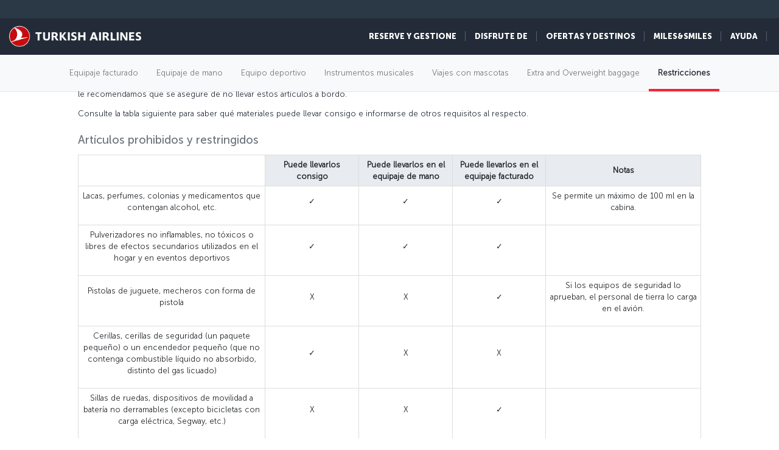

--- FILE ---
content_type: text/html; charset=UTF-8
request_url: https://www.turkishairlines.com/es-int/any-questions/restrictions/
body_size: 21470
content:

<!DOCTYPE html> <html lang="es" dir="ltr" translate="no"> <head> <!-- Start Session Info: {"SessionId" : "EhYMakUJ_OHhH6NFv01FvsL", "S" : "yesnprdpresentation02" } --> <meta name="PageRequestID" content="d3c23237-f553-4347-a40e-6607279bfcab" /> <!-- Page information ['Page ID': 'tcm:511-16405-64', 'Page last modified date-time': '9/3/2024 12:11:21 PM', 'Page template ID': 'tcm:511-934-128', 'Page template last modified date-time': '11/28/2022 7:52:10 AM', 'Publish time': '10/2/2025 4:48:48 PM'] --> <!-- Component information ['Component ID': 'tcm:511-284913', 'Component last modified date-time': '3/5/2024 5:57:41 PM', 'Component template ID': 'tcm:511-29651-32', 'Component template last modified date-time': '11/28/2022 10:30:59 AM', 'Publish time': '1/21/2026 2:37:58 PM'] --> <meta http-equiv="x-dns-prefetch-control" content="on"> <link rel="preconnect" href="//www.turkishairlines.com"> <link rel="dns-prefetch" href="//www.turkishairlines.com"> <link rel="preconnect" href="//turkishairlines.bynder.com" crossorigin> <link rel="dns-prefetch" href="//turkishairlines.bynder.com" crossorigin> <link rel="preconnect" href="//cdn.turkishairlines.com" crossorigin> <link rel="dns-prefetch" href="//cdn.turkishairlines.com" crossorigin> <link rel="preconnect" href="https://www.turkishairlines.com" crossorigin> <link rel="dns-prefetch" href="https://www.turkishairlines.com" crossorigin> <link rel="preload" href="/theme/fonts/MuseoSans-100.woff" as="font" crossorigin> <link rel="preload" href="/theme/fonts/MuseoSans-300.woff" as="font" crossorigin> <link rel="preload" href="/theme/fonts/MuseoSans-500.woff" as="font" crossorigin> <link rel="preload" href="/theme/fonts/MuseoSans-700.woff" as="font" crossorigin> <link rel="preload" href="/theme/fonts/MuseoSans-900.woff" as="font" crossorigin> <link rel="preload" href="/theme/fonts/currency.woff" as="font" crossorigin> <link rel="preload" href="/theme/img/fonts/tk-font.woff" as="font" crossorigin> <link rel="preload" href="/theme/fonts/fontawesome-webfont.woff?v=4.2.0" as="font" crossorigin> <meta name="website" content="thy" /> <meta charset="utf-8" /> <meta http-equiv="X-UA-Compatible" content="IE=edge" /> <meta name="viewport" content="width=device-width, initial-scale=1" /> <meta name="msvalidate.01" content="4C3EABAC469C4D5A53C199B47EEDC9A4" /> <style>.async-hide { opacity: 0 !important} </style> <script> window.dataLayer = window.dataLayer || []; function gtag() { dataLayer.push(arguments); } if (localStorage.getItem( 'consentMode') === null) { gtag('consent', 'default', { 'ad_storage': 'denied', 'ad_user_data': 'denied', 'ad_personalization': 'denied', 'analytics_storage': 'denied', 'functionality_storage': 'denied', 'personalization_storage' : 'denied', 'security_storage' : 'granted' }); } else { gtag('consent', 'default', JSON.parse(localStorage.getItem('consentMode'))); } </script> <script> if(!window.dataLayer){ (function(w, d, s, l, i) { w[l] = w[l] || []; w[l].push({ 'gtm.start': new Date().getTime(), event: 'gtm.js' }); var f = d.getElementsByTagName(s)[0], j = d.createElement(s), dl = l != 'dataLayer' ? '&l=' + l : ''; j.async = true; j.src = '//www.googletagmanager.com/gtm.js?id=' + i + dl; f.parentNode.insertBefore(j, f); })(window, document, 'script', 'dataLayer', 'GTM-N4SDPR'); (function(a,s,y,n,c,h,i,d,e){s.className+=' '+y;h.start=1*new Date; h.end=i=function(){s.className=s.className.replace(RegExp(' ?'+y),'')}; (a[n]=a[n]||[]).hide=h;setTimeout(function(){i();h.end=null},c);h.timeout=c; })(window,document.documentElement,'async-hide','dataLayer',4000, {'GTM-N4SDPR':true}); } </script> <meta name="description" content="Restricciones en su vuelo. Obtenga más información acerca de los materiales restringidos en los vuelos y la normativa sobre los líquidos y el equipaje."> <meta name="keywords" content="restrictions, baggage restrictions, banned articles, prohibited items, prohibited liquids, prohibited foods, prohibited drinks, thy, turk hava yollari, turkish airlines"> <meta name="languagecountry" content="es-int"> <meta name="pagesummary" content="Restricciones en su vuelo. Obtenga más información acerca de los materiales restringidos en los vuelos y la normativa sobre los líquidos y el equipaje."> <meta name="robots" content="index, follow"> <meta name="pagetitle" content="Restricciones de equipaje y artículos prohibidos | Turkish Airlines ®"> <meta name="pagebreadcrumb" content="\any-questions\restrictions"> <meta name="PageID" content="16405"> <meta name="PublicationID" content="511"> <meta name="currentPageURL" content="/es-int/any-questions/restrictions/"> <meta name="p:domain_verify" content="0521feda9bcfa9c254762a3ddd69e41f"> <title>Restricciones de equipaje y artículos prohibidos | Turkish Airlines ®</title> <link rel="canonical" href="https://www.turkishairlines.com/es-int/any-questions/restrictions/" /> <link rel="alternate" type="text/html" hreflang="ar-ae" href="https://www.turkishairlines.com/ar-ae/any-questions/restrictions/"><link rel="alternate" type="text/html" hreflang="ar-bh" href="https://www.turkishairlines.com/ar-bh/any-questions/restrictions/"><link rel="alternate" type="text/html" hreflang="ar-eg" href="https://www.turkishairlines.com/ar-eg/any-questions/restrictions/"><link rel="alternate" type="text/html" hreflang="ar" href="https://www.turkishairlines.com/ar-int/any-questions/restrictions/"><link rel="alternate" type="text/html" hreflang="ar-kw" href="https://www.turkishairlines.com/ar-kw/any-questions/restrictions/"><link rel="alternate" type="text/html" hreflang="ar-lb" href="https://www.turkishairlines.com/ar-lb/any-questions/restrictions/"><link rel="alternate" type="text/html" hreflang="ar-qa" href="https://www.turkishairlines.com/ar-qa/any-questions/restrictions/"><link rel="alternate" type="text/html" hreflang="ar-sa" href="https://www.turkishairlines.com/ar-sa/any-questions/restrictions/"><link rel="alternate" type="text/html" hreflang="de-at" href="https://www.turkishairlines.com/de-at/any-questions/restrictions/"><link rel="alternate" type="text/html" hreflang="de-be" href="https://www.turkishairlines.com/de-be/any-questions/restrictions/"><link rel="alternate" type="text/html" hreflang="de-ch" href="https://www.turkishairlines.com/de-ch/any-questions/restrictions/"><link rel="alternate" type="text/html" hreflang="de-de" href="https://www.turkishairlines.com/de-de/any-questions/restrictions/"><link rel="alternate" type="text/html" hreflang="de" href="https://www.turkishairlines.com/de-int/any-questions/restrictions/"><link rel="alternate" type="text/html" hreflang="de-lu" href="https://www.turkishairlines.com/de-lu/any-questions/restrictions/"><link rel="alternate" type="text/html" hreflang="en-ae" href="https://www.turkishairlines.com/en-ae/any-questions/restrictions/"><link rel="alternate" type="text/html" hreflang="en-ar" href="https://www.turkishairlines.com/en-ar/any-questions/restrictions/"><link rel="alternate" type="text/html" hreflang="en-at" href="https://www.turkishairlines.com/en-at/any-questions/restrictions/"><link rel="alternate" type="text/html" hreflang="en-az" href="https://www.turkishairlines.com/en-az/any-questions/restrictions/"><link rel="alternate" type="text/html" hreflang="en-be" href="https://www.turkishairlines.com/en-be/any-questions/restrictions/"><link rel="alternate" type="text/html" hreflang="en-bh" href="https://www.turkishairlines.com/en-bh/any-questions/restrictions/"><link rel="alternate" type="text/html" hreflang="en-br" href="https://www.turkishairlines.com/en-br/any-questions/restrictions/"><link rel="alternate" type="text/html" hreflang="en-by" href="https://www.turkishairlines.com/en-by/any-questions/restrictions/"><link rel="alternate" type="text/html" hreflang="en-ca" href="https://www.turkishairlines.com/en-ca/any-questions/restrictions/"><link rel="alternate" type="text/html" hreflang="en-ch" href="https://www.turkishairlines.com/en-ch/any-questions/restrictions/"><link rel="alternate" type="text/html" hreflang="en-cl" href="https://www.turkishairlines.com/en-cl/any-questions/restrictions/"><link rel="alternate" type="text/html" hreflang="en-cn" href="https://www.turkishairlines.com/en-cn/any-questions/restrictions/"><link rel="alternate" type="text/html" hreflang="en-co" href="https://www.turkishairlines.com/en-co/any-questions/restrictions/"><link rel="alternate" type="text/html" hreflang="en-de" href="https://www.turkishairlines.com/en-de/any-questions/restrictions/"><link rel="alternate" type="text/html" hreflang="en-dk" href="https://www.turkishairlines.com/en-dk/any-questions/restrictions/"><link rel="alternate" type="text/html" hreflang="en-ee" href="https://www.turkishairlines.com/en-ee/any-questions/restrictions/"><link rel="alternate" type="text/html" hreflang="en-eg" href="https://www.turkishairlines.com/en-eg/any-questions/restrictions/"><link rel="alternate" type="text/html" hreflang="en-es" href="https://www.turkishairlines.com/en-es/any-questions/restrictions/"><link rel="alternate" type="text/html" hreflang="en-fi" href="https://www.turkishairlines.com/en-fi/any-questions/restrictions/"><link rel="alternate" type="text/html" hreflang="en-fr" href="https://www.turkishairlines.com/en-fr/any-questions/restrictions/"><link rel="alternate" type="text/html" hreflang="en-gb" href="https://www.turkishairlines.com/en-gb/any-questions/restrictions/"><link rel="alternate" type="text/html" hreflang="en-gr" href="https://www.turkishairlines.com/en-gr/any-questions/restrictions/"><link rel="alternate" type="text/html" hreflang="en-hk" href="https://www.turkishairlines.com/en-hk/any-questions/restrictions/"><link rel="alternate" type="text/html" hreflang="en-hu" href="https://www.turkishairlines.com/en-hu/any-questions/restrictions/"><link rel="alternate" type="text/html" hreflang="en-ie" href="https://www.turkishairlines.com/en-ie/any-questions/restrictions/"><link rel="alternate" type="text/html" hreflang="en-in" href="https://www.turkishairlines.com/en-in/any-questions/restrictions/"><link rel="alternate" type="text/html" hreflang="en-ir" href="https://www.turkishairlines.com/en-ir/any-questions/restrictions/"><link rel="alternate" type="text/html" hreflang="en-it" href="https://www.turkishairlines.com/en-it/any-questions/restrictions/"><link rel="alternate" type="text/html" hreflang="en-jp" href="https://www.turkishairlines.com/en-jp/any-questions/restrictions/"><link rel="alternate" type="text/html" hreflang="en-kr" href="https://www.turkishairlines.com/en-kr/any-questions/restrictions/"><link rel="alternate" type="text/html" hreflang="en-kt" href="https://www.turkishairlines.com/en-kt/any-questions/restrictions/"><link rel="alternate" type="text/html" hreflang="en-kw" href="https://www.turkishairlines.com/en-kw/any-questions/restrictions/"><link rel="alternate" type="text/html" hreflang="en-lb" href="https://www.turkishairlines.com/en-lb/any-questions/restrictions/"><link rel="alternate" type="text/html" hreflang="en-lu" href="https://www.turkishairlines.com/en-lu/any-questions/restrictions/"><link rel="alternate" type="text/html" hreflang="en-mx" href="https://www.turkishairlines.com/en-mx/any-questions/restrictions/"><link rel="alternate" type="text/html" hreflang="en-my" href="https://www.turkishairlines.com/en-my/any-questions/restrictions/"><link rel="alternate" type="text/html" hreflang="en-nl" href="https://www.turkishairlines.com/en-nl/any-questions/restrictions/"><link rel="alternate" type="text/html" hreflang="en-no" href="https://www.turkishairlines.com/en-no/any-questions/restrictions/"><link rel="alternate" type="text/html" hreflang="en-pl" href="https://www.turkishairlines.com/en-pl/any-questions/restrictions/"><link rel="alternate" type="text/html" hreflang="en-pt" href="https://www.turkishairlines.com/en-pt/any-questions/restrictions/"><link rel="alternate" type="text/html" hreflang="en-qa" href="https://www.turkishairlines.com/en-qa/any-questions/restrictions/"><link rel="alternate" type="text/html" hreflang="en-ru" href="https://www.turkishairlines.com/en-ru/any-questions/restrictions/"><link rel="alternate" type="text/html" hreflang="en-sa" href="https://www.turkishairlines.com/en-sa/any-questions/restrictions/"><link rel="alternate" type="text/html" hreflang="en-se" href="https://www.turkishairlines.com/en-se/any-questions/restrictions/"><link rel="alternate" type="text/html" hreflang="en-sg" href="https://www.turkishairlines.com/en-sg/any-questions/restrictions/"><link rel="alternate" type="text/html" hreflang="en-th" href="https://www.turkishairlines.com/en-th/any-questions/restrictions/"><link rel="alternate" type="text/html" hreflang="en-tr" href="https://www.turkishairlines.com/en-tr/any-questions/restrictions/"><link rel="alternate" type="text/html" hreflang="en-tw" href="https://www.turkishairlines.com/en-tw/any-questions/restrictions/"><link rel="alternate" type="text/html" hreflang="en-ua" href="https://www.turkishairlines.com/en-ua/any-questions/restrictions/"><link rel="alternate" type="text/html" hreflang="en-us" href="https://www.turkishairlines.com/en-us/any-questions/restrictions/"><link rel="alternate" type="text/html" hreflang="en-za" href="https://www.turkishairlines.com/en-za/any-questions/restrictions/"><link rel="alternate" type="text/html" hreflang="es-ar" href="https://www.turkishairlines.com/es-ar/any-questions/restrictions/"><link rel="alternate" type="text/html" hreflang="es-cl" href="https://www.turkishairlines.com/es-cl/any-questions/restrictions/"><link rel="alternate" type="text/html" hreflang="es-co" href="https://www.turkishairlines.com/es-co/any-questions/restrictions/"><link rel="alternate" type="text/html" hreflang="es-es" href="https://www.turkishairlines.com/es-es/any-questions/restrictions/"><link rel="alternate" type="text/html" hreflang="es-mx" href="https://www.turkishairlines.com/es-mx/any-questions/restrictions/"><link rel="alternate" type="text/html" hreflang="es-us" href="https://www.turkishairlines.com/es-us/any-questions/restrictions/"><link rel="alternate" type="text/html" hreflang="fr-be" href="https://www.turkishairlines.com/fr-be/any-questions/restrictions/"><link rel="alternate" type="text/html" hreflang="fr-ca" href="https://www.turkishairlines.com/fr-ca/any-questions/restrictions/"><link rel="alternate" type="text/html" hreflang="fr-ch" href="https://www.turkishairlines.com/fr-ch/any-questions/restrictions/"><link rel="alternate" type="text/html" hreflang="fr-fr" href="https://www.turkishairlines.com/fr-fr/any-questions/restrictions/"><link rel="alternate" type="text/html" hreflang="fr" href="https://www.turkishairlines.com/fr-int/any-questions/restrictions/"><link rel="alternate" type="text/html" hreflang="fr-lb" href="https://www.turkishairlines.com/fr-lb/any-questions/restrictions/"><link rel="alternate" type="text/html" hreflang="fr-lu" href="https://www.turkishairlines.com/fr-lu/any-questions/restrictions/"><link rel="alternate" type="text/html" hreflang="it-ch" href="https://www.turkishairlines.com/it-ch/any-questions/restrictions/"><link rel="alternate" type="text/html" hreflang="it" href="https://www.turkishairlines.com/it-int/any-questions/restrictions/"><link rel="alternate" type="text/html" hreflang="it-it" href="https://www.turkishairlines.com/it-it/any-questions/restrictions/"><link rel="alternate" type="text/html" hreflang="ja" href="https://www.turkishairlines.com/ja-int/any-questions/restrictions/"><link rel="alternate" type="text/html" hreflang="ja-jp" href="https://www.turkishairlines.com/ja-jp/any-questions/restrictions/"><link rel="alternate" type="text/html" hreflang="ko" href="https://www.turkishairlines.com/ko-int/any-questions/restrictions/"><link rel="alternate" type="text/html" hreflang="ko-kr" href="https://www.turkishairlines.com/ko-kr/any-questions/restrictions/"><link rel="alternate" type="text/html" hreflang="pt-br" href="https://www.turkishairlines.com/pt-br/any-questions/restrictions/"><link rel="alternate" type="text/html" hreflang="pt" href="https://www.turkishairlines.com/pt-int/any-questions/restrictions/"><link rel="alternate" type="text/html" hreflang="pt-pt" href="https://www.turkishairlines.com/pt-pt/any-questions/restrictions/"><link rel="alternate" type="text/html" hreflang="ru-az" href="https://www.turkishairlines.com/ru-az/any-questions/restrictions/"><link rel="alternate" type="text/html" hreflang="ru-by" href="https://www.turkishairlines.com/ru-by/any-questions/restrictions/"><link rel="alternate" type="text/html" hreflang="ru-ee" href="https://www.turkishairlines.com/ru-ee/any-questions/restrictions/"><link rel="alternate" type="text/html" hreflang="ru" href="https://www.turkishairlines.com/ru-int/any-questions/restrictions/"><link rel="alternate" type="text/html" hreflang="ru-ru" href="https://www.turkishairlines.com/ru-ru/any-questions/restrictions/"><link rel="alternate" type="text/html" hreflang="ru-ua" href="https://www.turkishairlines.com/ru-ua/any-questions/restrictions/"><link rel="alternate" type="text/html" hreflang="th" href="https://www.turkishairlines.com/th-int/any-questions/restrictions/"><link rel="alternate" type="text/html" hreflang="th-th" href="https://www.turkishairlines.com/th-th/any-questions/restrictions/"><link rel="alternate" type="text/html" hreflang="tr-at" href="https://www.turkishairlines.com/tr-at/bilgi-edin/kisitlamalar/"><link rel="alternate" type="text/html" hreflang="tr-az" href="https://www.turkishairlines.com/tr-az/bilgi-edin/kisitlamalar/"><link rel="alternate" type="text/html" hreflang="tr-be" href="https://www.turkishairlines.com/tr-be/bilgi-edin/kisitlamalar/"><link rel="alternate" type="text/html" hreflang="tr-by" href="https://www.turkishairlines.com/tr-by/bilgi-edin/kisitlamalar/"><link rel="alternate" type="text/html" hreflang="tr-ch" href="https://www.turkishairlines.com/tr-ch/bilgi-edin/kisitlamalar/"><link rel="alternate" type="text/html" hreflang="tr-cn" href="https://www.turkishairlines.com/tr-cn/bilgi-edin/kisitlamalar/"><link rel="alternate" type="text/html" hreflang="tr-de" href="https://www.turkishairlines.com/tr-de/bilgi-edin/kisitlamalar/"><link rel="alternate" type="text/html" hreflang="tr-dk" href="https://www.turkishairlines.com/tr-dk/bilgi-edin/kisitlamalar/"><link rel="alternate" type="text/html" hreflang="tr-eg" href="https://www.turkishairlines.com/tr-eg/bilgi-edin/kisitlamalar/"><link rel="alternate" type="text/html" hreflang="tr-es" href="https://www.turkishairlines.com/tr-es/bilgi-edin/kisitlamalar/"><link rel="alternate" type="text/html" hreflang="tr-fr" href="https://www.turkishairlines.com/tr-fr/bilgi-edin/kisitlamalar/"><link rel="alternate" type="text/html" hreflang="tr-gb" href="https://www.turkishairlines.com/tr-gb/bilgi-edin/kisitlamalar/"><link rel="alternate" type="text/html" hreflang="tr-ir" href="https://www.turkishairlines.com/tr-ir/bilgi-edin/kisitlamalar/"><link rel="alternate" type="text/html" hreflang="tr-it" href="https://www.turkishairlines.com/tr-it/bilgi-edin/kisitlamalar/"><link rel="alternate" type="text/html" hreflang="tr-jp" href="https://www.turkishairlines.com/tr-jp/bilgi-edin/kisitlamalar/"><link rel="alternate" type="text/html" hreflang="tr-kt" href="https://www.turkishairlines.com/tr-kt/bilgi-edin/kisitlamalar/"><link rel="alternate" type="text/html" hreflang="tr-nl" href="https://www.turkishairlines.com/tr-nl/bilgi-edin/kisitlamalar/"><link rel="alternate" type="text/html" hreflang="tr-no" href="https://www.turkishairlines.com/tr-no/bilgi-edin/kisitlamalar/"><link rel="alternate" type="text/html" hreflang="tr-ru" href="https://www.turkishairlines.com/tr-ru/bilgi-edin/kisitlamalar/"><link rel="alternate" type="text/html" hreflang="tr-sa" href="https://www.turkishairlines.com/tr-sa/bilgi-edin/kisitlamalar/"><link rel="alternate" type="text/html" hreflang="tr-se" href="https://www.turkishairlines.com/tr-se/bilgi-edin/kisitlamalar/"><link rel="alternate" type="text/html" hreflang="x-default" href="https://www.turkishairlines.com/tr-tr/bilgi-edin/kisitlamalar/"><link rel="alternate" type="text/html" hreflang="tr-tr" href="https://www.turkishairlines.com/tr-tr/bilgi-edin/kisitlamalar/"><link rel="alternate" type="text/html" hreflang="tr-ua" href="https://www.turkishairlines.com/tr-ua/bilgi-edin/kisitlamalar/"><link rel="alternate" type="text/html" hreflang="tr-us" href="https://www.turkishairlines.com/tr-us/bilgi-edin/kisitlamalar/"><link rel="alternate" type="text/html" hreflang="uk" href="https://www.turkishairlines.com/uk-int/any-questions/restrictions/"><link rel="alternate" type="text/html" hreflang="uk-ua" href="https://www.turkishairlines.com/uk-ua/any-questions/restrictions/"><link rel="alternate" type="text/html" hreflang="zh-cn" href="https://www.turkishairlines.com/zh-cn/any-questions/restrictions/"><link rel="alternate" type="text/html" hreflang="zh" href="https://www.turkishairlines.com/zh-int/any-questions/restrictions/"><link rel="alternate" type="text/html" hreflang="zh-my" href="https://www.turkishairlines.com/zh-my/any-questions/restrictions/"><link rel="alternate" type="text/html" hreflang="zh-tw" href="https://www.turkishairlines.com/zh-tw/any-questions/restrictions/"> <!-- Component information ['Component ID': 'tcm:511-284876', 'Component last modified date-time': '4/21/2020 1:32:24 PM', 'Component template ID': 'tcm:511-29651-32', 'Component template last modified date-time': '11/28/2022 10:30:59 AM', 'Publish time': '1/21/2026 2:37:59 PM'] --> <link rel="shortcut icon" href="//www.turkishairlines.com/theme/img/icons/favicon.ico" /> <link href="https://cdn.turkishairlines.com/" rel="preconnect" crossorigin> <link rel="stylesheet" href="/theme/css/styles-min.css?v=${build.number}"> <link rel="stylesheet" href="/theme/css/styles-for-sass-min.css?v=${build.number}"> <link rel="publisher" href="https://plus.google.com/" /> <!--[if lt IE 9]> <script type="text/javascript" src="//www.turkishairlines.com/com.thy.web.online.portal/assets/js/ie/excanvas.js"></script> <script type="text/javascript" src="//www.turkishairlines.com/com.thy.web.online.portal/assets/js/ie/html5shiv.js"></script> <script type="text/javascript" src="//www.turkishairlines.com/com.thy.web.online.portal/assets/js/ie/respond.js"></script> <link rel="stylesheet" href="//www.turkishairlines.com/theme/css/ie8.css" /> <![endif]--> <script type="text/javascript"> var cpath = '/thyweb3.website'; window.cdnDomain = ""; (function() { var noop = function () {}; var console = (window.console = window.console || {}); console.log=noop; console.dir=noop; }()); </script> <script data-main="/com.thy.web.online.portal/assets/js/main.js" src="/com.thy.web.online.portal/assets/js/require.js?v=${build.number}"></script> <script data-main="/com.thy.web.online.portal/assets/js/main.js" src="/com.thy.web.online.portal/assets/js/dist/core.js?v=${build.number}"></script> <script type="text/javascript"> require(["application"]); </script> 
<script>(window.BOOMR_mq=window.BOOMR_mq||[]).push(["addVar",{"rua.upush":"false","rua.cpush":"true","rua.upre":"false","rua.cpre":"false","rua.uprl":"false","rua.cprl":"false","rua.cprf":"false","rua.trans":"SJ-a3b1a63f-20fb-44a0-9ff1-678779dfc18a","rua.cook":"false","rua.ims":"false","rua.ufprl":"false","rua.cfprl":"false","rua.isuxp":"false","rua.texp":"norulematch","rua.ceh":"false","rua.ueh":"false","rua.ieh.st":"0"}]);</script>
                              <script>!function(e){var n="https://s.go-mpulse.net/boomerang/";if("False"=="True")e.BOOMR_config=e.BOOMR_config||{},e.BOOMR_config.PageParams=e.BOOMR_config.PageParams||{},e.BOOMR_config.PageParams.pci=!0,n="https://s2.go-mpulse.net/boomerang/";if(window.BOOMR_API_key="LSMU7-C5H93-ESK2A-P43SN-Y6CZH",function(){function e(){if(!r){var e=document.createElement("script");e.id="boomr-scr-as",e.src=window.BOOMR.url,e.async=!0,o.appendChild(e),r=!0}}function t(e){r=!0;var n,t,a,i,d=document,O=window;if(window.BOOMR.snippetMethod=e?"if":"i",t=function(e,n){var t=d.createElement("script");t.id=n||"boomr-if-as",t.src=window.BOOMR.url,BOOMR_lstart=(new Date).getTime(),e=e||d.body,e.appendChild(t)},!window.addEventListener&&window.attachEvent&&navigator.userAgent.match(/MSIE [67]\./))return window.BOOMR.snippetMethod="s",void t(o,"boomr-async");a=document.createElement("IFRAME"),a.src="about:blank",a.title="",a.role="presentation",a.loading="eager",i=(a.frameElement||a).style,i.width=0,i.height=0,i.border=0,i.display="none",o.appendChild(a);try{O=a.contentWindow,d=O.document.open()}catch(_){n=document.domain,a.src="javascript:var d=document.open();d.domain='"+n+"';void 0;",O=a.contentWindow,d=O.document.open()}if(n)d._boomrl=function(){this.domain=n,t()},d.write("<bo"+"dy onload='document._boomrl();'>");else if(O._boomrl=function(){t()},O.addEventListener)O.addEventListener("load",O._boomrl,!1);else if(O.attachEvent)O.attachEvent("onload",O._boomrl);d.close()}function a(e){window.BOOMR_onload=e&&e.timeStamp||(new Date).getTime()}if(!window.BOOMR||!window.BOOMR.version&&!window.BOOMR.snippetExecuted){window.BOOMR=window.BOOMR||{},window.BOOMR.snippetStart=(new Date).getTime(),window.BOOMR.snippetExecuted=!0,window.BOOMR.snippetVersion=14,window.BOOMR.url=n+"LSMU7-C5H93-ESK2A-P43SN-Y6CZH";var i=document.currentScript||document.getElementsByTagName("script")[0],o=i.parentNode,r=!1,d=document.createElement("link");if(d.relList&&"function"==typeof d.relList.supports&&d.relList.supports("preload")&&"as"in d)window.BOOMR.snippetMethod="p",d.href=window.BOOMR.url,d.rel="preload",d.as="script",d.addEventListener("load",e),d.addEventListener("error",function(){t(!0)}),setTimeout(function(){if(!r)t(!0)},3e3),BOOMR_lstart=(new Date).getTime(),o.appendChild(d);else t(!1);if(window.addEventListener)window.addEventListener("load",a,!1);else if(window.attachEvent)window.attachEvent("onload",a)}}(),"".length>0)if(e&&"performance"in e&&e.performance&&"function"==typeof e.performance.setResourceTimingBufferSize)e.performance.setResourceTimingBufferSize();!function(){if(BOOMR=e.BOOMR||{},BOOMR.plugins=BOOMR.plugins||{},!BOOMR.plugins.AK){var n="true"=="true"?1:0,t="",a="aoa43xyxibybw2lrf3aa-f-35194a0db-clientnsv4-s.akamaihd.net",i="false"=="true"?2:1,o={"ak.v":"39","ak.cp":"654378","ak.ai":parseInt("417743",10),"ak.ol":"0","ak.cr":9,"ak.ipv":4,"ak.proto":"h2","ak.rid":"1934771f","ak.r":42170,"ak.a2":n,"ak.m":"a","ak.n":"essl","ak.bpcip":"3.129.205.0","ak.cport":56336,"ak.gh":"23.52.43.6","ak.quicv":"","ak.tlsv":"tls1.3","ak.0rtt":"","ak.0rtt.ed":"","ak.csrc":"-","ak.acc":"","ak.t":"1769025216","ak.ak":"hOBiQwZUYzCg5VSAfCLimQ==m3eVxatJ0xCjLAE1W2c2IkzQkjAIX22kiiQL00xMZ6dRDd8O0/Bvhz+jBWnFVaR5EA0HHX+IP/bhAC9LEkyZoTfMIrt2VCm507RLGwZ923Fh9Xz+BfauUr2UH9HUqcCeP94HvjXCQER5rsnayuBM2pyhwIwha6ifPvfFE93GYkxrWc2LvrPR2x3AwxS5H5+ZRQC91/jJxBHdefnUnDtO/oUyVjgid0qNyTkLKJe+cbA2D2jM1p1bzipoFUGOwCYECHr9nSuwVIH7L7oErR+DYv817s9qtGE1dXOn8jzm2N/6UMMpQ9XoKuiBgWCsbgPHjDvofM3Q2C9Mmk4D5o1DZxQr4blqUP0B5Elntca8F6ijZao4jj2tCSrscRG4+IkeAWPV0IR3MFbV/IGqV1g8wYUiSi2W1pk7HSZQ1/1V8XQ=","ak.pv":"669","ak.dpoabenc":"","ak.tf":i};if(""!==t)o["ak.ruds"]=t;var r={i:!1,av:function(n){var t="http.initiator";if(n&&(!n[t]||"spa_hard"===n[t]))o["ak.feo"]=void 0!==e.aFeoApplied?1:0,BOOMR.addVar(o)},rv:function(){var e=["ak.bpcip","ak.cport","ak.cr","ak.csrc","ak.gh","ak.ipv","ak.m","ak.n","ak.ol","ak.proto","ak.quicv","ak.tlsv","ak.0rtt","ak.0rtt.ed","ak.r","ak.acc","ak.t","ak.tf"];BOOMR.removeVar(e)}};BOOMR.plugins.AK={akVars:o,akDNSPreFetchDomain:a,init:function(){if(!r.i){var e=BOOMR.subscribe;e("before_beacon",r.av,null,null),e("onbeacon",r.rv,null,null),r.i=!0}return this},is_complete:function(){return!0}}}}()}(window);</script></head> <body class="animated animated_fadeIn"> <!-- Component information ['Component ID': 'tcm:511-284853', 'Component last modified date-time': '3/7/2024 11:05:48 AM', 'Component template ID': 'tcm:511-29651-32', 'Component template last modified date-time': '11/28/2022 10:30:59 AM', 'Publish time': '1/21/2026 2:37:59 PM'] --> <noscript> <iframe src="//www.googletagmanager.com/ns.html?id=GTM-N4SDPR" height="0" width="0" title="Google Tag Manager" style="display:none;visibility:hidden"></iframe> <header style="height: 388px;"> <div class="navbar navbar-inverse navbar-fixed-top" role="navigation"> <div class="container-fluid"> <div id="errorContent"> <div class="notice notice-blue-base" role="alert" style="display: block;margin-top: 61px;"> <div class="h4"></div> <span id="localStorageWarningMessageParag"></span> <span class="cookie-warning-link"> Enable Javascript</span> <button type="button" class="close">×</button> </div> <!--//NOTICE--> </div> </div> </div> </header> </noscript> <script> (function(w, d, s, l, i) { w[l] = w[l] || []; w[l].push({ 'gtm.start': new Date().getTime(), event: 'gtm.js' }); var f = d.getElementsByTagName(s)[0], j = d.createElement(s), dl = l != 'dataLayer' ? '&l=' + l : ''; j.async = true; j.src = '//www.googletagmanager.com/gtm.js?id=' + i + dl; f.parentNode.insertBefore(j, f); })(window, document, 'script', 'dataLayer', 'GTM-N4SDPR'); </script> <a href="#page_wrapper" tabindex="-1" class="visually-hidden visually-hidden-focusable">Saltar al contenido principal</a> <!-- Component information ['Component ID': 'tcm:511-15687', 'Component last modified date-time': '12/23/2025 7:34:20 AM', 'Component template ID': 'tcm:511-688-32', 'Component template last modified date-time': '3/8/2024 9:57:31 AM', 'Publish time': '1/13/2026 12:38:30 PM'] --> <header> <div class="navbar d-block navbar-inverse fixed-top p-0" role="navigation"> <div id="errorContent"></div> <div class="container-fluid pt-30 navbar navbar-expand-lg navbar-dark"> <div class="navbar navbar-header flex-row-reverse p-0 pt-10 pb-10"> <button type="button" class="d-block d-md-none navbar-toggler box-shadow-none noborder h-60" data-bs-toggle="collapse" data-bs-target="#mobile-toggle-menu"> <span class="visually-hidden">Toggle navigation</span> <span class="navbar-toggler-icon"></span> </button> <div class="language-container" id="mobileHeaderRightPaneForm"></div> <a href="/es-int/" class="header-tk-brand"><img src="https://cdn.turkishairlines.com/m/14f15626e0a5407c/original/Turkish-Airlines-Small-3x-png.png" class="d-block d-lg-none d-xl-none d-xxl-none" height="35px" style="width:35px!important" alt="THY logo" title="THY logo" /> <img src="https://cdn.turkishairlines.com/m/2190da9e53a70e4e/original/THY-LOGO.png" class="d-none d-lg-block d-xl-block d-xxl-block" height="40px" alt="Turkish Airlines logo" title="Turkish Airlines logo" /></a> </div> <div class="show-right-partial-mbl d-md-flex justify-content-end"> <div class="dflex"> <ul class="nav navbar-nav flex-row mega-menu-main mr-5 d-none d-md-flex flex-for-desktop float-end"> <li> <!-- Component information ['Component ID': 'tcm:511-262570', 'Component last modified date-time': '12/25/2025 8:45:08 AM', 'Component template ID': 'tcm:511-262604-32', 'Component template last modified date-time': '11/28/2022 10:31:15 AM', 'Publish time': '1/13/2026 12:38:31 PM'] --> <a data-bs-toggle="collapse" data-bs-parent=".mega-menu-main" data-bs-target=".navbarMenuContent_tcm511-262570" aria-controls="navbarMenuContent_tcm511-262570" aria-expanded="false" class="thyHeaderLink" role="button" tabindex="0"> RESERVE Y GESTIONE </a> <div class="mega-menu-item-container col-lg-7 col-md-7 navbarMenuContent_tcm511-262570 collapse position-absolute"> <div class="row mega-menu-title pt-10"> <div class="col-lg-4 col-md-4"> <div class="h3"> RESERVE </div> </div> <div class="col-lg-4 col-md-4"> <div class="h3"> GESTIONE </div> </div> <div class="col-lg-4 col-md-4"> <div class="h3"> SERVICIOS ADICIONALES </div> </div> </div> <div class="row mega-menu-items"> <div class="col-lg-4 col-md-4"> <ul class="mega-menu-cols"> <li> <a href="/es-int/flights/booking/" id="header_20976" class="sub-menu-item thin">Reservar vuelo</a> </li> <li> <a href="/es-int/flights/fly-different/our-mobile-apps/" id="header_267864" class="sub-menu-item thin">Aplicación móvil</a> </li> <li> <a href="/es-int/additional-services/hold-the-price/" id="header_373694" class="sub-menu-item thin">Mantener el precio</a> </li> <li> <a href="/es-int/tkpay-wallet/" id="header_388825" class="sub-menu-item thin">TKPAY Wallet</a> </li> <li> <a href="/es-int/gift-card/" id="header_355195" class="sub-menu-item thin">Tarjeta regalo</a> </li> </ul> </div> <div class="col-lg-4 col-md-4"> <ul class="mega-menu-cols"> <li> <a href="/es-int/flights/manage-booking/" id="header_2445" class="sub-menu-item thin">Gestionar reserva</a> </li> <li> <a href="/es-int/flights/manage-booking/" id="header_2445" class="sub-menu-item thin">Check-in</a> </li> <li> <a href="/es-int/flights/flight-status/" id="header_1462" class="sub-menu-item thin">Estado del vuelo</a> </li> <li> <a href="/es-int/pnr-name-correction/" id="header_373477" class="sub-menu-item thin">Corrección del nombre del PNR</a> </li> </ul> </div> <div class="col-lg-4 col-md-4"> <ul class="mega-menu-cols"> <li> <a href="/es-int/flights/fly-different/seat-selection/" id="header_351330" class="sub-menu-item thin">Selección de asientos</a> </li> <li> <a href="/es-int/additional-services/excess-baggage/" id="header_352363" class="sub-menu-item thin">Franquicia de equipaje adicional</a> </li> <li> <a href="/es-int/any-questions/traveling-with-pets/" id="header_364136" class="sub-menu-item thin">Viajar con mascotas</a> </li> <li> <a href="/es-int/additional-services/business-upgrade/" id="header_350017" class="sub-menu-item thin">Business Upgrade</a> </li> <li> <a href="/es-int/any-questions/sports-equipment/" id="header_352367" class="sub-menu-item thin">Equipo deportivo</a> </li> <li> <a href="/es-int/car-rental/" id="header_354730" class="sub-menu-item thin">Alquilar un coche</a> </li> <li> <a href="/es-int/additional-services/hotel-booking/" id="header_361176" class="sub-menu-item thin">Reservar un hotel</a> </li> <li> <a href="/es-int/additional-services/travel-insurance/" id="header_361014" class="sub-menu-item thin">Seguro de viaje</a> </li> <li> <a href="/es-int/additional-services/" id="header_378452" class="sub-menu-item thin">Ver todo</a> </li> </ul> </div> </div> </div> </li> <li> <!-- Component information ['Component ID': 'tcm:511-262573', 'Component last modified date-time': '12/25/2025 8:45:19 AM', 'Component template ID': 'tcm:511-262604-32', 'Component template last modified date-time': '11/28/2022 10:31:15 AM', 'Publish time': '1/13/2026 12:38:32 PM'] --> <a data-bs-toggle="collapse" data-bs-parent=".mega-menu-main" data-bs-target=".navbarMenuContent_tcm511-262573" aria-controls="navbarMenuContent_tcm511-262573" aria-expanded="false" class="thyHeaderLink" role="button" tabindex="0"> DISFRUTE DE </a> <div class="mega-menu-item-container col-lg-7 col-md-7 navbarMenuContent_tcm511-262573 collapse position-absolute"> <div class="row mega-menu-title pt-10"> <div class="col-lg-4 col-md-4"> <div class="h3"> CLASES DE CABINA </div> </div> <div class="col-lg-4 col-md-4"> <div class="h3"> EXPERIENCIA DE VUELO </div> </div> <div class="col-lg-4 col-md-4"> <div class="h3"> MÁS </div> </div> </div> <div class="row mega-menu-items"> <div class="col-lg-4 col-md-4"> <ul class="mega-menu-cols"> <li> <a href="/es-int/flights/fly-different/business-class/" id="header_15935" class="sub-menu-item thin">Business Class</a> </li> <li> <a href="/es-int/flights/fly-different/economy-class/" id="header_15930" class="sub-menu-item thin">Economy Class</a> </li> </ul> </div> <div class="col-lg-4 col-md-4"> <ul class="mega-menu-cols"> <li> <!--rel:LinkThyTag type="Component" tcm="tcm:511-16271" attributes="id="header_16271" class="sub-menu-item thin"" text="Comidas a bordo"--> </li> <li> <a href="/es-int/flights/fly-different/inflight-entertainment/" id="header_16199" class="sub-menu-item thin">Entretenimiento a bordo</a> </li> <li> <a href="/es-int/flights/fly-different/fleet/" id="header_283684" class="sub-menu-item thin">Flota</a> </li> </ul> </div> <div class="col-lg-4 col-md-4"> <ul class="mega-menu-cols"> <li> <a href="/es-int/flights/fly-different/turkish-airlines-lounge/" id="header_358183" class="sub-menu-item thin">Turkish Airlines Lounge</a> </li> <li> <a href="/es-int/flights/stopover/" id="header_283848" class="sub-menu-item thin">Stopover in Istanbul</a> </li> <li> <a href="/es-int/flights/fly-different/touristanbul/" id="header_365090" class="sub-menu-item thin">Touristanbul</a> </li> <li> <a href="/es-int/boarding-pass-privileges/" id="header_362636" class="sub-menu-item thin">Privilegios de tarjeta de embarque</a> </li> <li> <a href="/es-int/flights/fly-different/business-class/exclusive-drive/" id="header_368757" class="sub-menu-item thin">Traslado exclusivo</a> </li> <li> <a href="/es-int/flights/fly-different/press-reader/" id="header_204371" class="sub-menu-item thin">PressReader</a> </li> <li> <a href="/es-int/istanbul-airport/" id="header_201493" class="sub-menu-item thin">Aeropuerto de Estambul</a> </li> <li> <a href="/es-int/flights/fly-different/" id="header_15924" class="sub-menu-item thin">Ver todo</a> </li> </ul> </div> </div> </div> </li> <li> <!-- Component information ['Component ID': 'tcm:511-262577', 'Component last modified date-time': '12/25/2025 8:45:23 AM', 'Component template ID': 'tcm:511-262604-32', 'Component template last modified date-time': '11/28/2022 10:31:15 AM', 'Publish time': '1/13/2026 12:38:33 PM'] --> <a data-bs-toggle="collapse" data-bs-parent=".mega-menu-main" data-bs-target=".navbarMenuContent_tcm511-262577" aria-controls="navbarMenuContent_tcm511-262577" aria-expanded="false" class="thyHeaderLink" role="button" tabindex="0"> OFERTAS Y DESTINOS </a> <div class="mega-menu-item-container col-lg-7 col-md-7 navbarMenuContent_tcm511-262577 collapse position-absolute"> <div class="row mega-menu-title pt-10"> <div class="col-lg-4 col-md-4"> <div class="h3"> OFERTAS </div> </div> <div class="col-lg-4 col-md-4"> <div class="h3"> DESTINOS </div> </div> <div class="col-lg-4 col-md-4"> <div class="h3"> POR DESCUBRIR </div> </div> </div> <div class="row mega-menu-items"> <div class="col-lg-4 col-md-4"> <ul class="mega-menu-cols"> <li> <a href="https://www.turkishairlines.com/es/flight-deals" class="sub-menu-item thin" target="_blank"> Las mejores ofertas de vuelos </a> </li> <li> <a href="/es-int/campaigns/" id="header_354094" class="sub-menu-item thin">Ofertas especiales</a> </li> <li> <a href="/es-int/student/" id="header_353825" class="sub-menu-item thin">Descuento para estudiantes</a> </li> <li> <a href="/es-int/stay-informed-about-offers/" id="header_288012" class="sub-menu-item thin">Manténgase informado sobre los descuentos</a> </li> </ul> </div> <div class="col-lg-4 col-md-4"> <ul class="mega-menu-cols"> <li> <a href="/es-int/flight-destinations/" id="header_348427" class="sub-menu-item thin">Destinos de los vuelos</a> </li> <li> <a href="https://www.turkishairlines.com/es/book-flights-to-türkiye" class="sub-menu-item thin" target="_blank"> Türkiye </a> </li> <li> <a href="https://www.turkishairlines.com/es/book-flights-to-thailand" class="sub-menu-item thin" target="_blank"> Tailandia </a> </li> <li> <a href="https://www.turkishairlines.com/es/book-flights-to-uzbekistan" class="sub-menu-item thin" target="_blank"> Uzbekistán </a> </li> <li> <a href="https://www.turkishairlines.com/es/book-flights-to-colombia" class="sub-menu-item thin" target="_blank"> Colombia </a> </li> <li> <a href="https://www.turkishairlines.com/es/book-flights-to-ghana" class="sub-menu-item thin" target="_blank"> Ghana </a> </li> <li> <a href="https://www.turkishairlines.com/es/book-flights-to-panama" class="sub-menu-item thin" target="_blank"> Panamá </a> </li> </ul> </div> <div class="col-lg-4 col-md-4"> <ul class="mega-menu-cols"> <li> <a href="https://blog.turkishairlines.com/en/" class="sub-menu-item thin" target="_blank" referrerpolicy="dofollow"> Turkish Airlines Blog </a> </li> <li> <a href="https://blog.turkishairlines.com/en/category/destinations/türkiye/istanbul-travel-guide/" class="sub-menu-item thin" target="_blank" referrerpolicy="dofollow"> Primera parada: Estambul </a> </li> <li> <a href="https://blog.turkishairlines.com/en/category/destinations/turkey/" class="sub-menu-item thin" target="_blank" referrerpolicy="dofollow"> Guía de viaje a Türkiye </a> </li> <li> <a href="https://blog.turkishairlines.com/en/category/trip-ideas/" class="sub-menu-item thin" target="_blank" referrerpolicy="dofollow"> Ideas para su viaje </a> </li> <li> <a href="https://blog.turkishairlines.com/en/category/travel-tips/" class="sub-menu-item thin" target="_blank" referrerpolicy="dofollow"> Consejos de viaje </a> </li> </ul> </div> </div> </div> </li> <li> <!-- Component information ['Component ID': 'tcm:511-364919', 'Component last modified date-time': '12/25/2025 8:46:38 AM', 'Component template ID': 'tcm:511-262604-32', 'Component template last modified date-time': '11/28/2022 10:31:15 AM', 'Publish time': '1/13/2026 12:38:34 PM'] --> <a data-bs-toggle="collapse" data-bs-parent=".mega-menu-main" data-bs-target=".navbarMenuContent_tcm511-364919" aria-controls="navbarMenuContent_tcm511-364919" aria-expanded="false" class="thyHeaderLink" role="button" tabindex="0"> MILES&amp;SMILES </a> <div class="mega-menu-item-container col-lg-7 col-md-7 navbarMenuContent_tcm511-364919 collapse position-absolute"> <div class="row mega-menu-title pt-10"> <div class="col-lg-4 col-md-4"> <div class="h3"> CONTENIDO DEL PROGRAMA </div> </div> <div class="col-lg-4 col-md-4"> <div class="h3"> GANE MILLAS </div> </div> <div class="col-lg-4 col-md-4"> <div class="h3"> CANJEAR MILLAS </div> </div> </div> <div class="row mega-menu-items"> <div class="col-lg-4 col-md-4"> <ul class="mega-menu-cols"> <li> <a href="/es-int/miles-and-smiles/" id="header_268763" class="sub-menu-item thin">Contenido del programa</a> </li> <li> <a href="/es-int/miles-and-smiles/membership-statuses/" id="header_366210" class="sub-menu-item thin">Niveles de condición de miembro</a> </li> <li> <a href="/es-int/miles-and-smiles/campaigns/" id="header_272741" class="sub-menu-item thin">Ofertas especiales</a> </li> <li> <a href="/es-int/miles-and-smiles/terms-and-conditions/" id="header_266953" class="sub-menu-item thin">Términos y condiciones</a> </li> <li> <a href="/es-int/miles-and-smiles/news/index2.html" id="header_361506" class="sub-menu-item thin">Noticias</a> </li> </ul> </div> <div class="col-lg-4 col-md-4"> <ul class="mega-menu-cols"> <li> <a href="/es-int/miles-and-smiles/earning-miles/earn-miles-on-flights/" id="header_270767" class="sub-menu-item thin">Gane Millas con sus vuelos</a> </li> <li> <a href="/es-int/miles-and-smiles/credit-cards/" id="header_234694" class="sub-menu-item thin">Asociaciones con bancos</a> </li> <li> <a href="/es-int/miles-and-smiles/program-partners/" id="header_274490" class="sub-menu-item thin">Socios del programa</a> </li> <li> <a href="/es-int/miles-and-smiles/miles-calculator/" id="header_363946" class="sub-menu-item thin">Calculadora de Millas</a> </li> </ul> </div> <div class="col-lg-4 col-md-4"> <ul class="mega-menu-cols"> <li> <a href="/es-int/miles-and-smiles/redeem-miles/redeem-miles-on-flights/turkish-airlines-award-tickets/" id="header_283279" class="sub-menu-item thin">Billete de premio</a> </li> <li> <a href="/es-int/miles-and-smiles/program-content/cash-and-miles/" id="header_354918" class="sub-menu-item thin">Cash&Miles</a> </li> <li> <a href="https://www.shopandmiles.com/en/" class="sub-menu-item thin" target="_blank"> Shop&amp;Miles </a> </li> <li> <a href="/es-int/miles-and-smiles/redeem-miles/" id="header_269091" class="sub-menu-item thin">Canales para canjear millas</a> </li> </ul> </div> </div> </div> </li> <li> <!-- Component information ['Component ID': 'tcm:511-359922', 'Component last modified date-time': '12/25/2025 8:46:23 AM', 'Component template ID': 'tcm:511-262604-32', 'Component template last modified date-time': '11/28/2022 10:31:15 AM', 'Publish time': '1/13/2026 12:38:35 PM'] --> <a data-bs-toggle="collapse" data-bs-parent=".mega-menu-main" data-bs-target=".navbarMenuContent_tcm511-359922" aria-controls="navbarMenuContent_tcm511-359922" aria-expanded="false" class="thyHeaderLink" role="button" tabindex="0"> AYUDA </a> <div class="mega-menu-item-container col-lg-7 col-md-7 navbarMenuContent_tcm511-359922 collapse position-absolute"> <div class="row mega-menu-title pt-10"> <div class="col-lg-4 col-md-4"> <div class="h3"> INFORMACIÓN DE VIAJE </div> </div> <div class="col-lg-4 col-md-4"> <div class="h3"> PREGUNTAS FRECUENTES </div> </div> <div class="col-lg-4 col-md-4"> <div class="h3"> CENTRO DE ASISTENCIA </div> </div> </div> <div class="row mega-menu-items"> <div class="col-lg-4 col-md-4"> <ul class="mega-menu-cols"> <li> <a href="/es-int/any-questions/check-in/" id="header_287460" class="sub-menu-item thin">Información de check-in</a> </li> <li> <a href="/es-int/any-questions/baggage-information/" id="header_100618" class="sub-menu-item thin">Servicios de equipaje</a> </li> <li> <a href="/es-int/any-questions/sports-equipment/" id="header_352367" class="sub-menu-item thin">Equipo deportivo</a> </li> <li> <a href="/es-int/any-questions/transfer-transit-passengers/" id="header_17634" class="sub-menu-item thin">Traslado de pasajeros o pasajeros en tránsito</a> </li> <li> <a href="/es-int/any-questions/infants-and-children/" id="header_17641" class="sub-menu-item thin">Información sobre bebés y niños</a> </li> <li> <a href="/es-int/any-questions/traveling-with-pets/" id="header_364136" class="sub-menu-item thin">Viajar con mascotas</a> </li> <li> <a href="/es-int/any-questions/special-assistance-for-passengers/" id="header_350347" class="sub-menu-item thin">Pacientes y pasajeros discapacitados</a> </li> <li> <a href="/es-int/tips-for-adding-passenger-names/" id="header_370587" class="sub-menu-item thin">Consejos para añadir los nombres de los pasajeros</a> </li> <li> <a href="/es-int/any-questions/codeshare-flights/" id="header_357306" class="sub-menu-item thin">Socios de código compartido</a> </li> </ul> </div> <div class="col-lg-4 col-md-4"> <ul class="mega-menu-cols"> <li> <a href="/es-int/any-questions/reservations-and-booking-questions/" id="header_22656" class="sub-menu-item thin">Reservas</a> </li> <li> <a href="/es-int/any-questions/flight-cancelations-and-change-questions/" id="header_284203" class="sub-menu-item thin">Cancelaciones y cambios de vuelo</a> </li> <li> <a href="/es-int/any-questions/check-in-questions/" id="header_22660" class="sub-menu-item thin">Check-in</a> </li> <li> <a href="/es-int/any-questions/payment-questions/" id="header_244144" class="sub-menu-item thin">Pago</a> </li> <li> <a href="/es-int/any-questions/fare-rules-questions/" id="header_22705" class="sub-menu-item thin">Condiciones de la tarifa</a> </li> <li> <a href="/es-int/any-questions/dining-onboard-questions/" id="header_359758" class="sub-menu-item thin">Comida a bordo</a> </li> <li> <a href="/es-int/any-questions/infants-and-children-questions/" id="header_22711" class="sub-menu-item thin">Bebés y niños</a> </li> <li> <a href="/es-int/any-questions/travelling-with-pets-questions/" id="header_22714" class="sub-menu-item thin">Viajar con mascotas</a> </li> <li> <a href="/es-int/any-questions/transfer-transit-passengers-questions/" id="header_22708" class="sub-menu-item thin">Traslado de pasajeros o pasajeros en tránsito</a> </li> <li> <a href="/es-int/any-questions/" id="header_19366" class="sub-menu-item thin">Ver todo</a> </li> </ul> </div> <div class="col-lg-4 col-md-4"> <ul class="mega-menu-cols"> <li> <a href="/es-int/help-center/" id="header_358339" class="sub-menu-item thin">Centro de asistencia</a> </li> <li> <a href="https://feedback.turkishairlines.com/es" class="sub-menu-item thin" target="_blank"> Comentario </a> </li> <li> <a href="/es-int/any-questions/get-in-touch/" id="header_19193" class="sub-menu-item thin">Contacte con nosotros</a> </li> <li> <a href="https://ebiletfatura.turkishairlines.com/tk/en" class="sub-menu-item thin" target="_blank"> e-Ticket Invoice </a> </li> </ul> </div> </div> </div> </li> </ul> <ul class="nav navbar-nav ml-auto header-updated-right-partial flex-direction-row align-items-center" id="headerRightPaneWrapper"></ul> </div> <div id="mobile-toggle-menu" class="mt-50 collapse bg-232b38"> <ul class="nav navbar-nav header-menu-mobile of-auto mt-8 mega-menu-mbl d-block d-md-none"> <li class="mega-menu-mbl-divider" ></li> <li> <!-- Component information ['Component ID': 'tcm:511-262570', 'Component last modified date-time': '12/25/2025 8:45:08 AM', 'Component template ID': 'tcm:511-262605-32', 'Component template last modified date-time': '11/28/2022 10:31:02 AM', 'Publish time': '1/13/2026 12:38:36 PM'] --> <span> <a data-bs-toggle="collapse" data-bs-target=".navbarSubMenuTitle_tcm511-262570" aria-controls="navbarSubMenuTitle_tcm511-262570" aria-expanded="false" class="sub-menu-title collapsed" role="button" tabindex="0"> RESERVE Y GESTIONE </a> <ul class="navbarSubMenuTitle_tcm511-262570 collapse"> <li> <a data-bs-toggle="collapse" data-bs-target=".navbarSubMenuTitle_tcm511-262564_0" aria-controls="navbarSubMenuTitle__0" aria-expanded="false" aria-label="Toggle navigation" class="sub-menu-title collapsed" role="button" tabindex="0"> RESERVE </a> <ul class="navbarSubMenuTitle_tcm511-262564_0 collapse"> <li> <a href="/es-int/flights/booking/" class="sub-menu-item thin">Reservar vuelo</a> </li> <li> <a href="/es-int/flights/fly-different/our-mobile-apps/" class="sub-menu-item thin">Aplicación móvil</a> </li> <li> <a href="/es-int/additional-services/hold-the-price/" class="sub-menu-item thin">Mantener el precio</a> </li> <li> <a href="/es-int/tkpay-wallet/" class="sub-menu-item thin">TKPAY Wallet</a> </li> <li> <a href="/es-int/gift-card/" class="sub-menu-item thin">Tarjeta regalo</a> </li> </ul> </li> <li> <a data-bs-toggle="collapse" data-bs-target=".navbarSubMenuTitle_tcm511-262567_1" aria-controls="navbarSubMenuTitle__1" aria-expanded="false" aria-label="Toggle navigation" class="sub-menu-title collapsed" role="button" tabindex="0"> GESTIONE </a> <ul class="navbarSubMenuTitle_tcm511-262567_1 collapse"> <li> <a href="/es-int/flights/manage-booking/" class="sub-menu-item thin">Gestionar reserva</a> </li> <li> <a href="/es-int/flights/manage-booking/" class="sub-menu-item thin">Check-in</a> </li> <li> <a href="/es-int/flights/flight-status/" class="sub-menu-item thin">Estado del vuelo</a> </li> <li> <a href="/es-int/pnr-name-correction/" class="sub-menu-item thin">Corrección del nombre del PNR</a> </li> </ul> </li> <li> <a data-bs-toggle="collapse" data-bs-target=".navbarSubMenuTitle_tcm511-262568_2" aria-controls="navbarSubMenuTitle__2" aria-expanded="false" aria-label="Toggle navigation" class="sub-menu-title collapsed" role="button" tabindex="0"> SERVICIOS ADICIONALES </a> <ul class="navbarSubMenuTitle_tcm511-262568_2 collapse"> <li> <a href="/es-int/flights/fly-different/seat-selection/" class="sub-menu-item thin">Selección de asientos</a> </li> <li> <a href="/es-int/additional-services/excess-baggage/" class="sub-menu-item thin">Franquicia de equipaje adicional</a> </li> <li> <a href="/es-int/any-questions/traveling-with-pets/" class="sub-menu-item thin">Viajar con mascotas</a> </li> <li> <a href="/es-int/additional-services/business-upgrade/" class="sub-menu-item thin">Business Upgrade</a> </li> <li> <a href="/es-int/any-questions/sports-equipment/" class="sub-menu-item thin">Equipo deportivo</a> </li> <li> <a href="/es-int/car-rental/" class="sub-menu-item thin">Alquilar un coche</a> </li> <li> <a href="/es-int/additional-services/hotel-booking/" class="sub-menu-item thin">Reservar un hotel</a> </li> <li> <a href="/es-int/additional-services/travel-insurance/" class="sub-menu-item thin">Seguro de viaje</a> </li> <li> <a href="/es-int/additional-services/" class="sub-menu-item thin">Ver todo</a> </li> </ul> </li> </ul> </span> </li> <li class="mega-menu-mbl-divider" ></li> <li> <!-- Component information ['Component ID': 'tcm:511-262573', 'Component last modified date-time': '12/25/2025 8:45:19 AM', 'Component template ID': 'tcm:511-262605-32', 'Component template last modified date-time': '11/28/2022 10:31:02 AM', 'Publish time': '1/13/2026 12:38:37 PM'] --> <span> <a data-bs-toggle="collapse" data-bs-target=".navbarSubMenuTitle_tcm511-262573" aria-controls="navbarSubMenuTitle_tcm511-262573" aria-expanded="false" class="sub-menu-title collapsed" role="button" tabindex="0"> DISFRUTE DE </a> <ul class="navbarSubMenuTitle_tcm511-262573 collapse"> <li> <a data-bs-toggle="collapse" data-bs-target=".navbarSubMenuTitle_tcm511-262572_0" aria-controls="navbarSubMenuTitle__0" aria-expanded="false" aria-label="Toggle navigation" class="sub-menu-title collapsed" role="button" tabindex="0"> CLASES DE CABINA </a> <ul class="navbarSubMenuTitle_tcm511-262572_0 collapse"> <li> <a href="/es-int/flights/fly-different/business-class/" class="sub-menu-item thin">Business Class</a> </li> <li> <a href="/es-int/flights/fly-different/economy-class/" class="sub-menu-item thin">Economy Class</a> </li> </ul> </li> <li> <a data-bs-toggle="collapse" data-bs-target=".navbarSubMenuTitle_tcm511-262574_1" aria-controls="navbarSubMenuTitle__1" aria-expanded="false" aria-label="Toggle navigation" class="sub-menu-title collapsed" role="button" tabindex="0"> EXPERIENCIA DE VUELO </a> <ul class="navbarSubMenuTitle_tcm511-262574_1 collapse"> <li> <!--rel:LinkThyTag type="Component" tcm="tcm:511-16271" attributes="class="sub-menu-item thin"" text="Comidas a bordo"--> </li> <li> <a href="/es-int/flights/fly-different/inflight-entertainment/" class="sub-menu-item thin">Entretenimiento a bordo</a> </li> <li> <a href="/es-int/flights/fly-different/fleet/" class="sub-menu-item thin">Flota</a> </li> </ul> </li> <li> <a data-bs-toggle="collapse" data-bs-target=".navbarSubMenuTitle_tcm511-262571_2" aria-controls="navbarSubMenuTitle__2" aria-expanded="false" aria-label="Toggle navigation" class="sub-menu-title collapsed" role="button" tabindex="0"> MÁS </a> <ul class="navbarSubMenuTitle_tcm511-262571_2 collapse"> <li> <a href="/es-int/flights/fly-different/turkish-airlines-lounge/" class="sub-menu-item thin">Turkish Airlines Lounge</a> </li> <li> <a href="/es-int/flights/stopover/" class="sub-menu-item thin">Stopover in Istanbul</a> </li> <li> <a href="/es-int/flights/fly-different/touristanbul/" class="sub-menu-item thin">Touristanbul</a> </li> <li> <a href="/es-int/boarding-pass-privileges/" class="sub-menu-item thin">Privilegios de tarjeta de embarque</a> </li> <li> <a href="/es-int/flights/fly-different/business-class/exclusive-drive/" class="sub-menu-item thin">Traslado exclusivo</a> </li> <li> <a href="/es-int/flights/fly-different/press-reader/" class="sub-menu-item thin">PressReader</a> </li> <li> <a href="/es-int/istanbul-airport/" class="sub-menu-item thin">Aeropuerto de Estambul</a> </li> <li> <a href="/es-int/flights/fly-different/" class="sub-menu-item thin">Ver todo</a> </li> </ul> </li> </ul> </span> </li> <li class="mega-menu-mbl-divider" ></li> <li> <!-- Component information ['Component ID': 'tcm:511-262577', 'Component last modified date-time': '12/25/2025 8:45:23 AM', 'Component template ID': 'tcm:511-262605-32', 'Component template last modified date-time': '11/28/2022 10:31:02 AM', 'Publish time': '1/13/2026 12:38:38 PM'] --> <span> <a data-bs-toggle="collapse" data-bs-target=".navbarSubMenuTitle_tcm511-262577" aria-controls="navbarSubMenuTitle_tcm511-262577" aria-expanded="false" class="sub-menu-title collapsed" role="button" tabindex="0"> OFERTAS Y DESTINOS </a> <ul class="navbarSubMenuTitle_tcm511-262577 collapse"> <li> <a data-bs-toggle="collapse" data-bs-target=".navbarSubMenuTitle_tcm511-262575_0" aria-controls="navbarSubMenuTitle__0" aria-expanded="false" aria-label="Toggle navigation" class="sub-menu-title collapsed" role="button" tabindex="0"> OFERTAS </a> <ul class="navbarSubMenuTitle_tcm511-262575_0 collapse"> <li> <a href="https://www.turkishairlines.com/es/flight-deals" class="sub-menu-item thin" target="_blank"> Las mejores ofertas de vuelos </a> </li> <li> <a href="/es-int/campaigns/" class="sub-menu-item thin">Ofertas especiales</a> </li> <li> <a href="/es-int/student/" class="sub-menu-item thin">Descuento para estudiantes</a> </li> <li> <a href="/es-int/stay-informed-about-offers/" class="sub-menu-item thin">Manténgase informado sobre los descuentos</a> </li> </ul> </li> <li> <a data-bs-toggle="collapse" data-bs-target=".navbarSubMenuTitle_tcm511-262576_1" aria-controls="navbarSubMenuTitle__1" aria-expanded="false" aria-label="Toggle navigation" class="sub-menu-title collapsed" role="button" tabindex="0"> DESTINOS </a> <ul class="navbarSubMenuTitle_tcm511-262576_1 collapse"> <li> <a href="/es-int/flight-destinations/" class="sub-menu-item thin">Destinos de los vuelos</a> </li> <li> <a href="https://www.turkishairlines.com/es/book-flights-to-türkiye" class="sub-menu-item thin" target="_blank"> Türkiye </a> </li> <li> <a href="https://www.turkishairlines.com/es/book-flights-to-thailand" class="sub-menu-item thin" target="_blank"> Tailandia </a> </li> <li> <a href="https://www.turkishairlines.com/es/book-flights-to-uzbekistan" class="sub-menu-item thin" target="_blank"> Uzbekistán </a> </li> <li> <a href="https://www.turkishairlines.com/es/book-flights-to-colombia" class="sub-menu-item thin" target="_blank"> Colombia </a> </li> <li> <a href="https://www.turkishairlines.com/es/book-flights-to-ghana" class="sub-menu-item thin" target="_blank"> Ghana </a> </li> <li> <a href="https://www.turkishairlines.com/es/book-flights-to-panama" class="sub-menu-item thin" target="_blank"> Panamá </a> </li> </ul> </li> <li> <a data-bs-toggle="collapse" data-bs-target=".navbarSubMenuTitle_tcm511-262578_2" aria-controls="navbarSubMenuTitle__2" aria-expanded="false" aria-label="Toggle navigation" class="sub-menu-title collapsed" role="button" tabindex="0"> POR DESCUBRIR </a> <ul class="navbarSubMenuTitle_tcm511-262578_2 collapse"> <li> <a href="https://blog.turkishairlines.com/en/" class="sub-menu-item thin" target="_blank"> Turkish Airlines Blog </a> </li> <li> <a href="https://blog.turkishairlines.com/en/category/destinations/türkiye/istanbul-travel-guide/" class="sub-menu-item thin" target="_blank"> Primera parada: Estambul </a> </li> <li> <a href="https://blog.turkishairlines.com/en/category/destinations/turkey/" class="sub-menu-item thin" target="_blank"> Guía de viaje a Türkiye </a> </li> <li> <a href="https://blog.turkishairlines.com/en/category/trip-ideas/" class="sub-menu-item thin" target="_blank"> Ideas para su viaje </a> </li> <li> <a href="https://blog.turkishairlines.com/en/category/travel-tips/" class="sub-menu-item thin" target="_blank"> Consejos de viaje </a> </li> </ul> </li> </ul> </span> </li> <li class="mega-menu-mbl-divider" ></li> <li> <!-- Component information ['Component ID': 'tcm:511-364919', 'Component last modified date-time': '12/25/2025 8:46:38 AM', 'Component template ID': 'tcm:511-262605-32', 'Component template last modified date-time': '11/28/2022 10:31:02 AM', 'Publish time': '1/13/2026 12:38:38 PM'] --> <span> <a data-bs-toggle="collapse" data-bs-target=".navbarSubMenuTitle_tcm511-364919" aria-controls="navbarSubMenuTitle_tcm511-364919" aria-expanded="false" class="sub-menu-title collapsed" role="button" tabindex="0"> MILES&amp;SMILES </a> <ul class="navbarSubMenuTitle_tcm511-364919 collapse"> <li> <a data-bs-toggle="collapse" data-bs-target=".navbarSubMenuTitle_tcm511-364918_0" aria-controls="navbarSubMenuTitle__0" aria-expanded="false" aria-label="Toggle navigation" class="sub-menu-title collapsed" role="button" tabindex="0"> CONTENIDO DEL PROGRAMA </a> <ul class="navbarSubMenuTitle_tcm511-364918_0 collapse"> <li> <a href="/es-int/miles-and-smiles/" class="sub-menu-item thin">Contenido del programa</a> </li> <li> <a href="/es-int/miles-and-smiles/membership-statuses/" class="sub-menu-item thin">Niveles de condición de miembro</a> </li> <li> <a href="/es-int/miles-and-smiles/campaigns/" class="sub-menu-item thin">Ofertas especiales</a> </li> <li> <a href="/es-int/miles-and-smiles/terms-and-conditions/" class="sub-menu-item thin">Términos y condiciones</a> </li> <li> <a href="/es-int/miles-and-smiles/news/index2.html" class="sub-menu-item thin">Noticias</a> </li> </ul> </li> <li> <a data-bs-toggle="collapse" data-bs-target=".navbarSubMenuTitle_tcm511-364917_1" aria-controls="navbarSubMenuTitle__1" aria-expanded="false" aria-label="Toggle navigation" class="sub-menu-title collapsed" role="button" tabindex="0"> GANE MILLAS </a> <ul class="navbarSubMenuTitle_tcm511-364917_1 collapse"> <li> <a href="/es-int/miles-and-smiles/earning-miles/earn-miles-on-flights/" class="sub-menu-item thin">Gane Millas con sus vuelos</a> </li> <li> <a href="/es-int/miles-and-smiles/credit-cards/" class="sub-menu-item thin">Asociaciones con bancos</a> </li> <li> <a href="/es-int/miles-and-smiles/program-partners/" class="sub-menu-item thin">Socios del programa</a> </li> <li> <a href="/es-int/miles-and-smiles/miles-calculator/" class="sub-menu-item thin">Calculadora de Millas</a> </li> </ul> </li> <li> <a data-bs-toggle="collapse" data-bs-target=".navbarSubMenuTitle_tcm511-364916_2" aria-controls="navbarSubMenuTitle__2" aria-expanded="false" aria-label="Toggle navigation" class="sub-menu-title collapsed" role="button" tabindex="0"> CANJEAR MILLAS </a> <ul class="navbarSubMenuTitle_tcm511-364916_2 collapse"> <li> <a href="/es-int/miles-and-smiles/redeem-miles/redeem-miles-on-flights/turkish-airlines-award-tickets/" class="sub-menu-item thin">Billete de premio</a> </li> <li> <a href="/es-int/miles-and-smiles/program-content/cash-and-miles/" class="sub-menu-item thin">Cash&Miles</a> </li> <li> <a href="https://www.shopandmiles.com/en/" class="sub-menu-item thin" target="_blank"> Shop&amp;Miles </a> </li> <li> <a href="/es-int/miles-and-smiles/redeem-miles/" class="sub-menu-item thin">Canales para canjear millas</a> </li> </ul> </li> </ul> </span> </li> <li class="mega-menu-mbl-divider" ></li> <li> <!-- Component information ['Component ID': 'tcm:511-359922', 'Component last modified date-time': '12/25/2025 8:46:23 AM', 'Component template ID': 'tcm:511-262605-32', 'Component template last modified date-time': '11/28/2022 10:31:02 AM', 'Publish time': '1/13/2026 12:38:39 PM'] --> <span> <a data-bs-toggle="collapse" data-bs-target=".navbarSubMenuTitle_tcm511-359922" aria-controls="navbarSubMenuTitle_tcm511-359922" aria-expanded="false" class="sub-menu-title collapsed" role="button" tabindex="0"> AYUDA </a> <ul class="navbarSubMenuTitle_tcm511-359922 collapse"> <li> <a data-bs-toggle="collapse" data-bs-target=".navbarSubMenuTitle_tcm511-359917_0" aria-controls="navbarSubMenuTitle__0" aria-expanded="false" aria-label="Toggle navigation" class="sub-menu-title collapsed" role="button" tabindex="0"> INFORMACIÓN DE VIAJE </a> <ul class="navbarSubMenuTitle_tcm511-359917_0 collapse"> <li> <a href="/es-int/any-questions/check-in/" class="sub-menu-item thin">Información de check-in</a> </li> <li> <a href="/es-int/any-questions/baggage-information/" class="sub-menu-item thin">Servicios de equipaje</a> </li> <li> <a href="/es-int/any-questions/sports-equipment/" class="sub-menu-item thin">Equipo deportivo</a> </li> <li> <a href="/es-int/any-questions/transfer-transit-passengers/" class="sub-menu-item thin">Traslado de pasajeros o pasajeros en tránsito</a> </li> <li> <a href="/es-int/any-questions/infants-and-children/" class="sub-menu-item thin">Información sobre bebés y niños</a> </li> <li> <a href="/es-int/any-questions/traveling-with-pets/" class="sub-menu-item thin">Viajar con mascotas</a> </li> <li> <a href="/es-int/any-questions/special-assistance-for-passengers/" class="sub-menu-item thin">Pacientes y pasajeros discapacitados</a> </li> <li> <a href="/es-int/tips-for-adding-passenger-names/" class="sub-menu-item thin">Consejos para añadir los nombres de los pasajeros</a> </li> <li> <a href="/es-int/any-questions/codeshare-flights/" class="sub-menu-item thin">Socios de código compartido</a> </li> </ul> </li> <li> <a data-bs-toggle="collapse" data-bs-target=".navbarSubMenuTitle_tcm511-359918_1" aria-controls="navbarSubMenuTitle__1" aria-expanded="false" aria-label="Toggle navigation" class="sub-menu-title collapsed" role="button" tabindex="0"> PREGUNTAS FRECUENTES </a> <ul class="navbarSubMenuTitle_tcm511-359918_1 collapse"> <li> <a href="/es-int/any-questions/reservations-and-booking-questions/" class="sub-menu-item thin">Reservas</a> </li> <li> <a href="/es-int/any-questions/flight-cancelations-and-change-questions/" class="sub-menu-item thin">Cancelaciones y cambios de vuelo</a> </li> <li> <a href="/es-int/any-questions/check-in-questions/" class="sub-menu-item thin">Check-in</a> </li> <li> <a href="/es-int/any-questions/payment-questions/" class="sub-menu-item thin">Pago</a> </li> <li> <a href="/es-int/any-questions/fare-rules-questions/" class="sub-menu-item thin">Condiciones de la tarifa</a> </li> <li> <a href="/es-int/any-questions/dining-onboard-questions/" class="sub-menu-item thin">Comida a bordo</a> </li> <li> <a href="/es-int/any-questions/infants-and-children-questions/" class="sub-menu-item thin">Bebés y niños</a> </li> <li> <a href="/es-int/any-questions/travelling-with-pets-questions/" class="sub-menu-item thin">Viajar con mascotas</a> </li> <li> <a href="/es-int/any-questions/transfer-transit-passengers-questions/" class="sub-menu-item thin">Traslado de pasajeros o pasajeros en tránsito</a> </li> <li> <a href="/es-int/any-questions/" class="sub-menu-item thin">Ver todo</a> </li> </ul> </li> <li> <a data-bs-toggle="collapse" data-bs-target=".navbarSubMenuTitle_tcm511-359919_2" aria-controls="navbarSubMenuTitle__2" aria-expanded="false" aria-label="Toggle navigation" class="sub-menu-title collapsed" role="button" tabindex="0"> CENTRO DE ASISTENCIA </a> <ul class="navbarSubMenuTitle_tcm511-359919_2 collapse"> <li> <a href="/es-int/help-center/" class="sub-menu-item thin">Centro de asistencia</a> </li> <li> <a href="https://feedback.turkishairlines.com/es" class="sub-menu-item thin" target="_blank"> Comentario </a> </li> <li> <a href="/es-int/any-questions/get-in-touch/" class="sub-menu-item thin">Contacte con nosotros</a> </li> <li> <a href="https://ebiletfatura.turkishairlines.com/tk/en" class="sub-menu-item thin" target="_blank"> e-Ticket Invoice </a> </li> </ul> </li> </ul> </span> </li> <li class="mega-menu-mbl-divider" ></li> </ul> </div> </div> </div> </div> <script>faqsearchParams={};</script> <script>faqsearchLinks={"milesAndSmilesClaimMissingMiles":"/es-int/miles-and-smiles/account/claim-missing-miles/","corporateClubCompanyDetails":"/es-int/corporate-club/account/company-details/","corporateClubPassengerList":"/es-int/corporate-club/account/passenger-list/","milesAndSmilesSpecialOffers":"/es-int/miles-and-smiles/account/special-offers/","faqHome":"/es-int/any-questions/","tccPortalMainPage":"/es-int/flights/finland/europe-sales-festival-business/","tccMainPage":"/es-int/main/","bookingSchedule":"/es-int/","tccPortalRegistrationPage":"/es-int/registration/","forgotpassword":"/es-int/miles-and-smiles/forgot-password/","corporateClubAgreementDetails":"/es-int/corporate-club/account/agreement-details/","milesAndSmilesAccountInformation":"/es-int/miles-and-smiles/account/my-personal-details/","businessUpgrade":"/es-int/additional-services/ms-business-upgrade/","corporateClubCardRequest":"/es-int/corporate-club/account/card-requests/","milesAndSmilesWallet":"/es-int/miles-and-smiles/account/tk-wallet/","msSignUp":"/es-int/miles-and-smiles/sign-up-form/","holidayStaticLink":"https://www.turkishairlinesholidays.com/","corporateClubStaticLink":"/es-int/corporate-club/","callCenter":"/es-int/any-questions/get-in-touch/","corporateClubFlightReport":"/es-int/corporate-club/account/flight-report/","milesAndSmilesStaticLink":"/es-int/miles-and-smiles/","milesAndSmilesMilesTransfer":"/es-int/miles-and-smiles/account/miles-transfer/","milesAndSmilesFlights":"/es-int/miles-and-smiles/account/flights/","milesAndSmilesMembershipList":"/es-int/miles-and-smiles/account/membership-list/","milesAndSmilesDashboard":"/es-int/miles-and-smiles/account/dashboard/","milesAndSmilesMissingInformation":"/es-int/miles-and-smiles/account/my-missing-information/","tccPortalChangePassword":"/es-int/change-password/","awardTicket":"/es-int/miles-and-smiles/book-award-tickets/","msMainPage":"/es-int/miles-and-smiles/account/","myTripsHome":"/es-int/flights/manage-booking/","tccPortalBookingSchedule":"/es-int/tccschedule/","feedbackForm":"/es-int/any-questions/customer-relations/feedback/","milesAndSmilesMilesTransactions":"/es-int/miles-and-smiles/account/miles-transactions/","milesAndSmilesMilesQuery":"/es-int/miles-and-smiles/account/miles-query/"};</script> <div id='faqsearch' aref='/com.thy.web.online.search/search'> </div> <script type="text/javascript"> require(["/com.thy.web.online.search/search/module/faqsearch/faqsearch.js"]); </script> <div data-app-name="faqsearch" class="hidden" data-src-desktop-img="https://cdn.turkishairlines.com/m/74f2f645d222f53d/original/THYlogo-png.png" data-src-mobile-img="" data-src-tablet-img="" > </div> </header> <div id="modal_mobile_container" class="modal_mobile_container"> <div id="siginModalContainer"></div> <div id="sigupModalContainer"></div> <div id="nonIttModalContainer"></div> </div> <div id="page_wrapper"> <!-- Component information ['Component ID': 'tcm:511-284619', 'Component last modified date-time': '3/13/2024 2:18:41 PM', 'Component template ID': 'tcm:511-16213-32', 'Component template last modified date-time': '11/28/2022 7:52:08 AM', 'Publish time': '10/2/2025 4:48:49 PM'] --> <nav class="subnav navbar navbar-default navber-lower bg-light position-sticky top-90 navbar-expand-lg affix-mbl" role="navigation" data-spy="affix" data-offset-top="200"> <div class="container-fluid"> <div class="navbar-header"> <button type="button" class="navbar-toggler subnav-toggle" data-bs-toggle="collapse" data-bs-target=".navbar-collapse-subnav"> <i class="fa fa-chevron-down red"></i> </button> <h4 class="subnav-brand d-block d-sm-none"></h4> </div> <div class="navbar-collapse navbar-collapse-subnav collapse xs-noppading"> <ul class="nav navbar-nav navbar-center xs-full-width"> <li> <a href="/es-int/any-questions/checked-baggage/">Equipaje facturado</a> </li> <li> <a href="/es-int/any-questions/carry-on-baggage/">Equipaje de mano</a> </li> <li> <a href="/es-int/any-questions/sports-equipment/">Equipo deportivo</a> </li> <li> <a href="/es-int/any-questions/musical-instruments/">Instrumentos musicales</a> </li> <li> <a href="/es-int/any-questions/traveling-with-pets/">Viajes con mascotas</a> </li> <li> <a href="/es-int/any-questions/excess-baggage/">Extra and Overweight baggage</a> </li> <li> <a href="/es-int/any-questions/restrictions/" class="active">Restricciones</a> </li> </ul> </div> </div> </nav> <!-- Component information ['Component ID': 'tcm:511-17773', 'Component last modified date-time': '12/22/2025 8:10:52 AM', 'Component template ID': 'tcm:511-994-32', 'Component template last modified date-time': '11/28/2022 7:51:48 AM', 'Publish time': '12/22/2025 11:21:01 AM'] --> <section id="tcm511-17773"> <div class="container"> <div class="row"> <h1 class="mt-0 mb-0 ps-15-mbl pe-15-mbl pb-15-mbl fs-14 fw500" tabindex="0"> RESTRICCIONES </h1> </div> <div> <div class="row p-15-mbl "> <!-- Component information ['Component ID': 'tcm:511-17771', 'Component last modified date-time': '9/22/2025 10:36:25 AM', 'Component template ID': 'tcm:511-986-32', 'Component template last modified date-time': '11/28/2022 7:52:03 AM', 'Publish time': '12/23/2025 12:25:36 PM'] --> <div style="clear:both;"></div> <div style="clear:both;"></div> <div> <p>Nuestro objetivo es siempre proporcionar a nuestros pasajeros el máximo nivel seguridad y comodidad en nuestros vuelos. Por esta razón y, de acuerdo con las normativas de vuelo internacionales, no es posible introducir a bordo de nuestros vuelos determinados materiales peligrosos. Para garantizar un viaje sin problemas, le recomendamos que se asegure de no llevar estos artículos a bordo.</p> <p>Consulte la tabla siguiente para saber qué materiales puede llevar consigo e informarse de otros requisitos al respecto.</p> <div class="table-responsive"> <table style="width: 100%" class="caption-top table table-bordered table-blue" cellspacing="1" cellpadding="1" border="1"> <caption>Artículos prohibidos y restringidos</caption> <colgroup> <col style="width: 30%;" width="30%" /> <col style="width: 15%;" width="15%" /> <col style="width: 15%;" width="15%" /> <col style="width: 15%;" width="15%" /> <col style="width: 25%;" width="25%" /> </colgroup> <tbody> <tr> <td class="" style="text-align: center; vertical-align: middle;"> <br /> </td> <th style="text-align: center; vertical-align: middle;" class="">Puede llevarlos consigo</th> <th style="text-align: center; vertical-align: middle;" class="">Puede llevarlos en el equipaje de mano</th> <th style="text-align: center; vertical-align: middle;" class="">Puede llevarlos en el equipaje facturado</th> <th style="text-align: center; vertical-align: middle;" class="">Notas</th> </tr> <tr> <td class="" style="text-align: center; vertical-align: middle;"> <p>Lacas, perfumes, colonias y medicamentos que contengan alcohol, etc.</p> </td> <td class="" style="text-align: center; vertical-align: middle;"> <p>✓</p> </td> <td class="" style="text-align: center; vertical-align: middle;"> <p>✓</p> </td> <td class="" style="text-align: center; vertical-align: middle;"> <p>✓</p> </td> <td class="" style="text-align: center; vertical-align: middle;"> <p>Se permite un máximo de 100 ml en la cabina.</p> </td> </tr> <tr> <td class="" style="text-align: center; vertical-align: middle;"> <p>Pulverizadores no inflamables, no tóxicos o libres de efectos secundarios utilizados en el hogar y en eventos deportivos</p> </td> <td class="" style="text-align: center; vertical-align: middle;"> <p>✓</p> </td> <td class="" style="text-align: center; vertical-align: middle;"> <p>✓</p> </td> <td class="" style="text-align: center; vertical-align: middle;"> <p>✓</p> </td> <td class="" style="text-align: center; vertical-align: middle;"> </td> </tr> <tr> <td class="" style="text-align: center; vertical-align: middle;"> <p>Pistolas de juguete, mecheros con forma de pistola</p> </td> <td class="" style="text-align: center; vertical-align: middle;"> <p>X</p> </td> <td class="" style="text-align: center; vertical-align: middle;"> <p>X</p> </td> <td class="" style="text-align: center; vertical-align: middle;"> <p>✓</p> </td> <td class="" style="text-align: center; vertical-align: middle;"> <p>Si los equipos de seguridad lo aprueban, el personal de tierra lo carga en el avión.</p> </td> </tr> <tr> <td class="" style="text-align: center; vertical-align: middle;"> <p>Cerillas, cerillas de seguridad (un paquete pequeño) o un encendedor pequeño (que no contenga combustible líquido no absorbido, distinto del gas licuado)</p> </td> <td class="" style="text-align: center; vertical-align: middle;"> <p>✓</p> </td> <td class="" style="text-align: center; vertical-align: middle;"> <p>X</p> </td> <td class="" style="text-align: center; vertical-align: middle;"> <p>X</p> </td> <td class="" style="text-align: center; vertical-align: middle;"> <p> </p> </td> </tr> <tr> <td class="" style="text-align: center; vertical-align: middle;"> <p>Sillas de ruedas, dispositivos de movilidad a batería no derramables (excepto bicicletas con carga eléctrica, Segway, etc.)</p> </td> <td class="" style="text-align: center; vertical-align: middle;"> <p>X</p> </td> <td class="" style="text-align: center; vertical-align: middle;"> <p>X</p> </td> <td class="" style="text-align: center; vertical-align: middle;"> <p>✓</p> </td> <td class="" style="text-align: center; vertical-align: middle;"> </td> </tr> <tr> <td class="" style="text-align: center; vertical-align: middle;"> <p>Sillas de ruedas, dispositivos de movilidad a batería o baterías de litio que puedan tener fugas (excepto bicicletas de carga eléctrica, Segway, etc.)</p> </td> <td class="" style="text-align: center; vertical-align: middle;"> <p>X</p> </td> <td class="" style="text-align: center; vertical-align: middle;"> <p>X</p> </td> <td class="" style="text-align: center; vertical-align: middle;"> <p>✓</p> </td> <td class="" style="text-align: center; vertical-align: middle;"> </td> </tr> <tr> <td class="" style="text-align: center; vertical-align: middle;"> <p>Dispositivos con celdas o baterías de litio-metal/iones de litio, como relojes, calculadoras, cámaras, teléfonos móviles, ordenadores portátiles y grabadoras</p> </td> <td class="" style="text-align: center; vertical-align: middle;"> <p>✓</p> </td> <td class="" style="text-align: center; vertical-align: middle;"> <p>✓</p> </td> <td class="" style="text-align: center; vertical-align: middle;"> <p>✓</p> </td> <td class="" style="text-align: center; vertical-align: middle;"> </td> </tr> <tr> <td class="" style="text-align: center; vertical-align: middle;"> <p>Baterías de repuesto/sueltas, incluidas las celdas o baterías de litio-metal o iones de litio</p> </td> <td class="" style="text-align: center; vertical-align: middle;"> <p>✓</p> </td> <td class="" style="text-align: center; vertical-align: middle;"> <p>✓</p> </td> <td class="" style="text-align: center; vertical-align: middle;"> <p>X</p> </td> <td class="" style="text-align: center; vertical-align: middle;"> <p>Las baterías de litio metálico/iones de litio de repuesto (no instaladas) para dispositivos electrónicos portátiles, incluyendo baterías externas y fundas de carga para teléfonos móviles, solo pueden transportarse en el equipaje de mano. Las baterías de metal de litio (no recargables) están limitadas a 2 gramos de litio por batería. Las baterías de iones de litio (recargables) están limitadas a una potencia nominal de 100 vatios hora (Wh) por batería. Cada una de estas baterías debe estar protegida contra cortocircuitos. Cada pasajero podrá transportar un máximo de 15 dispositivos electrónicos portátiles. La Asociación debe aprobar el transporte de más de 15 dispositivos electrónicos portátiles por parte de una sola persona.</p> </td> </tr> <tr> <td class="" style="text-align: center; vertical-align: middle;"> <p>Dispositivos portátiles que contengan baterías no derramables</p> </td> <td class="" style="text-align: center; vertical-align: middle;"> <p>X</p> </td> <td class="" style="text-align: center; vertical-align: middle;"> <p>✓</p> </td> <td class="" style="text-align: center; vertical-align: middle;"> <p>✓</p> </td> <td class="" style="text-align: center; vertical-align: middle;"> </td> </tr> <tr> <td class="" style="text-align: center; vertical-align: middle;"> <p>Termómetro/barómetro con mercurio</p> </td> <td class="" style="text-align: center; vertical-align: middle;"> <p>✓</p> </td> <td class="" style="text-align: center; vertical-align: middle;"> <p>✓</p> </td> <td class="" style="text-align: center; vertical-align: middle;"> <p>X</p> </td> <td class="" style="text-align: center; vertical-align: middle;"> </td> </tr> <tr> <td class="" style="text-align: center; vertical-align: middle;"> <p>Termómetro médico/clínico con mercurio</p> </td> <td class="" style="text-align: center; vertical-align: middle;"> <p>X</p> </td> <td class="" style="text-align: center; vertical-align: middle;"> <p>X</p> </td> <td class="" style="text-align: center; vertical-align: middle;"> <p>✓</p> </td> <td class="" style="text-align: center; vertical-align: middle;"> </td> </tr> <tr> <td class="" style="text-align: center; vertical-align: middle;"> <p>Bombillas de bajo consumo</p> </td> <td class="" style="text-align: center; vertical-align: middle;"> <p>✓</p> </td> <td class="" style="text-align: center; vertical-align: middle;"> <p>✓</p> </td> <td class="" style="text-align: center; vertical-align: middle;"> <p>✓</p> </td> <td class="" style="text-align: center; vertical-align: middle;"> </td> </tr> <tr> <td class="" style="text-align: center; vertical-align: middle;"> <p>Dispositivos portátiles que funcionen con pilas de combustible y cartuchos de combustible de repuesto</p> </td> <td class="" style="text-align: center; vertical-align: middle;"> <p>✓</p> </td> <td class="" style="text-align: center; vertical-align: middle;"> <p>✓</p> </td> <td class="" style="text-align: center; vertical-align: middle;"> <p>✓</p> </td> <td class="" style="text-align: center; vertical-align: middle;"> </td> </tr> <tr> <td class="" style="text-align: center; vertical-align: middle;"> <p>Rizadores de pelo con gas de hidrocarburo</p> </td> <td class="" style="text-align: center; vertical-align: middle;"> <p>✓</p> </td> <td class="" style="text-align: center; vertical-align: middle;"> <p>✓</p> </td> <td class="" style="text-align: center; vertical-align: middle;"> <p>✓</p> </td> <td class="" style="text-align: center; vertical-align: middle;"> <p>Cada pasajero puede llevar un máximo de 1.</p> </td> </tr> <tr> <td class="" style="text-align: center; vertical-align: middle;"> <p>Motores con pilas de combustible o de combustión interna</p> </td> <td class="" style="text-align: center; vertical-align: middle;"> <p>X</p> </td> <td class="" style="text-align: center; vertical-align: middle;"> <p>X</p> </td> <td class="" style="text-align: center; vertical-align: middle;"> <p>✓</p> </td> <td class="" style="text-align: center; vertical-align: middle;"> </td> </tr> <tr> <td class="" style="text-align: center; vertical-align: middle;"> <p>Bebidas alcohólicas</p> </td> <td class="" style="text-align: center; vertical-align: middle;"> <p>✓</p> </td> <td class="" style="text-align: center; vertical-align: middle;"> <p>✓</p> </td> <td class="" style="text-align: center; vertical-align: middle;"> <p>✓</p> </td> <td class="" style="text-align: center; vertical-align: middle;"> <p> .</p> </td> </tr> <tr> <td class="" style="text-align: center; vertical-align: middle;"> <p>Alimentos y sustancias que emiten olores que pueden crear molestias en su entorno (p. ej., sardinas)</p> </td> <td class="" style="text-align: center; vertical-align: middle;"> <p>X</p> </td> <td class="" style="text-align: center; vertical-align: middle;"> <p>X</p> </td> <td class="" style="text-align: center; vertical-align: middle;"> <p>X</p> </td> <td class="" style="text-align: center; vertical-align: middle;"> <p> </p> </td> </tr> <tr> <td class="" style="text-align: center; vertical-align: middle;"> <p>Objetos puntiagudos (cuchillos de bolsillo, cuchillos, paraguas con bastón, etc.)</p> </td> <td class="" style="text-align: center; vertical-align: middle;"> <p>X</p> </td> <td class="" style="text-align: center; vertical-align: middle;"> <p>X</p> </td> <td class="" style="text-align: center; vertical-align: middle;"> <p>✓</p> </td> <td class="" style="text-align: center; vertical-align: middle;"> <p>Cada pasajero puede llevar un máximo de 2.</p> </td> </tr> <tr> <td class="" style="text-align: center; vertical-align: middle;"> <p>Bombonas de oxígeno médicas propiedad del pasajero</p> </td> <td class="" style="text-align: center; vertical-align: middle;"> <p>X</p> </td> <td class="" style="text-align: center; vertical-align: middle;"> <p>X</p> </td> <td class="" style="text-align: center; vertical-align: middle;"> <p>✓</p> </td> <td class="" style="text-align: center; vertical-align: middle;"> <p>El tubo debe estar vacío.</p> </td> </tr> <tr> <td class="" style="text-align: center; vertical-align: middle;"> <p>Cilindros de gas no tóxicos ni inflamables</p> </td> <td class="" style="text-align: center; vertical-align: middle;"> <p>✓</p> </td> <td class="" style="text-align: center; vertical-align: middle;"> <p>✓</p> </td> <td class="" style="text-align: center; vertical-align: middle;"> <p>✓</p> </td> <td class="" style="text-align: center; vertical-align: middle;"> </td> </tr> <tr> <td class="" style="text-align: center; vertical-align: middle;"> <p>Cilindros de gas de pequeño tamaño no tóxicos ni inflamables</p> </td> <td class="" style="text-align: center; vertical-align: middle;"> <p>✓</p> </td> <td class="" style="text-align: center; vertical-align: middle;"> <p>✓</p> </td> <td class="" style="text-align: center; vertical-align: middle;"> <p>✓</p> </td> <td class="" style="text-align: center; vertical-align: middle;"> </td> </tr> <tr> <td class="" style="text-align: center; vertical-align: middle;"> <p>Dispositivos de estandarización</p> </td> <td class="" style="text-align: center; vertical-align: middle;"> <p>X</p> </td> <td class="" style="text-align: center; vertical-align: middle;"> <p>X</p> </td> <td class="" style="text-align: center; vertical-align: middle;"> <p>✓</p> </td> <td class="" style="text-align: center; vertical-align: middle;"> </td> </tr> <tr> <td class="" style="text-align: center; vertical-align: middle;"> <p>Muestras, no infecciosas, con pequeñas cantidades de líquido inflamable</p> </td> <td class="" style="text-align: center; vertical-align: middle;"> <p>✓</p> </td> <td class="" style="text-align: center; vertical-align: middle;"> <p>✓</p> </td> <td class="" style="text-align: center; vertical-align: middle;"> <p>✓</p> </td> <td class="" style="text-align: center; vertical-align: middle;"> </td> </tr> <tr> <td class="" style="text-align: center; vertical-align: middle;"> <p>Dispositivos electrónicos médicos portátiles (incluidos respiradores)</p> </td> <td class="" style="text-align: center; vertical-align: middle;"> <p>✓</p> </td> <td class="" style="text-align: center; vertical-align: middle;"> <p>✓</p> </td> <td class="" style="text-align: center; vertical-align: middle;"> <p>✓</p> </td> <td class="" style="text-align: center; vertical-align: middle;"> </td> </tr> <tr> <td class="" style="text-align: center; vertical-align: middle;"> <p>Marcapasos cardíacos radioisotópicos, etc.</p> </td> <td class="" style="text-align: center; vertical-align: middle;"> <p>✓</p> </td> <td class="" style="text-align: center; vertical-align: middle;"> <p>X</p> </td> <td class="" style="text-align: center; vertical-align: middle;"> <p>X</p> </td> <td class="" style="text-align: center; vertical-align: middle;"> </td> </tr> <tr> <td class="" style="text-align: center; vertical-align: middle;"> <p>Equipos de vigilancia de agentes químicos, instrumentos que contienen sustancias radiactivas como monitores de dispositivos de identificación y alarma rápida</p> </td> <td class="" style="text-align: center; vertical-align: middle;"> <p>✓</p> </td> <td class="" style="text-align: center; vertical-align: middle;"> <p>✓</p> </td> <td class="" style="text-align: center; vertical-align: middle;"> <p>✓</p> </td> <td class="" style="text-align: center; vertical-align: middle;"> <p>Los monitores deben estar embalados de forma segura y las baterías de litio deben retirarse.</p> </td> </tr> <tr> <td class="" style="text-align: center; vertical-align: middle;"> <p>Estuches de seguridad, bolsas de efectivo, etc.</p> </td> <td class="" style="text-align: center; vertical-align: middle;"> <p>X</p> </td> <td class="" style="text-align: center; vertical-align: middle;"> <p>X</p> </td> <td class="" style="text-align: center; vertical-align: middle;"> <p>✓</p> </td> <td class="" style="text-align: center; vertical-align: middle;"> <p>Los equipos que incorporan mercancías peligrosas, como las baterías de litio, pueden transportarse como equipaje facturado si se cumplen los requisitos especificados para el transporte de mercancías peligrosas.</p> </td> </tr> <tr> <td class="" style="text-align: center; vertical-align: middle;"> <p>Kits de rescate</p> </td> <td class="" style="text-align: center; vertical-align: middle;"> <p>✓</p> </td> <td class="" style="text-align: center; vertical-align: middle;"> <p>✓</p> </td> <td class="" style="text-align: center; vertical-align: middle;"> <p>✓</p> </td> <td class="" style="text-align: center; vertical-align: middle;"> </td> </tr> <tr> <td class="" style="text-align: center; vertical-align: middle;"> <p>Hielo seco</p> </td> <td class="" style="text-align: center; vertical-align: middle;"> <p>✓</p> </td> <td class="" style="text-align: center; vertical-align: middle;"> <p>✓</p> </td> <td class="" style="text-align: center; vertical-align: middle;"> <p>✓</p> </td> <td class="" style="text-align: center; vertical-align: middle;"> <p>Cada pasajero puede llevar un máximo de 2,5 kg.</p> </td> </tr> <tr> <td class="" style="text-align: center; vertical-align: middle;"> <p>Artículos de defensa personal, como espray de pimienta</p> </td> <td class="" style="text-align: center; vertical-align: middle;"> <p>X</p> </td> <td class="" style="text-align: center; vertical-align: middle;"> <p>X</p> </td> <td class="" style="text-align: center; vertical-align: middle;"> <p>X</p> </td> <td class="" style="text-align: center; vertical-align: middle;"> </td> </tr> <tr> <td class="" style="text-align: center; vertical-align: middle;"> <p>Dispositivos de defensa personal, como los de descarga eléctrica</p> </td> <td class="" style="text-align: center; vertical-align: middle;"> <p>X</p> </td> <td class="" style="text-align: center; vertical-align: middle;"> <p>X</p> </td> <td class="" style="text-align: center; vertical-align: middle;"> <p>X</p> </td> <td class="" style="text-align: center; vertical-align: middle;"> </td> </tr> <tr> <td class="" style="text-align: center; vertical-align: middle;"> <p>Hornillos de camping que contengan combustible líquido inflamable</p> </td> <td class="" style="text-align: center; vertical-align: middle;"> <p>X</p> </td> <td class="" style="text-align: center; vertical-align: middle;"> <p>X</p> </td> <td class="" style="text-align: center; vertical-align: middle;"> <p>✓</p> </td> <td class="" style="text-align: center; vertical-align: middle;"> <p>El combustible del hornillo debe vaciarse y el hornillo debe dejarse secar durante 6 horas.</p> </td> </tr> <tr> <td class="" style="text-align: center; vertical-align: middle;"> <p>Embalajes aislados que contienen nitrógeno líquido refrigerado (envase criogénico o “dry shipper”)</p> </td> <td class="" style="text-align: center; vertical-align: middle;"> <p>✓</p> </td> <td class="" style="text-align: center; vertical-align: middle;"> <p>✓</p> </td> <td class="" style="text-align: center; vertical-align: middle;"> <p>✓</p> </td> <td class="" style="text-align: center; vertical-align: middle;"> </td> </tr> <tr> <td class="" style="text-align: center; vertical-align: middle;"> <p>Municiones y suministros</p> </td> <td class="" style="text-align: center; vertical-align: middle;"> <p>X</p> </td> <td class="" style="text-align: center; vertical-align: middle;"> <p>X</p> </td> <td class="" style="text-align: center; vertical-align: middle;"> <p>✓</p> </td> <td class="" style="text-align: center; vertical-align: middle;"> <p>Cada pasajero puede llevar un máximo bruto de 5 kg para uso personal.</p> </td> </tr> <tr> <td class="" style="text-align: center; vertical-align: middle;"> <p>Todo tipo de tacos (billar, etc.)</p> </td> <td class="" style="text-align: center; vertical-align: middle;"> <p>X</p> </td> <td class="" style="text-align: center; vertical-align: middle;"> <p>X</p> </td> <td class="" style="text-align: center; vertical-align: middle;"> <p>✓</p> </td> <td class="" style="text-align: center; vertical-align: middle;"> <p>Todos los tipos de tacos (billar, etc.) se pueden transportar como equipaje registrado en el compartimento de carga/No se permiten tacos en la cabina.</p> </td> </tr> </tbody> </table> </div> <p> <a title="Condiciones de transporte 08012020.pdf" target="_blank" href="https://cdn.turkishairlines.com/m/2c322c1a6e4f253/original/Conditions-of-Carriage-08012020-pdf.pdf" xmlns:tridion="http://www.tridion.com/ContentManager/5.0">Haga clic aquí</a> para obtener más información sobre las condiciones de transporte.</p> </div> <!-- Component information ['Component ID': 'tcm:511-367004', 'Component last modified date-time': '6/24/2024 6:33:18 AM', 'Component template ID': 'tcm:511-938-32', 'Component template last modified date-time': '11/28/2022 7:51:49 AM', 'Publish time': '12/22/2025 11:21:03 AM'] --> <div class="card-well p-20 mb-20"> <div class="col-xs-height p-0 col-top"> <div class="info-circle img-align-left text-center"><i class="fa fa-info"></i></div> </div> <div class="col-xs-height col-top"> <p>El agua, sin aditivos y en un solo envase en el equipaje facturado, puede transportarse en envases sellados al vacío y antifugas de un (1) litro cada uno, hasta un total de cinco (5) litros. </p> <p>Los productos alimenticios [aceites (aceite de oliva, etc.), encurtidos, salsas, miel, melaza, leche, yogur, conservas, etc.] no podrán exceder los cinco (5) litros en total en envases sellados de máximo un (1) litro cada uno.</p> </div> </div> <!-- Component information ['Component ID': 'tcm:511-371053', 'Component last modified date-time': '10/21/2024 8:12:53 AM', 'Component template ID': 'tcm:511-938-32', 'Component template last modified date-time': '11/28/2022 7:51:49 AM', 'Publish time': '12/22/2025 11:21:04 AM'] --> <div class="card-well p-20 mb-20"> <div class="col-xs-height p-0 col-top"> <div class="info-circle img-align-left text-center"><i class="fa fa-info"></i></div> </div> <div class="col-xs-height col-top"> <p>In accordance with the aviation security requirements set forth by the Directorate General of Civil Aviation of Türkiye, individuals utilizing electronic devices, such as radios and pagers, for personal communication must present a valid document (identification card, license, cocarde, etc.) to verify that these devices are being carried due to a professional requirement. Examples of individuals who may require such devices include paramedics, emergency responders, professional divers, and mountaineers. If you are unable to provide an explanation of your professional requirements at the security checkpoint, your devices <strong>will not be permitted on board</strong>.</p> </div> </div> <!-- Component information ['Component ID': 'tcm:511-17772', 'Component last modified date-time': '9/10/2024 8:09:48 AM', 'Component template ID': 'tcm:511-938-32', 'Component template last modified date-time': '11/28/2022 7:51:49 AM', 'Publish time': '12/22/2025 11:21:05 AM'] --> <div class="card-well p-20 mb-20"> <div class="col-xs-height p-0 col-top"> <div class="info-circle img-align-left text-center"><i class="fa fa-info"></i></div> </div> <div class="col-xs-height col-top"> Consulte nuestra página sobre el <a href="/es-int/any-questions/carry-on-baggage/" title="Artículo de ayuda sobre equipaje de mano" target="_self" >equipaje de mano</a> para obtener información sobre las normativas de transporte de líquidos en la cabina. Dado que nuestros vuelos a Estados Unidos están sujetos a diferentes normativas de equipaje, recomendamos que los clientes que viajen con nosotros a destinos en Estados Unidos visiten nuestra página sobre <a href="/es-int/any-questions/baggage-information/usa-free-baggage-rules/" title="Normativa de equipaje en EE. UU., artículo1" target="_self" >normativas de equipaje de Estados Unidos</a>. </div> </div> <!-- Component information ['Component ID': 'tcm:511-361735', 'Component last modified date-time': '11/10/2023 2:37:05 PM', 'Component template ID': 'tcm:511-938-32', 'Component template last modified date-time': '11/28/2022 7:51:49 AM', 'Publish time': '12/22/2025 11:21:06 AM'] --> <div class="card-well p-20 mb-20"> <div class="col-xs-height p-0 col-top"> <div class="info-circle img-align-left text-center"><i class="fa fa-info"></i></div> </div> <div class="col-xs-height col-top"> <p>Hay un cargo adicional por el transporte de armas en nuestros vuelos nacionales. Los pasajeros exentos de las tarifas de transporte de armas son los siguientes: Pasajeros VIP en la lista Rical y guardias empleados que viajan con ellos; pasajeros que tienen información sobre armas definida en la tarjeta de identidad pública; titulares de una licencia de transporte de servicio público o una licencia de jubilado del transporte de servicio público; agentes de policía en activo o jubilados y miembros de las Fuerzas Aéreas Tácticas con tarjetas de identidad válidas, y guardias de seguridad de pueblos.</p> </div> </div> <!-- Component information ['Component ID': 'tcm:511-389667', 'Component last modified date-time': '12/15/2025 12:35:05 PM', 'Component template ID': 'tcm:511-938-32', 'Component template last modified date-time': '11/28/2022 7:51:49 AM', 'Publish time': '12/22/2025 11:21:07 AM'] --> <div class="card-well p-20 mb-20"> <div class="col-xs-height p-0 col-top"> <div class="info-circle img-align-left text-center"><i class="fa fa-info"></i></div> </div> <div class="col-xs-height col-top"> <div style="text-align: center;"><img src="https://cdn.turkishairlines.com/m/5f5ba9260fa967d8/original/tehlikeli-maddeler.jpg" style="width: 226px; height: 226px;" /></div> <div style="text-align: center;"> </div> <div style="text-align: center;"> <div style="text-align: center;"><strong>Click <a href="https://cdn.turkishairlines.com/m/2460933fc81f4d41/original/29-7x47-Tehlikeli-Maddeler-2025-copy.pdf" title="TEHLİKELİ MADDELER GÖRSELİ" target="_blank">here</a> to see bigger picture.</strong></div> </div> </div> </div> <div class="col-md-3"> </div> </div> </div> </div> </section> <!-- Component information ['Component ID': 'tcm:511-170402', 'Component last modified date-time': '8/27/2025 12:39:24 PM', 'Component template ID': 'tcm:511-994-32', 'Component template last modified date-time': '11/28/2022 7:51:48 AM', 'Publish time': '10/2/2025 4:48:52 PM'] --> <section id="tcm511-170402"> <div class="container"> <div class="row"> <h1 class="mt-0 mb-0 ps-15-mbl pe-15-mbl pb-15-mbl fs-14 fw500" tabindex="0"> </h1> </div> <div> <div class="row p-15-mbl "> <!-- Component information ['Component ID': 'tcm:511-170229', 'Component last modified date-time': '1/12/2026 9:17:51 AM', 'Component template ID': 'tcm:511-986-32', 'Component template last modified date-time': '11/28/2022 7:52:03 AM', 'Publish time': '1/12/2026 12:19:47 PM'] --> <div style="clear:both;"></div> <div style="clear:both;"></div> <div> <p><strong>Transporte de equipaje inteligente</strong></p> <p><strong><br /></strong></p> <p><img title="420x230.jpg" alt="B737-800.png" style="width: 420px; height: 230px;" src="https://cdn.turkishairlines.com/m/3e4789246bb7fbbb/original/B737-800-png.jpg" /> </p> <p>Las maletas inteligentes son un tipo de equipaje (incluyendo maletas, equipaje de mano, mochilas, etc.) que incorporan características tecnológicas como sistemas de rastreo GPS, conectividad Bluetooth o Wi-Fi, básculas integradas, cerraduras digitales y baterías de litio integradas para cargar dispositivos externos. Las maletas inteligentes con baterías de litio incorporadas no extraíbles no están permitidas en el avión como equipaje de mano o facturado.</p> <p><strong>Transporte de equipaje inteligente en la cabina </strong></p> <p>La batería de litio debe estar separada del equipaje inteligente, se debe llevar como equipaje de mano y no se puede volver a colocar hasta que el avión haya llegado a su destino.</p> <p>Para evitar los accidentes producidos por cortocircuitos, se deberá llevar la batería de litio en su envase o caja original, se deberán aislar los terminales o bien se deberá colocar la batería en una bolsa de plástico segura.</p> <p><strong>Transporte de equipaje inteligente como equipaje facturado </strong></p> <p>La batería de litio debe estar separada del equipaje inteligente, y ambos deben llevarse por separado en la cabina.</p> <p>Las reglas anteriores no se aplican al equipaje inteligente con pilas de botón de litio.</p> </div> <!-- Component information ['Component ID': 'tcm:511-170268', 'Component last modified date-time': '11/10/2023 2:27:38 PM', 'Component template ID': 'tcm:511-938-32', 'Component template last modified date-time': '11/28/2022 7:51:49 AM', 'Publish time': '10/2/2025 4:48:53 PM'] --> <div class="card-well p-20 mb-20"> <div class="col-xs-height p-0 col-top"> <div class="info-circle img-align-left text-center"><i class="fa fa-info"></i></div> </div> <div class="col-xs-height col-top"> Las reglas anteriores no se aplican al equipaje inteligente con pilas de botón de litio. </div> </div> <!-- Component information ['Component ID': 'tcm:511-349427', 'Component last modified date-time': '8/28/2025 6:36:33 AM', 'Component template ID': 'tcm:511-938-32', 'Component template last modified date-time': '11/28/2022 7:51:49 AM', 'Publish time': '1/12/2026 11:35:30 AM'] --> <div class="card-well p-20 mb-20"> <div class="col-xs-height p-0 col-top"> <div class="info-circle img-align-left text-center"><i class="fa fa-info"></i></div> </div> <div class="col-xs-height col-top"> <p>No se permite llevar a bordo del avión aerodeslizadores, segways, Airwheels, Solowheels, volantes reguladores, bicicletas eléctricas/de batería y vehículos personales portátiles similares que funcionen con baterías de iones litio, así como equipaje con ruedas que funcione con baterías de litio.</p> </div> </div> <!-- Component information ['Component ID': 'tcm:511-349428', 'Component last modified date-time': '11/10/2023 2:33:48 PM', 'Component template ID': 'tcm:511-938-32', 'Component template last modified date-time': '11/28/2022 7:51:49 AM', 'Publish time': '10/2/2025 4:48:54 PM'] --> <div class="card-well p-20 mb-20"> <div class="col-xs-height p-0 col-top"> <div class="info-circle img-align-left text-center"><i class="fa fa-info"></i></div> </div> <div class="col-xs-height col-top"> <p>El único elemento que puede suponer un peligro a la hora de transportar drones con fines lúdicos en la cabina es el tipo y la capacidad de la batería que contienen. No hay ningún problema en llevar drones con baterías en la cabina dentro de las restricciones en cuanto a los dispositivos electrónicos que contienen baterías de litio establecidas en las Instrucciones Técnicas Doc.9284 de OACI.</p> </div> </div> <div class="col-md-3"> </div> </div> </div> </div> </section> <div class="async-cms-block" data-content-url="/thyweb3.website/LoadCMSBlock?itemType=component&publicationId=511&componentURI=tcm:511-15921&componentTemplateURI=tcm:511-877-32"></div> <script>faqsearchParams={};</script> <script>faqsearchLinks={"milesAndSmilesClaimMissingMiles":"/es-int/miles-and-smiles/account/claim-missing-miles/","corporateClubCompanyDetails":"/es-int/corporate-club/account/company-details/","corporateClubPassengerList":"/es-int/corporate-club/account/passenger-list/","milesAndSmilesSpecialOffers":"/es-int/miles-and-smiles/account/special-offers/","faqHome":"/es-int/any-questions/","tccPortalMainPage":"/es-int/flights/finland/europe-sales-festival-business/","tccMainPage":"/es-int/main/","bookingSchedule":"/es-int/","tccPortalRegistrationPage":"/es-int/registration/","forgotpassword":"/es-int/miles-and-smiles/forgot-password/","corporateClubAgreementDetails":"/es-int/corporate-club/account/agreement-details/","milesAndSmilesAccountInformation":"/es-int/miles-and-smiles/account/my-personal-details/","businessUpgrade":"/es-int/additional-services/ms-business-upgrade/","corporateClubCardRequest":"/es-int/corporate-club/account/card-requests/","milesAndSmilesWallet":"/es-int/miles-and-smiles/account/tk-wallet/","msSignUp":"/es-int/miles-and-smiles/sign-up-form/","holidayStaticLink":"https://www.turkishairlinesholidays.com/","corporateClubStaticLink":"/es-int/corporate-club/","callCenter":"/es-int/any-questions/get-in-touch/","corporateClubFlightReport":"/es-int/corporate-club/account/flight-report/","milesAndSmilesStaticLink":"/es-int/miles-and-smiles/","milesAndSmilesMilesTransfer":"/es-int/miles-and-smiles/account/miles-transfer/","milesAndSmilesFlights":"/es-int/miles-and-smiles/account/flights/","milesAndSmilesMembershipList":"/es-int/miles-and-smiles/account/membership-list/","milesAndSmilesDashboard":"/es-int/miles-and-smiles/account/dashboard/","milesAndSmilesMissingInformation":"/es-int/miles-and-smiles/account/my-missing-information/","tccPortalChangePassword":"/es-int/change-password/","awardTicket":"/es-int/miles-and-smiles/book-award-tickets/","msMainPage":"/es-int/miles-and-smiles/account/","myTripsHome":"/es-int/flights/manage-booking/","tccPortalBookingSchedule":"/es-int/tccschedule/","feedbackForm":"/es-int/any-questions/customer-relations/feedback/","milesAndSmilesMilesTransactions":"/es-int/miles-and-smiles/account/miles-transactions/","milesAndSmilesMilesQuery":"/es-int/miles-and-smiles/account/miles-query/"};</script> <div id='faqsearch' aref='/com.thy.web.online.search/search'> </div> <script type="text/javascript"> require(["/com.thy.web.online.search/search/module/faqsearch/faqsearch.js"]); </script> <div data-app-name="faqsearch" class="hidden" data-src-desktop-img="https://cdn.turkishairlines.com/m/74f2f645d222f53d/original/THYlogo-png.png" data-src-mobile-img="" data-src-tablet-img="" > </div> </div> <!-- Component information ['Component ID': 'tcm:511-15692', 'Component last modified date-time': '5/21/2025 10:15:34 AM', 'Component template ID': 'tcm:511-720-32', 'Component template last modified date-time': '11/28/2022 10:31:02 AM', 'Publish time': '12/8/2025 3:27:16 PM'] --> <div class="backtotop backtotop-fixed" id="backtotop"> <i class="fa fa-chevron-up fa-2x"></i> </div> <footer> <div class="footer-top"> <div class="container"> <div class="row d-flex align-items-center"> <ul class="footer-social-list"> <li> <a href="https://www.facebook.com/turkishairlines" target="_blank" referrerpolicy="no-referrer"> <i class="fa fa-facebook"></i> <span class="visually-hidden"> Facebook </span> </a> </li> <li> <a href="https://twitter.com/TurkishAirlines" target="_blank" referrerpolicy="no-referrer"> <i class="fa fa-twitterX"></i> <span class="visually-hidden"> Twitter </span> </a> </li> <li> <a href="https://www.instagram.com/turkishairlines" target="_blank" referrerpolicy="no-referrer"> <i class="fa fa-instagram"></i> <span class="visually-hidden"> Instagram </span> </a> </li> <li> <a href="https://www.youtube.com/channel/UCSK1_qvsEuTNZnvLQvNRLGQ" target="_blank" referrerpolicy="no-referrer"> <i class="fa fa-youtube"></i> <span class="visually-hidden"> YouTube </span> </a> </li> <li> <a href="https://tr.linkedin.com/company/turkish-airlines" target="_blank" referrerpolicy="no-referrer"> <i class="fa fa-linkedin"></i> <span class="visually-hidden"> LinkedIn </span> </a> </li> <li> <a href="https://www.tiktok.com/@turkishairlines?lang=en" target="_blank" referrerpolicy="no-referrer"> <i class="fa fa-tiktok"></i> <span class="visually-hidden"> TikTok </span> </a> </li> <li> <a href="https://blog.turkishairlines.com/en" target="_blank" referrerpolicy="no-referrer"> <i class="fa fa-tkblog"></i> <span class="visually-hidden"> Blog </span> </a> </li> <li> <a href="https://tr.pinterest.com/turkishairlines/" target="_blank" referrerpolicy="no-referrer"> <i class="fa fa-pinterest"></i> <span class="visually-hidden"> Pinterest </span> </a> </li> <li> <a href="https://whatsapp.com/channel/0029VaMo8oT1yT25l9RvOX3G" target="_blank"> <i class="fa fa-whatsapp"></i> <span class="visually-hidden"> WhatsApp </span> </a> </li> </ul> </div> </div> </div> <div class="footer-content"> <div class="container-fluid footer-tab-content white" id="footerMenu"> <div class="row of-auto"> <div class="col footer footer-mobile"> <button class="btn footer-btn collapsed" type="button" data-bs-toggle="collapse" data-bs-target="#tabindex0" data-bs-parent="#footerMenu" aria-expanded="false" aria-controls="footerCollapse"> RESERVE Y GESTIONE </button> <button class="btn footer-btn collapsed" type="button" data-bs-toggle="collapse" data-bs-target="#tabindex1" data-bs-parent="#footerMenu" aria-expanded="false" aria-controls="footerCollapse"> DISFRUTE DE </button> <button class="btn footer-btn collapsed" type="button" data-bs-toggle="collapse" data-bs-target="#tabindex2" data-bs-parent="#footerMenu" aria-expanded="false" aria-controls="footerCollapse"> OFERTAS Y DESTINOS </button> <button class="btn footer-btn collapsed" type="button" data-bs-toggle="collapse" data-bs-target="#tabindex3" data-bs-parent="#footerMenu" aria-expanded="false" aria-controls="footerCollapse"> AYUDA </button> <button class="btn footer-btn collapsed" type="button" data-bs-toggle="collapse" data-bs-target="#tabindex4" data-bs-parent="#footerMenu" aria-expanded="false" aria-controls="footerCollapse"> MILES&amp;SMILES </button> <button class="btn footer-btn collapsed" type="button" data-bs-toggle="collapse" data-bs-target="#tabindex5" data-bs-parent="#footerMenu" aria-expanded="false" aria-controls="footerCollapse"> CLUB CORPORATIVO </button> <button class="btn footer-btn collapsed" type="button" data-bs-toggle="collapse" data-bs-target="#tabindex6" data-bs-parent="#footerMenu" aria-expanded="false" aria-controls="footerCollapse"> TURKISH AIRLINES </button> </div> </div> <div class="container tab-content-item collapse" data-bs-parent="#footerMenu" id="tabindex0"> <!-- Component information ['Component ID': 'tcm:511-262579', 'Component last modified date-time': '4/28/2025 12:33:55 PM', 'Component template ID': 'tcm:511-262601-32', 'Component template last modified date-time': '11/28/2022 10:31:00 AM', 'Publish time': '12/8/2025 3:27:17 PM'] --> <div class="row"> <div class="col-lg-3"> <div class="footer-content-title h3"> RESERVE Y GESTIONE </div> </div> <div class="col-lg-9"> <div class="footer-content-lists"> <div class="row"> <div class="col-lg-4"> <!-- Component information ['Component ID': 'tcm:511-262544', 'Component last modified date-time': '11/26/2025 1:04:09 PM', 'Component template ID': 'tcm:511-759-32', 'Component template last modified date-time': '11/28/2022 10:30:59 AM', 'Publish time': '12/8/2025 3:27:18 PM'] --> <div class="h4 fs-14"> RESERVE </div> <ul> <li> <a href="/es-int/flights/booking/" id="footer_20976">Reservar vuelo</a> </li> <li> <a href="/es-int/flights/fly-different/our-mobile-apps/" id="footer_267864">Aplicación móvil</a> </li> <li> <a href="/es-int/additional-services/hold-the-price/" id="footer_373694">Mantener el precio</a> </li> <li> <a href="/es-int/tkpay-wallet/" id="footer_388825">TKPAY Wallet</a> </li> <li> <a href="/es-int/gift-card/" id="footer_355195">Tarjeta regalo</a> </li> </ul> </div> <div class="col-lg-4"> <!-- Component information ['Component ID': 'tcm:511-262545', 'Component last modified date-time': '4/28/2025 12:33:52 PM', 'Component template ID': 'tcm:511-759-32', 'Component template last modified date-time': '11/28/2022 10:30:59 AM', 'Publish time': '12/8/2025 3:27:19 PM'] --> <div class="h4 fs-14"> GESTIONE </div> <ul> <li> <a href="/es-int/flights/manage-booking/" id="footer_2445">Gestionar reserva</a> </li> <li> <a href="/es-int/any-questions/check-in/" id="footer_287460">Check-in</a> </li> <li> <a href="/es-int/flights/flight-status/" id="footer_1462">Estado del vuelo</a> </li> </ul> </div> <div class="col-lg-4"> <!-- Component information ['Component ID': 'tcm:511-262546', 'Component last modified date-time': '8/4/2025 12:29:04 PM', 'Component template ID': 'tcm:511-759-32', 'Component template last modified date-time': '11/28/2022 10:30:59 AM', 'Publish time': '12/8/2025 3:27:19 PM'] --> <div class="h4 fs-14"> SERVICIOS ADICIONALES </div> <ul> <li> <a href="/es-int/flights/fly-different/seat-selection/" id="footer_351330">Selección de asientos</a> </li> <li> <a href="/es-int/additional-services/excess-baggage/" id="footer_352363">Franquicia de equipaje adicional</a> </li> <li> <a href="/es-int/any-questions/traveling-with-pets/" id="footer_364136">Viajar con mascotas</a> </li> <li> <a href="/es-int/additional-services/business-upgrade/" id="footer_350017">Business Upgrade</a> </li> <li> <a href="/es-int/any-questions/sports-equipment/" id="footer_352367">Equipo deportivo</a> </li> <li> <a href="/es-int/car-rental/" id="footer_354730">Alquilar un coche</a> </li> <li> <a href="/es-int/additional-services/hotel-booking/" id="footer_361176">Reservar un hotel</a> </li> <li> <a href="/es-int/additional-services/travel-insurance/" id="footer_361014">Seguro de viaje</a> </li> <li> <a href="/es-int/additional-services/" id="footer_378452">Ver todo</a> </li> </ul> </div> </div> </div> </div> </div> </div> <div class="container tab-content-item collapse" data-bs-parent="#footerMenu" id="tabindex1"> <!-- Component information ['Component ID': 'tcm:511-262580', 'Component last modified date-time': '4/28/2025 12:33:54 PM', 'Component template ID': 'tcm:511-262601-32', 'Component template last modified date-time': '11/28/2022 10:31:00 AM', 'Publish time': '12/8/2025 3:27:20 PM'] --> <div class="row"> <div class="col-lg-3"> <div class="footer-content-title h3"> DISFRUTE DE </div> </div> <div class="col-lg-9"> <div class="footer-content-lists"> <div class="row"> <div class="col-lg-4"> <!-- Component information ['Component ID': 'tcm:511-262548', 'Component last modified date-time': '11/10/2023 3:27:27 PM', 'Component template ID': 'tcm:511-759-32', 'Component template last modified date-time': '11/28/2022 10:30:59 AM', 'Publish time': '12/8/2025 3:27:21 PM'] --> <div class="h4 fs-14"> CLASES DE CABINA </div> <ul> <li> <a href="/es-int/flights/fly-different/business-class/" id="footer_15935">Business Class</a> </li> <li> <a href="/es-int/flights/fly-different/economy-class/" id="footer_15930">Economy Class</a> </li> </ul> </div> <div class="col-lg-4"> <!-- Component information ['Component ID': 'tcm:511-262549', 'Component last modified date-time': '11/10/2023 3:27:31 PM', 'Component template ID': 'tcm:511-759-32', 'Component template last modified date-time': '11/28/2022 10:30:59 AM', 'Publish time': '12/8/2025 3:27:22 PM'] --> <div class="h4 fs-14"> EXPERIENCIA DE VUELO </div> <ul> <li> <!--rel:LinkThyTag type="Component" tcm="tcm:511-16271" attributes="id="footer_16271"" text="Comidas a bordo"--> </li> <li> <a href="/es-int/flights/fly-different/inflight-entertainment/" id="footer_16199">Entretenimiento a bordo</a> </li> <li> <a href="/es-int/flights/fly-different/fleet/" id="footer_283684">Flota</a> </li> </ul> </div> <div class="col-lg-4"> <!-- Component information ['Component ID': 'tcm:511-262550', 'Component last modified date-time': '6/20/2025 8:09:25 AM', 'Component template ID': 'tcm:511-759-32', 'Component template last modified date-time': '11/28/2022 10:30:59 AM', 'Publish time': '12/8/2025 3:27:23 PM'] --> <div class="h4 fs-14"> MÁS </div> <ul> <li> <a href="/es-int/flights/fly-different/turkish-airlines-lounge/" id="footer_358183">Turkish Airlines Lounge</a> </li> <li> <a href="/es-int/flights/stopover/" id="footer_283848">Stopover in Istanbul</a> </li> <li> <a href="/es-int/flights/fly-different/touristanbul/" id="footer_365090">Touristanbul</a> </li> <li> <a href="/es-int/boarding-pass-privileges/" id="footer_362636">Privilegios de tarjeta de embarque</a> </li> <li> <a href="/es-int/flights/fly-different/business-class/exclusive-drive/" id="footer_368757">Traslado exclusivo</a> </li> <li> <a href="/es-int/flights/fly-different/press-reader/" id="footer_204371">PressReader</a> </li> <li> <a href="/es-int/istanbul-airport/" id="footer_201493">Aeropuerto de Estambul</a> </li> <li> <a href="/es-int/flights/fly-different/" id="footer_15924">Ver todo</a> </li> </ul> </div> </div> </div> </div> </div> </div> <div class="container tab-content-item collapse" data-bs-parent="#footerMenu" id="tabindex2"> <!-- Component information ['Component ID': 'tcm:511-262581', 'Component last modified date-time': '4/28/2025 12:33:53 PM', 'Component template ID': 'tcm:511-262601-32', 'Component template last modified date-time': '11/28/2022 10:31:00 AM', 'Publish time': '12/8/2025 3:27:23 PM'] --> <div class="row"> <div class="col-lg-3"> <div class="footer-content-title h3"> OFERTAS Y DESTINOS </div> </div> <div class="col-lg-9"> <div class="footer-content-lists"> <div class="row"> <div class="col-lg-4"> <!-- Component information ['Component ID': 'tcm:511-262551', 'Component last modified date-time': '4/28/2025 12:33:55 PM', 'Component template ID': 'tcm:511-759-32', 'Component template last modified date-time': '11/28/2022 10:30:59 AM', 'Publish time': '12/8/2025 3:27:24 PM'] --> <div class="h4 fs-14"> OFERTAS </div> <ul> <li> <a href="https://www.turkishairlines.com/en/flight-deals" class="external" target="_blank"> Las mejores ofertas de vuelos </a> </li> <li> <a href="/es-int/campaigns/" id="footer_354094">Ofertas especiales</a> </li> <li> <a href="/es-int/student/" id="footer_353825">Descuento para estudiantes</a> </li> <li> <a href="/es-int/stay-informed-about-offers/" id="footer_288012">Manténgase informado sobre los descuentos</a> </li> </ul> </div> <div class="col-lg-4"> <!-- Component information ['Component ID': 'tcm:511-262552', 'Component last modified date-time': '4/26/2024 11:39:49 AM', 'Component template ID': 'tcm:511-759-32', 'Component template last modified date-time': '11/28/2022 10:30:59 AM', 'Publish time': '12/8/2025 3:27:25 PM'] --> <div class="h4 fs-14"> DESTINOS </div> <ul> <li> <a href="/es-int/flight-destinations/" id="footer_348427">Destinos de los vuelos</a> </li> <li> <a href="/es-int/flights/flights-to-istanbul/" id="footer_36318">Estambul</a> </li> <li> <a href="/es-int/flights/flights-to-antalya/" id="footer_27860">Antalya</a> </li> <li> <a href="/es-int/flights/flights-to-london/" id="footer_28169">Londres</a> </li> <li> <a href="/es-int/flights/flights-to-dubai/" id="footer_27987">Dubái</a> </li> <li> <a href="/es-int/flights/flights-to-new-york/" id="footer_27271">Nueva York</a> </li> </ul> </div> <div class="col-lg-4"> <!-- Component information ['Component ID': 'tcm:511-262553', 'Component last modified date-time': '4/28/2025 12:33:53 PM', 'Component template ID': 'tcm:511-759-32', 'Component template last modified date-time': '11/28/2022 10:30:59 AM', 'Publish time': '12/8/2025 3:27:27 PM'] --> <div class="h4 fs-14"> POR DESCUBRIR </div> <ul> <li> <a href="https://blog.turkishairlines.com/en/" class="external" target="_blank"> Turkish Airlines Blog </a> </li> <li> <a href="https://blog.turkishairlines.com/en/category/destinations/türkiye/istanbul-travel-guide/" class="external" target="_blank"> Primera parada: Estambul </a> </li> <li> <a href="https://blog.turkishairlines.com/en/category/destinations/turkey/" class="external" target="_blank"> Guía de viaje a Türkiye </a> </li> <li> <a href="https://blog.turkishairlines.com/en/category/trip-ideas/" class="external" target="_blank"> Ideas para su viaje </a> </li> <li> <a href="https://blog.turkishairlines.com/en/category/travel-tips/" class="external" target="_blank"> Consejos de viaje </a> </li> </ul> </div> </div> </div> </div> </div> </div> <div class="container tab-content-item collapse" data-bs-parent="#footerMenu" id="tabindex3"> <!-- Component information ['Component ID': 'tcm:511-361565', 'Component last modified date-time': '8/15/2024 8:10:20 AM', 'Component template ID': 'tcm:511-262601-32', 'Component template last modified date-time': '11/28/2022 10:31:00 AM', 'Publish time': '12/8/2025 3:27:27 PM'] --> <div class="row"> <div class="col-lg-3"> <div class="footer-content-title h3"> AYUDA </div> </div> <div class="col-lg-9"> <div class="footer-content-lists"> <div class="row"> <div class="col-lg-4"> <!-- Component information ['Component ID': 'tcm:511-361564', 'Component last modified date-time': '4/28/2025 12:33:54 PM', 'Component template ID': 'tcm:511-759-32', 'Component template last modified date-time': '11/28/2022 10:30:59 AM', 'Publish time': '12/8/2025 3:27:28 PM'] --> <div class="h4 fs-14"> INFORMACIÓN DE VIAJE </div> <ul> <li> <a href="/es-int/any-questions/check-in/" id="footer_287460">Información de check-in</a> </li> <li> <a href="/es-int/any-questions/baggage-information/" id="footer_100618">Servicios de equipaje</a> </li> <li> <a href="/es-int/any-questions/sports-equipment/" id="footer_352367">Equipo deportivo</a> </li> <li> <a href="/es-int/any-questions/transfer-transit-passengers/" id="footer_17634">Traslado de pasajeros o pasajeros en tránsito</a> </li> <li> <a href="/es-int/any-questions/infants-and-children/" id="footer_17641">Información sobre bebés y niños</a> </li> <li> <a href="/es-int/any-questions/traveling-with-pets/" id="footer_364136">Viajar con mascotas</a> </li> <li> <a href="/es-int/any-questions/special-assistance-for-passengers/" id="footer_350347">Pacientes y pasajeros discapacitados</a> </li> <li> <a href="/es-int/tips-for-adding-passenger-names/" id="footer_370587">Consejos para añadir los nombres de los pasajeros</a> </li> <li> <a href="/es-int/any-questions/codeshare-flights/" id="footer_357306">Socios de código compartido</a> </li> </ul> </div> <div class="col-lg-4"> <!-- Component information ['Component ID': 'tcm:511-361563', 'Component last modified date-time': '12/5/2025 12:01:43 PM', 'Component template ID': 'tcm:511-759-32', 'Component template last modified date-time': '11/28/2022 10:30:59 AM', 'Publish time': '12/8/2025 3:27:29 PM'] --> <div class="h4 fs-14"> PREGUNTAS FRECUENTES </div> <ul> <li> <a href="/es-int/any-questions/reservations-and-booking-questions/" id="footer_22656">Reservas</a> </li> <li> <a href="/es-int/any-questions/flight-cancelations-and-change-questions/" id="footer_284203">Cancelaciones y cambios de vuelo</a> </li> <li> <a href="/es-int/any-questions/check-in-questions/" id="footer_22660">Check-in</a> </li> <li> <a href="/es-int/any-questions/payment-questions/" id="footer_244144">Pago</a> </li> <li> <a href="/es-int/any-questions/fare-rules-questions/" id="footer_22705">Condiciones de la tarifa</a> </li> <li> <a href="/es-int/any-questions/dining-onboard-questions/" id="footer_359758">Comida a bordo</a> </li> <li> <a href="/es-int/any-questions/infants-and-children-questions/" id="footer_22711">Bebés y niños</a> </li> <li> <a href="/es-int/any-questions/travelling-with-pets-questions/" id="footer_22714">Viajar con mascotas</a> </li> <li> <a href="/es-int/any-questions/transfer-transit-passengers-questions/" id="footer_22708">Traslado de pasajeros o pasajeros en tránsito</a> </li> <li> <a href="/es-int/any-questions/" id="footer_19366">Ver todo</a> </li> </ul> </div> <div class="col-lg-4"> <!-- Component information ['Component ID': 'tcm:511-361562', 'Component last modified date-time': '11/19/2025 12:41:05 PM', 'Component template ID': 'tcm:511-759-32', 'Component template last modified date-time': '11/28/2022 10:30:59 AM', 'Publish time': '12/8/2025 3:27:30 PM'] --> <div class="h4 fs-14"> CENTRO DE ASISTENCIA </div> <ul> <li> <a href="/es-int/help-center/" id="footer_358339">Centro de asistencia</a> </li> <li> <a href="https://feedback.turkishairlines.com/es" class="external" target="_blank"> Comentario </a> </li> <li> <a href="/es-int/any-questions/get-in-touch/" id="footer_19193">Contacte con nosotros</a> </li> <li> <a href="https://ebiletfatura.turkishairlines.com/tk/en" class="external" target="_blank"> e-Ticket Invoice </a> </li> </ul> </div> </div> </div> </div> </div> </div> <div class="container tab-content-item collapse" data-bs-parent="#footerMenu" id="tabindex4"> <!-- Component information ['Component ID': 'tcm:511-262584', 'Component last modified date-time': '8/15/2024 8:10:08 AM', 'Component template ID': 'tcm:511-262601-32', 'Component template last modified date-time': '11/28/2022 10:31:00 AM', 'Publish time': '12/8/2025 3:27:30 PM'] --> <div class="row"> <div class="col-lg-3"> <div class="footer-content-title h3"> MILES&amp;SMILES </div> </div> <div class="col-lg-9"> <div class="footer-content-lists"> <div class="row"> <div class="col-lg-4"> <!-- Component information ['Component ID': 'tcm:511-351113', 'Component last modified date-time': '10/23/2025 11:02:25 AM', 'Component template ID': 'tcm:511-759-32', 'Component template last modified date-time': '11/28/2022 10:30:59 AM', 'Publish time': '12/8/2025 3:27:31 PM'] --> <div class="h4 fs-14"> SUSCRIPCIÓN </div> <ul> <li> <a href="/es-int/miles-and-smiles/sign-up-form/" id="footer_156440">Hágase miembro</a> </li> <li> <a href="/es-int/miles-and-smiles/account/" id="footer_2318">Mi cuenta</a> </li> <li> <a href="/es-int/miles-and-smiles/book-award-tickets/" id="footer_17447">Reservar billete de premio</a> </li> <li> <a href="/es-int/miles-and-smiles/account-and-transaction-security/" id="footer_384482">Account and transaction security</a> </li> <li> <a href="/es-int/miles-and-smiles/account-verification/" id="footer_386585">Account verification</a> </li> </ul> </div> <div class="col-lg-4"> <!-- Component information ['Component ID': 'tcm:511-262558', 'Component last modified date-time': '10/17/2025 12:24:14 PM', 'Component template ID': 'tcm:511-759-32', 'Component template last modified date-time': '11/28/2022 10:30:59 AM', 'Publish time': '12/8/2025 3:27:32 PM'] --> <div class="h4 fs-14"> POR DESCUBRIR </div> <ul> <li> <a href="/es-int/miles-and-smiles/" id="footer_268763">Descubra Miles&Smiles</a> </li> <li> <a href="/es-int/miles-and-smiles/terms-and-conditions/" id="footer_66680">Términos y condiciones</a> </li> <li> <a href="/es-int/any-questions/award-ticket-questions/" id="footer_375901">Preguntas frecuentes</a> </li> </ul> </div> <div class="col-lg-4"> <!-- Component information ['Component ID': 'tcm:511-351114', 'Component last modified date-time': '4/16/2025 2:22:00 PM', 'Component template ID': 'tcm:511-759-32', 'Component template last modified date-time': '11/28/2022 10:30:59 AM', 'Publish time': '12/8/2025 3:27:32 PM'] --> <div class="h4 fs-14"> PRIVILEGIOS </div> <ul> <li> <a href="/es-int/miles-and-smiles/campaigns/" id="footer_272741">Ofertas de Miles&Smiles</a> </li> <li> <a href="https://www.shopandmiles.com/" class="external" target="_blank"> Shop&amp;Miles </a> </li> </ul> </div> </div> </div> </div> </div> </div> <div class="container tab-content-item collapse" data-bs-parent="#footerMenu" id="tabindex5"> <!-- Component information ['Component ID': 'tcm:511-288148', 'Component last modified date-time': '8/15/2024 8:10:14 AM', 'Component template ID': 'tcm:511-262601-32', 'Component template last modified date-time': '11/28/2022 10:31:00 AM', 'Publish time': '12/8/2025 3:27:33 PM'] --> <div class="row"> <div class="col-lg-3"> <div class="footer-content-title h3"> CLUB CORPORATIVO </div> </div> <div class="col-lg-9"> <div class="footer-content-lists"> <div class="row"> <div class="col-lg-4"> <!-- Component information ['Component ID': 'tcm:511-288146', 'Component last modified date-time': '11/10/2023 3:31:52 PM', 'Component template ID': 'tcm:511-759-32', 'Component template last modified date-time': '11/28/2022 10:30:59 AM', 'Publish time': '12/8/2025 3:27:33 PM'] --> <div class="h4 fs-14"> POR DESCUBRIR </div> <ul> <li> <a href="/es-int/corporate-club/" id="footer_287210">Descubra el club corporativo</a> </li> <li> <a href="/es-int/registration/" id="footer_15293">Registrarse</a> </li> <li> <a href="/es-int/corporate-club/terms-conditions/" id="footer_288136">Términos y condiciones</a> </li> <li> <a href="/es-int/any-questions/" id="footer_19366">Preguntas frecuentes</a> </li> </ul> </div> </div> </div> </div> </div> </div> <div class="container tab-content-item collapse" data-bs-parent="#footerMenu" id="tabindex6"> <!-- Component information ['Component ID': 'tcm:511-262585', 'Component last modified date-time': '8/15/2024 8:10:09 AM', 'Component template ID': 'tcm:511-262601-32', 'Component template last modified date-time': '11/28/2022 10:31:00 AM', 'Publish time': '12/8/2025 3:27:34 PM'] --> <div class="row"> <div class="col-lg-3"> <div class="footer-content-title h3"> TURKISH AIRLINES </div> </div> <div class="col-lg-9"> <div class="footer-content-lists"> <div class="row"> <div class="col-lg-4"> <!-- Component information ['Component ID': 'tcm:511-262561', 'Component last modified date-time': '1/24/2025 12:07:20 PM', 'Component template ID': 'tcm:511-759-32', 'Component template last modified date-time': '11/28/2022 10:30:59 AM', 'Publish time': '12/8/2025 3:27:35 PM'] --> <div class="h4 fs-14"> CORPORATIVO </div> <ul> <li> <a href="/es-int/press-room/about-us/" id="footer_264999">Acerca de nosotros</a> </li> <li> <a href="/es-int/press-room/about-us/our-policy/" id="footer_152532">Nuestra política</a> </li> <li> <a href="/es-int/press-room/sponsorships/" id="footer_358692">Patrocinios</a> </li> <li> <a href="/es-int/press-room/" id="footer_33276">Sala de prensa</a> </li> <li> <a href="/es-int/sustainability-at-turkish-airlines/" id="footer_353109">Sustainability</a> </li> <li> <a href="/es-int/press-room/tender-notices/" id="footer_117782">Anuncios de licitación</a> </li> <li> <a href="https://investor.turkishairlines.com/en" class="external" target="_blank"> Relaciones con los inversores </a> </li> <li> <a href="https://careers.turkishairlines.com/en-US/" class="external" target="_blank"> Empleo </a> </li> <li> <a href="/es-int/innovation/" id="footer_373475">Innovation</a> </li> </ul> </div> <div class="col-lg-4"> <!-- Component information ['Component ID': 'tcm:511-351117', 'Component last modified date-time': '5/16/2024 8:15:25 AM', 'Component template ID': 'tcm:511-759-32', 'Component template last modified date-time': '11/28/2022 10:30:59 AM', 'Publish time': '12/8/2025 3:27:35 PM'] --> <div class="h4 fs-14"> ENLACES </div> <ul> <li> <a href="/es-int/flights/turkish-conventions/" id="footer_352244">Turkish Airlines Conventions</a> </li> <li> <a href="http://charter.thy.com/ " class="external" target="_blank"> Chárter de pasajeros </a> </li> <li> <a href="/es-int/flights/agency-information/booking-rules/" id="footer_17786">Agency information</a> </li> </ul> </div> <div class="col-lg-4"> <!-- Component information ['Component ID': 'tcm:511-351118', 'Component last modified date-time': '11/10/2023 3:32:24 PM', 'Component template ID': 'tcm:511-759-32', 'Component template last modified date-time': '11/28/2022 10:30:59 AM', 'Publish time': '12/8/2025 3:27:36 PM'] --> <div class="h4 fs-14"> CONTÁCTENOS </div> <ul> <li> <a href="/es-int/any-questions/get-in-touch/" id="footer_18246">Contacte con nosotros</a> </li> </ul> </div> </div> </div> </div> </div> </div> </div> </div> <div class="footer-bottom"> <div class="container"> <div class="row-flex justify-content-around"> <a href="/es-int/accessibility/" target="_blank">Accesibilidad</a> <a href="/es-int/legal-notice/privacy-policy/" target="_blank">Política de privacidad y cookies</a> <a href="/es-int/legal-notice/" target="_blank">Aviso legal</a> <a href="/es-int/legal-notice/passenger-rights/" target="_blank">Derechos de los pasajeros</a> <a href="/es-int/legal-notice/privacy-policy/cookies/"><a href="#" id="cookieModalA" class="cookieWarning-customCatch" name="cookieModalA">Cambiar la configuración de cookies</a></a> <a href="https://www.turkishairlines.com/en-int/legal-notice/other-regulations/customer-service-plan/" target="_blank"> Programa de atención al cliente DOT de EE. UU. </a> <a href="/es-int/legal-notice/gdpr-privacy-notice/" target="_blank">Derechos de los interesados de la UE</a> </div> <span class="copy mt-10"> Turkish Airlines Copyright © 1996 - 2025 </span> </div> </div> </footer> <!-- Component information ['Component ID': 'tcm:511-284940', 'Component last modified date-time': '4/21/2020 1:32:43 PM', 'Component template ID': 'tcm:511-29651-32', 'Component template last modified date-time': '11/28/2022 10:30:59 AM', 'Publish time': '1/21/2026 2:38:00 PM'] --> <script type="text/javascript"> require(["sdl-media-manager.player"]); </script> <script type="text/javascript"  src="/ekscVUIT695HC8qSOWAq/5z5Db8kz6QwGbDSi/R05geBwNCA/JT/pBGjkTRG4B"></script><link rel="stylesheet" type="text/css"  href="/ekscVUIT695HC8qSOWAq/J85D/HDM5eBwNCA/AD/p0H3EzFW1Y"><script  src="/ekscVUIT695HC8qSOWAq/J85D/HDM5eBwNCA/cz/g_UC8WDyMq" async defer></script><div id="sec-overlay" style="display:none;"><div id="sec-container"></div></div></body> </html>

--- FILE ---
content_type: text/html; charset=utf-8
request_url: https://www.google.com/recaptcha/enterprise/anchor?ar=1&k=6LeSMSIqAAAAAP9RxtQIkvaGmFGYWuR4elfglTqM&co=aHR0cHM6Ly93d3cudHVya2lzaGFpcmxpbmVzLmNvbTo0NDM.&hl=en&v=PoyoqOPhxBO7pBk68S4YbpHZ&size=invisible&anchor-ms=20000&execute-ms=30000&cb=px3cxyuqehbv
body_size: 48825
content:
<!DOCTYPE HTML><html dir="ltr" lang="en"><head><meta http-equiv="Content-Type" content="text/html; charset=UTF-8">
<meta http-equiv="X-UA-Compatible" content="IE=edge">
<title>reCAPTCHA</title>
<style type="text/css">
/* cyrillic-ext */
@font-face {
  font-family: 'Roboto';
  font-style: normal;
  font-weight: 400;
  font-stretch: 100%;
  src: url(//fonts.gstatic.com/s/roboto/v48/KFO7CnqEu92Fr1ME7kSn66aGLdTylUAMa3GUBHMdazTgWw.woff2) format('woff2');
  unicode-range: U+0460-052F, U+1C80-1C8A, U+20B4, U+2DE0-2DFF, U+A640-A69F, U+FE2E-FE2F;
}
/* cyrillic */
@font-face {
  font-family: 'Roboto';
  font-style: normal;
  font-weight: 400;
  font-stretch: 100%;
  src: url(//fonts.gstatic.com/s/roboto/v48/KFO7CnqEu92Fr1ME7kSn66aGLdTylUAMa3iUBHMdazTgWw.woff2) format('woff2');
  unicode-range: U+0301, U+0400-045F, U+0490-0491, U+04B0-04B1, U+2116;
}
/* greek-ext */
@font-face {
  font-family: 'Roboto';
  font-style: normal;
  font-weight: 400;
  font-stretch: 100%;
  src: url(//fonts.gstatic.com/s/roboto/v48/KFO7CnqEu92Fr1ME7kSn66aGLdTylUAMa3CUBHMdazTgWw.woff2) format('woff2');
  unicode-range: U+1F00-1FFF;
}
/* greek */
@font-face {
  font-family: 'Roboto';
  font-style: normal;
  font-weight: 400;
  font-stretch: 100%;
  src: url(//fonts.gstatic.com/s/roboto/v48/KFO7CnqEu92Fr1ME7kSn66aGLdTylUAMa3-UBHMdazTgWw.woff2) format('woff2');
  unicode-range: U+0370-0377, U+037A-037F, U+0384-038A, U+038C, U+038E-03A1, U+03A3-03FF;
}
/* math */
@font-face {
  font-family: 'Roboto';
  font-style: normal;
  font-weight: 400;
  font-stretch: 100%;
  src: url(//fonts.gstatic.com/s/roboto/v48/KFO7CnqEu92Fr1ME7kSn66aGLdTylUAMawCUBHMdazTgWw.woff2) format('woff2');
  unicode-range: U+0302-0303, U+0305, U+0307-0308, U+0310, U+0312, U+0315, U+031A, U+0326-0327, U+032C, U+032F-0330, U+0332-0333, U+0338, U+033A, U+0346, U+034D, U+0391-03A1, U+03A3-03A9, U+03B1-03C9, U+03D1, U+03D5-03D6, U+03F0-03F1, U+03F4-03F5, U+2016-2017, U+2034-2038, U+203C, U+2040, U+2043, U+2047, U+2050, U+2057, U+205F, U+2070-2071, U+2074-208E, U+2090-209C, U+20D0-20DC, U+20E1, U+20E5-20EF, U+2100-2112, U+2114-2115, U+2117-2121, U+2123-214F, U+2190, U+2192, U+2194-21AE, U+21B0-21E5, U+21F1-21F2, U+21F4-2211, U+2213-2214, U+2216-22FF, U+2308-230B, U+2310, U+2319, U+231C-2321, U+2336-237A, U+237C, U+2395, U+239B-23B7, U+23D0, U+23DC-23E1, U+2474-2475, U+25AF, U+25B3, U+25B7, U+25BD, U+25C1, U+25CA, U+25CC, U+25FB, U+266D-266F, U+27C0-27FF, U+2900-2AFF, U+2B0E-2B11, U+2B30-2B4C, U+2BFE, U+3030, U+FF5B, U+FF5D, U+1D400-1D7FF, U+1EE00-1EEFF;
}
/* symbols */
@font-face {
  font-family: 'Roboto';
  font-style: normal;
  font-weight: 400;
  font-stretch: 100%;
  src: url(//fonts.gstatic.com/s/roboto/v48/KFO7CnqEu92Fr1ME7kSn66aGLdTylUAMaxKUBHMdazTgWw.woff2) format('woff2');
  unicode-range: U+0001-000C, U+000E-001F, U+007F-009F, U+20DD-20E0, U+20E2-20E4, U+2150-218F, U+2190, U+2192, U+2194-2199, U+21AF, U+21E6-21F0, U+21F3, U+2218-2219, U+2299, U+22C4-22C6, U+2300-243F, U+2440-244A, U+2460-24FF, U+25A0-27BF, U+2800-28FF, U+2921-2922, U+2981, U+29BF, U+29EB, U+2B00-2BFF, U+4DC0-4DFF, U+FFF9-FFFB, U+10140-1018E, U+10190-1019C, U+101A0, U+101D0-101FD, U+102E0-102FB, U+10E60-10E7E, U+1D2C0-1D2D3, U+1D2E0-1D37F, U+1F000-1F0FF, U+1F100-1F1AD, U+1F1E6-1F1FF, U+1F30D-1F30F, U+1F315, U+1F31C, U+1F31E, U+1F320-1F32C, U+1F336, U+1F378, U+1F37D, U+1F382, U+1F393-1F39F, U+1F3A7-1F3A8, U+1F3AC-1F3AF, U+1F3C2, U+1F3C4-1F3C6, U+1F3CA-1F3CE, U+1F3D4-1F3E0, U+1F3ED, U+1F3F1-1F3F3, U+1F3F5-1F3F7, U+1F408, U+1F415, U+1F41F, U+1F426, U+1F43F, U+1F441-1F442, U+1F444, U+1F446-1F449, U+1F44C-1F44E, U+1F453, U+1F46A, U+1F47D, U+1F4A3, U+1F4B0, U+1F4B3, U+1F4B9, U+1F4BB, U+1F4BF, U+1F4C8-1F4CB, U+1F4D6, U+1F4DA, U+1F4DF, U+1F4E3-1F4E6, U+1F4EA-1F4ED, U+1F4F7, U+1F4F9-1F4FB, U+1F4FD-1F4FE, U+1F503, U+1F507-1F50B, U+1F50D, U+1F512-1F513, U+1F53E-1F54A, U+1F54F-1F5FA, U+1F610, U+1F650-1F67F, U+1F687, U+1F68D, U+1F691, U+1F694, U+1F698, U+1F6AD, U+1F6B2, U+1F6B9-1F6BA, U+1F6BC, U+1F6C6-1F6CF, U+1F6D3-1F6D7, U+1F6E0-1F6EA, U+1F6F0-1F6F3, U+1F6F7-1F6FC, U+1F700-1F7FF, U+1F800-1F80B, U+1F810-1F847, U+1F850-1F859, U+1F860-1F887, U+1F890-1F8AD, U+1F8B0-1F8BB, U+1F8C0-1F8C1, U+1F900-1F90B, U+1F93B, U+1F946, U+1F984, U+1F996, U+1F9E9, U+1FA00-1FA6F, U+1FA70-1FA7C, U+1FA80-1FA89, U+1FA8F-1FAC6, U+1FACE-1FADC, U+1FADF-1FAE9, U+1FAF0-1FAF8, U+1FB00-1FBFF;
}
/* vietnamese */
@font-face {
  font-family: 'Roboto';
  font-style: normal;
  font-weight: 400;
  font-stretch: 100%;
  src: url(//fonts.gstatic.com/s/roboto/v48/KFO7CnqEu92Fr1ME7kSn66aGLdTylUAMa3OUBHMdazTgWw.woff2) format('woff2');
  unicode-range: U+0102-0103, U+0110-0111, U+0128-0129, U+0168-0169, U+01A0-01A1, U+01AF-01B0, U+0300-0301, U+0303-0304, U+0308-0309, U+0323, U+0329, U+1EA0-1EF9, U+20AB;
}
/* latin-ext */
@font-face {
  font-family: 'Roboto';
  font-style: normal;
  font-weight: 400;
  font-stretch: 100%;
  src: url(//fonts.gstatic.com/s/roboto/v48/KFO7CnqEu92Fr1ME7kSn66aGLdTylUAMa3KUBHMdazTgWw.woff2) format('woff2');
  unicode-range: U+0100-02BA, U+02BD-02C5, U+02C7-02CC, U+02CE-02D7, U+02DD-02FF, U+0304, U+0308, U+0329, U+1D00-1DBF, U+1E00-1E9F, U+1EF2-1EFF, U+2020, U+20A0-20AB, U+20AD-20C0, U+2113, U+2C60-2C7F, U+A720-A7FF;
}
/* latin */
@font-face {
  font-family: 'Roboto';
  font-style: normal;
  font-weight: 400;
  font-stretch: 100%;
  src: url(//fonts.gstatic.com/s/roboto/v48/KFO7CnqEu92Fr1ME7kSn66aGLdTylUAMa3yUBHMdazQ.woff2) format('woff2');
  unicode-range: U+0000-00FF, U+0131, U+0152-0153, U+02BB-02BC, U+02C6, U+02DA, U+02DC, U+0304, U+0308, U+0329, U+2000-206F, U+20AC, U+2122, U+2191, U+2193, U+2212, U+2215, U+FEFF, U+FFFD;
}
/* cyrillic-ext */
@font-face {
  font-family: 'Roboto';
  font-style: normal;
  font-weight: 500;
  font-stretch: 100%;
  src: url(//fonts.gstatic.com/s/roboto/v48/KFO7CnqEu92Fr1ME7kSn66aGLdTylUAMa3GUBHMdazTgWw.woff2) format('woff2');
  unicode-range: U+0460-052F, U+1C80-1C8A, U+20B4, U+2DE0-2DFF, U+A640-A69F, U+FE2E-FE2F;
}
/* cyrillic */
@font-face {
  font-family: 'Roboto';
  font-style: normal;
  font-weight: 500;
  font-stretch: 100%;
  src: url(//fonts.gstatic.com/s/roboto/v48/KFO7CnqEu92Fr1ME7kSn66aGLdTylUAMa3iUBHMdazTgWw.woff2) format('woff2');
  unicode-range: U+0301, U+0400-045F, U+0490-0491, U+04B0-04B1, U+2116;
}
/* greek-ext */
@font-face {
  font-family: 'Roboto';
  font-style: normal;
  font-weight: 500;
  font-stretch: 100%;
  src: url(//fonts.gstatic.com/s/roboto/v48/KFO7CnqEu92Fr1ME7kSn66aGLdTylUAMa3CUBHMdazTgWw.woff2) format('woff2');
  unicode-range: U+1F00-1FFF;
}
/* greek */
@font-face {
  font-family: 'Roboto';
  font-style: normal;
  font-weight: 500;
  font-stretch: 100%;
  src: url(//fonts.gstatic.com/s/roboto/v48/KFO7CnqEu92Fr1ME7kSn66aGLdTylUAMa3-UBHMdazTgWw.woff2) format('woff2');
  unicode-range: U+0370-0377, U+037A-037F, U+0384-038A, U+038C, U+038E-03A1, U+03A3-03FF;
}
/* math */
@font-face {
  font-family: 'Roboto';
  font-style: normal;
  font-weight: 500;
  font-stretch: 100%;
  src: url(//fonts.gstatic.com/s/roboto/v48/KFO7CnqEu92Fr1ME7kSn66aGLdTylUAMawCUBHMdazTgWw.woff2) format('woff2');
  unicode-range: U+0302-0303, U+0305, U+0307-0308, U+0310, U+0312, U+0315, U+031A, U+0326-0327, U+032C, U+032F-0330, U+0332-0333, U+0338, U+033A, U+0346, U+034D, U+0391-03A1, U+03A3-03A9, U+03B1-03C9, U+03D1, U+03D5-03D6, U+03F0-03F1, U+03F4-03F5, U+2016-2017, U+2034-2038, U+203C, U+2040, U+2043, U+2047, U+2050, U+2057, U+205F, U+2070-2071, U+2074-208E, U+2090-209C, U+20D0-20DC, U+20E1, U+20E5-20EF, U+2100-2112, U+2114-2115, U+2117-2121, U+2123-214F, U+2190, U+2192, U+2194-21AE, U+21B0-21E5, U+21F1-21F2, U+21F4-2211, U+2213-2214, U+2216-22FF, U+2308-230B, U+2310, U+2319, U+231C-2321, U+2336-237A, U+237C, U+2395, U+239B-23B7, U+23D0, U+23DC-23E1, U+2474-2475, U+25AF, U+25B3, U+25B7, U+25BD, U+25C1, U+25CA, U+25CC, U+25FB, U+266D-266F, U+27C0-27FF, U+2900-2AFF, U+2B0E-2B11, U+2B30-2B4C, U+2BFE, U+3030, U+FF5B, U+FF5D, U+1D400-1D7FF, U+1EE00-1EEFF;
}
/* symbols */
@font-face {
  font-family: 'Roboto';
  font-style: normal;
  font-weight: 500;
  font-stretch: 100%;
  src: url(//fonts.gstatic.com/s/roboto/v48/KFO7CnqEu92Fr1ME7kSn66aGLdTylUAMaxKUBHMdazTgWw.woff2) format('woff2');
  unicode-range: U+0001-000C, U+000E-001F, U+007F-009F, U+20DD-20E0, U+20E2-20E4, U+2150-218F, U+2190, U+2192, U+2194-2199, U+21AF, U+21E6-21F0, U+21F3, U+2218-2219, U+2299, U+22C4-22C6, U+2300-243F, U+2440-244A, U+2460-24FF, U+25A0-27BF, U+2800-28FF, U+2921-2922, U+2981, U+29BF, U+29EB, U+2B00-2BFF, U+4DC0-4DFF, U+FFF9-FFFB, U+10140-1018E, U+10190-1019C, U+101A0, U+101D0-101FD, U+102E0-102FB, U+10E60-10E7E, U+1D2C0-1D2D3, U+1D2E0-1D37F, U+1F000-1F0FF, U+1F100-1F1AD, U+1F1E6-1F1FF, U+1F30D-1F30F, U+1F315, U+1F31C, U+1F31E, U+1F320-1F32C, U+1F336, U+1F378, U+1F37D, U+1F382, U+1F393-1F39F, U+1F3A7-1F3A8, U+1F3AC-1F3AF, U+1F3C2, U+1F3C4-1F3C6, U+1F3CA-1F3CE, U+1F3D4-1F3E0, U+1F3ED, U+1F3F1-1F3F3, U+1F3F5-1F3F7, U+1F408, U+1F415, U+1F41F, U+1F426, U+1F43F, U+1F441-1F442, U+1F444, U+1F446-1F449, U+1F44C-1F44E, U+1F453, U+1F46A, U+1F47D, U+1F4A3, U+1F4B0, U+1F4B3, U+1F4B9, U+1F4BB, U+1F4BF, U+1F4C8-1F4CB, U+1F4D6, U+1F4DA, U+1F4DF, U+1F4E3-1F4E6, U+1F4EA-1F4ED, U+1F4F7, U+1F4F9-1F4FB, U+1F4FD-1F4FE, U+1F503, U+1F507-1F50B, U+1F50D, U+1F512-1F513, U+1F53E-1F54A, U+1F54F-1F5FA, U+1F610, U+1F650-1F67F, U+1F687, U+1F68D, U+1F691, U+1F694, U+1F698, U+1F6AD, U+1F6B2, U+1F6B9-1F6BA, U+1F6BC, U+1F6C6-1F6CF, U+1F6D3-1F6D7, U+1F6E0-1F6EA, U+1F6F0-1F6F3, U+1F6F7-1F6FC, U+1F700-1F7FF, U+1F800-1F80B, U+1F810-1F847, U+1F850-1F859, U+1F860-1F887, U+1F890-1F8AD, U+1F8B0-1F8BB, U+1F8C0-1F8C1, U+1F900-1F90B, U+1F93B, U+1F946, U+1F984, U+1F996, U+1F9E9, U+1FA00-1FA6F, U+1FA70-1FA7C, U+1FA80-1FA89, U+1FA8F-1FAC6, U+1FACE-1FADC, U+1FADF-1FAE9, U+1FAF0-1FAF8, U+1FB00-1FBFF;
}
/* vietnamese */
@font-face {
  font-family: 'Roboto';
  font-style: normal;
  font-weight: 500;
  font-stretch: 100%;
  src: url(//fonts.gstatic.com/s/roboto/v48/KFO7CnqEu92Fr1ME7kSn66aGLdTylUAMa3OUBHMdazTgWw.woff2) format('woff2');
  unicode-range: U+0102-0103, U+0110-0111, U+0128-0129, U+0168-0169, U+01A0-01A1, U+01AF-01B0, U+0300-0301, U+0303-0304, U+0308-0309, U+0323, U+0329, U+1EA0-1EF9, U+20AB;
}
/* latin-ext */
@font-face {
  font-family: 'Roboto';
  font-style: normal;
  font-weight: 500;
  font-stretch: 100%;
  src: url(//fonts.gstatic.com/s/roboto/v48/KFO7CnqEu92Fr1ME7kSn66aGLdTylUAMa3KUBHMdazTgWw.woff2) format('woff2');
  unicode-range: U+0100-02BA, U+02BD-02C5, U+02C7-02CC, U+02CE-02D7, U+02DD-02FF, U+0304, U+0308, U+0329, U+1D00-1DBF, U+1E00-1E9F, U+1EF2-1EFF, U+2020, U+20A0-20AB, U+20AD-20C0, U+2113, U+2C60-2C7F, U+A720-A7FF;
}
/* latin */
@font-face {
  font-family: 'Roboto';
  font-style: normal;
  font-weight: 500;
  font-stretch: 100%;
  src: url(//fonts.gstatic.com/s/roboto/v48/KFO7CnqEu92Fr1ME7kSn66aGLdTylUAMa3yUBHMdazQ.woff2) format('woff2');
  unicode-range: U+0000-00FF, U+0131, U+0152-0153, U+02BB-02BC, U+02C6, U+02DA, U+02DC, U+0304, U+0308, U+0329, U+2000-206F, U+20AC, U+2122, U+2191, U+2193, U+2212, U+2215, U+FEFF, U+FFFD;
}
/* cyrillic-ext */
@font-face {
  font-family: 'Roboto';
  font-style: normal;
  font-weight: 900;
  font-stretch: 100%;
  src: url(//fonts.gstatic.com/s/roboto/v48/KFO7CnqEu92Fr1ME7kSn66aGLdTylUAMa3GUBHMdazTgWw.woff2) format('woff2');
  unicode-range: U+0460-052F, U+1C80-1C8A, U+20B4, U+2DE0-2DFF, U+A640-A69F, U+FE2E-FE2F;
}
/* cyrillic */
@font-face {
  font-family: 'Roboto';
  font-style: normal;
  font-weight: 900;
  font-stretch: 100%;
  src: url(//fonts.gstatic.com/s/roboto/v48/KFO7CnqEu92Fr1ME7kSn66aGLdTylUAMa3iUBHMdazTgWw.woff2) format('woff2');
  unicode-range: U+0301, U+0400-045F, U+0490-0491, U+04B0-04B1, U+2116;
}
/* greek-ext */
@font-face {
  font-family: 'Roboto';
  font-style: normal;
  font-weight: 900;
  font-stretch: 100%;
  src: url(//fonts.gstatic.com/s/roboto/v48/KFO7CnqEu92Fr1ME7kSn66aGLdTylUAMa3CUBHMdazTgWw.woff2) format('woff2');
  unicode-range: U+1F00-1FFF;
}
/* greek */
@font-face {
  font-family: 'Roboto';
  font-style: normal;
  font-weight: 900;
  font-stretch: 100%;
  src: url(//fonts.gstatic.com/s/roboto/v48/KFO7CnqEu92Fr1ME7kSn66aGLdTylUAMa3-UBHMdazTgWw.woff2) format('woff2');
  unicode-range: U+0370-0377, U+037A-037F, U+0384-038A, U+038C, U+038E-03A1, U+03A3-03FF;
}
/* math */
@font-face {
  font-family: 'Roboto';
  font-style: normal;
  font-weight: 900;
  font-stretch: 100%;
  src: url(//fonts.gstatic.com/s/roboto/v48/KFO7CnqEu92Fr1ME7kSn66aGLdTylUAMawCUBHMdazTgWw.woff2) format('woff2');
  unicode-range: U+0302-0303, U+0305, U+0307-0308, U+0310, U+0312, U+0315, U+031A, U+0326-0327, U+032C, U+032F-0330, U+0332-0333, U+0338, U+033A, U+0346, U+034D, U+0391-03A1, U+03A3-03A9, U+03B1-03C9, U+03D1, U+03D5-03D6, U+03F0-03F1, U+03F4-03F5, U+2016-2017, U+2034-2038, U+203C, U+2040, U+2043, U+2047, U+2050, U+2057, U+205F, U+2070-2071, U+2074-208E, U+2090-209C, U+20D0-20DC, U+20E1, U+20E5-20EF, U+2100-2112, U+2114-2115, U+2117-2121, U+2123-214F, U+2190, U+2192, U+2194-21AE, U+21B0-21E5, U+21F1-21F2, U+21F4-2211, U+2213-2214, U+2216-22FF, U+2308-230B, U+2310, U+2319, U+231C-2321, U+2336-237A, U+237C, U+2395, U+239B-23B7, U+23D0, U+23DC-23E1, U+2474-2475, U+25AF, U+25B3, U+25B7, U+25BD, U+25C1, U+25CA, U+25CC, U+25FB, U+266D-266F, U+27C0-27FF, U+2900-2AFF, U+2B0E-2B11, U+2B30-2B4C, U+2BFE, U+3030, U+FF5B, U+FF5D, U+1D400-1D7FF, U+1EE00-1EEFF;
}
/* symbols */
@font-face {
  font-family: 'Roboto';
  font-style: normal;
  font-weight: 900;
  font-stretch: 100%;
  src: url(//fonts.gstatic.com/s/roboto/v48/KFO7CnqEu92Fr1ME7kSn66aGLdTylUAMaxKUBHMdazTgWw.woff2) format('woff2');
  unicode-range: U+0001-000C, U+000E-001F, U+007F-009F, U+20DD-20E0, U+20E2-20E4, U+2150-218F, U+2190, U+2192, U+2194-2199, U+21AF, U+21E6-21F0, U+21F3, U+2218-2219, U+2299, U+22C4-22C6, U+2300-243F, U+2440-244A, U+2460-24FF, U+25A0-27BF, U+2800-28FF, U+2921-2922, U+2981, U+29BF, U+29EB, U+2B00-2BFF, U+4DC0-4DFF, U+FFF9-FFFB, U+10140-1018E, U+10190-1019C, U+101A0, U+101D0-101FD, U+102E0-102FB, U+10E60-10E7E, U+1D2C0-1D2D3, U+1D2E0-1D37F, U+1F000-1F0FF, U+1F100-1F1AD, U+1F1E6-1F1FF, U+1F30D-1F30F, U+1F315, U+1F31C, U+1F31E, U+1F320-1F32C, U+1F336, U+1F378, U+1F37D, U+1F382, U+1F393-1F39F, U+1F3A7-1F3A8, U+1F3AC-1F3AF, U+1F3C2, U+1F3C4-1F3C6, U+1F3CA-1F3CE, U+1F3D4-1F3E0, U+1F3ED, U+1F3F1-1F3F3, U+1F3F5-1F3F7, U+1F408, U+1F415, U+1F41F, U+1F426, U+1F43F, U+1F441-1F442, U+1F444, U+1F446-1F449, U+1F44C-1F44E, U+1F453, U+1F46A, U+1F47D, U+1F4A3, U+1F4B0, U+1F4B3, U+1F4B9, U+1F4BB, U+1F4BF, U+1F4C8-1F4CB, U+1F4D6, U+1F4DA, U+1F4DF, U+1F4E3-1F4E6, U+1F4EA-1F4ED, U+1F4F7, U+1F4F9-1F4FB, U+1F4FD-1F4FE, U+1F503, U+1F507-1F50B, U+1F50D, U+1F512-1F513, U+1F53E-1F54A, U+1F54F-1F5FA, U+1F610, U+1F650-1F67F, U+1F687, U+1F68D, U+1F691, U+1F694, U+1F698, U+1F6AD, U+1F6B2, U+1F6B9-1F6BA, U+1F6BC, U+1F6C6-1F6CF, U+1F6D3-1F6D7, U+1F6E0-1F6EA, U+1F6F0-1F6F3, U+1F6F7-1F6FC, U+1F700-1F7FF, U+1F800-1F80B, U+1F810-1F847, U+1F850-1F859, U+1F860-1F887, U+1F890-1F8AD, U+1F8B0-1F8BB, U+1F8C0-1F8C1, U+1F900-1F90B, U+1F93B, U+1F946, U+1F984, U+1F996, U+1F9E9, U+1FA00-1FA6F, U+1FA70-1FA7C, U+1FA80-1FA89, U+1FA8F-1FAC6, U+1FACE-1FADC, U+1FADF-1FAE9, U+1FAF0-1FAF8, U+1FB00-1FBFF;
}
/* vietnamese */
@font-face {
  font-family: 'Roboto';
  font-style: normal;
  font-weight: 900;
  font-stretch: 100%;
  src: url(//fonts.gstatic.com/s/roboto/v48/KFO7CnqEu92Fr1ME7kSn66aGLdTylUAMa3OUBHMdazTgWw.woff2) format('woff2');
  unicode-range: U+0102-0103, U+0110-0111, U+0128-0129, U+0168-0169, U+01A0-01A1, U+01AF-01B0, U+0300-0301, U+0303-0304, U+0308-0309, U+0323, U+0329, U+1EA0-1EF9, U+20AB;
}
/* latin-ext */
@font-face {
  font-family: 'Roboto';
  font-style: normal;
  font-weight: 900;
  font-stretch: 100%;
  src: url(//fonts.gstatic.com/s/roboto/v48/KFO7CnqEu92Fr1ME7kSn66aGLdTylUAMa3KUBHMdazTgWw.woff2) format('woff2');
  unicode-range: U+0100-02BA, U+02BD-02C5, U+02C7-02CC, U+02CE-02D7, U+02DD-02FF, U+0304, U+0308, U+0329, U+1D00-1DBF, U+1E00-1E9F, U+1EF2-1EFF, U+2020, U+20A0-20AB, U+20AD-20C0, U+2113, U+2C60-2C7F, U+A720-A7FF;
}
/* latin */
@font-face {
  font-family: 'Roboto';
  font-style: normal;
  font-weight: 900;
  font-stretch: 100%;
  src: url(//fonts.gstatic.com/s/roboto/v48/KFO7CnqEu92Fr1ME7kSn66aGLdTylUAMa3yUBHMdazQ.woff2) format('woff2');
  unicode-range: U+0000-00FF, U+0131, U+0152-0153, U+02BB-02BC, U+02C6, U+02DA, U+02DC, U+0304, U+0308, U+0329, U+2000-206F, U+20AC, U+2122, U+2191, U+2193, U+2212, U+2215, U+FEFF, U+FFFD;
}

</style>
<link rel="stylesheet" type="text/css" href="https://www.gstatic.com/recaptcha/releases/PoyoqOPhxBO7pBk68S4YbpHZ/styles__ltr.css">
<script nonce="ABWkiYGdY5fDvnIeDgCcmA" type="text/javascript">window['__recaptcha_api'] = 'https://www.google.com/recaptcha/enterprise/';</script>
<script type="text/javascript" src="https://www.gstatic.com/recaptcha/releases/PoyoqOPhxBO7pBk68S4YbpHZ/recaptcha__en.js" nonce="ABWkiYGdY5fDvnIeDgCcmA">
      
    </script></head>
<body><div id="rc-anchor-alert" class="rc-anchor-alert"></div>
<input type="hidden" id="recaptcha-token" value="[base64]">
<script type="text/javascript" nonce="ABWkiYGdY5fDvnIeDgCcmA">
      recaptcha.anchor.Main.init("[\x22ainput\x22,[\x22bgdata\x22,\x22\x22,\[base64]/[base64]/[base64]/bmV3IHJbeF0oY1swXSk6RT09Mj9uZXcgclt4XShjWzBdLGNbMV0pOkU9PTM/bmV3IHJbeF0oY1swXSxjWzFdLGNbMl0pOkU9PTQ/[base64]/[base64]/[base64]/[base64]/[base64]/[base64]/[base64]/[base64]\x22,\[base64]\x22,\x22AcOiJzAcCGUnWsO/OQYOXAPDtnNrw5lUbAdfTcODU33Cs2l3w6B7w5plaHpTw5DCgMKgaH5owplYw69xw4LDlCnDvVvDjMKCZgrClU/[base64]/CrgjCm3R8ZgQ4w5rCuyYTwo/CpcO/[base64]/CjsOOLsO0AcOCw4HCnsKAby3CrsO4w7Axfn/[base64]/[base64]/B3fCt8KBw5/[base64]/ClsKIHGdtJcO/[base64]/DqTY6OMKWFjjCi0xdGsKpH0UIB8KGTcKDTRfCvy7DocOmbR11w7Zcwpo3IMK7w7rCnMOSeSDCuMOjw5w0w4c1wqxTcy/CgMOkwo4XwonDmX/CrxvCssO2BcKWZAtZch95w5HDuzcfw6XDjMKGwpTCtGAaH3/Ci8OPM8KWwpRrc18tVcKSD8OLLglCVXHDs8OzMnRWwrRqwol/I8KDw5rDnsOwF8Olw5gTSMKew6bClVLDhiZXanl+EcOew41Ew7RHb08Ow5HDpVXCuMOZHMOGHRPCicKiw40mw68VXsOsLHLDrX7Cq8ODwql4FcK9Z1tWw5rDqsOew4Jbw5bDh8KtT8OxNDZIw45DO3ZBwrZXwr3CtiPDoCvDjMKEwojCocK4ehzCn8K+XlcXw7/CnhpQwro3WHdYw63DnsOPw4rDssK4ZMODwr/ChMO5fsOcUsO3PMOgwrU6TcOmMsKXCcOdHWTCk0vCj2/CjsOZPBzChsOheFbDl8OoFMKDFsKJG8O6wpfDvzXDpcO1wpoVFMKrLsOfGRsXecO/woLCqcK1w7gFwqHDjiTCvMOXDXTCg8KcIQBSwrbCg8Obwq88w4fCjDvDnMO1w6Zawr3CicK9F8K7wpU4PGYoDCPDosKaRsK/wrDCmSvDmsKCwqfDoMKJw7LDiXY/HgHDjzvCmn9bWRpyw7ErDcOASk9Uw7jDuyfDkFDDmMKiFsKww6E2YcOfw5DDo37CuHcIw6bCgsOiSGMSw4/CnFlPJMKZCHjCnMObYsO9wq0/wqUyw5kxw6DDoBTCk8Kbw4UCw6jCo8KZw6V2VxrCtijCh8OHw7d2w5vCjk/CoMOxwo/CkAldcsKywoRVw6M8w4hGW1vDg3N9WyvClMOywoHCnkttwoomw6wKwoXCsMOddMK/AVHDt8Ocw4nDu8O0DsKrby7DqyZqd8KBFVh+wp/DmGrDrcOxwoBAIzg+w6Ygw4DCvsOcwrbDocK/[base64]/w4AKT8Omw5BFP3g7wrbDisKDNnPDi8OEwr3DrMKdfQsMw4RPHSVyKx3DnjBFYHFiwq/Dj1Y1VlpyRsKGwqjDi8Kbw7vDlVxySyvCksOOecK9H8OiwojDvmYvwqYUZALCmW4twozCmxMhw6HDinzCisOjXMOAw5s0w4BfwrU3wqBUwrlPw5zCmBATUcOWZMOuWxfCmFvDkRsra2cJwrsTwpIkwpV5wr9NwpPCpcOCc8O9wrrDrk5Ow4Jpwo7Cjj93woxmwq/Cm8OPMS7CmjZBMcOxwqRHw7FPw6vCpkXCosKvw5UCRXM9wqI+w54iwo0iUEobwrPDk8KrLcOnw4nCsyExwrw0UDJKw4PCksKGwrRTw7zDnEAsw4DDiB5Qd8OQUMOyw47CiStswofDpxMzM0TCqBElw4EXw47DoRJFwphuMRPCu8K/wobCnF7Cl8OCw7AsVcK9YsKdcRMpwqrDjSjCt8KTDThFTiBofX3Dmi4eb2oOw74/[base64]/CrMOaS8KQwoALwr7DpQzDvsOuFgRpPsKlwoALDEdAw48OERcdN8OwXcK2woPCmcKzVwotZx8PCMKow4ROwqBsDw/CsiM5w5zDuGEKwqAzw5jClmQ4SnzDl8KBw5MZOcOuwpLCjivDqMOowrjCpsOTaMO4w4nCinwowqBqAsK0w6jDr8OQHXMgwpTDnl/Ct8OeBzXDuMK6wqrDlsOiw7PDgRTDq8K7w4LCp04+HkYuYTtzJsKRNVUwVwNZCFTCpHfDok5sw5XDo1U4BsOQw7Uzwp3DuDfDrQzCvsKjwpEhCVc3VsO4UB/CpsO1PBnDgcO9w7NLwqwMEcO1w7JIYMO3TgIjQsKMwrHCqS0iw5/CgQzDhU/[base64]/DmjlHbjTCuX4pHMOcw6HDkMOsTlzCkXRowroRw7sbwrzClzEmU1vDvcOgwpAtwpvDoMKJw7tqV1xPwrDDosOKwq/DksOHwr0dZcKhw6/[base64]/[base64]/ClCzDv8O8TVDCg13Cm8OGwrTDo8KwS2TDiMKCwr0gwpzCuMKGw5bDsxlZNywxw55Mw7wYMA7CijoSw5LCqMOtP2ocDcK1wo3CglcywrJTd8OLwq5PdS/CuCjDncOeVMOVUUo5ScKPw78Lw5nCvhpkV1wHLwhZwobDn0YAw4U7wq1FHGTCrcOwwo3CrV0De8KwDsKSwrUdF0RrwpY5GsKpe8Kee1ReOzrCq8KNw7rCpMKNTMKnw7DCjBh+w6PDs8KYbsKiwr1XwpTDjyAQw4fCr8ORUMKiNMK1wrLCrcKJNsOswrEdw5/DqcKIMj0ZwqvCnVhsw5pVb2tZwq7CqgXCuQDDhcO0ZyLCvsOXbAFLKSswwo0tKjg8QsOnenBgCHYqDwFBGsOYMsOBDMKMKMKUwqUTBMOuBcOFbwXDocObHBDCuw/Dh8O2WcOySSF6YMK/SkrCisKZfMK/[base64]/[base64]/Cu8KBwrMwWsKiw4XCgzzDtVvDrQnDmwDDosOBDcKFwpjDoMKFwrrDpsO9wpnDtEHCi8OhD8OxQDjCvcOlKcKCw6IiL2NRBcOcdcK5bxRdX3vDrsKgw5XCvcO6wo8Bw7siB3fDk2HChRPCqcO/w57CgFg1w4YwXgUow4LDoB/[base64]/Dmy4swrPDnMK1f8OEEcKQw7bDpsKfw6JwQMOnKcKrPlDCvRnDmmktDj/CkMOew54EV0Yhw6zCrilrISrCgAgUM8OqBV90w6fDlBzCnQt6w7t2wq8NLnfDrMOADVMpVCBAw5PCui1PwpbCj8KgASTCocOQwq/DnVfCllzCq8KRwqDDgMKcwpozYMOmw4nDl0jCpwTCs13Cj39DwptPwrHCkQ/Dr0EjB8KAPMKBwrkTwqMwFQnCni5MwrkJD8K6OiFGw4cfw7ZwwqlMwqvDoMKrw6rCtMKIwoIOw4Mvw6/DjMKpQgXCm8OeKcOFwp5hZMObXComw55lwpvCucK7A1E6wr4lwobDh09ZwqNeEhMAAMKBNlTCg8O/wqHCt1LCukcSYk0+D8KZSMOpwpvDpRB0ZFHCmMOUCsOjcGhtLStuw6vCnk4SAFFcw4HDqcObw4ZlwqPDpX4OGAEHw5HCoQhGwr/DsMOIw5UGw64lE3/CpsO4WMOJw6t/A8Ksw4JNVhPDoMOLVcOmRsOFUTzCsUvCuCTDgWTDp8KkJcKYC8O5U1TDlSDCuzrDocOow4jCnsKZw71DZ8Ojw78aPUXDtgrCkEfDkwvDsFBsLgbCkMO2wpTDuMK/wrTCsVhZSl/CpVt3ccK/w6PCl8K2w4bCjDbDlQonZUkEA25kUHXDr0rDk8KpwpfClcKqKsOxwq/Cp8OxY37DjE7DuGvDq8O6D8OtwqzDmMKQw4DDrMOuAxZBwoZZwp3Dg3l1wrzCp8O3w40gwrFSw4fCt8OeUQzDmWnDlMOewq8mw5MWT8OFw73Cu0vDrcO2w5XDs8Occj7DncOVw5bDjATCtMKyDXHCklYiw5HDtcOrwq1kB8OZw4TDkDpNw6FTw4XCtcO9YsO/[base64]/[base64]/[base64]/c8Omw7rDiXvDjj0QwojCl8K7w5bDhC7DkQfDg0rCvFvDv381w5pbwq4Fw7YOwoXDnR9Pw61Mw5nDvsO8MMKTwoo+NMO2wrPDvH/Crz1ZZ28OIsOefBDCs8O4w4F2eXTCtsODNsOaD056wq1YHG5MG0MswoR1FEYUw4Bzw4RkZsKcw4pPXMKLwqjDj3gmeMKTwrrDq8OZU8OPPsKndlDCpMK6w65yw5QHwp9/WsK0w6lLw6HCmMK2P8KPCkLCmsKQwpzDlsKadMOlAMObw5pIwqoYT0AKwpDDhcOZwrrCsB/DvcOLw5ZQw7zDtnfCohh+IMOQwovDszFNKzPCnUMsLsK7OsKXIsKZF0/DnxNRwqnCuMO9E2vCrmQrXcOOJMKbw78rTH/[base64]/DkgjDhMKFwrZHwogYw5dEwqs7wostdBLCnRtHXhdQK8KYbCTDisOlDRDCuGE3CXRKw64IwpXCoAkkwq8GPQTCtG9Nw6PDhA1Ow6bDkmnDqxwZZMOLw6rDv2cTwofDtn1hw5RGJ8KzTMKjPcK4GMOdcMK7Dzwuw7p9w77DhTYmCjUFwpnCq8K7FChGwq/[base64]/[base64]/DpkXCn8OieMKEBmDDsMKgJh7DrQARIi9sGMOQwrHDisOyw6zDljpBNMKPOg3Cp0kkw5YxwpHCtcONKFA2EsKtTMOMbi/CvjvDjMOcBUIvfXE1w5fDj2zDoWnDsifDucO5G8KiUcObwqTDpcOZTylWwrvCucOpOxt0w43CmcOmw47DncOMZcKodX9Ww7ouwqYcwpbDv8OzwoYJC1jDocKVwqVaTTY7wrUlMcK/[base64]/[base64]/w553wr7DkcOhbSLDsx3Cr8Kyc8OoTHFJwoPDhC7Coi8CWMOhw5F0R8K+UExmwqUwLsOicMKXSMOBF247wp9swoXDjMO5wrbDqcOhwrNMwqfDiMOPZsKOeMKULWfCgTrCkmfCsyslwrDDlMKNw7xewrzDuMOZAMOxw7VpwprDgMO/w4DDsMKrw4fCuHrCinfDvWFnc8K/UsObcRN8wohRwqVXwqDDosODNWLDrWc+FcKIOQ7DhwFRIcOGwoTCmcOKwp/ClcKALELDvMKcw5Etw6bDqnTDthoMwrvDl1E7wp/CrMO4HsK9wo7Dk8OMHxVmw4zDnEA5FMOBwpMMSsOHw5IdUGJxJ8OpDcK8U3PDuQRww5tyw4/CpMKPw7dQY8OCw6vCtcOcwoTDtXjDkFtMwqnDicKpwpXDiMKFQsKXwo14X1MUYMOHw4LCvDlYBxbCqcOKG3hBwrXDoztowpFoWMKUCsKPZsO8TzsJM8K8w6fCv0INw5ESMMKqwoUda1jCk8O4wp/CisORb8OdUXPDgS1sw6c7w41oDxPCgcKeCMO+w5k0TMO3bXXCh8OXwozCqygLw4x2dMKXwpkDSMK7dWZ7w4slwoHCrsKJwoBswqIIw5IrVHHCucK8wrjCtsObwqUdDcOOw7bCj3IKwrPDmsOGwrHCnnwWC8KqwrY8CiN1K8OAw4/DvMKjwp5lQgtYw4onw4vCsUXCpSx6O8ODw7HCpi7CvsOMZcO4TcOewo1jwoFiHiYlw5DCmEjCtMO1GMOuw4Ejw7ZiEcOJwoJ+woPDrDxQGkYKAE55w4pZVsK+w5Evw5nDkcOww7Y1w5bDunjCqsKjwp3CjxTDkCkxw58oLD/DjV1ewq3DimPCmB3CkMONwoHCicK+JcK2wodJwrccdlt1blVuw4FfwqfDulbDk8KlwqrCmMKjwpDDisOLLHQCFDkCNW1ROEnCisKiwrwJw491P8KqZMOJw5/[base64]/[base64]/[base64]/RcOjw4xWwrBfP2vDuwp5w6RVw4HCssKqw61MI8OuwqbDjcOTMHzDu8KLw5gTw55yw4gGIsKIw5NrwplfCwXCoTbClcKPwr8Fw7sgw6XCr8KnP8OBfwvDpcOCNMOeD0PCksKNIADCpVRzRT/DkwPCoXkDXMOHOcKFwqHDsMKUWMKswpwZw4AsazY9wqU/w4DCuMOJYMKvw44lwqQRP8KewqfCqcOvwq0QOcKOw6RewrHDpV/CjsOVw7DCgMKtw6wdNcKOd8KtwrTDrj3CjMKrwokcCRZKXVbCqMKvakoyCMKkd3HCicOBw6/DtRcnw7jDrX/DiXbCtBpjLsKrwrXCllRvw4/Co3JewpDCnjHCk8KtGG5mwoLDo8ORwo7DlUTDrcK8OsKLXxNVSjpcFsO5wqTDjktqQx/DlsOmwpbDtsK4dsKHw7kBYj/CscOsQC4GwpHCnsO4w4Vuw4Qsw6vCvcOUXncmccOzOMOjwo3ClsORR8Kww5A/[base64]/CuTIjwobCsgTCm8ORasOqwrU8KMKQKTIjw741ZcOkLA4YZW0VwqjCl8KCw6fDglYAcsKwwpFlFGTDshwTdcKFVsKywo1MwpVBw7JewprDicKPFsOVa8KlwoLDi1bDjioQwqLDu8KjP8O8FcO/d8OYZ8OyBsKmFMOUDyd/c8OHJlhzHHIBwolGH8OZwofDvcOEw4HCvELDpW/CrMOtb8ObaGU1w5QwBQwpCsKyw55WQMOmwonCoMO5P1kjecKfwpvCv0Jdwq7Csj7CswcKw61jFgo8w6nCrmUFWEbCtHZLw5DCq27Cq3EWw5ROKcORw4vDhxTDl8Kcw6ANwrbCtGRiwqJwQ8OeUMKHF8KFdX/Dph9dFEwkQsOeWRtuwqjDgE/DnMKgw5LCnsKxbTZ8w7h9w6d/WHIYw67Dh2jCncKqNnXCsz3Ci3XCvcKeHVF6Pl4mwqDDj8OYD8Kiwr7CsMKAHsKoeMOMZB/[base64]/DnsKHw6jDiFdQwpIFw4bDqAkwU8O5wqldZcOkF2bCuBTDrmQaVMOdQHDCvSt2AcKddMKDw5/ChULDonEhwpwWw5Nzw6xvwpvDqsOgw6PDl8KdXQbCnQ40QEB7FB8bwrJbwochwrtzw7lHVS/ClhzCu8Kqwr0Rw4FQw47Cu2ozw4bCtw3Dh8KPwoDCnH/[base64]/w7c6w43Dv8OtD33Dq0zDhMKRMWENw5nDkMKlwojCtMOowr7DrGZnwo7DmEfCt8OwMkB1eycywqzCn8OEw7LCpcKtwpIsaQEgTFkHw4DDiQ/CsAnCvcOQw7rChcKzQynDjDfCqcOKw5/ClcKRwp4hMx/CozwuMB3CmsO0HmbCvVbCoMOfwrbCpXAMbTpGw5zDtWfCsktSLn9zwofDtgt5CjhPPsOed8KSKVjDssKuZcK4w4o/[base64]/[base64]/CrCIRw4vCusO3w7lgYgjCq1stw6PDkWXCiFXCosOaQMKSdcO9w4vCvsKCwpLCj8KhLMKYwrXDuMKrw415w6cESgIPETQwAMKXQT/CucO8dMKmw4QnFidOw5AMTsOUQsK3bMOqw5gwwr5/AMO1woxlP8KZw7Alw59tasKqWcO/NMOgClZPwp/CrV7DrsK1w6rDtcK4Y8O2V1ZLXw4YUQdawocFQ3fDn8OIw4gGJTxZw60gcRvCoMOCw5nDpm3ClcOFIcO9JsK8w5RAJ8KSRHozaFUFYDHDngHDr8KhfMOjw4nCvsKgTSXCuMKgTSvDr8KLbwNkHsKQRsOdwqDDpwrDosKtw6vDl8O/wpXDoVNCK1MCwp87Vj3DkMKbwpU2w7Ukw540wqjDsMOhACQ+w4ZRw57CsyLDpsOfNMO1LsO3wrzDmcKmM0J/[base64]/CMKbw7bDoMORw61aLsOhYMK7VcOlMsKxwqJHwoQkw7HClQgpwofDinJRwo3CrRdNw4PDiWJda31MScK2w74IE8KzJMOPSsOBH8OiaF8pwoZKDxbDpcOBwpPDkyTCmWsRw7B9EMOkPcKEw7DCq2tBW8KPw4bCkAExw4bDjcOow6Vlw6nClcKODhrClcOKQX4iw6/Cj8Kaw5QiwrAiw7jDoDtRwoLDs1x+w4fCncOFPMKRwp0IR8K9wrB8w60/w4TDsMKlw6JEGcOPw6bCtcKow5pXwpzCpcOkw4LDlVfCjT0SEyvDhEF7WRt0GsOqfcOow7cbwp1cw5jDuCkHwqM6wq3DnATCjcKRwr/[base64]/ChQ5+w5sxwoE0FD54w716T23DvTcswrnDoMKTQ0tOwo4gwpQxwqDDnkPCoxLCq8Ouw4vDtMKeMCdCY8KSwp3DpSjCoB4DAcONEcONw5AWGsODwqbCisKswprDgcO2VCNTbRHDrXTCr8OKwoXCqg4Kw67DksOcHV/Ck8KbfcOQN8OQw6HDuTPCsA9PQVrCjUE4wr/CnQRhVsKyNcKlajzDoX/ClXk6aMO/[base64]/w6bDulzCjsKYwqNhIwZ9wp0Td8O/X8OQw41VwpxhQcK3w5fCocOGBMOsw6ZDMR/Dny9pGMKdXz/Ctm0mwprCqGEJw7h4OMKZeWbDvSTDqsKaZF3CqGsMwpp+VsK+EcKTcFcnTg7Cum/ChMKnTHvChHDDpmxbN8KEw4Iew4HCv8KwSQpHX3BVO8Okw4/[base64]/CiUcewqrCg8OuUcORwoM3MS3CmsOKSDkfwq7DrjnDsi0JwrRkGkIZS3jDulrChMK7WjvDu8K/wqQjS8OuwqHDncObw7zCjsK4wrXCjF/Dh1/DvcOufVzCqMOlcjbDlMOswo3Ch0jDhsKJGgPCtMKoS8Kew47CrDHDlSB3w6oDIUbCr8OBNcKCKMO1eMOVb8O/w5xwWV/Csl7DgsKDAMKTw7fDjFDClWgnw4PCgMOTwpnCr8KEPy/DmsK7w4g6OzbCr8KbJ1RganDDg8KRSUofacKTA8KHXcKew67Cj8OpdsOzU8OIwp4oeXPCv8Odwr/CjcOGwpUkw4XCtitkHMOBMRjCrcODdRJzwr9MwoNWL8Knw5Ekw6YWwqvCpkDDisKRdMKiwqt5wqJ4wqHCjHwqw6rDhAHCmcO5w6hYQQJNwo7DuWMPwqNTbsOBw5LCsE9NwobDgMKePMKJGzDCkTHCtV9bwoVrwoYZIcOeQkBUwr/Ci8O7wozDr8OywqrDtcOeesKKX8OdwqHCn8KCw5zDqsKlKsKGwqsvwowyX8OYw7zCsMK2w6nDjcKGw7DCnyJBwrbCh19jCATCqg7DpilUwqbDj8ORe8OSw6rDlMKuwolKdQzDkDjCncKZw7DCqz8pw6QtTcOuw6PCtMO0w4HCk8KCEsOcA8Kfw7vDjcOkwpLCpS/[base64]/CiMOpZ1zDjcKsacKjW3fDpzJPbMOJw7rClgzDo8OzVUE8wp9EwqMDwrl9LWcfwrdSwp3Dlkl6WsOJesK3w5VCVWEyDxnDhDl6wpjDnmfCncKHMhfCscOcE8Oewo/[base64]/woMTwqzCqHoOw4TDosKaQB1EwqLDuTfDvQLDhMOYwr3CrT0Nwod1w6XCo8OLe8OJS8O/YSMZNTtEQsOewrRDw5E7ehMEFcKbcF1VHULDpQNYCsK0cSx9W8KkBSjCrErCriMww4hZwonClcOrw68aw6PDqRpJdAVAw4zCoMK0w6zDu1vDiS7Cj8O3wq1lw5TCvCx3wr/DsiPDr8O5w7nDg0ASwqkGw7x8w77DtHTDnFPDvGHDgsKILTPDicKvwpDDsVkhwr8uOsO3w4xRJcKua8OSw6bCh8OQAAfDk8Kyw6Zmw7Fmw5nCrCxkfHvDlMOHw7TCgUtSR8OTwoXCqsKYYyrDvcOpw7pNCMOyw4QsK8K0w5cRAcKyTj/ClcKyJMOicFjDuDhhwqQpcGfCsMKswrTDo8OKwrnDqsOtW2w/wrTDkMKowpUqRGLDkMOrYU3Dt8OXSlfChcOqw5sQUsOzRMKiwqwMeVnDicK1w6/DmC3CssKcw4vCr2/DtcKLwoECU0V2I1AwwobDg8OoYxHDsQ8fdsOjw7B/w6UXw7lRH3LCkcONEXDDrMKTPsOlw47CrhViw7DCikFJwoA3wo/DsQHDocOmwqtSSsKRwqPDg8KMw6/CqcK/[base64]/DvcKhPzTCugPDn8Onw6vDqGwTw6fDjMKHEcKKYMOwwp/DqyluwrHCpk3DkMO0wp7Dl8KGOsKlMR80w4/DhEpXwppIw7FILHcYcXPCkMOgwqtLehdUw6bChjnDlCbDrwk5KhdDHxMRwqJBw6XCk8OMwqHCv8K7OMO7w7Q9wokPwroDwovDqsOFwo7DksKeNsOTDicmeUJ/fcO9wpprw5MtwockwpHCgR5wf1B6VMKEJ8KJXkvCpMO+X2VmwqnChcOKw6jCtmnDgWXCpsOuwpPCtMK3w6YdwrTCgMO+w7rCsR9oGMKawrDCrcO8w68yOsKqw4XCm8Ogwp98M8OiBwHCkF8gwpLCpsOeInXDqiNfw7kreSNifU3CosOhbyIlw4huwp0GbhN3YVcWw5/DoMKOwpFgwpIDd0xcTMKcAEt6HcO0w4TChMKRR8OpX8O7w5XCuMKwOcOqBsKGw68PwrAYwq7DncKxw4wTwrtIw7nCisK7A8KPGsKfdBDDpMKDw6wjJFfCqcOSMG3DvB7DiTzCoUojWh3CjzLDqUdSFEhYb8OsNsOLw4BQG2jCuD97VMKkeDcHwpUnw4jCqcKEd8Kew6/CicKjw41Uw55oA8OAN1HDu8OtX8OZw6XCnErCpcOEw6AlFMOpSQfCosO/fVYhHsKxw4bCvSLCnsORXmZ/[base64]/CvMKOXkcKwqnCtx/ChMOgw5fDiTzCkEzDg8KvTRNBNMKLwrIHC0nDusKBwrAiA0fCvsKoSMOQAAVtH8KwfGEcFMKhY8KwOVUEXMKRw7/CrMK+F8KiSw0Gw7zDvgwLw57CuXLDncKDw7s1DlnDvcKcT8KYDcOJZMKJIAtBw5Vqw5TCtirCmMOJEXbCicK9wqrDgMKsDcKTCG8lFMKcw7DCogU/SGYmwq/DncOJI8OiM11AJ8O8wrDDn8KIw5lBw5zDr8KzNi3DmnZdfTF/TMOOw7d1wr7Di3LDkcKlEcO0f8OvRHZ/wqNEdSlFXn5ewpIrw6DDmMK/JMKHwpHDgUHCl8OXKcOew4kGw4gAw44uLEF0RQLDsC5Mf8KpwrBxS2jCl8KwVgVuw4tTd8KXDMOaYQokw41mccOawozCk8OBfC/Cq8KbV201w4omcxJGesKGwo/CtlZXb8OcwrLCnMKXwqDDpCnCtsOrwpvDqMKDYcOKwrHDqcOYEsKuwrjDq8Oxw7wRQcKrwpAJw53CghR/wqokw6cCwo4ZaDDCtBt3w74WYMOtQ8OtW8KVw4JKHcObXsKBwpXDksO3GMOfw6vCiU0vShHDtWzDmUbCpsKjwrNsw6cAwq8pM8KnwoxNwoVFV1DDlsONwqHDuMO+woDCi8Ohwq/Di0TCo8Kyw5d4w6I2w7zDsGnCtnPCrCwTYcOow6U0w6bDjBHCvl/ClzZ2G3jDlWzDlVYxwoIKBkjCksOPw5HDrcOvwrNMAsO7dsOpIsOeW8Kcwos9w4cOD8OOw4wawoHDt0wzLsOcRMOQGcKwUxLCrsKxMQDCtsKnwqPCpFTCv0NwXsOrwqfCiCMEURlxwqLCvcOvwoMhwpUtwrPCmRwOw7rDpcONwoVVMnbDkcK/A0lFHWPDhcOFw4sNw6ZGHcKITznCpRFlEsKfwqHDoUlUY1sow4vDiQp8wptxw5vCh3jCh0BfNsOdCH7Cp8O2woQtU3zDvhvCt2gUwoTCp8OJf8OjwoQkw4bCiMK7RGxqR8KQw7HCsMKHMsOMZT/CikMVQ8OdwpzCviUcw4AswrNdal3DiMKFUgPDnwN3M8KLwp8ZSlXDqArDnsKpwoTDuznCvcOxw49uwp/[base64]/Cl2HDlsOUw6bChsKiZG56RD7CpBbCmMKuWQTDmDnCjSbDt8OJwrB2wp10w6vCsMK/woLCjMKFQWDDnsKiw7h1Ii4SwqsnHsO7G8KHCMKiwo5KwovDssKew6V1eMO5wpfDrzl8wrDDhcKOB8KHwqIKXsOtRcKqD8OMPsOZw6/DpnDDl8O/EcOdAkbCrQnDqQsOwp9ewp3Dq1zDuC3CgsKNfMKuTSvCvMKkL8KEbMO6DS7CpsO/wqbDmFF/E8OfM8O/wp3DkmXDmMOYw4zCqsOEQMKHwprCkMOUw4PDihcWOsKjXsOmIDpNHsOiYnnDi3jClcKUZcKQRMKywpDCkcKgIHTCqcK+wr7DiCBEw7HCkUgaZsOlawZpwoLDtjPDn8KiwqXCpcOgw64LKcOYwrXDucKpG8OVwroewoHDoMK6wrvCnMKRPDAXwp4/X1rDo3bCsFPCkBjDi0DCscO0Hw0Xw5rCjHTCnH5xbgHCv8OqEMO/[base64]/DpUjCnBQ9wovDhDXCgcOCa0nCp8KzDEHCpcKgUlxrw7vCpcOOwr3Dj8OSGH89TsKvw6JYG21cwoR7B8KOdMKkwr5zesKqcDImVMKkH8KVw5jCm8OGw6QvLMK+dhLCkMOXDjTCjsKWwojCgmbCjsO+AhJzDsOuw7TDi0UWw53ChsKfVsKjw7J6DsKJaX/CvMKiwpfCjgvCujoIwrELWVFwwpbCuVU5w59CwrnDucKpw5fDh8KhCXY/w5Jkwr5mRMKDXGrDmgLCqj5Qw5HCr8KDHsKuZXRUwqZIwqPCvko2aBFdFwF7wqHCq8KNDMOFwqjCvMKiIDwnN2wePVXDgCfDh8OoZnHCisOHFsKFRcOhwpsHw7sNw5DCmUZtEsOqwqwnUMOjw5/Ck8KPNcOLRQrCgMK4NATCvsOpGcOyw67Dr0PCjMOlw7PDjwDCv1HCuW3DhRwFwpY6w7UUVMKuwpMTQxBUw77ClXfCvcKWVsKwRyvDhMKpw7HCqEI1wqcwW8Oew70qw4RYLsK1BcOBwpRMJnIHPcKDw7xFQcKUw4HCg8OBSMKXQcORwoHCmGUsMyIAw5htcF/Dn3fCp3QJw47Ds1gJYMKZw7TCjMKqwpxdwobCngtnT8OSUcKhw79RwqnDvsKAwpPCpcOjwr3CvcKPbDbDiSxCccKAEF5gSsODO8Krwr/Dh8OuairCtXHDngnCnxBLw5dCw5ETK8O1wrjDtkUwPVJiwpkmOAMfwpHCm2JUw7Mpw75owrZrJsOfYW1vwqTDqF/CpsO5wrfCr8O7wrxBOwnCkUY9w7fChsO0woo2w5oBwozDmVjDhEjCmsOLWsKlwoVJbh4oWMOkZsONcSBzXkRWZMOUMcOhVcOIw4BZDh13wobCqMOAQsOWH8O6wo/Cj8K9w6DDjUfCjG87X8KnfMKbP8KiEMOBDMOYwoNjwqAKwqbDkMOkeWhffsKiw5/Ck3HDpn5HEsKZJxUFJVzDh2U5HXjDlDrCvsORw5bClAJ5worCoFo8aFVeesOcwp4Qw6lRw6AYC2nCswglwowdb1PCmwbDkwDDqsOvw4LDhyxtGMOJwo/DjcKLI3U5aHZpwqMtYcO6wqLCgWBywpF9ThcSwqYMw4PCgzQzYzV1w6tDd8OSD8KHwoTDsMKUw7djw7rCmw7Dt8OJwqwaL8Ovwol3w6NtO1NKw7dSbMKjPUPDnMOLFcO+ZcKcMsOcPMOQSC3ChsO/MsO+w6E7MTNxwonDiFnDpH7Dh8OoHWbDrj4AwrB4B8K5wok+w5JGYcKKHMOmChkgORcZw6M0w57DjiPDgFhGw6/Cs8OjVisjfcOswqPCknsmw5MacMOHw6bCmcKbwoTDr0nClWRKeklWUsKwB8KgRsOFc8KUwoF+w7pLw5YZdsKFw6NSO8OYWENcQcOdw4krw5LCpTRtcX5wwpJewrPComkIwpPDoMKDFi4dA8OtGFvCtwvCnsKNTMOIFEvDqDLCi8KXX8OvwoBJwp7DvMKXKkvDrsO/XnhkwrB8WAjDilfDnlfDv17CrXJWw6Egw7NLw4lhwrAVw5DDssOvTsK+UcOVwrHCh8Okwqp2ZcOSCFjCnMKZw4jCncOWwoU0GU3Cm1TClsK+KBstw6rDqsKqDzjCvFzDszRhw4bCi8O1ZFJkSlw/wqQpw7/CghQ3w5Z6aMOpwqQ5w5MRw6bDpwh8wrtmwofDiRR7JsKVesO9BUXCllJzdsK8wps9wofDmRV3w4cJw6UmfsKfw7dmwrHDpsK9w7IwYmDCm1fDtMO5eXnDr8O7PkvDjMKKwr4kJzAePAVqwq8cecKBAV9bDF5FOsKXCcKTw7EDQTjDmC4+w6w/w5Z1wrTCjlfCk8OPc3ljJcKUDll4G1PDjH4wIMK4w4xzaMK2MhTCkQ8IcwnDncOAwpHDmcONwpnCjmPDksKyW1jCh8O+wqXCscOPw6MaCVE7wrMaC8K1w44/w7FqdMKBPh/CusOgwo7DgMOTw5TDpAtyw5h4PsOnw7jDpijDrMKrFMO3w4Zww74hw5kBwo9eRA/[base64]/JTPCqMOcwrkLwpI6TChxSsKXwpTCiVnCncKfN8KSBcKQJ8O6P3jCssOWwqjDkiwMwrbDhMKmwrzDuhZRw6jCmsKSwptOw4lAw4/Dlm8hD1XCvMOaQMOZw4xcw4DDixbCsHsGw7h8w6bCkDnChgASFsOrQiHClsKjCVTCph0aKsOYwpjDpcOqBMKLZGt6w7kCCcKMw7vCscO3w5DCksK0QTYHwpHCmQF8JcK1w5bCvi0vFTLDqMONw50xw4XDvAdzCsKww6HCoX/DiBATwqjCmcK8w63DoMOVwrh4bcKjJXtPdMKYFnRBbj1yw4XDt3lSwq5LwqB4w4/DhR5awprCpRUHwpl/w590WyHDlMKKwot3wr9+ZQVMw4R6w7TCj8K9F1lqKl/CkljCgcKow6XDkDcUwpwcwofDrzPDvsKTw5LCmE1bw5R5w5ggcsK7w7XDqRTDrWQ7ZnlrwprCoD7DlBbCvRZ7wonCtC/Dt2M8w6o9w4PDsRDCssKORcKNwrPDvcOKw6s0Oixzw75HbMOuwr/CimzDpMKvwqkTw6bCpcKew6vDuhRqwrzClSQYJcKKal0sw6DDkMOnw5PCiCxjJsK/AMKTw78HScO1MHZnwqYifMOyw5Vfw4cZw7bCqUMMw7zDp8Khw4rCocOqdWNqUMKyDQvDvjDDqVh+w6fCjsKPw7HCuSXDpMKoel/DjMKpw7jCr8O0ZVbCjADCoQ4Awp/ClMOiOMKFAsOYw4kAwpjCn8OrwosxwqLCiMKrw5rDgg/[base64]/w4TCgMOhEsKzw55EwrnCl8ODwrI/w5zCiUPDnMOPF3F+wqvCp2MHKcKxScO2woXCtMONw5DDmkzCosKmcWFhw4TDn3HChmXDtlDDn8KkwoQNwqTCiMOrw6d1TjVRIsOWS0Uvwq/[base64]/CqcO6w4wjXFHDoB/DvMKwBEHDr8K4PhZrCcK2PgE7wqTDmsObHUQuw4VWVn5Jw4I0KiTDpMKhwocdJcOhw5DCo8OgLjHDk8O7w6nDiUjDgcO1w6Fmw6JPHS3CosKfKsKbABrCkMK5KU7CrMOtwqJTXCE2w4p3SHlVWMK5wqd/[base64]/w53CjsKVwqI2wqluwok1w7Ajw5/Dm8KBw6fCq8KVcSIzGRhNdxBNwoQHw5DDgsOsw6/[base64]/[base64]/ChCzCrDPDqG88HcKFewTCvcKkwoxvwpcubsKfwqXCrxzDmsOaB0jCmmklO8KZdsKREmfCjTXDr3nDin9NYcKbwpTDoz1SMFpKEDRmRmdGw7R4CATDtQ/[base64]/DuMKZwr/CoDF3RMKRwo3Dl8KbwqMUNmPDj8OhwqMRY8KJw4/CvcOOw6jDgMK5w7bDsDLDhMKEwoxnw6Jiw50DUcOhU8KXwoBHIcKAw6jCjsOBw61RZ0A7Pi7DrkrDvmXDoUnCjnkhYcKsRsO9E8KeSy10w4goemDCrRXDhMKJEsKmw7bCsjgSwrhPOsOON8KCwr5zXsKAJcKfBCpLw7BpZCpgdsOPw73DoxXCqz97w5/[base64]/Cs8KsXcOvwrVXw71UwrTDqXnDmMOLLnLDn8Oew4rDssOfXsKsw4JnwrUCMlEQMRlXQX7Cj1hRwpVkw4rCkMKkw6fDg8OmN8K/wpYMN8KQB8Okwp/DgkQYZD/Dp0zCg0TDi8KkworDhsOhw4Zsw7sseBnCrAXCuE/DghDDsMOawodOHMKtw5FjZsKLLcOmNMOewpvClsOiw4EVwoYSw4HDiRETw4k9wrzDnCpYWsOTY8OTw5/Dq8OdHDoEwqnDmjpOfx9nNizDl8KbZ8K8RAgARsOPfsKMwqnDl8Oxw4vDmcK9QEDCh8OWccORw6DDuMOOXUXDuWQhw5HDlMKjXS3Cp8OGwq/DtlXCm8ONWMO3b8O2Q8Oew6/Cr8OqOMOkw5Z8w5xoOcO1wrRfwqlLaXAzw6Vnw6nDksKMwpJ/wqnChcO0wohGw7PDtmLDosOxwpDDkGUTPsK3w7vDj1Zww4F+VcO8w7gII8KhDSVEw5kYfMOVHxcbw5pJw6dvwrZubTp6CRnDosKNZSLCiDUKw5bDkcKfw43CpF/CtknCpsK/w6UCw6bDmU1IHsO8w60Kw67CllbDtjvDi8Oww4jCqRfCiMOJw43DumPDr8ONwq7CnMKowpvDu0ECW8Oaw5oow5DClsOkXFLCgsOMen7DnUXDswEpwpLDjgTDrzTDk8KPE1/CqsKzw58uVsKpECQdFCbDlksTwoxcKhnDr2bDosKwwr51wqJzwqJsPMOmw646LcKkwrQFRTgAw4rDsMOMDMO2RiMRwp51dsK1wrVJPxZ5w6DDhsO/w5AcT33Ct8OcGcOdwoLCqsKBw6fDmQnCqcK5KBXDtUjCtlPDgz9vM8KswpvCoRXCv2QSYALDqjgKw4fDusOwAHU4w5F5wospwqTDj8OLw7Abwp5ywq/DrsKDAsOxQ8KVPsKrwqbCjcKqwr8gfcOWXXxVw6nCrMKMSQZ6Q1hpYkZHw4LCjnUMJAIYYEDDgyzDtCvCtCc3wo/[base64]/Y21ew75MwrbDv1R4FcKWw7xLOEUDW24ZFx4Jw6QxfMOXIsO0Q3DCnsO9XknDqELCi8KbY8OjCXwEVcOmw5ZoSMONUSHDkMOfbMKXw6cNwqY/VSTDksOEV8OhEnDChsK/[base64]/CmsO9w4EbI8K5PsKYw4HDssOyM8KDw5TDkWZKAsKccmk1XsKiwpF3Z2rDt8KqwqEOcm9WwpxzU8Ocw4xgXcO2woHDkGs1QXMLw4x5wrEkDmoAVsOYXMKDKgvDpcOJwo/CsGVjAMKaCVsXwpPCmcKiM8K4S8K5wo1qwqDCmgIQwrUXf1LCpk8cw4MPN37Ct8OlMRcjREjDr8K9RAbDmWbDu1pQAS5AwoLCplDDg04OwrTDnB4nw40zwr43DMOxw5xjBkfDpsKBw5B5CR13HMKvw6/Dk30pbwjCjyPDtcOwwrl7wqPDrhvDl8KUe8OBwpnDgcK6w4VZwpoCw63DjMKZwrpMwro3wpvChMONY8K6QcOzEQlXNcK6w5nDqMOoacKpw63CoAHDicOTQBDCh8ObCTkjwqh8e8OEQ8OeIMOIFsK0wqLCsw5cwrJ7w4wOwq4hw6fCoMKVw5HDvFnDiz/DokBIf8OoZMOEwoVBw6TDnAbDnMOAVsOrw6AmaBEUw4YwwqgtQcOzw5obGhI8w6DCnVVNfcOCSELCmBp3w6xgejPCnMOaX8ORw7DCoFkUw5vChcKhcxDDoVlSw6M6IcKcfcO8YAxNKMKxw53Dm8OwNRhpQ044wq7CgDXDqGfDtcOENj4JH8OWLMOtwpFHH8Ocw67CuA/[base64]/DikIwwqzCgWMJPcO9FTtuERFVwq/Cu8O2AnJ9BxrCgMKVw5NKwo/Cq8K+ZMOHWsOywpTCsQFELVrDrCM3wrMww57CjsKyWCt0woPCk1NPwrjCpMO7DcOFL8KfVi43w7fDkR7CkETCmlVGX8Kow4hvZSM3wqVPRwrCpFcSQsKpwq/CvT1mw4vCghfDn8OYwrrDpDHDvcO5MsKpwqjDoCnDqsKJw4/DjXjDogMFw5RiwpI2CAjDoMOZwrjCp8OdSMOGQynCtMOHPyERw5oBSDrDnx7DgHISEsOBWFrDt0XCgMKLwpbDhMKCdnUOwrXDsMK+wpkqw6Eqw5LDsR7CuMK+w6Q/w45/w4VuwoNWFMKzDUbDksKjwq/DpMOoBMKHwrrDg1QIfsOAQmrCu2RnW8KMA8Onw6F/aHxMwqkowoXCkcK5bX7DvMKaD8OyGsOmw6fCjTRTSsK7wq8zF3DCqjLCvTHDrMK+wp5UHnnClcKgwrTDgx9BZ8KAw5LDk8KfG37DiMOOwqsNGmxiw4gnw6/Dm8O2CMOSw7TCvcKEw4IUw5hewrUow6TClsK0D8OKQ13DkcKOGVcFEUHCpSpPXDzDu8KUFsKqw74Rw6gow4pJw6HDtsK2w6Q/wqzCrcKowo11w5/CqsO5wpk/GMONN8OvV8OBETxUJQfDjMOHKMKnw6/[base64]/YsO5OltiQDLCjHkM\x22],null,[\x22conf\x22,null,\x226LeSMSIqAAAAAP9RxtQIkvaGmFGYWuR4elfglTqM\x22,0,null,null,null,1,[21,125,63,73,95,87,41,43,42,83,102,105,109,121],[1017145,942],0,null,null,null,null,0,null,0,null,700,1,null,0,\[base64]/76lBhnEnQkZnOKMAhmv8xEZ\x22,0,0,null,null,1,null,0,0,null,null,null,0],\x22https://www.turkishairlines.com:443\x22,null,[3,1,1],null,null,null,1,3600,[\x22https://www.google.com/intl/en/policies/privacy/\x22,\x22https://www.google.com/intl/en/policies/terms/\x22],\x22ldJQnDTp/Y9HUir9GwD4vvLAXV3S6L2Qkfv0TyHBnuw\\u003d\x22,1,0,null,1,1769028825557,0,0,[23,88,220,178,103],null,[91,187,158,192,39],\x22RC-yr1NP_MPXPcUIw\x22,null,null,null,null,null,\x220dAFcWeA6s3Td3cpwcx4ozARqlNd1ksRNJkEoddQcP5q6rh-kloVesd604XhXTzt5lAI7TG1zS6fZGYE1FOv2xbEkBU8WsbAYcrw\x22,1769111625595]");
    </script></body></html>

--- FILE ---
content_type: application/javascript
request_url: https://www.turkishairlines.com/ekscVUIT695HC8qSOWAq/5z5Db8kz6QwGbDSi/R05geBwNCA/JT/pBGjkTRG4B
body_size: 175299
content:
(function(){if(typeof Array.prototype.entries!=='function'){Object.defineProperty(Array.prototype,'entries',{value:function(){var index=0;const array=this;return {next:function(){if(index<array.length){return {value:[index,array[index++]],done:false};}else{return {done:true};}},[Symbol.iterator]:function(){return this;}};},writable:true,configurable:true});}}());(function(){Br();qj1();kY1();var Mc=function(){return zs.apply(this,[dC,arguments]);};var m2=function(ql){return void ql;};var Sh=function Kp(hg,bl){'use strict';var Xl=Kp;switch(hg){case O9:{var t4=function(qs,BY){Yg.push(pY);if(RD(OQ)){for(var J2=Bp;tt(J2,wg);++J2){if(tt(J2,Uj[A2])||kQ(J2,jY)||kQ(J2,YY)||kQ(J2,Mh)){tl[J2]=dg(q8);}else{tl[J2]=OQ[kQ(typeof Zh()[PD(sY)],'undefined')?Zh()[PD(A2)](c2,Bh,RD(RD([])),Eg):Zh()[PD(Bp)](Qc,rt,Pd,pJ)];OQ+=zE[xd()[Jj(x4)](Pp,rt)][tY()[pt(A2)].call(null,nY,Jp,RD(Bp),kJ,zt)](J2);}}}var V3=AE()[n4(x4)].call(null,qh,pD,sJ);for(var pj=Bp;tt(pj,qs[Zh()[PD(Bp)].call(null,Qc,rt,It,Z8)]);pj++){var jj=qs[AE()[n4(Rp)].apply(null,[kt,rt,O3])](pj);var zJ=Fp(U3(BY,AY),Uj[x4]);BY*=Uj[Rp];BY&=lx[Zh()[PD(kE)](ds,dQ,Eh,zd)]();BY+=Uj[sY];BY&=lx[R2()[q2(Pd)](ht,XJ,HZ,Zl)]();var f3=tl[qs[kQ(typeof Zh()[PD(Bp)],s4('',[][[]]))?Zh()[PD(A2)].call(null,wD,Nc,gd,gd):Zh()[PD(vQ)](R9,x4,Rp,pJ)](pj)];if(kQ(typeof jj[Ud()[TQ(Bp)](Kc,Eh,Md,Wl,Rh,RD(Bp))],NJ(typeof xd()[Jj(AY)],'undefined')?xd()[Jj(lZ)](CU,nQ):xd()[Jj(kJ)](r2,FD))){var vs=jj[Ud()[TQ(Bp)](Kc,Eh,SZ,Wl,RD({}),Gd)](Bp);if(KJ(vs,g4)&&tt(vs,wg)){f3=tl[vs];}}if(KJ(f3,Bp)){var ps=b8(zJ,OQ[Zh()[PD(Bp)](Qc,rt,gp,pZ)]);f3+=ps;f3%=OQ[Zh()[PD(Bp)].apply(null,[Qc,rt,C2,Id])];jj=OQ[f3];}V3+=jj;}var FJ;return Yg.pop(),FJ=V3,FJ;};var PY=function(AQ){var JZ=[0x428a2f98,0x71374491,0xb5c0fbcf,0xe9b5dba5,0x3956c25b,0x59f111f1,0x923f82a4,0xab1c5ed5,0xd807aa98,0x12835b01,0x243185be,0x550c7dc3,0x72be5d74,0x80deb1fe,0x9bdc06a7,0xc19bf174,0xe49b69c1,0xefbe4786,0x0fc19dc6,0x240ca1cc,0x2de92c6f,0x4a7484aa,0x5cb0a9dc,0x76f988da,0x983e5152,0xa831c66d,0xb00327c8,0xbf597fc7,0xc6e00bf3,0xd5a79147,0x06ca6351,0x14292967,0x27b70a85,0x2e1b2138,0x4d2c6dfc,0x53380d13,0x650a7354,0x766a0abb,0x81c2c92e,0x92722c85,0xa2bfe8a1,0xa81a664b,0xc24b8b70,0xc76c51a3,0xd192e819,0xd6990624,0xf40e3585,0x106aa070,0x19a4c116,0x1e376c08,0x2748774c,0x34b0bcb5,0x391c0cb3,0x4ed8aa4a,0x5b9cca4f,0x682e6ff3,0x748f82ee,0x78a5636f,0x84c87814,0x8cc70208,0x90befffa,0xa4506ceb,0xbef9a3f7,0xc67178f2];var qp=0x6a09e667;var Xh=0xbb67ae85;var Y4=0x3c6ef372;var EQ=0xa54ff53a;var m8=0x510e527f;var T8=0x9b05688c;var Q2=0x1f83d9ab;var Ot=0x5be0cd19;var md=bc(AQ);var St=md["length"]*8;md+=zE["String"]["fromCharCode"](0x80);var jZ=md["length"]/4+2;var qj=zE["Math"]["ceil"](jZ/16);var vt=new (zE["Array"])(qj);for(var nh=0;nh<qj;nh++){vt[nh]=new (zE["Array"])(16);for(var p3=0;p3<16;p3++){vt[nh][p3]=md["charCodeAt"](nh*64+p3*4)<<24|md["charCodeAt"](nh*64+p3*4+1)<<16|md["charCodeAt"](nh*64+p3*4+2)<<8|md["charCodeAt"](nh*64+p3*4+3)<<0;}}var Yj=St/zE["Math"]["pow"](2,32);vt[qj-1][14]=zE["Math"]["floor"](Yj);vt[qj-1][15]=St;for(var bd=0;bd<qj;bd++){var Fl=new (zE["Array"])(64);var J3=qp;var wh=Xh;var dJ=Y4;var Kd=EQ;var ZD=m8;var X3=T8;var D4=Q2;var HD=Ot;for(var DQ=0;DQ<64;DQ++){var k4=void 0,I4=void 0,Us=void 0,Ys=void 0,Zc=void 0,BZ=void 0;if(DQ<16)Fl[DQ]=vt[bd][DQ];else{k4=YD(Fl[DQ-15],7)^YD(Fl[DQ-15],18)^Fl[DQ-15]>>>3;I4=YD(Fl[DQ-2],17)^YD(Fl[DQ-2],19)^Fl[DQ-2]>>>10;Fl[DQ]=Fl[DQ-16]+k4+Fl[DQ-7]+I4;}I4=YD(ZD,6)^YD(ZD,11)^YD(ZD,25);Us=ZD&X3^~ZD&D4;Ys=HD+I4+Us+JZ[DQ]+Fl[DQ];k4=YD(J3,2)^YD(J3,13)^YD(J3,22);Zc=J3&wh^J3&dJ^wh&dJ;BZ=k4+Zc;HD=D4;D4=X3;X3=ZD;ZD=Kd+Ys>>>0;Kd=dJ;dJ=wh;wh=J3;J3=Ys+BZ>>>0;}qp=qp+J3;Xh=Xh+wh;Y4=Y4+dJ;EQ=EQ+Kd;m8=m8+ZD;T8=T8+X3;Q2=Q2+D4;Ot=Ot+HD;}return [qp>>24&0xff,qp>>16&0xff,qp>>8&0xff,qp&0xff,Xh>>24&0xff,Xh>>16&0xff,Xh>>8&0xff,Xh&0xff,Y4>>24&0xff,Y4>>16&0xff,Y4>>8&0xff,Y4&0xff,EQ>>24&0xff,EQ>>16&0xff,EQ>>8&0xff,EQ&0xff,m8>>24&0xff,m8>>16&0xff,m8>>8&0xff,m8&0xff,T8>>24&0xff,T8>>16&0xff,T8>>8&0xff,T8&0xff,Q2>>24&0xff,Q2>>16&0xff,Q2>>8&0xff,Q2&0xff,Ot>>24&0xff,Ot>>16&0xff,Ot>>8&0xff,Ot&0xff];};var th=function(){var Ks=T2();var H4=-1;if(Ks["indexOf"]('Trident/7.0')>-1)H4=11;else if(Ks["indexOf"]('Trident/6.0')>-1)H4=10;else if(Ks["indexOf"]('Trident/5.0')>-1)H4=9;else H4=0;return H4>=9;};var LQ=function(){var f2=Hc();var Ul=zE["Object"]["prototype"]["hasOwnProperty"].call(zE["Navigator"]["prototype"],'mediaDevices');var n3=zE["Object"]["prototype"]["hasOwnProperty"].call(zE["Navigator"]["prototype"],'serviceWorker');var T4=! !zE["window"]["browser"];var Zt=typeof zE["ServiceWorker"]==='function';var Ed=typeof zE["ServiceWorkerContainer"]==='function';var st=typeof zE["frames"]["ServiceWorkerRegistration"]==='function';var Es=zE["window"]["location"]&&zE["window"]["location"]["protocol"]==='http:';var wY=f2&&(!Ul||!n3||!Zt||!T4||!Ed||!st)&&!Es;return wY;};var Hc=function(){var TZ=T2();var Dl=/(iPhone|iPad).*AppleWebKit(?!.*(Version|CriOS))/i["test"](TZ);var XD=zE["navigator"]["platform"]==='MacIntel'&&zE["navigator"]["maxTouchPoints"]>1&&/(Safari)/["test"](TZ)&&!zE["window"]["MSStream"]&&typeof zE["navigator"]["standalone"]!=='undefined';return Dl||XD;};var S3=function(ws){var pp=zE["Math"]["floor"](zE["Math"]["random"]()*100000+10000);var WZ=zE["String"](ws*pp);var XQ=0;var tj=[];var L4=WZ["length"]>=18?true:false;while(tj["length"]<6){tj["push"](zE["parseInt"](WZ["slice"](XQ,XQ+2),10));XQ=L4?XQ+3:XQ+2;}var Xp=Og(tj);return [pp,Xp];};var Ol=function(xl){if(xl===null||xl===undefined){return 0;}var XY=function rJ(nc){return xl["toLowerCase"]()["includes"](nc["toLowerCase"]());};var mp=0;(zj&&zj["fields"]||[])["some"](function(N3){var Yp=N3["type"];var z8=N3["labels"];if(z8["some"](XY)){mp=El[Yp];if(N3["extensions"]&&N3["extensions"]["labels"]&&N3["extensions"]["labels"]["some"](function(lc){return xl["toLowerCase"]()["includes"](lc["toLowerCase"]());})){mp=El[N3["extensions"]["type"]];}return true;}return false;});return mp;};var tp=function(Qh){if(Qh===undefined||Qh==null){return false;}var EZ=function lD(UQ){return Qh["toLowerCase"]()===UQ["toLowerCase"]();};return F2["some"](EZ);};var xq=function(CN){try{var dq=new (zE["Set"])(zE["Object"]["values"](El));return CN["split"](';')["some"](function(bk){var bH=bk["split"](',');var cG=zE["Number"](bH[bH["length"]-1]);return dq["has"](cG);});}catch(r0){return false;}};var S5=function(fg){var R6='';var XH=0;if(fg==null||zE["document"]["activeElement"]==null){return ML(HO,["elementFullId",R6,"elementIdType",XH]);}var q0=['id','name','for','placeholder','aria-label','aria-labelledby'];q0["forEach"](function(QN){if(!fg["hasAttribute"](QN)||R6!==''&&XH!==0){return;}var Tq=fg["getAttribute"](QN);if(R6===''&&(Tq!==null||Tq!==undefined)){R6=Tq;}if(XH===0){XH=Ol(Tq);}});return ML(HO,["elementFullId",R6,"elementIdType",XH]);};var c6=function(v6){var g6;if(v6==null){g6=zE["document"]["activeElement"];}else g6=v6;if(zE["document"]["activeElement"]==null)return -1;var mM=g6["getAttribute"]('name');if(mM==null){var G5=g6["getAttribute"]('id');if(G5==null)return -1;else return FK(G5);}return FK(mM);};var xL=function(Cq){var tK=-1;var OI=[];if(! !Cq&&typeof Cq==='string'&&Cq["length"]>0){var Jq=Cq["split"](';');if(Jq["length"]>1&&Jq[Jq["length"]-1]===''){Jq["pop"]();}tK=zE["Math"]["floor"](zE["Math"]["random"]()*Jq["length"]);var VK=Jq[tK]["split"](',');for(var DH in VK){if(!zE["isNaN"](VK[DH])&&!zE["isNaN"](zE["parseInt"](VK[DH],10))){OI["push"](VK[DH]);}}}else{var Lg=zE["String"](Sn(1,5));var X6='1';var MH=zE["String"](Sn(20,70));var UT=zE["String"](Sn(100,300));var mI=zE["String"](Sn(100,300));OI=[Lg,X6,MH,UT,mI];}return [tK,OI];};var K6=function(SK,D0){var wI=typeof SK==='string'&&SK["length"]>0;var gT=!zE["isNaN"](D0)&&(zE["Number"](D0)===-1||qS()<zE["Number"](D0));if(!(wI&&gT)){return false;}var GK='^([a-fA-F0-9]{31,32})$';return SK["search"](GK)!==-1;};var Wq=function(RR,BG,IG){var bS;do{bS=fM(Mr,[RR,BG]);}while(kQ(b8(bS,IG),Bp));return bS;};var MG=function(z5){var w5=Hc(z5);Yg.push(cn);var tG=zE[Zh()[PD(Jp)].call(null,I,CH,T7,Ck)][R2()[q2(qn)].call(null,AM,sY,IK,IC)][xd()[Jj(Jp)](Mx,Bp)].call(zE[kQ(typeof R2()[q2(Ck)],s4([],[][[]]))?R2()[q2(q8)].apply(null,[gK,RD(RD([])),RD(Bp),WT]):R2()[q2(gR)](kN,rK,RD(Bp),g3)][R2()[q2(qn)](AM,Pd,s5,IC)],Zh()[PD(ZN)](M4,q8,p0,m7));var JM=zE[Zh()[PD(Jp)](I,CH,RD(Bp),sR)][R2()[q2(qn)].call(null,AM,An,Rp,IC)][xd()[Jj(Jp)](Mx,Bp)].call(zE[kQ(typeof R2()[q2(tI)],s4('',[][[]]))?R2()[q2(q8)](xH,jL,Z6,E5):R2()[q2(gR)].call(null,kN,An,RD(Bp),g3)][kQ(typeof R2()[q2(Rp)],s4('',[][[]]))?R2()[q2(q8)](vN,An,RD({}),cL):R2()[q2(qn)](AM,AH,Eg,IC)],R2()[q2(mH)].apply(null,[Rh,kE,Jp,jD]));var kq=RD(RD(zE[AE()[n4(sY)](Gg,RD({}),HG)][AE()[n4(AH)].call(null,Yq,rK,c4)]));var bn=kQ(typeof zE[R2()[q2(AH)].apply(null,[x7,Lq,bq,Ws])],xd()[Jj(lZ)].call(null,Nd,nQ));var WR=kQ(typeof zE[xd()[Jj(Tg)].call(null,fY,TK)],xd()[Jj(lZ)].apply(null,[Nd,nQ]));var w0=kQ(typeof zE[R2()[q2(pD)](Kc,pD,Xq,HG)][R2()[q2(Z8)].call(null,R7,kI,Fk,I2)],xd()[Jj(lZ)](Nd,nQ));var I0=zE[AE()[n4(sY)].call(null,Gg,pD,HG)][kQ(typeof AE()[n4(ZN)],s4('',[][[]]))?AE()[n4(Eh)].call(null,ht,XL,hS):AE()[n4(pD)].apply(null,[gI,Xq,QD])]&&kQ(zE[AE()[n4(sY)](Gg,m7,HG)][kQ(typeof AE()[n4(Jp)],'undefined')?AE()[n4(Eh)].call(null,UN,dQ,zn):AE()[n4(pD)].call(null,gI,Rp,QD)][AE()[n4(Z8)].call(null,RS,Yq,I2)],Zh()[PD(Eg)].apply(null,[Mp,Eh,pJ,Fk]));var EL=w5&&(RD(tG)||RD(JM)||RD(bn)||RD(kq)||RD(WR)||RD(w0))&&RD(I0);var cR;return Yg.pop(),cR=EL,cR;};var Ok=function(VT){Yg.push(hG);var xT;return xT=Hf()[DK()[sN(gI)].call(null,Z6,Z8,Gd,B0,Rp,zQ)](function tM(VI){Yg.push(WH);while(q8)switch(VI[AE()[n4(p0)].call(null,LT,RD(RD([])),CR)]=VI[R2()[q2(hM)](Df,pJ,RD([]),qQ)]){case Bp:if(BI(kQ(typeof xd()[Jj(QG)],s4('',[][[]]))?xd()[Jj(kJ)](nf,OH):xd()[Jj(bI)](W4,lK),zE[xd()[Jj(gR)](OG,sR)])){VI[R2()[q2(hM)](Df,RD(RD(q8)),VL,qQ)]=QG;break;}{var E0;return E0=VI[xd()[Jj(CH)](L6,Gq)](xd()[Jj(Xn)](v8,qh),null),Yg.pop(),E0;}case Uj[Eh]:{var zf;return zf=VI[xd()[Jj(CH)](L6,Gq)](kQ(typeof xd()[Jj(k0)],s4('',[][[]]))?xd()[Jj(kJ)].apply(null,[W5,sM]):xd()[Jj(Xn)](v8,qh),zE[xd()[Jj(gR)](OG,sR)][xd()[Jj(bI)](W4,lK)][R2()[q2(QH)](YS,RD(RD([])),zd,np)](VT)),Yg.pop(),zf;}case A2:case kQ(typeof Ud()[TQ(gI)],s4(AE()[n4(x4)](qh,lN,jX),[][[]]))?Ud()[TQ(kI)](MI,Bh,AY,YY,RN,sY):Ud()[TQ(Eh)](r5,A2,Uf,L7,pq,sK):{var L0;return L0=VI[xd()[Jj(p0)](hD,AY)](),Yg.pop(),L0;}}Yg.pop();},null,null,null,zE[xd()[Jj(H7)](Aj,p0)]),Yg.pop(),xT;};var A7=function(){if(RD({})){}else if(RD(hW)){}else if(RD([])){}else if(RD(RD({}))){return function K0(J0){Yg.push(HL);var EG=zE[AE()[n4(SZ)].apply(null,[dT,AY,qG])](T2());var l6=zE[AE()[n4(SZ)](dT,x4,qG)](J0[xd()[Jj(AH)](U7,PM)]);var ZG;return ZG=nT(s4(EG,l6))[AE()[n4(zd)](GN,sK,M6)](),Yg.pop(),ZG;};}else{}};var FM=function(){Yg.push(RL);try{var MS=Yg.length;var Yk=RD({});var vG=C5();var xI=IR()[Zh()[PD(Z8)](Z7,R7,An,Gq)](new (zE[xd()[Jj(RN)](JH,LH)])(AE()[n4(RN)].call(null,FH,Eg,GH),R2()[q2(p0)](dQ,CH,XJ,BN)),R2()[q2(NI)](x6,Fk,t5,nK));var rk=C5();var LR=k6(rk,vG);var D6;return D6=ML(HO,[Zh()[PD(pJ)](cK,YN,N7,JN),xI,NJ(typeof Zh()[PD(EK)],s4([],[][[]]))?Zh()[PD(gp)].apply(null,[WY,r7,RD(RD(Bp)),gd]):Zh()[PD(A2)](VL,GH,gq,RD(q8)),LR]),Yg.pop(),D6;}catch(K7){Yg.splice(k6(MS,q8),Infinity,RL);var m6;return Yg.pop(),m6={},m6;}Yg.pop();};var IR=function(){Yg.push(Z5);var Dn=zE[AE()[n4(NI)].call(null,TR,pD,NK)][DK()[sN(Eh)].apply(null,[RD(RD({})),hM,Rp,NS,qn,XJ])]?zE[AE()[n4(NI)](TR,T7,NK)][DK()[sN(Eh)].call(null,Rh,RD(Bp),Rh,NS,qn,XJ)]:dg(q8);var tf=zE[AE()[n4(NI)](TR,sR,NK)][xd()[Jj(pD)](G2,Iq)]?zE[AE()[n4(NI)](TR,Rh,NK)][xd()[Jj(pD)](G2,Iq)]:dg(q8);var S7=zE[xd()[Jj(gR)](Af,sR)][xd()[Jj(Z8)](RI,rN)]?zE[xd()[Jj(gR)].call(null,Af,sR)][NJ(typeof xd()[Jj(pq)],s4('',[][[]]))?xd()[Jj(Z8)].apply(null,[RI,rN]):xd()[Jj(kJ)](df,A5)]:dg(q8);var SS=zE[xd()[Jj(gR)](Af,sR)][tY()[pt(Eh)](nL,vQ,RD(RD(Bp)),Eh,Nf)]?zE[xd()[Jj(gR)](Af,sR)][tY()[pt(Eh)](nL,Z8,RD([]),Eh,Nf)]():dg(q8);var kG=zE[xd()[Jj(gR)](Af,sR)][AE()[n4(ZN)].call(null,gq,QH,cJ)]?zE[xd()[Jj(gR)].apply(null,[Af,sR])][AE()[n4(ZN)](gq,rt,cJ)]:dg(q8);var hT=dg(Uj[QG]);var QK=[AE()[n4(x4)](qh,CH,Sg),hT,R2()[q2(Eg)].call(null,C2,RD(RD({})),Lq,gH),fM(Xz,[]),fM(Gw,[]),fM(Aw,[]),fM(gv,[]),fM(YB,[]),fM(SP,[]),Dn,tf,S7,SS,kG];var kS;return kS=QK[kQ(typeof xd()[Jj(Md)],'undefined')?xd()[Jj(kJ)].apply(null,[QI,sq]):xd()[Jj(Pd)](Oq,m7)](Zh()[PD(dQ)](lM,dG,QG,g5)),Yg.pop(),kS;};var D7=function(){Yg.push(mf);var Fq;return Fq=fM(BB,[zE[AE()[n4(sY)].apply(null,[Gg,JN,T0])]]),Yg.pop(),Fq;};var I5=function(){var Zf=[vI,P0];Yg.push(CK);var TS=cH(wK);if(NJ(TS,RD(RD(HO)))){try{var jS=Yg.length;var KS=RD(RD(HO));var nS=zE[Ud()[TQ(SZ)](On,SZ,Rp,sK,s5,NI)](TS)[Zh()[PD(n0)](RK,Pk,Lq,RN)](xd()[Jj(sK)].apply(null,[m3,H5]));if(KJ(nS[Zh()[PD(Bp)](M5,rt,RD(RD(q8)),kE)],x4)){var vf=zE[kQ(typeof xd()[Jj(TK)],s4('',[][[]]))?xd()[Jj(kJ)].apply(null,[Ff,HT]):xd()[Jj(Rp)](EI,Pk)](nS[QG],lx[xd()[Jj(jL)].call(null,IJ,Yq)]());vf=zE[xd()[Jj(gd)](Hs,HZ)](vf)?vI:vf;Zf[Uj[q8]]=vf;}}catch(Yf){Yg.splice(k6(jS,q8),Infinity,CK);}}var UK;return Yg.pop(),UK=Zf,UK;};var J7=function(){var Lf=[dg(q8),dg(q8)];Yg.push(wH);var XG=cH(W0);if(NJ(XG,RD([]))){try{var OK=Yg.length;var sn=RD(RD(HO));var nM=zE[Ud()[TQ(SZ)](dk,SZ,gR,sK,XL,T7)](XG)[Zh()[PD(n0)](lf,Pk,Xq,gp)](xd()[Jj(sK)].call(null,PZ,H5));if(KJ(nM[NJ(typeof Zh()[PD(jL)],s4([],[][[]]))?Zh()[PD(Bp)](Wk,rt,QH,EM):Zh()[PD(A2)].call(null,OL,bL,pJ,m7)],x4)){var IT=zE[xd()[Jj(Rp)].apply(null,[FN,Pk])](nM[q8],qn);var wf=zE[xd()[Jj(Rp)](FN,Pk)](nM[A2],qn);IT=zE[xd()[Jj(gd)].apply(null,[C8,HZ])](IT)?dg(q8):IT;wf=zE[xd()[Jj(gd)].apply(null,[C8,HZ])](wf)?dg(q8):wf;Lf=[wf,IT];}}catch(VM){Yg.splice(k6(OK,q8),Infinity,wH);}}var IH;return Yg.pop(),IH=Lf,IH;};var Y0=function(){Yg.push(j6);var E6=kQ(typeof AE()[n4(NI)],'undefined')?AE()[n4(Eh)](lk,Ig,qH):AE()[n4(x4)](qh,Xn,mZ);var Rn=cH(W0);if(Rn){try{var zI=Yg.length;var lR=RD(hW);var rG=zE[Ud()[TQ(SZ)](CK,SZ,T7,sK,Mh,N7)](Rn)[Zh()[PD(n0)].apply(null,[HG,Pk,C2,RD(RD([]))])](xd()[Jj(sK)].apply(null,[dl,H5]));E6=rG[Uj[q8]];}catch(NL){Yg.splice(k6(zI,q8),Infinity,j6);}}var gL;return Yg.pop(),gL=E6,gL;};var zK=function(){Yg.push(RG);var n6=cH(W0);if(n6){try{var ZM=Yg.length;var pS=RD([]);var kK=zE[Ud()[TQ(SZ)].apply(null,[Dq,SZ,g4,sK,RD(RD([])),Mh])](n6)[Zh()[PD(n0)](KT,Pk,sR,g4)](xd()[Jj(sK)].apply(null,[t8,H5]));if(KJ(kK[Zh()[PD(Bp)](U5,rt,hM,Tg)],AY)){var EN=zE[xd()[Jj(Rp)].call(null,Vq,Pk)](kK[gI],qn);var mg;return mg=zE[xd()[Jj(gd)](Al,HZ)](EN)||kQ(EN,dg(q8))?dg(Uj[QG]):EN,Yg.pop(),mg;}}catch(MN){Yg.splice(k6(ZM,q8),Infinity,RG);var fK;return Yg.pop(),fK=dg(q8),fK;}}var c7;return Yg.pop(),c7=dg(q8),c7;};var P5=function(){var YH=cH(W0);Yg.push(v5);if(YH){try{var zT=Yg.length;var BH=RD([]);var bR=zE[Ud()[TQ(SZ)].call(null,KZ,SZ,SM,sK,RD(Bp),AL)](YH)[Zh()[PD(n0)](Op,Pk,RN,T7)](xd()[Jj(sK)](Rg,H5));if(kQ(bR[Zh()[PD(Bp)](Ip,rt,gI,pJ)],Uj[n0])){var hL;return Yg.pop(),hL=bR[sY],hL;}}catch(L5){Yg.splice(k6(zT,q8),Infinity,v5);var LN;return Yg.pop(),LN=null,LN;}}var mG;return Yg.pop(),mG=null,mG;};var qT=function(dn,d7){Yg.push(ZR);for(var Aq=Bp;tt(Aq,d7[Zh()[PD(Bp)].call(null,FZ,rt,AY,ZN)]);Aq++){var Vk=d7[Aq];Vk[Zh()[PD(lZ)](YG,Ig,RD(q8),CH)]=Vk[Zh()[PD(lZ)](YG,Ig,kI,gq)]||RD({});Vk[xd()[Jj(t5)](Ft,WM)]=RD(RD({}));if(BI(kQ(typeof Zh()[PD(dQ)],'undefined')?Zh()[PD(A2)](wn,vS,RD(RD(q8)),RD({})):Zh()[PD(SZ)](B3,G0,RD(RD(q8)),RD(RD([]))),Vk))Vk[xd()[Jj(SZ)](Y8,JI)]=RD(RD({}));zE[Zh()[PD(Jp)](sx,CH,jY,jf)][Zh()[PD(s5)](lj,Yq,C2,gd)](dn,Bq(Vk[tY()[pt(Jp)](G0,ZN,CH,A2,RK)]),Vk);}Yg.pop();};var XM=function(Vf,WG,Ef){Yg.push(VN);if(WG)qT(Vf[R2()[q2(qn)].call(null,AM,RD(Bp),SZ,BD)],WG);if(Ef)qT(Vf,Ef);zE[Zh()[PD(Jp)](VD,CH,Fk,tI)][kQ(typeof Zh()[PD(JN)],'undefined')?Zh()[PD(A2)].apply(null,[AK,Cf,gI,Eh]):Zh()[PD(s5)](G2,Yq,sK,YI)](Vf,R2()[q2(qn)](AM,Z6,H7,BD),ML(HO,[xd()[Jj(SZ)](P4,JI),RD([])]));var Gn;return Yg.pop(),Gn=Vf,Gn;};var Bq=function(KK){Yg.push(Q6);var Pn=kL(KK,kQ(typeof xd()[Jj(RN)],'undefined')?xd()[Jj(kJ)].call(null,Hq,RH):xd()[Jj(JN)](pM,pL));var H6;return H6=q6(Ud()[TQ(AY)].apply(null,[A5,sY,SZ,LS,bq,RD(q8)]),jK(Pn))?Pn:zE[xd()[Jj(x4)](JK,rt)](Pn),Yg.pop(),H6;};var kL=function(q5,ON){Yg.push(Kg);if(Tf(AE()[n4(Jp)].call(null,tn,gR,EY),jK(q5))||RD(q5)){var XR;return Yg.pop(),XR=q5,XR;}var BM=q5[zE[R2()[q2(s5)](JI,gp,N7,xk)][NJ(typeof DK()[sN(kI)],s4([],[][[]]))?DK()[sN(SZ)](tI,RD(RD(q8)),qn,P6,Eh,fj):DK()[sN(kJ)].apply(null,[Eg,pZ,JN,F6,G0,HK])]];if(NJ(m2(Bp),BM)){var k7=BM.call(q5,ON||R2()[q2(lZ)](gM,Rh,x4,Wh));if(Tf(AE()[n4(Jp)].call(null,tn,ZN,EY),jK(k7))){var PL;return Yg.pop(),PL=k7,PL;}throw new (zE[kQ(typeof R2()[q2(Z8)],s4('',[][[]]))?R2()[q2(q8)](f6,hM,g5,c2):R2()[q2(SZ)](PM,Rp,k0,hs)])(kQ(typeof Zh()[PD(vQ)],s4([],[][[]]))?Zh()[PD(A2)](hq,kH,hM,SM):Zh()[PD(Rh)](jT,CI,Id,IK));}var wT;return wT=(kQ(xd()[Jj(JN)](tH,pL),ON)?zE[kQ(typeof xd()[Jj(SM)],'undefined')?xd()[Jj(kJ)].call(null,cf,vk):xd()[Jj(x4)](B6,rt)]:zE[NG()[KR(QG)](VG,jL,Fk,sY)])(q5),Yg.pop(),wT;};var sH=function(Y5){Yg.push(Sq);if(RD(Y5)){LG=tS;lG=cN;A6=lx[DK()[sN(II)](RD(RD(q8)),Rh,bI,qM,x4,O4)]();sI=II;ln=II;qK=II;pT=Uj[dQ];Eq=Uj[dQ];Uq=II;}Yg.pop();};var AR=function(){Yg.push(LK);rL=kQ(typeof AE()[n4(q8)],s4([],[][[]]))?AE()[n4(Eh)].call(null,f7,XJ,rf):AE()[n4(x4)].call(null,qh,g4,z7);BK=Bp;In=Uj[q8];d6=Uj[q8];Zq=AE()[n4(x4)].apply(null,[qh,SZ,z7]);ES=Bp;CG=Bp;ZK=Bp;Un=NJ(typeof AE()[n4(SM)],s4('',[][[]]))?AE()[n4(x4)](qh,RD({}),z7):AE()[n4(Eh)].call(null,pG,It,YS);PR=lx[tY()[pt(s5)](MI,JN,r6,A2,YM)]();LL=Bp;dK=Bp;NM=Bp;Yg.pop();mT=Bp;UL=Bp;};var US=function(){Yg.push(kg);m5=Bp;cM=AE()[n4(x4)](qh,Mh,k8);Jf={};FT=AE()[n4(x4)](qh,EM,k8);j7=Uj[q8];Yg.pop();ZH=Bp;};var EH=function(SI,Wf,Ln){Yg.push(G0);try{var Bf=Yg.length;var zq=RD({});var sf=Bp;var GL=RD([]);if(NJ(Wf,Uj[QG])&&KJ(In,A6)){if(RD(MT[xd()[Jj(XJ)].apply(null,[wN,Jp])])){GL=RD(RD(hW));MT[xd()[Jj(XJ)].call(null,wN,Jp)]=RD(HO);}var xS;return xS=ML(HO,[xd()[Jj(An)](KN,H7),sf,NG()[KR(II)].apply(null,[pk,tT,sR,dQ]),GL,xd()[Jj(Rh)](K3,AH),BK]),Yg.pop(),xS;}if(kQ(Wf,q8)&&tt(BK,lG)||NJ(Wf,q8)&&tt(In,A6)){var hN=SI?SI:zE[AE()[n4(sY)].call(null,Gg,RD(Bp),gM)][R2()[q2(UH)](H7,RD(q8),RD(RD(q8)),t7)];var wG=dg(q8);var vT=dg(q8);if(hN&&hN[kQ(typeof AE()[n4(t5)],s4([],[][[]]))?AE()[n4(Eh)].call(null,qR,sK,Iq):AE()[n4(Rh)](UI,p0,qq)]&&hN[Zh()[PD(UH)].call(null,fd,II,bI,q8)]){wG=zE[Zh()[PD(VL)].apply(null,[fS,HS,kN,pD])][R2()[q2(bI)](ST,dQ,r6,jG)](hN[AE()[n4(Rh)].call(null,UI,hM,qq)]);vT=zE[NJ(typeof Zh()[PD(vQ)],s4('',[][[]]))?Zh()[PD(VL)](fS,HS,Bp,Md):Zh()[PD(A2)](kM,Gg,Uf,sY)][R2()[q2(bI)](ST,RD(q8),RD(RD([])),jG)](hN[Zh()[PD(UH)](fd,II,CH,Bp)]);}else if(hN&&hN[NJ(typeof Zh()[PD(CH)],s4([],[][[]]))?Zh()[PD(YI)].call(null,Sq,tI,gR,Eh):Zh()[PD(A2)].call(null,gf,ff,It,Pd)]&&hN[tY()[pt(lZ)].call(null,kR,Ig,lN,gI,CM)]){wG=zE[NJ(typeof Zh()[PD(kI)],s4([],[][[]]))?Zh()[PD(VL)](fS,HS,AS,pD):Zh()[PD(A2)](Kq,fq,Eg,sY)][NJ(typeof R2()[q2(EM)],'undefined')?R2()[q2(bI)](ST,TK,II,jG):R2()[q2(q8)].apply(null,[HT,RD(RD(q8)),gI,VL])](hN[NJ(typeof Zh()[PD(Gd)],s4('',[][[]]))?Zh()[PD(YI)].apply(null,[Sq,tI,JN,T7]):Zh()[PD(A2)](WS,YK,rt,Bp)]);vT=zE[NJ(typeof Zh()[PD(kE)],s4([],[][[]]))?Zh()[PD(VL)](fS,HS,rK,kI):Zh()[PD(A2)].call(null,TT,pf,pq,kJ)][R2()[q2(bI)].call(null,ST,jY,bI,jG)](hN[tY()[pt(lZ)](kR,bq,A2,gI,CM)]);}var bK=hN[NJ(typeof Zh()[PD(gR)],s4('',[][[]]))?Zh()[PD(gq)](n5,AH,AY,m7):Zh()[PD(A2)].call(null,mN,OL,lZ,RD(RD([])))];if(q6(bK,null))bK=hN[AE()[n4(r6)](cN,Bp,Yn)];var WN=c6(bK);sf=k6(C5(),Ln);var Gf=AE()[n4(x4)].call(null,qh,sY,T6)[Zh()[PD(m7)](hH,rI,RD(RD(q8)),Mh)](NM,Zh()[PD(Z6)](L6,AG,g4,tI))[Zh()[PD(m7)](hH,rI,RD(q8),Lq)](Wf,Zh()[PD(Z6)].apply(null,[L6,AG,sY,RD(RD(Bp))]))[Zh()[PD(m7)].call(null,hH,rI,AL,AY)](sf,Zh()[PD(Z6)].call(null,L6,AG,sY,s5))[Zh()[PD(m7)].call(null,hH,rI,Xn,Tg)](wG,Zh()[PD(Z6)].apply(null,[L6,AG,Yq,H7]))[Zh()[PD(m7)](hH,rI,EK,vQ)](vT);if(NJ(Wf,Uj[QG])){Gf=(NJ(typeof AE()[n4(JN)],s4('',[][[]]))?AE()[n4(x4)].call(null,qh,Xq,T6):AE()[n4(Eh)](XK,VL,QR))[Zh()[PD(m7)](hH,rI,IK,zd)](Gf,Zh()[PD(Z6)](L6,AG,Eg,RD(RD(q8))))[Zh()[PD(m7)].call(null,hH,rI,RD([]),Lq)](WN);var dL=Tf(typeof hN[R2()[q2(YI)](wg,pD,AL,dH)],tY()[pt(QG)](K5,CL,RD(RD({})),kI,rq))?hN[R2()[q2(YI)].call(null,wg,q8,II,dH)]:hN[AE()[n4(UH)].call(null,rf,YY,PN)];if(Tf(dL,null)&&NJ(dL,q8))Gf=(NJ(typeof AE()[n4(lZ)],'undefined')?AE()[n4(x4)].call(null,qh,tI,T6):AE()[n4(Eh)].call(null,BS,kJ,sR))[Zh()[PD(m7)].call(null,hH,rI,k0,Tg)](Gf,Zh()[PD(Z6)](L6,AG,Xq,gI))[Zh()[PD(m7)](hH,rI,RD(RD([])),XJ)](dL);}if(Tf(typeof hN[AE()[n4(YI)](Gq,g5,sM)],tY()[pt(QG)](K5,vQ,EM,kI,rq))&&kQ(hN[AE()[n4(YI)](Gq,pJ,sM)],RD([])))Gf=AE()[n4(x4)](qh,Mh,T6)[NJ(typeof Zh()[PD(Gd)],s4('',[][[]]))?Zh()[PD(m7)].apply(null,[hH,rI,JN,Uf]):Zh()[PD(A2)](s7,Ek,RD(Bp),jf)](Gf,kQ(typeof xd()[Jj(YI)],'undefined')?xd()[Jj(kJ)].apply(null,[hM,Vn]):xd()[Jj(r6)].apply(null,[cL,RN]));Gf=AE()[n4(x4)](qh,Rh,T6)[Zh()[PD(m7)](hH,rI,II,RD({}))](Gf,kQ(typeof Zh()[PD(A2)],'undefined')?Zh()[PD(A2)](GG,HG,RD({}),Jp):Zh()[PD(dQ)](rI,dG,ZN,YY));d6=s4(s4(s4(s4(s4(d6,NM),Wf),sf),wG),vT);rL=s4(rL,Gf);}if(kQ(Wf,q8))BK++;else In++;NM++;var WL;return WL=ML(HO,[xd()[Jj(An)](KN,H7),sf,kQ(typeof NG()[KR(Bp)],'undefined')?NG()[KR(x4)](w6,ER,AH,tH):NG()[KR(II)].call(null,pk,tT,ZN,dQ),GL,xd()[Jj(Rh)](K3,AH),BK]),Yg.pop(),WL;}catch(d5){Yg.splice(k6(Bf,q8),Infinity,G0);}Yg.pop();};var X0=function(t6,C7,nn){Yg.push(U7);try{var F5=Yg.length;var sL=RD(RD(HO));var UG=t6?t6:zE[AE()[n4(sY)](Gg,hM,A0)][R2()[q2(UH)](H7,EK,sR,jI)];var J5=Uj[q8];var wk=dg(q8);var zS=q8;var X7=RD({});if(KJ(j7,LG)){if(RD(MT[xd()[Jj(XJ)].call(null,B7,Jp)])){X7=RD(RD({}));MT[xd()[Jj(XJ)].call(null,B7,Jp)]=RD(RD({}));}var NT;return NT=ML(HO,[xd()[Jj(An)](W8,H7),J5,R2()[q2(gq)](PH,dQ,Jp,hS),wk,NG()[KR(II)](bf,tT,VL,dQ),X7]),Yg.pop(),NT;}if(tt(j7,LG)&&UG&&NJ(UG[DK()[sN(XL)].apply(null,[kE,Fk,g4,ZT,gI,Wp])],undefined)){wk=UG[kQ(typeof DK()[sN(VL)],s4([],[][[]]))?DK()[sN(kJ)](dQ,RD(RD(q8)),pZ,J6,N0,zR):DK()[sN(XL)](RD(Bp),Pd,lN,ZT,gI,Wp)];var lH=UG[R2()[q2(tS)](B5,RD(q8),RD([]),zl)];var Qq=UG[R2()[q2(HZ)](AY,UH,Xn,c5)]?lx[NJ(typeof R2()[q2(pZ)],s4('',[][[]]))?R2()[q2(II)](JN,RD({}),RD(Bp),r8):R2()[q2(q8)](lM,RD(RD({})),Eh,QH)]():Uj[q8];var DG=UG[Zh()[PD(tS)](Fs,Id,rt,CL)]?q8:Bp;var dS=UG[kQ(typeof Zh()[PD(QG)],s4('',[][[]]))?Zh()[PD(A2)](mq,TL,lZ,r6):Zh()[PD(HZ)](GI,sY,RD(Bp),RD(Bp))]?Uj[QG]:Bp;var Hg=UG[xd()[Jj(UH)](V8,YT)]?q8:lx[kQ(typeof tY()[pt(gI)],s4([],[][[]]))?tY()[pt(q8)](Xf,n0,pD,KL,Df):tY()[pt(s5)](MI,pJ,RD(Bp),A2,jM)]();var KI=s4(s4(s4(Bn(Qq,AY),Bn(DG,Uj[kJ])),Bn(dS,lx[NJ(typeof Zh()[PD(pJ)],s4([],[][[]]))?Zh()[PD(Mh)].call(null,Bt,zt,rK,C2):Zh()[PD(A2)](V5,V7,An,SM)]())),Hg);J5=k6(C5(),nn);var pI=c6(null);var S6=Bp;if(lH&&wk){if(NJ(lH,Bp)&&NJ(wk,Bp)&&NJ(lH,wk))wk=dg(q8);else wk=NJ(wk,Bp)?wk:lH;}if(kQ(DG,Bp)&&kQ(dS,Bp)&&kQ(Hg,Bp)&&hf(wk,g4)){if(kQ(C7,A2)&&KJ(wk,Uj[A2])&&UM(wk,wS))wk=dg(QG);else if(KJ(wk,g5)&&UM(wk,k0))wk=dg(A2);else if(KJ(wk,Xk)&&UM(wk,Uj[Gq]))wk=dg(Uj[kJ]);else wk=dg(QG);}if(NJ(pI,V0)){U6=Bp;V0=pI;}else U6=s4(U6,q8);var HR=m0(wk);if(kQ(HR,Uj[q8])){var fN=AE()[n4(x4)].call(null,qh,CL,B8)[Zh()[PD(m7)].call(null,Fs,rI,bI,bI)](j7,kQ(typeof Zh()[PD(QH)],s4([],[][[]]))?Zh()[PD(A2)](p5,dM,SZ,gd):Zh()[PD(Z6)].apply(null,[Lj,AG,mH,T7]))[Zh()[PD(m7)](Fs,rI,Rp,jY)](C7,Zh()[PD(Z6)](Lj,AG,Tg,AH))[Zh()[PD(m7)](Fs,rI,RD(RD([])),sY)](J5,Zh()[PD(Z6)](Lj,AG,bq,m7))[NJ(typeof Zh()[PD(kE)],s4('',[][[]]))?Zh()[PD(m7)](Fs,rI,gq,gd):Zh()[PD(A2)](qG,Zk,Jp,kE)](wk,Zh()[PD(Z6)].apply(null,[Lj,AG,T7,bI]))[Zh()[PD(m7)].apply(null,[Fs,rI,pZ,ZN])](S6,NJ(typeof Zh()[PD(Z6)],s4('',[][[]]))?Zh()[PD(Z6)](Lj,AG,QH,AL):Zh()[PD(A2)](g7,H7,RD(RD([])),Jp))[NJ(typeof Zh()[PD(QH)],s4([],[][[]]))?Zh()[PD(m7)](Fs,rI,RD([]),RD(RD(Bp))):Zh()[PD(A2)](hI,CT,It,t5)](KI,Zh()[PD(Z6)].call(null,Lj,AG,n0,A2))[Zh()[PD(m7)].call(null,Fs,rI,kN,RD(q8))](pI);if(NJ(typeof UG[AE()[n4(YI)](Gq,lN,N2)],tY()[pt(QG)](K5,sY,Xq,kI,Tn))&&kQ(UG[NJ(typeof AE()[n4(UH)],s4([],[][[]]))?AE()[n4(YI)].apply(null,[Gq,pD,N2]):AE()[n4(Eh)](jM,q8,AM)],RD(hW)))fN=AE()[n4(x4)].apply(null,[qh,pJ,B8])[Zh()[PD(m7)].apply(null,[Fs,rI,x4,Pd])](fN,NG()[KR(XL)].apply(null,[pN,WH,AL,QG]));fN=(NJ(typeof AE()[n4(YI)],s4('',[][[]]))?AE()[n4(x4)].call(null,qh,sK,B8):AE()[n4(Eh)](bG,rt,Zn))[Zh()[PD(m7)](Fs,rI,RD({}),pq)](fN,Zh()[PD(dQ)](b7,dG,Xn,QG));FT=s4(FT,fN);ZH=s4(s4(s4(s4(s4(s4(ZH,j7),C7),J5),wk),KI),pI);}else zS=Uj[q8];}if(zS&&UG&&UG[DK()[sN(XL)].call(null,RD(RD([])),r6,EM,ZT,gI,Wp)]){j7++;}var F7;return F7=ML(HO,[xd()[Jj(An)].call(null,W8,H7),J5,R2()[q2(gq)](PH,Z6,RD(Bp),hS),wk,NG()[KR(II)](bf,tT,Z8,dQ),X7]),Yg.pop(),F7;}catch(vR){Yg.splice(k6(F5,q8),Infinity,U7);}Yg.pop();};var p7=function(cT,zH,JR,En,MM){Yg.push(sG);try{var lL=Yg.length;var Kn=RD({});var XT=RD({});var nG=Uj[q8];var x5=xd()[Jj(QG)].call(null,BL,jf);var WI=JR;var lq=En;if(kQ(zH,q8)&&tt(PR,qK)||NJ(zH,q8)&&tt(LL,pT)){var OT=cT?cT:zE[NJ(typeof AE()[n4(kJ)],s4('',[][[]]))?AE()[n4(sY)](Gg,Ig,JT):AE()[n4(Eh)](PG,Eh,NK)][R2()[q2(UH)](H7,AS,A2,zN)];var I6=dg(q8),HN=dg(q8);if(OT&&OT[AE()[n4(Rh)](UI,k0,Dq)]&&OT[Zh()[PD(UH)].call(null,HQ,II,IK,rK)]){I6=zE[Zh()[PD(VL)].call(null,Of,HS,gd,RD(Bp))][R2()[q2(bI)](ST,gp,hM,Vt)](OT[AE()[n4(Rh)].apply(null,[UI,s5,Dq])]);HN=zE[Zh()[PD(VL)](Of,HS,RD([]),RD(RD({})))][NJ(typeof R2()[q2(N7)],'undefined')?R2()[q2(bI)].call(null,ST,RD(RD([])),s5,Vt):R2()[q2(q8)](vq,lZ,gq,b7)](OT[kQ(typeof Zh()[PD(gq)],'undefined')?Zh()[PD(A2)].call(null,WK,TG,p0,pJ):Zh()[PD(UH)](HQ,II,RD([]),gq)]);}else if(OT&&OT[Zh()[PD(YI)].call(null,pR,tI,Lq,n0)]&&OT[tY()[pt(lZ)](kR,k0,RD({}),gI,FS)]){I6=zE[Zh()[PD(VL)](Of,HS,Fk,qn)][R2()[q2(bI)].apply(null,[ST,tS,jf,Vt])](OT[Zh()[PD(YI)].apply(null,[pR,tI,RD(RD([])),RD(RD([]))])]);HN=zE[Zh()[PD(VL)](Of,HS,tI,lZ)][R2()[q2(bI)](ST,Ig,RD(RD(q8)),Vt)](OT[tY()[pt(lZ)].apply(null,[kR,jL,YI,gI,FS])]);}else if(OT&&OT[kQ(typeof Ud()[TQ(gI)],s4([],[][[]]))?Ud()[TQ(kI)](pM,Qk,hM,sq,UH,RD(RD([]))):Ud()[TQ(XL)](HK,gI,r6,j6,pq,s5)]&&kQ(sS(OT[NJ(typeof Ud()[TQ(Jp)],s4([],[][[]]))?Ud()[TQ(XL)](HK,gI,tI,j6,Gd,tI):Ud()[TQ(kI)].apply(null,[Qc,MR,H7,VS,Lq,Pd])]),AE()[n4(Jp)].apply(null,[tn,EK,b6]))){if(hf(OT[Ud()[TQ(XL)].call(null,HK,gI,r6,j6,tI,H7)][Zh()[PD(Bp)](bN,rt,qn,HZ)],Bp)){var f5=OT[Ud()[TQ(XL)](HK,gI,Rp,j6,sY,RD({}))][Bp];if(f5&&f5[AE()[n4(Rh)](UI,t5,Dq)]&&f5[Zh()[PD(UH)](HQ,II,g4,lZ)]){I6=zE[Zh()[PD(VL)].apply(null,[Of,HS,AH,AL])][R2()[q2(bI)](ST,IK,An,Vt)](f5[AE()[n4(Rh)].call(null,UI,x4,Dq)]);HN=zE[Zh()[PD(VL)](Of,HS,lN,EM)][R2()[q2(bI)](ST,Id,sY,Vt)](f5[NJ(typeof Zh()[PD(SM)],s4([],[][[]]))?Zh()[PD(UH)].apply(null,[HQ,II,pJ,YY]):Zh()[PD(A2)].call(null,Nn,df,AL,Gq)]);}else if(f5&&f5[Zh()[PD(YI)](pR,tI,tS,q8)]&&f5[tY()[pt(lZ)].apply(null,[kR,rt,RD([]),gI,FS])]){I6=zE[Zh()[PD(VL)](Of,HS,g4,RD([]))][R2()[q2(bI)](ST,RD(RD({})),g5,Vt)](f5[Zh()[PD(YI)].apply(null,[pR,tI,kN,II])]);HN=zE[Zh()[PD(VL)].apply(null,[Of,HS,QG,AL])][kQ(typeof R2()[q2(tI)],'undefined')?R2()[q2(q8)].call(null,P7,AY,Tg,QS):R2()[q2(bI)](ST,RD(RD(Bp)),RD(RD({})),Vt)](f5[tY()[pt(lZ)](kR,pD,bq,gI,FS)]);}x5=Zh()[PD(sY)](Rq,H7,RD(RD([])),AS);}else{XT=RD(RD([]));}}if(RD(XT)){nG=k6(C5(),MM);var Cn=(kQ(typeof AE()[n4(An)],s4('',[][[]]))?AE()[n4(Eh)](OS,g5,GM):AE()[n4(x4)](qh,jY,N5))[Zh()[PD(m7)].call(null,DM,rI,sY,CH)](UL,Zh()[PD(Z6)](gg,AG,Z8,RD(RD(Bp))))[NJ(typeof Zh()[PD(CL)],s4([],[][[]]))?Zh()[PD(m7)](DM,rI,bq,EK):Zh()[PD(A2)](IN,Wn,sK,sK)](zH,NJ(typeof Zh()[PD(Md)],'undefined')?Zh()[PD(Z6)].apply(null,[gg,AG,It,RD(RD({}))]):Zh()[PD(A2)].apply(null,[G0,kn,RD(RD([])),bI]))[Zh()[PD(m7)].call(null,DM,rI,Tg,RD({}))](nG,Zh()[PD(Z6)].apply(null,[gg,AG,AL,N7]))[Zh()[PD(m7)](DM,rI,A2,SZ)](I6,Zh()[PD(Z6)](gg,AG,rt,jL))[Zh()[PD(m7)](DM,rI,Ck,Gq)](HN,NJ(typeof Zh()[PD(QG)],s4([],[][[]]))?Zh()[PD(Z6)](gg,AG,It,n0):Zh()[PD(A2)].apply(null,[rn,DM,A2,Gd]))[Zh()[PD(m7)].call(null,DM,rI,Eg,gI)](x5);if(Tf(typeof OT[AE()[n4(YI)](Gq,RD(RD(Bp)),v3)],tY()[pt(QG)](K5,XJ,AH,kI,mL))&&kQ(OT[AE()[n4(YI)].call(null,Gq,RD(Bp),v3)],RD([])))Cn=AE()[n4(x4)].call(null,qh,Pd,N5)[Zh()[PD(m7)](DM,rI,kI,JN)](Cn,NG()[KR(XL)].apply(null,[AI,WH,CL,QG]));Un=(kQ(typeof AE()[n4(bq)],'undefined')?AE()[n4(Eh)](MR,kE,RK):AE()[n4(x4)].apply(null,[qh,g5,N5]))[Zh()[PD(m7)].call(null,DM,rI,NI,gR)](s4(Un,Cn),Zh()[PD(dQ)].apply(null,[dH,dG,C2,II]));dK=s4(s4(s4(s4(s4(dK,UL),zH),nG),I6),HN);if(kQ(zH,q8))PR++;else LL++;UL++;WI=Bp;lq=Bp;}}var xf;return xf=ML(HO,[xd()[Jj(An)](sM,H7),nG,tY()[pt(SZ)].call(null,HZ,Lq,hM,JN,dN),WI,Zh()[PD(C2)].call(null,k8,PK,bq,p0),lq,R2()[q2(Mh)](lZ,RD(RD(Bp)),SZ,Qf),XT]),Yg.pop(),xf;}catch(vM){Yg.splice(k6(lL,q8),Infinity,sG);}Yg.pop();};var GS=function(rT,p6,Sf){Yg.push(z6);try{var tk=Yg.length;var x0=RD({});var j5=Bp;var Ag=RD({});if(kQ(p6,q8)&&tt(ES,sI)||NJ(p6,q8)&&tt(CG,ln)){var S0=rT?rT:zE[AE()[n4(sY)].call(null,Gg,Eg,U5)][R2()[q2(UH)].apply(null,[H7,RD([]),pJ,M7])];if(S0&&NJ(S0[Zh()[PD(AL)].call(null,NY,YM,AH,EK)],R2()[q2(C2)](AS,x4,YI,mt))){Ag=RD(RD([]));var HM=dg(q8);var k5=dg(q8);if(S0&&S0[AE()[n4(Rh)](UI,RD({}),c0)]&&S0[Zh()[PD(UH)](EC,II,RD(q8),tI)]){HM=zE[Zh()[PD(VL)](hd,HS,AL,kE)][R2()[q2(bI)](ST,SM,gq,w4)](S0[kQ(typeof AE()[n4(n0)],'undefined')?AE()[n4(Eh)](GT,kI,XS):AE()[n4(Rh)](UI,RD({}),c0)]);k5=zE[kQ(typeof Zh()[PD(Mh)],s4('',[][[]]))?Zh()[PD(A2)](Jn,It,RD(RD(q8)),Mh):Zh()[PD(VL)](hd,HS,RD([]),q8)][R2()[q2(bI)](ST,s5,RD(RD(Bp)),w4)](S0[Zh()[PD(UH)](EC,II,AY,gI)]);}else if(S0&&S0[Zh()[PD(YI)](xc,tI,lZ,AY)]&&S0[tY()[pt(lZ)].apply(null,[kR,qn,RD(RD({})),gI,Of])]){HM=zE[Zh()[PD(VL)].apply(null,[hd,HS,s5,AY])][R2()[q2(bI)].call(null,ST,bq,bI,w4)](S0[Zh()[PD(YI)].apply(null,[xc,tI,An,Rh])]);k5=zE[Zh()[PD(VL)](hd,HS,RD(RD([])),HZ)][R2()[q2(bI)](ST,Rp,H7,w4)](S0[NJ(typeof tY()[pt(II)],s4([],[][[]]))?tY()[pt(lZ)](kR,q8,pJ,gI,Of):tY()[pt(q8)](wq,g4,AL,RL,IL)]);}j5=k6(C5(),Sf);var fT=AE()[n4(x4)].apply(null,[qh,zd,YQ])[Zh()[PD(m7)].apply(null,[hI,rI,RD({}),RD(q8)])](mT,kQ(typeof Zh()[PD(Pd)],s4([],[][[]]))?Zh()[PD(A2)](X5,xG,Ig,RD([])):Zh()[PD(Z6)].apply(null,[Tp,AG,p0,pJ]))[Zh()[PD(m7)](hI,rI,QH,Md)](p6,Zh()[PD(Z6)].call(null,Tp,AG,mH,RD({})))[Zh()[PD(m7)](hI,rI,p0,Md)](j5,Zh()[PD(Z6)](Tp,AG,Bp,kN))[Zh()[PD(m7)](hI,rI,EK,YY)](HM,kQ(typeof Zh()[PD(s5)],'undefined')?Zh()[PD(A2)](GR,z7,Uf,rK):Zh()[PD(Z6)].apply(null,[Tp,AG,RN,Ck]))[Zh()[PD(m7)](hI,rI,s5,It)](k5);if(NJ(typeof S0[AE()[n4(YI)].apply(null,[Gq,RD(RD({})),AJ])],tY()[pt(QG)](K5,kE,RD(RD(q8)),kI,pH))&&kQ(S0[AE()[n4(YI)].apply(null,[Gq,pD,AJ])],RD([])))fT=AE()[n4(x4)].call(null,qh,g5,YQ)[NJ(typeof Zh()[PD(gp)],'undefined')?Zh()[PD(m7)](hI,rI,Yq,sK):Zh()[PD(A2)].call(null,FI,Yq,SZ,sY)](fT,NG()[KR(XL)].call(null,Q0,WH,jf,QG));ZK=s4(s4(s4(s4(s4(ZK,mT),p6),j5),HM),k5);Zq=(kQ(typeof AE()[n4(IK)],'undefined')?AE()[n4(Eh)](xn,AH,wN):AE()[n4(x4)](qh,II,YQ))[Zh()[PD(m7)](hI,rI,RD(RD(q8)),Fk)](s4(Zq,fT),Zh()[PD(dQ)](VR,dG,rt,jf));if(kQ(p6,q8))ES++;else CG++;}}if(kQ(p6,q8))ES++;else CG++;mT++;var hk;return hk=ML(HO,[NJ(typeof xd()[Jj(SM)],'undefined')?xd()[Jj(An)].call(null,CF,H7):xd()[Jj(kJ)](IS,Xn),j5,Zh()[PD(Uf)].call(null,Yc,pJ,dQ,AS),Ag]),Yg.pop(),hk;}catch(C0){Yg.splice(k6(tk,q8),Infinity,z6);}Yg.pop();};var v0=function(jq,AN,hn){Yg.push(DT);try{var jN=Yg.length;var F0=RD(hW);var DR=Bp;var CS=RD([]);if(KJ(m5,Eq)){if(RD(MT[NJ(typeof xd()[Jj(jY)],s4([],[][[]]))?xd()[Jj(XJ)](dI,Jp):xd()[Jj(kJ)](KM,AY)])){CS=RD(RD([]));MT[xd()[Jj(XJ)](dI,Jp)]=RD(RD([]));}var SL;return SL=ML(HO,[xd()[Jj(An)].apply(null,[zZ,H7]),DR,kQ(typeof NG()[KR(sY)],s4([],[][[]]))?NG()[KR(x4)](pL,SH,Bp,l7):NG()[KR(II)].call(null,Zn,tT,qn,dQ),CS]),Yg.pop(),SL;}var qN=jq?jq:zE[AE()[n4(sY)].apply(null,[Gg,XJ,NR])][R2()[q2(UH)].call(null,H7,A2,Xq,O7)];var dR=qN[NJ(typeof Zh()[PD(Eh)],s4('',[][[]]))?Zh()[PD(gq)].call(null,fR,AH,k0,sK):Zh()[PD(A2)].apply(null,[AK,G7,Xn,pZ])];if(q6(dR,null))dR=qN[NJ(typeof AE()[n4(gq)],'undefined')?AE()[n4(r6)].call(null,cN,sK,Zk):AE()[n4(Eh)](xN,kE,Id)];var jn=tp(dR[NJ(typeof R2()[q2(pD)],s4([],[][[]]))?R2()[q2(Lq)].apply(null,[jY,pJ,AL,Ec]):R2()[q2(q8)].call(null,Mf,qn,Id,hI)]);var wM=NJ(cq[R2()[q2(AL)](Bp,CH,pJ,rZ)](jq&&jq[R2()[q2(Lq)].apply(null,[jY,jf,r6,Ec])]),dg(q8));if(RD(jn)&&RD(wM)){var tL;return tL=ML(HO,[xd()[Jj(An)](zZ,H7),DR,NJ(typeof NG()[KR(kJ)],s4(AE()[n4(x4)].apply(null,[qh,Eg,sP]),[][[]]))?NG()[KR(II)](Zn,tT,Z8,dQ):NG()[KR(x4)].call(null,RT,Yq,AY,QT),CS]),Yg.pop(),tL;}var ET=c6(dR);var T5=kQ(typeof AE()[n4(gp)],s4([],[][[]]))?AE()[n4(Eh)].apply(null,[nI,SM,nI]):AE()[n4(x4)].apply(null,[qh,YY,sP]);var TM=kQ(typeof AE()[n4(Rp)],s4([],[][[]]))?AE()[n4(Eh)].apply(null,[ZS,EM,M6]):AE()[n4(x4)](qh,Xq,sP);var jH=AE()[n4(x4)](qh,UH,sP);var nR=AE()[n4(x4)].call(null,qh,UH,sP);if(kQ(AN,Rp)){T5=qN[DK()[sN(Pd)](QG,lZ,gd,Q0,sY,F8)];TM=qN[xd()[Jj(YI)].apply(null,[j0,M0])];jH=qN[R2()[q2(Uf)].call(null,R5,gd,AS,z0)];nR=qN[R2()[q2(Fk)].apply(null,[ZN,t5,RD({}),TH])];}DR=k6(C5(),hn);var O0=AE()[n4(x4)](qh,Tg,sP)[kQ(typeof Zh()[PD(EM)],s4('',[][[]]))?Zh()[PD(A2)](XS,hK,RD(q8),pZ):Zh()[PD(m7)](NH,rI,Ck,vQ)](m5,Zh()[PD(Z6)](CF,AG,H7,RD(RD({}))))[Zh()[PD(m7)].apply(null,[NH,rI,RD(RD(q8)),zd])](AN,Zh()[PD(Z6)].apply(null,[CF,AG,n0,Rp]))[Zh()[PD(m7)].call(null,NH,rI,RD(RD(q8)),ZN)](T5,Zh()[PD(Z6)].apply(null,[CF,AG,rt,RD([])]))[Zh()[PD(m7)].call(null,NH,rI,N7,NI)](TM,Zh()[PD(Z6)].apply(null,[CF,AG,pJ,Id]))[NJ(typeof Zh()[PD(lN)],'undefined')?Zh()[PD(m7)].call(null,NH,rI,RD([]),RD(RD([]))):Zh()[PD(A2)].apply(null,[cI,vH,NI,CL])](jH,Zh()[PD(Z6)].call(null,CF,AG,RD([]),RD(RD([]))))[Zh()[PD(m7)].apply(null,[NH,rI,RD(q8),pZ])](nR,NJ(typeof Zh()[PD(Yq)],s4([],[][[]]))?Zh()[PD(Z6)](CF,AG,RD(q8),sK):Zh()[PD(A2)](nH,mK,pq,Rh))[Zh()[PD(m7)].call(null,NH,rI,m7,RD(RD(Bp)))](DR,Zh()[PD(Z6)](CF,AG,EM,tI))[Zh()[PD(m7)](NH,rI,QG,Ig)](ET);cM=AE()[n4(x4)].apply(null,[qh,XJ,sP])[kQ(typeof Zh()[PD(EM)],'undefined')?Zh()[PD(A2)].call(null,R0,BT,Id,IK):Zh()[PD(m7)](NH,rI,UH,tI)](s4(cM,O0),Zh()[PD(dQ)].call(null,n7,dG,g5,JN));m5++;var tR;return tR=ML(HO,[xd()[Jj(An)](zZ,H7),DR,NG()[KR(II)](Zn,tT,lZ,dQ),CS]),Yg.pop(),tR;}catch(Mq){Yg.splice(k6(jN,q8),Infinity,DT);}Yg.pop();};var U0=function(XN,kf){Yg.push(kN);try{var V6=Yg.length;var rM=RD(hW);var b5=Bp;var w7=RD([]);if(KJ(zE[Zh()[PD(Jp)](YZ,CH,VL,XL)][R2()[q2(k0)](Nq,n0,g4,Oq)](Jf)[Zh()[PD(Bp)].apply(null,[hR,rt,RD({}),tS])],Uq)){var Qn;return Qn=ML(HO,[xd()[Jj(An)].call(null,bG,H7),b5,NG()[KR(II)].apply(null,[lK,tT,Xq,dQ]),w7]),Yg.pop(),Qn;}var gn=XN?XN:zE[NJ(typeof AE()[n4(Z6)],'undefined')?AE()[n4(sY)].apply(null,[Gg,Ck,An]):AE()[n4(Eh)].apply(null,[bT,jL,bM])][R2()[q2(UH)].apply(null,[H7,m7,Rp,LH])];var wL=gn[Zh()[PD(gq)].apply(null,[lk,AH,A2,II])];if(q6(wL,null))wL=gn[NJ(typeof AE()[n4(lN)],s4('',[][[]]))?AE()[n4(r6)].call(null,cN,Id,pn):AE()[n4(Eh)](G7,Jp,rS)];if(wL[DK()[sN(SM)].call(null,sR,vQ,Z6,r7,gI,Lp)]&&NJ(wL[DK()[sN(SM)](kN,AY,Md,r7,gI,Lp)][NJ(typeof R2()[q2(N7)],s4('',[][[]]))?R2()[q2(Id)](fI,XL,Uf,RH):R2()[q2(q8)](fL,RD(RD({})),N7,Kf)](),Zh()[PD(Fk)].call(null,Pq,m7,Xq,A2))){var If;return If=ML(HO,[kQ(typeof xd()[Jj(rt)],s4('',[][[]]))?xd()[Jj(kJ)].call(null,gH,TI):xd()[Jj(An)](bG,H7),b5,NG()[KR(II)](lK,tT,H7,dQ),w7]),Yg.pop(),If;}var Mn=S5(wL);var qf=Mn[R2()[q2(Ig)].apply(null,[r7,YI,bq,kT])];var QL=Mn[AE()[n4(gq)](ZI,k0,fH)];var Hn=c6(wL);var QM=Uj[q8];var Q7=Bp;var DI=Bp;var Z0=Bp;if(NJ(QL,QG)&&NJ(QL,s5)){QM=kQ(wL[kQ(typeof Zh()[PD(EM)],s4('',[][[]]))?Zh()[PD(A2)].apply(null,[Fn,nq,RD(RD(Bp)),Id]):Zh()[PD(SZ)].apply(null,[N6,G0,H7,Jp])],undefined)?Uj[q8]:wL[NJ(typeof Zh()[PD(m7)],s4('',[][[]]))?Zh()[PD(SZ)](N6,G0,RD(RD({})),rt):Zh()[PD(A2)](IM,FS,RD(Bp),AL)][Zh()[PD(Bp)](hR,rt,Xn,kE)];Q7=zG(wL[Zh()[PD(SZ)].apply(null,[N6,G0,SZ,It])]);DI=mn(wL[kQ(typeof Zh()[PD(Lq)],'undefined')?Zh()[PD(A2)](gS,qL,rt,gq):Zh()[PD(SZ)](N6,G0,QH,ZN)]);Z0=vn(wL[Zh()[PD(SZ)](N6,G0,CH,q8)]);}if(QL){if(RD(OM[QL])){OM[QL]=qf;}else if(NJ(OM[QL],qf)){QL=El[R2()[q2(Gd)](qR,q8,C2,d0)];}}b5=k6(C5(),kf);if(wL[kQ(typeof Zh()[PD(gd)],'undefined')?Zh()[PD(A2)].call(null,I7,bL,YI,gR):Zh()[PD(SZ)].apply(null,[N6,G0,gI,Ig])]&&wL[Zh()[PD(SZ)](N6,G0,EM,RD(RD(Bp)))][Zh()[PD(Bp)].apply(null,[hR,rt,gR,RD(q8)])]){Jf[qf]=ML(HO,[Zh()[PD(Id)].call(null,H0,Rp,Z6,RD(RD(q8))),Hn,xd()[Jj(gq)](tN,wS),qf,kQ(typeof R2()[q2(lN)],'undefined')?R2()[q2(q8)].call(null,F6,lZ,T7,Lq):R2()[q2(T7)].apply(null,[T7,g5,YI,GI]),QM,Zh()[PD(Ig)](R5,Rh,AS,Yq),Q7,R2()[q2(cN)].apply(null,[kJ,Rp,Eg,wR]),DI,NJ(typeof AE()[n4(JN)],s4([],[][[]]))?AE()[n4(tS)](l5,XJ,xk):AE()[n4(Eh)](Y6,Jp,E7),Z0,xd()[Jj(An)](bG,H7),b5,kQ(typeof Zh()[PD(kE)],s4('',[][[]]))?Zh()[PD(A2)](qI,LI,SM,qn):Zh()[PD(T7)].apply(null,[Bc,gR,bq,kI]),QL]);}else{delete Jf[qf];}var KG;return KG=ML(HO,[xd()[Jj(An)](bG,H7),b5,NG()[KR(II)].apply(null,[lK,tT,tI,dQ]),w7]),Yg.pop(),KG;}catch(vL){Yg.splice(k6(V6,q8),Infinity,kN);}Yg.pop();};var g0=function(){return [ZH,d6,dK,ZK];};var JS=function(){return [j7,NM,UL,mT];};var lS=function(){Yg.push(NN);var cS=zE[Zh()[PD(Jp)](dZ,CH,sY,RD(RD([])))][AE()[n4(H7)].call(null,ST,RD(Bp),DS)](Jf)[Zh()[PD(cN)](gc,DN,hM,RD(Bp))](function(f0,D5){return fM.apply(this,[RO,arguments]);},AE()[n4(x4)](qh,RD([]),sw));var G6;return Yg.pop(),G6=[FT,rL,Un,Zq,cM,cS],G6;};var m0=function(jR){Yg.push(O6);var rH=zE[NJ(typeof xd()[Jj(Gq)],s4([],[][[]]))?xd()[Jj(sY)].call(null,OH,gG):xd()[Jj(kJ)](PS,BR)][Zh()[PD(dT)].call(null,qU,Iq,QG,RD({}))];if(q6(zE[xd()[Jj(sY)].apply(null,[OH,gG])][Zh()[PD(dT)](qU,Iq,RD(RD(q8)),Fk)],null)){var nN;return Yg.pop(),nN=Uj[q8],nN;}var UR=rH[NG()[KR(Pd)].call(null,Pf,pK,gI,kJ)](R2()[q2(Lq)](jY,JN,An,HH));var AT=q6(UR,null)?dg(q8):Y7(UR);if(kQ(AT,Uj[QG])&&hf(U6,kJ)&&kQ(jR,dg(QG))){var RM;return Yg.pop(),RM=q8,RM;}else{var zk;return Yg.pop(),zk=Bp,zk;}Yg.pop();};var b0=function(mS){var SR=RD(hW);var YR=vI;var JL=P0;var Bk=Bp;Yg.push(xR);var q7=q8;var l0=fM(PW,[]);var vK=RD([]);var lI=cH(wK);if(mS||lI){var Mg;return Mg=ML(HO,[R2()[q2(k0)].apply(null,[Nq,m7,It,NK]),I5(),kQ(typeof AE()[n4(Eg)],s4([],[][[]]))?AE()[n4(Eh)](nf,RD(RD({})),HI):AE()[n4(SM)].call(null,AM,gI,ZL),lI||l0,tY()[pt(t5)].apply(null,[Qc,AY,ZN,JN,xK]),SR,AE()[n4(HZ)].apply(null,[YS,RD(RD(Bp)),W7]),vK]),Yg.pop(),Mg;}if(fM(GX,[])){var SN=zE[AE()[n4(sY)].apply(null,[Gg,gd,RH])][NG()[KR(Jp)](mR,PT,A2,kJ)][xd()[Jj(tS)](Rf,N7)](s4(FL,jk));var Q5=zE[NJ(typeof AE()[n4(Rp)],s4('',[][[]]))?AE()[n4(sY)].apply(null,[Gg,x4,RH]):AE()[n4(Eh)].call(null,DT,r6,rt)][NG()[KR(Jp)](mR,PT,Id,kJ)][xd()[Jj(tS)](Rf,N7)](s4(FL,zL));var OR=zE[AE()[n4(sY)](Gg,pD,RH)][NG()[KR(Jp)](mR,PT,gp,kJ)][xd()[Jj(tS)](Rf,N7)](s4(FL,JG));if(RD(SN)&&RD(Q5)&&RD(OR)){vK=RD(HO);var YL;return YL=ML(HO,[R2()[q2(k0)](Nq,RD(q8),N7,NK),[YR,JL],NJ(typeof AE()[n4(dT)],'undefined')?AE()[n4(SM)](AM,Xq,ZL):AE()[n4(Eh)](Z5,sK,fL),l0,tY()[pt(t5)].call(null,Qc,C2,AH,JN,xK),SR,AE()[n4(HZ)].call(null,YS,RD(RD([])),W7),vK]),Yg.pop(),YL;}else{if(SN&&NJ(SN[kQ(typeof R2()[q2(vQ)],'undefined')?R2()[q2(q8)](v7,RD(q8),Lq,KH):R2()[q2(AL)](Bp,HZ,Xq,cZ)](xd()[Jj(sK)].apply(null,[TN,H5])),dg(q8))&&RD(zE[xd()[Jj(gd)](dl,HZ)](zE[xd()[Jj(Rp)](s6,Pk)](SN[Zh()[PD(n0)].call(null,tq,Pk,sK,jY)](xd()[Jj(sK)](TN,H5))[Bp],qn)))&&RD(zE[xd()[Jj(gd)](dl,HZ)](zE[xd()[Jj(Rp)].apply(null,[s6,Pk])](SN[Zh()[PD(n0)](tq,Pk,kN,Gq)](xd()[Jj(sK)].apply(null,[TN,H5]))[q8],qn)))){Bk=zE[xd()[Jj(Rp)].call(null,s6,Pk)](SN[Zh()[PD(n0)](tq,Pk,HZ,k0)](xd()[Jj(sK)](TN,H5))[Bp],qn);q7=zE[xd()[Jj(Rp)](s6,Pk)](SN[kQ(typeof Zh()[PD(Tg)],s4([],[][[]]))?Zh()[PD(A2)](YK,xM,kE,ZN):Zh()[PD(n0)](tq,Pk,kJ,pZ)](xd()[Jj(sK)](TN,H5))[Uj[QG]],qn);}else{SR=RD(RD([]));}if(Q5&&NJ(Q5[kQ(typeof R2()[q2(Z8)],s4('',[][[]]))?R2()[q2(q8)].call(null,fG,RD(Bp),bI,dQ):R2()[q2(AL)](Bp,II,A2,cZ)](kQ(typeof xd()[Jj(SZ)],'undefined')?xd()[Jj(kJ)].call(null,W6,FR):xd()[Jj(sK)].apply(null,[TN,H5])),dg(q8))&&RD(zE[kQ(typeof xd()[Jj(Z8)],s4([],[][[]]))?xd()[Jj(kJ)](MK,s5):xd()[Jj(gd)].apply(null,[dl,HZ])](zE[xd()[Jj(Rp)](s6,Pk)](Q5[Zh()[PD(n0)](tq,Pk,RD(RD({})),rt)](xd()[Jj(sK)].apply(null,[TN,H5]))[Bp],qn)))&&RD(zE[xd()[Jj(gd)](dl,HZ)](zE[xd()[Jj(Rp)].call(null,s6,Pk)](Q5[Zh()[PD(n0)](tq,Pk,RD(q8),k0)](xd()[Jj(sK)](TN,H5))[q8],Uj[m7])))){YR=zE[kQ(typeof xd()[Jj(CL)],s4([],[][[]]))?xd()[Jj(kJ)](B5,EI):xd()[Jj(Rp)].apply(null,[s6,Pk])](Q5[Zh()[PD(n0)](tq,Pk,Jp,An)](xd()[Jj(sK)](TN,H5))[Bp],qn);}else{SR=RD(RD([]));}if(OR&&kQ(typeof OR,xd()[Jj(JN)](O5,pL))){l0=OR;}else{SR=RD(RD({}));l0=OR||l0;}}}else{Bk=VH;q7=zM;YR=DL;JL=gN;l0=rR;}if(RD(SR)){if(hf(C5(),Bn(Bk,sT))){vK=RD(HO);var XI;return XI=ML(HO,[R2()[q2(k0)].call(null,Nq,Ck,RD(RD([])),NK),[vI,P0],AE()[n4(SM)].apply(null,[AM,RD(Bp),ZL]),fM(PW,[]),tY()[pt(t5)](Qc,q8,Gq,JN,xK),SR,AE()[n4(HZ)](YS,qn,W7),vK]),Yg.pop(),XI;}else{if(hf(C5(),k6(Bn(Bk,Uj[Gd]),C6(Bn(Bn(qn,q7),Uj[Gd]),cN)))){vK=RD(HO);}var LM;return LM=ML(HO,[R2()[q2(k0)](Nq,tI,RD({}),NK),[YR,JL],AE()[n4(SM)](AM,YI,ZL),l0,tY()[pt(t5)](Qc,bq,RD(RD(Bp)),JN,xK),SR,AE()[n4(HZ)](YS,RD(Bp),W7),vK]),Yg.pop(),LM;}}var lT;return lT=ML(HO,[R2()[q2(k0)](Nq,Uf,jf,NK),[YR,JL],kQ(typeof AE()[n4(ZN)],s4([],[][[]]))?AE()[n4(Eh)](NK,RD(RD({})),It):AE()[n4(SM)](AM,jL,ZL),l0,tY()[pt(t5)].apply(null,[Qc,gR,t5,JN,xK]),SR,AE()[n4(HZ)](YS,Xn,W7),vK]),Yg.pop(),lT;};var SG=function(){Yg.push(Uk);var J19=hf(arguments[Zh()[PD(Bp)].call(null,A8,rt,n0,kN)],Bp)&&NJ(arguments[Bp],undefined)?arguments[Bp]:RD([]);Qv9=kQ(typeof AE()[n4(XJ)],s4([],[][[]]))?AE()[n4(Eh)](R99,RD(q8),IW9):AE()[n4(x4)](qh,Jp,Qp);Bx9=dg(Uj[QG]);var xC9=fM(GX,[]);if(RD(J19)){if(xC9){zE[AE()[n4(sY)].call(null,Gg,Rp,UA)][NG()[KR(Jp)](KT,PT,Id,kJ)][xd()[Jj(HZ)](bx,wP9)](CU9);zE[kQ(typeof AE()[n4(Md)],'undefined')?AE()[n4(Eh)].call(null,cf,gI,Q0):AE()[n4(sY)](Gg,C2,UA)][NG()[KR(Jp)].apply(null,[KT,PT,rK,kJ])][xd()[Jj(HZ)](bx,wP9)](Lr9);}var Xr9;return Yg.pop(),Xr9=RD([]),Xr9;}var cP9=Y0();if(cP9){if(K6(cP9,Ud()[TQ(lZ)](wC9,QG,T7,Ig,RD(q8),RD(q8)))){Qv9=cP9;Bx9=dg(q8);if(xC9){var Tb9=zE[AE()[n4(sY)].call(null,Gg,QH,UA)][NG()[KR(Jp)].apply(null,[KT,PT,hM,kJ])][xd()[Jj(tS)].apply(null,[x3,N7])](CU9);var M99=zE[AE()[n4(sY)](Gg,RD(RD(q8)),UA)][NG()[KR(Jp)](KT,PT,IK,kJ)][xd()[Jj(tS)](x3,N7)](Lr9);if(NJ(Qv9,Tb9)||RD(K6(Tb9,M99))){zE[kQ(typeof AE()[n4(g5)],s4('',[][[]]))?AE()[n4(Eh)].call(null,GR,gR,rC9):AE()[n4(sY)].apply(null,[Gg,bq,UA])][NG()[KR(Jp)](KT,PT,CL,kJ)][Zh()[PD(Nk)].apply(null,[C3,zd,rt,RD({})])](CU9,Qv9);zE[AE()[n4(sY)](Gg,pJ,UA)][NG()[KR(Jp)](KT,PT,rt,kJ)][Zh()[PD(Nk)].apply(null,[C3,zd,RD(q8),r6])](Lr9,Bx9);}}}else if(xC9){var EF9=zE[NJ(typeof AE()[n4(EM)],'undefined')?AE()[n4(sY)](Gg,RD({}),UA):AE()[n4(Eh)](s7,AH,zR)][NG()[KR(Jp)](KT,PT,gq,kJ)][kQ(typeof xd()[Jj(QG)],s4([],[][[]]))?xd()[Jj(kJ)].call(null,Eh,zX9):xd()[Jj(tS)](x3,N7)](Lr9);if(EF9&&kQ(EF9,Ud()[TQ(lZ)](wC9,QG,kE,Ig,JN,RD(Bp)))){zE[AE()[n4(sY)](Gg,gI,UA)][NG()[KR(Jp)].apply(null,[KT,PT,AS,kJ])][NJ(typeof xd()[Jj(Nk)],'undefined')?xd()[Jj(HZ)].apply(null,[bx,wP9]):xd()[Jj(kJ)].apply(null,[Kb9,qM])](CU9);zE[NJ(typeof AE()[n4(Bp)],'undefined')?AE()[n4(sY)](Gg,Gd,UA):AE()[n4(Eh)](EO9,RD([]),lK)][NG()[KR(Jp)](KT,PT,Xn,kJ)][xd()[Jj(HZ)].apply(null,[bx,wP9])](Lr9);Qv9=AE()[n4(x4)](qh,RD(RD([])),Qp);Bx9=dg(q8);}}}if(xC9){Qv9=zE[kQ(typeof AE()[n4(QH)],'undefined')?AE()[n4(Eh)](p5,QH,wD):AE()[n4(sY)](Gg,QH,UA)][NG()[KR(Jp)](KT,PT,AL,kJ)][xd()[Jj(tS)].apply(null,[x3,N7])](CU9);Bx9=zE[NJ(typeof AE()[n4(It)],s4([],[][[]]))?AE()[n4(sY)](Gg,Ig,UA):AE()[n4(Eh)](RP9,q8,mk)][NG()[KR(Jp)](KT,PT,N7,kJ)][xd()[Jj(tS)].call(null,x3,N7)](Lr9);if(RD(K6(Qv9,Bx9))){zE[AE()[n4(sY)](Gg,HZ,UA)][NJ(typeof NG()[KR(XL)],'undefined')?NG()[KR(Jp)](KT,PT,YY,kJ):NG()[KR(x4)].apply(null,[LI,dN,m7,wH])][xd()[Jj(HZ)].apply(null,[bx,wP9])](CU9);zE[AE()[n4(sY)].apply(null,[Gg,TK,UA])][NG()[KR(Jp)](KT,PT,kJ,kJ)][xd()[Jj(HZ)].apply(null,[bx,wP9])](Lr9);Qv9=AE()[n4(x4)].call(null,qh,NI,Qp);Bx9=dg(q8);}}var wF9;return Yg.pop(),wF9=K6(Qv9,Bx9),wF9;};var GU9=function(Sx9){Yg.push(bf);if(Sx9[NJ(typeof xd()[Jj(sR)],'undefined')?xd()[Jj(Jp)].apply(null,[xJ,Bp]):xd()[Jj(kJ)](nz9,OS)](LW9)){var Hv9=Sx9[LW9];if(RD(Hv9)){Yg.pop();return;}var tb9=Hv9[Zh()[PD(n0)](W2,Pk,Eg,RD(q8))](xd()[Jj(sK)](X4,H5));if(KJ(tb9[Zh()[PD(Bp)].apply(null,[K4,rt,n0,Lq])],Uj[Eh])){Qv9=tb9[Bp];Bx9=tb9[q8];if(fM(GX,[])){try{var Sb9=Yg.length;var VX9=RD(hW);zE[AE()[n4(sY)].call(null,Gg,Uf,UF9)][NG()[KR(Jp)].call(null,Pl,PT,gR,kJ)][kQ(typeof Zh()[PD(Z6)],'undefined')?Zh()[PD(A2)].apply(null,[Dq,FA,IK,gd]):Zh()[PD(Nk)].apply(null,[kZ,zd,jY,RD({})])](CU9,Qv9);zE[AE()[n4(sY)](Gg,dQ,UF9)][NG()[KR(Jp)](Pl,PT,g4,kJ)][kQ(typeof Zh()[PD(Nk)],s4('',[][[]]))?Zh()[PD(A2)].call(null,Md,KB9,RD(Bp),qn):Zh()[PD(Nk)].call(null,kZ,zd,Fk,C2)](Lr9,Bx9);}catch(pm){Yg.splice(k6(Sb9,q8),Infinity,bf);}}}}Yg.pop();};var Rv9=function(NP9,dB9){var Ym=HU9;Yg.push(fC9);var TC9=vA(dB9);var f99=AE()[n4(x4)].call(null,qh,dQ,DZ)[Zh()[PD(m7)](dr9,rI,q8,RD(RD(Bp)))](zE[xd()[Jj(sY)](Ap,gG)][kQ(typeof AE()[n4(pZ)],s4('',[][[]]))?AE()[n4(Eh)].call(null,jA,Tg,R7):AE()[n4(pD)].apply(null,[gI,lZ,VV9])][AE()[n4(Z8)](RS,AL,O8)],Zh()[PD(Dm)](JQ,l7,N7,CL))[kQ(typeof Zh()[PD(kJ)],s4([],[][[]]))?Zh()[PD(A2)](L19,Ir9,Xn,RD(RD([]))):Zh()[PD(m7)].apply(null,[dr9,rI,RD(RD({})),An])](zE[xd()[Jj(sY)](Ap,gG)][AE()[n4(pD)](gI,sR,VV9)][tY()[pt(XL)](sG,AY,tI,AY,nI)],Ud()[TQ(Pd)](pX9,XL,kJ,tU9,SZ,H7))[kQ(typeof Zh()[PD(sY)],'undefined')?Zh()[PD(A2)].apply(null,[nI,cF9,NI,JN]):Zh()[PD(m7)](dr9,rI,RD({}),RD([]))](NP9,R2()[q2(dT)](sK,Xq,YI,MU))[NJ(typeof Zh()[PD(Eh)],s4([],[][[]]))?Zh()[PD(m7)](dr9,rI,AS,Rp):Zh()[PD(A2)].apply(null,[EB9,T6,q8,It])](Ym);if(TC9){f99+=NG()[KR(SM)].call(null,Kq,PG,hM,A2)[Zh()[PD(m7)].apply(null,[dr9,rI,pJ,n0])](TC9);}var G19=IC9();G19[kQ(typeof AE()[n4(An)],s4('',[][[]]))?AE()[n4(Eh)].call(null,pn,kE,QF9):AE()[n4(C2)].call(null,Iq,RD(RD({})),M7)](kQ(typeof Zh()[PD(sK)],s4('',[][[]]))?Zh()[PD(A2)].apply(null,[jW9,qI,RD(Bp),RD({})]):Zh()[PD(dG)](cv9,Yb9,lN,hM),f99,RD(RD(hW)));G19[xd()[Jj(Mh)].apply(null,[Gs,JN])]=function(){Yg.push(Dx9);hf(G19[AE()[n4(AL)].call(null,Df,Ck,wC9)],A2)&&kb9&&kb9(G19);Yg.pop();};G19[kQ(typeof Ud()[TQ(sY)],s4([],[][[]]))?Ud()[TQ(kI)](nH,qm,zd,Df,Z8,RD(RD(q8))):Ud()[TQ(SM)].apply(null,[Q0,x4,ZN,wq,gR,RD(q8)])]();Yg.pop();};var jV9=function(Eb9){Yg.push(rv9);var NU9=hf(arguments[Zh()[PD(Bp)](dP9,rt,TK,RD(RD({})))],q8)&&NJ(arguments[lx[R2()[q2(II)].apply(null,[JN,QH,An,mf])]()],undefined)?arguments[q8]:RD({});var vm=hf(arguments[Zh()[PD(Bp)](dP9,rt,pD,kJ)],Uj[Eh])&&NJ(arguments[QG],undefined)?arguments[lx[Zh()[PD(Mh)](Zs,zt,RD(Bp),g4)]()]:RD({});var OB9=new (zE[AE()[n4(Uf)](c19,RD(Bp),HV9)])();if(NU9){OB9[AE()[n4(Fk)](L7,zd,NZ)](DK()[sN(vQ)](RD(q8),pZ,Tg,qb9,AY,nD));}if(vm){OB9[AE()[n4(Fk)].apply(null,[L7,kN,NZ])](NJ(typeof Zh()[PD(Rh)],s4([],[][[]]))?Zh()[PD(Iq)].call(null,TT,JN,Yq,gp):Zh()[PD(A2)](sq,j0,EK,AL));}if(hf(OB9[Ud()[TQ(vQ)].apply(null,[sz9,x4,r6,Rr9,dQ,AL])],Bp)){try{var P19=Yg.length;var sA=RD(hW);Rv9(zE[R2()[q2(JN)](rt,gI,g5,wb9)][Zh()[PD(tn)](YN,jL,SZ,dQ)](OB9)[xd()[Jj(Pd)](Cf,m7)](Zh()[PD(Z6)].call(null,Wd,AG,ZN,HZ)),Eb9);}catch(mU9){Yg.splice(k6(P19,q8),Infinity,rv9);}}Yg.pop();};var Gr9=function(){return Qv9;};var vA=function(zr9){var kW9=null;Yg.push(rn);try{var QP9=Yg.length;var hB9=RD({});if(zr9){kW9=P5();}if(RD(kW9)&&fM(GX,[])){kW9=zE[AE()[n4(sY)](Gg,XJ,Xv9)][NJ(typeof NG()[KR(SZ)],s4([],[][[]]))?NG()[KR(Jp)](FC,PT,QG,kJ):NG()[KR(x4)](jL,WP9,Z6,ZS)][kQ(typeof xd()[Jj(NI)],'undefined')?xd()[Jj(kJ)](bW9,Px9):xd()[Jj(tS)].apply(null,[f8,N7])](s4(FL,pF9));}}catch(Gk){Yg.splice(k6(QP9,q8),Infinity,rn);var TW9;return Yg.pop(),TW9=null,TW9;}var rz9;return Yg.pop(),rz9=kW9,rz9;};var FP9=function(kF9){Yg.push(b6);var FB9=ML(HO,[Zh()[PD(Xk)](I7,DV9,RD(RD(Bp)),JN),D99(UE,[kF9]),NG()[KR(kE)].apply(null,[ZR,jr9,JN,VL]),kF9[kQ(typeof xd()[Jj(II)],'undefined')?xd()[Jj(kJ)].apply(null,[Hq,Xz9]):xd()[Jj(gR)](kk,sR)]&&kF9[xd()[Jj(gR)].call(null,kk,sR)][NJ(typeof xd()[Jj(Z6)],'undefined')?xd()[Jj(gp)](dd,DV9):xd()[Jj(kJ)](zv9,gS)]?kF9[xd()[Jj(gR)](kk,sR)][xd()[Jj(gp)](dd,DV9)][Zh()[PD(Bp)].call(null,sX9,rt,It,C2)]:dg(q8),Ud()[TQ(n0)](ZR,Eh,m7,H7,k0,RD({})),D99(Ur,[kF9]),Ud()[TQ(dQ)](Ib9,kI,n0,Df,Ck,AY),kQ(lP9(kF9[Ud()[TQ(Gq)].apply(null,[Ib9,sY,sK,RG,t5,Jp])]),AE()[n4(Jp)].call(null,tn,T7,Tl))?q8:Uj[q8],tY()[pt(Pd)](VL,XJ,Id,kJ,HH),D99(EE,[kF9]),AE()[n4(T7)](pZ,Lq,rQ),D99(k1,[kF9])]);var w19;return Yg.pop(),w19=FB9,w19;};var AB9=function(JV9){Yg.push(bf);if(RD(JV9)||RD(JV9[R2()[q2(AM)].call(null,vq,Rp,Pd,Tj)])){var MP9;return Yg.pop(),MP9=[],MP9;}var gB9=JV9[R2()[q2(AM)](vq,q8,RD(q8),Tj)];var F19=fM(BB,[gB9]);var VO9=FP9(gB9);var D19=FP9(zE[AE()[n4(sY)].apply(null,[Gg,Md,UF9])]);var EW9=VO9[AE()[n4(T7)](pZ,UH,m4)];var jv9=D19[AE()[n4(T7)](pZ,t5,m4)];var rP9=AE()[n4(x4)].apply(null,[qh,kE,O1])[Zh()[PD(m7)](p2,rI,gq,YY)](VO9[Zh()[PD(Xk)].call(null,P2,DV9,T7,RD(RD(Bp)))],Zh()[PD(Z6)](hZ,AG,q8,p0))[Zh()[PD(m7)].apply(null,[p2,rI,RD([]),RD(RD({}))])](VO9[NG()[KR(kE)](c8,jr9,hM,VL)],kQ(typeof Zh()[PD(tn)],'undefined')?Zh()[PD(A2)](Pd,sU9,NI,Bp):Zh()[PD(Z6)].apply(null,[hZ,AG,r6,r6]))[Zh()[PD(m7)](p2,rI,CH,RD(q8))](VO9[Ud()[TQ(dQ)].call(null,xt,kI,C2,Df,Xq,It)][kQ(typeof AE()[n4(Ig)],s4([],[][[]]))?AE()[n4(Eh)](GP9,AY,wP9):AE()[n4(zd)](GN,kJ,sX9)](),Zh()[PD(Z6)](hZ,AG,g4,CL))[Zh()[PD(m7)].apply(null,[p2,rI,x4,tS])](VO9[kQ(typeof Ud()[TQ(QG)],'undefined')?Ud()[TQ(kI)](nV9,Zl,Eh,wW9,H7,RD({})):Ud()[TQ(n0)](c8,Eh,n0,H7,H7,q8)],Zh()[PD(Z6)].call(null,hZ,AG,n0,Id))[Zh()[PD(m7)].apply(null,[p2,rI,Lq,pD])](VO9[tY()[pt(Pd)].call(null,VL,UH,RD({}),kJ,qd)]);var WB9=AE()[n4(x4)](qh,gq,O1)[Zh()[PD(m7)].apply(null,[p2,rI,sR,t5])](D19[Zh()[PD(Xk)](P2,DV9,sR,Rh)],kQ(typeof Zh()[PD(H7)],s4([],[][[]]))?Zh()[PD(A2)](dP9,DA,sK,Eg):Zh()[PD(Z6)](hZ,AG,A2,SZ))[Zh()[PD(m7)](p2,rI,jY,p0)](D19[NJ(typeof NG()[KR(VL)],s4(AE()[n4(x4)].call(null,qh,RN,O1),[][[]]))?NG()[KR(kE)].apply(null,[c8,jr9,m7,VL]):NG()[KR(x4)](JN,BF9,N7,RA)],Zh()[PD(Z6)](hZ,AG,RD(RD(Bp)),rt))[kQ(typeof Zh()[PD(lN)],'undefined')?Zh()[PD(A2)](rA,CK,pJ,kJ):Zh()[PD(m7)].call(null,p2,rI,An,RD(q8))](D19[Ud()[TQ(dQ)](xt,kI,NI,Df,Xn,mH)][AE()[n4(zd)].call(null,GN,RD(RD(q8)),sX9)](),Zh()[PD(Z6)](hZ,AG,XL,RD(Bp)))[Zh()[PD(m7)](p2,rI,H7,RD({}))](D19[Ud()[TQ(n0)].call(null,c8,Eh,n0,H7,g5,T7)],Zh()[PD(Z6)].call(null,hZ,AG,zd,RD(Bp)))[Zh()[PD(m7)].call(null,p2,rI,Tg,RD({}))](D19[tY()[pt(Pd)](VL,Z6,VL,kJ,qd)]);var xU9=EW9[NJ(typeof xd()[Jj(Lq)],s4('',[][[]]))?xd()[Jj(AL)](Yl,lb9):xd()[Jj(kJ)](bI,pG)];var gP9=jv9[xd()[Jj(AL)](Yl,lb9)];var tC9=EW9[xd()[Jj(AL)](Yl,lb9)];var Gx9=jv9[xd()[Jj(AL)](Yl,lb9)];var Y19=(NJ(typeof AE()[n4(AS)],'undefined')?AE()[n4(x4)].apply(null,[qh,jL,O1]):AE()[n4(Eh)].call(null,DA,NI,Ib9))[Zh()[PD(m7)](p2,rI,RD(RD({})),RD({}))](tC9,AE()[n4(cN)](lz9,dQ,ID))[Zh()[PD(m7)](p2,rI,RD(Bp),II)](gP9);var Rb9=AE()[n4(x4)].apply(null,[qh,CH,O1])[kQ(typeof Zh()[PD(II)],'undefined')?Zh()[PD(A2)].call(null,NC9,gM,AY,TK):Zh()[PD(m7)](p2,rI,g4,gp)](xU9,AE()[n4(dT)](sm,Bp,zh))[NJ(typeof Zh()[PD(XL)],s4('',[][[]]))?Zh()[PD(m7)](p2,rI,n0,Xq):Zh()[PD(A2)].apply(null,[Eg,IS,hM,Rp])](Gx9);var zx9;return zx9=[ML(HO,[NG()[KR(n0)](I8,tx9,s5,A2),rP9]),ML(HO,[xd()[Jj(Uf)](JH,RS),WB9]),ML(HO,[NJ(typeof tY()[pt(SZ)],'undefined')?tY()[pt(SM)].call(null,HI,s5,RD(RD(Bp)),A2,gD):tY()[pt(q8)](tH,zd,kN,KM,SF9),Y19]),ML(HO,[Zh()[PD(Lz9)].apply(null,[CZ,jC9,Md,kE]),Rb9]),ML(HO,[xd()[Jj(Fk)].apply(null,[ct,qn]),F19])],Yg.pop(),zx9;};var rU9=function(Ak){return vx9(Ak)||D99(c9,[Ak])||O99(Ak)||D99(MP,[]);};var O99=function(jO9,Uv9){Yg.push(ck);if(RD(jO9)){Yg.pop();return;}if(kQ(typeof jO9,xd()[Jj(JN)].apply(null,[pb9,pL]))){var Zz9;return Yg.pop(),Zz9=D99(Mr,[jO9,Uv9]),Zz9;}var Sm=zE[Zh()[PD(Jp)](Ms,CH,Tg,SZ)][R2()[q2(qn)].call(null,AM,Bp,AH,qU)][AE()[n4(zd)].call(null,GN,SM,ZV9)].call(jO9)[AE()[n4(Md)].apply(null,[Fm,It,Ik])](lx[R2()[q2(nQ)](jz9,RD({}),n0,GG)](),dg(Uj[QG]));if(kQ(Sm,NJ(typeof Zh()[PD(C2)],s4([],[][[]]))?Zh()[PD(Jp)](Ms,CH,t5,x4):Zh()[PD(A2)].call(null,XC9,Vm,s5,Ck))&&jO9[kQ(typeof Zh()[PD(AL)],'undefined')?Zh()[PD(A2)](G0,RK,Xq,gp):Zh()[PD(gI)](kV9,UI,JN,UH)])Sm=jO9[Zh()[PD(gI)](kV9,UI,Gd,VL)][Zh()[PD(Pd)](tH,kJ,jY,RD(q8))];if(kQ(Sm,kQ(typeof AE()[n4(r6)],s4([],[][[]]))?AE()[n4(Eh)].call(null,HG,qn,PH):AE()[n4(Nk)].call(null,M0,RD(q8),vZ))||kQ(Sm,AE()[n4(Uf)].call(null,c19,Jp,zD))){var gv9;return gv9=zE[kQ(typeof R2()[q2(Xq)],'undefined')?R2()[q2(q8)](M7,CL,Lq,Bv9):R2()[q2(JN)](rt,RD({}),UH,CD)][Zh()[PD(tn)](XP9,jL,C2,AY)](jO9),Yg.pop(),gv9;}if(kQ(Sm,NJ(typeof Zh()[PD(kE)],'undefined')?Zh()[PD(qV9)](Jn,ht,qn,qn):Zh()[PD(A2)](gd,UW9,qn,hM))||new (zE[NJ(typeof xd()[Jj(nQ)],s4([],[][[]]))?xd()[Jj(RN)].call(null,KZ,LH):xd()[Jj(kJ)].call(null,GG,ZL)])(xd()[Jj(Id)].apply(null,[Xg,l19]))[xd()[Jj(C2)](HC9,jY)](Sm)){var qU9;return Yg.pop(),qU9=D99(Mr,[jO9,Uv9]),qU9;}Yg.pop();};var vx9=function(mO9){Yg.push(gM);if(zE[R2()[q2(JN)](rt,lN,rK,OF9)][R2()[q2(pY)].call(null,lb9,Id,CL,jI)](mO9)){var VC9;return Yg.pop(),VC9=D99(Mr,[mO9]),VC9;}Yg.pop();};var Lv9=function(){Yg.push(pM);try{var AO9=Yg.length;var sB9=RD({});if(th()||LQ()){var Lm;return Yg.pop(),Lm=[],Lm;}var JC9=zE[AE()[n4(sY)](Gg,Z6,SC9)][xd()[Jj(sY)].call(null,IQ,gG)][R2()[q2(l5)](EM,EM,TK,YQ)](AE()[n4(l5)](kE,RD(q8),G3));JC9[xd()[Jj(Ig)](QZ,kJ)][R2()[q2(YS)](Pd,rK,Eh,PU9)]=R2()[q2(Xk)].call(null,bI,Bp,RD(RD({})),YQ);zE[kQ(typeof AE()[n4(Z8)],'undefined')?AE()[n4(Eh)](dQ,RD(RD([])),rK):AE()[n4(sY)](Gg,RD(RD(q8)),SC9)][xd()[Jj(sY)].call(null,IQ,gG)][R2()[q2(Lz9)].apply(null,[YM,lN,RD(RD([])),wj])][Zh()[PD(ZI)].call(null,Fc,fI,Mh,k0)](JC9);var s99=JC9[R2()[q2(AM)](vq,RD(RD([])),HZ,wt)];var GC9=D99(g1,[JC9]);var bb9=pz9(s99);var Bb9=D99(Xz,[s99]);JC9[AE()[n4(Dm)].apply(null,[tI,RD([]),lp])]=Ud()[TQ(m7)].apply(null,[YG,AY,A2,tF9,RD([]),RD({})]);var k19=AB9(JC9);JC9[xd()[Jj(It)](Ih,Nk)]();var Iz9=[][Zh()[PD(m7)](VZ,rI,AH,JN)](rU9(GC9),[ML(HO,[R2()[q2(qV9)].call(null,UI,g5,Tg,vg),bb9]),ML(HO,[Zh()[PD(PM)].apply(null,[Gl,Md,RD(RD(q8)),Xn]),Bb9])],rU9(k19),[ML(HO,[Zh()[PD(DV9)](SJ,r19,Z8,Gd),AE()[n4(x4)](qh,RD({}),qE)])]);var Br9;return Yg.pop(),Br9=Iz9,Br9;}catch(W19){Yg.splice(k6(AO9,q8),Infinity,pM);var bA;return Yg.pop(),bA=[],bA;}Yg.pop();};var pz9=function(zz9){Yg.push(cf);if(zz9[Ud()[TQ(Gq)].apply(null,[SU9,sY,T7,RG,RD(Bp),Ck])]&&hf(zE[Zh()[PD(Jp)](QJ,CH,kE,RD(RD(q8)))][R2()[q2(k0)](Nq,gR,g4,tA)](zz9[NJ(typeof Ud()[TQ(n0)],'undefined')?Ud()[TQ(Gq)].call(null,SU9,sY,EK,RG,RD(RD({})),AH):Ud()[TQ(kI)](lK,fL,pZ,FR,vQ,RD(RD(q8)))])[Zh()[PD(Bp)](tx9,rt,Yq,Gq)],Bp)){var tO9=[];for(var CX9 in zz9[NJ(typeof Ud()[TQ(QG)],'undefined')?Ud()[TQ(Gq)](SU9,sY,lN,RG,RD(RD([])),kJ):Ud()[TQ(kI)](E19,Qx9,g4,qn,s5,RD(RD({})))]){if(zE[Zh()[PD(Jp)].apply(null,[QJ,CH,gq,n0])][kQ(typeof R2()[q2(jY)],s4('',[][[]]))?R2()[q2(q8)].apply(null,[YG,RD(Bp),C2,cn]):R2()[q2(qn)](AM,RD(RD([])),RD(RD(q8)),qL)][xd()[Jj(Jp)].apply(null,[r8,Bp])].call(zz9[Ud()[TQ(Gq)](SU9,sY,k0,RG,Bp,gd)],CX9)){tO9[kQ(typeof R2()[q2(Rp)],s4([],[][[]]))?R2()[q2(q8)](AC9,QG,pD,XB9):R2()[q2(x4)].apply(null,[TK,RD(RD(q8)),AH,gg])](CX9);}}var mr9=t99(PY(tO9[kQ(typeof xd()[Jj(A2)],s4('',[][[]]))?xd()[Jj(kJ)].apply(null,[OC9,pf]):xd()[Jj(Pd)](QF9,m7)](Zh()[PD(Z6)](rb9,AG,Eg,Gd))));var FV9;return Yg.pop(),FV9=mr9,FV9;}else{var Qz9;return Qz9=kQ(typeof R2()[q2(tI)],s4('',[][[]]))?R2()[q2(q8)].call(null,Q99,Xq,kE,KO9):R2()[q2(An)].apply(null,[AL,gq,pZ,pP9]),Yg.pop(),Qz9;}Yg.pop();};var IU9=function(){Yg.push(q8);var YW9=AE()[n4(dG)](jf,n0,EV9);try{var UB9=Yg.length;var zF9=RD({});var JW9=D99(fB,[]);var YX9=kQ(typeof xd()[Jj(s5)],s4([],[][[]]))?xd()[Jj(kJ)].call(null,j0,mP9):xd()[Jj(T7)](kI,cf);if(zE[AE()[n4(sY)](Gg,Uf,Lq)][Zh()[PD(gG)].call(null,bG,C2,SZ,RD(RD(q8)))]&&zE[AE()[n4(sY)](Gg,RD(Bp),Lq)][Zh()[PD(gG)].apply(null,[bG,C2,CL,NI])][NJ(typeof R2()[q2(Eg)],'undefined')?R2()[q2(R7)].call(null,Mh,gp,RD({}),M6):R2()[q2(q8)].call(null,jf,jY,rK,OS)]){var Mx9=zE[AE()[n4(sY)].apply(null,[Gg,qn,Lq])][Zh()[PD(gG)].apply(null,[bG,C2,RD(RD(Bp)),RD([])])][NJ(typeof R2()[q2(Yq)],'undefined')?R2()[q2(R7)].apply(null,[Mh,kJ,k0,M6]):R2()[q2(q8)].apply(null,[W6,Md,RD(q8),pK])];YX9=AE()[n4(x4)](qh,T7,Om)[Zh()[PD(m7)].call(null,jr9,rI,RD(RD(q8)),QH)](Mx9[Zh()[PD(R7)](HL,Pq,AL,tS)],Zh()[PD(Z6)](jT,AG,XJ,bq))[Zh()[PD(m7)].call(null,jr9,rI,k0,lZ)](Mx9[R2()[q2(lb9)].apply(null,[pJ,II,gI,zm])],Zh()[PD(Z6)].call(null,jT,AG,sR,pq))[Zh()[PD(m7)](jr9,rI,ZN,gI)](Mx9[Zh()[PD(lb9)](SZ,nz9,CH,TK)]);}var BA=AE()[n4(x4)](qh,bI,Om)[Zh()[PD(m7)](jr9,rI,sR,RD(RD(q8)))](YX9,Zh()[PD(Z6)](jT,AG,TK,CL))[Zh()[PD(m7)].call(null,jr9,rI,RD(Bp),q8)](JW9);var zB9;return Yg.pop(),zB9=BA,zB9;}catch(LV9){Yg.splice(k6(UB9,q8),Infinity,q8);var mv9;return Yg.pop(),mv9=YW9,mv9;}Yg.pop();};var MB9=function(){Yg.push(Rp);var Nb9=D99(hW,[]);var bU9=D99(nE,[]);var fm=D99(hX,[]);var SW9=AE()[n4(x4)](qh,kN,Kq)[Zh()[PD(m7)](Ir9,rI,dQ,RD(RD([])))](Nb9,Zh()[PD(Z6)](Hx9,AG,JN,kJ))[NJ(typeof Zh()[PD(Xn)],'undefined')?Zh()[PD(m7)](Ir9,rI,lN,Lq):Zh()[PD(A2)](nz9,jW9,TK,RD([]))](bU9,Zh()[PD(Z6)](Hx9,AG,gd,g5))[Zh()[PD(m7)](Ir9,rI,pq,sR)](fm);var Ux9;return Yg.pop(),Ux9=SW9,Ux9;};var Gb9=function(){Yg.push(hq);var hA=function(){return D99.apply(this,[GO,arguments]);};var vX9=function(){return D99.apply(this,[kW,arguments]);};var gk=function dz9(){var Nv9=[];Yg.push(AC9);for(var Fx9 in zE[AE()[n4(sY)](Gg,RD(RD([])),cL)][Ud()[TQ(Gq)](mN,sY,tS,RG,rK,zd)][tY()[pt(vQ)](LH,CL,n0,gI,M6)]){if(zE[NJ(typeof Zh()[PD(Jp)],s4([],[][[]]))?Zh()[PD(Jp)].apply(null,[Q4,CH,sK,pq]):Zh()[PD(A2)](rA,zN,TK,jL)][R2()[q2(qn)](AM,gd,kE,l99)][xd()[Jj(Jp)](l2,Bp)].call(zE[AE()[n4(sY)].apply(null,[Gg,qn,cL])][Ud()[TQ(Gq)].apply(null,[mN,sY,jY,RG,AH,HZ])][tY()[pt(vQ)].call(null,LH,zd,gd,gI,M6)],Fx9)){Nv9[R2()[q2(x4)].apply(null,[TK,Lq,Fk,bQ])](Fx9);for(var YV9 in zE[AE()[n4(sY)].call(null,Gg,Md,cL)][Ud()[TQ(Gq)](mN,sY,Pd,RG,tS,hM)][tY()[pt(vQ)].call(null,LH,kN,Z6,gI,M6)][Fx9]){if(zE[NJ(typeof Zh()[PD(SZ)],s4('',[][[]]))?Zh()[PD(Jp)](Q4,CH,XJ,JN):Zh()[PD(A2)](PA,Xz9,Lq,RD(RD({})))][kQ(typeof R2()[q2(lZ)],'undefined')?R2()[q2(q8)].call(null,NF9,RD(RD([])),qn,Pv9):R2()[q2(qn)].call(null,AM,RD(RD({})),kI,l99)][xd()[Jj(Jp)](l2,Bp)].call(zE[kQ(typeof AE()[n4(Id)],s4('',[][[]]))?AE()[n4(Eh)](kH,RD(RD({})),TG):AE()[n4(sY)](Gg,Eh,cL)][Ud()[TQ(Gq)].apply(null,[mN,sY,XJ,RG,mH,Eg])][kQ(typeof tY()[pt(s5)],s4([],[][[]]))?tY()[pt(q8)](H0,AY,NI,II,SM):tY()[pt(vQ)](LH,XJ,RD(RD([])),gI,M6)][Fx9],YV9)){Nv9[kQ(typeof R2()[q2(bq)],s4([],[][[]]))?R2()[q2(q8)](wm,dQ,Yq,lK):R2()[q2(x4)](TK,Z8,AL,bQ)](YV9);}}}}var zP9;return zP9=t99(PY(zE[tY()[pt(II)](zt,sK,N7,x4,zm)][NG()[KR(dQ)].apply(null,[RT,Rh,EM,kI])](Nv9))),Yg.pop(),zP9;};if(RD(RD(zE[AE()[n4(sY)](Gg,hM,UO9)][NJ(typeof Ud()[TQ(Jp)],'undefined')?Ud()[TQ(Gq)].apply(null,[cn,sY,Ck,RG,jY,t5]):Ud()[TQ(kI)](P99,vQ,g5,LB9,kN,n0)]))&&RD(RD(zE[AE()[n4(sY)](Gg,t5,UO9)][NJ(typeof Ud()[TQ(SZ)],'undefined')?Ud()[TQ(Gq)].call(null,cn,sY,ZN,RG,Tg,RD(RD([]))):Ud()[TQ(kI)](r7,ER,rK,Cx9,g5,dQ)][tY()[pt(vQ)].apply(null,[LH,Xq,II,gI,cA])]))){if(RD(RD(zE[AE()[n4(sY)].call(null,Gg,TK,UO9)][NJ(typeof Ud()[TQ(kE)],s4([],[][[]]))?Ud()[TQ(Gq)](cn,sY,kE,RG,RD(Bp),RD([])):Ud()[TQ(kI)].apply(null,[bI,Tg,tS,xx9,Gq,EK])][tY()[pt(vQ)](LH,gq,UH,gI,cA)][Zh()[PD(WC9)](Dv9,Uf,kJ,gR)]))&&RD(RD(zE[AE()[n4(sY)].call(null,Gg,g4,UO9)][Ud()[TQ(Gq)].apply(null,[cn,sY,HZ,RG,n0,kJ])][tY()[pt(vQ)](LH,g5,QH,gI,cA)][DK()[sN(dQ)].apply(null,[RD(RD(q8)),C2,jf,cn,gI,JD])]))){if(kQ(typeof zE[AE()[n4(sY)](Gg,gd,UO9)][Ud()[TQ(Gq)](cn,sY,lZ,RG,HZ,g5)][NJ(typeof tY()[pt(XL)],s4(NJ(typeof AE()[n4(AY)],s4('',[][[]]))?AE()[n4(x4)].apply(null,[qh,q8,HC]):AE()[n4(Eh)].apply(null,[Bp,RD(Bp),Q19]),[][[]]))?tY()[pt(vQ)].apply(null,[LH,AY,RD([]),gI,cA]):tY()[pt(q8)].call(null,pX9,zd,kE,UC9,II)][Zh()[PD(WC9)](Dv9,Uf,t5,bq)],NJ(typeof xd()[Jj(CL)],s4('',[][[]]))?xd()[Jj(lZ)].call(null,MJ,nQ):xd()[Jj(kJ)](Jr9,An))&&kQ(typeof zE[AE()[n4(sY)].apply(null,[Gg,Id,UO9])][Ud()[TQ(Gq)](cn,sY,H7,RG,RD({}),Fk)][tY()[pt(vQ)].call(null,LH,AS,AL,gI,cA)][NJ(typeof Zh()[PD(kJ)],s4('',[][[]]))?Zh()[PD(WC9)](Dv9,Uf,RD([]),bI):Zh()[PD(A2)](XP9,fq,lZ,EM)],NJ(typeof xd()[Jj(Jp)],s4('',[][[]]))?xd()[Jj(lZ)](MJ,nQ):xd()[Jj(kJ)](FR,xN))){var PX9=hA()&&vX9()?gk():xd()[Jj(QG)].apply(null,[b6,jf]);var fb9=PX9[AE()[n4(zd)](GN,tI,pN)]();var Mk;return Yg.pop(),Mk=fb9,Mk;}}}var Sr9;return Sr9=Ud()[TQ(lZ)](TV9,QG,EM,Ig,Gq,gd),Yg.pop(),Sr9;};var jb9=function(IB9){Yg.push(bz9);try{var dC9=Yg.length;var fk=RD([]);IB9();throw zE[kQ(typeof Zh()[PD(pD)],'undefined')?Zh()[PD(A2)].apply(null,[rX9,cO9,t5,gp]):Zh()[PD(XL)](MR,sG,Fk,zd)](I19);}catch(Dr9){Yg.splice(k6(dC9,q8),Infinity,bz9);var DC9=Dr9[Zh()[PD(Pd)](WM,kJ,sK,tS)],XF9=Dr9[xd()[Jj(II)].call(null,rI,gp)],nF9=Dr9[kQ(typeof AE()[n4(Eg)],s4([],[][[]]))?AE()[n4(Eh)].apply(null,[j0,CH,H99]):AE()[n4(Xk)](x6,AH,tr9)];var JP9;return JP9=ML(HO,[Zh()[PD(wg)](Er9,xH,RD(q8),s5),nF9[kQ(typeof Zh()[PD(PM)],s4([],[][[]]))?Zh()[PD(A2)](AY,Wv9,RD({}),RD(RD([]))):Zh()[PD(n0)].call(null,ZL,Pk,RD(RD({})),r6)](R2()[q2(WC9)](An,C2,rK,Yb9))[Zh()[PD(Bp)](IO9,rt,bq,r6)],NJ(typeof Zh()[PD(lN)],s4([],[][[]]))?Zh()[PD(Pd)](WM,kJ,tS,CL):Zh()[PD(A2)](OH,wC9,IK,AL),DC9,xd()[Jj(II)](rI,gp),XF9]),Yg.pop(),JP9;}Yg.pop();};var TA=function(){Yg.push(Q99);var sx9;try{var L99=Yg.length;var MU9=RD(hW);sx9=BI(AE()[n4(DV9)](Md,RD(RD({})),Xj),zE[AE()[n4(sY)](Gg,bI,HB9)]);sx9=fM(Mr,[sx9?Uj[g5]:Uj[g4],sx9?Uj[EM]:Uj[YY]]);}catch(KW9){Yg.splice(k6(L99,q8),Infinity,Q99);sx9=NJ(typeof AE()[n4(XL)],s4('',[][[]]))?AE()[n4(SM)](AM,t5,FW9):AE()[n4(Eh)].call(null,MK,N7,b99);}var vV9;return vV9=sx9[AE()[n4(zd)].apply(null,[GN,RD(RD({})),ZL])](),Yg.pop(),vV9;};var FX9=function(){Yg.push(tm);var cU9;try{var sr9=Yg.length;var Zx9=RD({});cU9=RD(RD(zE[AE()[n4(sY)](Gg,AS,ZB9)][Ud()[TQ(Gd)](tW9,kJ,HZ,pZ,sY,N7)]))&&kQ(zE[AE()[n4(sY)](Gg,m7,ZB9)][NJ(typeof Ud()[TQ(sY)],s4([],[][[]]))?Ud()[TQ(Gd)].apply(null,[tW9,kJ,gR,pZ,pD,II]):Ud()[TQ(kI)].call(null,TI,EI,It,Z99,x4,RN)][NJ(typeof DK()[sN(QG)],'undefined')?DK()[sN(Gq)].call(null,TK,RN,Z8,pA,qn,Pg):DK()[sN(kJ)](Z6,RD(RD(Bp)),An,wX9,Ib9,gx9)],R2()[q2(x7)](Uf,jf,n0,vj));cU9=cU9?Bn(Uj[JN],fM(Mr,[q8,T7])):Wq(q8,Uj[rK],lx[tY()[pt(kE)](IN,IK,x4,sY,nK)]());}catch(gC9){Yg.splice(k6(sr9,q8),Infinity,tm);cU9=NJ(typeof AE()[n4(AL)],s4([],[][[]]))?AE()[n4(SM)].apply(null,[AM,kE,QI]):AE()[n4(Eh)].apply(null,[EU9,RD(Bp),wP9]);}var qk;return qk=cU9[AE()[n4(zd)](GN,SZ,Om)](),Yg.pop(),qk;};var fV9=function(){var EC9;Yg.push(cA);try{var OA=Yg.length;var WF9=RD(hW);EC9=RD(RD(zE[AE()[n4(sY)](Gg,Gd,KU9)][AE()[n4(JI)].apply(null,[EV9,lZ,J8])]))||RD(RD(zE[AE()[n4(sY)](Gg,RD(RD(Bp)),KU9)][Zh()[PD(x6)](r3,Pd,q8,x4)]))||RD(RD(zE[AE()[n4(sY)].apply(null,[Gg,CH,KU9])][AE()[n4(EV9)].call(null,Lq,Pd,At)]))||RD(RD(zE[kQ(typeof AE()[n4(SZ)],'undefined')?AE()[n4(Eh)](rn,AH,QA):AE()[n4(sY)](Gg,sK,KU9)][Zh()[PD(xH)](xg,EM,s5,H7)]));EC9=fM(Mr,[EC9?Uj[QG]:mP9,EC9?wV9:KP9]);}catch(K19){Yg.splice(k6(OA,q8),Infinity,cA);EC9=AE()[n4(SM)](AM,n0,bY);}var xW9;return xW9=EC9[AE()[n4(zd)].apply(null,[GN,Id,MR])](),Yg.pop(),xW9;};var UV9=function(){var N19;Yg.push(A0);try{var gz9=Yg.length;var fA=RD([]);var FU9=zE[xd()[Jj(sY)](dD,gG)][R2()[q2(l5)](EM,NI,VL,dY)](xd()[Jj(Dm)](PJ,kI));FU9[tY()[pt(n0)](qO9,Rp,RD(RD([])),kJ,nx9)](R2()[q2(Lq)](jY,RD([]),CL,Cp),Zh()[PD(x7)].call(null,KN,nW9,rt,N7));FU9[tY()[pt(n0)](qO9,Lq,jf,kJ,nx9)](Ud()[TQ(g4)].call(null,Xv9,gI,bI,Nf,g5,AS),NG()[KR(sY)].call(null,hP9,Id,Xq,x4));N19=NJ(FU9[Ud()[TQ(g4)].apply(null,[Xv9,gI,Md,Nf,RD(q8),Rh])],undefined);N19=N19?Bn(vW9,fM(Mr,[Uj[QG],Uj[Ck]])):Wq(q8,Uj[rK],vW9);}catch(Zv9){Yg.splice(k6(gz9,q8),Infinity,A0);N19=AE()[n4(SM)](AM,RD(RD([])),gY);}var MV9;return MV9=N19[AE()[n4(zd)](GN,Ig,BN)](),Yg.pop(),MV9;};var dv9=function(){Yg.push(mR);var pW9;var kx9;var nU9;var JU9;return JU9=gV9()[DK()[sN(gI)](RD([]),pD,Md,AA,Rp,zQ)](function wr9(mV9){Yg.push(Vx9);while(q8)switch(mV9[AE()[n4(p0)](LT,QH,Km)]=mV9[R2()[q2(hM)](Df,lZ,p0,Al)]){case Bp:if(RD(BI(xd()[Jj(dG)].apply(null,[WT,YS]),zE[NJ(typeof xd()[Jj(wS)],s4('',[][[]]))?xd()[Jj(gR)].apply(null,[T0,sR]):xd()[Jj(kJ)].call(null,Gm,Q0)])&&BI(xd()[Jj(Iq)](rF9,g4),zE[NJ(typeof xd()[Jj(Rp)],'undefined')?xd()[Jj(gR)](T0,sR):xd()[Jj(kJ)].call(null,Fz9,Md)][xd()[Jj(dG)].apply(null,[WT,YS])]))){mV9[kQ(typeof R2()[q2(UH)],s4('',[][[]]))?R2()[q2(q8)](pV9,Z6,Bp,sG):R2()[q2(hM)](Df,XJ,Eg,Al)]=Jp;break;}mV9[NJ(typeof AE()[n4(YY)],'undefined')?AE()[n4(p0)].call(null,LT,kJ,Km):AE()[n4(Eh)](Gq,HZ,K5)]=Uj[QG];mV9[R2()[q2(hM)](Df,Gq,A2,Al)]=Uj[kJ];{var VW9;return VW9=gV9()[kQ(typeof xd()[Jj(YI)],s4('',[][[]]))?xd()[Jj(kJ)].call(null,Id,tq):xd()[Jj(N7)].call(null,CB9,lN)](zE[xd()[Jj(gR)].call(null,T0,sR)][xd()[Jj(dG)].call(null,WT,YS)][xd()[Jj(Iq)].apply(null,[rF9,g4])]()),Yg.pop(),VW9;}case Uj[kJ]:pW9=mV9[R2()[q2(pq)](YI,Rp,N7,qm)];kx9=pW9[Zh()[PD(Oz9)](Ec,dT,sY,UH)];nU9=pW9[xd()[Jj(tn)].apply(null,[QR,gR])];{var Fv9;return Fv9=mV9[xd()[Jj(CH)](gc,Gq)](xd()[Jj(Xn)].call(null,E3,qh),C6(nU9,Bn(Bn(Uj[JN],Uj[JN]),lx[tY()[pt(kE)].apply(null,[IN,g4,r6,sY,Y6])]()))[NJ(typeof AE()[n4(r6)],s4('',[][[]]))?AE()[n4(R7)].apply(null,[Gd,RD(Bp),v4]):AE()[n4(Eh)](Yq,RD(RD(q8)),Z6)](QG)),Yg.pop(),Fv9;}case qn:mV9[AE()[n4(p0)].call(null,LT,RD({}),Km)]=qn;mV9[Zh()[PD(vq)].call(null,r3,HA,tI,zd)]=mV9[AE()[n4(kN)].call(null,R7,kN,HB9)](Uj[QG]);{var Cz9;return Cz9=mV9[xd()[Jj(CH)](gc,Gq)](xd()[Jj(Xn)](E3,qh),kQ(typeof AE()[n4(N7)],'undefined')?AE()[n4(Eh)](wC9,XJ,kP9):AE()[n4(SM)](AM,QG,JO9)),Yg.pop(),Cz9;}case VL:mV9[R2()[q2(hM)].apply(null,[Df,Id,XJ,Al])]=Uj[Xn];break;case Jp:{var Wb9;return Wb9=mV9[xd()[Jj(CH)].call(null,gc,Gq)](xd()[Jj(Xn)].call(null,E3,qh),R2()[q2(An)].apply(null,[AL,dQ,RD(q8),RB9])),Yg.pop(),Wb9;}case s5:case Ud()[TQ(Eh)](fC9,A2,Xq,L7,SZ,lN):{var JA;return JA=mV9[xd()[Jj(p0)](xc,AY)](),Yg.pop(),JA;}}Yg.pop();},null,null,[[q8,Uj[m7]]],zE[xd()[Jj(H7)](Uk,p0)]),Yg.pop(),JU9;};var vB9=function(sW9,xB9){return DU9(SO,[sW9])||DU9(R1,[sW9,xB9])||km(sW9,xB9)||DU9(Ur,[]);};var km=function(sC9,V19){Yg.push(lz9);if(RD(sC9)){Yg.pop();return;}if(kQ(typeof sC9,kQ(typeof xd()[Jj(qV9)],'undefined')?xd()[Jj(kJ)](GO9,X5):xd()[Jj(JN)](tx9,pL))){var dO9;return Yg.pop(),dO9=DU9(MP,[sC9,V19]),dO9;}var g19=zE[Zh()[PD(Jp)](hd,CH,Eg,Jp)][R2()[q2(qn)].call(null,AM,ZN,RD(RD({})),pr9)][AE()[n4(zd)](GN,SZ,gU9)].call(sC9)[kQ(typeof AE()[n4(Gq)],s4([],[][[]]))?AE()[n4(Eh)](dA,jf,hU9):AE()[n4(Md)].apply(null,[Fm,gd,Bz9])](AY,dg(q8));if(kQ(g19,Zh()[PD(Jp)](hd,CH,tI,CL))&&sC9[Zh()[PD(gI)].call(null,Pp,UI,pJ,RD(Bp))])g19=sC9[Zh()[PD(gI)].apply(null,[Pp,UI,RD(RD([])),Z6])][Zh()[PD(Pd)].apply(null,[kU9,kJ,s5,A2])];if(kQ(g19,NJ(typeof AE()[n4(g4)],'undefined')?AE()[n4(Nk)](M0,Xq,HV9):AE()[n4(Eh)].apply(null,[bF9,RD(q8),bF9]))||kQ(g19,AE()[n4(Uf)](c19,Md,Lx9))){var ZP9;return ZP9=zE[R2()[q2(JN)](rt,AL,Md,jF9)][Zh()[PD(tn)].apply(null,[Jm,jL,TK,bI])](sC9),Yg.pop(),ZP9;}if(kQ(g19,Zh()[PD(qV9)](DN,ht,RD(q8),jf))||new (zE[xd()[Jj(RN)].call(null,JF9,LH)])(xd()[Jj(Id)].apply(null,[FW9,l19]))[kQ(typeof xd()[Jj(EK)],s4([],[][[]]))?xd()[Jj(kJ)](RH,gM):xd()[Jj(C2)](NO9,jY)](g19)){var Nm;return Yg.pop(),Nm=DU9(MP,[sC9,V19]),Nm;}Yg.pop();};var U19=function(){var PV9;Yg.push(zt);var vz9;var tP9;var vb9;var kr9;var YA;var XA;var KC9;var Jv9;var jP9;var QV9;return QV9=p19()[DK()[sN(gI)](gd,RD(RD([])),Md,S19,Rp,zQ)](function NV9(WV9){Yg.push(Ex9);while(q8)switch(WV9[AE()[n4(p0)].apply(null,[LT,RD(RD({})),Mm])]=WV9[NJ(typeof R2()[q2(H7)],'undefined')?R2()[q2(hM)](Df,g4,Tg,Rl):R2()[q2(q8)](Y6,Ck,sR,QI)]){case Bp:kr9=function m19(Xx9,xO9){Yg.push(bG);var S99=[xd()[Jj(An)](Tc,H7),R2()[q2(Oz9)](Fm,pq,x4,zp),R2()[q2(vq)](CL,RD(Bp),YY,Rx),Zh()[PD(Hk)].call(null,NB9,t5,QH,It),AE()[n4(lb9)].apply(null,[Gz9,RD(q8),A4]),NJ(typeof R2()[q2(tS)],s4([],[][[]]))?R2()[q2(Hk)].call(null,bz9,g5,RD({}),lh):R2()[q2(q8)](nC9,gq,Jp,rN),AE()[n4(Hq)].call(null,vQ,rt,hp),R2()[q2(PH)](TR,pZ,gI,Hs),AE()[n4(WC9)](Bp,lN,L2),xd()[Jj(AM)](GE,nz9),NJ(typeof R2()[q2(EV9)],'undefined')?R2()[q2(Nk)].call(null,Eg,gq,Yq,Jh):R2()[q2(q8)](AW9,XL,RD({}),QU9)];var h99=[NJ(typeof Zh()[PD(jL)],s4([],[][[]]))?Zh()[PD(PH)].call(null,jl,R5,pJ,Z8):Zh()[PD(A2)](pr9,Kz9,AL,dQ),Zh()[PD(gx9)](Dc,kE,RD([]),Bp),Zh()[PD(HS)](HF,cf,IK,p0),Zh()[PD(bz9)](PZ,ZX9,RD({}),Tg)];var VU9={};var QB9=kE;if(NJ(typeof xO9[tY()[pt(vQ)].call(null,LH,NI,ZN,gI,PU9)],tY()[pt(QG)].call(null,K5,Xq,H7,kI,JH))){VU9[AE()[n4(Pk)](lb9,n0,Tt)]=xO9[NJ(typeof tY()[pt(x4)],s4([],[][[]]))?tY()[pt(vQ)](LH,r6,RD(Bp),gI,PU9):tY()[pt(q8)].call(null,PG,jY,s5,nQ,mm)];}if(Xx9[tY()[pt(vQ)](LH,lZ,IK,gI,PU9)]){VU9[AE()[n4(wS)].apply(null,[pY,RD(q8),kp])]=Xx9[tY()[pt(vQ)].call(null,LH,XJ,Rh,gI,PU9)];}if(kQ(Xx9[DK()[sN(m7)](bq,hM,CL,r2,sY,zc)],Bp)){for(var vC9 in S99){VU9[xd()[Jj(nQ)](lU,XJ)[Zh()[PD(m7)].apply(null,[FZ,rI,gR,bq])](QB9)]=vb9(Xx9[R2()[q2(gx9)](CH,SZ,Rh,xs)][S99[vC9]]);QB9+=q8;if(kQ(xO9[kQ(typeof DK()[sN(kE)],'undefined')?DK()[sN(kJ)].call(null,gp,QG,Pd,AF9,S19,OX9):DK()[sN(m7)](Tg,g5,g4,r2,sY,zc)],Bp)){VU9[xd()[Jj(nQ)](lU,XJ)[Zh()[PD(m7)].apply(null,[FZ,rI,It,jL])](QB9)]=vb9(xO9[NJ(typeof R2()[q2(tn)],s4([],[][[]]))?R2()[q2(gx9)].apply(null,[CH,zd,RD(RD(Bp)),xs]):R2()[q2(q8)].call(null,cF9,RD(RD([])),dQ,nb9)][S99[vC9]]);}QB9+=q8;}QB9=k0;var pC9=Xx9[R2()[q2(gx9)](CH,RD(RD(q8)),NI,xs)][xd()[Jj(pY)](c3,lB9)];var H19=xO9[NJ(typeof R2()[q2(gd)],'undefined')?R2()[q2(gx9)].apply(null,[CH,AS,Bp,xs]):R2()[q2(q8)].apply(null,[n0,RD(RD(Bp)),RD({}),NN])][xd()[Jj(pY)].call(null,c3,lB9)];for(var bX9 in PV9){if(pC9){VU9[(kQ(typeof xd()[Jj(VL)],s4('',[][[]]))?xd()[Jj(kJ)].call(null,Qm,vH):xd()[Jj(nQ)](lU,XJ))[NJ(typeof Zh()[PD(sK)],s4([],[][[]]))?Zh()[PD(m7)].apply(null,[FZ,rI,TK,XJ]):Zh()[PD(A2)](R7,bm,RD(RD(Bp)),x4)](QB9)]=vb9(pC9[PV9[bX9]]);}QB9+=Uj[QG];if(kQ(xO9[kQ(typeof DK()[sN(VL)],s4([],[][[]]))?DK()[sN(kJ)](Tg,Z6,Z6,Nq,GN,Gz9):DK()[sN(m7)](mH,XJ,tI,r2,sY,zc)],Bp)&&H19){VU9[xd()[Jj(nQ)](lU,XJ)[Zh()[PD(m7)].call(null,FZ,rI,Bp,RD(RD({})))](QB9)]=vb9(H19[PV9[bX9]]);}QB9+=q8;}QB9=Eg;for(var Hr9 in h99){VU9[xd()[Jj(nQ)](lU,XJ)[Zh()[PD(m7)].call(null,FZ,rI,s5,Yq)](QB9)]=vb9(Xx9[R2()[q2(gx9)].call(null,CH,Md,RD({}),xs)][kQ(typeof xd()[Jj(rt)],'undefined')?xd()[Jj(kJ)].apply(null,[kN,b6]):xd()[Jj(YS)](TO9,sm)][h99[Hr9]]);QB9+=q8;if(kQ(xO9[DK()[sN(m7)](AH,H7,dQ,r2,sY,zc)],Bp)){VU9[xd()[Jj(nQ)](lU,XJ)[Zh()[PD(m7)](FZ,rI,Jp,RD(Bp))](QB9)]=vb9(xO9[R2()[q2(gx9)].call(null,CH,Bp,RD([]),xs)][xd()[Jj(YS)](TO9,sm)][h99[Hr9]]);}QB9+=q8;}}if(Xx9[R2()[q2(gx9)].apply(null,[CH,r6,gd,xs])]&&Xx9[kQ(typeof R2()[q2(r6)],'undefined')?R2()[q2(q8)](sF9,AS,RD([]),RI):R2()[q2(gx9)].apply(null,[CH,kJ,RD(RD([])),xs])][NJ(typeof xd()[Jj(II)],s4([],[][[]]))?xd()[Jj(Xk)].call(null,XZ,L7):xd()[Jj(kJ)](q99,sK)]){VU9[DK()[sN(Gd)](YY,RD(RD([])),hM,FO9,s5,Vh)]=Xx9[NJ(typeof R2()[q2(rK)],s4('',[][[]]))?R2()[q2(gx9)].apply(null,[CH,gR,Rh,xs]):R2()[q2(q8)].apply(null,[EX9,n0,Rp,VN])][xd()[Jj(Xk)](XZ,L7)];}if(xO9[R2()[q2(gx9)](CH,r6,t5,xs)]&&xO9[NJ(typeof R2()[q2(vq)],s4('',[][[]]))?R2()[q2(gx9)](CH,lN,gq,xs):R2()[q2(q8)](CB9,jL,pq,GM)][kQ(typeof xd()[Jj(Gq)],s4([],[][[]]))?xd()[Jj(kJ)].call(null,Z8,HI):xd()[Jj(Xk)].call(null,XZ,L7)]){VU9[xd()[Jj(Lz9)](Oq,EO9)]=xO9[R2()[q2(gx9)].apply(null,[CH,bI,rK,xs])][xd()[Jj(Xk)](XZ,L7)];}var CF9;return CF9=ML(HO,[DK()[sN(m7)].apply(null,[An,UH,Jp,r2,sY,zc]),Xx9[DK()[sN(m7)](CL,jf,AL,r2,sY,zc)]||xO9[DK()[sN(m7)].apply(null,[m7,RD(RD({})),VL,r2,sY,zc])],NJ(typeof R2()[q2(Oz9)],s4('',[][[]]))?R2()[q2(gx9)](CH,YI,gp,xs):R2()[q2(q8)](xH,YI,RD([]),MA),VU9]),Yg.pop(),CF9;};vb9=function(fB9){return DU9.apply(this,[Xz,arguments]);};tP9=function qz9(gr9,qA){Yg.push(tW9);var lV9;return lV9=new (zE[xd()[Jj(H7)].call(null,k8,p0)])(function(MF9){Yg.push(Qk);try{var hW9=Yg.length;var lW9=RD(hW);var qv9=Bp;var mx9;var nP9=gr9?gr9[Zh()[PD(Gg)](nV9,s5,qn,pq)]:zE[kQ(typeof Zh()[PD(gq)],'undefined')?Zh()[PD(A2)](UU9,NF9,AS,RD(RD({}))):Zh()[PD(Gg)](nV9,s5,QH,Id)];if(RD(nP9)||NJ(nP9[R2()[q2(qn)](AM,UH,RN,kT)][Zh()[PD(gI)].apply(null,[BF9,UI,gR,RD(RD([]))])][Zh()[PD(Pd)](YF9,kJ,r6,Tg)],Zh()[PD(Gg)](nV9,s5,gp,Pd))){var UP9;return UP9=MF9(ML(HO,[DK()[sN(m7)](Eg,TK,bI,vF9,sY,zc),GM,R2()[q2(gx9)].apply(null,[CH,RD(Bp),RD(q8),Rf]),{},tY()[pt(vQ)].call(null,LH,N7,hM,gI,RO9),dg(q8)])),Yg.pop(),UP9;}var mz9=C5();if(kQ(qA,Zh()[PD(l7)].call(null,fq,Hk,RD(Bp),jL))){mx9=new nP9(zE[NJ(typeof AE()[n4(cN)],s4([],[][[]]))?AE()[n4(wg)](B5,Id,cB9):AE()[n4(Eh)](Tk,gR,SP9)][Zh()[PD(LK)](Ts,pq,YI,N7)](new (zE[Zh()[PD(qR)](hI,M0,YI,dQ)])([DK()[sN(Lq)].apply(null,[XJ,RD(RD(q8)),Ck,GM,Hl,Fk])],ML(HO,[R2()[q2(Lq)](jY,Gd,pJ,YC9),AE()[n4(x6)](AY,RD({}),Of)]))));}else{mx9=new nP9(qA);}mx9[R2()[q2(HS)](l19,XJ,Gd,Ar9)][xd()[Jj(qV9)](lO9,tn)]();qv9=k6(C5(),mz9);mx9[R2()[q2(HS)](l19,hM,Xq,Ar9)][AE()[n4(xH)](Oz9,RD(Bp),tB9)]=function(QO9){Yg.push(Cm);mx9[R2()[q2(HS)](l19,C2,pD,GQ)][xd()[Jj(ZI)].call(null,D8,g5)]();MF9(ML(HO,[NJ(typeof DK()[sN(kI)],'undefined')?DK()[sN(m7)].apply(null,[RD(RD(Bp)),Md,kJ,UW9,sY,zc]):DK()[sN(kJ)](HZ,dQ,SM,fz9,IW9,CL),Uj[q8],R2()[q2(gx9)].apply(null,[CH,Jp,Fk,qg]),QO9[R2()[q2(gx9)].call(null,CH,p0,Jp,qg)],tY()[pt(vQ)](LH,EM,Mh,gI,Ar9),qv9]));Yg.pop();};zE[Zh()[PD(hx9)](jG,T7,tI,bq)](function(){var Kr9;Yg.push(mH);return Kr9=MF9(ML(HO,[DK()[sN(m7)].apply(null,[RD(RD([])),RN,It,gM,sY,zc]),dH,R2()[q2(gx9)](CH,SZ,It,WP9),{},tY()[pt(vQ)].call(null,LH,HZ,RD(RD(Bp)),gI,nz9),qv9])),Yg.pop(),Kr9;},Uj[jY]);}catch(zC9){Yg.splice(k6(hW9,q8),Infinity,Qk);var hV9;return hV9=MF9(ML(HO,[DK()[sN(m7)](Mh,pZ,p0,vF9,sY,zc),bB9,R2()[q2(gx9)](CH,Bp,pZ,Rf),ML(HO,[xd()[Jj(Xk)].call(null,B19,L7),fM(SC,[zC9&&zC9[AE()[n4(Xk)](x6,Fk,pP9)]?zC9[AE()[n4(Xk)](x6,Gd,pP9)]:zE[xd()[Jj(x4)].apply(null,[Pf,rt])](zC9)])]),kQ(typeof tY()[pt(vQ)],s4([],[][[]]))?tY()[pt(q8)].call(null,CK,An,Fk,OC9,CW9):tY()[pt(vQ)](LH,zd,pD,gI,RO9),dg(q8)])),Yg.pop(),hV9;}Yg.pop();}),Yg.pop(),lV9;};vz9=function xb9(){var Ov9;var Qb9;var SB9;var lA;var lx9;var t19;var v19;var RF9;var tz9;var vU9;var N99;var WW9;var HP9;var WO9;var v99;var Iv9;var jx9;var mB9;var MO9;var XU9;var OW9;var BW9;Yg.push(fr9);return BW9=p19()[DK()[sN(gI)](vQ,pD,AY,G3,Rp,zQ)](function Jb9(XW9){Yg.push(zW9);while(lx[R2()[q2(II)].apply(null,[JN,RD(RD({})),Gq,LO9])]())switch(XW9[AE()[n4(p0)].call(null,LT,x4,Av9)]=XW9[R2()[q2(hM)](Df,zd,kN,wt)]){case Bp:Qb9=function(){return DU9.apply(this,[c9,arguments]);};Ov9=function(){return DU9.apply(this,[tO,arguments]);};XW9[AE()[n4(p0)](LT,sY,Av9)]=Uj[Eh];SB9=zE[NJ(typeof Zh()[PD(p0)],'undefined')?Zh()[PD(gG)](JY,C2,jf,rt):Zh()[PD(A2)].apply(null,[GO9,hI,Pd,kI])][xd()[Jj(DV9)].call(null,RL,r19)]();XW9[R2()[q2(hM)].call(null,Df,T7,RN,wt)]=sY;{var UX9;return UX9=p19()[xd()[Jj(N7)].call(null,FA,lN)](zE[xd()[Jj(H7)].apply(null,[TO9,p0])][AE()[n4(Hk)](pJ,XL,xg)]([Ok(PV9),Ov9()])),Yg.pop(),UX9;}case lx[AE()[n4(PH)](JN,jL,Ss)]():lA=XW9[R2()[q2(pq)](YI,An,RD(q8),zm)];lx9=vB9(lA,QG);t19=lx9[Bp];v19=lx9[Uj[QG]];RF9=Qb9();tz9=zE[Zh()[PD(FH)].apply(null,[Cg,PC9,RD([]),x4])][xd()[Jj(JI)].apply(null,[gH,Gg])]()[kQ(typeof R2()[q2(bq)],s4('',[][[]]))?R2()[q2(q8)].apply(null,[Ev9,RD(q8),Md,Jk]):R2()[q2(l7)](Z6,A2,jL,cr9)]()[NG()[KR(Lq)].apply(null,[Yx9,cF9,Xq,AY])];vU9=new (zE[NJ(typeof R2()[q2(LK)],s4('',[][[]]))?R2()[q2(ZN)](Xq,RD(Bp),RD({}),CV9):R2()[q2(q8)](jC9,SM,lN,vQ)])()[AE()[n4(zd)](GN,Eg,wz9)]();N99=zE[xd()[Jj(gR)].apply(null,[lM,sR])],WW9=N99[R2()[q2(Oz9)].call(null,Fm,Uf,Yq,wt)],HP9=N99[NJ(typeof tY()[pt(kE)],s4([],[][[]]))?tY()[pt(Pd)].apply(null,[VL,SZ,Xn,kJ,hH]):tY()[pt(q8)].apply(null,[xA,kE,Yq,tS,XX9])],WO9=N99[Zh()[PD(Xk)].apply(null,[cV9,DV9,RD(Bp),g5])],v99=N99[R2()[q2(LK)].call(null,p0,pZ,SZ,Wk)],Iv9=N99[xd()[Jj(EV9)].call(null,GY,pD)],jx9=N99[Zh()[PD(G0)](hY,LH,tS,kJ)],mB9=N99[NG()[KR(g4)](FA,zW9,bI,kI)],MO9=N99[Zh()[PD(TR)](RK,VL,SZ,tI)];XU9=zE[Zh()[PD(gG)](JY,C2,tI,Lq)][xd()[Jj(DV9)].apply(null,[RL,r19])]();OW9=zE[Zh()[PD(VL)].apply(null,[NB9,HS,pD,VL])][Ud()[TQ(YY)].call(null,Zl,Rp,tS,UC9,sY,RD({}))](k6(XU9,SB9));{var tv9;return tv9=XW9[xd()[Jj(CH)](rO9,Gq)](xd()[Jj(Xn)](Nl,qh),ML(HO,[NJ(typeof DK()[sN(q8)],s4([],[][[]]))?DK()[sN(m7)].call(null,AL,Id,hM,gW9,sY,zc):DK()[sN(kJ)](lN,Tg,jL,TI,YU9,v5),Uj[q8],R2()[q2(gx9)].call(null,CH,Yq,sK,xt),ML(HO,[NJ(typeof xd()[Jj(Gq)],s4([],[][[]]))?xd()[Jj(An)](KZ,H7):xd()[Jj(kJ)].call(null,V7,xv9),vU9,R2()[q2(Oz9)].call(null,Fm,Z8,lZ,wt),WW9?WW9:null,R2()[q2(vq)](CL,tI,Tg,NK),tz9,Zh()[PD(Hk)](TU9,t5,Gd,It),v99,AE()[n4(lb9)].call(null,Gz9,Eh,qD),Iv9,R2()[q2(Hk)](bz9,gq,AY,N8),HP9?HP9:null,kQ(typeof AE()[n4(nQ)],'undefined')?AE()[n4(Eh)](sG,Fk,IN):AE()[n4(Hq)](vQ,RD(RD([])),QU9),WO9,R2()[q2(PH)](TR,kE,kE,lJ),RF9,AE()[n4(WC9)](Bp,XJ,Wn),mB9,kQ(typeof xd()[Jj(gp)],s4([],[][[]]))?xd()[Jj(kJ)](k99,bG):xd()[Jj(AM)](fG,nz9),MO9,R2()[q2(Nk)].apply(null,[Eg,RD({}),RD(RD([])),tq]),jx9,xd()[Jj(pY)](Hd,lB9),t19,kQ(typeof xd()[Jj(bq)],s4('',[][[]]))?xd()[Jj(kJ)](GO9,t7):xd()[Jj(YS)].call(null,n5,sm),v19]),tY()[pt(vQ)].call(null,LH,AY,sK,gI,Zl),OW9])),Yg.pop(),tv9;}case t5:XW9[AE()[n4(p0)](LT,gI,Av9)]=t5;XW9[Zh()[PD(vq)].apply(null,[VJ,HA,RD(RD([])),XJ])]=XW9[AE()[n4(kN)].apply(null,[R7,RD(RD(Bp)),nm])](QG);{var WX9;return WX9=XW9[xd()[Jj(CH)](rO9,Gq)](xd()[Jj(Xn)].apply(null,[Nl,qh]),ML(HO,[DK()[sN(m7)](s5,It,TK,gW9,sY,zc),Uj[AS],R2()[q2(gx9)](CH,CL,Fk,xt),ML(HO,[kQ(typeof xd()[Jj(p0)],'undefined')?xd()[Jj(kJ)](bz9,ck):xd()[Jj(Xk)](HE,L7),fM(SC,[XW9[Zh()[PD(vq)](VJ,HA,Fk,RD(Bp))]&&XW9[Zh()[PD(vq)](VJ,HA,gq,Jp)][AE()[n4(Xk)](x6,II,wV9)]?XW9[Zh()[PD(vq)](VJ,HA,Xq,pq)][AE()[n4(Xk)].apply(null,[x6,gd,wV9])]:zE[xd()[Jj(x4)](BX9,rt)](XW9[Zh()[PD(vq)](VJ,HA,pZ,RD(Bp))])])])])),Yg.pop(),WX9;}case Pd:case Ud()[TQ(Eh)].apply(null,[Rr9,A2,gd,L7,Fk,kN]):{var qC9;return qC9=XW9[xd()[Jj(p0)](fd,AY)](),Yg.pop(),qC9;}}Yg.pop();},null,null,[[QG,t5]],zE[NJ(typeof xd()[Jj(WC9)],s4('',[][[]]))?xd()[Jj(H7)](XF,p0):xd()[Jj(kJ)].call(null,xM,xM)]),Yg.pop(),BW9;};PV9=[xd()[Jj(gG)].call(null,rd,qR),NJ(typeof Zh()[PD(Pk)],s4([],[][[]]))?Zh()[PD(EK)].apply(null,[QY,qn,q8,pD]):Zh()[PD(A2)].call(null,Uz9,pB9,RD(RD({})),II),Zh()[PD(UI)](Ah,kU9,pD,x4),NG()[KR(g5)](cF9,XL,Pd,gI),Zh()[PD(rf)](KM,mb9,hM,tS),Zh()[PD(G0)].apply(null,[j2,LH,RD(RD(Bp)),RD(RD({}))]),Zh()[PD(wO9)].apply(null,[Kg,hx9,Rh,gq]),AE()[n4(gx9)](PH,Ig,hp),Zh()[PD(AG)](wz9,Hq,Jp,q8),NJ(typeof xd()[Jj(dT)],s4('',[][[]]))?xd()[Jj(R7)](H99,x4):xd()[Jj(kJ)].apply(null,[dQ,BL])];WV9[AE()[n4(p0)].call(null,LT,C2,Mm)]=Rp;if(RD(MG(RD(RD(hW))))){WV9[R2()[q2(hM)](Df,pq,RD(RD([])),Rl)]=AY;break;}{var fW9;return fW9=WV9[xd()[Jj(CH)](NB9,Gq)](NJ(typeof xd()[Jj(Gg)],'undefined')?xd()[Jj(Xn)].apply(null,[P2,qh]):xd()[Jj(kJ)](RB9,NW9),ML(HO,[DK()[sN(m7)].apply(null,[It,Md,Uf,AA,sY,zc]),lk,R2()[q2(gx9)].apply(null,[CH,Rp,sR,MR]),{}])),Yg.pop(),fW9;}case AY:WV9[R2()[q2(hM)].apply(null,[Df,IK,RN,Rl])]=qn;{var wU9;return wU9=p19()[xd()[Jj(N7)](cz9,lN)](zE[kQ(typeof xd()[Jj(tS)],s4('',[][[]]))?xd()[Jj(kJ)].call(null,pA,cn):xd()[Jj(H7)](rX9,p0)][AE()[n4(Hk)](pJ,kI,v3)]([vz9(),tP9(zE[AE()[n4(sY)](Gg,HZ,lF9)],Zh()[PD(l7)](EP9,Hk,QH,Ig))])),Yg.pop(),wU9;}case qn:YA=WV9[R2()[q2(pq)](YI,g5,QH,wV9)];XA=vB9(YA,Uj[Eh]);KC9=XA[Bp];Jv9=XA[q8];jP9=kr9(KC9,Jv9);{var LP9;return LP9=WV9[xd()[Jj(CH)](NB9,Gq)](xd()[Jj(Xn)].call(null,P2,qh),jP9),Yg.pop(),LP9;}case SZ:WV9[AE()[n4(p0)].apply(null,[LT,RD({}),Mm])]=SZ;WV9[Zh()[PD(vq)].call(null,Fb,HA,Z8,RD(RD({})))]=WV9[AE()[n4(kN)].call(null,R7,HZ,Xz9)](Rp);{var Pm;return Pm=WV9[kQ(typeof xd()[Jj(Z8)],s4([],[][[]]))?xd()[Jj(kJ)](z19,kn):xd()[Jj(CH)](NB9,Gq)](xd()[Jj(Xn)].apply(null,[P2,qh]),ML(HO,[DK()[sN(m7)](sK,gp,Yq,AA,sY,zc),bB9,R2()[q2(gx9)].apply(null,[CH,EM,EM,MR]),ML(HO,[xd()[Jj(Xk)].call(null,Wj,L7),fM(SC,[WV9[NJ(typeof Zh()[PD(VL)],s4([],[][[]]))?Zh()[PD(vq)].call(null,Fb,HA,qn,XL):Zh()[PD(A2)](Ix9,Gg,zd,C2)]&&WV9[Zh()[PD(vq)](Fb,HA,rt,gp)][AE()[n4(Xk)].call(null,x6,kE,AW9)]?WV9[kQ(typeof Zh()[PD(m7)],'undefined')?Zh()[PD(A2)].call(null,ZR,Uz9,RD(Bp),Pd):Zh()[PD(vq)].apply(null,[Fb,HA,Gq,RD([])])][AE()[n4(Xk)].call(null,x6,T7,AW9)]:zE[xd()[Jj(x4)].apply(null,[Vv9,rt])](WV9[Zh()[PD(vq)].call(null,Fb,HA,II,jf)])])])])),Yg.pop(),Pm;}case XL:case Ud()[TQ(Eh)](vO9,A2,lN,L7,AY,Fk):{var E99;return E99=WV9[xd()[Jj(p0)](rb9,AY)](),Yg.pop(),E99;}}Yg.pop();},null,null,[[Rp,SZ]],zE[xd()[Jj(H7)].apply(null,[XP9,p0])]),Yg.pop(),QV9;};var VF9=function(){Yg.push(gO9);if(G99){Yg.pop();return;}G99=function(PF9){return DU9.apply(this,[r1,arguments]);};zE[xd()[Jj(sY)](Pj,gG)][NJ(typeof AE()[n4(QG)],s4('',[][[]]))?AE()[n4(Gg)].call(null,gp,Xn,gD):AE()[n4(Eh)](Tx9,RD(Bp),PA)](xd()[Jj(Dm)].call(null,l2,kI),G99);Yg.pop();};var PO9=function(){Yg.push(vk);if(G99){zE[xd()[Jj(sY)](PS,gG)][xd()[Jj(Pk)](Rs,A2)](kQ(typeof xd()[Jj(gR)],'undefined')?xd()[Jj(kJ)].apply(null,[ZU9,vq]):xd()[Jj(Dm)](Bv9,kI),G99);G99=null;}Yg.pop();};var dU9=function(qr9,lr9){return gF9(EE,[qr9])||gF9(SP,[qr9,lr9])||lv9(qr9,lr9)||DU9(B9,[]);};var lv9=function(Wm,pv9){Yg.push(bI);if(RD(Wm)){Yg.pop();return;}if(kQ(typeof Wm,xd()[Jj(JN)](wN,pL))){var YP9;return Yg.pop(),YP9=gF9(SC,[Wm,pv9]),YP9;}var cC9=zE[Zh()[PD(Jp)].apply(null,[gg,CH,q8,RD([])])][R2()[q2(qn)](AM,EM,pZ,M6)][AE()[n4(zd)](GN,RD({}),l19)].call(Wm)[AE()[n4(Md)](Fm,XL,kU9)](AY,dg(q8));if(kQ(cC9,Zh()[PD(Jp)](gg,CH,jL,SZ))&&Wm[Zh()[PD(gI)](wS,UI,rK,RN)])cC9=Wm[kQ(typeof Zh()[PD(Pd)],'undefined')?Zh()[PD(A2)].call(null,Cx9,B6,mH,Id):Zh()[PD(gI)].call(null,wS,UI,Eh,RD([]))][Zh()[PD(Pd)](YS,kJ,Pd,RD(RD(q8)))];if(kQ(cC9,AE()[n4(Nk)](M0,jL,BC9))||kQ(cC9,AE()[n4(Uf)].call(null,c19,RD(RD([])),TI))){var Lb9;return Lb9=zE[R2()[q2(JN)](rt,RD([]),SM,bF9)][Zh()[PD(tn)](tS,jL,RD(Bp),RD(RD([])))](Wm),Yg.pop(),Lb9;}if(kQ(cC9,NJ(typeof Zh()[PD(cN)],'undefined')?Zh()[PD(qV9)].apply(null,[pD,ht,g4,Gq]):Zh()[PD(A2)](MW9,pK,Xq,RD([])))||new (zE[xd()[Jj(RN)].apply(null,[EP9,LH])])(xd()[Jj(Id)](LU9,l19))[NJ(typeof xd()[Jj(HS)],s4('',[][[]]))?xd()[Jj(C2)].apply(null,[HI,jY]):xd()[Jj(kJ)].call(null,ZN,nm)](cC9)){var mC9;return Yg.pop(),mC9=gF9(SC,[Wm,pv9]),mC9;}Yg.pop();};var hz9=function(gb9,MC9){Yg.push(Ar9);var O19=p7(gb9,MC9,jm,RW9,zE[kQ(typeof AE()[n4(Gg)],s4([],[][[]]))?AE()[n4(Eh)].apply(null,[lZ,jY,kC9]):AE()[n4(sY)](Gg,g5,VV9)].bmak[kQ(typeof AE()[n4(Gg)],'undefined')?AE()[n4(Eh)].apply(null,[GV9,RD(RD([])),EX9]):AE()[n4(lK)](hK,It,Q8)]);if(O19&&RD(O19[kQ(typeof R2()[q2(Rp)],'undefined')?R2()[q2(q8)](kz9,AL,RD(RD({})),Xv9):R2()[q2(Mh)].apply(null,[lZ,RD({}),tS,Oh])])){jm=O19[tY()[pt(SZ)].call(null,HZ,YI,VL,JN,Ik)];RW9=O19[Zh()[PD(C2)](s8,PK,RD(q8),pq)];BV9+=O19[xd()[Jj(An)](vJ,H7)];if(Cv9&&kQ(MC9,Uj[Eh])&&tt(wB9,q8)){zV9=Uj[Xq];Pb9(RD(RD(HO)));wB9++;}}Yg.pop();};var n99=function(BU9,Tz9){Yg.push(wg);var RV9=EH(BU9,Tz9,zE[kQ(typeof AE()[n4(T7)],'undefined')?AE()[n4(Eh)](Jz9,qn,r6):AE()[n4(sY)].apply(null,[Gg,YY,jz9])].bmak[AE()[n4(lK)](hK,gI,Q99)]);if(RV9){BV9+=RV9[xd()[Jj(An)].call(null,NH,H7)];if(Cv9&&RV9[NG()[KR(II)](hb9,tT,Xn,dQ)]){zV9=x4;Pb9(RD([]),RV9[NG()[KR(II)](hb9,tT,mH,dQ)]);}else if(Cv9&&kQ(Tz9,A2)){zV9=q8;dF9=RD(HO);Pb9(RD(hW));}if(Cv9&&RD(dF9)&&kQ(RV9[NJ(typeof xd()[Jj(C2)],s4('',[][[]]))?xd()[Jj(Rh)].call(null,RK,AH):xd()[Jj(kJ)](q99,Rq)],XL)){zV9=Uj[XL];Pb9(RD([]));}}Yg.pop();};var fU9=function(Kv9,Xb9){Yg.push(YC9);var sb9=v0(Kv9,Xb9,zE[AE()[n4(sY)](Gg,RD(RD(Bp)),lU9)].bmak[AE()[n4(lK)](hK,s5,sP)]);if(sb9){BV9+=sb9[xd()[Jj(An)].call(null,Dj,H7)];if(Cv9&&sb9[kQ(typeof NG()[KR(Bp)],s4(AE()[n4(x4)].apply(null,[qh,s5,XF]),[][[]]))?NG()[KR(x4)](qP9,GM,kI,wv9):NG()[KR(II)](wx9,tT,RN,dQ)]){zV9=x4;Pb9(RD([]),sb9[NG()[KR(II)](wx9,tT,gq,dQ)]);}}Yg.pop();};var K99=function(g99){Yg.push(TF9);var HW9=U0(g99,zE[AE()[n4(sY)](Gg,Mh,BS)].bmak[kQ(typeof AE()[n4(JN)],s4('',[][[]]))?AE()[n4(Eh)](XC9,gI,s5):AE()[n4(lK)].apply(null,[hK,q8,j2])]);if(HW9){BV9+=HW9[xd()[Jj(An)].call(null,Wg,H7)];if(Cv9&&HW9[NG()[KR(II)].call(null,fz9,tT,HZ,dQ)]){zV9=x4;Pb9(RD([]),HW9[NJ(typeof NG()[KR(Lq)],s4(AE()[n4(x4)].call(null,qh,hM,Rx),[][[]]))?NG()[KR(II)].call(null,fz9,tT,Id,dQ):NG()[KR(x4)](xM,cL,Jp,ST)]);}}Yg.pop();};var Wz9=function(Tm,WA){Yg.push(O3);var BB9=X0(Tm,WA,zE[kQ(typeof AE()[n4(FH)],s4('',[][[]]))?AE()[n4(Eh)](wb9,Uf,tV9):AE()[n4(sY)](Gg,kJ,E5)].bmak[AE()[n4(lK)].call(null,hK,gI,wA)]);if(BB9){BV9+=BB9[xd()[Jj(An)].apply(null,[Sj,H7])];if(Cv9&&BB9[NG()[KR(II)](LB9,tT,XL,dQ)]){zV9=x4;Pb9(RD([]),BB9[NG()[KR(II)](LB9,tT,Yq,dQ)]);}else if(Cv9&&kQ(WA,q8)&&(kQ(BB9[R2()[q2(gq)].call(null,PH,HZ,CH,U5)],VL)||kQ(BB9[R2()[q2(gq)].call(null,PH,Eg,kJ,U5)],kI))){zV9=A2;Pb9(RD(RD(HO)));}}Yg.pop();};var C19=function(Wx9,C99){Yg.push(bT);var j99=GS(Wx9,C99,zE[AE()[n4(sY)](Gg,gp,kM)].bmak[AE()[n4(lK)](hK,dQ,fE)]);if(j99){BV9+=j99[xd()[Jj(An)].call(null,C3,H7)];if(Cv9&&kQ(C99,Uj[vQ])&&j99[Zh()[PD(Uf)](Rx,pJ,ZN,Ck)]){zV9=Uj[Eh];Pb9(RD(hW));}}Yg.pop();};var Um=function(Hz9){var R19=IF9[Hz9];if(NJ(rm,R19)){if(kQ(R19,OV9)){XO9();}else if(kQ(R19,Vb9)){Or9();}rm=R19;}};var vP9=function(Yv9){Um(Yv9);Yg.push(FD);try{var Ax9=Yg.length;var IP9=RD({});var X19=Cv9?cN:Uj[dQ];if(tt(Sk,X19)){var Ox9=k6(C5(),zE[AE()[n4(sY)](Gg,g5,dP9)].bmak[AE()[n4(lK)](hK,jf,PN)]);var CA=AE()[n4(x4)](qh,RN,DP9)[kQ(typeof Zh()[PD(Mh)],s4('',[][[]]))?Zh()[PD(A2)].call(null,gm,AM,Eg,Rh):Zh()[PD(m7)](FN,rI,C2,vQ)](Yv9,Zh()[PD(Z6)](xU,AG,g4,C2))[kQ(typeof Zh()[PD(wO9)],'undefined')?Zh()[PD(A2)].apply(null,[lF9,A0,g5,XJ]):Zh()[PD(m7)].apply(null,[FN,rI,II,Xq])](Ox9,Zh()[PD(dQ)](Wr9,dG,H7,YI));pU9=s4(pU9,CA);}Sk++;}catch(M19){Yg.splice(k6(Ax9,q8),Infinity,FD);}Yg.pop();};var Or9=function(){Yg.push(Om);if(Jx9){var JB9=ML(HO,[R2()[q2(Lq)].apply(null,[jY,gR,VL,Xj]),Zh()[PD(g5)](cl,AY,kJ,AH),NJ(typeof Zh()[PD(wg)],s4('',[][[]]))?Zh()[PD(gq)](bP9,AH,Pd,gR):Zh()[PD(A2)](nx9,H5,IK,TK),zE[xd()[Jj(sY)](vc,gG)][AE()[n4(hK)].call(null,An,q8,hq)],AE()[n4(r6)](cN,EM,NK),zE[xd()[Jj(sY)].apply(null,[vc,gG])][xd()[Jj(sm)].apply(null,[ks,k0])]]);fU9(JB9,gI);}Yg.pop();};var XO9=function(){Yg.push(z99);if(Jx9){var QW9=ML(HO,[R2()[q2(Lq)](jY,Rp,RD(RD(Bp)),Gb),xd()[Jj(n0)].apply(null,[KZ,gI]),Zh()[PD(gq)](kk,AH,s5,bq),zE[xd()[Jj(sY)](Ec,gG)][NJ(typeof AE()[n4(gG)],s4('',[][[]]))?AE()[n4(hK)](An,RD(RD(Bp)),TV9):AE()[n4(Eh)].call(null,RT,x4,Xz9)],AE()[n4(r6)](cN,N7,YJ),zE[xd()[Jj(sY)](Ec,gG)][xd()[Jj(sm)].apply(null,[Qp,k0])]]);fU9(QW9,AY);}Yg.pop();};var sP9=function(){Yg.push(v5);if(RD(hF9)){try{var nv9=Yg.length;var Rz9=RD(RD(HO));nk=s4(nk,Zh()[PD(qh)](PJ,qh,gR,NI));if(RD(RD(zE[AE()[n4(sY)](Gg,gI,LY)][xd()[Jj(PC9)](P4,H0)]||zE[AE()[n4(sY)](Gg,dQ,LY)][R2()[q2(lz9)](rB9,Ig,t5,HY)]||zE[AE()[n4(sY)](Gg,SZ,LY)][kQ(typeof NG()[KR(Lq)],s4([],[][[]]))?NG()[KR(x4)](Zr9,mA,UH,YN):NG()[KR(hM)].call(null,FQ,fI,Ck,VL)]))){nk=s4(nk,R2()[q2(nW9)].apply(null,[H5,RD([]),It,gc]));Mr9+=Uj[EK];}else{nk=s4(nk,xd()[Jj(tT)](p2,H5));Mr9+=YN;}}catch(CC9){Yg.splice(k6(nv9,q8),Infinity,v5);nk=s4(nk,DK()[sN(CH)].call(null,RD(Bp),QG,YY,Il,q8,Zp));Mr9+=YN;}hF9=RD(HO);}var dV9=AE()[n4(x4)].call(null,qh,tS,Vz);var WU9=AE()[n4(GN)](Nq,pJ,As);if(NJ(typeof zE[xd()[Jj(sY)].call(null,q4,gG)][kQ(typeof R2()[q2(Z6)],s4('',[][[]]))?R2()[q2(q8)](Ir9,sK,RD(RD(q8)),hC9):R2()[q2(LT)](ZI,IK,XL,Zj)],NJ(typeof tY()[pt(CH)],s4(AE()[n4(x4)](qh,Pd,Vz),[][[]]))?tY()[pt(QG)].call(null,K5,Jp,vQ,kI,v4):tY()[pt(q8)](AM,Pd,kJ,O6,Z99))){WU9=R2()[q2(LT)](ZI,RD(RD({})),pJ,Zj);dV9=Zh()[PD(H5)](FC,It,Uf,RD(RD({})));}else if(NJ(typeof zE[xd()[Jj(sY)].apply(null,[q4,gG])][NJ(typeof R2()[q2(tI)],'undefined')?R2()[q2(zU9)](pZ,JN,Fk,fE):R2()[q2(q8)].call(null,Gq,UH,RD(RD(Bp)),Pz9)],tY()[pt(QG)](K5,N7,AL,kI,v4))){WU9=R2()[q2(zU9)](pZ,s5,RD(Bp),fE);dV9=tY()[pt(rK)].apply(null,[QH,C2,lZ,t5,FZ]);}else if(NJ(typeof zE[xd()[Jj(sY)].apply(null,[q4,gG])][AE()[n4(nz9)].apply(null,[Rp,t5,P2])],tY()[pt(QG)].apply(null,[K5,m7,XL,kI,v4]))){WU9=AE()[n4(nz9)](Rp,tS,P2);dV9=R2()[q2(rN)](wS,RD(RD(q8)),n0,GJ);}else if(NJ(typeof zE[xd()[Jj(sY)].apply(null,[q4,gG])][xd()[Jj(PK)](ml,jC9)],tY()[pt(QG)](K5,Jp,AY,kI,v4))){WU9=xd()[Jj(PK)].call(null,ml,jC9);dV9=R2()[q2(DN)].call(null,jL,AL,bI,np);}if(zE[NJ(typeof xd()[Jj(xH)],s4([],[][[]]))?xd()[Jj(sY)](q4,gG):xd()[Jj(kJ)](WM,Kk)][AE()[n4(Gg)](gp,RD(RD({})),hY)]&&NJ(WU9,AE()[n4(GN)].apply(null,[Nq,RD(RD({})),As]))){x99=zA.bind(null,WU9);RC9=Kx9.bind(null,Uj[Eh]);Nz9=Kx9.bind(null,A2);zE[xd()[Jj(sY)].apply(null,[q4,gG])][AE()[n4(Gg)].apply(null,[gp,kJ,hY])](dV9,x99,RD(RD(hW)));zE[AE()[n4(sY)].call(null,Gg,RD(Bp),LY)][AE()[n4(Gg)](gp,HZ,hY)](Zh()[PD(WM)](fD,EK,Eg,dQ),RC9,RD(HO));zE[kQ(typeof AE()[n4(H7)],'undefined')?AE()[n4(Eh)](BN,Xn,fv9):AE()[n4(sY)](Gg,RD(q8),LY)][AE()[n4(Gg)].apply(null,[gp,RD(q8),hY])](NJ(typeof xd()[Jj(It)],'undefined')?xd()[Jj(r7)].call(null,W2,Mh):xd()[Jj(kJ)].apply(null,[Lx9,wx9]),Nz9,RD(RD([])));}Yg.pop();};var HF9=function(){Yg.push(db9);if(kQ(FF9,Bp)&&zE[AE()[n4(sY)](Gg,sK,F99)][AE()[n4(Gg)].apply(null,[gp,Pd,TF9])]){zE[AE()[n4(sY)].apply(null,[Gg,H7,F99])][AE()[n4(Gg)](gp,x4,TF9)](Ud()[TQ(tI)](T19,lZ,zd,Jk,kJ,gd),BO9,RD(RD([])));zE[AE()[n4(sY)](Gg,jY,F99)][AE()[n4(Gg)].apply(null,[gp,RD(RD(q8)),TF9])](kQ(typeof Zh()[PD(vQ)],s4([],[][[]]))?Zh()[PD(A2)](hP9,NR,k0,RD(RD(Bp))):Zh()[PD(rI)].apply(null,[qH,mH,pZ,rK]),rr9,RD(RD({})));FF9=q8;}jm=Bp;Yg.pop();RW9=Bp;};var qF9=function(){Yg.push(Nc);if(RD(IV9)){try{var DB9=Yg.length;var KA=RD({});nk=s4(nk,R2()[q2(p0)](dQ,RD(Bp),zd,Tn));var q19=zE[xd()[Jj(sY)](P2,gG)][R2()[q2(l5)](EM,kN,sR,PU9)](xd()[Jj(s5)].call(null,cL,Gz9));if(NJ(q19[AE()[n4(lz9)].call(null,fv9,QG,ZA)],undefined)){nk=s4(nk,kQ(typeof R2()[q2(qV9)],s4('',[][[]]))?R2()[q2(q8)](dA,RD(q8),pZ,xr9):R2()[q2(nW9)](H5,AL,RD(RD([])),IL));Mr9*=YS;}else{nk=s4(nk,NJ(typeof xd()[Jj(kI)],s4('',[][[]]))?xd()[Jj(tT)](RB9,H5):xd()[Jj(kJ)](rV9,Nx9));Mr9*=Zb9;}}catch(kv9){Yg.splice(k6(DB9,q8),Infinity,Nc);nk=s4(nk,kQ(typeof DK()[sN(lZ)],s4([],[][[]]))?DK()[sN(kJ)].apply(null,[Jp,RD(Bp),N7,HT,AL,Pk]):DK()[sN(CH)](RD(Bp),tS,r6,xF9,q8,Zp));Mr9*=Zb9;}IV9=RD(RD(hW));}var Tr9=AE()[n4(x4)](qh,Id,Nt);var Pr9=dg(q8);var KF9=zE[xd()[Jj(sY)].call(null,P2,gG)][R2()[q2(M0)](m7,mH,Xn,l8)](xd()[Jj(Dm)].call(null,vc,kI));for(var T99=Bp;tt(T99,KF9[kQ(typeof Zh()[PD(R5)],s4([],[][[]]))?Zh()[PD(A2)].call(null,zU9,LC9,bq,NI):Zh()[PD(Bp)](tH,rt,RD(Bp),RD(RD({})))]);T99++){var Ab9=KF9[T99];var ZO9=FK(Ab9[NG()[KR(Pd)](HO9,pK,NI,kJ)](Zh()[PD(Pd)](jW9,kJ,vQ,ZN)));var Az9=FK(Ab9[NG()[KR(Pd)](HO9,pK,m7,kJ)](R2()[q2(rK)](Z8,jY,YI,m99)));var rW9=Ab9[NG()[KR(Pd)](HO9,pK,gp,kJ)](Zh()[PD(CI)](IB,ZN,g4,pD));var J99=q6(rW9,null)?Bp:q8;var sV9=Ab9[NG()[KR(Pd)].apply(null,[HO9,pK,jf,kJ])](NJ(typeof R2()[q2(Jp)],'undefined')?R2()[q2(Lq)](jY,RD(RD(q8)),tS,Is):R2()[q2(q8)](dM,XL,Z6,Uz9));var p99=q6(sV9,null)?dg(Uj[QG]):Y7(sV9);var IA=Ab9[NG()[KR(Pd)](HO9,pK,Md,kJ)](Zh()[PD(kt)](fF9,k0,RD(RD(q8)),Id));if(q6(IA,null))Pr9=dg(q8);else{IA=IA[Zh()[PD(rv9)](Sj,rv9,CH,RD(RD(Bp)))]();if(kQ(IA,NJ(typeof R2()[q2(Ig)],s4('',[][[]]))?R2()[q2(rB9)].apply(null,[k0,AL,Xq,wc]):R2()[q2(q8)].apply(null,[KM,jL,s5,DW9])))Pr9=Bp;else if(kQ(IA,Zh()[PD(XX9)](gl,wP9,bq,RD(q8))))Pr9=q8;else Pr9=QG;}var CO9=Ab9[R2()[q2(c19)](qV9,pD,dQ,Ac)];var Z19=Ab9[NJ(typeof Zh()[PD(sY)],s4('',[][[]]))?Zh()[PD(SZ)].apply(null,[d99,G0,m7,RD([])]):Zh()[PD(A2)](pN,sF9,RD(Bp),RD(RD({})))];var Rx9=Bp;var cb9=Uj[q8];if(CO9&&NJ(CO9[Zh()[PD(Bp)](tH,rt,NI,Xq)],Uj[q8])){cb9=q8;}if(Z19&&NJ(Z19[Zh()[PD(Bp)].apply(null,[tH,rt,AH,RD(RD(Bp))])],Bp)&&(RD(cb9)||NJ(Z19,CO9))){Rx9=q8;}if(NJ(p99,QG)){Tr9=AE()[n4(x4)](qh,AY,Nt)[Zh()[PD(m7)].call(null,PS,rI,Gd,Lq)](s4(Tr9,p99),NJ(typeof Zh()[PD(rI)],s4('',[][[]]))?Zh()[PD(Z6)].call(null,fY,AG,sR,N7):Zh()[PD(A2)](sM,Kg,Eg,Z6))[Zh()[PD(m7)](PS,rI,Rh,Z6)](Pr9,Zh()[PD(Z6)](fY,AG,g5,rt))[Zh()[PD(m7)].apply(null,[PS,rI,gq,AS])](Rx9,Zh()[PD(Z6)](fY,AG,It,sY))[NJ(typeof Zh()[PD(C2)],'undefined')?Zh()[PD(m7)](PS,rI,Eg,qn):Zh()[PD(A2)].call(null,px9,RP9,tS,pZ)](J99,kQ(typeof Zh()[PD(s5)],s4([],[][[]]))?Zh()[PD(A2)](hR,XC9,jY,Eg):Zh()[PD(Z6)](fY,AG,r6,RD(RD({}))))[Zh()[PD(m7)](PS,rI,N7,gq)](Az9,NJ(typeof Zh()[PD(EM)],s4('',[][[]]))?Zh()[PD(Z6)](fY,AG,lN,N7):Zh()[PD(A2)](B99,SU9,RD(RD(Bp)),lN))[Zh()[PD(m7)](PS,rI,jY,Rh)](ZO9,Zh()[PD(Z6)](fY,AG,RD(RD({})),k0))[Zh()[PD(m7)](PS,rI,Uf,VL)](cb9,Zh()[PD(dQ)](MW9,dG,Z8,RD(RD(q8))));}}var ZW9;return Yg.pop(),ZW9=Tr9,ZW9;};var Ur9=function(){Yg.push(LS);if(RD(br9)){try{var pO9=Yg.length;var fP9=RD(RD(HO));nk=s4(nk,AE()[n4(AY)](l19,Tg,Mz9));if(NJ(zE[xd()[Jj(sY)](BN,gG)][NJ(typeof AE()[n4(gM)],s4('',[][[]]))?AE()[n4(pD)](gI,lN,O3):AE()[n4(Eh)].call(null,OX9,TK,pk)],undefined)){nk=s4(nk,R2()[q2(nW9)](H5,RD(q8),ZN,Y99));Mr9-=Uj[p0];}else{nk=s4(nk,xd()[Jj(tT)].call(null,XC9,H5));Mr9-=Uj[Md];}}catch(Mb9){Yg.splice(k6(pO9,q8),Infinity,LS);nk=s4(nk,DK()[sN(CH)].apply(null,[Xq,Ck,Id,dP9,q8,Zp]));Mr9-=Uj[Md];}br9=RD(RD({}));}var Dk=zE[AE()[n4(sY)](Gg,r6,BP9)][R2()[q2(UC9)].call(null,lK,RD(RD({})),RD(Bp),Ns)]?Uj[QG]:Bp;var AV9=zE[AE()[n4(sY)].call(null,Gg,gp,BP9)][NG()[KR(hM)].apply(null,[dk,fI,EM,VL])]&&BI(NG()[KR(hM)].apply(null,[dk,fI,sK,VL]),zE[AE()[n4(sY)](Gg,RD({}),BP9)])?q8:Uj[q8];var Hm=q6(typeof zE[xd()[Jj(sY)].apply(null,[BN,gG])][AE()[n4(c19)].apply(null,[HZ,AH,xh])],R2()[q2(vQ)](Yq,Rh,RD({}),Q6))?q8:Uj[q8];var f19=zE[AE()[n4(sY)](Gg,Fk,BP9)][NJ(typeof Ud()[TQ(XL)],s4([],[][[]]))?Ud()[TQ(Gq)](Cb9,sY,gR,RG,n0,Ig):Ud()[TQ(kI)].apply(null,[BC9,mH,x4,vr9,RD([]),n0])]&&zE[AE()[n4(sY)](Gg,RD(q8),BP9)][NJ(typeof Ud()[TQ(m7)],'undefined')?Ud()[TQ(Gq)].call(null,Cb9,sY,Fk,RG,Gq,XJ):Ud()[TQ(kI)](pV9,gd,Id,tI,g5,Z6)][R2()[q2(kP9)].call(null,vQ,Z6,sR,rn)]?q8:Bp;var d19=zE[xd()[Jj(gR)].call(null,UU9,sR)][xd()[Jj(c19)](GP9,vQ)]?Uj[QG]:Bp;var gA=zE[kQ(typeof AE()[n4(Nq)],s4('',[][[]]))?AE()[n4(Eh)].call(null,NA,tI,pb9):AE()[n4(sY)].apply(null,[Gg,gI,BP9])][R2()[q2(YN)](PC9,Mh,It,n19)]?q8:Bp;var Fb9=NJ(typeof zE[NJ(typeof AE()[n4(m7)],s4([],[][[]]))?AE()[n4(B5)](N7,Ig,jG):AE()[n4(Eh)].call(null,dx9,jL,YO9)],tY()[pt(QG)](K5,mH,Xq,kI,RU9))?q8:Bp;var hv9=zE[AE()[n4(sY)].call(null,Gg,RD(RD({})),BP9)][tY()[pt(gd)](Wl,Ig,YI,Eh,OP9)]&&hf(zE[Zh()[PD(Jp)].apply(null,[zZ,CH,Z8,YY])][R2()[q2(qn)](AM,C2,RD(RD([])),ZR)][kQ(typeof AE()[n4(SM)],s4('',[][[]]))?AE()[n4(Eh)].apply(null,[gK,RN,kk]):AE()[n4(zd)].apply(null,[GN,RD(q8),GA])].call(zE[AE()[n4(sY)](Gg,RD(Bp),BP9)][tY()[pt(gd)](Wl,Xq,RD([]),Eh,OP9)])[NJ(typeof R2()[q2(UH)],'undefined')?R2()[q2(AL)].call(null,Bp,pD,SM,Qs):R2()[q2(q8)].apply(null,[bP9,x4,QH,wg])](R2()[q2(Qk)](G0,RD(RD({})),m7,jB9)),Bp)?q8:Uj[q8];var Yr9=kQ(typeof zE[AE()[n4(sY)](Gg,RD([]),BP9)][Zh()[PD(Yq)](WS,X5,sK,tS)],xd()[Jj(lZ)].apply(null,[sp,nQ]))||kQ(typeof zE[AE()[n4(sY)](Gg,q8,BP9)][kQ(typeof xd()[Jj(AH)],s4([],[][[]]))?xd()[Jj(kJ)].call(null,mL,Nr9):xd()[Jj(jf)](hY,c19)],xd()[Jj(lZ)](sp,nQ))||kQ(typeof zE[kQ(typeof AE()[n4(rv9)],s4('',[][[]]))?AE()[n4(Eh)].apply(null,[cm,A2,EB9]):AE()[n4(sY)](Gg,UH,BP9)][xd()[Jj(pZ)](rc,rK)],xd()[Jj(lZ)](sp,nQ))?q8:Bp;var sO9=BI(AE()[n4(CI)].call(null,qn,RD(RD(q8)),dW9),zE[AE()[n4(sY)](Gg,kI,BP9)])?zE[kQ(typeof AE()[n4(kP9)],s4('',[][[]]))?AE()[n4(Eh)].apply(null,[RU9,AY,VL]):AE()[n4(sY)].call(null,Gg,It,BP9)][AE()[n4(CI)].apply(null,[qn,RD([]),dW9])]:Uj[q8];var LA=kQ(typeof zE[xd()[Jj(gR)].apply(null,[UU9,sR])][kQ(typeof AE()[n4(Jp)],'undefined')?AE()[n4(Eh)](cK,C2,Nc):AE()[n4(kt)].apply(null,[lK,bq,Mm])],xd()[Jj(lZ)](sp,nQ))?Uj[QG]:Bp;var U99=kQ(typeof zE[xd()[Jj(gR)](UU9,sR)][AE()[n4(XX9)](gm,CL,gZ)],xd()[Jj(lZ)](sp,nQ))?q8:Uj[q8];var EA=RD(zE[R2()[q2(JN)](rt,RD(Bp),SZ,px)][R2()[q2(qn)].call(null,AM,RD(q8),RD(q8),ZR)][xd()[Jj(jY)].apply(null,[dM,Xq])])?q8:Bp;var Sz9=BI(AE()[n4(lB9)](DV9,II,xn),zE[AE()[n4(sY)](Gg,RD(RD({})),BP9)])?q8:Bp;var GW9=(kQ(typeof AE()[n4(rf)],'undefined')?AE()[n4(Eh)].apply(null,[zW9,qn,MI]):AE()[n4(YB9)](sY,RD(RD(q8)),lO9))[NJ(typeof Zh()[PD(gR)],s4('',[][[]]))?Zh()[PD(m7)](On,rI,bq,p0):Zh()[PD(A2)].apply(null,[r19,Ix9,RD(RD([])),sR])](Dk,Zh()[PD(Yb9)].call(null,NH,L7,TK,p0))[kQ(typeof Zh()[PD(Pd)],s4([],[][[]]))?Zh()[PD(A2)](sz9,nb9,Xq,pq):Zh()[PD(m7)].call(null,On,rI,zd,kN)](AV9,Ud()[TQ(H7)](DA,x4,H7,O5,Gd,m7))[Zh()[PD(m7)](On,rI,gd,YI)](Hm,AE()[n4(wP9)].call(null,EM,bq,Z99))[Zh()[PD(m7)](On,rI,Xq,SZ)](f19,AE()[n4(xR)].apply(null,[PM,RD(RD(q8)),CW9]))[kQ(typeof Zh()[PD(ZN)],s4([],[][[]]))?Zh()[PD(A2)](BT,PB9,RD(RD(q8)),It):Zh()[PD(m7)].call(null,On,rI,Rh,Bp)](d19,xd()[Jj(B5)].apply(null,[wl,Hq]))[Zh()[PD(m7)](On,rI,Pd,sY)](gA,R2()[q2(Wl)](tT,pD,CH,v8))[Zh()[PD(m7)](On,rI,tI,RD([]))](Fb9,Ud()[TQ(p0)](DA,x4,QH,k99,Gd,N7))[Zh()[PD(m7)](On,rI,RD(RD(q8)),Eg)](hv9,Ud()[TQ(Md)](DA,Rp,HZ,Am,p0,bI))[Zh()[PD(m7)](On,rI,vQ,Rp)](Yr9,R2()[q2(Pq)](sY,Z6,mH,kn))[Zh()[PD(m7)](On,rI,Rh,AS)](sO9,R2()[q2(Yb9)](rv9,bq,RD(RD([])),IL))[Zh()[PD(m7)](On,rI,RD([]),gR)](LA,Zh()[PD(ht)](Kl,EO9,q8,kJ))[Zh()[PD(m7)](On,rI,VL,Uf)](U99,kQ(typeof AE()[n4(mb9)],s4('',[][[]]))?AE()[n4(Eh)](Nn,RD(RD({})),n5):AE()[n4(zn)](qV9,An,Q6))[Zh()[PD(m7)].apply(null,[On,rI,RD(RD(Bp)),Id])](EA,Zh()[PD(hr9)](GB9,pD,RD([]),pZ))[Zh()[PD(m7)](On,rI,RD(RD(Bp)),Rp)](Sz9);var Dz9;return Yg.pop(),Dz9=GW9,Dz9;};var Fr9=function(){Yg.push(T0);var cx9;var vv9;return vv9=nO9()[DK()[sN(gI)](Tg,Uf,gR,Sq,Rp,zQ)](function GF9(PP9){Yg.push(TR);while(q8)switch(PP9[kQ(typeof AE()[n4(lZ)],s4([],[][[]]))?AE()[n4(Eh)].apply(null,[x6,RD(RD([])),UO9]):AE()[n4(p0)](LT,RD(RD(Bp)),gU9)]=PP9[R2()[q2(hM)](Df,pq,AS,HE)]){case Bp:PP9[AE()[n4(p0)](LT,UH,gU9)]=Bp;PP9[R2()[q2(hM)](Df,QG,An,HE)]=A2;{var Im;return Im=nO9()[xd()[Jj(N7)](ff,lN)](U19()),Yg.pop(),Im;}case A2:cx9=PP9[kQ(typeof R2()[q2(Lz9)],s4([],[][[]]))?R2()[q2(q8)](Kz9,C2,Pd,l99):R2()[q2(pq)](YI,pD,AY,xv9)];zE[Zh()[PD(Jp)].apply(null,[vl,CH,tS,Mh])][AE()[n4(lZ)].call(null,Ck,tS,kg)](Gv9,cx9[R2()[q2(gx9)](CH,TK,t5,jT)],ML(HO,[DK()[sN(YY)](NI,pJ,CH,JT,x4,Kj),cx9[DK()[sN(m7)].apply(null,[tS,II,Gd,JT,sY,zc])]]));PP9[R2()[q2(hM)](Df,Z6,jf,HE)]=kI;break;case gI:PP9[AE()[n4(p0)](LT,jf,gU9)]=gI;PP9[NJ(typeof Zh()[PD(sK)],'undefined')?Zh()[PD(vq)](QD,HA,Gd,r6):Zh()[PD(A2)](rI,z7,Bp,QH)]=PP9[AE()[n4(kN)](R7,dQ,H5)](Bp);case kI:case kQ(typeof Ud()[TQ(XL)],s4(AE()[n4(x4)](qh,Xq,M7),[][[]]))?Ud()[TQ(kI)].call(null,FR,FC9,kI,VN,hM,Gq):Ud()[TQ(Eh)](Pp,A2,Id,L7,RD({}),RD(RD(Bp))):{var Xm;return Xm=PP9[xd()[Jj(p0)](wb9,AY)](),Yg.pop(),Xm;}}Yg.pop();},null,null,[[Bp,Uj[tI]]],zE[xd()[Jj(H7)].call(null,Ns,p0)]),Yg.pop(),vv9;};var VA=function(){var TB9=zK();Yg.push(qx9);if(NJ(TB9,dg(q8))&&NJ(TB9,zE[NG()[KR(QG)].apply(null,[xz9,jL,ZN,sY])][kQ(typeof NG()[KR(Xq)],s4(AE()[n4(x4)](qh,Ig,hP9),[][[]]))?NG()[KR(x4)].apply(null,[BN,b7,jf,NB9]):NG()[KR(gd)](fq,hO9,gd,kI)])&&hf(TB9,jU9)){jU9=TB9;var xV9=qS();var sv9=Bn(k6(TB9,xV9),sT);W99(sv9);}Yg.pop();};var V99=function(AU9){Yg.push(jT);var ZF9=hf(arguments[NJ(typeof Zh()[PD(Hq)],'undefined')?Zh()[PD(Bp)].apply(null,[S4,rt,TK,CH]):Zh()[PD(A2)].call(null,LK,UA,CL,Eh)],q8)&&NJ(arguments[q8],undefined)?arguments[q8]:RD([]);if(RD(ZF9)||q6(AU9,null)){Yg.pop();return;}MT[xd()[Jj(XJ)].call(null,PU9,Jp)]=RD({});SA=RD(RD(HO));var Vz9=AU9[DK()[sN(m7)].apply(null,[rK,gp,pZ,tA,sY,zc])];var r99=AU9[Zh()[PD(fI)](hQ,gI,jY,gI)];var DF9;if(NJ(r99,undefined)&&hf(r99[Zh()[PD(Bp)].apply(null,[S4,rt,zd,pJ])],lx[tY()[pt(s5)].call(null,MI,Eh,Xn,A2,Rf)]())){try{var Bm=Yg.length;var bx9=RD([]);DF9=zE[tY()[pt(II)](zt,Z8,Xq,x4,Rf)][Zh()[PD(l5)].call(null,s3,pK,ZN,T7)](r99);}catch(rx9){Yg.splice(k6(Bm,q8),Infinity,jT);}}if(NJ(Vz9,undefined)&&kQ(Vz9,XX9)&&NJ(DF9,undefined)&&DF9[AE()[n4(ST)].apply(null,[AL,lN,hS])]&&kQ(DF9[AE()[n4(ST)](AL,Z8,hS)],RD(RD(hW)))){SA=RD(RD({}));var Cr9=mW9(cH(W0));var qW9=zE[xd()[Jj(Rp)].apply(null,[z3,Pk])](C6(C5(),sT),qn);if(NJ(Cr9,undefined)&&RD(zE[xd()[Jj(gd)](sl,HZ)](Cr9))&&hf(Cr9,Uj[q8])){if(NJ(lm[Ud()[TQ(II)].call(null,wA,qn,pJ,OO9,T7,YY)],undefined)){zE[R2()[q2(mb9)](UC9,k0,Rh,jG)](lm[kQ(typeof Ud()[TQ(Rp)],'undefined')?Ud()[TQ(kI)].apply(null,[P7,FN,Rp,OF9,Yq,kN]):Ud()[TQ(II)].apply(null,[wA,qn,HZ,OO9,jY,RD(RD({}))])]);}if(hf(qW9,Bp)&&hf(Cr9,qW9)){lm[Ud()[TQ(II)].call(null,wA,qn,A2,OO9,hM,An)]=zE[AE()[n4(sY)].apply(null,[Gg,II,c5])][Zh()[PD(hx9)](MD,T7,Eg,YY)](function(){j19();},Bn(k6(Cr9,qW9),Uj[Gd]));}else{lm[Ud()[TQ(II)].apply(null,[wA,qn,jY,OO9,q8,hM])]=zE[NJ(typeof AE()[n4(Hq)],s4('',[][[]]))?AE()[n4(sY)].apply(null,[Gg,RD(RD([])),c5]):AE()[n4(Eh)](gx9,RD(RD(q8)),zb9)][Zh()[PD(hx9)].call(null,MD,T7,RD(RD(Bp)),tI)](function(){j19();},Bn(Vr9,sT));}}}Yg.pop();if(SA){AR();}};var b19=function(){Yg.push(X99);var xP9=hf(Fp(lm[NG()[KR(t5)](AP9,lF9,QH,VL)],ZC9),Bp)||hf(Fp(lm[NG()[KR(t5)](AP9,lF9,Xn,VL)],nA),Uj[q8])||hf(Fp(lm[NG()[KR(t5)](AP9,lF9,TK,VL)],kA),Bp)||hf(Fp(lm[NG()[KR(t5)].call(null,AP9,lF9,Bp,VL)],s19),Bp);var VB9;return Yg.pop(),VB9=xP9,VB9;};var Zm=function(){Yg.push(M5);var nr9=hf(Fp(lm[kQ(typeof NG()[KR(sY)],s4([],[][[]]))?NG()[KR(x4)](pR,Gg,x4,Db9):NG()[KR(t5)].call(null,dr9,lF9,kN,VL)],QC9),Bp);var fx9;return Yg.pop(),fx9=nr9,fx9;};var Rm=function(){var nB9=RD({});var bv9=b19();var SV9=Zm();Yg.push(A19);if(kQ(lm[AE()[n4(XJ)](Xq,T7,J6)],RD(RD(HO)))&&SV9){lm[kQ(typeof AE()[n4(xH)],'undefined')?AE()[n4(Eh)].apply(null,[mb9,NI,hC9]):AE()[n4(XJ)](Xq,TK,J6)]=RD(RD(hW));nB9=RD(RD([]));}lm[NJ(typeof NG()[KR(Md)],'undefined')?NG()[KR(t5)](zO9,lF9,sR,VL):NG()[KR(x4)](H99,cN,kI,N7)]=Uj[q8];var Ez9=IC9();Ez9[AE()[n4(C2)].apply(null,[Iq,Z6,pH])](AE()[n4(PT)](zd,Z8,Xt),mF9,RD(HO));Ez9[Zh()[PD(hb9)](f7,ST,NI,jY)]=function(){I99&&I99(Ez9,nB9,bv9);};var CP9=zE[kQ(typeof tY()[pt(g5)],s4(NJ(typeof AE()[n4(Bp)],'undefined')?AE()[n4(x4)](qh,hM,Fb):AE()[n4(Eh)].apply(null,[lM,sK,O3]),[][[]]))?tY()[pt(q8)](lC9,VL,Eh,cz9,r5):tY()[pt(II)].apply(null,[zt,Gd,Tg,x4,Px9])][NG()[KR(dQ)](pr9,Rh,rK,kI)](VP9);var cW9=(kQ(typeof DK()[sN(n0)],'undefined')?DK()[sN(kJ)](RN,Rh,rK,Q19,FH,dA):DK()[sN(H7)](RD(RD({})),II,C2,h19,Jp,ZQ))[Zh()[PD(m7)](cA,rI,RD(RD(q8)),XJ)](CP9,Zh()[PD(Sv9)](Rk,fO9,NI,YY));Ez9[Ud()[TQ(SM)].apply(null,[pr9,x4,jf,wq,RD(RD(q8)),RD(q8)])](cW9);Yg.pop();};var Ob9=function(Lk){if(Lk)return RD(HO);var Tv9=lS();var Mv9=Tv9&&Tv9[Rp];return Mv9&&xq(Mv9);};var j19=function(){Yg.push(j6);lm[AE()[n4(An)].call(null,Hq,rK,Rf)]=RD([]);Yg.pop();Pb9(RD(HO));};var bV9=bl[HO];var qB9=bl[hW];var x19=bl[MF];var c99=function(Ub9){"@babel/helpers - typeof";Yg.push(zX9);c99=q6(xd()[Jj(lZ)](bJ,nQ),typeof zE[R2()[q2(s5)](JI,CL,RD([]),nK)])&&q6(NJ(typeof Ud()[TQ(x4)],s4([],[][[]]))?Ud()[TQ(AY)].call(null,Vx9,sY,vQ,LS,ZN,AH):Ud()[TQ(kI)].apply(null,[Pd,hO9,jL,mN,A2,hM]),typeof zE[R2()[q2(s5)].apply(null,[JI,Lq,TK,nK])][R2()[q2(Xn)](FC9,Fk,CL,dk)])?function(PW9){return w99.apply(this,[Tx,arguments]);}:function(TP9){return w99.apply(this,[SO,arguments]);};var Qr9;return Yg.pop(),Qr9=c99(Ub9),Qr9;};var Hf=function(){"use strict";var bC9=function(DO9,A99,SO9){return XV9.apply(this,[Aw,arguments]);};var Hb9=function(kO9,xX9,LF9,Em){Yg.push(kB9);var xm=xX9&&bO9(xX9[NJ(typeof R2()[q2(t5)],s4([],[][[]]))?R2()[q2(qn)](AM,q8,UH,OJ):R2()[q2(q8)](pZ,jf,SZ,Dq)],hm)?xX9:hm;var Yz9=zE[NJ(typeof Zh()[PD(Pd)],s4([],[][[]]))?Zh()[PD(Jp)].apply(null,[LZ,CH,Uf,tS]):Zh()[PD(A2)].apply(null,[Zb9,KV9,RN,RD({})])][kQ(typeof AE()[n4(VL)],s4('',[][[]]))?AE()[n4(Eh)](OU9,Eh,z0):AE()[n4(s5)].apply(null,[NI,pJ,YJ])](xm[R2()[q2(qn)](AM,sY,RD(q8),OJ)]);var d29=new I39(Em||[]);fs9(Yz9,NJ(typeof Zh()[PD(pq)],s4([],[][[]]))?Zh()[PD(kN)](Ch,YY,Ck,T7):Zh()[PD(A2)](lZ,lZ,RD(RD(Bp)),s5),ML(HO,[kQ(typeof Zh()[PD(kI)],'undefined')?Zh()[PD(A2)](VQ9,sX9,rt,RD([])):Zh()[PD(SZ)].apply(null,[qc,G0,Eh,YI]),g39(kO9,LF9,d29)]));var s49;return Yg.pop(),s49=Yz9,s49;};var hm=function(){};var wE9=function(){};var nQ9=function(){};var RQ9=function(K89,rZ9){function t29(IQ9,nY9,xj9,Wj9){Yg.push(Dx9);var OY9=w99(MF,[K89[IQ9],K89,nY9]);if(NJ(xd()[Jj(Ck)](hS,pJ),OY9[NJ(typeof R2()[q2(H7)],'undefined')?R2()[q2(Lq)](jY,AY,hM,NY):R2()[q2(q8)](FZ9,YI,bI,pw9)])){var Hw9=OY9[xd()[Jj(rK)].call(null,D3,Xn)],GY9=Hw9[Zh()[PD(SZ)].apply(null,[I8,G0,m7,RD(RD(q8))])];var Mt9;return Mt9=GY9&&q6(AE()[n4(Jp)].call(null,tn,qn,Bd),c99(GY9))&&KE9.call(GY9,kQ(typeof xd()[Jj(rK)],s4([],[][[]]))?xd()[Jj(kJ)].call(null,tx9,UJ9):xd()[Jj(AS)].apply(null,[wx9,Hk]))?rZ9[NJ(typeof Zh()[PD(zd)],'undefined')?Zh()[PD(TK)](lU,hM,bq,Tg):Zh()[PD(A2)](mf,l89,AS,RD(RD(q8)))](GY9[xd()[Jj(AS)].apply(null,[wx9,Hk])])[tY()[pt(gI)].apply(null,[Rq,Md,gI,x4,bt9])](function(wY9){Yg.push(FS);t29(R2()[q2(hM)].call(null,Df,JN,RD([]),Qt),wY9,xj9,Wj9);Yg.pop();},function(XQ9){Yg.push(ws9);t29(xd()[Jj(Ck)](FQ,pJ),XQ9,xj9,Wj9);Yg.pop();}):rZ9[Zh()[PD(TK)].apply(null,[lU,hM,g4,T7])](GY9)[kQ(typeof tY()[pt(Bp)],'undefined')?tY()[pt(q8)](C2,T7,tI,Q39,CB9):tY()[pt(gI)](Rq,t5,mH,x4,bt9)](function(v49){Yg.push(NN);Hw9[Zh()[PD(SZ)].apply(null,[jl,G0,g5,RD([])])]=v49,xj9(Hw9);Yg.pop();},function(Ad9){var mw9;Yg.push(qZ9);return mw9=t29(xd()[Jj(Ck)](ND,pJ),Ad9,xj9,Wj9),Yg.pop(),mw9;}),Yg.pop(),Mt9;}Wj9(OY9[xd()[Jj(rK)](D3,Xn)]);Yg.pop();}var Kh9;Yg.push(f6);fs9(this,Zh()[PD(kN)](p8,YY,Xq,T7),ML(HO,[kQ(typeof Zh()[PD(Xn)],s4([],[][[]]))?Zh()[PD(A2)](Z5,lF9,T7,Fk):Zh()[PD(SZ)](OF9,G0,kN,JN),function Lw9(Ql9,YQ9){var VD9=function(){return new rZ9(function(Ph9,bh9){t29(Ql9,YQ9,Ph9,bh9);});};Yg.push(vJ9);var qE9;return qE9=Kh9=Kh9?Kh9[kQ(typeof tY()[pt(Rp)],'undefined')?tY()[pt(q8)](Qx9,CH,IK,n0,Gm):tY()[pt(gI)](Rq,Rp,zd,x4,tB9)](VD9,VD9):VD9(),Yg.pop(),qE9;}]));Yg.pop();};var sd9=function(Xp9){return XV9.apply(this,[dC,arguments]);};var zQ9=function(YE9){return XV9.apply(this,[MF,arguments]);};var I39=function(xd9){Yg.push(nw9);this[NJ(typeof xd()[Jj(EM)],s4('',[][[]]))?xd()[Jj(k0)](Gc,jz9):xd()[Jj(kJ)](kn,gx9)]=[ML(HO,[AE()[n4(pq)](HA,g5,Tc),R2()[q2(EK)].call(null,zn,g5,UH,Gl)])],xd9[xd()[Jj(jY)](YZ,Xq)](sd9,this),this[NG()[KR(Eh)].apply(null,[Np,dQ,vQ,Rp])](RD(Bp));Yg.pop();};var tw9=function(sw9){Yg.push(pJ);if(sw9||kQ(AE()[n4(x4)](qh,k0,U5),sw9)){var VJ9=sw9[Vt9];if(VJ9){var M89;return Yg.pop(),M89=VJ9.call(sw9),M89;}if(q6(xd()[Jj(lZ)](gl,nQ),typeof sw9[R2()[q2(hM)](Df,TK,Yq,wQ)])){var G39;return Yg.pop(),G39=sw9,G39;}if(RD(zE[xd()[Jj(gd)](sd,HZ)](sw9[Zh()[PD(Bp)].call(null,AF9,rt,m7,RD(RD([])))]))){var pZ9=dg(q8),BZ9=function CE9(){Yg.push(Oz9);for(;tt(++pZ9,sw9[Zh()[PD(Bp)](mL,rt,mH,YY)]);)if(KE9.call(sw9,pZ9)){var DQ9;return CE9[Zh()[PD(SZ)].apply(null,[XK,G0,zd,gq])]=sw9[pZ9],CE9[Zh()[PD(Tg)](d0,PH,Lq,bq)]=RD(Uj[QG]),Yg.pop(),DQ9=CE9,DQ9;}CE9[Zh()[PD(SZ)](XK,G0,SM,RD([]))]=sp9;CE9[NJ(typeof Zh()[PD(Gq)],s4('',[][[]]))?Zh()[PD(Tg)].call(null,d0,PH,k0,p0):Zh()[PD(A2)](XX9,TV9,pZ,AL)]=RD(Uj[q8]);var zj9;return Yg.pop(),zj9=CE9,zj9;};var Fl9;return Fl9=BZ9[R2()[q2(hM)].apply(null,[Df,Uf,lN,wQ])]=BZ9,Yg.pop(),Fl9;}}throw new (zE[NJ(typeof R2()[q2(H7)],s4('',[][[]]))?R2()[q2(SZ)](PM,hM,p0,cn):R2()[q2(q8)](E49,RD(RD(Bp)),rt,jG)])(s4(c99(sw9),Zh()[PD(mH)](sX9,FC9,Uf,Pd)));};Yg.push(vd9);Hf=function Rp9(){return qs9;};var sp9;var qs9={};var ld9=zE[Zh()[PD(Jp)](Ml,CH,RD({}),gq)][R2()[q2(qn)].apply(null,[AM,lZ,sK,xx9])];var KE9=ld9[NJ(typeof xd()[Jj(CH)],'undefined')?xd()[Jj(Jp)].apply(null,[Vg,Bp]):xd()[Jj(kJ)].apply(null,[J29,tr9])];var fs9=zE[Zh()[PD(Jp)](Ml,CH,RD({}),It)][Zh()[PD(s5)].apply(null,[Wv9,Yq,RD([]),RD({})])]||function(dJ9,wQ9,Gl9){return w99.apply(this,[qB,arguments]);};var jY9=q6(xd()[Jj(lZ)](dc,nQ),typeof zE[R2()[q2(s5)](JI,p0,Ck,CK)])?zE[R2()[q2(s5)].apply(null,[JI,RD(RD({})),kN,CK])]:{};var Vt9=jY9[NJ(typeof R2()[q2(EK)],s4([],[][[]]))?R2()[q2(Xn)](FC9,RD(q8),RD({}),H89):R2()[q2(q8)].apply(null,[qb9,Mh,ZN,hj9])]||R2()[q2(jY)].apply(null,[tI,QH,jY,F6]);var E39=jY9[Zh()[PD(H7)](UN,RS,pZ,Pd)]||Zh()[PD(p0)].apply(null,[VZ,AS,RD(q8),RD({})]);var RY9=jY9[NJ(typeof AE()[n4(tI)],s4('',[][[]]))?AE()[n4(VL)](Pd,RD(RD({})),B6):AE()[n4(Eh)].call(null,qZ9,lN,vq)]||(NJ(typeof Zh()[PD(VL)],s4([],[][[]]))?Zh()[PD(Md)].apply(null,[OX9,Jm,Id,RD({})]):Zh()[PD(A2)](Xj9,Cm,CH,Rh));try{var lj9=Yg.length;var SY9=RD({});bC9({},kQ(typeof AE()[n4(Gd)],'undefined')?AE()[n4(Eh)](n5,RD(RD([])),gQ9):AE()[n4(x4)].call(null,qh,Uf,Z7));}catch(H39){Yg.splice(k6(lj9,q8),Infinity,vd9);bC9=function(f39,Ip9,KX9){return w99.apply(this,[tE,arguments]);};}qs9[AE()[n4(AS)](Xn,Z6,xz9)]=Hb9;var JE9=Zh()[PD(RN)](r4,Nq,CL,HZ);var n39=NJ(typeof AE()[n4(pq)],'undefined')?AE()[n4(hM)].apply(null,[rK,x4,wH]):AE()[n4(Eh)](sY,t5,nf);var bD9=kQ(typeof R2()[q2(AS)],'undefined')?R2()[q2(q8)](sK,QG,H7,Wn):R2()[q2(AS)].call(null,Xk,tI,Jp,kV9);var Qp9=AE()[n4(CH)](AH,Id,hd);var L29={};var Dl9={};bC9(Dl9,Vt9,function(){return w99.apply(this,[EE,arguments]);});var k39=zE[kQ(typeof Zh()[PD(Eh)],s4([],[][[]]))?Zh()[PD(A2)].call(null,Md,Tn,RD(q8),Lq):Zh()[PD(Jp)](Ml,CH,gd,Ck)][NG()[KR(AY)].call(null,xz9,YM,CL,JN)];var Zj9=k39&&k39(k39(tw9([])));Zj9&&NJ(Zj9,ld9)&&KE9.call(Zj9,Vt9)&&(Dl9=Zj9);var kQ9=nQ9[R2()[q2(qn)].apply(null,[AM,ZN,RD([]),xx9])]=hm[NJ(typeof R2()[q2(XL)],'undefined')?R2()[q2(qn)](AM,HZ,Eg,xx9):R2()[q2(q8)](DP9,Fk,Xq,vl9)]=zE[Zh()[PD(Jp)](Ml,CH,hM,QG)][AE()[n4(s5)].apply(null,[NI,x4,px9])](Dl9);function XY9(Ej9){Yg.push(ZV9);[R2()[q2(hM)].call(null,Df,XL,m7,Od),xd()[Jj(Ck)](Np,pJ),xd()[Jj(Xn)](b4,qh)][xd()[Jj(jY)].call(null,wb9,Xq)](function(mJ9){bC9(Ej9,mJ9,function(t49){Yg.push(Q0);var r89;return r89=this[Zh()[PD(kN)].call(null,GJ,YY,Id,Id)](mJ9,t49),Yg.pop(),r89;});});Yg.pop();}function g39(vp9,c89,cp9){var Tp9=JE9;return function(Y29,JX9){Yg.push(GJ9);if(kQ(Tp9,bD9))throw new (zE[Zh()[PD(XL)](Hj,sG,Jp,Yq)])(DK()[sN(A2)](XJ,Fk,EK,sF9,Gq,U8));if(kQ(Tp9,Qp9)){if(kQ(xd()[Jj(Ck)](rb9,pJ),Y29))throw JX9;var Ft9;return Ft9=ML(HO,[Zh()[PD(SZ)](l4,G0,Ck,k0),sp9,Zh()[PD(Tg)](FO9,PH,YI,YY),RD(Bp)]),Yg.pop(),Ft9;}for(cp9[R2()[q2(CH)](bq,Eh,RD(RD(q8)),k3)]=Y29,cp9[xd()[Jj(rK)](MZ,Xn)]=JX9;;){var HX9=cp9[R2()[q2(Xq)](nz9,Jp,x4,LU9)];if(HX9){var Hj9=SX9(HX9,cp9);if(Hj9){if(kQ(Hj9,L29))continue;var Zw9;return Yg.pop(),Zw9=Hj9,Zw9;}}if(kQ(R2()[q2(hM)](Df,g4,bq,Dj),cp9[kQ(typeof R2()[q2(Ck)],'undefined')?R2()[q2(q8)].call(null,p39,qn,g5,b6):R2()[q2(CH)](bq,Ig,RD([]),k3)]))cp9[kQ(typeof R2()[q2(Md)],'undefined')?R2()[q2(q8)](PT,g5,mH,EI):R2()[q2(pq)](YI,IK,gI,rA)]=cp9[xd()[Jj(hM)](bL,CH)]=cp9[NJ(typeof xd()[Jj(n0)],s4([],[][[]]))?xd()[Jj(rK)](MZ,Xn):xd()[Jj(kJ)](J39,ZB9)];else if(kQ(xd()[Jj(Ck)].call(null,rb9,pJ),cp9[R2()[q2(CH)].apply(null,[bq,Rp,RD(RD({})),k3])])){if(kQ(Tp9,JE9))throw Tp9=Qp9,cp9[xd()[Jj(rK)](MZ,Xn)];cp9[NJ(typeof Zh()[PD(XL)],s4('',[][[]]))?Zh()[PD(bI)](x89,tS,RD(Bp),RD(RD({}))):Zh()[PD(A2)](Xl9,QU9,Pd,tI)](cp9[kQ(typeof xd()[Jj(p0)],'undefined')?xd()[Jj(kJ)](tx9,Rh):xd()[Jj(rK)](MZ,Xn)]);}else kQ(xd()[Jj(Xn)].apply(null,[AD,qh]),cp9[R2()[q2(CH)].apply(null,[bq,Tg,tI,k3])])&&cp9[xd()[Jj(CH)].apply(null,[OY,Gq])](xd()[Jj(Xn)].call(null,AD,qh),cp9[xd()[Jj(rK)].call(null,MZ,Xn)]);Tp9=bD9;var KJ9=w99(MF,[vp9,c89,cp9]);if(kQ(xd()[Jj(EM)](LX,VL),KJ9[NJ(typeof R2()[q2(gd)],s4('',[][[]]))?R2()[q2(Lq)].apply(null,[jY,IK,RD(Bp),Z2]):R2()[q2(q8)](HC9,RD(RD([])),Mh,X5)])){if(Tp9=cp9[kQ(typeof Zh()[PD(XL)],s4([],[][[]]))?Zh()[PD(A2)].apply(null,[m99,Kc,g4,RD([])]):Zh()[PD(Tg)](FO9,PH,N7,N7)]?Qp9:n39,kQ(KJ9[xd()[Jj(rK)](MZ,Xn)],L29))continue;var EZ9;return EZ9=ML(HO,[NJ(typeof Zh()[PD(SM)],s4('',[][[]]))?Zh()[PD(SZ)].apply(null,[l4,G0,Jp,Tg]):Zh()[PD(A2)](qH,qM,Id,QH),KJ9[xd()[Jj(rK)](MZ,Xn)],Zh()[PD(Tg)](FO9,PH,sY,IK),cp9[Zh()[PD(Tg)](FO9,PH,Z6,tS)]]),Yg.pop(),EZ9;}kQ(xd()[Jj(Ck)].apply(null,[rb9,pJ]),KJ9[R2()[q2(Lq)].apply(null,[jY,pJ,RD({}),Z2])])&&(Tp9=Qp9,cp9[R2()[q2(CH)](bq,Bp,Z8,k3)]=xd()[Jj(Ck)].call(null,rb9,pJ),cp9[xd()[Jj(rK)](MZ,Xn)]=KJ9[kQ(typeof xd()[Jj(gI)],s4([],[][[]]))?xd()[Jj(kJ)].call(null,RI,zd):xd()[Jj(rK)].apply(null,[MZ,Xn])]);}Yg.pop();};}function SX9(Md9,Rj9){Yg.push(hJ9);var X49=Rj9[R2()[q2(CH)](bq,Pd,RD(RD([])),mj)];var Q49=Md9[R2()[q2(Xn)](FC9,RD(q8),Tg,NK)][X49];if(kQ(Q49,sp9)){var Jp9;return Rj9[NJ(typeof R2()[q2(s5)],'undefined')?R2()[q2(Xq)].call(null,nz9,RD(Bp),RD(RD([])),zg):R2()[q2(q8)](NS,sR,jY,fr9)]=null,kQ(xd()[Jj(Ck)](Gp,pJ),X49)&&Md9[kQ(typeof R2()[q2(II)],'undefined')?R2()[q2(q8)](pp9,QH,qn,cF9):R2()[q2(Xn)](FC9,m7,kN,NK)][xd()[Jj(Xn)](HJ,qh)]&&(Rj9[R2()[q2(CH)](bq,RD(RD(Bp)),QG,mj)]=xd()[Jj(Xn)](HJ,qh),Rj9[xd()[Jj(rK)].apply(null,[Td,Xn])]=sp9,SX9(Md9,Rj9),kQ(xd()[Jj(Ck)](Gp,pJ),Rj9[NJ(typeof R2()[q2(x4)],s4([],[][[]]))?R2()[q2(CH)](bq,Eh,CL,mj):R2()[q2(q8)].apply(null,[BT,pD,mH,Jz9])]))||NJ(xd()[Jj(Xn)].apply(null,[HJ,qh]),X49)&&(Rj9[kQ(typeof R2()[q2(JN)],s4([],[][[]]))?R2()[q2(q8)](AZ9,g4,rK,PB9):R2()[q2(CH)].apply(null,[bq,lN,pq,mj])]=kQ(typeof xd()[Jj(XL)],'undefined')?xd()[Jj(kJ)].call(null,Rr9,Hk):xd()[Jj(Ck)].call(null,Gp,pJ),Rj9[NJ(typeof xd()[Jj(k0)],s4('',[][[]]))?xd()[Jj(rK)](Td,Xn):xd()[Jj(kJ)](Mh,BS)]=new (zE[NJ(typeof R2()[q2(tI)],'undefined')?R2()[q2(SZ)].apply(null,[PM,RD(RD(q8)),jL,P3]):R2()[q2(q8)](lb9,rK,RD(RD(Bp)),NB9)])(s4(s4(xd()[Jj(Xq)].call(null,IJ,EM),X49),NJ(typeof NG()[KR(x4)],'undefined')?NG()[KR(qn)](X39,gG,CH,AY):NG()[KR(x4)](zv9,hJ9,kI,jY)))),Yg.pop(),Jp9=L29,Jp9;}var Pt9=w99(MF,[Q49,Md9[R2()[q2(Xn)].call(null,FC9,It,It,NK)],Rj9[NJ(typeof xd()[Jj(Ck)],'undefined')?xd()[Jj(rK)](Td,Xn):xd()[Jj(kJ)](cK,hr9)]]);if(kQ(xd()[Jj(Ck)](Gp,pJ),Pt9[NJ(typeof R2()[q2(kJ)],s4([],[][[]]))?R2()[q2(Lq)](jY,g5,RD(Bp),SY):R2()[q2(q8)](lf,m7,q8,GR)])){var CY9;return Rj9[R2()[q2(CH)](bq,SZ,EK,mj)]=xd()[Jj(Ck)].apply(null,[Gp,pJ]),Rj9[xd()[Jj(rK)](Td,Xn)]=Pt9[xd()[Jj(rK)].apply(null,[Td,Xn])],Rj9[R2()[q2(Xq)](nz9,Z6,Ig,zg)]=null,Yg.pop(),CY9=L29,CY9;}var lJ9=Pt9[xd()[Jj(rK)](Td,Xn)];var lX9;return lX9=lJ9?lJ9[NJ(typeof Zh()[PD(EM)],'undefined')?Zh()[PD(Tg)](vp,PH,NI,jY):Zh()[PD(A2)](xl9,L19,sY,Ck)]?(Rj9[Md9[xd()[Jj(pq)].apply(null,[Eh9,It])]]=lJ9[Zh()[PD(SZ)].apply(null,[KW,G0,jf,mH])],Rj9[R2()[q2(hM)].apply(null,[Df,RD(RD(Bp)),Xq,VD])]=Md9[Zh()[PD(gR)].apply(null,[f7,Bp,Tg,Gq])],NJ(NJ(typeof xd()[Jj(AS)],s4([],[][[]]))?xd()[Jj(Xn)](HJ,qh):xd()[Jj(kJ)](GB9,kt),Rj9[R2()[q2(CH)](bq,RD([]),VL,mj)])&&(Rj9[R2()[q2(CH)](bq,VL,pZ,mj)]=kQ(typeof R2()[q2(q8)],'undefined')?R2()[q2(q8)](B49,Mh,UH,qn):R2()[q2(hM)](Df,kI,Uf,VD),Rj9[xd()[Jj(rK)](Td,Xn)]=sp9),Rj9[R2()[q2(Xq)].call(null,nz9,RD(RD([])),Jp,zg)]=null,L29):lJ9:(Rj9[kQ(typeof R2()[q2(Xq)],s4([],[][[]]))?R2()[q2(q8)](HL,gI,pq,GO9):R2()[q2(CH)].apply(null,[bq,pD,RD({}),mj])]=NJ(typeof xd()[Jj(N7)],s4([],[][[]]))?xd()[Jj(Ck)](Gp,pJ):xd()[Jj(kJ)].call(null,jr9,gf),Rj9[xd()[Jj(rK)](Td,Xn)]=new (zE[R2()[q2(SZ)].apply(null,[PM,t5,RD(RD({})),P3])])(AE()[n4(Xq)](gd,n0,Kl)),Rj9[NJ(typeof R2()[q2(dQ)],s4('',[][[]]))?R2()[q2(Xq)](nz9,kI,RD(RD([])),zg):R2()[q2(q8)](SM,JN,x4,PM)]=null,L29),Yg.pop(),lX9;}wE9[R2()[q2(qn)](AM,SM,RD({}),xx9)]=nQ9;fs9(kQ9,Zh()[PD(gI)](Ix9,UI,sK,Z6),ML(HO,[Zh()[PD(SZ)](pR,G0,XJ,Id),nQ9,xd()[Jj(t5)](QD,WM),RD(Bp)]));fs9(nQ9,Zh()[PD(gI)](Ix9,UI,RD(RD({})),q8),ML(HO,[Zh()[PD(SZ)](pR,G0,gR,H7),wE9,xd()[Jj(t5)].call(null,QD,WM),RD(Bp)]));wE9[xd()[Jj(zd)](BX9,Z8)]=bC9(nQ9,RY9,DK()[sN(Rp)].apply(null,[RD(q8),RD(q8),gR,cr9,lZ,D2]));qs9[AE()[n4(tI)].call(null,p0,rt,Am)]=function(H49){Yg.push(r7);var R49=q6(kQ(typeof xd()[Jj(n0)],'undefined')?xd()[Jj(kJ)](Ig,rs9):xd()[Jj(lZ)](K4,nQ),typeof H49)&&H49[NJ(typeof Zh()[PD(q8)],s4([],[][[]]))?Zh()[PD(gI)](nL,UI,rt,RD({})):Zh()[PD(A2)](Mh,QG,t5,RD([]))];var mQ9;return mQ9=RD(RD(R49))&&(kQ(R49,wE9)||kQ(DK()[sN(Rp)].apply(null,[Lq,kE,s5,BL,lZ,D2]),R49[xd()[Jj(zd)].call(null,Qc,Z8)]||R49[Zh()[PD(Pd)].call(null,Yb9,kJ,g4,kJ)])),Yg.pop(),mQ9;};qs9[kQ(typeof AE()[n4(jY)],s4('',[][[]]))?AE()[n4(Eh)].call(null,Ev9,NI,PC9):AE()[n4(k0)].call(null,pD,YY,rO9)]=function(Mj9){Yg.push(qm);zE[Zh()[PD(Jp)](Yl,CH,n0,s5)][DK()[sN(sY)].call(null,RD(q8),RD(RD(Bp)),Fk,fL,JN,IY)]?zE[Zh()[PD(Jp)](Yl,CH,RD(RD([])),CH)][kQ(typeof DK()[sN(x4)],s4([],[][[]]))?DK()[sN(kJ)](Z8,AH,Bp,Gq,bN,NF9):DK()[sN(sY)].call(null,SZ,kI,Rh,fL,JN,IY)](Mj9,nQ9):(Mj9[Zh()[PD(AH)](vg,Ck,RD(q8),Md)]=nQ9,bC9(Mj9,RY9,DK()[sN(Rp)](RD(RD({})),Ck,Tg,GP9,lZ,D2)));Mj9[R2()[q2(qn)](AM,RD(Bp),jf,sP)]=zE[Zh()[PD(Jp)].apply(null,[Yl,CH,vQ,Fk])][NJ(typeof AE()[n4(s5)],s4([],[][[]]))?AE()[n4(s5)](NI,RD(RD({})),Dh):AE()[n4(Eh)].apply(null,[r2,Xn,wW9])](kQ9);var xs9;return Yg.pop(),xs9=Mj9,xs9;};qs9[xd()[Jj(N7)](vJ9,lN)]=function(Cl9){return w99.apply(this,[fb,arguments]);};XY9(RQ9[R2()[q2(qn)].call(null,AM,mH,RD(RD(Bp)),xx9)]);bC9(RQ9[R2()[q2(qn)](AM,kN,JN,xx9)],E39,function(){return w99.apply(this,[k1,arguments]);});qs9[NJ(typeof AE()[n4(k0)],'undefined')?AE()[n4(gd)](PT,Id,RT):AE()[n4(Eh)].apply(null,[Kq,AH,k99])]=RQ9;qs9[DK()[sN(gI)](Md,RD(RD([])),An,KH,Rp,zQ)]=function(w29,Zt9,kp9,Tl9,PY9){Yg.push(dY9);kQ(m2(Bp),PY9)&&(PY9=zE[NJ(typeof xd()[Jj(g5)],s4([],[][[]]))?xd()[Jj(H7)](KQ,p0):xd()[Jj(kJ)].call(null,ZB9,n19)]);var Cd9=new RQ9(Hb9(w29,Zt9,kp9,Tl9),PY9);var H29;return H29=qs9[AE()[n4(tI)](p0,hM,Vq)](Zt9)?Cd9:Cd9[R2()[q2(hM)](Df,It,T7,gJ)]()[tY()[pt(gI)](Rq,C2,RD(RD(q8)),x4,E19)](function(fj9){Yg.push(Af);var E29;return E29=fj9[Zh()[PD(Tg)].call(null,pp9,PH,RD([]),RD(RD(q8)))]?fj9[Zh()[PD(SZ)](GI,G0,jL,Gd)]:Cd9[kQ(typeof R2()[q2(n0)],s4('',[][[]]))?R2()[q2(q8)].apply(null,[jI,RD(RD({})),Yq,f7]):R2()[q2(hM)].apply(null,[Df,g5,RD(RD([])),BD])](),Yg.pop(),E29;}),Yg.pop(),H29;};XY9(kQ9);bC9(kQ9,RY9,NJ(typeof Ud()[TQ(A2)],s4([],[][[]]))?Ud()[TQ(qn)](cr9,kI,k0,AL,RD(RD(q8)),RD(RD([]))):Ud()[TQ(kI)].call(null,PS,Yx9,gp,pH,TK,x4));bC9(kQ9,Vt9,function(){return w99.apply(this,[TO,arguments]);});bC9(kQ9,AE()[n4(zd)](GN,RD([]),ER),function(){return w99.apply(this,[wO,arguments]);});qs9[R2()[q2(k0)](Nq,YY,dQ,mY)]=function(C29){return w99.apply(this,[V1,arguments]);};qs9[AE()[n4(H7)].apply(null,[ST,RD(RD(q8)),Jk])]=tw9;I39[R2()[q2(qn)](AM,Uf,k0,xx9)]=ML(HO,[Zh()[PD(gI)].apply(null,[Ix9,UI,TK,XL]),I39,NG()[KR(Eh)](sq,dQ,g4,Rp),function Jl9(vY9){Yg.push(r5);if(this[AE()[n4(p0)].apply(null,[LT,Z6,Cm])]=Bp,this[R2()[q2(hM)](Df,n0,zd,l8)]=Bp,this[R2()[q2(pq)](YI,t5,Id,AJ9)]=this[xd()[Jj(hM)](FR,CH)]=sp9,this[Zh()[PD(Tg)](ch9,PH,Rp,CH)]=RD(q8),this[R2()[q2(Xq)](nz9,NI,tI,N89)]=null,this[R2()[q2(CH)](bq,RD(RD(Bp)),gp,qD)]=R2()[q2(hM)](Df,RN,r6,l8),this[NJ(typeof xd()[Jj(vQ)],s4([],[][[]]))?xd()[Jj(rK)].apply(null,[Ug,Xn]):xd()[Jj(kJ)](BX9,Oz9)]=sp9,this[xd()[Jj(k0)].call(null,z3,jz9)][xd()[Jj(jY)].apply(null,[RT,Xq])](zQ9),RD(vY9))for(var w49 in this)kQ(NJ(typeof R2()[q2(RN)],s4('',[][[]]))?R2()[q2(VL)](hM,XJ,CH,Y6):R2()[q2(q8)](IM,g5,IK,Tw9),w49[AE()[n4(Rp)](kt,It,fz9)](Bp))&&KE9.call(this,w49)&&RD(zE[kQ(typeof xd()[Jj(QG)],s4([],[][[]]))?xd()[Jj(kJ)].call(null,YO9,wz9):xd()[Jj(gd)].apply(null,[Hj,HZ])](Pd9(w49[AE()[n4(Md)].apply(null,[Fm,gd,LO9])](q8))))&&(this[w49]=sp9);Yg.pop();},xd()[Jj(p0)](LJ9,AY),function(){return w99.apply(this,[SC,arguments]);},Zh()[PD(bI)].call(null,LI,tS,RD(RD(Bp)),VL),function Z49(Zd9){Yg.push(ZU9);if(this[Zh()[PD(Tg)](F6,PH,RD(RD({})),gd)])throw Zd9;var kX9=this;function ql9(Ss9,AY9){Yg.push(H99);Ws9[R2()[q2(Lq)](jY,r6,kJ,vh)]=xd()[Jj(Ck)](Rf,pJ);Ws9[xd()[Jj(rK)](vj,Xn)]=Zd9;kX9[R2()[q2(hM)](Df,RD(RD([])),RD(RD(Bp)),Pc)]=Ss9;AY9&&(kX9[R2()[q2(CH)].apply(null,[bq,QG,kJ,K4])]=NJ(typeof R2()[q2(k0)],s4('',[][[]]))?R2()[q2(hM)](Df,EM,pq,Pc):R2()[q2(q8)].call(null,jB9,Jp,hM,pJ),kX9[xd()[Jj(rK)].apply(null,[vj,Xn])]=sp9);var M29;return Yg.pop(),M29=RD(RD(AY9)),M29;}for(var m39=k6(this[xd()[Jj(k0)](NY,jz9)][kQ(typeof Zh()[PD(TK)],'undefined')?Zh()[PD(A2)](EU9,jW9,VL,UH):Zh()[PD(Bp)](Rk,rt,s5,rK)],q8);KJ(m39,Bp);--m39){var Ys9=this[xd()[Jj(k0)].call(null,NY,jz9)][m39],Ws9=Ys9[tY()[pt(AY)].apply(null,[It,AY,SZ,qn,LO9])];if(kQ(R2()[q2(EK)].call(null,zn,Uf,RD({}),Sc),Ys9[AE()[n4(pq)](HA,XJ,Ts)])){var fJ9;return fJ9=ql9(Ud()[TQ(Eh)].call(null,QT,A2,Ig,L7,pZ,RD(q8))),Yg.pop(),fJ9;}if(UM(Ys9[AE()[n4(pq)](HA,XJ,Ts)],this[AE()[n4(p0)](LT,sY,Zn)])){var EJ9=KE9.call(Ys9,xd()[Jj(EK)](vY,AL)),Qd9=KE9.call(Ys9,xd()[Jj(tI)].apply(null,[fE,AG]));if(EJ9&&Qd9){if(tt(this[AE()[n4(p0)](LT,RD(RD({})),Zn)],Ys9[xd()[Jj(EK)].apply(null,[vY,AL])])){var mj9;return mj9=ql9(Ys9[xd()[Jj(EK)](vY,AL)],RD(Bp)),Yg.pop(),mj9;}if(tt(this[NJ(typeof AE()[n4(YY)],s4([],[][[]]))?AE()[n4(p0)](LT,RD(q8),Zn):AE()[n4(Eh)].apply(null,[wO9,RN,cr9])],Ys9[xd()[Jj(tI)](fE,AG)])){var dw9;return dw9=ql9(Ys9[xd()[Jj(tI)].apply(null,[fE,AG])]),Yg.pop(),dw9;}}else if(EJ9){if(tt(this[AE()[n4(p0)](LT,Mh,Zn)],Ys9[xd()[Jj(EK)](vY,AL)])){var pQ9;return pQ9=ql9(Ys9[xd()[Jj(EK)](vY,AL)],RD(Uj[q8])),Yg.pop(),pQ9;}}else{if(RD(Qd9))throw new (zE[NJ(typeof Zh()[PD(Ck)],s4('',[][[]]))?Zh()[PD(XL)](Qp,sG,Md,ZN):Zh()[PD(A2)].call(null,sq,GR,Gq,RD(Bp))])(kQ(typeof Ud()[TQ(x4)],s4([],[][[]]))?Ud()[TQ(kI)].apply(null,[zv9,dW9,vQ,XJ,RD(RD(Bp)),Z6]):Ud()[TQ(VL)](vr9,Xn,gq,cN,RD(Bp),tI));if(tt(this[NJ(typeof AE()[n4(QG)],'undefined')?AE()[n4(p0)](LT,Id,Zn):AE()[n4(Eh)](F99,RD(RD([])),BR)],Ys9[xd()[Jj(tI)].call(null,fE,AG)])){var ns9;return ns9=ql9(Ys9[xd()[Jj(tI)](fE,AG)]),Yg.pop(),ns9;}}}}Yg.pop();},xd()[Jj(CH)].call(null,VN,Gq),function cX9(Y49,Pl9){Yg.push(Px9);for(var Cw9=k6(this[xd()[Jj(k0)](tQ,jz9)][Zh()[PD(Bp)].call(null,hw9,rt,RD(RD(q8)),kI)],q8);KJ(Cw9,Bp);--Cw9){var bs9=this[xd()[Jj(k0)](tQ,jz9)][Cw9];if(UM(bs9[AE()[n4(pq)](HA,RD({}),dc)],this[NJ(typeof AE()[n4(kE)],s4('',[][[]]))?AE()[n4(p0)].apply(null,[LT,QH,Dh9]):AE()[n4(Eh)].apply(null,[PH,NI,JH])])&&KE9.call(bs9,xd()[Jj(tI)].call(null,lQ,AG))&&tt(this[AE()[n4(p0)].apply(null,[LT,n0,Dh9])],bs9[xd()[Jj(tI)](lQ,AG)])){var vQ9=bs9;break;}}vQ9&&(kQ(R2()[q2(gd)](tn,Rh,RD(RD(Bp)),OC),Y49)||kQ(xd()[Jj(Md)].call(null,rO9,AS),Y49))&&UM(vQ9[AE()[n4(pq)](HA,QH,dc)],Pl9)&&UM(Pl9,vQ9[xd()[Jj(tI)](lQ,AG)])&&(vQ9=null);var PE9=vQ9?vQ9[tY()[pt(AY)](It,mH,gd,qn,Xf)]:{};PE9[R2()[q2(Lq)].apply(null,[jY,Z8,ZN,mE])]=Y49;PE9[xd()[Jj(rK)].apply(null,[j4,Xn])]=Pl9;var Y39;return Y39=vQ9?(this[R2()[q2(CH)](bq,g5,TK,Ss)]=R2()[q2(hM)](Df,H7,Rp,FY),this[R2()[q2(hM)].apply(null,[Df,Xq,g4,FY])]=vQ9[xd()[Jj(tI)].call(null,lQ,AG)],L29):this[R2()[q2(zd)].apply(null,[II,bI,vQ,h19])](PE9),Yg.pop(),Y39;},R2()[q2(zd)](II,RD({}),RD([]),Z5),function hY9(Zp9,P49){Yg.push(LO9);if(kQ(xd()[Jj(Ck)].call(null,wc,pJ),Zp9[R2()[q2(Lq)](jY,Fk,Jp,Qd)]))throw Zp9[xd()[Jj(rK)](BD,Xn)];kQ(R2()[q2(gd)].call(null,tn,Md,Fk,sd),Zp9[R2()[q2(Lq)](jY,pD,sK,Qd)])||kQ(xd()[Jj(Md)].call(null,Nj9,AS),Zp9[NJ(typeof R2()[q2(kE)],s4([],[][[]]))?R2()[q2(Lq)](jY,n0,QG,Qd):R2()[q2(q8)](RE9,bq,AS,f6)])?this[R2()[q2(hM)].apply(null,[Df,m7,RD(RD(Bp)),Fd])]=Zp9[xd()[Jj(rK)].apply(null,[BD,Xn])]:kQ(xd()[Jj(Xn)](Al,qh),Zp9[NJ(typeof R2()[q2(XL)],s4('',[][[]]))?R2()[q2(Lq)](jY,Md,Xq,Qd):R2()[q2(q8)](Nn,m7,AL,T0)])?(this[DK()[sN(AY)](RD({}),H7,N7,fR,x4,Xs)]=this[xd()[Jj(rK)](BD,Xn)]=Zp9[NJ(typeof xd()[Jj(p0)],s4([],[][[]]))?xd()[Jj(rK)](BD,Xn):xd()[Jj(kJ)](GI,R29)],this[R2()[q2(CH)](bq,lN,AS,VJ)]=xd()[Jj(Xn)].call(null,Al,qh),this[NJ(typeof R2()[q2(gI)],'undefined')?R2()[q2(hM)].apply(null,[Df,Z8,AH,Fd]):R2()[q2(q8)](sE9,sK,Ig,tW9)]=Ud()[TQ(Eh)](TQ9,A2,RN,L7,pJ,RD([]))):kQ(xd()[Jj(EM)](GD,VL),Zp9[R2()[q2(Lq)].call(null,jY,zd,RD(RD([])),Qd)])&&P49&&(this[kQ(typeof R2()[q2(vQ)],'undefined')?R2()[q2(q8)].call(null,FW9,RD([]),AL,wD):R2()[q2(hM)].call(null,Df,RD([]),RD(Bp),Fd)]=P49);var xQ9;return Yg.pop(),xQ9=L29,xQ9;},R2()[q2(N7)](Ig,RD(RD({})),r6,zW9),function D39(Tj9){Yg.push(Q39);for(var cw9=k6(this[xd()[Jj(k0)](Cg,jz9)][Zh()[PD(Bp)](mm,rt,T7,Fk)],q8);KJ(cw9,Bp);--cw9){var Z89=this[xd()[Jj(k0)](Cg,jz9)][cw9];if(kQ(Z89[xd()[Jj(tI)].apply(null,[qG,AG])],Tj9)){var pt9;return this[R2()[q2(zd)](II,tI,VL,HB9)](Z89[kQ(typeof tY()[pt(AY)],s4(AE()[n4(x4)].call(null,qh,Eh,EF),[][[]]))?tY()[pt(q8)](Dd9,tS,Xn,JI,IJ9):tY()[pt(AY)].call(null,It,ZN,XL,qn,nH)],Z89[AE()[n4(EK)].call(null,Id,RD(RD(q8)),RL)]),zQ9(Z89),Yg.pop(),pt9=L29,pt9;}}Yg.pop();},AE()[n4(kN)](R7,g5,nY),function Sj9(St9){Yg.push(dY9);for(var rJ9=k6(this[xd()[Jj(k0)].call(null,Xg,jz9)][Zh()[PD(Bp)].apply(null,[dA,rt,EM,Xq])],q8);KJ(rJ9,Bp);--rJ9){var DX9=this[xd()[Jj(k0)].apply(null,[Xg,jz9])][rJ9];if(kQ(DX9[NJ(typeof AE()[n4(Xn)],s4('',[][[]]))?AE()[n4(pq)](HA,An,C8):AE()[n4(Eh)](fI,RD(RD([])),GE9)],St9)){var It9=DX9[tY()[pt(AY)].call(null,It,x4,VL,qn,ch9)];if(kQ(xd()[Jj(Ck)](c8,pJ),It9[R2()[q2(Lq)](jY,A2,Rp,hs)])){var T39=It9[xd()[Jj(rK)](Bg,Xn)];zQ9(DX9);}var I29;return Yg.pop(),I29=T39,I29;}}throw new (zE[Zh()[PD(XL)](IJ,sG,g4,Id)])(R2()[q2(H7)](rf,zd,RD([]),Z7));},xd()[Jj(kN)].call(null,gO9,bq),function Ht9(Sd9,IZ9,nX9){Yg.push(sU9);this[R2()[q2(Xq)].apply(null,[nz9,AS,RD({}),P8])]=ML(HO,[R2()[q2(Xn)](FC9,sK,g4,l4),tw9(Sd9),xd()[Jj(pq)](qD,It),IZ9,kQ(typeof Zh()[PD(gI)],s4('',[][[]]))?Zh()[PD(A2)].call(null,UN,LT,N7,Bp):Zh()[PD(gR)](F4,Bp,TK,p0),nX9]);kQ(R2()[q2(hM)].apply(null,[Df,tS,RD(q8),kY]),this[R2()[q2(CH)](bq,Rh,Yq,gt)])&&(this[kQ(typeof xd()[Jj(Pd)],s4([],[][[]]))?xd()[Jj(kJ)].call(null,lF9,rn):xd()[Jj(rK)](zY,Xn)]=sp9);var Zl9;return Yg.pop(),Zl9=L29,Zl9;}]);var v89;return Yg.pop(),v89=qs9,v89;};var jK=function(Ll9){"@babel/helpers - typeof";Yg.push(YG);jK=q6(xd()[Jj(lZ)].apply(null,[ls,nQ]),typeof zE[R2()[q2(s5)](JI,mH,RD(Bp),KY)])&&q6(Ud()[TQ(AY)](PZ,sY,Gd,LS,QG,QH),typeof zE[R2()[q2(s5)].apply(null,[JI,QH,TK,KY])][R2()[q2(Xn)].apply(null,[FC9,jL,CL,sT])])?function(Id9){return w99.apply(this,[Ur,arguments]);}:function(N49){return w99.apply(this,[hX,arguments]);};var Ml9;return Yg.pop(),Ml9=jK(Ll9),Ml9;};var sS=function(F29){"@babel/helpers - typeof";Yg.push(Q19);sS=q6(xd()[Jj(lZ)].apply(null,[gt,nQ]),typeof zE[R2()[q2(s5)].call(null,JI,EK,HZ,rA)])&&q6(Ud()[TQ(AY)](Td9,sY,tI,LS,RD([]),RD(RD(Bp))),typeof zE[R2()[q2(s5)](JI,Eh,jL,rA)][R2()[q2(Xn)].apply(null,[FC9,RD(RD({})),Jp,El9])])?function(h39){return w99.apply(this,[EU,arguments]);}:function(G49){return w99.apply(this,[lE,arguments]);};var Es9;return Yg.pop(),Es9=sS(F29),Es9;};var kb9=function(Sh9){Yg.push(nQ);if(Sh9[kQ(typeof AE()[n4(t5)],'undefined')?AE()[n4(Eh)].apply(null,[hx9,ZN,DS]):AE()[n4(Mh)].call(null,m7,pq,gm)]){var zw9=zE[tY()[pt(II)](zt,jf,kJ,x4,DN)][Zh()[PD(l5)](kz9,pK,AS,H7)](Sh9[AE()[n4(Mh)].call(null,m7,sY,gm)]);if(zw9[xd()[Jj(Jp)](P8,Bp)](zL)&&zw9[NJ(typeof xd()[Jj(bI)],s4('',[][[]]))?xd()[Jj(Jp)].apply(null,[P8,Bp]):xd()[Jj(kJ)](nq,qI)](jk)&&zw9[kQ(typeof xd()[Jj(qn)],'undefined')?xd()[Jj(kJ)].apply(null,[sz9,GB9]):xd()[Jj(Jp)](P8,Bp)](JG)){var lw9=zw9[zL][Zh()[PD(n0)](Jr9,Pk,RD(q8),TK)](xd()[Jj(sK)](Ld9,H5));var dd9=zw9[jk][kQ(typeof Zh()[PD(QH)],s4([],[][[]]))?Zh()[PD(A2)].call(null,Qx9,Fj9,RD(RD(q8)),pJ):Zh()[PD(n0)](Jr9,Pk,gq,N7)](xd()[Jj(sK)](Ld9,H5));DL=zE[xd()[Jj(Rp)].apply(null,[AZ9,Pk])](lw9[Bp],qn);VH=zE[xd()[Jj(Rp)].apply(null,[AZ9,Pk])](dd9[Bp],Uj[m7]);zM=zE[xd()[Jj(Rp)](AZ9,Pk)](dd9[q8],qn);rR=zw9[JG];if(fM(GX,[])){try{var cE9=Yg.length;var M49=RD({});zE[kQ(typeof AE()[n4(C2)],'undefined')?AE()[n4(Eh)](U7,sY,WH):AE()[n4(sY)](Gg,XJ,l7)][NG()[KR(Jp)](UC9,PT,C2,kJ)][NJ(typeof Zh()[PD(rK)],s4('',[][[]]))?Zh()[PD(Nk)](Hl9,zd,II,gI):Zh()[PD(A2)](KN,Rf,AL,It)](s4(FL,zL),zw9[zL]);zE[AE()[n4(sY)].apply(null,[Gg,mH,l7])][NG()[KR(Jp)].apply(null,[UC9,PT,H7,kJ])][Zh()[PD(Nk)](Hl9,zd,Yq,Yq)](s4(FL,jk),zw9[jk]);zE[AE()[n4(sY)].apply(null,[Gg,kJ,l7])][kQ(typeof NG()[KR(XL)],s4(AE()[n4(x4)](qh,zd,wX9),[][[]]))?NG()[KR(x4)].call(null,Wp9,hR,Id,z0):NG()[KR(Jp)].call(null,UC9,PT,gI,kJ)][kQ(typeof Zh()[PD(gI)],s4('',[][[]]))?Zh()[PD(A2)](Np9,HK,qn,rt):Zh()[PD(Nk)](Hl9,zd,RD([]),RD(q8))](s4(FL,JG),zw9[JG]);}catch(lE9){Yg.splice(k6(cE9,q8),Infinity,nQ);}}}if(zw9[NJ(typeof xd()[Jj(qn)],s4([],[][[]]))?xd()[Jj(Jp)].apply(null,[P8,Bp]):xd()[Jj(kJ)](xl9,wb9)](pF9)){var Ks9=zw9[pF9];if(fM(GX,[])){try{var ZY9=Yg.length;var gw9=RD(hW);zE[kQ(typeof AE()[n4(An)],s4('',[][[]]))?AE()[n4(Eh)].call(null,FZ9,Bp,Zk):AE()[n4(sY)](Gg,EK,l7)][NG()[KR(Jp)].apply(null,[UC9,PT,bq,kJ])][Zh()[PD(Nk)](Hl9,zd,C2,RD(Bp))](s4(FL,pF9),Ks9);}catch(z29){Yg.splice(k6(ZY9,q8),Infinity,nQ);}}}GU9(zw9);}Yg.pop();};var lP9=function(tJ9){"@babel/helpers - typeof";Yg.push(Gm);lP9=q6(xd()[Jj(lZ)].call(null,K2,nQ),typeof zE[R2()[q2(s5)].apply(null,[JI,gq,RD([]),wb9])])&&q6(Ud()[TQ(AY)](O7,sY,QG,LS,RD(q8),Eh),typeof zE[R2()[q2(s5)](JI,RD({}),q8,wb9)][R2()[q2(Xn)].apply(null,[FC9,n0,Pd,FZ9])])?function(bY9){return w99.apply(this,[Rz,arguments]);}:function(Js9){return w99.apply(this,[xB,arguments]);};var tt9;return Yg.pop(),tt9=lP9(tJ9),tt9;};var Dt9=function(zp9){"@babel/helpers - typeof";Yg.push(fw9);Dt9=q6(xd()[Jj(lZ)].apply(null,[Pt,nQ]),typeof zE[R2()[q2(s5)](JI,hM,A2,Nf)])&&q6(Ud()[TQ(AY)].call(null,mL,sY,RN,LS,EK,pD),typeof zE[R2()[q2(s5)].call(null,JI,tI,RD(RD(Bp)),Nf)][kQ(typeof R2()[q2(p0)],'undefined')?R2()[q2(q8)](A5,k0,CL,xl9):R2()[q2(Xn)].call(null,FC9,H7,Pd,bB9)])?function(Yd9){return WD9.apply(this,[nE,arguments]);}:function(Ns9){return WD9.apply(this,[x9,arguments]);};var gl9;return Yg.pop(),gl9=Dt9(zp9),gl9;};var gV9=function(){"use strict";var FJ9=function(gX9,jw9,dZ9){return XV9.apply(this,[MP,arguments]);};var bp9=function(t89,Il9,k29,tE9){Yg.push(Fk);var Rh9=Il9&&bO9(Il9[R2()[q2(qn)].call(null,AM,kJ,XL,Cm)],r49)?Il9:r49;var FQ9=zE[Zh()[PD(Jp)](KE,CH,RD(RD([])),RD([]))][AE()[n4(s5)](NI,IK,bN)](Rh9[R2()[q2(qn)](AM,sK,Ig,Cm)]);var nh9=new TZ9(tE9||[]);Ts9(FQ9,kQ(typeof Zh()[PD(nQ)],'undefined')?Zh()[PD(A2)](HV9,sm,QH,RD(RD(q8))):Zh()[PD(kN)](Zs9,YY,IK,RD(RD({}))),ML(HO,[Zh()[PD(SZ)].call(null,rw9,G0,AL,s5),X89(t89,k29,nh9)]));var wt9;return Yg.pop(),wt9=FQ9,wt9;};var r49=function(){};var L89=function(){};var dQ9=function(){};var nl9=function(AX9,vt9){function ww9(P39,NE9,DY9,h29){Yg.push(xr9);var gj9=WD9(Xz,[AX9[P39],AX9,NE9]);if(NJ(xd()[Jj(Ck)].call(null,N89,pJ),gj9[R2()[q2(Lq)].call(null,jY,RD(RD({})),SZ,ZR)])){var A49=gj9[NJ(typeof xd()[Jj(Eg)],s4([],[][[]]))?xd()[Jj(rK)](l99,Xn):xd()[Jj(kJ)](TO9,VN)],zh9=A49[Zh()[PD(SZ)](qH,G0,Md,A2)];var Oh9;return Oh9=zh9&&q6(AE()[n4(Jp)](tn,Pd,TV9),Dt9(zh9))&&nt9.call(zh9,xd()[Jj(AS)].apply(null,[hj9,Hk]))?vt9[Zh()[PD(TK)].call(null,Cj,hM,Mh,Tg)](zh9[xd()[Jj(AS)](hj9,Hk)])[tY()[pt(gI)](Rq,A2,RD(Bp),x4,pP9)](function(jj9){Yg.push(pw9);ww9(R2()[q2(hM)](Df,It,UH,ng),jj9,DY9,h29);Yg.pop();},function(Xw9){Yg.push(KO9);ww9(xd()[Jj(Ck)](M6,pJ),Xw9,DY9,h29);Yg.pop();}):vt9[Zh()[PD(TK)](Cj,hM,RD(Bp),AL)](zh9)[tY()[pt(gI)](Rq,TK,RD(RD({})),x4,pP9)](function(jt9){Yg.push(MI);A49[Zh()[PD(SZ)](TT,G0,IK,AS)]=jt9,DY9(A49);Yg.pop();},function(kZ9){var N39;Yg.push(R29);return N39=ww9(xd()[Jj(Ck)].call(null,NF9,pJ),kZ9,DY9,h29),Yg.pop(),N39;}),Yg.pop(),Oh9;}h29(gj9[xd()[Jj(rK)](l99,Xn)]);Yg.pop();}var D29;Yg.push(W49);Ts9(this,kQ(typeof Zh()[PD(kN)],'undefined')?Zh()[PD(A2)](XL,vH,s5,gR):Zh()[PD(kN)].call(null,Kl,YY,Bp,VL),ML(HO,[Zh()[PD(SZ)](dA,G0,RD(RD([])),RD(RD([]))),function zY9(K29,Xs9){var PD9=function(){return new vt9(function(Yp9,q29){ww9(K29,Xs9,Yp9,q29);});};var hh9;Yg.push(Kb9);return hh9=D29=D29?D29[tY()[pt(gI)](Rq,It,TK,x4,Ng)](PD9,PD9):PD9(),Yg.pop(),hh9;}]));Yg.pop();};var bE9=function(h89){return XV9.apply(this,[UE,arguments]);};var J89=function(PZ9){return XV9.apply(this,[hX,arguments]);};var TZ9=function(Iw9){Yg.push(bL);this[xd()[Jj(k0)].apply(null,[Ht,jz9])]=[ML(HO,[AE()[n4(pq)].call(null,HA,kI,TD),R2()[q2(EK)](zn,RD(RD([])),RN,lY)])],Iw9[xd()[Jj(jY)].apply(null,[kk,Xq])](bE9,this),this[NG()[KR(Eh)].apply(null,[DS,dQ,g4,Rp])](RD(Bp));Yg.pop();};var TX9=function(dl9){Yg.push(Jp);if(dl9||kQ(NJ(typeof AE()[n4(m7)],s4('',[][[]]))?AE()[n4(x4)].call(null,qh,sR,Qf):AE()[n4(Eh)](NR,t5,b6),dl9)){var hd9=dl9[Qs9];if(hd9){var JQ9;return Yg.pop(),JQ9=hd9.call(dl9),JQ9;}if(q6(xd()[Jj(lZ)](Dv9,nQ),typeof dl9[R2()[q2(hM)](Df,CH,pZ,fH)])){var QY9;return Yg.pop(),QY9=dl9,QY9;}if(RD(zE[kQ(typeof xd()[Jj(mH)],'undefined')?xd()[Jj(kJ)](qn,Xk):xd()[Jj(gd)](DP9,HZ)](dl9[Zh()[PD(Bp)](kU9,rt,tI,kE)]))){var vD9=dg(Uj[QG]),rt9=function qt9(){Yg.push(x4);for(;tt(++vD9,dl9[NJ(typeof Zh()[PD(Uf)],'undefined')?Zh()[PD(Bp)].call(null,Wl,rt,IK,sK):Zh()[PD(A2)](rv9,Of,An,N7)]);)if(nt9.call(dl9,vD9)){var Uw9;return qt9[Zh()[PD(SZ)].apply(null,[Mf,G0,lZ,zd])]=dl9[vD9],qt9[Zh()[PD(Tg)].call(null,PG,PH,RD(Bp),RD(q8))]=RD(Uj[QG]),Yg.pop(),Uw9=qt9,Uw9;}qt9[NJ(typeof Zh()[PD(AH)],s4([],[][[]]))?Zh()[PD(SZ)](Mf,G0,XJ,RD(RD([]))):Zh()[PD(A2)].apply(null,[pY,XS,jf,mH])]=XJ9;qt9[kQ(typeof Zh()[PD(rt)],s4('',[][[]]))?Zh()[PD(A2)](X39,Lz9,RD(RD({})),YY):Zh()[PD(Tg)](PG,PH,YY,Bp)]=RD(lx[tY()[pt(s5)].call(null,MI,ZN,CL,A2,bq)]());var ht9;return Yg.pop(),ht9=qt9,ht9;};var wh9;return wh9=rt9[R2()[q2(hM)](Df,g5,AL,fH)]=rt9,Yg.pop(),wh9;}}throw new (zE[R2()[q2(SZ)].call(null,PM,hM,An,OH)])(s4(Dt9(dl9),kQ(typeof Zh()[PD(g5)],s4([],[][[]]))?Zh()[PD(A2)](Cb9,UO9,kE,RD({})):Zh()[PD(mH)](QZ9,FC9,ZN,RD(q8))));};Yg.push(CD9);gV9=function p49(){return OE9;};var XJ9;var OE9={};var Wd9=zE[NJ(typeof Zh()[PD(Xn)],s4([],[][[]]))?Zh()[PD(Jp)].apply(null,[x3,CH,Xq,Eh]):Zh()[PD(A2)](Xj9,AL,pq,RD({}))][R2()[q2(qn)](AM,JN,s5,K3)];var nt9=Wd9[xd()[Jj(Jp)](mj,Bp)];var Ts9=zE[NJ(typeof Zh()[PD(Bp)],s4('',[][[]]))?Zh()[PD(Jp)](x3,CH,pq,Tg):Zh()[PD(A2)](zW9,tn,AS,SM)][NJ(typeof Zh()[PD(Nk)],s4('',[][[]]))?Zh()[PD(s5)](N29,Yq,pZ,mH):Zh()[PD(A2)](CV9,kI,It,sR)]||function(r39,vZ9,Pw9){return WD9.apply(this,[fb,arguments]);};var sZ9=q6(xd()[Jj(lZ)].call(null,p4,nQ),typeof zE[R2()[q2(s5)](JI,rK,Xn,bT)])?zE[R2()[q2(s5)].call(null,JI,SZ,q8,bT)]:{};var Qs9=sZ9[R2()[q2(Xn)].apply(null,[FC9,SZ,RD(RD(q8)),CK])]||R2()[q2(jY)].apply(null,[tI,RD(RD([])),jY,Il]);var w89=sZ9[Zh()[PD(H7)](YU9,RS,Z6,rt)]||Zh()[PD(p0)](As,AS,EM,Yq);var ml9=sZ9[AE()[n4(VL)](Pd,RD({}),YY9)]||Zh()[PD(Md)].apply(null,[DS,Jm,AL,RD([])]);try{var Ch9=Yg.length;var Lh9=RD({});FJ9({},AE()[n4(x4)](qh,RD(Bp),V2));}catch(M39){Yg.splice(k6(Ch9,q8),Infinity,CD9);FJ9=function(Os9,TE9,Vw9){return WD9.apply(this,[Ob,arguments]);};}OE9[AE()[n4(AS)](Xn,tS,VG)]=bp9;var lZ9=kQ(typeof Zh()[PD(UH)],'undefined')?Zh()[PD(A2)].apply(null,[tF9,Fd9,vQ,Mh]):Zh()[PD(RN)](ZJ,Nq,lN,sR);var Ot9=AE()[n4(hM)].call(null,rK,AH,r5);var zs9=R2()[q2(AS)](Xk,gI,Id,AP9);var r29=AE()[n4(CH)].call(null,AH,Id,Kl);var D49={};var rY9={};FJ9(rY9,Qs9,function(){return WD9.apply(this,[gv,arguments]);});var kj9=zE[Zh()[PD(Jp)](x3,CH,rK,A2)][NG()[KR(AY)].apply(null,[VG,YM,JN,JN])];var Pp9=kj9&&kj9(kj9(TX9([])));Pp9&&NJ(Pp9,Wd9)&&nt9.call(Pp9,Qs9)&&(rY9=Pp9);var qX9=dQ9[R2()[q2(qn)](AM,tI,qn,K3)]=r49[R2()[q2(qn)](AM,RD(RD(Bp)),Gd,K3)]=zE[NJ(typeof Zh()[PD(JI)],s4([],[][[]]))?Zh()[PD(Jp)](x3,CH,AY,tI):Zh()[PD(A2)](SF9,hx9,RD(RD([])),gp)][AE()[n4(s5)](NI,t5,YC9)](rY9);function rh9(s29){Yg.push(GG);[NJ(typeof R2()[q2(N7)],s4('',[][[]]))?R2()[q2(hM)].apply(null,[Df,ZN,s5,mD]):R2()[q2(q8)].call(null,UH,Uf,g5,M6),xd()[Jj(Ck)].call(null,sp,pJ),xd()[Jj(Xn)].call(null,Tt,qh)][xd()[Jj(jY)](Y2,Xq)](function(s89){FJ9(s29,s89,function(dX9){var Gp9;Yg.push(rN);return Gp9=this[Zh()[PD(kN)].call(null,Il,YY,AH,RD(RD(Bp)))](s89,dX9),Yg.pop(),Gp9;});});Yg.pop();}function X89(lh9,jZ9,mY9){var nJ9=lZ9;return function(wj9,lt9){Yg.push(rS);if(kQ(nJ9,zs9))throw new (zE[Zh()[PD(XL)](D3,sG,HZ,IK)])(kQ(typeof DK()[sN(kI)],s4([],[][[]]))?DK()[sN(kJ)](RD(RD({})),p0,rK,Fn,Bz9,fR):DK()[sN(A2)](Rh,EM,Mh,mh9,Gq,U8));if(kQ(nJ9,r29)){if(kQ(kQ(typeof xd()[Jj(zd)],s4([],[][[]]))?xd()[Jj(kJ)].apply(null,[jI,AK]):xd()[Jj(Ck)](Ik,pJ),wj9))throw lt9;var OD9;return OD9=ML(HO,[Zh()[PD(SZ)].call(null,TN,G0,Jp,Xn),XJ9,Zh()[PD(Tg)].apply(null,[xM,PH,tS,Pd]),RD(Bp)]),Yg.pop(),OD9;}for(mY9[R2()[q2(CH)](bq,p0,jf,W4)]=wj9,mY9[kQ(typeof xd()[Jj(jf)],'undefined')?xd()[Jj(kJ)].apply(null,[HQ9,pA]):xd()[Jj(rK)](NY,Xn)]=lt9;;){var Yl9=mY9[NJ(typeof R2()[q2(cN)],s4([],[][[]]))?R2()[q2(Xq)](nz9,RD(q8),CL,HO9):R2()[q2(q8)](W49,pJ,RD(q8),sh9)];if(Yl9){var Uh9=X29(Yl9,mY9);if(Uh9){if(kQ(Uh9,D49))continue;var Bd9;return Yg.pop(),Bd9=Uh9,Bd9;}}if(kQ(kQ(typeof R2()[q2(Pd)],'undefined')?R2()[q2(q8)].call(null,qn,g5,AH,LJ9):R2()[q2(hM)](Df,Id,gp,RQ),mY9[kQ(typeof R2()[q2(bI)],'undefined')?R2()[q2(q8)](l39,TK,N7,Pp):R2()[q2(CH)].apply(null,[bq,C2,RD(Bp),W4])]))mY9[R2()[q2(pq)](YI,Fk,qn,V7)]=mY9[xd()[Jj(hM)].call(null,Q6,CH)]=mY9[xd()[Jj(rK)](NY,Xn)];else if(kQ(xd()[Jj(Ck)](Ik,pJ),mY9[R2()[q2(CH)](bq,Md,Gq,W4)])){if(kQ(nJ9,lZ9))throw nJ9=r29,mY9[kQ(typeof xd()[Jj(kE)],s4([],[][[]]))?xd()[Jj(kJ)](Q99,Ar9):xd()[Jj(rK)](NY,Xn)];mY9[Zh()[PD(bI)](xN,tS,RD(RD([])),sY)](mY9[xd()[Jj(rK)](NY,Xn)]);}else kQ(NJ(typeof xd()[Jj(Rh)],s4('',[][[]]))?xd()[Jj(Xn)](YQ,qh):xd()[Jj(kJ)](U7,ms9),mY9[R2()[q2(CH)](bq,s5,g5,W4)])&&mY9[xd()[Jj(CH)].call(null,Y1,Gq)](xd()[Jj(Xn)](YQ,qh),mY9[kQ(typeof xd()[Jj(Fk)],s4([],[][[]]))?xd()[Jj(kJ)](Am,UH):xd()[Jj(rK)].apply(null,[NY,Xn])]);nJ9=zs9;var ps9=WD9(Xz,[lh9,jZ9,mY9]);if(kQ(xd()[Jj(EM)].apply(null,[cJ,VL]),ps9[R2()[q2(Lq)](jY,N7,Z6,K4)])){if(nJ9=mY9[Zh()[PD(Tg)](xM,PH,gp,Tg)]?r29:Ot9,kQ(ps9[xd()[Jj(rK)](NY,Xn)],D49))continue;var U29;return U29=ML(HO,[Zh()[PD(SZ)](TN,G0,YY,A2),ps9[kQ(typeof xd()[Jj(m7)],s4([],[][[]]))?xd()[Jj(kJ)](YS,CI):xd()[Jj(rK)](NY,Xn)],Zh()[PD(Tg)].apply(null,[xM,PH,CH,AH]),mY9[Zh()[PD(Tg)](xM,PH,N7,Uf)]]),Yg.pop(),U29;}kQ(xd()[Jj(Ck)](Ik,pJ),ps9[R2()[q2(Lq)](jY,T7,QH,K4)])&&(nJ9=r29,mY9[R2()[q2(CH)](bq,XJ,n0,W4)]=xd()[Jj(Ck)](Ik,pJ),mY9[xd()[Jj(rK)].call(null,NY,Xn)]=ps9[xd()[Jj(rK)](NY,Xn)]);}Yg.pop();};}function X29(MY9,BJ9){Yg.push(gd9);var DZ9=BJ9[R2()[q2(CH)](bq,RD(RD(Bp)),EK,LY)];var Gw9=MY9[R2()[q2(Xn)].call(null,FC9,RD({}),RD(RD(q8)),tm)][DZ9];if(kQ(Gw9,XJ9)){var jX9;return BJ9[R2()[q2(Xq)](nz9,gR,JN,T0)]=null,kQ(xd()[Jj(Ck)].call(null,xM,pJ),DZ9)&&MY9[R2()[q2(Xn)].apply(null,[FC9,Uf,Eh,tm])][xd()[Jj(Xn)](Vc,qh)]&&(BJ9[R2()[q2(CH)].apply(null,[bq,RD(Bp),bq,LY])]=xd()[Jj(Xn)](Vc,qh),BJ9[xd()[Jj(rK)](n2,Xn)]=XJ9,X29(MY9,BJ9),kQ(xd()[Jj(Ck)].call(null,xM,pJ),BJ9[R2()[q2(CH)].call(null,bq,pq,zd,LY)]))||NJ(kQ(typeof xd()[Jj(pJ)],s4([],[][[]]))?xd()[Jj(kJ)](Wn,rO9):xd()[Jj(Xn)](Vc,qh),DZ9)&&(BJ9[R2()[q2(CH)](bq,Ck,QH,LY)]=xd()[Jj(Ck)](xM,pJ),BJ9[NJ(typeof xd()[Jj(sY)],s4([],[][[]]))?xd()[Jj(rK)](n2,Xn):xd()[Jj(kJ)].call(null,IW9,ZU9)]=new (zE[R2()[q2(SZ)](PM,gd,sY,hp)])(s4(s4(xd()[Jj(Xq)](W4,EM),DZ9),NJ(typeof NG()[KR(dQ)],s4([],[][[]]))?NG()[KR(qn)](wV9,gG,jL,AY):NG()[KR(x4)].call(null,qL,tV9,rt,vd9)))),Yg.pop(),jX9=D49,jX9;}var fd9=WD9(Xz,[Gw9,MY9[R2()[q2(Xn)](FC9,RD(RD({})),HZ,tm)],BJ9[xd()[Jj(rK)].apply(null,[n2,Xn])]]);if(kQ(xd()[Jj(Ck)](xM,pJ),fd9[R2()[q2(Lq)].call(null,jY,mH,Xq,rD)])){var PQ9;return BJ9[R2()[q2(CH)].call(null,bq,QH,sY,LY)]=xd()[Jj(Ck)].call(null,xM,pJ),BJ9[xd()[Jj(rK)](n2,Xn)]=fd9[xd()[Jj(rK)](n2,Xn)],BJ9[R2()[q2(Xq)](nz9,RD(RD(Bp)),RD({}),T0)]=null,Yg.pop(),PQ9=D49,PQ9;}var xt9=fd9[xd()[Jj(rK)].call(null,n2,Xn)];var sj9;return sj9=xt9?xt9[Zh()[PD(Tg)](mk,PH,RD(RD(Bp)),QH)]?(BJ9[MY9[xd()[Jj(pq)].apply(null,[PB9,It])]]=xt9[Zh()[PD(SZ)](pV9,G0,RD([]),lZ)],BJ9[R2()[q2(hM)](Df,Yq,rK,Lt)]=MY9[Zh()[PD(gR)].apply(null,[p39,Bp,RD(q8),Lq])],NJ(xd()[Jj(Xn)](Vc,qh),BJ9[R2()[q2(CH)](bq,RD({}),VL,LY)])&&(BJ9[R2()[q2(CH)](bq,RD(RD([])),RD({}),LY)]=R2()[q2(hM)].call(null,Df,A2,Z8,Lt),BJ9[xd()[Jj(rK)].apply(null,[n2,Xn])]=XJ9),BJ9[R2()[q2(Xq)].call(null,nz9,zd,Fk,T0)]=null,D49):xt9:(BJ9[R2()[q2(CH)](bq,pZ,g5,LY)]=xd()[Jj(Ck)].apply(null,[xM,pJ]),BJ9[xd()[Jj(rK)](n2,Xn)]=new (zE[R2()[q2(SZ)].apply(null,[PM,tS,hM,hp])])(AE()[n4(Xq)](gd,RD([]),TH)),BJ9[R2()[q2(Xq)](nz9,Id,RD(RD(q8)),T0)]=null,D49),Yg.pop(),sj9;}L89[R2()[q2(qn)](AM,RD([]),VL,K3)]=dQ9;Ts9(qX9,Zh()[PD(gI)](ZB9,UI,RD(RD(q8)),jY),ML(HO,[NJ(typeof Zh()[PD(g5)],s4('',[][[]]))?Zh()[PD(SZ)](Nj9,G0,RD({}),RD(Bp)):Zh()[PD(A2)].apply(null,[ZN,Hq,An,Mh]),dQ9,kQ(typeof xd()[Jj(IK)],'undefined')?xd()[Jj(kJ)](Nw9,Y99):xd()[Jj(t5)].call(null,tg,WM),RD(Bp)]));Ts9(dQ9,Zh()[PD(gI)](ZB9,UI,pZ,NI),ML(HO,[Zh()[PD(SZ)].apply(null,[Nj9,G0,q8,AH]),L89,kQ(typeof xd()[Jj(sY)],s4([],[][[]]))?xd()[Jj(kJ)](TG,JN):xd()[Jj(t5)](tg,WM),RD(Bp)]));L89[xd()[Jj(zd)](Zr9,Z8)]=FJ9(dQ9,ml9,DK()[sN(Rp)].call(null,Ig,g4,Eh,J29,lZ,D2));OE9[AE()[n4(tI)].apply(null,[p0,An,Gj9])]=function(Mh9){Yg.push(rw9);var wZ9=q6(NJ(typeof xd()[Jj(Pd)],s4([],[][[]]))?xd()[Jj(lZ)].call(null,Hj,nQ):xd()[Jj(kJ)](M7,k99),typeof Mh9)&&Mh9[kQ(typeof Zh()[PD(jL)],'undefined')?Zh()[PD(A2)](KV9,SU9,pD,pD):Zh()[PD(gI)](g29,UI,AS,A2)];var bZ9;return bZ9=RD(RD(wZ9))&&(kQ(wZ9,L89)||kQ(DK()[sN(Rp)](Pd,YI,EK,fG,lZ,D2),wZ9[xd()[Jj(zd)](QQ9,Z8)]||wZ9[NJ(typeof Zh()[PD(Xk)],s4([],[][[]]))?Zh()[PD(Pd)].call(null,nH,kJ,p0,A2):Zh()[PD(A2)](zZ9,GO9,RD(RD([])),dQ)])),Yg.pop(),bZ9;};OE9[AE()[n4(k0)](pD,Uf,W4)]=function(j49){Yg.push(sX9);zE[kQ(typeof Zh()[PD(SM)],'undefined')?Zh()[PD(A2)].apply(null,[fG,NN,Gd,gd]):Zh()[PD(Jp)](x8,CH,QH,RD(RD([])))][DK()[sN(sY)](Ig,EK,Ig,w3,JN,IY)]?zE[Zh()[PD(Jp)](x8,CH,II,bI)][DK()[sN(sY)](Gd,Rp,Ck,w3,JN,IY)](j49,dQ9):(j49[Zh()[PD(AH)](Gh,Ck,AL,Ig)]=dQ9,FJ9(j49,ml9,DK()[sN(Rp)].call(null,RD([]),RD(RD(Bp)),bq,GE,lZ,D2)));j49[R2()[q2(qn)].apply(null,[AM,gp,Eh,E8])]=zE[Zh()[PD(Jp)](x8,CH,Rp,rt)][kQ(typeof AE()[n4(SZ)],s4('',[][[]]))?AE()[n4(Eh)].apply(null,[Lq,RD(RD(q8)),Df]):AE()[n4(s5)].call(null,NI,Fk,Vl)](qX9);var JY9;return Yg.pop(),JY9=j49,JY9;};OE9[xd()[Jj(N7)].apply(null,[Dx9,lN])]=function(KZ9){return WD9.apply(this,[ZX,arguments]);};rh9(nl9[R2()[q2(qn)](AM,AL,It,K3)]);FJ9(nl9[R2()[q2(qn)](AM,Ig,sR,K3)],w89,function(){return WD9.apply(this,[NB,arguments]);});OE9[kQ(typeof AE()[n4(RN)],'undefined')?AE()[n4(Eh)].apply(null,[Sg,H7,tW9]):AE()[n4(gd)].call(null,PT,Uf,EU9)]=nl9;OE9[DK()[sN(gI)](AY,RD(RD([])),hM,Gm,Rp,zQ)]=function(dh9,vw9,xw9,FE9,qY9){Yg.push(kE9);kQ(m2(Uj[q8]),qY9)&&(qY9=zE[xd()[Jj(H7)].apply(null,[fZ,p0])]);var js9=new nl9(bp9(dh9,vw9,xw9,FE9),qY9);var Ol9;return Ol9=OE9[AE()[n4(tI)](p0,Tg,P8)](vw9)?js9:js9[R2()[q2(hM)].call(null,Df,p0,SM,Th)]()[tY()[pt(gI)](Rq,UH,lZ,x4,sh)](function(DJ9){var jh9;Yg.push(RI);return jh9=DJ9[Zh()[PD(Tg)](Yt,PH,pJ,gd)]?DJ9[Zh()[PD(SZ)].call(null,lQ,G0,H7,n0)]:js9[R2()[q2(hM)](Df,RD(RD([])),RD(RD([])),Js)](),Yg.pop(),jh9;}),Yg.pop(),Ol9;};rh9(qX9);FJ9(qX9,ml9,Ud()[TQ(qn)].apply(null,[J29,kI,tS,AL,RN,RD([])]));FJ9(qX9,Qs9,function(){return WD9.apply(this,[O9,arguments]);});FJ9(qX9,AE()[n4(zd)].call(null,GN,hM,mh9),function(){return WD9.apply(this,[V1,arguments]);});OE9[R2()[q2(k0)](Nq,gp,ZN,xY)]=function(OQ9){return WD9.apply(this,[pw,arguments]);};OE9[AE()[n4(H7)].call(null,ST,qn,SF9)]=TX9;TZ9[R2()[q2(qn)](AM,RD([]),Mh,K3)]=ML(HO,[Zh()[PD(gI)](ZB9,UI,jL,Tg),TZ9,NG()[KR(Eh)].apply(null,[mt9,dQ,EK,Rp]),function Dj9(pY9){Yg.push(f6);if(this[AE()[n4(p0)].call(null,LT,kN,CV9)]=lx[kQ(typeof tY()[pt(dQ)],'undefined')?tY()[pt(q8)].call(null,WM,A2,RD(RD(Bp)),Eh9,AL):tY()[pt(s5)].call(null,MI,zd,NI,A2,rj9)](),this[R2()[q2(hM)](Df,s5,Z6,sZ)]=Bp,this[NJ(typeof R2()[q2(dG)],'undefined')?R2()[q2(pq)](YI,jY,rK,N89):R2()[q2(q8)](gp,qn,rK,pR)]=this[xd()[Jj(hM)].call(null,HB9,CH)]=XJ9,this[Zh()[PD(Tg)](U5,PH,JN,g5)]=RD(q8),this[R2()[q2(Xq)](nz9,RD(RD({})),Ig,BC9)]=null,this[R2()[q2(CH)](bq,Fk,Ck,RP9)]=kQ(typeof R2()[q2(gG)],s4([],[][[]]))?R2()[q2(q8)].call(null,l99,RD(RD([])),Bp,Vl9):R2()[q2(hM)].apply(null,[Df,Jp,hM,sZ]),this[xd()[Jj(rK)](Is,Xn)]=XJ9,this[NJ(typeof xd()[Jj(ZN)],s4('',[][[]]))?xd()[Jj(k0)].call(null,hl,jz9):xd()[Jj(kJ)](EO9,RP9)][xd()[Jj(jY)].apply(null,[kg,Xq])](J89),RD(pY9))for(var MQ9 in this)kQ(R2()[q2(VL)].apply(null,[hM,RD(Bp),gd,UU9]),MQ9[AE()[n4(Rp)](kt,CH,jB9)](Uj[q8]))&&nt9.call(this,MQ9)&&RD(zE[kQ(typeof xd()[Jj(YY)],s4('',[][[]]))?xd()[Jj(kJ)](SU9,U7):xd()[Jj(gd)].apply(null,[Kh,HZ])](Pd9(MQ9[AE()[n4(Md)].call(null,Fm,jL,mN)](q8))))&&(this[MQ9]=XJ9);Yg.pop();},kQ(typeof xd()[Jj(g5)],s4('',[][[]]))?xd()[Jj(kJ)](H0,Kg):xd()[Jj(p0)](KQ,AY),function(){return WD9.apply(this,[nP,arguments]);},kQ(typeof Zh()[PD(Yq)],s4('',[][[]]))?Zh()[PD(A2)](A29,AK,vQ,T7):Zh()[PD(bI)].call(null,Xj9,tS,IK,Ck),function fE9(XE9){Yg.push(LK);if(this[Zh()[PD(Tg)].call(null,Am,PH,RD(RD({})),gd)])throw XE9;var Vh9=this;function C49(WQ9,RZ9){Yg.push(wx9);zt9[NJ(typeof R2()[q2(kJ)],s4('',[][[]]))?R2()[q2(Lq)](jY,RD(q8),RD(q8),gt):R2()[q2(q8)].apply(null,[bf,AY,CH,Oj9])]=xd()[Jj(Ck)](dh,pJ);zt9[kQ(typeof xd()[Jj(EM)],s4('',[][[]]))?xd()[Jj(kJ)].call(null,hQ9,BE9):xd()[Jj(rK)].call(null,bs,Xn)]=XE9;Vh9[NJ(typeof R2()[q2(C2)],s4([],[][[]]))?R2()[q2(hM)].apply(null,[Df,gd,s5,jc]):R2()[q2(q8)].call(null,WC9,CL,jL,CR)]=WQ9;RZ9&&(Vh9[R2()[q2(CH)].apply(null,[bq,RD(q8),Ck,kD])]=R2()[q2(hM)].call(null,Df,jL,Ck,jc),Vh9[xd()[Jj(rK)](bs,Xn)]=XJ9);var GQ9;return Yg.pop(),GQ9=RD(RD(RZ9)),GQ9;}for(var Gh9=k6(this[xd()[Jj(k0)](W5,jz9)][Zh()[PD(Bp)].call(null,Pf,rt,zd,k0)],q8);KJ(Gh9,Bp);--Gh9){var Ul9=this[xd()[Jj(k0)].apply(null,[W5,jz9])][Gh9],zt9=Ul9[tY()[pt(AY)](It,HZ,q8,qn,mp9)];if(kQ(kQ(typeof R2()[q2(kJ)],s4([],[][[]]))?R2()[q2(q8)](kt,Xn,Fk,W49):R2()[q2(EK)](zn,CH,Mh,fH),Ul9[AE()[n4(pq)](HA,bq,BD9)])){var dE9;return dE9=C49(kQ(typeof Ud()[TQ(Gq)],s4([],[][[]]))?Ud()[TQ(kI)].call(null,pb9,tm,kN,Fh9,CL,RD([])):Ud()[TQ(Eh)](BL,A2,JN,L7,RD(RD([])),k0)),Yg.pop(),dE9;}if(UM(Ul9[AE()[n4(pq)].apply(null,[HA,RD(RD({})),BD9])],this[NJ(typeof AE()[n4(AY)],s4('',[][[]]))?AE()[n4(p0)](LT,An,th9):AE()[n4(Eh)](pb9,p0,Pz9)])){var xE9=nt9.call(Ul9,xd()[Jj(EK)](Vt,AL)),ME9=nt9.call(Ul9,NJ(typeof xd()[Jj(qn)],s4([],[][[]]))?xd()[Jj(tI)].call(null,Kk,AG):xd()[Jj(kJ)](M6,rj9));if(xE9&&ME9){if(tt(this[kQ(typeof AE()[n4(QH)],s4([],[][[]]))?AE()[n4(Eh)](Qm,RD(RD({})),Qk):AE()[n4(p0)](LT,H7,th9)],Ul9[xd()[Jj(EK)].apply(null,[Vt,AL])])){var SJ9;return SJ9=C49(Ul9[xd()[Jj(EK)](Vt,AL)],RD(Bp)),Yg.pop(),SJ9;}if(tt(this[AE()[n4(p0)](LT,n0,th9)],Ul9[NJ(typeof xd()[Jj(jf)],s4([],[][[]]))?xd()[Jj(tI)](Kk,AG):xd()[Jj(kJ)](GV9,wb9)])){var Sp9;return Sp9=C49(Ul9[xd()[Jj(tI)].apply(null,[Kk,AG])]),Yg.pop(),Sp9;}}else if(xE9){if(tt(this[AE()[n4(p0)](LT,II,th9)],Ul9[xd()[Jj(EK)](Vt,AL)])){var Qw9;return Qw9=C49(Ul9[NJ(typeof xd()[Jj(Md)],'undefined')?xd()[Jj(EK)].apply(null,[Vt,AL]):xd()[Jj(kJ)](OX9,tN)],RD(Bp)),Yg.pop(),Qw9;}}else{if(RD(ME9))throw new (zE[Zh()[PD(XL)].apply(null,[rD9,sG,AS,AL])])(Ud()[TQ(VL)].call(null,wN,Xn,QG,cN,Ck,RD(RD(Bp))));if(tt(this[AE()[n4(p0)](LT,Gq,th9)],Ul9[xd()[Jj(tI)](Kk,AG)])){var kJ9;return kJ9=C49(Ul9[xd()[Jj(tI)](Kk,AG)]),Yg.pop(),kJ9;}}}}Yg.pop();},xd()[Jj(CH)](PZ,Gq),function wl9(Ij9,Ow9){Yg.push(KM);for(var MJ9=k6(this[xd()[Jj(k0)](gZ,jz9)][Zh()[PD(Bp)].apply(null,[z7,rt,RD(RD(Bp)),AH])],q8);KJ(MJ9,Bp);--MJ9){var T89=this[xd()[Jj(k0)](gZ,jz9)][MJ9];if(UM(T89[kQ(typeof AE()[n4(PM)],s4('',[][[]]))?AE()[n4(Eh)](Wn,T7,RI):AE()[n4(pq)](HA,Lq,r8)],this[AE()[n4(p0)].call(null,LT,Md,Sq)])&&nt9.call(T89,xd()[Jj(tI)](QD,AG))&&tt(this[NJ(typeof AE()[n4(pZ)],s4([],[][[]]))?AE()[n4(p0)].call(null,LT,jL,Sq):AE()[n4(Eh)].call(null,tW9,RD(RD(Bp)),gK)],T89[xd()[Jj(tI)].call(null,QD,AG)])){var cd9=T89;break;}}cd9&&(kQ(R2()[q2(gd)](tn,Xn,A2,QI),Ij9)||kQ(xd()[Jj(Md)].apply(null,[pf,AS]),Ij9))&&UM(cd9[NJ(typeof AE()[n4(bI)],'undefined')?AE()[n4(pq)](HA,RD(RD(Bp)),r8):AE()[n4(Eh)](Zr9,SM,v5)],Ow9)&&UM(Ow9,cd9[xd()[Jj(tI)](QD,AG)])&&(cd9=null);var WY9=cd9?cd9[tY()[pt(AY)](It,AS,Yq,qn,zZ9)]:{};WY9[R2()[q2(Lq)].call(null,jY,Gq,RD([]),RY)]=Ij9;WY9[xd()[Jj(rK)].call(null,VY,Xn)]=Ow9;var rQ9;return rQ9=cd9?(this[R2()[q2(CH)](bq,rK,HZ,sh)]=R2()[q2(hM)].apply(null,[Df,g5,RD(RD(q8)),Oc]),this[kQ(typeof R2()[q2(YY)],s4('',[][[]]))?R2()[q2(q8)].call(null,tx9,RD({}),Fk,KB9):R2()[q2(hM)].apply(null,[Df,AY,vQ,Oc])]=cd9[xd()[Jj(tI)].apply(null,[QD,AG])],D49):this[R2()[q2(zd)](II,RD({}),mH,MA)](WY9),Yg.pop(),rQ9;},R2()[q2(zd)](II,sR,RD([]),qJ9),function A39(AE9,d89){Yg.push(FR);if(kQ(xd()[Jj(Ck)](L6,pJ),AE9[R2()[q2(Lq)](jY,Fk,An,Rl)]))throw AE9[xd()[Jj(rK)](nl,Xn)];kQ(R2()[q2(gd)](tn,g4,Ck,sX9),AE9[R2()[q2(Lq)].call(null,jY,Ig,g5,Rl)])||kQ(NJ(typeof xd()[Jj(kJ)],s4('',[][[]]))?xd()[Jj(Md)](cn,AS):xd()[Jj(kJ)].call(null,lN,QF9),AE9[R2()[q2(Lq)](jY,mH,AS,Rl)])?this[R2()[q2(hM)](Df,Mh,YI,nd)]=AE9[xd()[Jj(rK)](nl,Xn)]:kQ(xd()[Jj(Xn)](IQ,qh),AE9[R2()[q2(Lq)].apply(null,[jY,kJ,vQ,Rl])])?(this[DK()[sN(AY)].call(null,RD(RD([])),Z8,Tg,kT,x4,Xs)]=this[NJ(typeof xd()[Jj(II)],'undefined')?xd()[Jj(rK)].call(null,nl,Xn):xd()[Jj(kJ)].call(null,WP9,DA)]=AE9[xd()[Jj(rK)](nl,Xn)],this[kQ(typeof R2()[q2(tI)],s4('',[][[]]))?R2()[q2(q8)].call(null,NW9,hM,Xn,wV9):R2()[q2(CH)].apply(null,[bq,RD(RD([])),hM,L3])]=xd()[Jj(Xn)].call(null,IQ,qh),this[R2()[q2(hM)](Df,bq,bI,nd)]=Ud()[TQ(Eh)].apply(null,[ws9,A2,m7,L7,Xn,SZ])):kQ(NJ(typeof xd()[Jj(EV9)],s4([],[][[]]))?xd()[Jj(EM)](Oc,VL):xd()[Jj(kJ)].apply(null,[b29,vN]),AE9[R2()[q2(Lq)](jY,Id,jY,Rl)])&&d89&&(this[R2()[q2(hM)](Df,rt,IK,nd)]=d89);var Zh9;return Yg.pop(),Zh9=D49,Zh9;},R2()[q2(N7)](Ig,RD(RD(Bp)),RD({}),KB9),function fQ9(Ep9){Yg.push(rS);for(var gE9=k6(this[xd()[Jj(k0)].call(null,Ps,jz9)][Zh()[PD(Bp)](wX9,rt,gR,RD(q8))],Uj[QG]);KJ(gE9,lx[tY()[pt(s5)].apply(null,[MI,T7,pJ,A2,tj9])]());--gE9){var m49=this[xd()[Jj(k0)](Ps,jz9)][gE9];if(kQ(m49[xd()[Jj(tI)].call(null,MY,AG)],Ep9)){var ts9;return this[R2()[q2(zd)].apply(null,[II,AH,RD(RD(q8)),XK])](m49[tY()[pt(AY)](It,Md,Pd,qn,hj9)],m49[NJ(typeof AE()[n4(H7)],'undefined')?AE()[n4(EK)](Id,gq,mf):AE()[n4(Eh)](sJ,zd,Xj9)]),Yg.pop(),J89(m49),ts9=D49,ts9;}}Yg.pop();},AE()[n4(kN)](R7,RD(RD(Bp)),V39),function pE9(Hh9){Yg.push(wA);for(var k49=k6(this[xd()[Jj(k0)](gt,jz9)][kQ(typeof Zh()[PD(Rp)],s4('',[][[]]))?Zh()[PD(A2)].call(null,d99,tT,kN,II):Zh()[PD(Bp)].apply(null,[bx,rt,RD([]),HZ])],q8);KJ(k49,Bp);--k49){var h49=this[NJ(typeof xd()[Jj(H7)],s4([],[][[]]))?xd()[Jj(k0)].apply(null,[gt,jz9]):xd()[Jj(kJ)](Cp9,Fn)][k49];if(kQ(h49[AE()[n4(pq)](HA,JN,J4)],Hh9)){var tX9=h49[tY()[pt(AY)].call(null,It,Rp,s5,qn,jX)];if(kQ(xd()[Jj(Ck)].call(null,DD,pJ),tX9[R2()[q2(Lq)].call(null,jY,bq,Z8,rg)])){var wp9=tX9[xd()[Jj(rK)](b3,Xn)];J89(h49);}var q39;return Yg.pop(),q39=wp9,q39;}}throw new (zE[Zh()[PD(XL)](fD,sG,IK,g4)])(R2()[q2(H7)](rf,Bp,n0,X8));},xd()[Jj(kN)](Zs9,bq),function S39(Hd9,L39,hE9){Yg.push(Fw9);this[R2()[q2(Xq)](nz9,RD([]),It,Gj9)]=ML(HO,[R2()[q2(Xn)](FC9,Uf,p0,wW9),TX9(Hd9),NJ(typeof xd()[Jj(pq)],'undefined')?xd()[Jj(pq)](xN,It):xd()[Jj(kJ)].apply(null,[xr9,nb9]),L39,Zh()[PD(gR)](tB9,Bp,t5,mH),hE9]);kQ(R2()[q2(hM)].apply(null,[Df,RD(q8),H7,dp]),this[NJ(typeof R2()[q2(Z6)],s4('',[][[]]))?R2()[q2(CH)](bq,gq,Xn,Y2):R2()[q2(q8)](Z6,QG,Gq,gU9)])&&(this[xd()[Jj(rK)].call(null,H3,Xn)]=XJ9);var Ih9;return Yg.pop(),Ih9=D49,Ih9;}]);var K39;return Yg.pop(),K39=OE9,K39;};var YJ9=function(Wt9){"@babel/helpers - typeof";Yg.push(dT);YJ9=q6(xd()[Jj(lZ)].call(null,mh,nQ),typeof zE[R2()[q2(s5)](JI,RD(q8),Ck,MI)])&&q6(Ud()[TQ(AY)].call(null,nZ9,sY,NI,LS,sY,Gq),typeof zE[R2()[q2(s5)].apply(null,[JI,EM,Md,MI])][kQ(typeof R2()[q2(gR)],s4('',[][[]]))?R2()[q2(q8)].apply(null,[WK,pZ,kN,sm]):R2()[q2(Xn)](FC9,hM,lN,PC9)])?function(CJ9){return WD9.apply(this,[dC,arguments]);}:function(B29){return WD9.apply(this,[fB,arguments]);};var U89;return Yg.pop(),U89=YJ9(Wt9),U89;};var p19=function(){"use strict";var T29=function(fX9,IY9,Yw9){return XV9.apply(this,[NB,arguments]);};var OJ9=function(l29,HE9,Uj9,Y89){Yg.push(RL);var Ut9=HE9&&bO9(HE9[R2()[q2(qn)].call(null,AM,Md,gq,fd)],Cj9)?HE9:Cj9;var Jw9=zE[Zh()[PD(Jp)](V4,CH,ZN,Z6)][AE()[n4(s5)](NI,CH,c5)](Ut9[R2()[q2(qn)](AM,pD,dQ,fd)]);var lY9=new V29(Y89||[]);PJ9(Jw9,Zh()[PD(kN)](jJ,YY,TK,RD([])),ML(HO,[Zh()[PD(SZ)].apply(null,[jI,G0,gR,A2]),cj9(l29,Uj9,lY9)]));var Fs9;return Yg.pop(),Fs9=Jw9,Fs9;};var Cj9=function(){};var tp9=function(){};var O49=function(){};var Jj9=function(st9,sl9){function Z29(C39,Xd9,Q89,kw9){Yg.push(FO9);var Bw9=WD9(zr,[st9[C39],st9,Xd9]);if(NJ(xd()[Jj(Ck)](UZ,pJ),Bw9[R2()[q2(Lq)](jY,Tg,RD({}),q4)])){var ft9=Bw9[xd()[Jj(rK)].call(null,LZ,Xn)],Hs9=ft9[Zh()[PD(SZ)](bQ,G0,SM,rt)];var Ct9;return Ct9=Hs9&&q6(AE()[n4(Jp)](tn,pJ,cD),YJ9(Hs9))&&Al9.call(Hs9,xd()[Jj(AS)].apply(null,[dY,Hk]))?sl9[kQ(typeof Zh()[PD(QG)],'undefined')?Zh()[PD(A2)](sE9,cm,RD([]),gp):Zh()[PD(TK)](Ep,hM,RD(RD([])),jY)](Hs9[xd()[Jj(AS)](dY,Hk)])[tY()[pt(gI)].apply(null,[Rq,CH,x4,x4,Vt])](function(Ud9){Yg.push(cV9);Z29(NJ(typeof R2()[q2(Xk)],s4('',[][[]]))?R2()[q2(hM)](Df,RD(RD([])),ZN,Dc):R2()[q2(q8)].call(null,Jz9,gd,AS,HL),Ud9,Q89,kw9);Yg.pop();},function(qQ9){Yg.push(gQ9);Z29(xd()[Jj(Ck)].call(null,M2,pJ),qQ9,Q89,kw9);Yg.pop();}):sl9[Zh()[PD(TK)](Ep,hM,Z8,gI)](Hs9)[tY()[pt(gI)](Rq,rt,Z8,x4,Vt)](function(nj9){Yg.push(lN);ft9[kQ(typeof Zh()[PD(qV9)],s4([],[][[]]))?Zh()[PD(A2)](jY,BE9,A2,jL):Zh()[PD(SZ)](HL,G0,RD(RD([])),qn)]=nj9,Q89(ft9);Yg.pop();},function(WJ9){var MX9;Yg.push(PM);return MX9=Z29(xd()[Jj(Ck)].call(null,AZ9,pJ),WJ9,Q89,kw9),Yg.pop(),MX9;}),Yg.pop(),Ct9;}kw9(Bw9[NJ(typeof xd()[Jj(m7)],s4('',[][[]]))?xd()[Jj(rK)](LZ,Xn):xd()[Jj(kJ)](Kg,V39)]);Yg.pop();}Yg.push(Dq);var jE9;PJ9(this,NJ(typeof Zh()[PD(xH)],'undefined')?Zh()[PD(kN)].apply(null,[Lt,YY,pZ,QG]):Zh()[PD(A2)].call(null,TN,CH,Gd,RD(q8)),ML(HO,[Zh()[PD(SZ)](kE9,G0,EK,Gd),function bl9(V89,NY9){var Kd9=function(){return new sl9(function(W39,jp9){Z29(V89,NY9,W39,jp9);});};var BY9;Yg.push(AH);return BY9=jE9=jE9?jE9[tY()[pt(gI)](Rq,gd,YY,x4,mb9)](Kd9,Kd9):Kd9(),Yg.pop(),BY9;}]));Yg.pop();};var MZ9=function(Kp9){return XV9.apply(this,[Yb,arguments]);};var gZ9=function(m29){return XV9.apply(this,[O9,arguments]);};var V29=function(n89){Yg.push(qb9);this[xd()[Jj(k0)].apply(null,[RP9,jz9])]=[ML(HO,[AE()[n4(pq)].call(null,HA,QH,d99),R2()[q2(EK)](zn,Eh,AS,fv)])],n89[xd()[Jj(jY)].call(null,PA,Xq)](MZ9,this),this[NG()[KR(Eh)].call(null,xz9,dQ,kN,Rp)](RD(Bp));Yg.pop();};var sJ9=function(f89){Yg.push(NW9);if(f89||kQ(AE()[n4(x4)](qh,mH,Gj),f89)){var L49=f89[qw9];if(L49){var dt9;return Yg.pop(),dt9=L49.call(f89),dt9;}if(q6(xd()[Jj(lZ)](gh,nQ),typeof f89[R2()[q2(hM)](Df,tS,qn,nZ)])){var EE9;return Yg.pop(),EE9=f89,EE9;}if(RD(zE[xd()[Jj(gd)].apply(null,[wJ,HZ])](f89[Zh()[PD(Bp)](F4,rt,HZ,AS)]))){var V49=dg(q8),ph9=function Ms9(){Yg.push(sY);for(;tt(++V49,f89[Zh()[PD(Bp)](Yb9,rt,QH,RD({}))]);)if(Al9.call(f89,V49)){var As9;return Ms9[kQ(typeof Zh()[PD(N7)],'undefined')?Zh()[PD(A2)](hI,pY,HZ,RD([])):Zh()[PD(SZ)].apply(null,[Am,G0,RN,Lq])]=f89[V49],Ms9[Zh()[PD(Tg)].apply(null,[jr9,PH,RD(Bp),Gd])]=RD(q8),Yg.pop(),As9=Ms9,As9;}Ms9[NJ(typeof Zh()[PD(lN)],s4('',[][[]]))?Zh()[PD(SZ)].call(null,Am,G0,Mh,SM):Zh()[PD(A2)](HI,R29,JN,RD([]))]=QX9;Ms9[kQ(typeof Zh()[PD(WC9)],s4([],[][[]]))?Zh()[PD(A2)](fv9,GH,tI,RD(RD([]))):Zh()[PD(Tg)].apply(null,[jr9,PH,Z8,AS])]=RD(Bp);var Jt9;return Yg.pop(),Jt9=Ms9,Jt9;};var U39;return U39=ph9[R2()[q2(hM)](Df,RD(RD(Bp)),Pd,nZ)]=ph9,Yg.pop(),U39;}}throw new (zE[NJ(typeof R2()[q2(lZ)],s4('',[][[]]))?R2()[q2(SZ)](PM,Yq,SZ,SQ):R2()[q2(q8)].apply(null,[pp9,kI,Uf,OU9])])(s4(YJ9(f89),Zh()[PD(mH)](c3,FC9,m7,HZ)));};Yg.push(PK);p19=function b89(){return qh9;};var QX9;var qh9={};var Dp9=zE[Zh()[PD(Jp)].call(null,xc,CH,tS,vQ)][R2()[q2(qn)](AM,An,II,vr9)];var Al9=Dp9[xd()[Jj(Jp)](q3,Bp)];var PJ9=zE[Zh()[PD(Jp)](xc,CH,gI,Eg)][Zh()[PD(s5)].call(null,DM,Yq,Rh,IK)]||function(wd9,Qt9,bJ9){return WD9.apply(this,[lE,arguments]);};var F49=q6(xd()[Jj(lZ)](dj,nQ),typeof zE[R2()[q2(s5)](JI,pq,lN,DA)])?zE[R2()[q2(s5)](JI,Uf,rK,DA)]:{};var qw9=F49[R2()[q2(Xn)](FC9,Rh,Rh,Fd9)]||(NJ(typeof R2()[q2(gq)],s4('',[][[]]))?R2()[q2(jY)].call(null,tI,lN,EK,sF9):R2()[q2(q8)](vF9,RD(RD({})),RD(RD({})),GP9));var Rl9=F49[Zh()[PD(H7)](V39,RS,g4,AL)]||(kQ(typeof Zh()[PD(H7)],'undefined')?Zh()[PD(A2)](HQ9,Rr9,jL,RD(Bp)):Zh()[PD(p0)](fr9,AS,rK,AH));var bj9=F49[AE()[n4(VL)](Pd,bq,rS)]||(NJ(typeof Zh()[PD(gd)],s4('',[][[]]))?Zh()[PD(Md)](mN,Jm,TK,RD({})):Zh()[PD(A2)](dW9,CR,SM,dQ));try{var Yj9=Yg.length;var Dw9=RD({});T29({},AE()[n4(x4)].apply(null,[qh,sK,gQ9]));}catch(NX9){Yg.splice(k6(Yj9,q8),Infinity,PK);T29=function(vj9,dj9,cl9){return WD9.apply(this,[LC,arguments]);};}qh9[AE()[n4(AS)](Xn,RD(RD({})),Kj9)]=OJ9;var vs9=Zh()[PD(RN)].call(null,KU9,Nq,sK,Xq);var kh9=AE()[n4(hM)](rK,A2,zU9);var n29=R2()[q2(AS)](Xk,kJ,pZ,E5);var SE9=AE()[n4(CH)].call(null,AH,C2,MY);var g89={};var T49={};T29(T49,qw9,function(){return WD9.apply(this,[FC,arguments]);});var SZ9=zE[NJ(typeof Zh()[PD(EV9)],s4('',[][[]]))?Zh()[PD(Jp)](xc,CH,RD(RD({})),x4):Zh()[PD(A2)].apply(null,[sE9,sm,q8,RD({})])][NG()[KR(AY)](Kj9,YM,sK,JN)];var xp9=SZ9&&SZ9(SZ9(sJ9([])));xp9&&NJ(xp9,Dp9)&&Al9.call(xp9,qw9)&&(T49=xp9);var kd9=O49[R2()[q2(qn)](AM,HZ,tS,vr9)]=Cj9[R2()[q2(qn)](AM,Ig,CH,vr9)]=zE[Zh()[PD(Jp)].apply(null,[xc,CH,Pd,Rh])][AE()[n4(s5)](NI,An,Kz9)](T49);function Kt9(b49){Yg.push(Fd9);[R2()[q2(hM)](Df,AY,r6,OJ),xd()[Jj(Ck)].call(null,mN,pJ),xd()[Jj(Xn)](OC9,qh)][xd()[Jj(jY)](vd9,Xq)](function(VY9){T29(b49,VY9,function(LX9){Yg.push(r19);var dp9;return dp9=this[Zh()[PD(kN)].call(null,F4,YY,Ck,hM)](VY9,LX9),Yg.pop(),dp9;});});Yg.pop();}function cj9(J49,UD9,B89){var Lj9=vs9;return function(At9,GX9){Yg.push(AY);if(kQ(Lj9,n29))throw new (zE[Zh()[PD(XL)](l89,sG,x4,QH)])(DK()[sN(A2)](hM,pZ,C2,sK,Gq,U8));if(kQ(Lj9,SE9)){if(kQ(xd()[Jj(Ck)](Xz9,pJ),At9))throw GX9;var p29;return p29=ML(HO,[Zh()[PD(SZ)](dk,G0,Fk,CH),QX9,Zh()[PD(Tg)].call(null,Ex9,PH,Yq,Eh),RD(Bp)]),Yg.pop(),p29;}for(B89[kQ(typeof R2()[q2(AL)],'undefined')?R2()[q2(q8)](Ek,HZ,tI,hU9):R2()[q2(CH)].call(null,bq,kN,tI,GH)]=At9,B89[xd()[Jj(rK)].call(null,Od9,Xn)]=GX9;;){var O89=B89[R2()[q2(Xq)].apply(null,[nz9,Eg,sY,l5])];if(O89){var fp9=Cs9(O89,B89);if(fp9){if(kQ(fp9,g89))continue;var Th9;return Yg.pop(),Th9=fp9,Th9;}}if(kQ(R2()[q2(hM)].call(null,Df,x4,YI,J6),B89[R2()[q2(CH)](bq,HZ,RD({}),GH)]))B89[R2()[q2(pq)](YI,VL,gq,zt)]=B89[xd()[Jj(hM)](HS,CH)]=B89[xd()[Jj(rK)](Od9,Xn)];else if(kQ(xd()[Jj(Ck)].apply(null,[Xz9,pJ]),B89[R2()[q2(CH)](bq,RD({}),EM,GH)])){if(kQ(Lj9,vs9))throw Lj9=SE9,B89[xd()[Jj(rK)](Od9,Xn)];B89[Zh()[PD(bI)].apply(null,[Yq,tS,UH,QH])](B89[kQ(typeof xd()[Jj(pY)],s4('',[][[]]))?xd()[Jj(kJ)](RX9,b29):xd()[Jj(rK)](Od9,Xn)]);}else kQ(xd()[Jj(Xn)](hq,qh),B89[R2()[q2(CH)](bq,pZ,TK,GH)])&&B89[xd()[Jj(CH)](rF9,Gq)](xd()[Jj(Xn)].apply(null,[hq,qh]),B89[xd()[Jj(rK)](Od9,Xn)]);Lj9=n29;var d49=WD9(zr,[J49,UD9,B89]);if(kQ(kQ(typeof xd()[Jj(mH)],s4('',[][[]]))?xd()[Jj(kJ)](BS,Om):xd()[Jj(EM)].call(null,bQ9,VL),d49[R2()[q2(Lq)](jY,IK,Md,FR)])){if(Lj9=B89[Zh()[PD(Tg)].call(null,Ex9,PH,A2,RD(RD(Bp)))]?SE9:kh9,kQ(d49[xd()[Jj(rK)](Od9,Xn)],g89))continue;var gY9;return gY9=ML(HO,[kQ(typeof Zh()[PD(pq)],s4([],[][[]]))?Zh()[PD(A2)](HZ9,II,r6,Ck):Zh()[PD(SZ)](dk,G0,RD(RD({})),XL),d49[xd()[Jj(rK)].call(null,Od9,Xn)],Zh()[PD(Tg)].apply(null,[Ex9,PH,It,sY]),B89[Zh()[PD(Tg)](Ex9,PH,m7,XJ)]]),Yg.pop(),gY9;}kQ(xd()[Jj(Ck)](Xz9,pJ),d49[R2()[q2(Lq)](jY,gR,tS,FR)])&&(Lj9=SE9,B89[kQ(typeof R2()[q2(Ig)],'undefined')?R2()[q2(q8)](rA,NI,kJ,U5):R2()[q2(CH)].call(null,bq,QH,pJ,GH)]=xd()[Jj(Ck)].call(null,Xz9,pJ),B89[kQ(typeof xd()[Jj(Xq)],s4([],[][[]]))?xd()[Jj(kJ)](c5,mR):xd()[Jj(rK)](Od9,Xn)]=d49[xd()[Jj(rK)](Od9,Xn)]);}Yg.pop();};}function Cs9(Qh9,Z39){Yg.push(QF9);var jQ9=Z39[R2()[q2(CH)](bq,VL,gq,jl)];var WZ9=Qh9[R2()[q2(Xn)].apply(null,[FC9,Ig,RD(q8),xl9])][jQ9];if(kQ(WZ9,QX9)){var Ww9;return Z39[NJ(typeof R2()[q2(x4)],'undefined')?R2()[q2(Xq)](nz9,RD(q8),vQ,x89):R2()[q2(q8)](Uz9,Md,EK,WC9)]=null,kQ(xd()[Jj(Ck)].call(null,Er9,pJ),jQ9)&&Qh9[R2()[q2(Xn)](FC9,RD(Bp),IK,xl9)][xd()[Jj(Xn)](Mj,qh)]&&(Z39[R2()[q2(CH)].apply(null,[bq,RD(Bp),RD(RD([])),jl])]=xd()[Jj(Xn)](Mj,qh),Z39[xd()[Jj(rK)].call(null,ph,Xn)]=QX9,Cs9(Qh9,Z39),kQ(xd()[Jj(Ck)](Er9,pJ),Z39[R2()[q2(CH)](bq,zd,RD(Bp),jl)]))||NJ(xd()[Jj(Xn)](Mj,qh),jQ9)&&(Z39[NJ(typeof R2()[q2(kE)],s4('',[][[]]))?R2()[q2(CH)](bq,gd,RD([]),jl):R2()[q2(q8)](gG,Jp,RD(Bp),xx9)]=xd()[Jj(Ck)].apply(null,[Er9,pJ]),Z39[xd()[Jj(rK)](ph,Xn)]=new (zE[R2()[q2(SZ)](PM,bI,pZ,nj)])(s4(s4(kQ(typeof xd()[Jj(n0)],'undefined')?xd()[Jj(kJ)](gd9,WC9):xd()[Jj(Xq)].call(null,Ss,EM),jQ9),NG()[KR(qn)](z99,gG,EK,AY)))),Yg.pop(),Ww9=g89,Ww9;}var Yt9=WD9(zr,[WZ9,Qh9[R2()[q2(Xn)](FC9,RD([]),Yq,xl9)],Z39[xd()[Jj(rK)].apply(null,[ph,Xn])]]);if(kQ(xd()[Jj(Ck)](Er9,pJ),Yt9[R2()[q2(Lq)].apply(null,[jY,jY,Z8,KD])])){var VZ9;return Z39[R2()[q2(CH)](bq,s5,kN,jl)]=xd()[Jj(Ck)](Er9,pJ),Z39[xd()[Jj(rK)].call(null,ph,Xn)]=Yt9[xd()[Jj(rK)].apply(null,[ph,Xn])],Z39[R2()[q2(Xq)].apply(null,[nz9,RD(RD([])),RD(RD(q8)),x89])]=null,Yg.pop(),VZ9=g89,VZ9;}var W29=Yt9[xd()[Jj(rK)](ph,Xn)];var LZ9;return LZ9=W29?W29[Zh()[PD(Tg)].call(null,rn,PH,kJ,Ig)]?(Z39[Qh9[NJ(typeof xd()[Jj(It)],'undefined')?xd()[Jj(pq)](Ls9,It):xd()[Jj(kJ)](Q99,TU9)]]=W29[Zh()[PD(SZ)].apply(null,[tX,G0,Yq,N7])],Z39[kQ(typeof R2()[q2(rt)],s4('',[][[]]))?R2()[q2(q8)](tF9,RD(RD(Bp)),H7,zX9):R2()[q2(hM)](Df,kJ,pq,f4)]=Qh9[Zh()[PD(gR)](v7,Bp,RD(RD([])),XJ)],NJ(xd()[Jj(Xn)].call(null,Mj,qh),Z39[R2()[q2(CH)](bq,RD(Bp),RD(RD(q8)),jl)])&&(Z39[NJ(typeof R2()[q2(WC9)],'undefined')?R2()[q2(CH)](bq,Z8,RD([]),jl):R2()[q2(q8)](gf,lN,Ig,NB9)]=R2()[q2(hM)](Df,g4,kN,f4),Z39[kQ(typeof xd()[Jj(VL)],s4([],[][[]]))?xd()[Jj(kJ)].apply(null,[wS,JO9]):xd()[Jj(rK)](ph,Xn)]=QX9),Z39[R2()[q2(Xq)](nz9,RD(RD([])),gd,x89)]=null,g89):W29:(Z39[R2()[q2(CH)].call(null,bq,Md,sY,jl)]=xd()[Jj(Ck)](Er9,pJ),Z39[xd()[Jj(rK)].apply(null,[ph,Xn])]=new (zE[R2()[q2(SZ)].apply(null,[PM,gp,RD({}),nj])])(AE()[n4(Xq)](gd,RD(Bp),PZ)),Z39[R2()[q2(Xq)](nz9,lN,k0,x89)]=null,g89),Yg.pop(),LZ9;}tp9[R2()[q2(qn)].call(null,AM,dQ,zd,vr9)]=O49;PJ9(kd9,Zh()[PD(gI)](G7,UI,CL,RD(Bp)),ML(HO,[Zh()[PD(SZ)](db9,G0,RD(RD(Bp)),C2),O49,xd()[Jj(t5)](GR,WM),RD(Uj[q8])]));PJ9(O49,kQ(typeof Zh()[PD(XJ)],s4('',[][[]]))?Zh()[PD(A2)](Gq,l5,RD(RD(q8)),RD(RD(q8))):Zh()[PD(gI)].call(null,G7,UI,p0,RD({})),ML(HO,[Zh()[PD(SZ)](db9,G0,CL,kJ),tp9,xd()[Jj(t5)].call(null,GR,WM),RD(Bp)]));tp9[xd()[Jj(zd)].call(null,OL,Z8)]=T29(O49,bj9,DK()[sN(Rp)](tI,RD([]),sR,GO9,lZ,D2));qh9[AE()[n4(tI)].apply(null,[p0,VL,nq])]=function(DE9){Yg.push(R7);var Xt9=q6(xd()[Jj(lZ)](v3,nQ),typeof DE9)&&DE9[Zh()[PD(gI)](H5,UI,sK,kI)];var vh9;return vh9=RD(RD(Xt9))&&(kQ(Xt9,tp9)||kQ(DK()[sN(Rp)](Fk,gR,rt,R5,lZ,D2),Xt9[NJ(typeof xd()[Jj(Xn)],s4([],[][[]]))?xd()[Jj(zd)](Fh9,Z8):xd()[Jj(kJ)](sM,IS)]||Xt9[Zh()[PD(Pd)].call(null,nz9,kJ,kI,kE)])),Yg.pop(),vh9;};qh9[AE()[n4(k0)].call(null,pD,RD([]),Of)]=function(hX9){Yg.push(Vq);zE[Zh()[PD(Jp)](E4,CH,An,Id)][DK()[sN(sY)](Z6,UH,AS,jI,JN,IY)]?zE[Zh()[PD(Jp)](E4,CH,RD({}),RD(RD(q8)))][DK()[sN(sY)](gI,ZN,g5,jI,JN,IY)](hX9,O49):(hX9[Zh()[PD(AH)].call(null,Vp,Ck,rK,RD(RD({})))]=O49,T29(hX9,bj9,DK()[sN(Rp)].apply(null,[RD([]),XL,Mh,dr9,lZ,D2])));hX9[R2()[q2(qn)](AM,tI,gp,g8)]=zE[Zh()[PD(Jp)].call(null,E4,CH,RD(RD(Bp)),Eh)][NJ(typeof AE()[n4(RN)],s4([],[][[]]))?AE()[n4(s5)](NI,RD(q8),X8):AE()[n4(Eh)].call(null,GN,r6,Ix9)](kd9);var zd9;return Yg.pop(),zd9=hX9,zd9;};qh9[xd()[Jj(N7)].call(null,p89,lN)]=function(bd9){return c49.apply(this,[Aw,arguments]);};Kt9(Jj9[R2()[q2(qn)].call(null,AM,It,n0,vr9)]);T29(Jj9[R2()[q2(qn)].call(null,AM,RD({}),H7,vr9)],Rl9,function(){return c49.apply(this,[Tx,arguments]);});qh9[AE()[n4(gd)](PT,s5,vJ9)]=Jj9;qh9[DK()[sN(gI)](m7,gd,kI,xr9,Rp,zQ)]=function(v39,B39,hZ9,Tt9,tQ9){Yg.push(c0);kQ(m2(Uj[q8]),tQ9)&&(tQ9=zE[xd()[Jj(H7)].apply(null,[dp,p0])]);var G89=new Jj9(OJ9(v39,B39,hZ9,Tt9),tQ9);var LQ9;return LQ9=qh9[kQ(typeof AE()[n4(HZ)],s4('',[][[]]))?AE()[n4(Eh)](qh,kI,b99):AE()[n4(tI)](p0,T7,QY)](B39)?G89:G89[NJ(typeof R2()[q2(XL)],s4([],[][[]]))?R2()[q2(hM)](Df,RD(q8),II,pQ):R2()[q2(q8)].call(null,s5,TK,RD(RD(q8)),Jm)]()[tY()[pt(gI)].apply(null,[Rq,rt,RD({}),x4,Q8])](function(gp9){Yg.push(W49);var zD9;return zD9=gp9[Zh()[PD(Tg)](bL,PH,sK,pD)]?gp9[Zh()[PD(SZ)].apply(null,[dA,G0,sR,x4])]:G89[NJ(typeof R2()[q2(x4)],s4('',[][[]]))?R2()[q2(hM)].apply(null,[Df,AS,gI,qE]):R2()[q2(q8)](m99,kI,CL,rF9)](),Yg.pop(),zD9;}),Yg.pop(),LQ9;};Kt9(kd9);T29(kd9,bj9,Ud()[TQ(qn)](GO9,kI,It,AL,Fk,RD(Bp)));T29(kd9,qw9,function(){return c49.apply(this,[Fr,arguments]);});T29(kd9,AE()[n4(zd)](GN,bI,O6),function(){return c49.apply(this,[Ew,arguments]);});qh9[R2()[q2(k0)](Nq,II,AH,QZ9)]=function(zE9){return c49.apply(this,[nb,arguments]);};qh9[AE()[n4(H7)](ST,EM,jr9)]=sJ9;V29[R2()[q2(qn)].call(null,AM,k0,SZ,vr9)]=ML(HO,[kQ(typeof Zh()[PD(JN)],s4('',[][[]]))?Zh()[PD(A2)].call(null,QG,ck,Xn,RN):Zh()[PD(gI)](G7,UI,Gd,kE),V29,NG()[KR(Eh)](FD9,dQ,bq,Rp),function Rd9(XZ9){Yg.push(hJ9);if(this[AE()[n4(p0)].apply(null,[LT,C2,gD])]=Uj[q8],this[R2()[q2(hM)](Df,XJ,Md,VD)]=Bp,this[R2()[q2(pq)](YI,QH,XJ,v4)]=this[xd()[Jj(hM)].apply(null,[gc,CH])]=QX9,this[Zh()[PD(Tg)](vp,PH,jL,EM)]=RD(q8),this[R2()[q2(Xq)](nz9,SZ,Rp,zg)]=null,this[R2()[q2(CH)](bq,EK,jf,mj)]=R2()[q2(hM)].call(null,Df,EK,Xq,VD),this[xd()[Jj(rK)](Td,Xn)]=QX9,this[xd()[Jj(k0)](Dd,jz9)][xd()[Jj(jY)].apply(null,[sM,Xq])](gZ9),RD(XZ9))for(var x39 in this)kQ(R2()[q2(VL)].apply(null,[hM,gq,lZ,VS]),x39[AE()[n4(Rp)].apply(null,[kt,RD(q8),sZ])](Bp))&&Al9.call(this,x39)&&RD(zE[xd()[Jj(gd)](B2,HZ)](Pd9(x39[AE()[n4(Md)].call(null,Fm,RD(q8),EF)](Uj[QG]))))&&(this[x39]=QX9);Yg.pop();},xd()[Jj(p0)](rA,AY),function(){return c49.apply(this,[pb,arguments]);},Zh()[PD(bI)].apply(null,[nL,tS,pZ,Xn]),function Op9(bw9){Yg.push(jB9);if(this[Zh()[PD(Tg)](Jh,PH,bq,Tg)])throw bw9;var b39=this;function UY9(z49,np9){Yg.push(Am);tl9[R2()[q2(Lq)](jY,Z6,g4,PZ)]=xd()[Jj(Ck)](M7,pJ);tl9[kQ(typeof xd()[Jj(kI)],s4('',[][[]]))?xd()[Jj(kJ)].apply(null,[Np9,Wl]):xd()[Jj(rK)](X8,Xn)]=bw9;b39[NJ(typeof R2()[q2(Rp)],s4('',[][[]]))?R2()[q2(hM)].apply(null,[Df,rt,r6,TD]):R2()[q2(q8)](p89,RD(RD({})),RD(RD(q8)),ms9)]=z49;np9&&(b39[R2()[q2(CH)].call(null,bq,Tg,QH,sX9)]=R2()[q2(hM)].apply(null,[Df,kN,Xq,TD]),b39[xd()[Jj(rK)].call(null,X8,Xn)]=QX9);var qd9;return Yg.pop(),qd9=RD(RD(np9)),qd9;}for(var fl9=k6(this[xd()[Jj(k0)](Os,jz9)][Zh()[PD(Bp)](PZ,rt,Lq,k0)],q8);KJ(fl9,Uj[q8]);--fl9){var Bp9=this[NJ(typeof xd()[Jj(x4)],s4('',[][[]]))?xd()[Jj(k0)](Os,jz9):xd()[Jj(kJ)](KY9,rf)][fl9],tl9=Bp9[tY()[pt(AY)](It,Uf,II,qn,tA)];if(kQ(R2()[q2(EK)].apply(null,[zn,Xn,ZN,cs]),Bp9[AE()[n4(pq)].apply(null,[HA,lN,Ph])])){var j89;return j89=UY9(Ud()[TQ(Eh)].call(null,Cx9,A2,II,L7,r6,CL)),Yg.pop(),j89;}if(UM(Bp9[AE()[n4(pq)](HA,RD(RD(q8)),Ph)],this[AE()[n4(p0)](LT,Ck,Zs9)])){var XD9=Al9.call(Bp9,xd()[Jj(EK)].call(null,TJ,AL)),Nd9=Al9.call(Bp9,xd()[Jj(tI)].apply(null,[jJ,AG]));if(XD9&&Nd9){if(tt(this[AE()[n4(p0)](LT,t5,Zs9)],Bp9[xd()[Jj(EK)](TJ,AL)])){var lQ9;return lQ9=UY9(Bp9[xd()[Jj(EK)](TJ,AL)],RD(Bp)),Yg.pop(),lQ9;}if(tt(this[AE()[n4(p0)](LT,pZ,Zs9)],Bp9[NJ(typeof xd()[Jj(EK)],s4([],[][[]]))?xd()[Jj(tI)](jJ,AG):xd()[Jj(kJ)](hj9,Md)])){var kY9;return kY9=UY9(Bp9[xd()[Jj(tI)].call(null,jJ,AG)]),Yg.pop(),kY9;}}else if(XD9){if(tt(this[AE()[n4(p0)](LT,mH,Zs9)],Bp9[xd()[Jj(EK)](TJ,AL)])){var t39;return t39=UY9(Bp9[xd()[Jj(EK)].apply(null,[TJ,AL])],RD(Bp)),Yg.pop(),t39;}}else{if(RD(Nd9))throw new (zE[kQ(typeof Zh()[PD(jY)],s4([],[][[]]))?Zh()[PD(A2)](Hp9,hM,AS,kN):Zh()[PD(XL)](Ut,sG,RD(RD([])),k0)])(Ud()[TQ(VL)].apply(null,[X39,Xn,x4,cN,An,Uf]));if(tt(this[AE()[n4(p0)].apply(null,[LT,zd,Zs9])],Bp9[xd()[Jj(tI)].apply(null,[jJ,AG])])){var TY9;return TY9=UY9(Bp9[xd()[Jj(tI)](jJ,AG)]),Yg.pop(),TY9;}}}}Yg.pop();},kQ(typeof xd()[Jj(kI)],'undefined')?xd()[Jj(kJ)](Qx9,N0):xd()[Jj(CH)](bT,Gq),function Jh9(UQ9,Q29){Yg.push(Lz9);for(var Xh9=k6(this[xd()[Jj(k0)].apply(null,[R39,jz9])][Zh()[PD(Bp)](FS,rt,CH,SZ)],q8);KJ(Xh9,Bp);--Xh9){var P29=this[xd()[Jj(k0)](R39,jz9)][Xh9];if(UM(P29[AE()[n4(pq)](HA,RD(RD(Bp)),Tk)],this[AE()[n4(p0)](LT,Eh,sG)])&&Al9.call(P29,xd()[Jj(tI)].apply(null,[l49,AG]))&&tt(this[AE()[n4(p0)](LT,gp,sG)],P29[xd()[Jj(tI)](l49,AG)])){var m89=P29;break;}}m89&&(kQ(NJ(typeof R2()[q2(bI)],s4([],[][[]]))?R2()[q2(gd)](tn,g5,RD(RD(q8)),qq):R2()[q2(q8)].apply(null,[PG,Lq,tS,jA]),UQ9)||kQ(xd()[Jj(Md)].call(null,mL,AS),UQ9))&&UM(m89[AE()[n4(pq)](HA,jL,Tk)],Q29)&&UM(Q29,m89[xd()[Jj(tI)].apply(null,[l49,AG])])&&(m89=null);var Up9=m89?m89[tY()[pt(AY)].call(null,It,It,IK,qn,zt)]:{};Up9[R2()[q2(Lq)].call(null,jY,Pd,RD(RD({})),UW9)]=UQ9;Up9[xd()[Jj(rK)].apply(null,[wC9,Xn])]=Q29;var C89;return C89=m89?(this[R2()[q2(CH)](bq,pJ,tS,w6)]=NJ(typeof R2()[q2(Ig)],'undefined')?R2()[q2(hM)].call(null,Df,XJ,bq,W4):R2()[q2(q8)](bF9,RD(RD(Bp)),kI,CZ9),this[kQ(typeof R2()[q2(VL)],'undefined')?R2()[q2(q8)].apply(null,[F6,Rp,Yq,n19]):R2()[q2(hM)](Df,XJ,XL,W4)]=m89[xd()[Jj(tI)](l49,AG)],g89):this[R2()[q2(zd)].apply(null,[II,RD({}),Z8,LH])](Up9),Yg.pop(),C89;},R2()[q2(zd)](II,RD(RD(q8)),RN,kP9),function cJ9(mX9,Nt9){Yg.push(NN);if(kQ(kQ(typeof xd()[Jj(Rh)],'undefined')?xd()[Jj(kJ)](Db9,pZ):xd()[Jj(Ck)].call(null,nJ,pJ),mX9[NJ(typeof R2()[q2(HZ)],s4('',[][[]]))?R2()[q2(Lq)].call(null,jY,QG,Bp,jQ):R2()[q2(q8)].apply(null,[gG,pJ,Ck,B19])]))throw mX9[kQ(typeof xd()[Jj(II)],s4([],[][[]]))?xd()[Jj(kJ)](CT,IJ9):xd()[Jj(rK)](C3,Xn)];kQ(R2()[q2(gd)](tn,kI,Eh,wd),mX9[R2()[q2(Lq)](jY,RD(RD({})),Fk,jQ)])||kQ(xd()[Jj(Md)].call(null,cK,AS),mX9[R2()[q2(Lq)](jY,Mh,YY,jQ)])?this[R2()[q2(hM)].call(null,Df,tI,x4,T3)]=mX9[xd()[Jj(rK)](C3,Xn)]:kQ(xd()[Jj(Xn)].call(null,fJ,qh),mX9[R2()[q2(Lq)](jY,RD({}),pq,jQ)])?(this[kQ(typeof DK()[sN(Gq)],s4(NJ(typeof AE()[n4(gI)],'undefined')?AE()[n4(x4)].apply(null,[qh,NI,sw]):AE()[n4(Eh)](TQ9,m7,gS),[][[]]))?DK()[sN(kJ)](Gd,EM,CH,FY9,Ff,Et9):DK()[sN(AY)](q8,IK,H7,VN,x4,Xs)]=this[xd()[Jj(rK)](C3,Xn)]=mX9[xd()[Jj(rK)](C3,Xn)],this[R2()[q2(CH)](bq,Eg,rt,wl)]=xd()[Jj(Xn)].call(null,fJ,qh),this[R2()[q2(hM)].call(null,Df,Jp,dQ,T3)]=Ud()[TQ(Eh)].apply(null,[F6,A2,An,L7,RD(RD({})),kE])):kQ(xd()[Jj(EM)](h8,VL),mX9[R2()[q2(Lq)](jY,sR,RD(RD(Bp)),jQ)])&&Nt9&&(this[NJ(typeof R2()[q2(sK)],'undefined')?R2()[q2(hM)].apply(null,[Df,Mh,RN,T3]):R2()[q2(q8)].call(null,DT,UH,VL,CR)]=Nt9);var z39;return Yg.pop(),z39=g89,z39;},R2()[q2(N7)].apply(null,[Ig,g4,It,H5]),function EQ9(VE9){Yg.push(E49);for(var q89=k6(this[xd()[Jj(k0)](Mb,jz9)][Zh()[PD(Bp)].call(null,T6,rt,Mh,QH)],Uj[QG]);KJ(q89,Bp);--q89){var ZQ9=this[xd()[Jj(k0)](Mb,jz9)][q89];if(kQ(ZQ9[NJ(typeof xd()[Jj(Fk)],s4('',[][[]]))?xd()[Jj(tI)](Cs,AG):xd()[Jj(kJ)](pP9,EB9)],VE9)){var g49;return this[NJ(typeof R2()[q2(C2)],s4([],[][[]]))?R2()[q2(zd)](II,Mh,A2,fG):R2()[q2(q8)](Kf,Eh,Xn,sM)](ZQ9[tY()[pt(AY)].call(null,It,C2,Z6,qn,BT)],ZQ9[AE()[n4(EK)].call(null,Id,rK,Et9)]),gZ9(ZQ9),Yg.pop(),g49=g89,g49;}}Yg.pop();},AE()[n4(kN)](R7,RD(RD({})),zt),function UE9(sQ9){Yg.push(TR);for(var ZZ9=k6(this[xd()[Jj(k0)](Ff,jz9)][NJ(typeof Zh()[PD(hM)],'undefined')?Zh()[PD(Bp)].apply(null,[XS,rt,Ig,Fk]):Zh()[PD(A2)].apply(null,[I7,wq,g5,II])],Uj[QG]);KJ(ZZ9,Bp);--ZZ9){var rp9=this[kQ(typeof xd()[Jj(tn)],s4('',[][[]]))?xd()[Jj(kJ)](KO9,sF9):xd()[Jj(k0)](Ff,jz9)][ZZ9];if(kQ(rp9[AE()[n4(pq)].call(null,HA,Tg,T6)],sQ9)){var Vp9=rp9[tY()[pt(AY)](It,Z8,YY,qn,pG)];if(kQ(xd()[Jj(Ck)](qq,pJ),Vp9[R2()[q2(Lq)].apply(null,[jY,IK,sK,lf])])){var w39=Vp9[xd()[Jj(rK)](dr9,Xn)];gZ9(rp9);}var GZ9;return Yg.pop(),GZ9=w39,GZ9;}}throw new (zE[Zh()[PD(XL)].call(null,fr9,sG,VL,Eh)])(R2()[q2(H7)](rf,RD({}),RD(q8),Ix9));},xd()[Jj(kN)].call(null,FR,bq),function xD9(W89,O39,S29){Yg.push(pL);this[NJ(typeof R2()[q2(YI)],'undefined')?R2()[q2(Xq)](nz9,jY,XJ,Pp):R2()[q2(q8)](Er9,Xn,Ck,SZ)]=ML(HO,[R2()[q2(Xn)].call(null,FC9,gd,UH,YN),sJ9(W89),kQ(typeof xd()[Jj(lZ)],s4([],[][[]]))?xd()[Jj(kJ)].call(null,R0,RG):xd()[Jj(pq)](Qk,It),O39,Zh()[PD(gR)](B5,Bp,jL,sK),S29]);kQ(R2()[q2(hM)].call(null,Df,t5,kJ,w3),this[R2()[q2(CH)].call(null,bq,RD(RD(q8)),Xq,Fz9)])&&(this[xd()[Jj(rK)](VN,Xn)]=QX9);var jd9;return Yg.pop(),jd9=g89,jd9;}]);var Lp9;return Yg.pop(),Lp9=qh9,Lp9;};var ds9=function(jJ9){"@babel/helpers - typeof";Yg.push(c0);ds9=q6(xd()[Jj(lZ)](BQ,nQ),typeof zE[R2()[q2(s5)](JI,lN,mH,gQ)])&&q6(Ud()[TQ(AY)](KZ,sY,Uf,LS,RD(Bp),tS),typeof zE[R2()[q2(s5)].call(null,JI,gq,t5,gQ)][R2()[q2(Xn)].apply(null,[FC9,sK,RD(RD(Bp)),Vt])])?function(SQ9){return c49.apply(this,[sU,arguments]);}:function(Gt9){return c49.apply(this,[nE,arguments]);};var RJ9;return Yg.pop(),RJ9=ds9(jJ9),RJ9;};var nO9=function(){"use strict";var cs9=function(Jd9,nd9,kl9){return XV9.apply(this,[hW,arguments]);};var md9=function(ks9,IE9,AQ9,x49){Yg.push(LB9);var Aj9=IE9&&bO9(IE9[R2()[q2(qn)].call(null,AM,Uf,It,x2)],Fp9)?IE9:Fp9;var xZ9=zE[Zh()[PD(Jp)].apply(null,[Nj,CH,r6,II])][AE()[n4(s5)](NI,mH,px)](Aj9[R2()[q2(qn)](AM,gd,RD(RD([])),x2)]);var K49=new mZ9(x49||[]);Rt9(xZ9,Zh()[PD(kN)].call(null,Vs,YY,SZ,HZ),ML(HO,[Zh()[PD(SZ)](CE,G0,tS,gI),Ps9(ks9,AQ9,K49)]));var BQ9;return Yg.pop(),BQ9=xZ9,BQ9;};var Fp9=function(){};var OZ9=function(){};var tZ9=function(){};var F89=function(Vs9,z89){function jl9(Vd9,kt9,Vj9,NZ9){Yg.push(lC9);var Aw9=c49(YB,[Vs9[Vd9],Vs9,kt9]);if(NJ(xd()[Jj(Ck)].apply(null,[gH,pJ]),Aw9[R2()[q2(Lq)](jY,RD(RD([])),RD(RD(q8)),A29)])){var xJ9=Aw9[NJ(typeof xd()[Jj(DV9)],'undefined')?xd()[Jj(rK)].apply(null,[Wd,Xn]):xd()[Jj(kJ)](Kk,fZ9)],rE9=xJ9[Zh()[PD(SZ)].apply(null,[VR,G0,A2,Fk])];var Sw9;return Sw9=rE9&&q6(AE()[n4(Jp)](tn,AY,pw9),ds9(rE9))&&f29.call(rE9,xd()[Jj(AS)](SF9,Hk))?z89[NJ(typeof Zh()[PD(Md)],s4('',[][[]]))?Zh()[PD(TK)].call(null,VY,hM,sR,RD(RD({}))):Zh()[PD(A2)](VQ9,Av9,bq,rK)](rE9[xd()[Jj(AS)](SF9,Hk)])[tY()[pt(gI)].call(null,Rq,hM,pJ,x4,cF9)](function(v29){Yg.push(FC9);jl9(NJ(typeof R2()[q2(jC9)],s4('',[][[]]))?R2()[q2(hM)](Df,hM,hM,Lh):R2()[q2(q8)](NK,bI,sR,hP9),v29,Vj9,NZ9);Yg.pop();},function(IX9){Yg.push(zm);jl9(NJ(typeof xd()[Jj(HS)],'undefined')?xd()[Jj(Ck)](lU9,pJ):xd()[Jj(kJ)](XK,nK),IX9,Vj9,NZ9);Yg.pop();}):z89[NJ(typeof Zh()[PD(YS)],s4('',[][[]]))?Zh()[PD(TK)](VY,hM,RD(RD([])),T7):Zh()[PD(A2)](NN,Nj9,pD,RD(RD(q8)))](rE9)[tY()[pt(gI)].call(null,Rq,qn,vQ,x4,cF9)](function(n49){Yg.push(JT);xJ9[Zh()[PD(SZ)].call(null,nI,G0,RD(Bp),g4)]=n49,Vj9(xJ9);Yg.pop();},function(nE9){Yg.push(UJ9);var I89;return I89=jl9(xd()[Jj(Ck)](rd,pJ),nE9,Vj9,NZ9),Yg.pop(),I89;}),Yg.pop(),Sw9;}NZ9(Aw9[xd()[Jj(rK)](Wd,Xn)]);Yg.pop();}var Pj9;Yg.push(kg);Rt9(this,Zh()[PD(kN)](pg,YY,Z6,gR),ML(HO,[Zh()[PD(SZ)].call(null,HG,G0,Eh,Uf),function fh9(Rw9,q49){var S89=function(){return new z89(function(Mw9,QJ9){jl9(Rw9,q49,Mw9,QJ9);});};Yg.push(Gd);var zJ9;return zJ9=Pj9=Pj9?Pj9[tY()[pt(gI)].apply(null,[Rq,RN,p0,x4,TR])](S89,S89):S89(),Yg.pop(),zJ9;}]));Yg.pop();};var gt9=function(JZ9){return XV9.apply(this,[pb,arguments]);};var Ew9=function(qj9){return XV9.apply(this,[wB,arguments]);};var mZ9=function(qp9){Yg.push(NC9);this[xd()[Jj(k0)].call(null,PZ,jz9)]=[ML(HO,[AE()[n4(pq)](HA,mH,qd),R2()[q2(EK)](zn,RD(RD(q8)),Xn,NY)])],qp9[xd()[Jj(jY)](OG,Xq)](gt9,this),this[NG()[KR(Eh)](xA,dQ,Fk,Rp)](RD(Bp));Yg.pop();};var I49=function(f49){Yg.push(Gj9);if(f49||kQ(NJ(typeof AE()[n4(pK)],'undefined')?AE()[n4(x4)](qh,Rh,ZY):AE()[n4(Eh)](Tn,T7,fR),f49)){var zl9=f49[O29];if(zl9){var ct9;return Yg.pop(),ct9=zl9.call(f49),ct9;}if(q6(xd()[Jj(lZ)](tD,nQ),typeof f49[kQ(typeof R2()[q2(Lz9)],s4([],[][[]]))?R2()[q2(q8)].apply(null,[Q39,RD(RD({})),gd,rV9]):R2()[q2(hM)](Df,rK,UH,kp)])){var lp9;return Yg.pop(),lp9=f49,lp9;}if(RD(zE[kQ(typeof xd()[Jj(bz9)],s4('',[][[]]))?xd()[Jj(kJ)](p5,gp):xd()[Jj(gd)].call(null,NQ,HZ)](f49[Zh()[PD(Bp)](TO9,rt,bI,EM)]))){var Kl9=dg(q8),gh9=function YZ9(){Yg.push(ZV9);for(;tt(++Kl9,f49[Zh()[PD(Bp)](jG,rt,Gq,AY)]);)if(f29.call(f49,Kl9)){var HY9;return YZ9[NJ(typeof Zh()[PD(jf)],s4('',[][[]]))?Zh()[PD(SZ)].apply(null,[Ql,G0,jY,RD(Bp)]):Zh()[PD(A2)](W49,kI,Gq,q8)]=f49[Kl9],YZ9[NJ(typeof Zh()[PD(XJ)],'undefined')?Zh()[PD(Tg)].call(null,Ng,PH,qn,vQ):Zh()[PD(A2)](sM,H89,kI,Jp)]=RD(Uj[QG]),Yg.pop(),HY9=YZ9,HY9;}YZ9[Zh()[PD(SZ)](Ql,G0,tI,TK)]=cQ9;YZ9[Zh()[PD(Tg)](Ng,PH,RN,XL)]=RD(Bp);var Sl9;return Yg.pop(),Sl9=YZ9,Sl9;};var Is9;return Is9=gh9[kQ(typeof R2()[q2(SZ)],s4('',[][[]]))?R2()[q2(q8)](CT,EK,vQ,kR):R2()[q2(hM)](Df,lZ,jY,kp)]=gh9,Yg.pop(),Is9;}}throw new (zE[R2()[q2(SZ)](PM,RD(RD(Bp)),Xn,RJ)])(s4(ds9(f49),Zh()[PD(mH)].call(null,rY,FC9,pD,IK)));};Yg.push(Pq);nO9=function cY9(){return NJ9;};var cQ9;var NJ9={};var Ed9=zE[Zh()[PD(Jp)](k3,CH,vQ,gd)][R2()[q2(qn)].apply(null,[AM,Md,gd,ZS])];var f29=Ed9[xd()[Jj(Jp)].call(null,gY,Bp)];var Rt9=zE[Zh()[PD(Jp)](k3,CH,Md,C2)][Zh()[PD(s5)].apply(null,[ZU9,Yq,RN,r6])]||function(x29,pJ9,k89){return c49.apply(this,[lE,arguments]);};var pj9=q6(xd()[Jj(lZ)](lQ,nQ),typeof zE[R2()[q2(s5)].apply(null,[JI,RD(RD([])),A2,IM])])?zE[R2()[q2(s5)](JI,RD(RD([])),zd,IM)]:{};var O29=pj9[R2()[q2(Xn)](FC9,RD(RD(q8)),gd,cO9)]||R2()[q2(jY)].apply(null,[tI,x4,AS,JK]);var QE9=pj9[NJ(typeof Zh()[PD(HZ)],'undefined')?Zh()[PD(H7)].apply(null,[g29,RS,RD(RD(Bp)),n0]):Zh()[PD(A2)](UN,YK,H7,IK)]||Zh()[PD(p0)].apply(null,[gD,AS,gp,RN]);var Nh9=pj9[AE()[n4(VL)].call(null,Pd,Md,CK)]||Zh()[PD(Md)](Cm,Jm,Rp,mH);try{var Gd9=Yg.length;var ll9=RD([]);cs9({},AE()[n4(x4)].apply(null,[qh,t5,Ik]));}catch(pd9){Yg.splice(k6(Gd9,q8),Infinity,Pq);cs9=function(ls9,Rs9,ss9){return c49.apply(this,[HO,arguments]);};}NJ9[kQ(typeof AE()[n4(Md)],'undefined')?AE()[n4(Eh)].call(null,Bl9,RD(q8),hS):AE()[n4(AS)].apply(null,[Xn,kI,lF9])]=md9;var ZE9=Zh()[PD(RN)](B49,Nq,pD,RD(RD(q8)));var pl9=AE()[n4(hM)].call(null,rK,bq,FY9);var wJ9=R2()[q2(AS)].call(null,Xk,NI,Pd,m99);var Wh9=kQ(typeof AE()[n4(p0)],'undefined')?AE()[n4(Eh)](YK,x4,td9):AE()[n4(CH)](AH,YY,CE);var rl9={};var Gs9={};cs9(Gs9,O29,function(){return c49.apply(this,[V1,arguments]);});var xY9=zE[Zh()[PD(Jp)](k3,CH,RD(RD([])),RD(Bp))][NG()[KR(AY)](lF9,YM,dQ,JN)];var EY9=xY9&&xY9(xY9(I49([])));EY9&&NJ(EY9,Ed9)&&f29.call(EY9,O29)&&(Gs9=EY9);var UZ9=tZ9[R2()[q2(qn)](AM,T7,AL,ZS)]=Fp9[R2()[q2(qn)](AM,Eh,AH,ZS)]=zE[NJ(typeof Zh()[PD(xH)],s4([],[][[]]))?Zh()[PD(Jp)].call(null,k3,CH,t5,RD(q8)):Zh()[PD(A2)](jA,HG,bI,Eg)][AE()[n4(s5)](NI,g4,mh9)](Gs9);function mE9(LE9){Yg.push(YB9);[R2()[q2(hM)](Df,mH,EM,Ds),xd()[Jj(Ck)](gf,pJ),xd()[Jj(Xn)](nw9,qh)][NJ(typeof xd()[Jj(sK)],'undefined')?xd()[Jj(jY)](WE9,Xq):xd()[Jj(kJ)](b99,fw9)](function(fY9){cs9(LE9,fY9,function(Bs9){Yg.push(cr9);var xh9;return xh9=this[Zh()[PD(kN)](lj,YY,gR,Rh)](fY9,Bs9),Yg.pop(),xh9;});});Yg.pop();}function Ps9(P89,S49,Nl9){var s39=ZE9;return function(hl9,E89){Yg.push(nQ);if(kQ(s39,wJ9))throw new (zE[kQ(typeof Zh()[PD(qn)],'undefined')?Zh()[PD(A2)].apply(null,[ER,s7,RD(RD([])),Yq]):Zh()[PD(XL)](hS,sG,RN,NI)])(NJ(typeof DK()[sN(kJ)],s4(kQ(typeof AE()[n4(qn)],s4('',[][[]]))?AE()[n4(Eh)](GV9,RD(q8),M7):AE()[n4(x4)](qh,kN,wX9),[][[]]))?DK()[sN(A2)].apply(null,[lZ,p0,CL,LT,Gq,U8]):DK()[sN(kJ)].apply(null,[Rh,rt,CL,RU9,T19,fw9]));if(kQ(s39,Wh9)){if(kQ(xd()[Jj(Ck)].apply(null,[Db9,pJ]),hl9))throw E89;var Ah9;return Ah9=ML(HO,[Zh()[PD(SZ)].apply(null,[zb9,G0,qn,hM]),cQ9,Zh()[PD(Tg)](vO9,PH,pZ,CH),RD(Bp)]),Yg.pop(),Ah9;}for(Nl9[R2()[q2(CH)](bq,Eh,An,QQ9)]=hl9,Nl9[xd()[Jj(rK)](Ik,Xn)]=E89;;){var F39=Nl9[R2()[q2(Xq)](nz9,bI,RD([]),wP9)];if(F39){var LY9=TJ9(F39,Nl9);if(LY9){if(kQ(LY9,rl9))continue;var Bj9;return Yg.pop(),Bj9=LY9,Bj9;}}if(kQ(R2()[q2(hM)].apply(null,[Df,mH,RD(RD({})),CU]),Nl9[kQ(typeof R2()[q2(x7)],s4([],[][[]]))?R2()[q2(q8)](x7,RD(q8),sR,YI):R2()[q2(CH)](bq,jY,Xq,QQ9)]))Nl9[R2()[q2(pq)](YI,bq,YI,mR)]=Nl9[xd()[Jj(hM)](G7,CH)]=Nl9[xd()[Jj(rK)](Ik,Xn)];else if(kQ(kQ(typeof xd()[Jj(s5)],s4([],[][[]]))?xd()[Jj(kJ)].apply(null,[mH,GG]):xd()[Jj(Ck)](Db9,pJ),Nl9[R2()[q2(CH)](bq,pJ,Gq,QQ9)])){if(kQ(s39,ZE9))throw s39=Wh9,Nl9[xd()[Jj(rK)].call(null,Ik,Xn)];Nl9[Zh()[PD(bI)].call(null,nW9,tS,YY,QG)](Nl9[xd()[Jj(rK)].apply(null,[Ik,Xn])]);}else kQ(xd()[Jj(Xn)](UJ9,qh),Nl9[R2()[q2(CH)](bq,jf,CL,QQ9)])&&Nl9[xd()[Jj(CH)](kB9,Gq)](xd()[Jj(Xn)](UJ9,qh),Nl9[xd()[Jj(rK)](Ik,Xn)]);s39=wJ9;var Us9=c49(YB,[P89,S49,Nl9]);if(kQ(xd()[Jj(EM)](Dv9,VL),Us9[R2()[q2(Lq)].apply(null,[jY,pD,RD([]),ws9])])){if(s39=Nl9[Zh()[PD(Tg)].call(null,vO9,PH,k0,RD({}))]?Wh9:pl9,kQ(Us9[xd()[Jj(rK)].apply(null,[Ik,Xn])],rl9))continue;var Wl9;return Wl9=ML(HO,[Zh()[PD(SZ)].apply(null,[zb9,G0,rK,Gd]),Us9[xd()[Jj(rK)](Ik,Xn)],kQ(typeof Zh()[PD(dG)],s4('',[][[]]))?Zh()[PD(A2)](nQ,Qk,q8,Tg):Zh()[PD(Tg)](vO9,PH,rt,Z8),Nl9[Zh()[PD(Tg)](vO9,PH,EM,XL)]]),Yg.pop(),Wl9;}kQ(xd()[Jj(Ck)](Db9,pJ),Us9[R2()[q2(Lq)](jY,RD(RD(Bp)),RD([]),ws9)])&&(s39=Wh9,Nl9[R2()[q2(CH)].apply(null,[bq,Rh,mH,QQ9])]=xd()[Jj(Ck)].call(null,Db9,pJ),Nl9[kQ(typeof xd()[Jj(pJ)],s4('',[][[]]))?xd()[Jj(kJ)](p5,ch9):xd()[Jj(rK)](Ik,Xn)]=Us9[xd()[Jj(rK)].call(null,Ik,Xn)]);}Yg.pop();};}function TJ9(d39,Lt9){Yg.push(Fd9);var Qj9=Lt9[R2()[q2(CH)](bq,Xn,IK,Bt9)];var Ds9=d39[R2()[q2(Xn)](FC9,Xn,RD(q8),Ek)][Qj9];if(kQ(Ds9,cQ9)){var Ap9;return Lt9[R2()[q2(Xq)].apply(null,[nz9,An,Gq,dN])]=null,kQ(xd()[Jj(Ck)](mN,pJ),Qj9)&&d39[R2()[q2(Xn)](FC9,rt,Gd,Ek)][xd()[Jj(Xn)](OC9,qh)]&&(Lt9[R2()[q2(CH)](bq,RN,Rp,Bt9)]=xd()[Jj(Xn)].call(null,OC9,qh),Lt9[xd()[Jj(rK)](nw9,Xn)]=cQ9,TJ9(d39,Lt9),kQ(xd()[Jj(Ck)](mN,pJ),Lt9[R2()[q2(CH)](bq,hM,JN,Bt9)]))||NJ(xd()[Jj(Xn)].apply(null,[OC9,qh]),Qj9)&&(Lt9[R2()[q2(CH)](bq,p0,Z6,Bt9)]=xd()[Jj(Ck)](mN,pJ),Lt9[xd()[Jj(rK)](nw9,Xn)]=new (zE[R2()[q2(SZ)].apply(null,[PM,Yq,Ig,S4])])(s4(s4(kQ(typeof xd()[Jj(Xn)],'undefined')?xd()[Jj(kJ)](Yn,Wr9):xd()[Jj(Xq)].apply(null,[WT,EM]),Qj9),NG()[KR(qn)].apply(null,[AI,gG,sK,AY])))),Yg.pop(),Ap9=rl9,Ap9;}var c29=c49(YB,[Ds9,d39[R2()[q2(Xn)].call(null,FC9,Fk,n0,Ek)],Lt9[xd()[Jj(rK)](nw9,Xn)]]);if(kQ(xd()[Jj(Ck)].call(null,mN,pJ),c29[R2()[q2(Lq)](jY,RD(q8),s5,pb9)])){var R89;return Lt9[kQ(typeof R2()[q2(QH)],s4('',[][[]]))?R2()[q2(q8)].call(null,z19,It,m7,cI):R2()[q2(CH)].apply(null,[bq,NI,RD(q8),Bt9])]=xd()[Jj(Ck)](mN,pJ),Lt9[xd()[Jj(rK)](nw9,Xn)]=c29[xd()[Jj(rK)](nw9,Xn)],Lt9[R2()[q2(Xq)].apply(null,[nz9,YI,QG,dN])]=null,Yg.pop(),R89=rl9,R89;}var KQ9=c29[xd()[Jj(rK)](nw9,Xn)];var JJ9;return JJ9=KQ9?KQ9[Zh()[PD(Tg)](DM,PH,It,Eh)]?(Lt9[d39[xd()[Jj(pq)](NQ9,It)]]=KQ9[Zh()[PD(SZ)](z99,G0,RD([]),RD(RD(Bp)))],Lt9[R2()[q2(hM)](Df,Z6,RD(Bp),OJ)]=d39[Zh()[PD(gR)].call(null,W6,Bp,pq,RD([]))],NJ(xd()[Jj(Xn)].call(null,OC9,qh),Lt9[kQ(typeof R2()[q2(IK)],s4('',[][[]]))?R2()[q2(q8)](fL,Mh,pq,WP9):R2()[q2(CH)].call(null,bq,t5,RD([]),Bt9)])&&(Lt9[R2()[q2(CH)].apply(null,[bq,RD(q8),kI,Bt9])]=NJ(typeof R2()[q2(rK)],s4('',[][[]]))?R2()[q2(hM)](Df,g5,AS,OJ):R2()[q2(q8)](IM,A2,RD({}),lU9),Lt9[xd()[Jj(rK)](nw9,Xn)]=cQ9),Lt9[R2()[q2(Xq)](nz9,pq,gR,dN)]=null,rl9):KQ9:(Lt9[R2()[q2(CH)](bq,It,t5,Bt9)]=kQ(typeof xd()[Jj(gR)],s4([],[][[]]))?xd()[Jj(kJ)](Bz9,ZV9):xd()[Jj(Ck)](mN,pJ),Lt9[xd()[Jj(rK)].apply(null,[nw9,Xn])]=new (zE[R2()[q2(SZ)].apply(null,[PM,IK,ZN,S4])])(AE()[n4(Xq)].apply(null,[gd,g4,FN])),Lt9[R2()[q2(Xq)].call(null,nz9,A2,N7,dN)]=null,rl9),Yg.pop(),JJ9;}OZ9[R2()[q2(qn)].apply(null,[AM,Fk,RD(RD(q8)),ZS])]=tZ9;Rt9(UZ9,Zh()[PD(gI)].call(null,R0,UI,kE,jf),ML(HO,[Zh()[PD(SZ)](tq,G0,Md,r6),tZ9,xd()[Jj(t5)].apply(null,[f7,WM]),RD(Bp)]));Rt9(tZ9,Zh()[PD(gI)](R0,UI,RD(RD(q8)),tI),ML(HO,[NJ(typeof Zh()[PD(sY)],s4([],[][[]]))?Zh()[PD(SZ)].call(null,tq,G0,rK,sK):Zh()[PD(A2)](SP9,tr9,SZ,Gq),OZ9,xd()[Jj(t5)].apply(null,[f7,WM]),RD(Uj[q8])]));OZ9[xd()[Jj(zd)](TU9,Z8)]=cs9(tZ9,Nh9,DK()[sN(Rp)].apply(null,[EM,gq,JN,jr9,lZ,D2]));NJ9[NJ(typeof AE()[n4(Eg)],s4('',[][[]]))?AE()[n4(tI)](p0,RD(q8),wD):AE()[n4(Eh)](nx9,EM,j29)]=function(A89){Yg.push(mN);var cZ9=q6(xd()[Jj(lZ)](EC,nQ),typeof A89)&&A89[Zh()[PD(gI)](G29,UI,rt,Xn)];var hs9;return hs9=RD(RD(cZ9))&&(kQ(cZ9,OZ9)||kQ(DK()[sN(Rp)].apply(null,[CL,Yq,gd,xn,lZ,D2]),cZ9[NJ(typeof xd()[Jj(pJ)],'undefined')?xd()[Jj(zd)](Tk,Z8):xd()[Jj(kJ)](gd,HG)]||cZ9[Zh()[PD(Pd)](Cm,kJ,Bp,jf)])),Yg.pop(),hs9;};NJ9[AE()[n4(k0)].call(null,pD,Pd,Bt9)]=function(vE9){Yg.push(lU9);zE[Zh()[PD(Jp)](Q3,CH,RD({}),Tg)][DK()[sN(sY)](RD(RD({})),m7,N7,qG,JN,IY)]?zE[Zh()[PD(Jp)].call(null,Q3,CH,NI,EK)][DK()[sN(sY)](CL,RD([]),Xq,qG,JN,IY)](vE9,tZ9):(vE9[Zh()[PD(AH)](Hp,Ck,RD(RD({})),RD([]))]=tZ9,cs9(vE9,Nh9,DK()[sN(Rp)].call(null,RD(q8),Gq,CL,wx9,lZ,D2)));vE9[R2()[q2(qn)](AM,Xq,RD(Bp),L2)]=zE[Zh()[PD(Jp)].call(null,Q3,CH,Gd,YI)][kQ(typeof AE()[n4(UI)],'undefined')?AE()[n4(Eh)](H99,Mh,MR):AE()[n4(s5)](NI,Md,cY)](UZ9);var tY9;return Yg.pop(),tY9=vE9,tY9;};NJ9[xd()[Jj(N7)](zN,lN)]=function(D89){return c49.apply(this,[Vx,arguments]);};mE9(F89[R2()[q2(qn)](AM,Id,Uf,ZS)]);cs9(F89[R2()[q2(qn)](AM,XL,Gd,ZS)],QE9,function(){return c49.apply(this,[hW,arguments]);});NJ9[kQ(typeof AE()[n4(q8)],'undefined')?AE()[n4(Eh)](lB9,Xq,gI):AE()[n4(gd)].apply(null,[PT,Id,BC9])]=F89;NJ9[DK()[sN(gI)](kE,pD,kE,P99,Rp,zQ)]=function(hp9,Yh9,Mp9,j39,rd9){Yg.push(pk);kQ(m2(Bp),rd9)&&(rd9=zE[xd()[Jj(H7)].call(null,sE9,p0)]);var Bh9=new F89(md9(hp9,Yh9,Mp9,j39),rd9);var U49;return U49=NJ9[AE()[n4(tI)].call(null,p0,Yq,gJ9)](Yh9)?Bh9:Bh9[R2()[q2(hM)](Df,QG,q8,MQ)]()[tY()[pt(gI)].apply(null,[Rq,EM,Ck,x4,zX9])](function(c39){Yg.push(gp);var gs9;return gs9=c39[Zh()[PD(Tg)](gJ9,PH,gq,RD(q8))]?c39[Zh()[PD(SZ)](Q99,G0,n0,RD(RD({})))]:Bh9[NJ(typeof R2()[q2(CH)],s4('',[][[]]))?R2()[q2(hM)].call(null,Df,q8,r6,OC):R2()[q2(q8)](zv9,s5,QG,n5)](),Yg.pop(),gs9;}),Yg.pop(),U49;};mE9(UZ9);cs9(UZ9,Nh9,Ud()[TQ(qn)](jr9,kI,Rh,AL,RD(RD(Bp)),Tg));cs9(UZ9,O29,function(){return c49.apply(this,[hX,arguments]);});cs9(UZ9,AE()[n4(zd)](GN,Id,ZJ9),function(){return c49.apply(this,[kU,arguments]);});NJ9[R2()[q2(k0)].apply(null,[Nq,RD([]),Pd,sX9])]=function(CQ9){return c49.apply(this,[TW,arguments]);};NJ9[AE()[n4(H7)](ST,RD([]),ms9)]=I49;mZ9[R2()[q2(qn)].apply(null,[AM,bq,m7,ZS])]=ML(HO,[NJ(typeof Zh()[PD(x4)],'undefined')?Zh()[PD(gI)](R0,UI,Id,n0):Zh()[PD(A2)](sY9,Vv9,RD(RD({})),m7),mZ9,NG()[KR(Eh)].call(null,Vn,dQ,q8,Rp),function HJ9(Kw9){Yg.push(N7);if(this[AE()[n4(p0)](LT,Ig,PC9)]=Bp,this[NJ(typeof R2()[q2(A2)],s4([],[][[]]))?R2()[q2(hM)](Df,RD(RD(Bp)),RD(RD(q8)),wc):R2()[q2(q8)](lC9,RD(RD(Bp)),sR,AI9)]=Bp,this[R2()[q2(pq)](YI,UH,m7,O6)]=this[NJ(typeof xd()[Jj(gI)],s4([],[][[]]))?xd()[Jj(hM)].apply(null,[nW9,CH]):xd()[Jj(kJ)].apply(null,[A0,CB9])]=cQ9,this[Zh()[PD(Tg)](zW9,PH,RD(RD(Bp)),AY)]=RD(q8),this[R2()[q2(Xq)](nz9,m7,An,G0)]=null,this[R2()[q2(CH)](bq,RD(RD(q8)),s5,JF9)]=kQ(typeof R2()[q2(Lz9)],'undefined')?R2()[q2(q8)].apply(null,[Z6,YI,RD(Bp),Bc9]):R2()[q2(hM)].call(null,Df,Jp,pq,wc),this[xd()[Jj(rK)](rX9,Xn)]=cQ9,this[xd()[Jj(k0)](O7,jz9)][xd()[Jj(jY)](Oz9,Xq)](Ew9),RD(Kw9))for(var dL9 in this)kQ(R2()[q2(VL)].apply(null,[hM,RN,RD(RD([])),cN]),dL9[AE()[n4(Rp)](kt,An,CD9)](Bp))&&f29.call(this,dL9)&&RD(zE[xd()[Jj(gd)](YJ,HZ)](Pd9(dL9[AE()[n4(Md)](Fm,mH,ht)](q8))))&&(this[dL9]=cQ9);Yg.pop();},xd()[Jj(p0)].apply(null,[GR,AY]),function(){return c49.apply(this,[nO,arguments]);},Zh()[PD(bI)](PG,tS,kJ,UH),function LH9(dH9){Yg.push(EI);if(this[kQ(typeof Zh()[PD(qn)],'undefined')?Zh()[PD(A2)].call(null,dI,hP9,Jp,rt):Zh()[PD(Tg)](vh,PH,gd,Ck)])throw dH9;var WN9=this;function DN9(PR9,Ff9){Yg.push(IS);sg9[NJ(typeof R2()[q2(Ck)],s4('',[][[]]))?R2()[q2(Lq)].apply(null,[jY,RD(RD([])),RD(RD(Bp)),RK]):R2()[q2(q8)].apply(null,[qJ9,Rp,jf,tB9])]=kQ(typeof xd()[Jj(Hq)],s4('',[][[]]))?xd()[Jj(kJ)](vW9,DS9):xd()[Jj(Ck)].call(null,cI,pJ);sg9[xd()[Jj(rK)](UY,Xn)]=dH9;WN9[NJ(typeof R2()[q2(Df)],'undefined')?R2()[q2(hM)](Df,RD(RD({})),Eg,sj):R2()[q2(q8)](kU9,hM,sY,xL9)]=PR9;Ff9&&(WN9[R2()[q2(CH)](bq,SZ,jf,l39)]=R2()[q2(hM)](Df,bq,kN,sj),WN9[xd()[Jj(rK)].call(null,UY,Xn)]=cQ9);var Mg9;return Yg.pop(),Mg9=RD(RD(Ff9)),Mg9;}for(var PM9=k6(this[xd()[Jj(k0)].apply(null,[xZ,jz9])][Zh()[PD(Bp)](M2,rt,RD([]),T7)],q8);KJ(PM9,Bp);--PM9){var Mn9=this[xd()[Jj(k0)](xZ,jz9)][PM9],sg9=Mn9[NJ(typeof tY()[pt(kJ)],s4(kQ(typeof AE()[n4(gI)],s4([],[][[]]))?AE()[n4(Eh)](tN,kI,wX9):AE()[n4(x4)](qh,gd,LX),[][[]]))?tY()[pt(AY)](It,Lq,YI,qn,sX9):tY()[pt(q8)](hQ9,g4,zd,N7,n5)];if(kQ(R2()[q2(EK)].call(null,zn,RD([]),SM,Sd),Mn9[AE()[n4(pq)](HA,Fk,Vs)])){var tc9;return tc9=DN9(Ud()[TQ(Eh)](RK,A2,UH,L7,CL,Uf)),Yg.pop(),tc9;}if(UM(Mn9[AE()[n4(pq)].call(null,HA,RD(RD(q8)),Vs)],this[AE()[n4(p0)].call(null,LT,CL,jX)])){var g69=f29.call(Mn9,xd()[Jj(EK)](Lc,AL)),OM9=f29.call(Mn9,xd()[Jj(tI)](jt,AG));if(g69&&OM9){if(tt(this[NJ(typeof AE()[n4(kI)],s4([],[][[]]))?AE()[n4(p0)].call(null,LT,RD(q8),jX):AE()[n4(Eh)].apply(null,[Gz9,jL,SU9])],Mn9[xd()[Jj(EK)](Lc,AL)])){var YT9;return YT9=DN9(Mn9[xd()[Jj(EK)](Lc,AL)],RD(Uj[q8])),Yg.pop(),YT9;}if(tt(this[NJ(typeof AE()[n4(pJ)],s4('',[][[]]))?AE()[n4(p0)](LT,An,jX):AE()[n4(Eh)].call(null,Dv9,qn,rw9)],Mn9[xd()[Jj(tI)].call(null,jt,AG)])){var P59;return P59=DN9(Mn9[xd()[Jj(tI)](jt,AG)]),Yg.pop(),P59;}}else if(g69){if(tt(this[AE()[n4(p0)](LT,Ig,jX)],Mn9[xd()[Jj(EK)](Lc,AL)])){var AH9;return AH9=DN9(Mn9[xd()[Jj(EK)](Lc,AL)],RD(Bp)),Yg.pop(),AH9;}}else{if(RD(OM9))throw new (zE[Zh()[PD(XL)].call(null,M8,sG,An,NI)])(NJ(typeof Ud()[TQ(Jp)],s4(AE()[n4(x4)](qh,rt,LX),[][[]]))?Ud()[TQ(VL)](A8,Xn,NI,cN,RD(Bp),RD(RD([]))):Ud()[TQ(kI)].call(null,AZ9,TI,CL,q79,A2,jY));if(tt(this[AE()[n4(p0)](LT,RD(Bp),jX)],Mn9[xd()[Jj(tI)].call(null,jt,AG)])){var ng9;return ng9=DN9(Mn9[xd()[Jj(tI)](jt,AG)]),Yg.pop(),ng9;}}}}Yg.pop();},xd()[Jj(CH)].apply(null,[QU9,Gq]),function LS9(kN9,h59){Yg.push(tI);for(var L69=k6(this[xd()[Jj(k0)](Kf9,jz9)][kQ(typeof Zh()[PD(Z8)],'undefined')?Zh()[PD(A2)].apply(null,[YM9,wN,EM,Gq]):Zh()[PD(Bp)](ff,rt,Eh,kI)],q8);KJ(L69,Bp);--L69){var zT9=this[xd()[Jj(k0)](Kf9,jz9)][L69];if(UM(zT9[AE()[n4(pq)].apply(null,[HA,t5,On])],this[AE()[n4(p0)].call(null,LT,XL,H0)])&&f29.call(zT9,xd()[Jj(tI)].apply(null,[Et9,AG]))&&tt(this[NJ(typeof AE()[n4(bz9)],s4('',[][[]]))?AE()[n4(p0)](LT,Xq,H0):AE()[n4(Eh)](EK,mH,th9)],zT9[xd()[Jj(tI)].apply(null,[Et9,AG])])){var lN9=zT9;break;}}lN9&&(kQ(R2()[q2(gd)].call(null,tn,Pd,bq,EX9),kN9)||kQ(xd()[Jj(Md)](s7,AS),kN9))&&UM(lN9[AE()[n4(pq)].call(null,HA,RD([]),On)],h59)&&UM(h59,lN9[xd()[Jj(tI)](Et9,AG)])&&(lN9=null);var mf9=lN9?lN9[NJ(typeof tY()[pt(YY)],s4(AE()[n4(x4)](qh,SZ,z99),[][[]]))?tY()[pt(AY)].call(null,It,jY,Bp,qn,G0):tY()[pt(q8)].call(null,QD9,It,RD(Bp),Nj9,rf)]:{};mf9[R2()[q2(Lq)](jY,mH,RD(q8),nf)]=kN9;mf9[xd()[Jj(rK)](Kf,Xn)]=h59;var k79;return k79=lN9?(this[R2()[q2(CH)](bq,RD([]),gq,OU9)]=R2()[q2(hM)](Df,tI,p0,Wd),this[R2()[q2(hM)](Df,RD(Bp),AY,Wd)]=lN9[xd()[Jj(tI)].call(null,Et9,AG)],rl9):this[R2()[q2(zd)](II,XL,hM,Uf)](mf9),Yg.pop(),k79;},R2()[q2(zd)](II,pZ,Xn,hR),function Ug9(Q69,JT9){Yg.push(ZL);if(kQ(xd()[Jj(Ck)](rn,pJ),Q69[kQ(typeof R2()[q2(qV9)],'undefined')?R2()[q2(q8)](jW9,AH,Eg,Rq):R2()[q2(Lq)].apply(null,[jY,Z6,Rp,rd])]))throw Q69[xd()[Jj(rK)](C8,Xn)];kQ(R2()[q2(gd)](tn,bq,AH,l39),Q69[NJ(typeof R2()[q2(gd)],s4('',[][[]]))?R2()[q2(Lq)].call(null,jY,kN,zd,rd):R2()[q2(q8)](bq,RD(q8),N7,hM)])||kQ(xd()[Jj(Md)](TV9,AS),Q69[R2()[q2(Lq)](jY,SZ,Gq,rd)])?this[R2()[q2(hM)].apply(null,[Df,JN,sK,qJ])]=Q69[xd()[Jj(rK)](C8,Xn)]:kQ(xd()[Jj(Xn)](U2,qh),Q69[NJ(typeof R2()[q2(jz9)],s4('',[][[]]))?R2()[q2(Lq)].apply(null,[jY,Fk,RD(RD([])),rd]):R2()[q2(q8)](kM,XJ,Pd,O7)])?(this[DK()[sN(AY)].apply(null,[II,r6,Uf,dY9,x4,Xs])]=this[xd()[Jj(rK)](C8,Xn)]=Q69[xd()[Jj(rK)].call(null,C8,Xn)],this[R2()[q2(CH)].apply(null,[bq,HZ,qn,ss])]=kQ(typeof xd()[Jj(N7)],s4([],[][[]]))?xd()[Jj(kJ)].apply(null,[CH,xr9]):xd()[Jj(Xn)].apply(null,[U2,qh]),this[kQ(typeof R2()[q2(k0)],'undefined')?R2()[q2(q8)](AG,Mh,sK,l99):R2()[q2(hM)](Df,RD(Bp),RD(Bp),qJ)]=Ud()[TQ(Eh)](El9,A2,pJ,L7,hM,RD(RD({})))):kQ(xd()[Jj(EM)].call(null,Ic,VL),Q69[R2()[q2(Lq)].call(null,jY,RD({}),kN,rd)])&&JT9&&(this[R2()[q2(hM)](Df,Xq,Gq,qJ)]=JT9);var hN9;return Yg.pop(),hN9=rl9,hN9;},R2()[q2(N7)].call(null,Ig,N7,An,W59),function lg9(gn9){Yg.push(Nq);for(var F79=k6(this[xd()[Jj(k0)](WT,jz9)][Zh()[PD(Bp)].apply(null,[AA,rt,g5,jL])],q8);KJ(F79,Bp);--F79){var MS9=this[xd()[Jj(k0)].call(null,WT,jz9)][F79];if(kQ(MS9[xd()[Jj(tI)](ZA,AG)],gn9)){var Uf9;return this[NJ(typeof R2()[q2(xH)],s4('',[][[]]))?R2()[q2(zd)].apply(null,[II,ZN,tI,W59]):R2()[q2(q8)](TU9,sK,SM,cr9)](MS9[NJ(typeof tY()[pt(Bp)],s4(AE()[n4(x4)].call(null,qh,RD({}),Ev9),[][[]]))?tY()[pt(AY)].call(null,It,AY,RN,qn,jA):tY()[pt(q8)](Pz9,HZ,RD({}),cL,rC9)],MS9[AE()[n4(EK)](Id,jL,FC9)]),Ew9(MS9),Yg.pop(),Uf9=rl9,Uf9;}}Yg.pop();},AE()[n4(kN)](R7,jL,Kc9),function df9(m69){Yg.push(YF9);for(var MT9=k6(this[xd()[Jj(k0)](TN,jz9)][Zh()[PD(Bp)](Q99,rt,T7,H7)],q8);KJ(MT9,Bp);--MT9){var kS9=this[xd()[Jj(k0)](TN,jz9)][MT9];if(kQ(kS9[AE()[n4(pq)](HA,rK,KL)],m69)){var g09=kS9[tY()[pt(AY)].apply(null,[It,gp,YI,qn,dx9])];if(kQ(xd()[Jj(Ck)](mt9,pJ),g09[R2()[q2(Lq)](jY,Lq,Ck,HG)])){var GS9=g09[xd()[Jj(rK)].apply(null,[cK,Xn])];Ew9(kS9);}var TM9;return Yg.pop(),TM9=GS9,TM9;}}throw new (zE[Zh()[PD(XL)](V2,sG,RD(RD({})),Z6)])(R2()[q2(H7)].apply(null,[rf,vQ,zd,tM9]));},xd()[Jj(kN)].call(null,nI,bq),function JM9(I09,Qf9,RH9){Yg.push(M79);this[R2()[q2(Xq)].call(null,nz9,rt,vQ,OF9)]=ML(HO,[R2()[q2(Xn)](FC9,RD(RD(q8)),A2,hG),I49(I09),xd()[Jj(pq)](xG,It),Qf9,Zh()[PD(gR)].call(null,R39,Bp,An,RD(RD(q8))),RH9]);kQ(R2()[q2(hM)](Df,RD(RD(q8)),RD([]),tJ),this[R2()[q2(CH)](bq,IK,RD(q8),vj)])&&(this[kQ(typeof xd()[Jj(Gg)],s4('',[][[]]))?xd()[Jj(kJ)].call(null,wP9,gG):xd()[Jj(rK)].apply(null,[MU,Xn])]=cQ9);var RI9;return Yg.pop(),RI9=rl9,RI9;}]);var xN9;return Yg.pop(),xN9=NJ9,xN9;};var hR9=function(){var wM9=Bp;if(z09)wM9|=Uj[QG];if(sS9)wM9|=QG;if(WL9)wM9|=x4;if(M59)wM9|=AY;return wM9;};var TI9=function(ZM9){Yg.push(VS);var F59=hf(arguments[Zh()[PD(Bp)](dl,rt,Gd,Z6)],q8)&&NJ(arguments[q8],undefined)?arguments[q8]:RD(RD(hW));if(NJ(typeof ZM9,xd()[Jj(JN)].apply(null,[xc,pL]))){var RR9;return RR9=ML(HO,[tY()[pt(Lq)](PM,Ck,Jp,A2,mZ),Uj[q8],xd()[Jj(qR)](OD,Rp),NJ(typeof DK()[sN(g5)],'undefined')?DK()[sN(EM)](Xq,C2,Gq,JQ,QG,fs):DK()[sN(kJ)].call(null,Gq,p0,jL,cK,Nf,B49)]),Yg.pop(),RR9;}var OT9=Bp;var bL9=DK()[sN(EM)](Z6,RD({}),Rp,JQ,QG,fs);if(F59&&NJ(G79,AE()[n4(x4)].call(null,qh,kN,NQ))){if(NJ(ZM9,G79)){OT9=q8;bL9=G79;}}if(F59){G79=ZM9;}var HL9;return HL9=ML(HO,[tY()[pt(Lq)](PM,Lq,rt,A2,mZ),OT9,xd()[Jj(qR)](OD,Rp),bL9]),Yg.pop(),HL9;};var Zc9=function(OG9,p09){Yg.push(Bz9);PN9(Zh()[PD(sm)].apply(null,[Td9,Z6,Fk,RD(RD([]))]));var vg9=Bp;var gR9={};try{var xR9=Yg.length;var fM9=RD({});vg9=C5();var nc9=k6(C5(),zE[AE()[n4(sY)].apply(null,[Gg,RD(RD(Bp)),tU9])].bmak[AE()[n4(lK)](hK,vQ,Bl9)]);var c69=zE[AE()[n4(sY)](Gg,AH,tU9)][NJ(typeof Zh()[PD(Lq)],s4([],[][[]]))?Zh()[PD(YT)].apply(null,[wc,nL,RN,RD(Bp)]):Zh()[PD(A2)].apply(null,[t5,z19,g5,rt])]?AE()[n4(L7)].call(null,gM,RN,ZS):xd()[Jj(hx9)].call(null,j3,FH);var CN9=zE[AE()[n4(sY)].call(null,Gg,k0,tU9)][Zh()[PD(PC9)](x2,lb9,tI,RD(RD(q8)))]?Zh()[PD(PK)](hw9,Gg,H7,Yq):DK()[sN(rK)].call(null,RD(Bp),Ck,x4,Yx9,sY,ft);var Jc9=zE[AE()[n4(sY)].call(null,Gg,RD({}),tU9)][Ud()[TQ(rK)](hH,qn,dQ,ms9,m7,An)]?Zh()[PD(r7)].call(null,nI,AM,RD([]),EK):xd()[Jj(l19)].apply(null,[pB9,QG]);var qM9=AE()[n4(x4)](qh,RD(RD(Bp)),MR)[kQ(typeof Zh()[PD(X5)],s4('',[][[]]))?Zh()[PD(A2)](LT,WS,gR,N7):Zh()[PD(m7)](Cf,rI,Ck,CH)](c69,Zh()[PD(Z6)].call(null,vD,AG,bI,kE))[Zh()[PD(m7)](Cf,rI,pq,kJ)](CN9,kQ(typeof Zh()[PD(zd)],s4([],[][[]]))?Zh()[PD(A2)](Xn,UC9,H7,RD(q8)):Zh()[PD(Z6)].call(null,vD,AG,r6,Z8))[Zh()[PD(m7)].call(null,Cf,rI,Fk,YI)](Jc9);var h69=qF9();var KI9=zE[xd()[Jj(sY)](Nj9,gG)][kQ(typeof AE()[n4(pD)],s4('',[][[]]))?AE()[n4(Eh)].apply(null,[KT,jY,qO9]):AE()[n4(wg)].apply(null,[B5,kE,mZ])][Zh()[PD(Z8)].call(null,ch9,R7,N7,Rh)](new (zE[xd()[Jj(RN)].call(null,fR,LH)])(kQ(typeof R2()[q2(kN)],s4('',[][[]]))?R2()[q2(q8)].call(null,rj9,AS,gR,JK):R2()[q2(HA)](jf,t5,T7,GV9),R2()[q2(p0)](dQ,RD(q8),n0,QU9)),kQ(typeof AE()[n4(H0)],'undefined')?AE()[n4(Eh)].apply(null,[BC9,jf,qI]):AE()[n4(x4)].call(null,qh,ZN,MR));var mR9=AE()[n4(x4)](qh,pD,MR)[Zh()[PD(m7)](Cf,rI,Xn,QH)](zV9,Zh()[PD(Z6)](vD,AG,jL,An))[Zh()[PD(m7)](Cf,rI,A2,JN)](SH9);if(RD(wc9[Zh()[PD(ZX9)](B0,cN,SZ,sY)])&&(kQ(Cv9,RD(RD(HO)))||KJ(SH9,Bp))){wc9=zE[Zh()[PD(Jp)].call(null,Xg,CH,II,RD(RD(q8)))][AE()[n4(lZ)](Ck,RD(Bp),UN)](wc9,FM(),ML(HO,[Zh()[PD(ZX9)](B0,cN,Gd,RD(RD(q8))),RD(RD([]))]));}var zL9=g0(),Eg9=dU9(zL9,x4),cf9=Eg9[Bp],dN9=Eg9[q8],tN9=Eg9[QG],W09=Eg9[lx[R2()[q2(lK)](M0,Xn,kE,Ls9)]()];var cD9=JS(),LM9=dU9(cD9,x4),qD9=LM9[Bp],dI9=LM9[q8],C09=LM9[QG],b79=LM9[A2];var Rg9=lS(),f79=dU9(Rg9,sY),cM9=f79[Bp],r79=f79[q8],H09=f79[QG],rR9=f79[Uj[vQ]],fn9=f79[x4],vL9=f79[Rp];US();var VH9=s4(s4(s4(s4(s4(cf9,dN9),vM9),R79),tN9),W09);var Fc9=AE()[n4(jz9)].call(null,wg,Rp,kd);var ZH9=S3(zE[AE()[n4(sY)](Gg,RD(RD({})),tU9)].bmak[AE()[n4(lK)](hK,RD([]),Bl9)]);var L59=k6(C5(),zE[AE()[n4(sY)](Gg,Ig,tU9)].bmak[AE()[n4(lK)].apply(null,[hK,Gd,Bl9])]);var lf9=zE[xd()[Jj(Rp)].apply(null,[T19,Pk])](C6(KR9,sY),qn);var W79=gF9(nE,[]);var Ag9=C5();var zg9=AE()[n4(x4)].call(null,qh,kE,MR)[Zh()[PD(m7)](Cf,rI,Yq,AY)](FK(wc9[Zh()[PD(pJ)].apply(null,[pb9,YN,Lq,Md])]));var Oc9=Y0();var wn9=TI9(Oc9,Cv9);if(zE[AE()[n4(sY)](Gg,NI,tU9)].bmak[AE()[n4(Df)].apply(null,[II,RD([]),On])]){kT9();Cn9();pq9=DU9(nb,[]);Fn9=DU9(UE,[]);b09=DU9(BB,[]);WI9=DU9(Mr,[]);}var h09=ON9();var Xq9=A7()(ML(HO,[NJ(typeof xd()[Jj(p0)],s4('',[][[]]))?xd()[Jj(AH)](Jn,PM):xd()[Jj(kJ)].call(null,n5,L7),zE[AE()[n4(sY)](Gg,RN,tU9)].bmak[AE()[n4(lK)].call(null,hK,x4,Bl9)],AE()[n4(jC9)].call(null,SM,AL,cA),gF9(dC,[h09]),xd()[Jj(FH)](KZ,Fm),r79,R2()[q2(L7)](q8,RD(RD({})),pZ,Ah),VH9,tY()[pt(g4)].call(null,Bp,CL,sR,JN,Yx9),nc9]));rH9=gz(nc9,Xq9,SH9,VH9);var j69=k6(C5(),Ag9);var qg9=[ML(HO,[R2()[q2(jz9)](pq,CL,SZ,FO9),s4(cf9,q8)]),ML(HO,[xd()[Jj(G0)](K8,jL),s4(dN9,Uj[A2])]),ML(HO,[xd()[Jj(TR)].call(null,I2,WC9),s4(tN9,g4)]),ML(HO,[R2()[q2(Df)](IJ9,Uf,SM,IS),vM9]),ML(HO,[R2()[q2(jC9)].call(null,Lq,ZN,CL,wv9),R79]),ML(HO,[R2()[q2(cf)].call(null,NI,gI,RD({}),QZ9),W09]),ML(HO,[Zh()[PD(hK)](Ib9,Sv9,Rp,UH),VH9]),ML(HO,[tY()[pt(g5)].apply(null,[nW9,SZ,Rp,x4,Yx9]),nc9]),ML(HO,[Ud()[TQ(Ck)].call(null,RX9,QG,r6,NO9,sK,RD(RD(Bp))),lc9]),ML(HO,[AE()[n4(cf)](Dm,QH,G3),zE[AE()[n4(sY)](Gg,RD(RD([])),tU9)].bmak[AE()[n4(lK)](hK,Z6,Bl9)]]),ML(HO,[R2()[q2(gm)](YT,rK,Eg,kV9),wc9[Zh()[PD(gp)](kC9,r7,XJ,RD(RD({})))]]),ML(HO,[AE()[n4(gm)].apply(null,[g5,jL,G2]),KR9]),ML(HO,[Zh()[PD(GN)].apply(null,[RZ,kN,pJ,RD(q8)]),qD9]),ML(HO,[Zh()[PD(nz9)](NF9,Z8,sK,RD({})),dI9]),ML(HO,[Zh()[PD(gM)](lQ,UC9,Lq,gI),lf9]),ML(HO,[AE()[n4(LH)](wP9,jf,FR),b79]),ML(HO,[xd()[Jj(UI)](w2,gx9),C09]),ML(HO,[Zh()[PD(Fm)](Ts,rf,AY,XL),L59]),ML(HO,[AE()[n4(X5)].call(null,t5,vQ,Df9),BV9]),ML(HO,[DK()[sN(AY)].call(null,Eh,Eh,t5,AC9,x4,Xs),wc9[AE()[n4(Gz9)](RN,HZ,r8)]]),ML(HO,[xd()[Jj(rf)](FC,LT),wc9[kQ(typeof AE()[n4(Xk)],s4([],[][[]]))?AE()[n4(Eh)].call(null,cN,kN,c5):AE()[n4(HA)].call(null,Z6,HZ,Bh)]]),ML(HO,[NG()[KR(Xn)].apply(null,[Cb9,LH,QG,x4]),W79]),ML(HO,[NJ(typeof Zh()[PD(jL)],s4([],[][[]]))?Zh()[PD(mb9)](Pf,LT,qn,Rp):Zh()[PD(A2)](UF9,nY,zd,qn),Fc9]),ML(HO,[Ud()[TQ(Xn)].apply(null,[q79,Rp,pq,vJ9,RD(RD({})),N7]),ZH9[Bp]]),ML(HO,[xd()[Jj(wO9)].call(null,nN9,s5),ZH9[q8]]),ML(HO,[Ud()[TQ(jY)](R29,gI,rK,sm,AY,II),fM(Lx,[])]),ML(HO,[Zh()[PD(nW9)].apply(null,[dY9,XX9,jL,pJ]),D7()]),ML(HO,[NJ(typeof NG()[KR(SZ)],'undefined')?NG()[KR(jY)](AW9,bq,Rh,A2):NG()[KR(x4)].call(null,RL,gM,m7,KY9),AE()[n4(x4)](qh,kN,MR)]),ML(HO,[kQ(typeof DK()[sN(n0)],s4([],[][[]]))?DK()[sN(kJ)].apply(null,[t5,RD([]),An,FH,T19,OG]):DK()[sN(Ck)](Z6,bI,CH,Yx9,A2,Bp),AE()[n4(x4)](qh,kI,MR)[kQ(typeof Zh()[PD(mb9)],s4('',[][[]]))?Zh()[PD(A2)](YG,QG,JN,RD(RD([]))):Zh()[PD(m7)](Cf,rI,Yq,jY)](rH9,Zh()[PD(Z6)](vD,AG,QG,RD(RD([]))))[Zh()[PD(m7)].call(null,Cf,rI,RD(RD(Bp)),XJ)](j69,Zh()[PD(Z6)](vD,AG,lZ,hM))[Zh()[PD(m7)](Cf,rI,Lq,EM)](nk)]),ML(HO,[NJ(typeof R2()[q2(gx9)],s4([],[][[]]))?R2()[q2(LH)].call(null,xR,RD(q8),lN,kE9):R2()[q2(q8)](Yb9,RN,XJ,VV9),pq9])];if(zE[AE()[n4(CL)](zn,kI,sM)]){qg9[R2()[q2(x4)].call(null,TK,sR,QH,Gp)](ML(HO,[R2()[q2(X5)].apply(null,[YN,bI,Tg,AA]),zE[AE()[n4(CL)](zn,It,sM)][xd()[Jj(tS)](PQ,N7)](z79)||AE()[n4(x4)].call(null,qh,hM,MR)]));}if(RD(bM9)&&(kQ(Cv9,RD([]))||hf(SH9,Bp))){GH9();bM9=RD(RD([]));}var pR9=NS9();var mn9=k59();var jH9,Gg9,QS9;if(YH9){jH9=[][Zh()[PD(m7)](Cf,rI,kI,p0)](Qq9)[Zh()[PD(m7)](Cf,rI,pq,RD(RD([])))]([ML(HO,[Zh()[PD(lz9)](Jr9,Kc,RD(RD(Bp)),N7),bf9]),ML(HO,[kQ(typeof xd()[Jj(vQ)],'undefined')?xd()[Jj(kJ)].call(null,gQ9,TL):xd()[Jj(AG)](VN,PH),AE()[n4(x4)](qh,s5,MR)])]);Gg9=AE()[n4(x4)].call(null,qh,mH,MR)[NJ(typeof Zh()[PD(EK)],s4('',[][[]]))?Zh()[PD(m7)](Cf,rI,pJ,p0):Zh()[PD(A2)].apply(null,[ck,Ac9,pJ,XL])](lH9,Zh()[PD(Z6)](vD,AG,Xq,A2))[Zh()[PD(m7)].apply(null,[Cf,rI,Xn,r6])](qN9,Zh()[PD(Z6)](vD,AG,RD(RD(q8)),RD(RD([]))))[Zh()[PD(m7)].apply(null,[Cf,rI,Uf,TK])](wH9,Zh()[PD(Z6)](vD,AG,RD(q8),CL))[Zh()[PD(m7)](Cf,rI,sY,Tg)](j79,Zh()[PD(LT)](JY,bI,RD(RD({})),Yq))[Zh()[PD(m7)].apply(null,[Cf,rI,YI,EK])](Fn9,NJ(typeof Zh()[PD(lK)],'undefined')?Zh()[PD(Z6)].call(null,vD,AG,gI,C2):Zh()[PD(A2)](pp9,mA,g5,Md))[NJ(typeof Zh()[PD(s5)],s4('',[][[]]))?Zh()[PD(m7)].apply(null,[Cf,rI,Rp,II]):Zh()[PD(A2)](IK,Wr9,bq,SZ)](b09);QS9=AE()[n4(x4)](qh,Eg,MR)[Zh()[PD(m7)](Cf,rI,sY,tS)](KM9,xd()[Jj(pK)](HT,Rh))[kQ(typeof Zh()[PD(xH)],s4('',[][[]]))?Zh()[PD(A2)](PM,z7,NI,s5):Zh()[PD(m7)](Cf,rI,Ck,Bp)](WI9,Zh()[PD(Z6)].apply(null,[vD,AG,gI,kN]));}gR9=ML(HO,[R2()[q2(H0)](gm,bq,gd,BS),HU9,xd()[Jj(pL)](Dh9,UH),wc9[Zh()[PD(pJ)](pb9,YN,pJ,RD(RD(q8)))],kQ(typeof R2()[q2(tn)],s4([],[][[]]))?R2()[q2(q8)](ZT,Bp,RD([]),l7):R2()[q2(tT)](HA,lN,RD(RD({})),xQ),zg9,xd()[Jj(Gz9)](Mb,Ig),Xq9,DK()[sN(Xn)](IK,t5,AY,Yx9,A2,I3),h09,kQ(typeof Zh()[PD(IK)],s4([],[][[]]))?Zh()[PD(A2)].apply(null,[WE9,lB9,RD({}),VL]):Zh()[PD(zU9)](Ib9,pY,Eg,RD(Bp)),qM9,xd()[Jj(HA)](VR9,NI),h69,R2()[q2(sm)](X5,sY,Ck,C4),pU9,Zh()[PD(rN)].apply(null,[Vq,Xq,RD(RD([])),p0]),dR9,xd()[Jj(lK)](OO9,n0),mR9,DK()[sN(jY)].apply(null,[lZ,s5,AY,gd9,A2,CQ]),cM9,R2()[q2(YT)](PK,Xn,gI,bQ9),MH9,kQ(typeof Ud()[TQ(g5)],s4([],[][[]]))?Ud()[TQ(kI)](bq,NN,VL,B7,RD(RD(Bp)),zd):Ud()[TQ(AS)](RG,A2,TK,EX9,Uf,x4),r79,R2()[q2(PC9)].apply(null,[AH,RD(q8),pD,NR]),jf9,xd()[Jj(L7)].apply(null,[wn,Uf]),KI9,R2()[q2(PK)](gp,SZ,s5,jh),rR9,R2()[q2(r7)](r6,H7,RD(Bp),WS),qg9,tY()[pt(YY)](qx9,XJ,Bp,QG,QS),nR9,Zh()[PD(DN)].call(null,J29,Nk,RD(RD(Bp)),Gd),H09,AE()[n4(H0)](qR,EK,RL),mn9,DK()[sN(AS)](RD(q8),pZ,q8,NS,A2,W3),rI9,NG()[KR(AS)].apply(null,[Yx9,sq,Gd,A2]),jH9,xd()[Jj(jz9)](CD9,II),Gg9,AE()[n4(tT)].call(null,nQ,AY,Ik),QS9,kQ(typeof Ud()[TQ(sY)],s4([],[][[]]))?Ud()[TQ(kI)].call(null,kn9,OH,g5,GO9,t5,Fk):Ud()[TQ(hM)](NS,A2,m7,FA,RD(RD({})),Yq),bq9,R2()[q2(ZX9)](dG,sK,m7,r4),fn9,Ud()[TQ(CH)].call(null,RX9,QG,An,Sv9,qn,RD(q8)),vL9,xd()[Jj(Df)](gO9,PC9),dM9,xd()[Jj(jC9)].call(null,wV9,QH),EL9,AE()[n4(sm)](VL,Pd,df),Gv9,kQ(typeof DK()[sN(qn)],s4(AE()[n4(x4)](qh,H7,MR),[][[]]))?DK()[sN(kJ)].call(null,RD([]),Mh,EK,c2,TI,f6):DK()[sN(hM)](pZ,kN,EM,vH,A2,mJ),OS9,R2()[q2(hK)](hr9,Lq,Ck,OH),s69?q8:Uj[q8],NJ(typeof tY()[pt(kJ)],s4([],[][[]]))?tY()[pt(Lq)](PM,T7,QH,A2,RG):tY()[pt(q8)].apply(null,[EX9,Xq,RD({}),mK,UJ9]),wn9[tY()[pt(Lq)].call(null,PM,Z6,gd,A2,RG)],kQ(typeof xd()[Jj(pZ)],s4([],[][[]]))?xd()[Jj(kJ)](EU9,nW9):xd()[Jj(qR)](T0,Rp),wn9[xd()[Jj(qR)].call(null,T0,Rp)]]);if((b19()||Zm())&&RD(Jx9)){gR9[Ud()[TQ(AS)](RG,A2,UH,EX9,RD(q8),rK)]=AE()[n4(x4)](qh,pJ,MR);}if(YH9){gR9[NJ(typeof AE()[n4(Dm)],'undefined')?AE()[n4(YT)](tT,Eh,Td9):AE()[n4(Eh)](vH,Ck,GO9)]=kf9;gR9[xd()[Jj(cf)].apply(null,[FQ,B5])]=F09;gR9[R2()[q2(GN)](gx9,jY,EK,IM)]=jg9;gR9[R2()[q2(nz9)](kP9,RD(RD(q8)),Eh,Ss)]=SM9;gR9[xd()[Jj(gm)](Cs,wg)]=xH9;gR9[AE()[n4(PC9)].apply(null,[IJ9,RD(q8),tA])]=DT9;gR9[xd()[Jj(LH)](tA,zU9)]=WS9;gR9[Ud()[TQ(Xq)](R29,x4,QG,X5,kI,YI)]=Y59;}if(xg9){gR9[AE()[n4(PK)].call(null,gx9,N7,Lq9)]=NJ(typeof Zh()[PD(s5)],s4([],[][[]]))?Zh()[PD(sY)](xz9,H7,kN,RD(Bp)):Zh()[PD(A2)](cI,wD9,VL,kJ);}else{gR9[R2()[q2(gM)].apply(null,[Fk,Id,AY,J39])]=pR9;}}catch(X69){Yg.splice(k6(xR9,q8),Infinity,Bz9);var lT9=AE()[n4(x4)].call(null,qh,Xn,MR);try{if(X69[kQ(typeof AE()[n4(lK)],'undefined')?AE()[n4(Eh)].call(null,wR,YY,sR):AE()[n4(Xk)](x6,RD(RD(Bp)),RE9)]&&q6(typeof X69[NJ(typeof AE()[n4(ZN)],s4('',[][[]]))?AE()[n4(Xk)](x6,s5,RE9):AE()[n4(Eh)].apply(null,[hS,Bp,BF9])],NJ(typeof xd()[Jj(Yq)],s4([],[][[]]))?xd()[Jj(JN)].call(null,Y6,pL):xd()[Jj(kJ)].call(null,HL,Kb9))){lT9=X69[AE()[n4(Xk)].call(null,x6,C2,RE9)];}else if(kQ(typeof X69,xd()[Jj(JN)](Y6,pL))){lT9=X69;}else if(bO9(X69,zE[Zh()[PD(XL)].call(null,vh,sG,T7,n0)])&&q6(typeof X69[NJ(typeof xd()[Jj(JN)],'undefined')?xd()[Jj(II)].apply(null,[AA,gp]):xd()[Jj(kJ)](nq,wX9)],NJ(typeof xd()[Jj(xH)],s4('',[][[]]))?xd()[Jj(JN)].call(null,Y6,pL):xd()[Jj(kJ)](Gd,WT))){lT9=X69[xd()[Jj(II)](AA,gp)];}lT9=fM(SC,[lT9]);PN9(xd()[Jj(X5)](CR,ZI)[Zh()[PD(m7)](Cf,rI,RD(RD({})),bq)](lT9));gR9=ML(HO,[DK()[sN(Xn)](Z8,pD,RN,Yx9,A2,I3),T2(),Zh()[PD(fv9)](BC9,tn,kE,Id),lT9]);}catch(BL9){Yg.splice(k6(xR9,q8),Infinity,Bz9);if(BL9[AE()[n4(Xk)](x6,bI,RE9)]&&q6(typeof BL9[AE()[n4(Xk)].call(null,x6,SM,RE9)],xd()[Jj(JN)].apply(null,[Y6,pL]))){lT9=BL9[AE()[n4(Xk)].apply(null,[x6,RD(RD(q8)),RE9])];}else if(kQ(typeof BL9,xd()[Jj(JN)](Y6,pL))){lT9=BL9;}lT9=fM(SC,[lT9]);PN9((kQ(typeof AE()[n4(H7)],'undefined')?AE()[n4(Eh)](Mf,Pd,xK):AE()[n4(r7)].call(null,QH,RD(q8),Xg))[NJ(typeof Zh()[PD(Rh)],s4([],[][[]]))?Zh()[PD(m7)](Cf,rI,RD(RD({})),k0):Zh()[PD(A2)](BP9,dG,It,tS)](lT9));gR9[Zh()[PD(fv9)](BC9,tn,AL,IK)]=lT9;}}try{var C79=Yg.length;var vN9=RD(hW);var AM9=Bp;var E79=OG9||I5();if(kQ(E79[Bp],vI)){var v69=R2()[q2(Fm)](x4,pJ,jf,Lh);gR9[Zh()[PD(fv9)].apply(null,[BC9,tn,EK,Eg])]=v69;}VP9=zE[tY()[pt(II)](zt,Jp,RD(RD({})),x4,Am)][kQ(typeof NG()[KR(dQ)],'undefined')?NG()[KR(x4)](RB9,mL,A2,gJ9):NG()[KR(dQ)](R29,Rh,tI,kI)](gR9);var l69=C5();VP9=fM(hX,[VP9,E79[q8]]);l69=k6(C5(),l69);var KH9=C5();VP9=t4(VP9,E79[Bp]);KH9=k6(C5(),KH9);var p69=AE()[n4(x4)].apply(null,[qh,RD([]),MR])[Zh()[PD(m7)](Cf,rI,SZ,n0)](k6(C5(),vg9),Zh()[PD(Z6)](vD,AG,gd,It))[Zh()[PD(m7)].apply(null,[Cf,rI,g4,AS])](gH9,Zh()[PD(Z6)].call(null,vD,AG,RD(RD([])),p0))[Zh()[PD(m7)](Cf,rI,RD({}),m7)](AM9,Zh()[PD(Z6)].call(null,vD,AG,r6,lZ))[Zh()[PD(m7)](Cf,rI,T7,RD(RD({})))](l69,Zh()[PD(Z6)].call(null,vD,AG,A2,Md))[Zh()[PD(m7)](Cf,rI,q8,CH)](KH9,Zh()[PD(Z6)].apply(null,[vD,AG,Pd,RD(RD(Bp))]))[kQ(typeof Zh()[PD(lb9)],s4([],[][[]]))?Zh()[PD(A2)](qG,IL,pD,RD([])):Zh()[PD(m7)](Cf,rI,kI,gp)](Pn9);var qH9=NJ(p09,undefined)&&kQ(p09,RD(RD([])))?Gf9(E79):s79(E79);VP9=AE()[n4(x4)](qh,AS,MR)[Zh()[PD(m7)].call(null,Cf,rI,s5,RD(RD(Bp)))](qH9,kQ(typeof Zh()[PD(bI)],s4([],[][[]]))?Zh()[PD(A2)](OC9,YM9,s5,QH):Zh()[PD(dQ)](ER,dG,Md,Uf))[kQ(typeof Zh()[PD(Df)],'undefined')?Zh()[PD(A2)](KL,CB9,Bp,s5):Zh()[PD(m7)](Cf,rI,Id,YI)](p69,Zh()[PD(dQ)](ER,dG,RD(RD(q8)),m7))[Zh()[PD(m7)].apply(null,[Cf,rI,lZ,Jp])](VP9);}catch(N69){Yg.splice(k6(C79,q8),Infinity,Bz9);}PN9(xd()[Jj(H0)](hJ9,pY));Yg.pop();};var A59=function(){Yg.push(AA);var HN9=hf(arguments[kQ(typeof Zh()[PD(Lq)],s4([],[][[]]))?Zh()[PD(A2)](sJ,Gj9,pD,II):Zh()[PD(Bp)](CZ9,rt,Ig,RD(q8))],Bp)&&NJ(arguments[Bp],undefined)?arguments[Bp]:RD([]);var M69=hf(arguments[kQ(typeof Zh()[PD(kN)],'undefined')?Zh()[PD(A2)].apply(null,[Bp,UJ9,RD(q8),Gq]):Zh()[PD(Bp)](CZ9,rt,A2,jf)],Uj[QG])&&NJ(arguments[q8],undefined)?arguments[q8]:DR9;OS9=Uj[q8];if(z09){zE[R2()[q2(mb9)](UC9,AH,SZ,CK)](x69);z09=RD(hW);OS9|=q8;}if(sS9){zE[R2()[q2(mb9)].call(null,UC9,Lq,JN,CK)](K59);sS9=RD(hW);OS9|=QG;}if(WL9){zE[R2()[q2(mb9)].apply(null,[UC9,AL,RD(RD(q8)),CK])](J79);WL9=RD([]);OS9|=x4;}if(M59){zE[R2()[q2(mb9)](UC9,kE,NI,CK)](OH9);M59=RD({});OS9|=AY;}if(HM9){zE[R2()[q2(mb9)](UC9,zd,IK,CK)](HM9);}if(RD(gD9)){try{var G09=Yg.length;var hc9=RD(hW);nk=s4(nk,NG()[KR(Bp)](qI,tT,kN,q8));if(RD(RD(zE[AE()[n4(sY)].apply(null,[Gg,RD(RD(q8)),Pz9])]))){nk=s4(nk,R2()[q2(nW9)].call(null,H5,JN,vQ,Zl));Mr9=s4(Mr9,lZ);}else{nk=s4(nk,xd()[Jj(tT)](wv9,H5));Mr9=s4(Mr9,Z6);}}catch(Gc9){Yg.splice(k6(G09,q8),Infinity,AA);nk=s4(nk,DK()[sN(CH)](zd,RD([]),dQ,bI9,q8,Zp));Mr9=s4(Mr9,Z6);}gD9=RD(RD({}));}zE[AE()[n4(sY)](Gg,CH,Pz9)].bmak[AE()[n4(lK)].apply(null,[hK,sY,M5])]=C5();jf9=AE()[n4(x4)].call(null,qh,VL,cl);Bf9=Bp;vM9=Bp;MH9=AE()[n4(x4)](qh,s5,cl);Cf9=Uj[q8];R79=Bp;pU9=AE()[n4(x4)](qh,RD({}),cl);Sk=Bp;SH9=Bp;S09=Bp;lm[NG()[KR(t5)](qI,lF9,pq,VL)]=Bp;kM9=Uj[q8];sc9=lx[tY()[pt(s5)].call(null,MI,XL,SZ,A2,g7)]();rI9=AE()[n4(x4)](qh,Jp,cl);bM9=RD({});Yq9=AE()[n4(x4)](qh,rt,cl);SL9=AE()[n4(x4)](qh,RD([]),cl);bg9=dg(q8);Qq9=[];lH9=kQ(typeof AE()[n4(XJ)],s4('',[][[]]))?AE()[n4(Eh)].apply(null,[Lx9,Pd,Z99]):AE()[n4(x4)](qh,RD(Bp),cl);bq9=AE()[n4(x4)](qh,rt,cl);qN9=AE()[n4(x4)](qh,p0,cl);wH9=AE()[n4(x4)](qh,rt,cl);bf9=AE()[n4(x4)](qh,rt,cl);KM9=AE()[n4(x4)](qh,RD({}),cl);j79=NJ(typeof AE()[n4(Ck)],s4('',[][[]]))?AE()[n4(x4)](qh,rK,cl):AE()[n4(Eh)](Wk,RD(RD({})),rw9);kf9=AE()[n4(x4)](qh,YI,cl);F09=AE()[n4(x4)](qh,n0,cl);DT9=AE()[n4(x4)].call(null,qh,RD({}),cl);YH9=RD({});dM9=Bp;jg9=AE()[n4(x4)](qh,bI,cl);SM9=AE()[n4(x4)].apply(null,[qh,CH,cl]);xH9=AE()[n4(x4)].call(null,qh,mH,cl);WS9=AE()[n4(x4)](qh,dQ,cl);Y59=AE()[n4(x4)](qh,pD,cl);jU9=dg(q8);FM9=RD(hW);AR();dF9=RD(hW);Gv9=ML(HO,[DK()[sN(YY)](NI,XL,q8,mf,x4,Kj),dg(q8)]);s69=RD(hW);zE[Zh()[PD(hx9)](X8,T7,jf,RD(Bp))](function(){M69();},sT);Yg.pop();if(HN9){zV9=dg(q8);}else{zV9=Uj[q8];}};var W99=function(SN9){Yg.push(sU9);if(HM9){zE[R2()[q2(mb9)].apply(null,[UC9,pq,gR,r8])](HM9);}if(tt(SN9,Bp)){SN9=Bp;}HM9=zE[Zh()[PD(hx9)](fD,T7,HZ,EM)](function(){var PH9=zK();if(NJ(PH9,dg(q8))){zV9=Uj[pq];B09=RD(HO);Pb9(RD(RD(HO)));}},SN9);Yg.pop();};var s79=function(CI9){Yg.push(Gz9);var nf9=Zh()[PD(x4)].call(null,g29,g5,qn,Xn);var RT9=xd()[Jj(QG)](X5,jf);var bn9=q8;var PG9=lm[NG()[KR(t5)](lk,lF9,mH,VL)];var hM9=HU9;var qq9=[nf9,RT9,bn9,PG9,CI9[Bp],hM9];var Ln9=qq9[xd()[Jj(Pd)].apply(null,[OU9,m7])](FG9);var Q09;return Yg.pop(),Q09=Ln9,Q09;};var Gf9=function(Rn9){Yg.push(P6);var WH9=Zh()[PD(x4)](Y1,g5,CL,qn);var gM9=Zh()[PD(sY)](Kf9,H7,zd,RD(RD({})));var Sq9=R2()[q2(AY)](dQ,RD(RD({})),jf,QR);var Mc9=lm[NG()[KR(t5)](kV9,lF9,lN,VL)];var qI9=HU9;var ET9=[WH9,gM9,Sq9,Mc9,Rn9[lx[tY()[pt(s5)](MI,A2,II,A2,dI)]()],qI9];var x09=ET9[kQ(typeof xd()[Jj(Dm)],s4([],[][[]]))?xd()[Jj(kJ)].apply(null,[WE9,EU9]):xd()[Jj(Pd)](vZ,m7)](FG9);var BN9;return Yg.pop(),BN9=x09,BN9;};var PN9=function(HI9){Yg.push(Z99);if(Cv9){Yg.pop();return;}var BT9=HI9;if(kQ(typeof zE[AE()[n4(sY)](Gg,HZ,w09)][tY()[pt(EM)].call(null,Tg,s5,Rp,AY,qq)],kQ(typeof xd()[Jj(UI)],s4([],[][[]]))?xd()[Jj(kJ)].call(null,Ir9,AW9):xd()[Jj(JN)](E5,pL))){zE[AE()[n4(sY)].call(null,Gg,QH,w09)][tY()[pt(EM)](Tg,AH,kE,AY,qq)]=s4(zE[NJ(typeof AE()[n4(pK)],'undefined')?AE()[n4(sY)].call(null,Gg,XJ,w09):AE()[n4(Eh)](g29,Gq,OX9)][tY()[pt(EM)].call(null,Tg,Jp,bI,AY,qq)],BT9);}else{zE[kQ(typeof AE()[n4(Fk)],s4([],[][[]]))?AE()[n4(Eh)].call(null,Eh9,kI,Km):AE()[n4(sY)](Gg,g5,w09)][tY()[pt(EM)].apply(null,[Tg,t5,x4,AY,qq])]=BT9;}Yg.pop();};var Sn9=function(gI9){hz9(gI9,q8);};var f59=function(F69){hz9(F69,QG);};var Q79=function(Zn9){hz9(Zn9,A2);};var b59=function(vI9){hz9(vI9,x4);};var X09=function(gc9){n99(gc9,q8);};var T79=function(wq9){n99(wq9,QG);};var n09=function(hT9){n99(hT9,A2);};var NN9=function(OR9){n99(OR9,x4);};var CH9=function(Wf9){C19(Wf9,A2);};var ED9=function(w59){C19(w59,x4);};var EN9=function(D09){Wz9(D09,q8);Yg.push(YT);if(IN9&&Cv9&&(kQ(D09[tY()[pt(Jp)].call(null,G0,pD,SM,A2,SP9)],Ud()[TQ(pq)](Fd9,Rp,SZ,OG,Z8,RD(RD(q8))))||kQ(D09[kQ(typeof DK()[sN(Gq)],s4(AE()[n4(x4)].apply(null,[qh,Md,tN]),[][[]]))?DK()[sN(kJ)](kI,sY,qn,AS,pD,p89):DK()[sN(XL)](RD(RD([])),kI,IK,SP9,gI,Wp)],lx[Zh()[PD(RS)](Gm,PM,YY,pJ)]()))){Pb9(RD(RD(HO)),RD(RD(HO)),RD([]),RD({}),RD(RD([])));}Yg.pop();};var Xc9=function(PL9){Wz9(PL9,QG);};var E59=function(ES9){Wz9(ES9,A2);};var zA=function(bN9){Yg.push(p39);try{var YN9=Yg.length;var zf9=RD([]);var bR9=Uj[QG];if(zE[xd()[Jj(sY)](GE,gG)][bN9]){bR9=Bp;FM9=RD(RD([]));}else if(FM9){FM9=RD(hW);VA();}vP9(bR9);}catch(wL9){Yg.splice(k6(YN9,q8),Infinity,p39);}Yg.pop();};var Kx9=function(hg9,gL9){Yg.push(UJ9);try{var m09=Yg.length;var PT9=RD([]);if(kQ(gL9[AE()[n4(r6)](cN,RD({}),ZJ)],zE[NJ(typeof AE()[n4(AL)],s4('',[][[]]))?AE()[n4(sY)].apply(null,[Gg,QH,rO9]):AE()[n4(Eh)].apply(null,[Pk,RD([]),Y6])])){if(kQ(hg9,QG)){FM9=RD(RD([]));}else if(kQ(hg9,Uj[vQ])){if(kQ(zE[xd()[Jj(sY)].apply(null,[Ht,gG])][AE()[n4(ZX9)](hM,RD(Bp),T3)],Zh()[PD(EO9)](G3,tT,Xq,SM))&&FM9){FM9=RD({});VA();}}vP9(hg9);}}catch(JD9){Yg.splice(k6(m09,q8),Infinity,UJ9);}Yg.pop();};var kR9=function(Ec9){fU9(Ec9,q8);};var DH9=function(DM9){fU9(DM9,QG);};var mD9=function(fD9){fU9(fD9,A2);};var dg9=function(RS9){fU9(RS9,x4);};var pM9=function(cL9){fU9(cL9,T7);};var k69=function(jq9){fU9(jq9,Rp);};var J69=function(In9){Yg.push(NA);var Lg9=In9&&In9[AE()[n4(r6)].apply(null,[cN,RD([]),c0])]&&In9[AE()[n4(r6)](cN,N7,c0)][DK()[sN(SM)].call(null,gq,g5,Mh,Ar9,gI,Lp)];var JH9=Lg9&&(kQ(Lg9[NJ(typeof Zh()[PD(Xk)],s4([],[][[]]))?Zh()[PD(rv9)].call(null,rQ,rv9,RD(RD(Bp)),Z8):Zh()[PD(A2)](sE9,Vx9,gq,XL)](),NJ(typeof xd()[Jj(x7)],s4('',[][[]]))?xd()[Jj(Dm)].call(null,C4,kI):xd()[Jj(kJ)](nY,Zk))||kQ(Lg9[Zh()[PD(rv9)](rQ,rv9,RN,bI)](),xd()[Jj(YT)](L3,HS)));Yg.pop();if(IN9&&Cv9&&JH9){Pb9(RD({}),RD(RD(HO)),RD(hW),RD(RD({})));}};var n79=function(SR9){K99(SR9);};var Vc9=function(Jg9){fU9(Jg9,sY);if(Cv9){zV9=x4;Pb9(RD(hW),RD(RD(HO)),RD(HO));zM9=Jp;}};var rr9=function(H59){Yg.push(EO9);try{var nT9=Yg.length;var Tc9=RD(RD(HO));if(tt(Cf9,qn)&&tt(RW9,QG)&&H59){var lI9=k6(C5(),zE[AE()[n4(sY)].apply(null,[Gg,rK,nZ9])].bmak[AE()[n4(lK)](hK,A2,O3)]);var jS9=dg(q8),Kg9=dg(q8),IH9=dg(q8);if(H59[Zh()[PD(r19)](Q39,TK,EK,A2)]){jS9=FI9(H59[Zh()[PD(r19)].call(null,Q39,TK,RD(q8),RD([]))][Zh()[PD(R5)].apply(null,[Fh9,l19,gI,Md])]);Kg9=FI9(H59[Zh()[PD(r19)](Q39,TK,JN,lZ)][Ud()[TQ(EK)](ZJ9,q8,Jp,AL,RD(RD([])),kI)]);IH9=FI9(H59[Zh()[PD(r19)](Q39,TK,Z6,TK)][NJ(typeof R2()[q2(zU9)],s4([],[][[]]))?R2()[q2(fv9)](hM,N7,RD(RD(q8)),vR9):R2()[q2(q8)].call(null,OH,RD(RD(Bp)),An,XC9)]);}var On9=dg(Uj[QG]),jN9=dg(q8),GL9=dg(q8);if(H59[Zh()[PD(Nq)].call(null,WM,x6,Eg,jf)]){On9=FI9(H59[Zh()[PD(Nq)](WM,x6,p0,RD(RD({})))][kQ(typeof Zh()[PD(YS)],'undefined')?Zh()[PD(A2)](bq,kU9,QH,Eh):Zh()[PD(R5)].apply(null,[Fh9,l19,Id,q8])]);jN9=FI9(H59[Zh()[PD(Nq)].apply(null,[WM,x6,Xn,zd])][Ud()[TQ(EK)].apply(null,[ZJ9,q8,An,AL,JN,XJ])]);GL9=FI9(H59[Zh()[PD(Nq)](WM,x6,Z6,s5)][R2()[q2(fv9)](hM,pJ,RD(RD([])),vR9)]);}var z59=dg(Uj[QG]),r69=dg(q8),Vn9=q8;if(H59[xd()[Jj(ZX9)](f6,kt)]){z59=FI9(H59[xd()[Jj(ZX9)].call(null,f6,kt)][tY()[pt(Ck)].call(null,vN,Tg,N7,Rp,FD9)]);r69=FI9(H59[xd()[Jj(ZX9)](f6,kt)][kQ(typeof xd()[Jj(An)],s4([],[][[]]))?xd()[Jj(kJ)](pB9,cR9):xd()[Jj(hK)](Z4,lZ)]);Vn9=FI9(H59[xd()[Jj(ZX9)].apply(null,[f6,kt])][DK()[sN(Xq)](kE,s5,gI,cO9,Rp,bj)]);}var Nc9=AE()[n4(x4)].call(null,qh,Gd,Ff)[kQ(typeof Zh()[PD(pL)],s4([],[][[]]))?Zh()[PD(A2)](Z6,SF9,RD(q8),AY):Zh()[PD(m7)](OG,rI,RD(RD({})),RD(q8))](Cf9,Zh()[PD(Z6)].call(null,sT,AG,RD(RD(q8)),Gq))[Zh()[PD(m7)](OG,rI,YY,jf)](lI9,kQ(typeof Zh()[PD(Gd)],'undefined')?Zh()[PD(A2)](UW9,RP9,RD(RD(q8)),bI):Zh()[PD(Z6)].call(null,sT,AG,Tg,g5))[Zh()[PD(m7)].apply(null,[OG,rI,Tg,RD({})])](jS9,Zh()[PD(Z6)].apply(null,[sT,AG,RD(RD(Bp)),It]))[Zh()[PD(m7)](OG,rI,RN,C2)](Kg9,Zh()[PD(Z6)].call(null,sT,AG,Eg,NI))[Zh()[PD(m7)](OG,rI,AH,gp)](IH9,Zh()[PD(Z6)](sT,AG,XJ,It))[Zh()[PD(m7)](OG,rI,RD(RD([])),ZN)](On9,Zh()[PD(Z6)].call(null,sT,AG,RD(RD(q8)),kI))[Zh()[PD(m7)].apply(null,[OG,rI,RD(RD([])),RD(RD(Bp))])](jN9,Zh()[PD(Z6)].apply(null,[sT,AG,jf,ZN]))[kQ(typeof Zh()[PD(YT)],s4('',[][[]]))?Zh()[PD(A2)](tA,OH,SM,qn):Zh()[PD(m7)].call(null,OG,rI,RD([]),UH)](GL9,Zh()[PD(Z6)](sT,AG,Lq,rt))[Zh()[PD(m7)].call(null,OG,rI,RD(RD(q8)),N7)](z59,Zh()[PD(Z6)](sT,AG,p0,XL))[Zh()[PD(m7)].call(null,OG,rI,bI,RD(RD([])))](r69,Zh()[PD(Z6)].call(null,sT,AG,VL,Id))[Zh()[PD(m7)](OG,rI,JN,Fk)](Vn9);if(Tf(typeof H59[AE()[n4(YI)](Gq,Ig,cQ)],tY()[pt(QG)](K5,jf,C2,kI,Ek))&&kQ(H59[AE()[n4(YI)].apply(null,[Gq,RD(Bp),cQ])],RD(RD(HO))))Nc9=(NJ(typeof AE()[n4(JI)],s4([],[][[]]))?AE()[n4(x4)].apply(null,[qh,H7,Ff]):AE()[n4(Eh)](WS,XL,hG))[Zh()[PD(m7)](OG,rI,EM,gq)](Nc9,NG()[KR(XL)](vk,WH,YY,QG));MH9=AE()[n4(x4)].call(null,qh,JN,Ff)[kQ(typeof Zh()[PD(PK)],'undefined')?Zh()[PD(A2)].apply(null,[HH,ZR,RD([]),Gq]):Zh()[PD(m7)](OG,rI,A2,kJ)](s4(MH9,Nc9),kQ(typeof Zh()[PD(LK)],'undefined')?Zh()[PD(A2)](AW9,lz9,hM,RD(RD([]))):Zh()[PD(dQ)](RH,dG,II,hM));BV9+=lI9;R79=s4(s4(R79,Cf9),lI9);Cf9++;}if(Cv9&&hf(Cf9,q8)&&tt(sc9,q8)){zV9=Uj[tI];Pb9(RD({}));sc9++;}RW9++;}catch(Z59){Yg.splice(k6(nT9,q8),Infinity,EO9);}Yg.pop();};var BO9=function(K09){Yg.push(CR);try{var tS9=Yg.length;var TD9=RD({});if(tt(Bf9,ZD9)&&tt(jm,QG)&&K09){var sI9=k6(C5(),zE[kQ(typeof AE()[n4(sY)],'undefined')?AE()[n4(Eh)].apply(null,[ZL,bI,mk]):AE()[n4(sY)](Gg,Lq,jW9)].bmak[AE()[n4(lK)](hK,RD(RD([])),pV9)]);var lD9=FI9(K09[tY()[pt(Ck)](vN,Gq,lZ,Rp,JF9)]);var Wc9=FI9(K09[xd()[Jj(hK)].call(null,l2,lZ)]);var V59=FI9(K09[NJ(typeof DK()[sN(kI)],s4([],[][[]]))?DK()[sN(Xq)](RD([]),jf,bI,I59,Rp,bj):DK()[sN(kJ)].call(null,Z6,Eh,EK,Mm,RS,mf)]);var K69=(NJ(typeof AE()[n4(n0)],s4([],[][[]]))?AE()[n4(x4)](qh,XJ,bx):AE()[n4(Eh)].call(null,Q39,Jp,Am))[Zh()[PD(m7)](TV9,rI,pJ,lN)](Bf9,NJ(typeof Zh()[PD(cN)],'undefined')?Zh()[PD(Z6)](U2,AG,CL,Ig):Zh()[PD(A2)](EK,ZA,q8,rK))[Zh()[PD(m7)](TV9,rI,sY,pD)](sI9,Zh()[PD(Z6)](U2,AG,RD([]),pq))[Zh()[PD(m7)].call(null,TV9,rI,EM,AL)](lD9,Zh()[PD(Z6)](U2,AG,tI,p0))[Zh()[PD(m7)](TV9,rI,pq,AL)](Wc9,Zh()[PD(Z6)].call(null,U2,AG,RN,RD(RD({}))))[Zh()[PD(m7)](TV9,rI,r6,gI)](V59);if(NJ(typeof K09[AE()[n4(YI)](Gq,RD(RD(Bp)),Kh)],NJ(typeof tY()[pt(rK)],s4(AE()[n4(x4)](qh,Eg,bx),[][[]]))?tY()[pt(QG)](K5,sK,kE,kI,tV9):tY()[pt(q8)](cI,JN,RD(RD({})),KM,HT))&&kQ(K09[AE()[n4(YI)].call(null,Gq,AS,Kh)],RD([])))K69=AE()[n4(x4)](qh,Mh,bx)[Zh()[PD(m7)](TV9,rI,HZ,Ck)](K69,NG()[KR(XL)](Dq,WH,Z8,QG));jf9=AE()[n4(x4)](qh,Xq,bx)[kQ(typeof Zh()[PD(kE)],s4('',[][[]]))?Zh()[PD(A2)](cn,BX9,RD(q8),r6):Zh()[PD(m7)](TV9,rI,kN,IK)](s4(jf9,K69),Zh()[PD(dQ)](rF9,dG,XL,Gq));BV9+=sI9;vM9=s4(s4(vM9,Bf9),sI9);Bf9++;}if(Cv9&&hf(Bf9,q8)&&tt(kM9,Uj[QG])){zV9=sY;Pb9(RD([]));kM9++;}jm++;}catch(ND9){Yg.splice(k6(tS9,q8),Infinity,CR);}Yg.pop();};var tH9=function(qf9){Yg.push(BR);try{var hI9=Yg.length;var Tf9=RD({});Gv9=qf9[R2()[q2(RS)](gd,NI,YY,Oj)]||AE()[n4(x4)].call(null,qh,QH,k2);if(NJ(Gv9,AE()[n4(x4)].call(null,qh,jf,k2))){Gv9=zE[NJ(typeof tY()[pt(Ck)],'undefined')?tY()[pt(II)](zt,Eg,RD(RD([])),x4,mh):tY()[pt(q8)](J6,g4,Uf,sX9,YI)][Zh()[PD(l5)].call(null,Y3,pK,pJ,RD([]))](Gv9);}s69=RD(RD(hW));var pn9=Bp;var HR9=Uj[kJ];var t79=zE[NJ(typeof Zh()[PD(Mh)],s4('',[][[]]))?Zh()[PD(M0)].call(null,rh,sR,Lq,m7):Zh()[PD(A2)](DN,Nk,An,rK)](function(){Yg.push(Kz9);var LL9=new (zE[R2()[q2(l19)](Dm,qn,Mh,Zg)])(kQ(typeof xd()[Jj(gq)],s4('',[][[]]))?xd()[Jj(kJ)].call(null,F6,A19):xd()[Jj(GN)].call(null,g2,GN),ML(HO,[NJ(typeof R2()[q2(rt)],'undefined')?R2()[q2(RS)].call(null,gd,gq,n0,nw9):R2()[q2(q8)](tS,t5,UH,kg9),xd()[Jj(GN)].call(null,g2,GN)]));zE[AE()[n4(sY)].call(null,Gg,bI,Y6)][xd()[Jj(lb9)].call(null,tm,YB9)](LL9);pn9++;if(KJ(pn9,HR9)){zE[R2()[q2(EO9)].apply(null,[RN,g5,qn,On])](t79);}Yg.pop();},lk);}catch(UH9){Yg.splice(k6(hI9,q8),Infinity,BR);s69=RD(RD(HO));Gv9=AE()[n4(SM)](AM,Yq,zZ);}Yg.pop();};var z69=function(){Yg.push(pD);if(RD(h79)){try{var vq9=Yg.length;var jR9=RD(RD(HO));nk=s4(nk,AE()[n4(Pd)](HS,NI,wq));if(RD(RD(zE[NJ(typeof xd()[Jj(lN)],s4('',[][[]]))?xd()[Jj(sY)](Cm,gG):xd()[Jj(kJ)](jf,x6)][NJ(typeof AE()[n4(An)],s4('',[][[]]))?AE()[n4(Gg)](gp,SM,B99):AE()[n4(Eh)](Zk,RD(RD([])),YK)]||zE[xd()[Jj(sY)].call(null,Cm,gG)][AE()[n4(gM)](vq,IK,bq)]))){nk=s4(nk,R2()[q2(nW9)].apply(null,[H5,qn,RD({}),l5]));Mr9=zE[Zh()[PD(VL)](E5,HS,RD(Bp),RD(q8))][tY()[pt(Xn)](Kc,sK,RD(q8),x4,gm)](C6(Mr9,Uj[k0]));}else{nk=s4(nk,xd()[Jj(tT)](xr9,H5));Mr9=zE[NJ(typeof Zh()[PD(gR)],'undefined')?Zh()[PD(VL)].call(null,E5,HS,RD([]),bq):Zh()[PD(A2)](VG,l89,Bp,RD([]))][NJ(typeof tY()[pt(pq)],s4(AE()[n4(x4)](qh,Bp,wI9),[][[]]))?tY()[pt(Xn)](Kc,TK,RD(RD(q8)),x4,gm):tY()[pt(q8)](Oj9,CL,UH,dT,H5)](C6(Mr9,Uj[gd]));}}catch(J09){Yg.splice(k6(vq9,q8),Infinity,pD);nk=s4(nk,DK()[sN(CH)](RD(Bp),m7,H7,Nk,q8,Zp));Mr9=zE[Zh()[PD(VL)](E5,HS,bI,HZ)][tY()[pt(Xn)](Kc,lN,Lq,x4,gm)](C6(Mr9,lx[NG()[KR(CH)](HS,R29,QG,sY)]()));}h79=RD(RD([]));}HF9();nM9=zE[Zh()[PD(M0)](Nj9,sR,JN,Rh)](function(){HF9();},lx[NJ(typeof R2()[q2(AY)],'undefined')?R2()[q2(rv9)](rI,RD({}),RD(RD(Bp)),L19):R2()[q2(q8)](dk,g4,C2,Ev9)]());if(rg9&&zE[AE()[n4(sY)].call(null,Gg,q8,Mh)][kQ(typeof AE()[n4(kI)],s4([],[][[]]))?AE()[n4(Eh)](AG,YI,bG):AE()[n4(Gg)].call(null,gp,sK,B99)]){zE[AE()[n4(sY)](Gg,Gd,Mh)][kQ(typeof AE()[n4(Rh)],'undefined')?AE()[n4(Eh)](q99,tI,QU9):AE()[n4(Gg)](gp,RD(RD(q8)),B99)](AE()[n4(Fm)](kN,dQ,gO9),tH9,RD(RD([])));}if(zE[xd()[Jj(sY)].call(null,Cm,gG)][AE()[n4(Gg)](gp,RD(q8),B99)]){zE[xd()[Jj(sY)].call(null,Cm,gG)][AE()[n4(Gg)].call(null,gp,rK,B99)](R2()[q2(qh)](It,Eh,qn,l49),Sn9,RD(RD(hW)));zE[xd()[Jj(sY)].apply(null,[Cm,gG])][AE()[n4(Gg)](gp,RD({}),B99)](AE()[n4(mb9)](XL,Gd,TI),f59,RD(RD({})));zE[xd()[Jj(sY)].call(null,Cm,gG)][AE()[n4(Gg)](gp,lZ,B99)](xd()[Jj(nz9)](mN,mH),Q79,RD(RD([])));zE[xd()[Jj(sY)](Cm,gG)][kQ(typeof AE()[n4(hK)],s4('',[][[]]))?AE()[n4(Eh)].call(null,H7,gR,ws9):AE()[n4(Gg)](gp,RD(Bp),B99)](kQ(typeof xd()[Jj(H7)],'undefined')?xd()[Jj(kJ)](xn,xN):xd()[Jj(gM)](Ls9,X5),b59,RD(RD([])));zE[xd()[Jj(sY)].call(null,Cm,gG)][AE()[n4(Gg)].call(null,gp,JN,B99)](xd()[Jj(Fm)](pX9,Ck),X09,RD(HO));zE[kQ(typeof xd()[Jj(R5)],s4([],[][[]]))?xd()[Jj(kJ)].call(null,Tk,bL):xd()[Jj(sY)].call(null,Cm,gG)][AE()[n4(Gg)].apply(null,[gp,Bp,B99])](R2()[q2(H5)](zt,Ig,RD(RD([])),BS),T79,RD(HO));zE[xd()[Jj(sY)].apply(null,[Cm,gG])][AE()[n4(Gg)](gp,VL,B99)](R2()[q2(WM)](XX9,Yq,HZ,GM),n09,RD(RD({})));zE[xd()[Jj(sY)](Cm,gG)][AE()[n4(Gg)].call(null,gp,CL,B99)](kQ(typeof xd()[Jj(Mh)],'undefined')?xd()[Jj(kJ)].apply(null,[GH,qP9]):xd()[Jj(mb9)].apply(null,[bW9,YY]),NN9,RD(RD({})));zE[NJ(typeof xd()[Jj(pK)],'undefined')?xd()[Jj(sY)](Cm,gG):xd()[Jj(kJ)].call(null,Cp9,Pq)][NJ(typeof AE()[n4(G0)],'undefined')?AE()[n4(Gg)].apply(null,[gp,gp,B99]):AE()[n4(Eh)](BD9,tS,Kf)](R2()[q2(r19)].call(null,kE,vQ,AL,W7),CH9,RD(RD({})));zE[xd()[Jj(sY)].apply(null,[Cm,gG])][AE()[n4(Gg)](gp,qn,B99)](Zh()[PD(rB9)](JO9,Df,RD(q8),pJ),ED9,RD(HO));zE[xd()[Jj(sY)](Cm,gG)][AE()[n4(Gg)].call(null,gp,C2,B99)](R2()[q2(R5)](lN,N7,Yq,gx9),EN9,RD(RD(hW)));zE[kQ(typeof xd()[Jj(EV9)],s4('',[][[]]))?xd()[Jj(kJ)].apply(null,[xR,GR]):xd()[Jj(sY)](Cm,gG)][AE()[n4(Gg)].apply(null,[gp,UH,B99])](xd()[Jj(nW9)](CW9,x6),Xc9,RD(HO));zE[xd()[Jj(sY)].apply(null,[Cm,gG])][AE()[n4(Gg)].call(null,gp,RD(RD({})),B99)](R2()[q2(Nq)].apply(null,[QG,RD(RD([])),EK,Cp9]),E59,RD(HO));if(IN9){zE[xd()[Jj(sY)](Cm,gG)][NJ(typeof AE()[n4(pJ)],s4('',[][[]]))?AE()[n4(Gg)].call(null,gp,Ck,B99):AE()[n4(Eh)](jI,dQ,XP9)](NJ(typeof xd()[Jj(JN)],s4([],[][[]]))?xd()[Jj(r7)].call(null,cz9,Mh):xd()[Jj(kJ)](nV9,Q6),kR9,RD(RD([])));zE[xd()[Jj(sY)](Cm,gG)][AE()[n4(Gg)].apply(null,[gp,Xn,B99])](DK()[sN(pq)](n0,gI,tI,nz9,Rp,Wc),mD9,RD(RD(hW)));zE[NJ(typeof xd()[Jj(x4)],'undefined')?xd()[Jj(sY)](Cm,gG):xd()[Jj(kJ)](Of,Er9)][AE()[n4(Gg)](gp,Uf,B99)](Zh()[PD(WM)](U7,EK,Ig,Fk),J69,RD(RD([])));zE[xd()[Jj(sY)](Cm,gG)][AE()[n4(Gg)].apply(null,[gp,RN,B99])](xd()[Jj(Dm)](rG9,kI),n79,RD(RD({})));VF9();zE[kQ(typeof xd()[Jj(H0)],'undefined')?xd()[Jj(kJ)](PG,BD9):xd()[Jj(sY)](Cm,gG)][AE()[n4(Gg)](gp,RD(q8),B99)](xd()[Jj(WC9)](cI,Nq),dg9,RD(RD([])));zE[xd()[Jj(sY)].call(null,Cm,gG)][AE()[n4(Gg)](gp,RD({}),B99)](Zh()[PD(pK)].apply(null,[MA,lz9,RD(RD([])),kJ]),pM9,RD(RD(hW)));if(zE[AE()[n4(CL)].call(null,zn,CL,VR)]&&zE[Zh()[PD(c19)].apply(null,[z6,AL,RD(RD(Bp)),AL])]&&zE[Zh()[PD(c19)].call(null,z6,AL,RD([]),sK)][xd()[Jj(lz9)].apply(null,[JO9,cN])]){var Zf9=zE[AE()[n4(CL)](zn,AL,VR)][xd()[Jj(tS)](A5,N7)](z79);if(RD(Zf9)){Zf9=zE[Zh()[PD(c19)](z6,AL,Z6,A2)][xd()[Jj(lz9)](JO9,cN)]();zE[AE()[n4(CL)].apply(null,[zn,gR,VR])][NJ(typeof Zh()[PD(WM)],s4('',[][[]]))?Zh()[PD(Nk)](T6,zd,RD({}),RD(RD([]))):Zh()[PD(A2)](bB9,UW9,XJ,kI)](z79,Zf9);}}}if(Jx9){zE[xd()[Jj(sY)].call(null,Cm,gG)][AE()[n4(Gg)].apply(null,[gp,CL,B99])](NG()[KR(Xq)].call(null,zU9,C2,C2,Rp),k69,RD(RD(hW)));zE[kQ(typeof xd()[Jj(FH)],'undefined')?xd()[Jj(kJ)](KM,xz9):xd()[Jj(sY)].apply(null,[Cm,gG])][AE()[n4(Gg)](gp,Xq,B99)](xd()[Jj(LT)](QZ9,rf),DH9,RD(RD({})));zE[xd()[Jj(sY)](Cm,gG)][AE()[n4(Gg)](gp,AS,B99)](Zh()[PD(g4)](Id,wS,RD(Bp),An),Vc9,RD(RD([])));}}else if(zE[xd()[Jj(sY)].apply(null,[Cm,gG])][AE()[n4(gM)].apply(null,[vq,gp,bq])]){zE[xd()[Jj(sY)].call(null,Cm,gG)][AE()[n4(gM)].apply(null,[vq,Rp,bq])](tY()[pt(jY)].apply(null,[[ST,q8],YY,Fk,Eh,GN]),X09);zE[xd()[Jj(sY)](Cm,gG)][AE()[n4(gM)](vq,AH,bq)](NJ(typeof AE()[n4(dG)],'undefined')?AE()[n4(nW9)](CL,EM,qS9):AE()[n4(Eh)].call(null,Rh,RD(q8),dY9),T79);zE[xd()[Jj(sY)].call(null,Cm,gG)][AE()[n4(gM)].apply(null,[vq,sR,bq])](tY()[pt(AS)]([tF9,q8],AH,Yq,Eh,GN),n09);zE[xd()[Jj(sY)](Cm,gG)][kQ(typeof AE()[n4(fv9)],'undefined')?AE()[n4(Eh)](qG,rK,j29):AE()[n4(gM)](vq,A2,bq)](NJ(typeof xd()[Jj(UI)],s4('',[][[]]))?xd()[Jj(zU9)].call(null,P99,vq):xd()[Jj(kJ)](An,Cf),NN9);zE[xd()[Jj(sY)].apply(null,[Cm,gG])][AE()[n4(gM)].apply(null,[vq,RD(RD({})),bq])](tY()[pt(hM)].call(null,WT9,t5,Id,kI,GN),EN9);zE[xd()[Jj(sY)](Cm,gG)][AE()[n4(gM)].apply(null,[vq,sK,bq])](Zh()[PD(B5)](vl9,Fm,bq,Z6),Xc9);zE[kQ(typeof xd()[Jj(HZ)],s4('',[][[]]))?xd()[Jj(kJ)].call(null,pf,jC9):xd()[Jj(sY)].apply(null,[Cm,gG])][NJ(typeof AE()[n4(pY)],'undefined')?AE()[n4(gM)](vq,Z6,bq):AE()[n4(Eh)](It,bI,W6)](R2()[q2(rI)](LK,Z6,NI,YM),E59);if(IN9){zE[xd()[Jj(sY)].apply(null,[Cm,gG])][NJ(typeof AE()[n4(r6)],s4('',[][[]]))?AE()[n4(gM)](vq,RD(RD([])),bq):AE()[n4(Eh)](Cp9,YI,Jn)](NG()[KR(Xq)](zU9,C2,Uf,Rp),k69);zE[xd()[Jj(sY)].call(null,Cm,gG)][AE()[n4(gM)].call(null,vq,s5,bq)](kQ(typeof xd()[Jj(PH)],s4('',[][[]]))?xd()[Jj(kJ)](lO9,qh):xd()[Jj(r7)](cz9,Mh),kR9);zE[xd()[Jj(sY)](Cm,gG)][AE()[n4(gM)](vq,Xq,bq)](xd()[Jj(LT)].apply(null,[QZ9,rf]),DH9);zE[xd()[Jj(sY)](Cm,gG)][AE()[n4(gM)](vq,kN,bq)](kQ(typeof DK()[sN(q8)],s4(AE()[n4(x4)](qh,T7,wI9),[][[]]))?DK()[sN(kJ)].call(null,ZN,AL,Lq,wH,Kc,qR):DK()[sN(pq)].call(null,g5,Eh,QH,nz9,Rp,Wc),mD9);zE[xd()[Jj(sY)].call(null,Cm,gG)][AE()[n4(gM)](vq,g4,bq)](Zh()[PD(WM)].call(null,U7,EK,RD(RD(q8)),kE),J69);zE[xd()[Jj(sY)](Cm,gG)][AE()[n4(gM)](vq,Mh,bq)](Zh()[PD(g4)](Id,wS,Ig,RN),Vc9);}}sP9();dR9=qF9();if(Cv9){zV9=Uj[q8];Pb9(RD([]));}zE[AE()[n4(sY)](Gg,rK,Mh)].bmak[AE()[n4(Df)](II,YY,GI9)]=RD({});Yg.pop();};var Cn9=function(){Yg.push(Pv9);if(RD(RD(zE[AE()[n4(sY)].call(null,Gg,Yq,CZ9)][tY()[pt(CH)](Sf9,HZ,kJ,Jp,tH)]))&&RD(RD(zE[NJ(typeof AE()[n4(rI)],s4([],[][[]]))?AE()[n4(sY)].apply(null,[Gg,kE,CZ9]):AE()[n4(Eh)].apply(null,[lO9,NI,TH])][tY()[pt(CH)].call(null,Sf9,rK,QG,Jp,tH)][AE()[n4(LT)](XJ,JN,LJ9)]))){nI9();if(NJ(zE[AE()[n4(sY)].call(null,Gg,IK,CZ9)][tY()[pt(CH)](Sf9,rt,AL,Jp,tH)][kQ(typeof DK()[sN(vQ)],s4([],[][[]]))?DK()[sN(kJ)].call(null,kE,RD(q8),H7,Vm,PB9,QL9):DK()[sN(EK)].call(null,s5,pD,Lq,ZA,Jp,lt)],undefined)){zE[AE()[n4(sY)].apply(null,[Gg,s5,CZ9])][NJ(typeof tY()[pt(Xn)],s4([],[][[]]))?tY()[pt(CH)](Sf9,QG,jf,Jp,tH):tY()[pt(q8)](zd,A2,Pd,Vl9,dG)][DK()[sN(EK)](Xn,Yq,n0,ZA,Jp,lt)]=nI9;}}else{SL9=Zh()[PD(t5)](Q19,x7,SM,Eg);}Yg.pop();};var nI9=function(){Yg.push(YG);var sq9=zE[AE()[n4(sY)](Gg,tS,J6)][tY()[pt(CH)](Sf9,pJ,Tg,Jp,PZ)][NJ(typeof AE()[n4(gp)],'undefined')?AE()[n4(LT)](XJ,RD(RD(q8)),U2):AE()[n4(Eh)](nf,QG,qq)]();if(hf(sq9[Zh()[PD(Bp)].apply(null,[Bd,rt,RD(RD(Bp)),RD([])])],Bp)){var Af9=kQ(typeof AE()[n4(wS)],s4([],[][[]]))?AE()[n4(Eh)](fZ9,r6,zZ9):AE()[n4(x4)].apply(null,[qh,Z6,xZ]);for(var W69=Bp;tt(W69,sq9[kQ(typeof Zh()[PD(Xq)],s4('',[][[]]))?Zh()[PD(A2)].apply(null,[j29,GO9,mH,YY]):Zh()[PD(Bp)](Bd,rt,RD(q8),RD([]))]);W69++){Af9+=AE()[n4(x4)](qh,p0,xZ)[Zh()[PD(m7)].apply(null,[Ug,rI,Uf,dQ])](sq9[W69][Zh()[PD(lB9)](V4,WC9,ZN,RD(Bp))],xd()[Jj(rN)](OD,Lq))[Zh()[PD(m7)].apply(null,[Ug,rI,pZ,JN])](sq9[W69][Zh()[PD(YB9)](Jg,QG,EM,XJ)]);}bg9=sq9[Zh()[PD(Bp)].apply(null,[Bd,rt,g5,Id])];SL9=t99(PY(Af9));}else{SL9=xd()[Jj(QG)].apply(null,[b99,jf]);}Yg.pop();};var GH9=function(){Yg.push(FR);try{var v79=Yg.length;var UN9=RD({});Yq9=BI(Zh()[PD(wP9)].call(null,xh,mp9,RD(RD({})),XJ),zE[AE()[n4(sY)].call(null,Gg,RD(q8),ck)])&&NJ(typeof zE[NJ(typeof AE()[n4(fv9)],s4('',[][[]]))?AE()[n4(sY)](Gg,H7,ck):AE()[n4(Eh)](wA,sY,AP9)][Zh()[PD(wP9)](xh,mp9,An,Pd)],tY()[pt(QG)](K5,lN,hM,kI,A5))?zE[AE()[n4(sY)](Gg,AS,ck)][Zh()[PD(wP9)](xh,mp9,IK,pZ)]:dg(q8);}catch(Hn9){Yg.splice(k6(v79,q8),Infinity,FR);Yq9=dg(q8);}Yg.pop();};var kT9=function(){Yg.push(ws9);var Zg9=[];var IR9=[Zh()[PD(xR)].apply(null,[l8,hr9,x4,g5]),NJ(typeof R2()[q2(TR)],s4([],[][[]]))?R2()[q2(B5)](HS,It,gd,hj):R2()[q2(q8)](hj9,RD(RD(Bp)),AY,n5),R2()[q2(CI)](sm,gd,Uf,xg),Ud()[TQ(k0)].call(null,NW9,II,A2,bz9,RD(RD([])),lZ),tY()[pt(Xq)](Dm,t5,ZN,VL,NW9),AE()[n4(zU9)].call(null,WM,YY,S4),R2()[q2(kt)](Lz9,T7,Ck,KN),R2()[q2(XX9)](qn,RD(q8),jL,CJ),NG()[KR(pq)](NW9,lM,Gd,II)];try{var Z69=Yg.length;var v59=RD({});if(RD(zE[xd()[Jj(gR)](bP9,sR)][tY()[pt(pq)](BF9,pD,RD(RD([])),Eh,N5)])){rI9=R2()[q2(Rp)](ZX9,RD([]),q8,Ph);Yg.pop();return;}rI9=R2()[q2(kI)].call(null,H0,RD(RD({})),bq,ms);var mS9=function Z79(VT9,M09){Yg.push(mH);var IS9;return IS9=zE[xd()[Jj(gR)](Gg,sR)][tY()[pt(pq)].call(null,BF9,NI,Z6,Eh,hK)][Zh()[PD(zn)].apply(null,[Pf,A2,Bp,t5])](ML(HO,[Zh()[PD(Pd)].apply(null,[Lz9,kJ,RD(RD(q8)),RN]),VT9]))[tY()[pt(gI)].apply(null,[Rq,dQ,RD([]),x4,Fm])](function(MR9){Yg.push(xl9);switch(MR9[kQ(typeof AE()[n4(jz9)],s4('',[][[]]))?AE()[n4(Eh)].apply(null,[NS,HZ,bB9]):AE()[n4(rN)].call(null,T7,Id,AP9)]){case tY()[pt(EK)](FD9,HZ,bq,sY,Ff):Zg9[M09]=q8;break;case R2()[q2(lB9)].call(null,mH,AS,RD(RD(q8)),wA):Zg9[M09]=Uj[Eh];break;case R2()[q2(x7)].apply(null,[Uf,sK,SM,Ph]):Zg9[M09]=Bp;break;default:Zg9[M09]=Rp;}Yg.pop();})[AE()[n4(kN)](R7,gI,l5)](function(U59){Yg.push(Jz9);Zg9[M09]=NJ(U59[xd()[Jj(II)](wq,gp)][kQ(typeof R2()[q2(Gq)],'undefined')?R2()[q2(q8)](AP9,T7,gp,Z8):R2()[q2(AL)].apply(null,[Bp,g4,Bp,WJ])](Zh()[PD(ST)](YC9,fw9,zd,gd)),dg(q8))?x4:Uj[vQ];Yg.pop();}),Yg.pop(),IS9;};var JL9=IR9[AE()[n4(gG)](xH,pZ,qD)](function(FT9,p79){return mS9(FT9,p79);});zE[xd()[Jj(H7)].apply(null,[k3,p0])][AE()[n4(Hk)](pJ,H7,PJ)](JL9)[tY()[pt(gI)].apply(null,[Rq,QG,Ig,x4,R99])](function(){Yg.push(FN);rI9=R2()[q2(YB9)].call(null,Hk,Lq,tI,g2)[kQ(typeof Zh()[PD(r7)],'undefined')?Zh()[PD(A2)](XB9,nY,jf,dQ):Zh()[PD(m7)](VS,rI,Id,Tg)](Zg9[kQ(typeof AE()[n4(k0)],'undefined')?AE()[n4(Eh)].call(null,mA,RD(RD([])),BP9):AE()[n4(Md)](Fm,Yq,xx9)](Uj[q8],QG)[xd()[Jj(Pd)](K4,m7)](AE()[n4(x4)](qh,Xn,bD)),kQ(typeof R2()[q2(sR)],s4([],[][[]]))?R2()[q2(q8)](fr9,rt,k0,jI):R2()[q2(sY)].apply(null,[XJ,Xq,rt,wZ]))[kQ(typeof Zh()[PD(IK)],s4([],[][[]]))?Zh()[PD(A2)].call(null,QF9,S19,gR,RD(RD([]))):Zh()[PD(m7)].call(null,VS,rI,IK,RD(Bp))](Zg9[QG],R2()[q2(sY)].apply(null,[XJ,RD(q8),CL,wZ]))[Zh()[PD(m7)](VS,rI,SM,Tg)](Zg9[AE()[n4(Md)](Fm,RD({}),xx9)](A2)[xd()[Jj(Pd)].apply(null,[K4,m7])](AE()[n4(x4)](qh,RD(RD({})),bD)),Zh()[PD(PT)](r2,hK,RD(Bp),RD(RD(q8))));Yg.pop();});}catch(FS9){Yg.splice(k6(Z69,q8),Infinity,ws9);rI9=kQ(typeof R2()[q2(cf)],'undefined')?R2()[q2(q8)](NI,Rp,Eg,hw9):R2()[q2(gI)](kt,RD(RD([])),rK,z2);}Yg.pop();};var cI9=function(){Yg.push(pb9);if(zE[xd()[Jj(gR)](Xv9,sR)][NJ(typeof xd()[Jj(Xn)],'undefined')?xd()[Jj(DN)](Yt,UI):xd()[Jj(kJ)].apply(null,[rX9,Jr9])]){zE[NJ(typeof xd()[Jj(fv9)],'undefined')?xd()[Jj(gR)].apply(null,[Xv9,sR]):xd()[Jj(kJ)].call(null,Ig,GV9)][xd()[Jj(DN)].call(null,Yt,UI)][AE()[n4(DN)].apply(null,[bI,AH,qU])]()[tY()[pt(gI)](Rq,s5,kN,x4,fr9)](function(t09){nD9=t09?Uj[QG]:Bp;})[AE()[n4(kN)](R7,RD(RD(q8)),KT)](function(c79){nD9=Uj[q8];});}Yg.pop();};var k59=function(){return XV9.apply(this,[YB,arguments]);};var ON9=function(){Yg.push(Pq);if(RD(vf9)){try{var tR9=Yg.length;var UR9=RD(RD(HO));nk=s4(nk,NJ(typeof R2()[q2(AG)],s4('',[][[]]))?R2()[q2(PT)](jC9,CL,jf,rO9):R2()[q2(q8)](f6,rK,EK,WK));var q59=zE[xd()[Jj(sY)](Dh9,gG)][R2()[q2(l5)](EM,RD([]),dQ,FZ9)](xd()[Jj(qh)](Sg,Gd));if(NJ(q59[kQ(typeof xd()[Jj(r6)],s4('',[][[]]))?xd()[Jj(kJ)].apply(null,[FO9,Tg]):xd()[Jj(Ig)].call(null,X8,kJ)],undefined)){nk=s4(nk,R2()[q2(nW9)].apply(null,[H5,RD(RD(Bp)),n0,ff]));Mr9=zE[kQ(typeof Zh()[PD(Fk)],s4('',[][[]]))?Zh()[PD(A2)](R39,jT,g4,EK):Zh()[PD(VL)](LU9,HS,Bp,RD(RD(q8)))][tY()[pt(Xn)].apply(null,[Kc,QG,C2,x4,kR])](C6(Mr9,Uj[N7]));}else{nk=s4(nk,xd()[Jj(tT)].apply(null,[bM,H5]));Mr9=zE[Zh()[PD(VL)](LU9,HS,jL,lN)][tY()[pt(Xn)].apply(null,[Kc,Rp,RD([]),x4,kR])](C6(Mr9,Uj[H7]));}}catch(zn9){Yg.splice(k6(tR9,q8),Infinity,Pq);nk=s4(nk,DK()[sN(CH)](TK,RD(RD([])),Rp,rq,q8,Zp));Mr9=zE[Zh()[PD(VL)](LU9,HS,kN,RD(RD(q8)))][tY()[pt(Xn)](Kc,p0,Pd,x4,kR)](C6(Mr9,lx[xd()[Jj(H5)].call(null,bZ,EK)]()));}vf9=RD(RD(hW));}var pD9=T2();var ff9=AE()[n4(x4)].call(null,qh,JN,Ik)[Zh()[PD(m7)].call(null,Kg,rI,EK,n0)](FK(pD9));var gg9=C6(zE[AE()[n4(sY)].apply(null,[Gg,RD(RD(Bp)),kH])].bmak[AE()[n4(lK)].apply(null,[hK,gp,g29])],QG);var SS9=dg(q8);var ZI9=dg(q8);var x59=dg(q8);var RM9=dg(Uj[QG]);var Pg9=dg(q8);var CM9=dg(lx[R2()[q2(II)](JN,k0,QH,J29)]());var kq9=dg(Uj[QG]);var rn9=dg(q8);try{var dc9=Yg.length;var hq9=RD({});rn9=zE[kQ(typeof NG()[KR(m7)],s4(AE()[n4(x4)](qh,XJ,Ik),[][[]]))?NG()[KR(x4)].apply(null,[b99,RS,Md,hj9]):NG()[KR(QG)](bB9,jL,II,sY)](BI(R2()[q2(wS)].call(null,DV9,sR,A2,Zk),zE[AE()[n4(sY)](Gg,SM,kH)])||hf(zE[xd()[Jj(gR)](bB9,sR)][xd()[Jj(Nk)].call(null,Nn,bI)],Uj[q8])||hf(zE[xd()[Jj(gR)].call(null,bB9,sR)][R2()[q2(wg)].call(null,rN,NI,CL,Fj9)],Bp));}catch(Jf9){Yg.splice(k6(dc9,q8),Infinity,Pq);rn9=dg(q8);}try{var G59=Yg.length;var BI9=RD(RD(HO));SS9=zE[AE()[n4(sY)].call(null,Gg,EK,kH)][AE()[n4(NI)].apply(null,[TR,II,jB9])]?zE[AE()[n4(sY)].call(null,Gg,RD(q8),kH)][AE()[n4(NI)](TR,RD(RD(q8)),jB9)][xd()[Jj(WM)].apply(null,[b99,lz9])]:dg(q8);}catch(V79){Yg.splice(k6(G59,q8),Infinity,Pq);SS9=dg(Uj[QG]);}try{var tI9=Yg.length;var sT9=RD(hW);ZI9=zE[kQ(typeof AE()[n4(r6)],'undefined')?AE()[n4(Eh)](Kf,JN,QI):AE()[n4(sY)].call(null,Gg,RD([]),kH)][AE()[n4(NI)](TR,ZN,jB9)]?zE[AE()[n4(sY)](Gg,AH,kH)][AE()[n4(NI)](TR,Rh,jB9)][Ud()[TQ(zd)](P99,Eh,kE,hK,n0,RD({}))]:dg(q8);}catch(wf9){Yg.splice(k6(tI9,q8),Infinity,Pq);ZI9=dg(q8);}try{var lR9=Yg.length;var Gn9=RD(RD(HO));x59=zE[AE()[n4(sY)].call(null,Gg,sY,kH)][AE()[n4(NI)].call(null,TR,AH,jB9)]?zE[AE()[n4(sY)].apply(null,[Gg,Lq,kH])][kQ(typeof AE()[n4(AL)],s4('',[][[]]))?AE()[n4(Eh)].apply(null,[DP9,RD({}),kc9]):AE()[n4(NI)](TR,NI,jB9)][R2()[q2(Kc)](XL,gI,lN,WH)]:dg(q8);}catch(Cc9){Yg.splice(k6(lR9,q8),Infinity,Pq);x59=dg(q8);}try{var mc9=Yg.length;var BH9=RD([]);RM9=zE[AE()[n4(sY)](Gg,N7,kH)][AE()[n4(NI)].apply(null,[TR,kN,jB9])]?zE[NJ(typeof AE()[n4(xH)],s4([],[][[]]))?AE()[n4(sY)](Gg,gq,kH):AE()[n4(Eh)](r6,k0,C2)][AE()[n4(NI)](TR,YY,jB9)][kQ(typeof AE()[n4(cf)],'undefined')?AE()[n4(Eh)](K5,mH,w6):AE()[n4(qh)](lB9,AS,BR)]:dg(q8);}catch(YS9){Yg.splice(k6(mc9,q8),Infinity,Pq);RM9=dg(q8);}try{var gT9=Yg.length;var JR9=RD(RD(HO));Pg9=zE[AE()[n4(sY)].apply(null,[Gg,AL,kH])][DK()[sN(tI)](CL,r6,gp,Qc,Eh,Ct)]||(zE[xd()[Jj(sY)](Dh9,gG)][NJ(typeof AE()[n4(Oz9)],s4('',[][[]]))?AE()[n4(hK)].call(null,An,dQ,WT9):AE()[n4(Eh)].apply(null,[ht,RD(q8),nN9])]&&BI(xd()[Jj(r19)](FS,pq),zE[NJ(typeof xd()[Jj(nz9)],'undefined')?xd()[Jj(sY)](Dh9,gG):xd()[Jj(kJ)](wX9,cm)][kQ(typeof AE()[n4(Gz9)],s4([],[][[]]))?AE()[n4(Eh)](Lq9,Ck,YK):AE()[n4(hK)].apply(null,[An,qn,WT9])])?zE[xd()[Jj(sY)](Dh9,gG)][AE()[n4(hK)](An,A2,WT9)][xd()[Jj(r19)](FS,pq)]:zE[xd()[Jj(sY)](Dh9,gG)][xd()[Jj(sm)].apply(null,[wD9,k0])]&&BI(xd()[Jj(r19)](FS,pq),zE[xd()[Jj(sY)].apply(null,[Dh9,gG])][xd()[Jj(sm)](wD9,k0)])?zE[xd()[Jj(sY)].apply(null,[Dh9,gG])][xd()[Jj(sm)].apply(null,[wD9,k0])][xd()[Jj(r19)](FS,pq)]:dg(q8));}catch(gq9){Yg.splice(k6(gT9,q8),Infinity,Pq);Pg9=dg(q8);}try{var wN9=Yg.length;var T69=RD(RD(HO));CM9=zE[AE()[n4(sY)].apply(null,[Gg,p0,kH])][xd()[Jj(R5)].apply(null,[YJ,YI])]||(zE[xd()[Jj(sY)].apply(null,[Dh9,gG])][kQ(typeof AE()[n4(YI)],s4([],[][[]]))?AE()[n4(Eh)](mP9,An,lM):AE()[n4(hK)].call(null,An,pJ,WT9)]&&BI(R2()[q2(IJ9)](Wl,gp,rK,AP9),zE[xd()[Jj(sY)].call(null,Dh9,gG)][AE()[n4(hK)].apply(null,[An,Eg,WT9])])?zE[kQ(typeof xd()[Jj(sY)],s4('',[][[]]))?xd()[Jj(kJ)].call(null,QI,G29):xd()[Jj(sY)](Dh9,gG)][AE()[n4(hK)](An,Xn,WT9)][R2()[q2(IJ9)].apply(null,[Wl,RD(q8),Jp,AP9])]:zE[xd()[Jj(sY)].call(null,Dh9,gG)][xd()[Jj(sm)].call(null,wD9,k0)]&&BI(R2()[q2(IJ9)](Wl,RD(RD([])),vQ,AP9),zE[xd()[Jj(sY)](Dh9,gG)][xd()[Jj(sm)].call(null,wD9,k0)])?zE[NJ(typeof xd()[Jj(TR)],s4([],[][[]]))?xd()[Jj(sY)](Dh9,gG):xd()[Jj(kJ)].apply(null,[sY9,Ar9])][xd()[Jj(sm)](wD9,k0)][R2()[q2(IJ9)](Wl,RD(RD([])),RD(RD(Bp)),AP9)]:dg(q8));}catch(Y09){Yg.splice(k6(wN9,q8),Infinity,Pq);CM9=dg(q8);}try{var kH9=Yg.length;var SI9=RD({});kq9=BI(DK()[sN(k0)](p0,Yq,x4,V5,qn,ZZ),zE[AE()[n4(sY)].apply(null,[Gg,VL,kH])])&&NJ(typeof zE[AE()[n4(sY)](Gg,YY,kH)][DK()[sN(k0)].call(null,SM,tI,II,V5,qn,ZZ)],tY()[pt(QG)].apply(null,[K5,k0,x4,kI,zN]))?zE[AE()[n4(sY)].call(null,Gg,RD(RD(Bp)),kH)][DK()[sN(k0)].apply(null,[qn,gR,RN,V5,qn,ZZ])]:dg(Uj[QG]);}catch(t69){Yg.splice(k6(kH9,q8),Infinity,Pq);kq9=dg(q8);}rT9=zE[xd()[Jj(Rp)].apply(null,[H99,Pk])](C6(zE[AE()[n4(sY)](Gg,N7,kH)].bmak[NJ(typeof AE()[n4(T7)],s4('',[][[]]))?AE()[n4(lK)](hK,ZN,g29):AE()[n4(Eh)](pV9,dQ,IS)],Bn(nq9,nq9)),qn);KR9=zE[xd()[Jj(Rp)].call(null,H99,Pk)](C6(rT9,SM),qn);var qL9=zE[Zh()[PD(VL)](LU9,HS,hM,Z8)][Zh()[PD(NI)](Dx9,gx9,t5,lZ)]();var KS9=zE[NJ(typeof xd()[Jj(sK)],'undefined')?xd()[Jj(Rp)](H99,Pk):xd()[Jj(kJ)](xk,xT9)](C6(Bn(qL9,lx[Zh()[PD(FC9)].call(null,cB9,SM,kJ,IK)]()),Uj[Eh]),qn);var f09=(kQ(typeof AE()[n4(sK)],s4('',[][[]]))?AE()[n4(Eh)].call(null,x4,Xn,qM):AE()[n4(x4)](qh,AY,Ik))[Zh()[PD(m7)](Kg,rI,UH,HZ)](qL9);f09=s4(f09[NJ(typeof AE()[n4(gp)],s4('',[][[]]))?AE()[n4(Md)].call(null,Fm,Xq,vO9):AE()[n4(Eh)](qJ9,It,hM)](Bp,Eh),KS9);cI9();var Hc9=S69();var hf9=dU9(Hc9,x4);var JI9=hf9[Bp];var nS9=hf9[q8];var JN9=hf9[QG];var k09=hf9[A2];var wT9=zE[AE()[n4(sY)](Gg,g5,kH)][R2()[q2(Jm)].apply(null,[r19,gp,pD,cH9])]?Uj[QG]:Bp;var SD9=zE[NJ(typeof AE()[n4(HZ)],s4([],[][[]]))?AE()[n4(sY)](Gg,ZN,kH):AE()[n4(Eh)](YM,Md,Kf)][R2()[q2(XJ)](IK,TK,tS,rw9)]?q8:Bp;var Tn9=zE[AE()[n4(sY)].apply(null,[Gg,bI,kH])][DK()[sN(gd)](tI,AH,lZ,ds,VL,ld)]?q8:Uj[q8];var GM9=[ML(HO,[kQ(typeof AE()[n4(XX9)],s4([],[][[]]))?AE()[n4(Eh)].call(null,Pp,AH,dA):AE()[n4(WC9)].call(null,Bp,Jp,Ev9),pD9]),ML(HO,[Zh()[PD(nZ9)](pA,gq,RD(RD({})),RD(RD({}))),gF9(NB,[])]),ML(HO,[AE()[n4(H5)].apply(null,[rv9,EM,FO9]),JI9]),ML(HO,[AE()[n4(WM)](PC9,AH,rs),nS9]),ML(HO,[R2()[q2(zt)].apply(null,[Gz9,RD(Bp),RD(RD(Bp)),Jh]),JN9]),ML(HO,[kQ(typeof R2()[q2(HS)],s4([],[][[]]))?R2()[q2(q8)].apply(null,[j29,jf,gd,th9]):R2()[q2(fO9)](Yb9,RD([]),RD(Bp),M6),k09]),ML(HO,[Zh()[PD(UC9)](cV9,Oz9,AH,RD(RD(Bp))),wT9]),ML(HO,[NJ(typeof xd()[Jj(jC9)],'undefined')?xd()[Jj(Fk)].call(null,MQ,qn):xd()[Jj(kJ)].apply(null,[TF9,mA]),SD9]),ML(HO,[AE()[n4(r19)](SZ,SM,TT),Tn9]),ML(HO,[kQ(typeof AE()[n4(Fm)],s4([],[][[]]))?AE()[n4(Eh)].call(null,fR,AS,dW9):AE()[n4(R5)].apply(null,[kI,Z8,U7]),rT9]),ML(HO,[Zh()[PD(kP9)](TO9,NI,vQ,vQ),NM9]),ML(HO,[NJ(typeof R2()[q2(LT)],s4([],[][[]]))?R2()[q2(YM)](LT,Ck,gq,xA):R2()[q2(q8)].call(null,T7,RD({}),RD(RD({})),nI),SS9]),ML(HO,[AE()[n4(Nq)].apply(null,[wO9,RD(RD([])),z7]),ZI9]),ML(HO,[DK()[sN(zd)](RD({}),N7,mH,zW9,A2,AZ),x59]),ML(HO,[NJ(typeof xd()[Jj(tS)],'undefined')?xd()[Jj(Nq)](MY,Id):xd()[Jj(kJ)].apply(null,[Nw9,NO9]),RM9]),ML(HO,[xd()[Jj(rI)](Pq,x7),CM9]),ML(HO,[R2()[q2(FC9)].apply(null,[A2,A2,AS,wz9]),Pg9]),ML(HO,[kQ(typeof R2()[q2(gx9)],s4('',[][[]]))?R2()[q2(q8)](EP9,rt,Yq,Ff):R2()[q2(nZ9)](tS,Eh,T7,w6),kq9]),ML(HO,[NJ(typeof Zh()[PD(Rh)],s4('',[][[]]))?Zh()[PD(YN)](RZ,kI,n0,dQ):Zh()[PD(A2)](zZ9,Kf9,JN,It),Ur9()]),ML(HO,[xd()[Jj(M0)].apply(null,[vF9,AM]),ff9]),ML(HO,[Zh()[PD(Qk)](fF9,rB9,Pd,It),f09]),ML(HO,[kQ(typeof tY()[pt(g5)],s4(AE()[n4(x4)].call(null,qh,Xn,Ik),[][[]]))?tY()[pt(q8)].call(null,xM,Jp,VL,x89,sU9):tY()[pt(k0)].apply(null,[zU9,bq,EK,A2,OL]),gg9]),ML(HO,[NJ(typeof Zh()[PD(xR)],s4('',[][[]]))?Zh()[PD(Wl)].apply(null,[Af,YB9,Xq,jL]):Zh()[PD(A2)](vJ9,TL,Xn,jf),nD9])];var g59=m9(GM9,Mr9);var d59;return Yg.pop(),d59=g59,d59;};var S69=function(){return XV9.apply(this,[x9,arguments]);};var NS9=function(){Yg.push(Dx9);var hS9;return hS9=[ML(HO,[xd()[Jj(CI)].apply(null,[rG9,Tg]),kQ(typeof AE()[n4(rB9)],'undefined')?AE()[n4(Eh)](l39,RD(q8),Od9):AE()[n4(x4)].call(null,qh,s5,Vc)]),ML(HO,[kQ(typeof xd()[Jj(kt)],s4([],[][[]]))?xd()[Jj(kJ)].apply(null,[Fz9,YT]):xd()[Jj(kt)].call(null,E2,DN),Yq9?Yq9[AE()[n4(zd)](GN,Gq,XP9)]():AE()[n4(x4)](qh,RD([]),Vc)]),ML(HO,[Zh()[PD(hU9)](A0,vk,RD(RD(q8)),vQ),SL9||AE()[n4(x4)](qh,gR,Vc)])],Yg.pop(),hS9;};var hL9=function(){Yg.push(Xv9);if(wc9&&RD(wc9[Zh()[PD(ZX9)](Wh,cN,RD(q8),Jp)])){wc9=zE[Zh()[PD(Jp)](Kt,CH,Mh,k0)][AE()[n4(lZ)](Ck,XJ,qY)](wc9,FM(),ML(HO,[Zh()[PD(ZX9)].call(null,Wh,cN,g5,UH),RD(RD(hW))]));}Yg.pop();};var DR9=function(){YH9=RD(RD([]));Yg.push(sU9);var G69=C5();x69=zE[Zh()[PD(hx9)](fD,T7,RD(RD([])),RD(q8))](function(){Qq9=Lv9();kf9=DU9(NB,[]);Yg.push(EI);F09=TA();K59=zE[Zh()[PD(hx9)](bp,T7,rt,mH)](function pI9(){var m79;Yg.push(tU9);return m79=nO9()[kQ(typeof DK()[sN(q8)],s4(AE()[n4(x4)].apply(null,[qh,AS,RK]),[][[]]))?DK()[sN(kJ)](rt,AY,kJ,xT9,Ac9,tF9):DK()[sN(gI)](Xn,kJ,gp,QD9,Rp,zQ)](function qn9(D69){Yg.push(Q99);while(q8)switch(D69[AE()[n4(p0)](LT,qn,HV9)]=D69[R2()[q2(hM)].apply(null,[Df,AS,Fk,Rt])]){case Bp:bf9=D99(bX,[]);DT9=DU9(Ox,[]);lH9=(kQ(typeof AE()[n4(kI)],'undefined')?AE()[n4(Eh)](lZ,C2,N89):AE()[n4(x4)](qh,RD({}),HE))[Zh()[PD(m7)].apply(null,[kz9,rI,kE,SM])](IU9(),Zh()[PD(Z6)](Ml,AG,zd,Rp))[Zh()[PD(m7)].apply(null,[kz9,rI,RD(RD(q8)),hM])](bg9);qN9=MB9();wH9=D99(dC,[]);jg9=FX9();SM9=fV9();WS9=UV9();D69[kQ(typeof R2()[q2(AG)],'undefined')?R2()[q2(q8)](DT,RD(RD({})),RD(RD(Bp)),dG):R2()[q2(hM)](Df,Fk,AY,Rt)]=Uj[m7];{var P69;return P69=nO9()[xd()[Jj(N7)](gH,lN)](dv9()),Yg.pop(),P69;}case qn:Y59=D69[R2()[q2(pq)](YI,RD([]),tI,Zn)];J79=zE[Zh()[PD(hx9)].apply(null,[N8,T7,RD({}),g5])](function(){Yg.push(Nr9);j79=DU9(TX,[]);KM9=Gb9();bq9=D99(gv,[]);xH9=DU9(sU,[]);OH9=zE[Zh()[PD(hx9)](l4,T7,pJ,bq)](function U79(){var C59;var wR9;Yg.push(jF9);return wR9=nO9()[DK()[sN(gI)](RD(RD(Bp)),bq,ZN,jI,Rp,zQ)](function Y79(S79){Yg.push(Fh9);while(Uj[QG])switch(S79[AE()[n4(p0)].apply(null,[LT,AY,vO9])]=S79[R2()[q2(hM)](Df,gq,p0,Xj)]){case Uj[q8]:if(s69){S79[R2()[q2(hM)](Df,Lq,k0,Xj)]=A2;break;}S79[NJ(typeof R2()[q2(pK)],s4('',[][[]]))?R2()[q2(hM)].call(null,Df,JN,bq,Xj):R2()[q2(q8)](m7,RD(RD({})),bq,mb9)]=Uj[vQ];{var rc9;return rc9=nO9()[NJ(typeof xd()[Jj(cf)],'undefined')?xd()[Jj(N7)](EB9,lN):xd()[Jj(kJ)](Df9,US9)](Fr9()),Yg.pop(),rc9;}case A2:C59=C5();Pn9=k6(C59,G69);if(Cv9){zV9=qn;Pb9(RD(hW));}M59=RD(hW);case lx[NG()[KR(k0)](vl9,YB9,gd,A2)]():case Ud()[TQ(Eh)](TU9,A2,IK,L7,SM,RD(RD(Bp))):{var WM9;return WM9=S79[kQ(typeof xd()[Jj(SZ)],s4([],[][[]]))?xd()[Jj(kJ)].apply(null,[Uf,pN]):xd()[Jj(p0)].apply(null,[RP9,AY])](),Yg.pop(),WM9;}}Yg.pop();},null,null,null,zE[xd()[Jj(H7)].call(null,Qd,p0)]),Yg.pop(),wR9;},Bp);Yg.pop();M59=RD(HO);WL9=RD([]);},Uj[q8]);WL9=RD(RD([]));sS9=RD(RD(HO));case Uj[kN]:case Ud()[TQ(Eh)].call(null,j29,A2,tI,L7,Pd,rK):{var xM9;return xM9=D69[xd()[Jj(p0)].call(null,vc,AY)](),Yg.pop(),xM9;}}Yg.pop();},null,null,null,zE[xd()[Jj(H7)](vW9,p0)]),Yg.pop(),m79;},Bp);sS9=RD(RD([]));Yg.pop();z09=RD({});},Uj[q8]);Yg.pop();z09=RD(HO);};var Sg9=function(){var B59=J7();var MM9=B59[Bp];var fI9=B59[q8];if(RD(SA)&&(hf(MM9,dg(q8))||hf(SH9,Eh))){A59();SA=RD(RD({}));}if(kQ(fI9,dg(q8))||tt(S09,fI9)||B09){B09=RD({});return RD(RD(hW));}return RD([]);};var I99=function(p59,E09){Yg.push(mf);var r09=hf(arguments[Zh()[PD(Bp)].apply(null,[wn,rt,x4,m7])],QG)&&NJ(arguments[QG],undefined)?arguments[Uj[Eh]]:RD({});S09++;SA=RD([]);VA();if(kQ(E09,RD(RD(hW)))){lm[AE()[n4(XJ)](Xq,XL,GR)]=RD([]);var dT9=RD(hW);var NR9=p59[DK()[sN(m7)].call(null,sK,A2,g5,rC9,sY,zc)];var kI9=p59[Zh()[PD(fI)](AD,gI,RD(RD([])),VL)];var VN9;if(NJ(kI9,undefined)&&hf(kI9[Zh()[PD(Bp)](wn,rt,Id,hM)],Bp)){try{var UM9=Yg.length;var Hq9=RD([]);VN9=zE[tY()[pt(II)](zt,jf,Mh,x4,Gj9)][Zh()[PD(l5)].apply(null,[Fb,pK,r6,CL])](kI9);}catch(XL9){Yg.splice(k6(UM9,q8),Infinity,mf);}}if(NJ(NR9,undefined)&&kQ(NR9,XX9)&&NJ(VN9,undefined)&&VN9[AE()[n4(ST)](AL,RD(q8),Zr9)]&&kQ(VN9[kQ(typeof AE()[n4(hU9)],s4('',[][[]]))?AE()[n4(Eh)](jW9,jY,YB9):AE()[n4(ST)](AL,RD(RD(q8)),Zr9)],RD(RD([])))){dT9=RD(RD(hW));lm[DK()[sN(t5)].apply(null,[Gq,SM,gp,CZ9,JN,cj])]=Bp;var w79=mW9(cH(W0));var f69=zE[xd()[Jj(Rp)].apply(null,[vW9,Pk])](C6(C5(),sT),Uj[m7]);lm[Zh()[PD(r6)].apply(null,[PB9,Eg,bI,RD(RD(Bp))])]=f69;if(NJ(w79,undefined)&&RD(zE[xd()[Jj(gd)](Qg,HZ)](w79))&&hf(w79,Uj[q8])){if(hf(f69,Bp)&&hf(w79,f69)){lm[NJ(typeof Ud()[TQ(kE)],'undefined')?Ud()[TQ(II)](Nn,qn,Pd,OO9,k0,AL):Ud()[TQ(kI)].apply(null,[DS,R0,A2,sG,g4,RD(RD([]))])]=zE[NJ(typeof AE()[n4(lz9)],'undefined')?AE()[n4(sY)](Gg,Eg,T0):AE()[n4(Eh)](zd,AY,bf)][Zh()[PD(hx9)](JJ,T7,RD([]),QH)](function(){j19();},Bn(k6(w79,f69),sT));}else{lm[Ud()[TQ(II)](Nn,qn,RN,OO9,jY,ZN)]=zE[AE()[n4(sY)].call(null,Gg,Z8,T0)][Zh()[PD(hx9)](JJ,T7,g4,RD(RD({})))](function(){j19();},Bn(Vr9,sT));}}else{lm[Ud()[TQ(II)](Nn,qn,Z6,OO9,Tg,gR)]=zE[AE()[n4(sY)](Gg,RD(RD({})),T0)][Zh()[PD(hx9)].call(null,JJ,T7,YY,H7)](function(){j19();},Bn(Vr9,sT));}}if(kQ(dT9,RD(RD(HO)))){lm[DK()[sN(t5)](AL,RD(RD(Bp)),HZ,CZ9,JN,cj)]++;if(tt(lm[NJ(typeof DK()[sN(t5)],s4(AE()[n4(x4)].call(null,qh,gq,fv),[][[]]))?DK()[sN(t5)].apply(null,[RD({}),rt,IK,CZ9,JN,cj]):DK()[sN(kJ)](sY,lZ,t5,OF9,p39,l49)],A2)){lm[Ud()[TQ(II)].call(null,Nn,qn,Rp,OO9,RD(Bp),YI)]=zE[AE()[n4(sY)](Gg,RD(q8),T0)][kQ(typeof Zh()[PD(Df)],s4('',[][[]]))?Zh()[PD(A2)].call(null,r6,Mf,vQ,AS):Zh()[PD(hx9)](JJ,T7,rt,pZ)](function(){j19();},sT);}else{lm[NJ(typeof Ud()[TQ(QG)],s4(AE()[n4(x4)].call(null,qh,UH,fv),[][[]]))?Ud()[TQ(II)](Nn,qn,rt,OO9,TK,IK):Ud()[TQ(kI)](wI9,tW9,II,Iq,RD(RD(q8)),kJ)]=zE[AE()[n4(sY)].apply(null,[Gg,pJ,T0])][Zh()[PD(hx9)](JJ,T7,CL,Id)](function(){j19();},Uj[RN]);lm[NJ(typeof AE()[n4(rB9)],s4([],[][[]]))?AE()[n4(An)](Hq,RD([]),VS):AE()[n4(Eh)](nx9,RD([]),A29)]=RD(RD(hW));lm[DK()[sN(t5)](tI,x4,QH,CZ9,JN,cj)]=Bp;}}}else if(r09){V99(p59,r09);}Yg.pop();};var Pb9=function(CT9){Yg.push(L79);var qc9=hf(arguments[Zh()[PD(Bp)](B0,rt,UH,gR)],q8)&&NJ(arguments[Uj[QG]],undefined)?arguments[q8]:RD(RD(HO));var Pf9=hf(arguments[Zh()[PD(Bp)](B0,rt,dQ,sK)],QG)&&NJ(arguments[QG],undefined)?arguments[QG]:RD({});var fg9=hf(arguments[Zh()[PD(Bp)].call(null,B0,rt,Xq,RD(RD(Bp)))],Uj[vQ])&&NJ(arguments[Uj[vQ]],undefined)?arguments[A2]:RD({});var ST9=hf(arguments[Zh()[PD(Bp)](B0,rt,RD([]),sY)],x4)&&NJ(arguments[x4],undefined)?arguments[x4]:RD(RD(HO));var TL9=RD({});var GD9=IN9&&Zq9(qc9,Pf9,fg9,ST9);var O79=RD(GD9)&&pc9(CT9);var sN9=Sg9();if(ST9&&RD(GD9)){Yg.pop();return;}if(GD9){Zc9();Rm();SH9=s4(SH9,q8);TL9=RD(HO);XS9--;zM9--;}else if(NJ(CT9,undefined)&&kQ(CT9,RD(HO))){if(O79){Zc9();Rm();SH9=s4(SH9,q8);TL9=RD(RD({}));}}else if(O79||sN9){Zc9();Rm();SH9=s4(SH9,q8);TL9=RD(RD(hW));}Yg.pop();if(jD9){if(RD(TL9)){Zc9();Rm();}}};var pc9=function(LD9){var Ig9=dg(q8);var cS9=dg(q8);var PS9=RD(hW);Yg.push(pV9);if(Qc9){try{var jM9=Yg.length;var CL9=RD([]);if(kQ(lm[AE()[n4(XJ)](Xq,T7,wj)],RD([]))&&kQ(lm[AE()[n4(An)].apply(null,[Hq,Fk,I2])],RD({}))){Ig9=zE[xd()[Jj(Rp)].apply(null,[G4,Pk])](C6(C5(),sT),qn);var hD9=k6(Ig9,lm[Zh()[PD(r6)].apply(null,[lO9,Eg,jY,sK])]);cS9=sL9();var ln9=RD(RD(HO));if(kQ(cS9,zE[NG()[KR(QG)](L6,jL,n0,sY)][NG()[KR(gd)](VS,hO9,CL,kI)])||hf(cS9,Bp)&&UM(cS9,s4(Ig9,EI9))){ln9=RD(HO);}if(kQ(LD9,RD(RD(hW)))){if(kQ(ln9,RD(RD(HO)))){if(NJ(lm[Ud()[TQ(II)].apply(null,[kc9,qn,Eh,OO9,RD(RD(Bp)),RD(RD({}))])],undefined)&&NJ(lm[Ud()[TQ(II)].call(null,kc9,qn,s5,OO9,CL,RD(Bp))],null)){zE[AE()[n4(sY)](Gg,Rh,fZ9)][NJ(typeof R2()[q2(ST)],s4('',[][[]]))?R2()[q2(mb9)](UC9,QH,gd,I8):R2()[q2(q8)].call(null,kg9,ZN,II,xv9)](lm[Ud()[TQ(II)](kc9,qn,Lq,OO9,RD(RD([])),AL)]);}lm[Ud()[TQ(II)](kc9,qn,pJ,OO9,RD(RD(q8)),Uf)]=zE[AE()[n4(sY)].call(null,Gg,VL,fZ9)][kQ(typeof Zh()[PD(UC9)],'undefined')?Zh()[PD(A2)].call(null,Bq9,KT,HZ,It):Zh()[PD(hx9)](h8,T7,bq,AS)](function(){j19();},Bn(k6(cS9,Ig9),sT));lm[DK()[sN(t5)](pq,Mh,AH,kE9,JN,cj)]=Bp;}else{PS9=RD(HO);}}else{var Yc9=RD(RD(HO));if(hf(lm[Zh()[PD(r6)].apply(null,[lO9,Eg,IK,NI])],Bp)&&tt(hD9,k6(Vr9,EI9))){Yc9=RD(RD({}));}if(kQ(ln9,RD([]))){var MI9=Bn(k6(cS9,Ig9),sT);if(NJ(lm[Ud()[TQ(II)](kc9,qn,Mh,OO9,RD(RD(q8)),kI)],undefined)&&NJ(lm[Ud()[TQ(II)].apply(null,[kc9,qn,A2,OO9,Mh,RD(RD(q8))])],null)){zE[kQ(typeof AE()[n4(jf)],s4([],[][[]]))?AE()[n4(Eh)].call(null,vW9,Ig,kH):AE()[n4(sY)].apply(null,[Gg,Bp,fZ9])][R2()[q2(mb9)](UC9,RD(RD({})),Bp,I8)](lm[Ud()[TQ(II)](kc9,qn,T7,OO9,Xn,RD(RD(Bp)))]);}lm[kQ(typeof Ud()[TQ(Gq)],s4([],[][[]]))?Ud()[TQ(kI)](qn,rb9,Tg,MI,RD(RD({})),Yq):Ud()[TQ(II)](kc9,qn,lN,OO9,Z6,pq)]=zE[AE()[n4(sY)](Gg,JN,fZ9)][Zh()[PD(hx9)](h8,T7,lN,Ig)](function(){j19();},Bn(k6(cS9,Ig9),sT));}else if((kQ(lm[Zh()[PD(r6)].call(null,lO9,Eg,RD([]),pq)],dg(q8))||kQ(Yc9,RD([])))&&(kQ(cS9,dg(q8))||ln9)){if(NJ(lm[Ud()[TQ(II)].apply(null,[kc9,qn,mH,OO9,gq,jL])],undefined)&&NJ(lm[Ud()[TQ(II)].apply(null,[kc9,qn,AL,OO9,gq,x4])],null)){zE[AE()[n4(sY)](Gg,IK,fZ9)][R2()[q2(mb9)].apply(null,[UC9,g4,ZN,I8])](lm[Ud()[TQ(II)].call(null,kc9,qn,rt,OO9,RD(RD(q8)),RD([]))]);}PS9=RD(HO);}}}}catch(ZR9){Yg.splice(k6(jM9,q8),Infinity,pV9);}}if(kQ(PS9,RD(RD({})))){lm[NG()[KR(t5)].apply(null,[kc9,lF9,gp,VL])]|=QC9;}var Un9;return Yg.pop(),Un9=PS9,Un9;};var Zq9=function(BR9,VG9,mT9,NT9){var YD9=RD(RD(HO));var xS9=hf(zM9,Bp);Yg.push(FS);var Jn9=hf(XS9,Uj[q8]);var zq9=BR9||mT9||NT9;var cN9=zq9?xS9&&Jn9:Jn9;var qT9=zq9||VG9;if(Qc9&&qT9&&cN9&&Ob9(VG9)){YD9=RD(RD({}));if(VG9){lm[NG()[KR(t5)](Am,lF9,Pd,VL)]|=nA;}else if(BR9){lm[kQ(typeof NG()[KR(JN)],s4([],[][[]]))?NG()[KR(x4)].apply(null,[OS,xG,pD,QD9]):NG()[KR(t5)].apply(null,[Am,lF9,Rh,VL])]|=ZC9;}else if(mT9){lm[kQ(typeof NG()[KR(EM)],s4(AE()[n4(x4)](qh,pD,hI),[][[]]))?NG()[KR(x4)](CW9,HZ9,tS,P7):NG()[KR(t5)].apply(null,[Am,lF9,mH,VL])]|=kA;}else if(NT9){lm[NG()[KR(t5)].apply(null,[Am,lF9,Eh,VL])]|=s19;}}var LI9;return Yg.pop(),LI9=YD9,LI9;};var sL9=function(){var xI9=mW9(cH(W0));Yg.push(RA);xI9=kQ(xI9,undefined)||zE[xd()[Jj(gd)].apply(null,[Y8,HZ])](xI9)||kQ(xI9,dg(q8))?zE[NJ(typeof NG()[KR(t5)],'undefined')?NG()[KR(QG)].apply(null,[NH,jL,kE,sY]):NG()[KR(x4)](GB9,Qk,q8,jz9)][NG()[KR(gd)].call(null,lO9,hO9,g5,kI)]:xI9;var Nq9;return Yg.pop(),Nq9=xI9,Nq9;};var mW9=function(L09){return XV9.apply(this,[qB,arguments]);};var KN9=function(){Yg.push(b29);var lM9=lx[AE()[n4(zt)].call(null,PK,gq,rX9)]();zE[Zh()[PD(hx9)](Xc,T7,Ck,kJ)](function(){YR9();},lM9);Yg.pop();};var YR9=function(){Yg.push(PC9);try{var tD9=Yg.length;var vT9=RD(hW);var vH9=AE()[n4(x4)](qh,SM,Dh9);var A79;if(zE[xd()[Jj(sY)](sE9,gG)][xd()[Jj(xR)](N5,gm)])A79=zE[xd()[Jj(sY)].apply(null,[sE9,gG])][kQ(typeof xd()[Jj(AG)],'undefined')?xd()[Jj(kJ)].apply(null,[dN,M6]):xd()[Jj(xR)](N5,gm)];if(RD(A79)){var AD9=zE[xd()[Jj(sY)].apply(null,[sE9,gG])][NJ(typeof R2()[q2(H5)],'undefined')?R2()[q2(M0)](m7,An,RD(RD(q8)),bx):R2()[q2(q8)](FD,gp,Eg,FC9)](Zh()[PD(Fd9)].apply(null,[xA,Tg,gp,pD]));if(AD9[Zh()[PD(Bp)](Ix9,rt,gI,QH)])A79=AD9[k6(AD9[Zh()[PD(Bp)].call(null,Ix9,rt,Rp,RD(RD([])))],q8)];}if(A79&&A79[NJ(typeof AE()[n4(AL)],s4('',[][[]]))?AE()[n4(Dm)](tI,Fk,rs):AE()[n4(Eh)](B99,CL,UJ9)]){vH9=A79[AE()[n4(Dm)].call(null,tI,vQ,rs)];}else if(mF9&&NJ(mF9,tY()[pt(Gd)](tU9,CH,II,gI,Kj9))&&NJ(mF9,Ud()[TQ(m7)].apply(null,[Kj9,AY,dQ,tF9,RD(Bp),gR]))){vH9=mF9;}else{zE[Zh()[PD(hx9)](KU9,T7,kJ,RD({}))](function(){YR9();},Uj[RN]);Yg.pop();return;}var FN9=IC9();FN9[NJ(typeof AE()[n4(TR)],s4([],[][[]]))?AE()[n4(C2)].call(null,Iq,TK,HK):AE()[n4(Eh)].apply(null,[wC9,RD(RD(q8)),CD9])](Zh()[PD(dG)](mK,Yb9,RD(RD(q8)),pD),AE()[n4(x4)].apply(null,[qh,gd,Dh9])[Zh()[PD(m7)](gd9,rI,T7,Tg)](vH9,Zh()[PD(G7)](kn,H0,pD,C2))[kQ(typeof Zh()[PD(pK)],s4([],[][[]]))?Zh()[PD(A2)].apply(null,[Rk,n19,q8,ZN]):Zh()[PD(m7)].apply(null,[gd9,rI,gR,RD([])])](zE[R2()[q2(ZN)].call(null,Xq,Xq,RD({}),n5)][xd()[Jj(DV9)].apply(null,[Nr9,r19])]()),RD(RD([])));FN9[xd()[Jj(Mh)].call(null,GP9,JN)]=function(){Yg.push(nC9);if(kQ(FN9[AE()[n4(AL)](Df,Md,M7)],x4)){if(kQ(FN9[DK()[sN(m7)].call(null,RD(RD(Bp)),bI,tI,BE9,sY,zc)],Uj[bI])){try{var rM9=Yg.length;var R59=RD({});x79();QH9();Wg9();If9();zE[Zh()[PD(hx9)](dY,T7,RD({}),RD(RD(q8)))](function(){Yg.push(pM);var lS9=zE[xd()[Jj(sY)](IQ,gG)][R2()[q2(l5)].apply(null,[EM,lZ,Uf,YQ])](Zh()[PD(Fd9)](KY,Tg,gp,EK));lS9[R2()[q2(Lq)].apply(null,[jY,RD([]),T7,Rx])]=kQ(typeof NG()[KR(Eh)],'undefined')?NG()[KR(x4)](PK,rG9,QG,Fk):NG()[KR(p0)](zv9,q99,gd,Jp);lS9[Zh()[PD(Gd)].apply(null,[KN,lK,Fk,YY])]=FN9[Zh()[PD(fI)].apply(null,[Mt,gI,Tg,RD(RD([]))])];lS9[tY()[pt(n0)](qO9,Eg,AY,kJ,Fn)](xd()[Jj(zn)](Cd,r6),Zh()[PD(nL)](Jt,RH,q8,RD(q8)));lS9[NJ(typeof tY()[pt(hM)],s4(kQ(typeof AE()[n4(gI)],s4('',[][[]]))?AE()[n4(Eh)].call(null,QT,RD([]),VR9):AE()[n4(x4)].call(null,qh,RD(RD(Bp)),qE),[][[]]))?tY()[pt(n0)].apply(null,[qO9,Yq,sK,kJ,Fn]):tY()[pt(q8)].apply(null,[UT9,Eh,Xq,qm,q79])](R2()[q2(Sv9)].call(null,AG,SZ,sR,R3),zE[R2()[q2(ZN)](Xq,jf,Rp,px)][xd()[Jj(DV9)].apply(null,[DP9,r19])]());zE[xd()[Jj(sY)](IQ,gG)][R2()[q2(Lz9)](YM,RD(RD({})),An,wj)][kQ(typeof Zh()[PD(It)],s4([],[][[]]))?Zh()[PD(A2)].call(null,sz9,Jn,Lq,Ck):Zh()[PD(ZI)].call(null,Fc,fI,RD(RD([])),RD({}))](lS9);Yg.pop();},cN);}catch(NH9){Yg.splice(k6(rM9,q8),Infinity,nC9);zE[kQ(typeof Zh()[PD(kN)],s4('',[][[]]))?Zh()[PD(A2)].call(null,td9,mH9,RD(RD(q8)),x4):Zh()[PD(hx9)](dY,T7,Z6,RN)](function(){YR9();},Uj[RN]);}}else{zE[Zh()[PD(hx9)](dY,T7,AS,bq)](function(){YR9();},Uj[RN]);}}Yg.pop();};FN9[kQ(typeof Ud()[TQ(m7)],s4(AE()[n4(x4)](qh,RD(RD([])),Dh9),[][[]]))?Ud()[TQ(kI)](xA,Gj9,Id,fS,dQ,kN):Ud()[TQ(SM)](FD9,x4,q8,wq,NI,RD([]))]();}catch(R09){Yg.splice(k6(tD9,q8),Infinity,PC9);zE[Zh()[PD(hx9)](KU9,T7,AH,RD(RD({})))](function(){YR9();},Uj[RN]);}Yg.pop();};var x79=function(){Yg.push(vN);try{var xn9=Yg.length;var XM9=RD({});if(RD(zE[xd()[Jj(sY)](BS,gG)][NJ(typeof xd()[Jj(ZN)],s4('',[][[]]))?xd()[Jj(Pk)].apply(null,[NY,A2]):xd()[Jj(kJ)](Dm,s5)])){Yg.pop();return;}zE[xd()[Jj(sY)](BS,gG)][xd()[Jj(Pk)](NY,A2)](NJ(typeof R2()[q2(kI)],s4([],[][[]]))?R2()[q2(qh)](It,jY,Md,hw9):R2()[q2(q8)].apply(null,[jC9,C2,Tg,cz9]),Sn9,RD(RD([])));zE[xd()[Jj(sY)](BS,gG)][xd()[Jj(Pk)](NY,A2)](AE()[n4(mb9)].apply(null,[XL,Bp,WP9]),f59,RD(RD([])));zE[xd()[Jj(sY)].apply(null,[BS,gG])][xd()[Jj(Pk)].apply(null,[NY,A2])](xd()[Jj(nz9)](TO9,mH),Q79,RD(RD([])));zE[kQ(typeof xd()[Jj(wS)],s4('',[][[]]))?xd()[Jj(kJ)].call(null,kn9,J29):xd()[Jj(sY)].apply(null,[BS,gG])][xd()[Jj(Pk)](NY,A2)](xd()[Jj(gM)](hS,X5),b59,RD(RD(hW)));zE[xd()[Jj(sY)](BS,gG)][xd()[Jj(Pk)].call(null,NY,A2)](NJ(typeof xd()[Jj(Nq)],'undefined')?xd()[Jj(Fm)](HH,Ck):xd()[Jj(kJ)](Uf,cB9),X09,RD(RD({})));zE[xd()[Jj(sY)](BS,gG)][xd()[Jj(Pk)].call(null,NY,A2)](R2()[q2(H5)].call(null,zt,qn,vQ,Z4),T79,RD(RD({})));zE[NJ(typeof xd()[Jj(UH)],s4([],[][[]]))?xd()[Jj(sY)](BS,gG):xd()[Jj(kJ)](cr9,Ck)][xd()[Jj(Pk)](NY,A2)](kQ(typeof R2()[q2(t5)],s4('',[][[]]))?R2()[q2(q8)](mL,Fk,lZ,P7):R2()[q2(WM)].apply(null,[XX9,r6,RD(RD({})),CV9]),n09,RD(RD([])));zE[NJ(typeof xd()[Jj(pL)],s4('',[][[]]))?xd()[Jj(sY)](BS,gG):xd()[Jj(kJ)].call(null,mq,Qx9)][xd()[Jj(Pk)].call(null,NY,A2)](xd()[Jj(mb9)](RL,YY),NN9,RD(RD([])));zE[NJ(typeof xd()[Jj(mH)],'undefined')?xd()[Jj(sY)](BS,gG):xd()[Jj(kJ)](Hx9,s5)][xd()[Jj(Pk)](NY,A2)](R2()[q2(r19)].apply(null,[kE,Gq,kE,rd]),CH9,RD(RD({})));zE[xd()[Jj(sY)](BS,gG)][xd()[Jj(Pk)](NY,A2)](Zh()[PD(rB9)](UY,Df,RD(RD([])),T7),ED9,RD(RD(hW)));zE[xd()[Jj(sY)].apply(null,[BS,gG])][xd()[Jj(Pk)].call(null,NY,A2)](R2()[q2(R5)](lN,Lq,mH,Ix9),EN9,RD(RD(hW)));zE[xd()[Jj(sY)].apply(null,[BS,gG])][xd()[Jj(Pk)](NY,A2)](xd()[Jj(nW9)](z3,x6),Xc9,RD(RD([])));zE[xd()[Jj(sY)].apply(null,[BS,gG])][xd()[Jj(Pk)](NY,A2)](R2()[q2(Nq)](QG,Mh,RD(RD(Bp)),pR),E59,RD(RD(hW)));if(IN9){zE[xd()[Jj(sY)].apply(null,[BS,gG])][xd()[Jj(Pk)](NY,A2)](xd()[Jj(r7)](fS,Mh),kR9,RD(RD([])));zE[xd()[Jj(sY)](BS,gG)][NJ(typeof xd()[Jj(Lz9)],s4('',[][[]]))?xd()[Jj(Pk)](NY,A2):xd()[Jj(kJ)](bM,KB9)](DK()[sN(pq)].call(null,Mh,qn,r6,d79,Rp,Wc),mD9,RD(RD([])));zE[xd()[Jj(sY)](BS,gG)][xd()[Jj(Pk)](NY,A2)](Zh()[PD(WM)].apply(null,[Fc,EK,RD(RD([])),RD(RD({}))]),J69,RD(RD(hW)));zE[xd()[Jj(sY)].call(null,BS,gG)][xd()[Jj(Pk)](NY,A2)](kQ(typeof xd()[Jj(Jp)],s4('',[][[]]))?xd()[Jj(kJ)].call(null,SH,qZ9):xd()[Jj(Dm)](qG,kI),n79,RD(RD(hW)));zE[kQ(typeof xd()[Jj(AH)],s4('',[][[]]))?xd()[Jj(kJ)].call(null,WS,M79):xd()[Jj(sY)](BS,gG)][xd()[Jj(Pk)](NY,A2)](xd()[Jj(WC9)](hP9,Nq),dg9,RD(RD(hW)));zE[xd()[Jj(sY)](BS,gG)][NJ(typeof xd()[Jj(zt)],'undefined')?xd()[Jj(Pk)](NY,A2):xd()[Jj(kJ)].apply(null,[wC9,BE9])](Zh()[PD(pK)](Ik,lz9,Gq,RD(RD(q8))),pM9,RD(RD({})));}if(Jx9){zE[xd()[Jj(sY)].call(null,BS,gG)][NJ(typeof xd()[Jj(AG)],s4([],[][[]]))?xd()[Jj(Pk)](NY,A2):xd()[Jj(kJ)].apply(null,[U7,wN])](kQ(typeof NG()[KR(SM)],'undefined')?NG()[KR(x4)](ZU9,tW9,mH,Ls9):NG()[KR(Xq)](sq,C2,hM,Rp),k69,RD(RD(hW)));zE[xd()[Jj(sY)](BS,gG)][NJ(typeof xd()[Jj(cN)],s4('',[][[]]))?xd()[Jj(Pk)].apply(null,[NY,A2]):xd()[Jj(kJ)](gU9,g7)](xd()[Jj(LT)].call(null,DZ,rf),DH9,RD(HO));zE[xd()[Jj(sY)](BS,gG)][xd()[Jj(Pk)].apply(null,[NY,A2])](NJ(typeof Zh()[PD(wS)],s4([],[][[]]))?Zh()[PD(g4)].apply(null,[HK,wS,RD(RD(q8)),RD([])]):Zh()[PD(A2)].call(null,qq,R0,C2,Ig),Vc9,RD(HO));}if(zE[AE()[n4(sY)](Gg,AH,qx9)][xd()[Jj(Pk)](NY,A2)]){zE[AE()[n4(sY)](Gg,bq,qx9)][xd()[Jj(Pk)](NY,A2)](kQ(typeof Ud()[TQ(q8)],'undefined')?Ud()[TQ(kI)](KH,HV9,AL,NK,x4,QH):Ud()[TQ(tI)](cz9,lZ,RN,Jk,QG,YI),BO9,RD(RD(hW)));zE[NJ(typeof AE()[n4(EM)],s4('',[][[]]))?AE()[n4(sY)].call(null,Gg,Z6,qx9):AE()[n4(Eh)](GP9,RD(q8),F99)][kQ(typeof xd()[Jj(fw9)],s4('',[][[]]))?xd()[Jj(kJ)](GG,mR):xd()[Jj(Pk)](NY,A2)](NJ(typeof Zh()[PD(fw9)],s4('',[][[]]))?Zh()[PD(rI)].call(null,EX9,mH,Z6,EM):Zh()[PD(A2)](jz9,AF9,lZ,Md),rr9,RD(HO));if(RC9){zE[AE()[n4(sY)].apply(null,[Gg,JN,qx9])][xd()[Jj(Pk)].call(null,NY,A2)](Zh()[PD(WM)](Fc,EK,vQ,An),RC9,RD(HO));}if(Nz9){zE[AE()[n4(sY)](Gg,pD,qx9)][xd()[Jj(Pk)](NY,A2)](xd()[Jj(r7)](fS,Mh),Nz9,RD(RD({})));}if(rg9){zE[AE()[n4(sY)].call(null,Gg,gR,qx9)][xd()[Jj(Pk)](NY,A2)](AE()[n4(Fm)].call(null,kN,Z6,I8),tH9,RD(RD({})));}}if(x99){zE[kQ(typeof xd()[Jj(VL)],s4('',[][[]]))?xd()[Jj(kJ)].call(null,ht,dY9):xd()[Jj(sY)](BS,gG)][xd()[Jj(Pk)](NY,A2)](Zh()[PD(H5)].call(null,FS,It,rt,kJ),x99,RD(HO));zE[xd()[Jj(sY)].call(null,BS,gG)][xd()[Jj(Pk)](NY,A2)](tY()[pt(rK)](QH,Pd,RD(RD(Bp)),t5,Tw9),x99,RD(HO));zE[xd()[Jj(sY)].call(null,BS,gG)][xd()[Jj(Pk)].apply(null,[NY,A2])](R2()[q2(rN)](wS,AS,gp,F6),x99,RD(RD({})));zE[xd()[Jj(sY)](BS,gG)][xd()[Jj(Pk)].apply(null,[NY,A2])](kQ(typeof R2()[q2(hx9)],'undefined')?R2()[q2(q8)](RL,Gd,VL,nK):R2()[q2(DN)](jL,tS,RD(Bp),Pf),x99,RD(HO));}if(zE[xd()[Jj(sY)].apply(null,[BS,gG])][Zh()[PD(mp9)](tq,Dm,k0,EK)]){zE[xd()[Jj(sY)].call(null,BS,gG)][Zh()[PD(mp9)](tq,Dm,Xn,RD(RD(q8)))](kQ(typeof tY()[pt(lZ)],'undefined')?tY()[pt(q8)](sK,tI,QG,QQ9,wm):tY()[pt(jY)].apply(null,[[ST,q8],CL,N7,Eh,Wr9]),X09);zE[xd()[Jj(sY)].call(null,BS,gG)][NJ(typeof Zh()[PD(Lz9)],'undefined')?Zh()[PD(mp9)](tq,Dm,bq,EM):Zh()[PD(A2)](B7,VL,zd,jL)](AE()[n4(nW9)].apply(null,[CL,Yq,rw9]),T79);zE[xd()[Jj(sY)].apply(null,[BS,gG])][Zh()[PD(mp9)](tq,Dm,RD([]),Eh)](tY()[pt(AS)]([tF9,q8],Pd,RD(q8),Eh,Wr9),n09);zE[xd()[Jj(sY)](BS,gG)][Zh()[PD(mp9)](tq,Dm,AL,RD(RD(q8)))](xd()[Jj(zU9)](vS,vq),NN9);zE[kQ(typeof xd()[Jj(tI)],s4('',[][[]]))?xd()[Jj(kJ)].call(null,Kc,rb9):xd()[Jj(sY)](BS,gG)][Zh()[PD(mp9)](tq,Dm,mH,RD({}))](tY()[pt(hM)](WT9,AH,kI,kI,Wr9),EN9);zE[xd()[Jj(sY)](BS,gG)][kQ(typeof Zh()[PD(YB9)],s4([],[][[]]))?Zh()[PD(A2)](Av9,VG,RD(Bp),Md):Zh()[PD(mp9)].call(null,tq,Dm,QG,N7)](Zh()[PD(B5)](hj9,Fm,VL,Mh),Xc9);zE[xd()[Jj(sY)](BS,gG)][Zh()[PD(mp9)].apply(null,[tq,Dm,gq,s5])](R2()[q2(rI)](LK,kE,pD,QS),E59);if(IN9){zE[xd()[Jj(sY)](BS,gG)][Zh()[PD(mp9)].call(null,tq,Dm,gR,Z6)](NG()[KR(Xq)].call(null,sq,C2,RN,Rp),k69);zE[xd()[Jj(sY)](BS,gG)][Zh()[PD(mp9)].call(null,tq,Dm,t5,RD(RD({})))](xd()[Jj(r7)](fS,Mh),kR9);zE[xd()[Jj(sY)](BS,gG)][Zh()[PD(mp9)](tq,Dm,RD(RD({})),kE)](kQ(typeof xd()[Jj(hb9)],'undefined')?xd()[Jj(kJ)].call(null,Uf,YO9):xd()[Jj(LT)].apply(null,[DZ,rf]),DH9);zE[xd()[Jj(sY)](BS,gG)][Zh()[PD(mp9)].apply(null,[tq,Dm,Xn,pJ])](DK()[sN(pq)](II,RD(RD(q8)),Ck,d79,Rp,Wc),mD9);zE[xd()[Jj(sY)].apply(null,[BS,gG])][Zh()[PD(mp9)](tq,Dm,kI,Gd)](Zh()[PD(WM)](Fc,EK,RD(RD(Bp)),H7),J69);zE[xd()[Jj(sY)].apply(null,[BS,gG])][Zh()[PD(mp9)](tq,Dm,EK,RD([]))](kQ(typeof Zh()[PD(Bp)],s4('',[][[]]))?Zh()[PD(A2)].apply(null,[pw9,l39,bq,Gq]):Zh()[PD(g4)].call(null,HK,wS,Eh,RD(q8)),Vc9);}}PO9();}catch(j09){Yg.splice(k6(xn9,q8),Infinity,vN);}Yg.pop();};var QH9=function(){Yg.push(Yn);try{var O69=Yg.length;var wg9=RD([]);if(lm&&lm[Ud()[TQ(II)](tW9,qn,Eh,OO9,RD(RD({})),Eg)]){zE[R2()[q2(mb9)](UC9,Gd,RD({}),HQ9)](lm[Ud()[TQ(II)].call(null,tW9,qn,kJ,OO9,H7,YY)]);}if(NJ(typeof x69,tY()[pt(QG)](K5,jL,RD([]),kI,pX9))){zE[R2()[q2(mb9)](UC9,lN,m7,HQ9)](x69);}if(NJ(typeof K59,tY()[pt(QG)](K5,lN,XL,kI,pX9))){zE[R2()[q2(mb9)].apply(null,[UC9,pq,kN,HQ9])](K59);}if(NJ(typeof J79,tY()[pt(QG)].call(null,K5,lZ,RD(RD(Bp)),kI,pX9))){zE[R2()[q2(mb9)].apply(null,[UC9,Gq,EM,HQ9])](J79);}if(NJ(typeof OH9,tY()[pt(QG)](K5,II,rK,kI,pX9))){zE[R2()[q2(mb9)](UC9,gI,Gq,HQ9)](OH9);}if(NJ(typeof HM9,tY()[pt(QG)].apply(null,[K5,Jp,RD({}),kI,pX9]))){zE[R2()[q2(mb9)](UC9,lN,IK,HQ9)](HM9);}if(NJ(nM9,null)){zE[R2()[q2(EO9)](RN,m7,T7,tq)](nM9);nM9=null;}if(NJ(s59,null)){zE[R2()[q2(EO9)].apply(null,[RN,RD(RD(q8)),Tg,tq])](s59);s59=null;}}catch(RL9){Yg.splice(k6(O69,q8),Infinity,Yn);}Yg.pop();};var Wg9=function(){Yg.push(Sv9);try{var HH9=Yg.length;var sR9=RD(RD(HO));var QR9;if(zE[kQ(typeof xd()[Jj(t5)],s4([],[][[]]))?xd()[Jj(kJ)](XK,jL):xd()[Jj(sY)](xG,gG)][kQ(typeof xd()[Jj(B5)],'undefined')?xd()[Jj(kJ)].apply(null,[FD9,FO9]):xd()[Jj(xR)](KN,gm)]){QR9=zE[NJ(typeof xd()[Jj(CI)],'undefined')?xd()[Jj(sY)](xG,gG):xd()[Jj(kJ)](BS,bz9)][NJ(typeof xd()[Jj(nZ9)],s4([],[][[]]))?xd()[Jj(xR)].apply(null,[KN,gm]):xd()[Jj(kJ)](KO9,E7)];}else{var c59=zE[xd()[Jj(sY)].apply(null,[xG,gG])][R2()[q2(M0)].call(null,m7,T7,kE,Mb)](Zh()[PD(Fd9)](xN,Tg,UH,RD(RD({}))));for(var v09=k6(c59[Zh()[PD(Bp)].call(null,AZ9,rt,RD(RD([])),g5)],q8);KJ(v09,Bp);v09--){var mI9=c59[v09][kQ(typeof AE()[n4(Mh)],'undefined')?AE()[n4(Eh)](zR,r6,LT):AE()[n4(Dm)](tI,sY,vp)];if(mI9&&(mI9[R2()[q2(DV9)](c19,q8,Rp,Zb9)](mF9)||mI9[R2()[q2(DV9)](c19,Ck,C2,Zb9)](NG()[KR(zd)](P7,hC9,YI,qn))||kQ(mI9,mF9))){QR9=c59[v09];break;}}}if(QR9&&QR9[Zh()[PD(GO9)](F4,gd,QH,jL)]){QR9[Zh()[PD(GO9)](F4,gd,tS,bq)][kQ(typeof Zh()[PD(PT)],s4('',[][[]]))?Zh()[PD(A2)](xL9,l5,RD(q8),H7):Zh()[PD(BL)](VR9,p0,HZ,AH)](QR9);}}catch(l09){Yg.splice(k6(HH9,q8),Infinity,Sv9);}Yg.pop();};var If9=function(){Yg.push(jF9);try{var Yf9=Yg.length;var Q59=RD(hW);delete zE[AE()[n4(6)].apply(null,[138,92,847])].bmak;delete zE[AE()[n4(6)](138,3,847)]._cf;delete zE[AE()[n4(6)](138,71,847)][tY()[pt(35)](57,87,9,8,912)];if(NJ(typeof FG,tY()[pt(QG)].apply(null,[K5,Rp,QG,kI,cB9]))&&FG[xd()[Jj(wP9)](gl,mb9)]){delete FG[xd()[Jj(204)].call(null,1022,177)];}if(VI9&&kQ(typeof VI9[xd()[Jj(It)].call(null,L8,Nk)],xd()[Jj(lZ)].apply(null,[SD,nQ]))){VI9[xd()[Jj(It)].call(null,L8,Nk)]();VI9=null;}}catch(jL9){Yg.splice(k6(Yf9,q8),Infinity,jF9);}Yg.pop();};var pN9=function(){XS9=q8;zM9=Uj[Pd];};var AS9=function(){var cT9=fM(Ur,[]);if(NJ(cT9,A09)){A59();Pb9(RD({}));A09=cT9;}};Yg.push(bI);x19[xd()[Jj(qn)](wg,Lz9)](qB9);var B79=x19(Bp);var tl=new (zE[R2()[q2(JN)].apply(null,[rt,VL,rt,bF9])])(wg);var OQ=AE()[n4(x4)].apply(null,[qh,RD(RD({})),px9]);var vI=Uj[kI];var zL=AE()[n4(Pd)](HS,lN,ER);var jk=kQ(typeof R2()[q2(kI)],'undefined')?R2()[q2(q8)](jf,q8,r6,kc9):R2()[q2(VL)].call(null,hM,gp,T7,AM);var JG=AE()[n4(SM)](AM,A2,mA);var pF9=AE()[n4(vQ)](A2,pJ,cv9);var FL=xd()[Jj(SM)].call(null,Kf,dG);var wK=AE()[n4(kE)](n0,CH,pH);var W0=kQ(typeof xd()[Jj(JN)],'undefined')?xd()[Jj(kJ)].apply(null,[pf,I7]):xd()[Jj(vQ)].apply(null,[cA,l5]);var Ic9=A2;var FG9=Zh()[PD(dQ)](tn,dG,Fk,k0);var I19=AE()[n4(n0)].apply(null,[H5,qn,BS9]);var jT9=NJ(typeof R2()[q2(vQ)],s4([],[][[]]))?R2()[q2(SM)].apply(null,[PT,dQ,RD([]),J39]):R2()[q2(q8)].call(null,g29,RD(RD(Bp)),RD(Bp),tT);var LW9=NJ(typeof NG()[KR(q8)],s4([],[][[]]))?NG()[KR(Bp)].apply(null,[lK,tT,Lq,q8]):NG()[KR(x4)].call(null,SC9,rF9,Pd,Y99);var pf9=Zh()[PD(Gq)].apply(null,[hj9,jf,gq,vQ]);var z79=AE()[n4(dQ)](TK,n0,WE9);var Vb9=xd()[Jj(kE)](Qm,Pd);var OV9=AE()[n4(Gq)].apply(null,[LK,Eg,PQ]);var CU9=s4(jT9,LW9);var Lr9=s4(jT9,pf9);var P0=zE[NG()[KR(QG)].call(null,HS,jL,rK,sY)]((NJ(typeof AE()[n4(x4)],s4('',[][[]]))?AE()[n4(x4)](qh,jY,px9):AE()[n4(Eh)].apply(null,[m99,YI,pp9]))[Zh()[PD(m7)](xv9,rI,Lq,jL)](Uj[qn]));var HU9=AE()[n4(x4)].call(null,qh,Eg,px9)[Zh()[PD(m7)](xv9,rI,RD(RD(Bp)),AS)](Ud()[TQ(QG)](PH,pq,rK,AY,r6,Lq));var MD9=q8;var sM9=Uj[Eh];var VM9=Uj[kJ];var ZT9=AY;var Vq9=g4;var sf9=QH;var Hg9=x6;var j59=Uj[VL];var pg9=Uj[JN];var QC9=Uj[Jp];var Vr9=Uj[s5];var EI9=mH;var nA=Uj[lZ];var ZC9=Uj[SZ];var kA=Uj[t5];var s19=lx[DK()[sN(Bp)](Lq,jf,Md,vq,gI,U4)]();var F2=[Zh()[PD(Gd)](vq,lK,kI,RD([])),Zh()[PD(Lq)](NQ9,jY,RN,kI),R2()[q2(vQ)].apply(null,[Yq,RD(q8),T7,lF9]),AE()[n4(m7)](Ig,NI,pN),Ud()[TQ(A2)].apply(null,[nz9,A2,IK,Z99,YI,rK]),R2()[q2(kE)](L7,gq,vQ,bM),NJ(typeof Zh()[PD(m7)],'undefined')?Zh()[PD(g4)](C2,wS,g5,Rp):Zh()[PD(A2)](qH,nx9,A2,SM)];var cq=[Zh()[PD(g5)](AC9,AY,dQ,RD(q8)),NJ(typeof xd()[Jj(kJ)],s4('',[][[]]))?xd()[Jj(n0)](HL,gI):xd()[Jj(kJ)].apply(null,[FD9,N7]),Zh()[PD(g4)].apply(null,[C2,wS,RD(Bp),Z8])];var El=ML(HO,[Zh()[PD(YY)](Z99,YS,RD({}),II),q8,Zh()[PD(Lq)].apply(null,[NQ9,jY,pZ,lZ]),QG,NJ(typeof xd()[Jj(VL)],s4([],[][[]]))?xd()[Jj(dQ)](qI,hM):xd()[Jj(kJ)](Z7,Px9),A2,kQ(typeof xd()[Jj(Bp)],s4([],[][[]]))?xd()[Jj(kJ)].call(null,xM,N0):xd()[Jj(Gq)].call(null,px,Eg),x4,xd()[Jj(m7)].apply(null,[pR,xH]),Rp,xd()[Jj(Gd)](V39,dQ),sY,xd()[Jj(Lq)].apply(null,[A29,EV9]),gI,AE()[n4(Gd)](AS,Uf,Cb9),AY,R2()[q2(n0)](pL,Gd,gp,pM),Uj[II],R2()[q2(dQ)](Md,Id,vQ,LC9),qn,R2()[q2(Gq)].apply(null,[xH,RD(RD({})),kI,Qf]),Uj[XL],xd()[Jj(g4)](fv9,ZX9),kJ,NJ(typeof Zh()[PD(Bp)],s4([],[][[]]))?Zh()[PD(EM)](ZA,fv9,An,RD(RD(Bp))):Zh()[PD(A2)].call(null,tF9,p39,gR,RD(Bp)),VL,AE()[n4(Lq)].apply(null,[CI,k0,Xv9]),lx[NJ(typeof AE()[n4(kJ)],s4('',[][[]]))?AE()[n4(g4)](Uf,lN,GR9):AE()[n4(Eh)].call(null,DT,Pd,Mz9)](),Zh()[PD(rK)].apply(null,[Cm,Lq,NI,g4]),Uj[Pd],NJ(typeof NG()[KR(x4)],s4(AE()[n4(x4)](qh,A2,px9),[][[]]))?NG()[KR(A2)](jz9,lC9,EK,Jp):NG()[KR(x4)](QA,Iq,Uf,vr9),s5,R2()[q2(m7)].apply(null,[Gq,RD(Bp),A2,gl]),lZ,Zh()[PD(g4)](C2,wS,bq,RD(RD({}))),SZ,Zh()[PD(Ck)](Gj9,wg,RD(RD({})),II),Uj[SM],R2()[q2(Gd)](qR,IK,Lq,wz9),II]);var rg9=RD([]);var zj=ML(HO,[Zh()[PD(Xn)].call(null,Td9,rK,vQ,Uf),[ML(HO,[kQ(typeof R2()[q2(t5)],s4([],[][[]]))?R2()[q2(q8)].call(null,GP9,Ck,HZ,zt):R2()[q2(Lq)].apply(null,[jY,XL,RN,U5]),NJ(typeof Zh()[PD(gI)],s4('',[][[]]))?Zh()[PD(YY)].apply(null,[Z99,YS,kI,hM]):Zh()[PD(A2)].call(null,B99,fI,kI,RD([])),AE()[n4(g5)](Nk,bq,TG),[Zh()[PD(YY)].apply(null,[Z99,YS,HZ,II]),NG()[KR(Rp)](gM,qh,lZ,sY),NG()[KR(sY)](gM,Id,g5,x4),Zh()[PD(jY)](pf,bq,HZ,RD(RD(q8))),tY()[pt(Rp)](FC9,T7,gI,gI,sm)]]),ML(HO,[R2()[q2(Lq)](jY,RD(q8),SM,U5),Zh()[PD(Lq)].apply(null,[NQ9,jY,qn,Gq]),AE()[n4(g5)](Nk,EM,TG),[Zh()[PD(Lq)](NQ9,jY,RD(Bp),q8),Zh()[PD(AS)](fR,FH,kJ,Z8)],Zh()[PD(hM)].apply(null,[WM,bz9,RD({}),YI]),ML(HO,[R2()[q2(Lq)](jY,k0,rK,U5),NG()[KR(A2)].apply(null,[jz9,lC9,jY,Jp]),AE()[n4(g5)].apply(null,[Nk,XJ,TG]),[AE()[n4(YY)](rN,Rp,ZI),xd()[Jj(g5)].call(null,E7,rv9)]])]),ML(HO,[R2()[q2(Lq)].call(null,jY,Mh,kJ,U5),xd()[Jj(dQ)].apply(null,[qI,hM]),AE()[n4(g5)].call(null,Nk,C2,TG),[AE()[n4(m7)](Ig,tI,pN)],Zh()[PD(hM)](WM,bz9,QG,RD(RD(Bp))),ML(HO,[NJ(typeof R2()[q2(Ck)],'undefined')?R2()[q2(Lq)](jY,Rh,RD({}),U5):R2()[q2(q8)].apply(null,[OC9,Eg,mH,O3]),NJ(typeof Zh()[PD(XL)],'undefined')?Zh()[PD(rK)](Cm,Lq,rt,rK):Zh()[PD(A2)](Vm,Nr9,pD,II),AE()[n4(g5)].apply(null,[Nk,Z8,TG]),[AE()[n4(YY)](rN,RD(RD({})),ZI),xd()[Jj(g5)].call(null,E7,rv9)]])]),ML(HO,[R2()[q2(Lq)].call(null,jY,Z6,RD(RD({})),U5),xd()[Jj(Gq)](px,Eg),AE()[n4(g5)].call(null,Nk,sR,TG),[tY()[pt(sY)].apply(null,[wP9,Yq,Jp,Rp,cf]),Zh()[PD(CH)](sH9,gp,n0,gp),DK()[sN(QG)].apply(null,[tI,gd,g5,gm,Rp,sK]),NJ(typeof AE()[n4(x4)],s4('',[][[]]))?AE()[n4(EM)].call(null,rI,AS,UO9):AE()[n4(Eh)](X5,YY,Wk)]]),ML(HO,[R2()[q2(Lq)].call(null,jY,Id,sY,U5),NJ(typeof xd()[Jj(kI)],s4([],[][[]]))?xd()[Jj(m7)](pR,xH):xd()[Jj(kJ)].call(null,CL,TO9),AE()[n4(g5)](Nk,pZ,TG),[AE()[n4(rK)](nW9,Eg,Pf),NJ(typeof AE()[n4(Gq)],s4([],[][[]]))?AE()[n4(Ck)](hx9,Xn,xl9):AE()[n4(Eh)](kn9,kJ,UI),Ud()[TQ(Rp)](GN,A2,jL,Mf,mH,RD([])),Zh()[PD(Xq)].call(null,KT,G7,EK,kE),Zh()[PD(pq)].call(null,dG,B5,RD({}),II)]]),ML(HO,[R2()[q2(Lq)].apply(null,[jY,XL,XL,U5]),xd()[Jj(Gd)].apply(null,[V39,dQ]),NJ(typeof AE()[n4(vQ)],s4([],[][[]]))?AE()[n4(g5)](Nk,RD(RD(q8)),TG):AE()[n4(Eh)].apply(null,[dx9,RD(RD([])),W5]),[NG()[KR(gI)].apply(null,[r7,kg,rK,Rp]),Zh()[PD(EK)].call(null,kk,qn,r6,CH),kQ(typeof R2()[q2(lZ)],'undefined')?R2()[q2(q8)](xq9,ZN,A2,MW9):R2()[q2(g4)](rK,Pd,RD({}),pJ),Ud()[TQ(A2)](nz9,A2,g4,Z99,RD(Bp),RD([]))]]),ML(HO,[R2()[q2(Lq)](jY,g4,Eh,U5),AE()[n4(Gd)].apply(null,[AS,gI,Cb9]),AE()[n4(g5)].apply(null,[Nk,Yq,TG]),[AE()[n4(Gd)](AS,sR,Cb9),Zh()[PD(tI)](J6,wO9,Yq,AS)]]),ML(HO,[R2()[q2(Lq)](jY,kN,mH,U5),R2()[q2(n0)].apply(null,[pL,EM,g4,pM]),AE()[n4(g5)](Nk,Id,TG),[R2()[q2(n0)].apply(null,[pL,rt,HZ,pM]),Ud()[TQ(sY)](hK,sY,vQ,w09,bq,Bp)]]),ML(HO,[R2()[q2(Lq)].call(null,jY,RD(q8),RD(RD(Bp)),U5),R2()[q2(dQ)](Md,kJ,II,LC9),AE()[n4(g5)](Nk,II,TG),[Zh()[PD(k0)].apply(null,[VR9,N7,Z8,XJ]),AE()[n4(Xn)](jL,mH,qq)]]),ML(HO,[NJ(typeof R2()[q2(rK)],s4('',[][[]]))?R2()[q2(Lq)](jY,gR,rK,U5):R2()[q2(q8)](ER9,pD,QH,LJ9),xd()[Jj(Lq)].apply(null,[A29,EV9]),AE()[n4(g5)](Nk,RD(RD(Bp)),TG),[NJ(typeof AE()[n4(hM)],'undefined')?AE()[n4(jY)](Tg,gq,ZT):AE()[n4(Eh)].call(null,xK,VL,SM)]]),ML(HO,[R2()[q2(Lq)].call(null,jY,RD(RD([])),CH,U5),R2()[q2(Gq)].apply(null,[xH,p0,It,Qf]),AE()[n4(g5)](Nk,HZ,TG),[Zh()[PD(gd)](VG,g4,vQ,x4)]]),ML(HO,[R2()[q2(Lq)](jY,Z6,gR,U5),xd()[Jj(g4)].apply(null,[fv9,ZX9]),AE()[n4(g5)].call(null,Nk,AY,TG),[R2()[q2(g5)](Ck,RD(Bp),r6,GJ9)]]),ML(HO,[R2()[q2(Lq)](jY,CH,Uf,U5),Zh()[PD(EM)](ZA,fv9,bq,g5),AE()[n4(g5)](Nk,NI,TG),[R2()[q2(kE)](L7,IK,zd,bM),xd()[Jj(YY)](NS,PK)]]),ML(HO,[R2()[q2(Lq)].apply(null,[jY,RD(RD([])),Tg,U5]),R2()[q2(m7)].apply(null,[Gq,CL,RD(RD(q8)),gl]),NJ(typeof AE()[n4(Gd)],s4('',[][[]]))?AE()[n4(g5)](Nk,vQ,TG):AE()[n4(Eh)].apply(null,[Ex9,RD(RD({})),UI]),[R2()[q2(m7)].call(null,Gq,RD([]),CH,gl),R2()[q2(YY)](Oz9,Tg,jf,AF9),R2()[q2(EM)](lz9,gd,NI,lU9)]]),ML(HO,[R2()[q2(Lq)](jY,pZ,RD([]),U5),NJ(typeof Zh()[PD(dQ)],'undefined')?Zh()[PD(g4)](C2,wS,UH,QG):Zh()[PD(A2)].apply(null,[tS,tU9,pq,m7]),AE()[n4(g5)].call(null,Nk,JN,TG),[Zh()[PD(g4)](C2,wS,sY,Jp),NJ(typeof Zh()[PD(m7)],s4('',[][[]]))?Zh()[PD(zd)](G0,nZ9,Fk,T7):Zh()[PD(A2)].apply(null,[RB9,Td9,Eg,s5])]]),ML(HO,[R2()[q2(Lq)].apply(null,[jY,IK,m7,U5]),Zh()[PD(YY)].apply(null,[Z99,YS,x4,QH]),AE()[n4(g5)](Nk,dQ,TG),[Ud()[TQ(gI)].apply(null,[gM,QG,gR,tx9,Id,s5]),kQ(typeof R2()[q2(Bp)],s4([],[][[]]))?R2()[q2(q8)](bf,pD,RD({}),r5):R2()[q2(rK)].call(null,Z8,gp,HZ,M0)]]),ML(HO,[R2()[q2(Lq)](jY,RD(RD({})),tI,U5),Zh()[PD(Lq)](NQ9,jY,Eh,H7),AE()[n4(g5)](Nk,A2,TG),[Zh()[PD(N7)](C2,lB9,gR,RD(RD(Bp))),NJ(typeof R2()[q2(Jp)],s4([],[][[]]))?R2()[q2(Ck)](cN,gR,dQ,Z6):R2()[q2(q8)].apply(null,[HG,tS,Yq,kT])]]),ML(HO,[NJ(typeof R2()[q2(kE)],'undefined')?R2()[q2(Lq)](jY,pZ,RD(q8),U5):R2()[q2(q8)].call(null,L79,Jp,Jp,TU9),Zh()[PD(Ck)].apply(null,[Gj9,wg,RD([]),HZ]),AE()[n4(g5)].call(null,Nk,Xq,TG),[Zh()[PD(Ck)].call(null,Gj9,wg,HZ,RD(RD({})))]])]]);var KL9={};var s09=KL9[NJ(typeof xd()[Jj(x4)],s4([],[][[]]))?xd()[Jj(Jp)](Yt,Bp):xd()[Jj(kJ)].apply(null,[O59,Qk])];var Fq9=function(){var CR9=function(){fM(TO,[this,CR9]);};Yg.push(Yb9);XM(CR9,[ML(HO,[tY()[pt(Jp)].call(null,G0,kE,YY,A2,FS),Ud()[TQ(t5)].apply(null,[Xz9,kI,pZ,QS,bq,ZN]),Zh()[PD(SZ)].call(null,GJ9,G0,II,pD),function J59(V69,Xf9){if(RD(s09.call(KL9,V69)))KL9[V69]=[];Yg.push(CH);var d69=k6(KL9[V69][R2()[q2(x4)](TK,RN,UH,r2)](Xf9),q8);var jn9;return jn9=ML(HO,[xd()[Jj(It)].call(null,M5,Nk),function xc9(){delete KL9[V69][d69];}]),Yg.pop(),jn9;}]),ML(HO,[tY()[pt(Jp)](G0,CL,Pd,A2,FS),R2()[q2(r6)].call(null,VL,II,hM,tj9),Zh()[PD(SZ)](GJ9,G0,VL,VL),function rN9(mg9,c09){Yg.push(TI);if(RD(s09.call(KL9,mg9))){Yg.pop();return;}KL9[mg9][NJ(typeof xd()[Jj(lZ)],s4([],[][[]]))?xd()[Jj(jY)](J29,Xq):xd()[Jj(kJ)].call(null,kk,AR9)](function(N09){N09(NJ(c09,undefined)?c09:{});});Yg.pop();}])]);var GT9;return Yg.pop(),GT9=CR9,GT9;}();var lm=ML(HO,[kQ(typeof NG()[KR(kI)],'undefined')?NG()[KR(x4)](VR,tm,pq,Np9):NG()[KR(t5)].call(null,lK,lF9,EM,VL),lx[tY()[pt(s5)](MI,EK,AS,A2,vq)](),Zh()[PD(r6)](AH,Eg,Eg,RD(RD([]))),dg(q8),NJ(typeof AE()[n4(p0)],s4([],[][[]]))?AE()[n4(XJ)].apply(null,[Xq,EM,vJ9]):AE()[n4(Eh)](ZA,zd,R99),RD([]),Ud()[TQ(II)](lK,qn,JN,OO9,RD(RD(q8)),lN),undefined,DK()[sN(t5)].call(null,CH,VL,SZ,cf,JN,cj),Uj[q8],kQ(typeof AE()[n4(Pd)],s4([],[][[]]))?AE()[n4(Eh)](cf,CH,jz9):AE()[n4(An)](Hq,XL,Tx9),RD(RD(HO))]);var MT=ML(HO,[xd()[Jj(XJ)](PK,Jp),RD([])]);var FT=AE()[n4(x4)](qh,qn,px9);var j7=Bp;var ZH=Bp;var rL=AE()[n4(x4)].call(null,qh,C2,px9);var BK=Bp;var In=Bp;var d6=Bp;var Zq=AE()[n4(x4)].apply(null,[qh,SM,px9]);var ES=Uj[q8];var CG=Bp;var ZK=Uj[q8];var Un=AE()[n4(x4)](qh,JN,px9);var PR=Uj[q8];var LL=lx[tY()[pt(s5)](MI,gR,Ck,A2,vq)]();var dK=Bp;var NM=Bp;var mT=Uj[q8];var UL=Bp;var LG=AG;var lG=cN;var A6=lN;var sI=kE;var ln=Uj[kE];var qK=kE;var pT=kE;var V0=dg(q8);var U6=Uj[q8];var cM=AE()[n4(x4)].call(null,qh,kE,px9);var Eq=kE;var m5=Bp;var Jf={};var Uq=Uj[kE];var OM={};var DL=vI;var gN=P0;var VH=Bp;var zM=q8;var rR=xd()[Jj(QG)](pJ,jf);var Qv9=AE()[n4(x4)].call(null,qh,x4,px9);var Bx9=dg(q8);var TH9=ML(HO,[NJ(typeof xd()[Jj(x4)],s4('',[][[]]))?xd()[Jj(x4)](M0,rt):xd()[Jj(kJ)](Rf,Wl),function(){return XV9.apply(this,[nx,arguments]);},xd()[Jj(Rp)].apply(null,[EB9,Pk]),function(){return XV9.apply(this,[WW,arguments]);},NJ(typeof Zh()[PD(kJ)],s4([],[][[]]))?Zh()[PD(VL)](ZL,HS,RD(q8),RD({})):Zh()[PD(A2)].call(null,V39,jC9,x4,sY),Math,xd()[Jj(sY)](JF9,gG),document,AE()[n4(sY)](Gg,RD({}),YI),window]);var Iq9=new dw();var dP,CB,gz,W9;Iq9[R2()[q2(VL)].call(null,hM,EK,k0,AM)](TH9,AE()[n4(gI)].apply(null,[pL,r6,rt]),Bp);({dP:dP,CB:CB,gz:gz,W9:W9}=TH9);var G99=null;x19[xd()[Jj(kI)].call(null,Zk,l7)](qB9,NG()[KR(Eh)](hK,dQ,m7,Rp),function(){return SA;});x19[kQ(typeof xd()[Jj(Xk)],'undefined')?xd()[Jj(kJ)](Gm,HS9):xd()[Jj(kI)](Zk,l7)](qB9,NJ(typeof Zh()[PD(rK)],s4([],[][[]]))?Zh()[PD(Gz9)](hr9,jz9,hM,RD({})):Zh()[PD(A2)].call(null,jA,kR,IK,Xn),function(){return rI9;});x19[xd()[Jj(kI)].apply(null,[Zk,l7])](qB9,kQ(typeof Zh()[PD(Nk)],'undefined')?Zh()[PD(A2)](g5,X99,RD(RD({})),JN):Zh()[PD(HA)].call(null,r19,Fk,RN,qn),function(){return Qq9;});x19[xd()[Jj(kI)].apply(null,[Zk,l7])](qB9,xd()[Jj(wS)](NH,ZN),function(){return lH9;});x19[xd()[Jj(kI)](Zk,l7)](qB9,NJ(typeof R2()[q2(YY)],s4('',[][[]]))?R2()[q2(TR)](gR,bq,bq,Bc9):R2()[q2(q8)](xN,lZ,n0,sF9),function(){return qN9;});x19[xd()[Jj(kI)](Zk,l7)](qB9,R2()[q2(UI)](UH,RD(RD({})),Bp,Sg),function(){return wH9;});x19[NJ(typeof xd()[Jj(Id)],s4([],[][[]]))?xd()[Jj(kI)].apply(null,[Zk,l7]):xd()[Jj(kJ)](jT,Fz9)](qB9,kQ(typeof R2()[q2(EM)],s4('',[][[]]))?R2()[q2(q8)].apply(null,[Gg,AS,EM,sJ]):R2()[q2(rf)](RS,Eh,gI,IO9),function(){return bf9;});x19[NJ(typeof xd()[Jj(PM)],s4('',[][[]]))?xd()[Jj(kI)].call(null,Zk,l7):xd()[Jj(kJ)](qq,gU9)](qB9,Zh()[PD(lK)].call(null,UA,GN,pq,RD(RD([]))),function(){return DT9;});x19[NJ(typeof xd()[Jj(G0)],s4('',[][[]]))?xd()[Jj(kI)](Zk,l7):xd()[Jj(kJ)](Dx9,Y99)](qB9,AE()[n4(l7)](AG,VL,LD),function(){return KM9;});x19[xd()[Jj(kI)](Zk,l7)](qB9,AE()[n4(LK)](jC9,jf,NS),function(){return j79;});x19[NJ(typeof xd()[Jj(EM)],'undefined')?xd()[Jj(kI)](Zk,l7):xd()[Jj(kJ)](vF9,FC9)](qB9,xd()[Jj(wg)].apply(null,[cO9,LK]),function(){return Yq9;});x19[xd()[Jj(kI)].call(null,Zk,l7)](qB9,R2()[q2(wO9)](EV9,RN,RD(Bp),T0),function(){return SL9;});x19[xd()[Jj(kI)](Zk,l7)](qB9,AE()[n4(qR)](DN,AS,Dv9),function(){return zV9;});x19[xd()[Jj(kI)](Zk,l7)](qB9,xd()[Jj(x6)](Kk,pK),function(){return VP9;});x19[xd()[Jj(kI)].call(null,Zk,l7)](qB9,Zh()[PD(L7)](IK,ZI,XJ,Ig),function(){return wc9;});x19[xd()[Jj(kI)].call(null,Zk,l7)](qB9,NJ(typeof xd()[Jj(Z8)],s4('',[][[]]))?xd()[Jj(xH)].apply(null,[Yn,G0]):xd()[Jj(kJ)](jT,n19),function(){return WS9;});x19[xd()[Jj(kI)](Zk,l7)](qB9,kQ(typeof xd()[Jj(ZN)],s4([],[][[]]))?xd()[Jj(kJ)](HL,mf):xd()[Jj(x7)](kg,wO9),function(){return Y59;});x19[xd()[Jj(kI)].call(null,Zk,l7)](qB9,xd()[Jj(Oz9)].call(null,GV9,nW9),function(){return z09;});x19[xd()[Jj(kI)](Zk,l7)](qB9,xd()[Jj(vq)](wX9,SZ),function(){return sS9;});x19[NJ(typeof xd()[Jj(Hq)],'undefined')?xd()[Jj(kI)].apply(null,[Zk,l7]):xd()[Jj(kJ)].apply(null,[kT,TN])](qB9,xd()[Jj(Hk)].call(null,NC9,fv9),function(){return WL9;});x19[xd()[Jj(kI)](Zk,l7)](qB9,AE()[n4(hx9)].apply(null,[xR,Z6,RE9]),function(){return M59;});x19[xd()[Jj(kI)](Zk,l7)](qB9,Zh()[PD(jz9)](On,Wl,gI,n0),function(){return s69;});x19[kQ(typeof xd()[Jj(Hk)],'undefined')?xd()[Jj(kJ)](WP9,bI):xd()[Jj(kI)].call(null,Zk,l7)](qB9,kQ(typeof R2()[q2(wO9)],s4('',[][[]]))?R2()[q2(q8)].apply(null,[V39,tI,s5,vH]):R2()[q2(AG)].apply(null,[WC9,RD(RD(q8)),k0,hG]),function(){return hR9;});x19[xd()[Jj(kI)](Zk,l7)](qB9,Zh()[PD(Df)].call(null,tX,TR,Rp,XJ),function(){return TI9;});x19[xd()[Jj(kI)](Zk,l7)](qB9,NJ(typeof Ud()[TQ(g4)],s4(NJ(typeof AE()[n4(qn)],s4('',[][[]]))?AE()[n4(x4)].call(null,qh,Md,px9):AE()[n4(Eh)](B19,m7,lL9),[][[]]))?Ud()[TQ(EM)](L7,VL,lZ,gR,CL,Uf):Ud()[TQ(kI)](AW9,d79,r6,bm,pD,Gd),function(){return Zc9;});x19[xd()[Jj(kI)](Zk,l7)](qB9,xd()[Jj(PH)].call(null,Of,t5),function(){return A59;});x19[xd()[Jj(kI)].call(null,Zk,l7)](qB9,NJ(typeof Zh()[PD(tS)],s4([],[][[]]))?Zh()[PD(jC9)].apply(null,[WM,n0,RD([]),RD({})]):Zh()[PD(A2)](wD9,kz9,RD(q8),Id),function(){return W99;});x19[xd()[Jj(kI)](Zk,l7)](qB9,AE()[n4(l19)].apply(null,[x4,q8,Vn]),function(){return s79;});x19[xd()[Jj(kI)].call(null,Zk,l7)](qB9,Zh()[PD(cf)](PB9,qR,n0,YI),function(){return Gf9;});x19[xd()[Jj(kI)](Zk,l7)](qB9,Zh()[PD(gm)].apply(null,[mN,sK,RD(q8),Gq]),function(){return z69;});x19[xd()[Jj(kI)].apply(null,[Zk,l7])](qB9,Zh()[PD(LH)].call(null,v5,PT,pJ,XJ),function(){return Cn9;});x19[xd()[Jj(kI)](Zk,l7)](qB9,xd()[Jj(gx9)].apply(null,[nz9,qV9]),function(){return GH9;});x19[kQ(typeof xd()[Jj(H7)],s4('',[][[]]))?xd()[Jj(kJ)].apply(null,[X39,p89]):xd()[Jj(kI)].call(null,Zk,l7)](qB9,NJ(typeof Zh()[PD(qn)],'undefined')?Zh()[PD(X5)](wc,XL,pZ,k0):Zh()[PD(A2)](nN9,LH,RD(RD(q8)),IK),function(){return kT9;});x19[xd()[Jj(kI)](Zk,l7)](qB9,tY()[pt(dQ)].apply(null,[UI,x4,NI,JN,GN]),function(){return cI9;});x19[xd()[Jj(kI)](Zk,l7)](qB9,NG()[KR(EM)].call(null,jz9,Jk,g4,t5),function(){return k59;});x19[xd()[Jj(kI)](Zk,l7)](qB9,NG()[KR(rK)].call(null,gm,Nq,gp,VL),function(){return ON9;});x19[xd()[Jj(kI)].call(null,Zk,l7)](qB9,Zh()[PD(H0)](H0,WM,RD(Bp),gd),function(){return S69;});x19[xd()[Jj(kI)](Zk,l7)](qB9,tY()[pt(Gq)](DN,IK,VL,Pd,gm),function(){return NS9;});x19[kQ(typeof xd()[Jj(CH)],s4([],[][[]]))?xd()[Jj(kJ)](l7,t7):xd()[Jj(kI)](Zk,l7)](qB9,xd()[Jj(HS)].call(null,nq,C2),function(){return hL9;});x19[xd()[Jj(kI)].apply(null,[Zk,l7])](qB9,AE()[n4(FH)].call(null,cf,Ck,p39),function(){return DR9;});x19[xd()[Jj(kI)](Zk,l7)](qB9,AE()[n4(G0)](G0,RN,v7),function(){return Sg9;});x19[xd()[Jj(kI)].apply(null,[Zk,l7])](qB9,xd()[Jj(bz9)].call(null,tA,CL),function(){return I99;});x19[xd()[Jj(kI)].call(null,Zk,l7)](qB9,DK()[sN(g5)](RD({}),Xq,bI,r7,AY,Mh),function(){return Pb9;});x19[xd()[Jj(kI)](Zk,l7)](qB9,NJ(typeof R2()[q2(jf)],s4('',[][[]]))?R2()[q2(pK)](Eh,dQ,Fk,rw9):R2()[q2(q8)].call(null,G7,Tg,Pd,df),function(){return pc9;});x19[kQ(typeof xd()[Jj(Xk)],'undefined')?xd()[Jj(kJ)](Fk,Dx9):xd()[Jj(kI)](Zk,l7)](qB9,AE()[n4(TR)](JI,NI,qJ9),function(){return Zq9;});x19[kQ(typeof xd()[Jj(jC9)],s4('',[][[]]))?xd()[Jj(kJ)](wV9,LJ9):xd()[Jj(kI)].call(null,Zk,l7)](qB9,R2()[q2(pL)].call(null,pY,RD(q8),RD({}),kc9),function(){return sL9;});x19[xd()[Jj(kI)].apply(null,[Zk,l7])](qB9,AE()[n4(UI)](Rh,lZ,ZS),function(){return mW9;});x19[kQ(typeof xd()[Jj(sR)],s4('',[][[]]))?xd()[Jj(kJ)](kH,pn):xd()[Jj(kI)](Zk,l7)](qB9,AE()[n4(rf)](mH,kJ,xA),function(){return KN9;});x19[xd()[Jj(kI)](Zk,l7)](qB9,Zh()[PD(tT)].apply(null,[kB9,l5,Mh,Rp]),function(){return YR9;});x19[kQ(typeof xd()[Jj(wg)],s4([],[][[]]))?xd()[Jj(kJ)].apply(null,[b99,nZ9]):xd()[Jj(kI)](Zk,l7)](qB9,R2()[q2(Gz9)](FH,p0,kE,Q39),function(){return x79;});x19[xd()[Jj(kI)].apply(null,[Zk,l7])](qB9,kQ(typeof AE()[n4(H0)],'undefined')?AE()[n4(Eh)](d0,Bp,ZI):AE()[n4(wO9)](Fk,RD(RD(q8)),Tw9),function(){return QH9;});x19[xd()[Jj(kI)].call(null,Zk,l7)](qB9,tY()[pt(m7)].call(null,gU9,vQ,RD({}),n0,hK),function(){return Wg9;});x19[xd()[Jj(kI)](Zk,l7)](qB9,xd()[Jj(Gg)].apply(null,[Dh,q8]),function(){return If9;});x19[xd()[Jj(kI)](Zk,l7)](qB9,AE()[n4(AG)].call(null,QG,Z8,gd9),function(){return pN9;});x19[xd()[Jj(kI)].apply(null,[Zk,l7])](qB9,NG()[KR(Ck)](cf,SZ,NI,x4),function(){return AS9;});var fL9=zE[AE()[n4(pK)].apply(null,[lZ,JN,lM])];var m59=fL9[xd()[Jj(l7)].call(null,vc9,gq)];var rq9=fL9[xd()[Jj(LK)](Af,zd)];var D59=new Fq9();var nq9=Uj[hM];var lc9=Bp;var gH9=Bp;var Pn9=Bp;var mF9=kQ(zE[kQ(typeof xd()[Jj(Rh)],s4('',[][[]]))?xd()[Jj(kJ)](Nk,Ev9):xd()[Jj(sY)](JF9,gG)][AE()[n4(pD)].call(null,gI,kN,bW9)][AE()[n4(Z8)](RS,II,Yn)],AE()[n4(pL)](Lz9,sR,P2))?Ud()[TQ(m7)](LH,AY,Bp,tF9,rK,x4):tY()[pt(Gd)].apply(null,[tU9,gd,bI,gI,LH]);var LT9=RD([]);var Cq9=RD(hW);var SA=RD({});var FF9=Bp;var rI9=AE()[n4(x4)](qh,Rh,px9);var bg9=dg(q8);var Qq9=[];var lH9=AE()[n4(x4)].apply(null,[qh,Xq,px9]);var qN9=AE()[n4(x4)](qh,qn,px9);var wH9=AE()[n4(x4)](qh,s5,px9);var bf9=AE()[n4(x4)](qh,Xq,px9);var DT9=AE()[n4(x4)](qh,qn,px9);var KM9=AE()[n4(x4)].apply(null,[qh,dQ,px9]);var j79=NJ(typeof AE()[n4(rt)],s4([],[][[]]))?AE()[n4(x4)](qh,RD(RD(Bp)),px9):AE()[n4(Eh)](JH,RD(RD({})),Ex9);var bq9=AE()[n4(x4)](qh,AH,px9);var Yq9=AE()[n4(x4)].apply(null,[qh,s5,px9]);var bM9=RD([]);var SL9=AE()[n4(x4)](qh,Z6,px9);var dR9=NJ(typeof AE()[n4(Df)],'undefined')?AE()[n4(x4)](qh,pq,px9):AE()[n4(Eh)](HQ9,RD({}),wV9);var EL9=AE()[n4(x4)].apply(null,[qh,gR,px9]);var Bf9=Bp;var Cf9=Uj[q8];var ZD9=qn;var jf9=AE()[n4(x4)](qh,Eg,px9);var MH9=AE()[n4(x4)].apply(null,[qh,Gd,px9]);var jm=Bp;var RW9=Bp;var sc9=Uj[q8];var kM9=Bp;var wB9=Bp;var R79=Uj[q8];var vM9=Uj[q8];var pU9=NJ(typeof AE()[n4(ZI)],'undefined')?AE()[n4(x4)](qh,RD(Bp),px9):AE()[n4(Eh)].call(null,QQ9,gI,pH);var Sk=Bp;var SH9=Bp;var zV9=dg(q8);var NM9=Bp;var nR9=Bp;var S09=Bp;var Cv9=RD([]);var VP9=AE()[n4(x4)](qh,N7,px9);var BV9=Bp;var KR9=Bp;var rT9=Bp;var wc9=ML(HO,[Zh()[PD(pJ)].call(null,Dq,YN,Gd,AH),Ud()[TQ(lZ)](l5,QG,AH,Ig,q8,qn),AE()[n4(Gz9)](RN,SM,HC9),Ud()[TQ(lZ)](l5,QG,Lq,Ig,RD(RD({})),SZ),AE()[n4(HA)].call(null,Z6,jf,lk),kQ(typeof Ud()[TQ(Lq)],'undefined')?Ud()[TQ(kI)](AC9,Md,jY,g7,H7,Rh):Ud()[TQ(lZ)](l5,QG,Z8,Ig,kN,RD(RD({}))),NJ(typeof Zh()[PD(Z8)],'undefined')?Zh()[PD(gp)].call(null,bF9,r7,An,IK):Zh()[PD(A2)].apply(null,[Kk,QG,Mh,HZ]),dg(Uj[CH])]);var WS9=AE()[n4(x4)].call(null,qh,Gd,px9);var Y59=NJ(typeof AE()[n4(QG)],s4([],[][[]]))?AE()[n4(x4)](qh,H7,px9):AE()[n4(Eh)](Df9,tS,gS);var xg9=RD(RD(HO));var jD9=RD([]);var Qc9=RD([]);var nD9=Bp;var G79=AE()[n4(x4)].apply(null,[qh,TK,px9]);var Xg9=RD([]);var pL9=RD({});var KT9=RD(RD(HO));var YH9=RD({});var pq9=AE()[n4(x4)](qh,YI,px9);var x69;var K59;var J79;var OH9;var z09=RD(hW);var sS9=RD([]);var WL9=RD(RD(HO));var M59=RD([]);var Fn9=AE()[n4(x4)].apply(null,[qh,lZ,px9]);var b09=kQ(typeof AE()[n4(Z8)],s4('',[][[]]))?AE()[n4(Eh)](RO9,NI,WC9):AE()[n4(x4)].apply(null,[qh,rt,px9]);var WI9=AE()[n4(x4)](qh,q8,px9);var rH9=NJ(typeof AE()[n4(Xk)],s4('',[][[]]))?AE()[n4(x4)](qh,lZ,px9):AE()[n4(Eh)].call(null,W49,sK,jL);var IN9=RD(RD(HO));var kf9=AE()[n4(x4)](qh,AY,px9);var F09=kQ(typeof AE()[n4(An)],s4('',[][[]]))?AE()[n4(Eh)](hI,EM,rf):AE()[n4(x4)].call(null,qh,Z8,px9);var jg9=AE()[n4(x4)].call(null,qh,dQ,px9);var SM9=AE()[n4(x4)](qh,gd,px9);var Jx9=RD(RD(HO));var Yg9=RD({});var JS9=RD([]);var nn9=RD(RD(HO));var Vg9=RD({});var X79=RD(hW);var w69=RD(RD(HO));var gD9=RD({});var h79=RD({});var hF9=RD({});var IV9=RD(RD(HO));var vf9=RD({});var br9=RD({});var Mr9=q8;var nk=AE()[n4(x4)](qh,Yq,px9);var dM9=Bp;var xH9=AE()[n4(x4)](qh,Fk,px9);var dF9=RD(hW);var rm=OV9;var jU9=dg(lx[R2()[q2(II)].call(null,JN,sR,Ck,vO9)]());var FM9=RD(RD(HO));var B09=RD(RD(HO));var HM9;var Gv9=ML(HO,[DK()[sN(YY)](rt,tI,k0,GN,x4,Kj),dg(q8)]);var A09=fM(Ur,[]);var s69=RD(RD(HO));var IF9=ML(HO,[Bp,OV9,Uj[QG],Vb9,QG,OV9,A2,Vb9]);var OS9=lx[tY()[pt(s5)](MI,g5,RD(RD({})),A2,vq)]();if(RD(Yg9)){Yg9=RD(RD([]));}var XS9=q8;var zM9=Jp;var x99=null;var RC9=null;var Nz9=null;var nM9=null;var s59=null;var VI9=null;var DI9=ML(HO,[NJ(typeof R2()[q2(Eh)],s4('',[][[]]))?R2()[q2(JN)](rt,Tg,rK,bF9):R2()[q2(q8)].call(null,NA,RD(RD([])),RD(RD(q8)),Fm),Array]);var dS9=new dw();var m9;dS9[R2()[q2(VL)].call(null,hM,CL,r6,AM)](DI9,Zh()[PD(JN)].apply(null,[Ib9,lZ,kN,VL]),bq);({m9:m9}=DI9);if(RD(JS9)){try{var IM9=Yg.length;var NI9=RD([]);nk=s4(nk,AE()[n4(SM)](AM,QH,mA));var cq9=zE[xd()[Jj(sY)](JF9,gG)][R2()[q2(l5)].call(null,EM,RD([]),TK,CD9)](xd()[Jj(qh)](OF9,Gd));if(NJ(cq9[Zh()[PD(vk)](tq,LK,CL,SM)],undefined)){nk=s4(nk,R2()[q2(nW9)].call(null,H5,s5,AS,T7));Mr9=zE[NJ(typeof Zh()[PD(sm)],'undefined')?Zh()[PD(VL)].call(null,ZL,HS,Uf,RD(RD(q8))):Zh()[PD(A2)](JO9,gJ9,Md,Z6)][tY()[pt(Xn)](Kc,Ck,YY,x4,jz9)](C6(Mr9,QG));}else{nk=s4(nk,xd()[Jj(tT)](rq,H5));Mr9=zE[Zh()[PD(VL)].call(null,ZL,HS,Pd,VL)][tY()[pt(Xn)](Kc,IK,RD(Bp),x4,jz9)](C6(Mr9,Uj[TK]));}}catch(pH9){Yg.splice(k6(IM9,q8),Infinity,bI);nk=s4(nk,kQ(typeof DK()[sN(A2)],s4(AE()[n4(x4)](qh,RD(q8),px9),[][[]]))?DK()[sN(kJ)](n0,T7,qn,Ar9,rC9,YM):DK()[sN(CH)].apply(null,[A2,rt,Xq,Ig,q8,Zp]));Mr9=zE[Zh()[PD(VL)](ZL,HS,Xn,Ig)][tY()[pt(Xn)](Kc,rt,jY,x4,jz9)](C6(Mr9,Uj[TK]));}JS9=RD(RD(hW));}zE[AE()[n4(sY)].apply(null,[Gg,pq,YI])]._cf=zE[AE()[n4(sY)](Gg,YI,YI)]._cf||[];if(RD(nn9)){try{var UL9=Yg.length;var C69=RD(RD(HO));nk=s4(nk,AE()[n4(vQ)](A2,RD(RD({})),cv9));if(NJ(zE[xd()[Jj(sY)](JF9,gG)][R2()[q2(Lz9)].call(null,YM,kE,qn,gK)],undefined)){nk=s4(nk,R2()[q2(nW9)].call(null,H5,AL,Eg,T7));Mr9*=V5;}else{nk=s4(nk,xd()[Jj(tT)](rq,H5));Mr9*=Uj[Tg];}}catch(zc9){Yg.splice(k6(UL9,q8),Infinity,bI);nk=s4(nk,DK()[sN(CH)].apply(null,[gq,Eh,NI,Ig,q8,Zp]));Mr9*=HH;}nn9=RD(RD({}));}zE[AE()[n4(sY)](Gg,Gd,YI)].bmak=zE[AE()[n4(sY)](Gg,RD(RD(q8)),YI)].bmak&&zE[AE()[n4(sY)](Gg,YY,YI)].bmak[xd()[Jj(Jp)](Yt,Bp)](R2()[q2(hr9)].apply(null,[gG,zd,RD(q8),p5]))&&zE[AE()[n4(sY)](Gg,zd,YI)].bmak[kQ(typeof xd()[Jj(Jp)],'undefined')?xd()[Jj(kJ)](w09,VQ9):xd()[Jj(Jp)].call(null,Yt,Bp)](kQ(typeof AE()[n4(Id)],s4('',[][[]]))?AE()[n4(Eh)].call(null,pk,bq,fw9):AE()[n4(Df)].apply(null,[II,jL,E7]))?zE[NJ(typeof AE()[n4(dQ)],'undefined')?AE()[n4(sY)](Gg,sR,YI):AE()[n4(Eh)](Ex9,CL,QD9)].bmak:function(){Yg.push(Qm);var lq9;return lq9=ML(HO,[AE()[n4(Df)].call(null,II,T7,R99),RD(RD([])),R2()[q2(hU9)](Hq,XL,EK,wt),function fc9(){Yg.push(PA);try{var XI9=Yg.length;var fT9=RD({});var Uc9=RD(SG(Xg9));var gS9=b0(Cv9);var VL9=gS9[AE()[n4(HZ)](YS,Ck,Oh)];jV9(VL9,Xg9&&Uc9);Zc9(gS9[R2()[q2(k0)](Nq,ZN,RD(q8),v8)],RD(RD([])));var FH9=vA(Cv9);var LN9=fM(O9,[VP9]);var tT9=AE()[n4(x4)].apply(null,[qh,t5,sU9]);if(FH9){tT9=R2()[q2(fI)](kI,lZ,Xn,wA)[Zh()[PD(m7)].apply(null,[U5,rI,dQ,AS])](Gr9(),xd()[Jj(XX9)](CB9,XX9))[Zh()[PD(m7)].call(null,U5,rI,kE,Xq)](fM(O9,[gS9[AE()[n4(SM)].call(null,AM,RD(RD(q8)),M7)]]),AE()[n4(IJ9)].apply(null,[UH,s5,NH]))[Zh()[PD(m7)].apply(null,[U5,rI,RD(q8),It])](LN9,Zh()[PD(sG)](DA,SZ,RD(RD([])),lZ))[Zh()[PD(m7)](U5,rI,T7,mH)](FH9);}else{tT9=(kQ(typeof R2()[q2(Md)],s4([],[][[]]))?R2()[q2(q8)](Fz9,CH,Lq,VG):R2()[q2(fI)](kI,m7,NI,wA))[Zh()[PD(m7)](U5,rI,RD(q8),VL)](Gr9(),xd()[Jj(XX9)](CB9,XX9))[Zh()[PD(m7)].call(null,U5,rI,XL,sK)](fM(O9,[gS9[kQ(typeof AE()[n4(x7)],s4('',[][[]]))?AE()[n4(Eh)].apply(null,[tF9,Z6,Ek]):AE()[n4(SM)](AM,RD(RD([])),M7)]]),kQ(typeof AE()[n4(xH)],'undefined')?AE()[n4(Eh)].apply(null,[CM,kJ,HS]):AE()[n4(IJ9)](UH,g4,NH))[Zh()[PD(m7)](U5,rI,It,x4)](LN9);}if(zE[xd()[Jj(sY)].call(null,Fn,gG)][kQ(typeof Zh()[PD(AM)],'undefined')?Zh()[PD(A2)](Zk,nW9,Md,jL):Zh()[PD(kU9)].call(null,SC9,Xn,RD({}),RD(q8))](NJ(typeof xd()[Jj(p0)],s4('',[][[]]))?xd()[Jj(lB9)](PN,rB9):xd()[Jj(kJ)](VS,mA))){zE[xd()[Jj(sY)](Fn,gG)][kQ(typeof Zh()[PD(rv9)],s4([],[][[]]))?Zh()[PD(A2)](YY,Uk,gp,QG):Zh()[PD(kU9)](SC9,Xn,gR,g4)](xd()[Jj(lB9)](PN,rB9))[Zh()[PD(SZ)](bP9,G0,VL,RD(Bp))]=tT9;}if(NJ(typeof zE[xd()[Jj(sY)](Fn,gG)][Zh()[PD(fw9)](Aj,IK,RD(RD(q8)),YI)](xd()[Jj(lB9)](PN,rB9)),tY()[pt(QG)](K5,SM,RD(Bp),kI,Fw9))){var A69=zE[kQ(typeof xd()[Jj(q8)],s4([],[][[]]))?xd()[Jj(kJ)].apply(null,[Vl9,b7]):xd()[Jj(sY)].apply(null,[Fn,gG])][Zh()[PD(fw9)].call(null,Aj,IK,n0,It)](xd()[Jj(lB9)](PN,rB9));for(var TT9=Bp;tt(TT9,A69[NJ(typeof Zh()[PD(gm)],s4('',[][[]]))?Zh()[PD(Bp)].apply(null,[QA,rt,RD([]),RD(RD([]))]):Zh()[PD(A2)](Vm,vd9,An,pJ)]);TT9++){A69[TT9][Zh()[PD(SZ)](bP9,G0,Md,kE)]=tT9;}}}catch(CS9){Yg.splice(k6(XI9,q8),Infinity,PA);PN9(Zh()[PD(FY9)](Nj9,gM,RD(q8),sK)[Zh()[PD(m7)](U5,rI,RD(q8),YY)](CS9,Zh()[PD(Z6)](MQ,AG,ZN,Rp))[Zh()[PD(m7)](U5,rI,Ig,n0)](VP9));}Yg.pop();},R2()[q2(hr9)](gG,mH,jY,sU9),function Xn9(){Yg.push(GI);var Wq9=RD(SG(Xg9));var l59=b0(Cv9);var n69=l59[AE()[n4(HZ)].call(null,YS,RD([]),Vz)];jV9(n69,Xg9&&Wq9);Zc9(l59[R2()[q2(k0)].call(null,Nq,RD(RD({})),RD(RD({})),Et)],RD(RD([])));A59(RD(HO));var Gq9=fM(O9,[VP9]);var Lf9=vA(Cv9);if(Lf9){var Aq9;return Aq9=R2()[q2(fI)].apply(null,[kI,Eg,Lq,OZ])[Zh()[PD(m7)](v8,rI,Rh,AY)](Gr9(),xd()[Jj(XX9)].call(null,Dg,XX9))[Zh()[PD(m7)].apply(null,[v8,rI,r6,AL])](l59[AE()[n4(SM)](AM,RD(RD({})),X2)],AE()[n4(IJ9)].apply(null,[UH,QG,cJ]))[Zh()[PD(m7)].call(null,v8,rI,H7,HZ)](Gq9,Zh()[PD(sG)](DS,SZ,RD([]),Eh))[Zh()[PD(m7)](v8,rI,q8,mH)](Lf9),Yg.pop(),Aq9;}var bc9;return bc9=R2()[q2(fI)].call(null,kI,sR,AH,OZ)[Zh()[PD(m7)](v8,rI,kI,lZ)](Gr9(),xd()[Jj(XX9)](Dg,XX9))[Zh()[PD(m7)](v8,rI,C2,kI)](l59[AE()[n4(SM)].apply(null,[AM,RD([]),X2])],AE()[n4(IJ9)](UH,m7,cJ))[Zh()[PD(m7)](v8,rI,pZ,RD(q8))](Gq9),Yg.pop(),bc9;},Zh()[PD(RH)].apply(null,[Qd,Qk,RD({}),g4]),ML(HO,["_setFsp",function _setFsp(b69){Yg.push(T7);LT9=b69;if(LT9){mF9=mF9[Zh()[PD(Z8)].apply(null,[KM,R7,r6,RD([])])](new (zE[xd()[Jj(RN)](xF9,LH)])(AE()[n4(Jm)](H0,kJ,hr9),xd()[Jj(gI)](c0,rI)),Ud()[TQ(m7)](YB9,AY,Yq,tF9,EM,IK));}Yg.pop();},"_setBm",function _setBm(hn9){Yg.push(YN);Cq9=hn9;if(Cq9){mF9=AE()[n4(x4)](qh,An,GE9)[Zh()[PD(m7)].call(null,xA,rI,Mh,Lq)](LT9?AE()[n4(pL)](Lz9,XJ,gs):zE[xd()[Jj(sY)].apply(null,[TQ9,gG])][AE()[n4(pD)].apply(null,[gI,RD(RD(q8)),dP9])][AE()[n4(Z8)].apply(null,[RS,bq,px9])],kQ(typeof Zh()[PD(TK)],s4([],[][[]]))?Zh()[PD(A2)](Uk,HL,sY,UH):Zh()[PD(Dm)].apply(null,[OX9,l7,RD(q8),RD(Bp)]))[Zh()[PD(m7)](xA,rI,tI,RD(Bp))](zE[xd()[Jj(sY)].call(null,TQ9,gG)][AE()[n4(pD)](gI,Xn,dP9)][tY()[pt(XL)].call(null,sG,gR,sK,AY,KV9)],NG()[KR(zd)].apply(null,[xr9,hC9,SZ,qn]));Cv9=RD(RD(hW));}else{var fH9=b0(Cv9);pL9=fH9[AE()[n4(HZ)].apply(null,[YS,bI,nw9])];}Yg.pop();sH(Cv9);},"_setAu",function _setAu(q09){Yg.push(zU9);if(kQ(typeof q09,xd()[Jj(JN)].apply(null,[TU9,pL]))){if(kQ(q09[tY()[pt(zd)].apply(null,[PC9,rK,An,Eh,cO9])](tY()[pt(N7)].apply(null,[VL,x4,sR,q8,hb9]),Uj[q8]),Bp)){mF9=AE()[n4(x4)](qh,SZ,Uk)[Zh()[PD(m7)](kg,rI,II,pq)](LT9?NJ(typeof AE()[n4(RS)],s4([],[][[]]))?AE()[n4(pL)](Lz9,QH,dl):AE()[n4(Eh)].apply(null,[Pf,pJ,Of]):zE[NJ(typeof xd()[Jj(m7)],s4('',[][[]]))?xd()[Jj(sY)].call(null,pR,gG):xd()[Jj(kJ)](Z99,X39)][AE()[n4(pD)](gI,jY,Z5)][AE()[n4(Z8)].apply(null,[RS,bI,Q6])],Zh()[PD(Dm)].apply(null,[El9,l7,YY,Eh]))[kQ(typeof Zh()[PD(cf)],s4('',[][[]]))?Zh()[PD(A2)](HO9,SF9,RD(RD([])),Id):Zh()[PD(m7)].apply(null,[kg,rI,Uf,Pd])](zE[xd()[Jj(sY)].apply(null,[pR,gG])][AE()[n4(pD)].apply(null,[gI,g5,Z5])][tY()[pt(XL)](sG,VL,kJ,AY,AF9)])[Zh()[PD(m7)].apply(null,[kg,rI,Id,Bp])](q09);}else{mF9=q09;}}Yg.pop();},xd()[Jj(YB9)](SY,tT),function IL9(wS9){dM9+=q8;},"_setIpr",function _setIpr(WR9){Qc9=WR9;},"_setAkid",function _setAkid(gN9){Xg9=gN9;KT9=RD(SG(Xg9));},"_enableBiometricEvent",function _enableBiometricEvent(Z09){IN9=Z09;},"_enableBiometricResearch",function _enableBiometricResearch(Rq9){Jx9=Rq9;},"_fetchParams",function _fetchParams(FR9){jV9(pL9,Xg9&&KT9);}]),R2()[q2(hb9)].apply(null,[EK,C2,An,Vl]),function(){return gF9.apply(this,[qB,arguments]);}]),Yg.pop(),lq9;}();if(RD(Vg9)){try{var TS9=Yg.length;var pS9=RD(hW);nk=s4(nk,xd()[Jj(gI)](QZ9,rI));if(NJ(zE[kQ(typeof xd()[Jj(n0)],'undefined')?xd()[Jj(kJ)].call(null,qJ9,rN):xd()[Jj(sY)].call(null,JF9,gG)][Zh()[PD(ZI)](AF9,fI,Fk,Xn)],undefined)){nk=s4(nk,R2()[q2(nW9)](H5,UH,RD(RD(q8)),T7));Mr9-=KP9;}else{nk=s4(nk,xd()[Jj(tT)](rq,H5));Mr9-=lx[NG()[KR(H7)](vq,xR,pD,x4)]();}}catch(Tq9){Yg.splice(k6(TS9,q8),Infinity,bI);nk=s4(nk,DK()[sN(CH)](pq,QG,n0,Ig,q8,Zp));Mr9-=g4;}Vg9=RD(HO);}FG[xd()[Jj(wP9)].call(null,ff,mb9)]=function(kD9){if(kQ(kD9,mF9)){xg9=RD(RD([]));}};if(zE[NJ(typeof AE()[n4(gM)],s4([],[][[]]))?AE()[n4(sY)].apply(null,[Gg,AL,YI]):AE()[n4(Eh)].apply(null,[j0,pq,vS])].bmak[AE()[n4(Df)].call(null,II,CH,E7)]){if(RD(X79)){try{var rf9=Yg.length;var ZN9=RD(hW);nk=s4(nk,NJ(typeof xd()[Jj(RN)],'undefined')?xd()[Jj(AY)](cf,XL):xd()[Jj(kJ)](px9,nH));if(RD(RD(zE[xd()[Jj(gR)].apply(null,[HS,sR])]))){nk=s4(nk,R2()[q2(nW9)].call(null,H5,VL,HZ,T7));Mr9*=Hq;}else{nk=s4(nk,xd()[Jj(tT)].call(null,rq,H5));Mr9*=Rp;}}catch(QT9){Yg.splice(k6(rf9,q8),Infinity,bI);nk=s4(nk,NJ(typeof DK()[sN(AS)],s4([],[][[]]))?DK()[sN(CH)](RD({}),CH,m7,Ig,q8,Zp):DK()[sN(kJ)].call(null,SZ,t5,Rh,Lz9,ER9,gM));Mr9*=Rp;}X79=RD(RD([]));}VI9=D59[Ud()[TQ(t5)].apply(null,[GN,kI,jY,QS,XJ,YI])](kQ(typeof tY()[pt(jY)],s4([],[][[]]))?tY()[pt(q8)].call(null,Bz9,Id,gd,dA,W6):tY()[pt(H7)](JI,gp,RD(RD(q8)),Rp,Df),PN9);PN9(NJ(typeof xd()[Jj(x6)],'undefined')?xd()[Jj(ST)](dr9,IK):xd()[Jj(kJ)](zW9,H7));if(hf(zE[NJ(typeof AE()[n4(Iq)],s4('',[][[]]))?AE()[n4(sY)](Gg,RD(RD({})),YI):AE()[n4(Eh)](PG,ZN,TU9)]._cf[Zh()[PD(Bp)](AI,rt,Tg,A2)],Bp)){for(var HD9=Bp;tt(HD9,zE[AE()[n4(sY)].call(null,Gg,lZ,YI)]._cf[Zh()[PD(Bp)](AI,rt,RD(q8),HZ)]);HD9++){zE[AE()[n4(sY)](Gg,sY,YI)].bmak[R2()[q2(hb9)].call(null,EK,Id,TK,SC9)](zE[AE()[n4(sY)](Gg,Pd,YI)]._cf[HD9]);}zE[AE()[n4(sY)](Gg,kI,YI)]._cf=ML(HO,[R2()[q2(x4)](TK,EK,II,b99),zE[AE()[n4(sY)](Gg,kN,YI)].bmak[R2()[q2(hb9)].apply(null,[EK,lN,SM,SC9])]]);}else{var Mf9;if(zE[xd()[Jj(sY)](JF9,gG)][xd()[Jj(xR)].call(null,Od9,gm)])Mf9=zE[NJ(typeof xd()[Jj(Fm)],s4('',[][[]]))?xd()[Jj(sY)].apply(null,[JF9,gG]):xd()[Jj(kJ)](nL,Fh9)][NJ(typeof xd()[Jj(R7)],s4('',[][[]]))?xd()[Jj(xR)](Od9,gm):xd()[Jj(kJ)](DM,Jr9)];if(RD(Mf9)){var KD9=zE[xd()[Jj(sY)].apply(null,[JF9,gG])][R2()[q2(M0)](m7,bq,gR,c8)](Zh()[PD(Fd9)].call(null,q99,Tg,RD(Bp),RD({})));if(KD9[Zh()[PD(Bp)].call(null,AI,rt,tS,QH)])Mf9=KD9[k6(KD9[Zh()[PD(Bp)](AI,rt,Md,QG)],lx[R2()[q2(II)].apply(null,[JN,jY,pZ,vO9])]())];}if(Mf9[AE()[n4(Dm)](tI,kJ,OC)]){var Dc9=Mf9[AE()[n4(Dm)].call(null,tI,gd,OC)];var zI9=Dc9[Zh()[PD(n0)].call(null,HL,Pk,QG,kJ)](tY()[pt(N7)](VL,rt,jf,q8,dG));if(KJ(zI9[Zh()[PD(Bp)].call(null,AI,rt,tS,gq)],x4))EL9=Dc9[Zh()[PD(n0)](HL,Pk,HZ,RD(RD([])))](tY()[pt(N7)].call(null,VL,A2,QH,q8,dG))[AE()[n4(Md)](Fm,CL,kU9)](dg(x4))[Bp];if(EL9&&kQ(b8(EL9[Zh()[PD(Bp)](AI,rt,HZ,lN)],QG),Bp)){var B69=gF9(UE,[EL9]);if(hf(B69[Zh()[PD(Bp)](AI,rt,g4,Xn)],A2)){zE[AE()[n4(sY)].call(null,Gg,Ck,YI)].bmak[NJ(typeof Zh()[PD(YN)],'undefined')?Zh()[PD(RH)](OH,Qk,Xq,RD(q8)):Zh()[PD(A2)](G0,Np9,RD(RD([])),It)]._setFsp(kQ(B69[AE()[n4(Rp)](kt,C2,cL)](Uj[q8]),kQ(typeof Zh()[PD(sK)],s4([],[][[]]))?Zh()[PD(A2)].call(null,JH,Df,pD,QH):Zh()[PD(sY)](Pk,H7,sY,AH)));zE[NJ(typeof AE()[n4(HS)],s4('',[][[]]))?AE()[n4(sY)](Gg,jY,YI):AE()[n4(Eh)](O6,dQ,nQ)].bmak[Zh()[PD(RH)].call(null,OH,Qk,ZN,g5)]._setBm(kQ(B69[AE()[n4(Rp)](kt,gR,cL)](q8),Zh()[PD(sY)](Pk,H7,p0,pJ)));zE[AE()[n4(sY)](Gg,HZ,YI)].bmak[Zh()[PD(RH)](OH,Qk,Fk,RD(RD(q8)))]._setIpr(kQ(B69[kQ(typeof AE()[n4(CI)],'undefined')?AE()[n4(Eh)].call(null,j0,g4,YM):AE()[n4(Rp)].apply(null,[kt,RD(RD([])),cL])](A2),kQ(typeof Zh()[PD(Iq)],'undefined')?Zh()[PD(A2)].apply(null,[l19,Kc9,RD(RD(q8)),tS]):Zh()[PD(sY)](Pk,H7,RD(RD({})),kJ)));zE[AE()[n4(sY)](Gg,Ck,YI)].bmak[Zh()[PD(RH)](OH,Qk,Gd,mH)]._setAkid(kQ(B69[AE()[n4(Rp)].apply(null,[kt,EK,cL])](x4),Zh()[PD(sY)](Pk,H7,kE,Tg)));if(hf(B69[Zh()[PD(Bp)](AI,rt,sR,Id)],Rp)){zE[AE()[n4(sY)](Gg,Tg,YI)].bmak[Zh()[PD(RH)].apply(null,[OH,Qk,YI,An])]._enableBiometricEvent(kQ(B69[AE()[n4(Rp)](kt,It,cL)](Rp),Zh()[PD(sY)].apply(null,[Pk,H7,tI,sK])));}if(hf(B69[kQ(typeof Zh()[PD(sK)],s4('',[][[]]))?Zh()[PD(A2)](hw9,DN,zd,SZ):Zh()[PD(Bp)](AI,rt,t5,NI)],sY)){zE[AE()[n4(sY)](Gg,IK,YI)].bmak[NJ(typeof Zh()[PD(gR)],'undefined')?Zh()[PD(RH)](OH,Qk,II,rt):Zh()[PD(A2)](PN,pR,YI,VL)]._enableBiometricResearch(kQ(B69[AE()[n4(Rp)](kt,RD(Bp),cL)](sY),Zh()[PD(sY)].call(null,Pk,H7,RD(RD(Bp)),jf)));}zE[AE()[n4(sY)](Gg,sR,YI)].bmak[Zh()[PD(RH)](OH,Qk,sY,HZ)]._fetchParams(RD(RD([])));zE[NJ(typeof AE()[n4(B5)],s4([],[][[]]))?AE()[n4(sY)].call(null,Gg,g4,YI):AE()[n4(Eh)].call(null,g29,p0,Xv9)].bmak[Zh()[PD(RH)].apply(null,[OH,Qk,RD(q8),kJ])]._setAu(Dc9);}}}}try{var bH9=Yg.length;var TR9=RD([]);if(RD(w69)){try{nk=s4(nk,xd()[Jj(kI)].apply(null,[Zk,l7]));if(NJ(zE[xd()[Jj(sY)].call(null,JF9,gG)][Zh()[PD(kU9)].call(null,zb9,Xn,RD({}),Eh)],undefined)){nk=s4(nk,R2()[q2(nW9)].apply(null,[H5,Eh,Rp,T7]));Mr9*=Rp;}else{nk=s4(nk,xd()[Jj(tT)](rq,H5));Mr9*=UH;}}catch(zG9){Yg.splice(k6(bH9,q8),Infinity,bI);nk=s4(nk,DK()[sN(CH)](EM,RD(RD(Bp)),bq,Ig,q8,Zp));Mr9*=UH;}w69=RD(RD([]));}A59(RD(RD({})));var Sc9=C5();z69();gH9=k6(C5(),Sc9);s59=zE[Zh()[PD(M0)](dA,sR,Jp,XL)](function(){XS9=Uj[QG];},sT);zE[AE()[n4(pK)](lZ,gR,lM)][xd()[Jj(l7)](vc9,gq)]=function(){Yg.push(Gz9);for(var d09=arguments[kQ(typeof Zh()[PD(hU9)],'undefined')?Zh()[PD(A2)](K5,wI9,Fk,Yq):Zh()[PD(Bp)](tF9,rt,p0,jL)],Dg9=new (zE[R2()[q2(JN)](rt,Rp,kI,W5)])(d09),rL9=Uj[q8];tt(rL9,d09);rL9++){Dg9[rL9]=arguments[rL9];}var Bg9=m59.apply(this,Dg9);AS9();var gf9;return Yg.pop(),gf9=Bg9,gf9;};zE[AE()[n4(pK)].call(null,lZ,Z8,lM)][xd()[Jj(LK)].apply(null,[Af,zd])]=function(){Yg.push(tn);for(var NL9=arguments[NJ(typeof Zh()[PD(BL)],'undefined')?Zh()[PD(Bp)](Nr9,rt,bq,SZ):Zh()[PD(A2)](ds,tI,Md,pq)],T59=new (zE[R2()[q2(JN)](rt,rt,kJ,ZS)])(NL9),hH9=Uj[q8];tt(hH9,NL9);hH9++){T59[hH9]=arguments[hH9];}var Hf9=rq9.apply(this,T59);AS9();var AT9;return Yg.pop(),AT9=Hf9,AT9;};}catch(DL9){Yg.splice(k6(bH9,q8),Infinity,bI);}KN9();}Yg.pop();}break;}};function kY1(){Cs=Aw+Lw*dC+HO*dC*dC+dC*dC*dC,Jr=MF+Ur*dC+dC*dC,SE=hW+Ur*dC+Rz*dC*dC,Jh=Ob+dC+dC*dC+dC*dC*dC,Mr=Lw+Lw*dC,U2=MF+TX*dC+TX*dC*dC+dC*dC*dC,cX=Aw+TX*dC+Lw*dC*dC,Ez=Ob+MF*dC+Aw*dC*dC,Qv=Ob+HO*dC+Ob*dC*dC+dC*dC*dC,I8=Ur+MF*dC+HO*dC*dC+dC*dC*dC,RC=Rz+TX*dC+Lw*dC*dC+Lw*dC*dC*dC+Rz*dC*dC*dC*dC,CY=Rz+TX*dC+Ur*dC*dC+dC*dC*dC,B2=Ob+Ur*dC+Ob*dC*dC+dC*dC*dC,mb=Ob+dC+Ur*dC*dC,Pj=Aw+TX*dC+TX*dC*dC+dC*dC*dC,HE=hW+HO*dC+dC*dC+dC*dC*dC,Kt=MF+MF*dC+R1*dC*dC+dC*dC*dC,BD=R1+R1*dC+TX*dC*dC+dC*dC*dC,D2=Lw+MF*dC+Ob*dC*dC+Ur*dC*dC*dC,sE=TX+MF*dC+TX*dC*dC,Z1=MF+MF*dC+MF*dC*dC,cc=MF+Aw*dC+Ur*dC*dC+dC*dC*dC,BU=R1+MF*dC+TX*dC*dC,zg=TX+HO*dC+HO*dC*dC+dC*dC*dC,CX=Ur+R1*dC+MF*dC*dC,KW=R1+MF*dC+TX*dC*dC+dC*dC*dC,BF=HO+HO*dC+TX*dC*dC,Ms=Rz+Aw*dC+Rz*dC*dC+dC*dC*dC,JD=Ob+TX*dC+Ob*dC*dC+Ur*dC*dC*dC,xE=HO+Ur*dC+MF*dC*dC,Ow=hW+TX*dC+Rz*dC*dC,l4=Lw+Rz*dC+HO*dC*dC+dC*dC*dC,rb=MF+TX*dC+TX*dC*dC,Yc=hW+Ur*dC+TX*dC*dC+dC*dC*dC,mh=Lw+Lw*dC+HO*dC*dC+dC*dC*dC,WQ=Ob+MF*dC+Lw*dC*dC+dC*dC*dC,D=MF+TX*dC+Rz*dC*dC,P4=Rz+Rz*dC+Ur*dC*dC+dC*dC*dC,V8=R1+dC+Aw*dC*dC+dC*dC*dC,N=Rz+Ob*dC+Lw*dC*dC,wB=Ur+dC,nF=Rz+TX*dC+Rz*dC*dC,Ac=HO+dC+HO*dC*dC+dC*dC*dC,b3=Rz+TX*dC+Rz*dC*dC+dC*dC*dC,hX=R1+MF*dC,Ut=Ob+Lw*dC+Rz*dC*dC+dC*dC*dC,Gp=Ob+TX*dC+MF*dC*dC+dC*dC*dC,Ew=Ob+MF*dC,c1=Aw+Aw*dC+Ur*dC*dC,qF=TX+HO*dC+dC*dC,Tz=HO+MF*dC,f4=TX+Ur*dC+Lw*dC*dC+dC*dC*dC,vh=HO+Ob*dC+dC*dC+dC*dC*dC,Vd=HO+Ur*dC+Aw*dC*dC+dC*dC*dC,lQ=Rz+Ur*dC+dC*dC+dC*dC*dC,gl=MF+MF*dC+HO*dC*dC+dC*dC*dC,L9=Rz+MF*dC+MF*dC*dC,gt=TX+Rz*dC+Lw*dC*dC+dC*dC*dC,ft=Rz+dC+Ob*dC*dC+Ur*dC*dC*dC,Wx=HO+dC+Ur*dC*dC,wO=Ob+TX*dC,RX=Lw+Ur*dC+dC*dC,VB=Ob+dC+Rz*dC*dC,KP=hW+MF*dC+dC*dC,vc=R1+Rz*dC+dC*dC+dC*dC*dC,jX=hW+dC+HO*dC*dC+dC*dC*dC,TW=Rz+TX*dC+Ob*dC*dC,E=Ur+Ur*dC+Ur*dC*dC,t3=R1+TX*dC+TX*dC*dC+dC*dC*dC,qx=Rz+R1*dC+TX*dC*dC,dd=hW+MF*dC+Aw*dC*dC+dC*dC*dC,d4=TX+Ob*dC+Lw*dC*dC+dC*dC*dC,Mx=Ob+Aw*dC+Ob*dC*dC+dC*dC*dC,gs=TX+dC+MF*dC*dC+dC*dC*dC,ph=MF+Aw*dC+TX*dC*dC+dC*dC*dC,nd=Aw+Ob*dC+Lw*dC*dC+dC*dC*dC,UD=Rz+TX*dC+Aw*dC*dC+dC*dC*dC,NW=TX+Aw*dC+Ur*dC*dC,VW=Aw+HO*dC+TX*dC*dC,q3=TX+Lw*dC+dC*dC+dC*dC*dC,S1=TX+dC+Ur*dC*dC,rd=Rz+R1*dC+dC*dC+dC*dC*dC,x2=TX+Ur*dC+dC*dC+dC*dC*dC,TO=R1+Aw*dC,xY=R1+Lw*dC+MF*dC*dC+dC*dC*dC,br=HO+TX*dC+TX*dC*dC,mr=Lw+Aw*dC+Rz*dC*dC,I=hW+Lw*dC+Ob*dC*dC+dC*dC*dC,Mp=Lw+dC+Ur*dC*dC+dC*dC*dC,bW=R1+dC+TX*dC*dC,bZ=Lw+dC+MF*dC*dC+dC*dC*dC,B1=HO+Lw*dC+Aw*dC*dC,rO=Aw+Ur*dC+Rz*dC*dC,I9=Ur+Ob*dC+Aw*dC*dC,gB=Ur+Ob*dC+MF*dC*dC,Db=Aw+MF*dC+Ob*dC*dC,Vs=TX+HO*dC+Lw*dC*dC+dC*dC*dC,qz=Ob+HO*dC+MF*dC*dC,UE=Lw+TX*dC,EE=MF+MF*dC,PF=hW+dC+Aw*dC*dC,p8=Lw+Aw*dC+MF*dC*dC+dC*dC*dC,Ub=TX+dC+Rz*dC*dC,bX=Ob+TX*dC+Ob*dC*dC,pO=Aw+R1*dC+Rz*dC*dC,Mv=Ur+Lw*dC+Aw*dC*dC,wZ=hW+Ob*dC+MF*dC*dC+dC*dC*dC,Uw=HO+Rz*dC+TX*dC*dC,cj=hW+Rz*dC+Rz*dC*dC+Ur*dC*dC*dC,RJ=Lw+R1*dC+TX*dC*dC+dC*dC*dC,Ls=R1+Ur*dC+dC*dC+dC*dC*dC,OB=Aw+Lw*dC+TX*dC*dC,Xs=Lw+Lw*dC+Ob*dC*dC+Ur*dC*dC*dC,ZZ=R1+Ob*dC+Lw*dC*dC+Ur*dC*dC*dC,Vb=Lw+TX*dC+MF*dC*dC,UF=Ob+Ob*dC+Ob*dC*dC,Zj=Ob+MF*dC+Ur*dC*dC+dC*dC*dC,Dt=Ob+dC+R1*dC*dC+dC*dC*dC,Hl=Rz+dC+Aw*dC*dC+HO*dC*dC*dC+dC*dC*dC*dC,XB=Ob+Lw*dC+TX*dC*dC,gr=Ur+Ob*dC+dC*dC,Il=Lw+TX*dC+HO*dC*dC+dC*dC*dC,jl=TX+Ob*dC+dC*dC+dC*dC*dC,sz=Lw+R1*dC+MF*dC*dC,Rs=Lw+Aw*dC+dC*dC+dC*dC*dC,Q8=Rz+R1*dC+HO*dC*dC+dC*dC*dC,IB=Lw+HO*dC+MF*dC*dC+dC*dC*dC,PP=Ur+Aw*dC+Aw*dC*dC,HF=hW+TX*dC+Aw*dC*dC+dC*dC*dC,AX=Ur+dC+Aw*dC*dC,U=TX+Ob*dC+MF*dC*dC,GD=Lw+TX*dC+Lw*dC*dC+dC*dC*dC,E4=Rz+Ob*dC+Ur*dC*dC+dC*dC*dC,RW=Lw+MF*dC+Aw*dC*dC,K1=TX+Rz*dC+MF*dC*dC,kb=Aw+R1*dC+Aw*dC*dC,X2=Lw+TX*dC+MF*dC*dC+dC*dC*dC,dD=TX+R1*dC+TX*dC*dC+dC*dC*dC,Qx=Lw+R1*dC+Lw*dC*dC,qB=Ob+dC,TC=HO+TX*dC+Ur*dC*dC,zx=Ur+MF*dC+Lw*dC*dC,ss=HO+Aw*dC+dC*dC+dC*dC*dC,cF=Lw+Aw*dC+Aw*dC*dC,Ux=Aw+TX*dC+Aw*dC*dC,SD=hW+Ur*dC+Ur*dC*dC+dC*dC*dC,tw=Rz+Rz*dC+Lw*dC*dC,XZ=Rz+Ur*dC+Lw*dC*dC+dC*dC*dC,xj=Ob+Ob*dC+Rz*dC*dC+dC*dC*dC,EC=HO+MF*dC+Lw*dC*dC+dC*dC*dC,b9=Lw+Rz*dC+dC*dC,TJ=Ob+TX*dC+Ur*dC*dC+dC*dC*dC,Sl=TX+Rz*dC+Ur*dC*dC+dC*dC*dC,QY=HO+R1*dC+HO*dC*dC+dC*dC*dC,rW=Aw+MF*dC+TX*dC*dC,Aj=Aw+Rz*dC+MF*dC*dC+dC*dC*dC,PC=Lw+Rz*dC+Lw*dC*dC,SX=Ur+Rz*dC+MF*dC*dC,wc=Lw+HO*dC+HO*dC*dC+dC*dC*dC,Fj=Ur+Lw*dC+TX*dC*dC+dC*dC*dC,Wr=Ob+Rz*dC+Ur*dC*dC,fP=MF+Lw*dC+TX*dC*dC,RO=TX+dC+R1*dC*dC,f8=R1+Ob*dC+Lw*dC*dC+dC*dC*dC,Y1=MF+Rz*dC+HO*dC*dC+dC*dC*dC,mx=R1+Lw*dC,H2=MF+TX*dC+Lw*dC*dC+dC*dC*dC,sU=Lw+dC,mQ=Ob+TX*dC+Lw*dC*dC+dC*dC*dC,wQ=TX+MF*dC+HO*dC*dC+dC*dC*dC,D8=Rz+TX*dC+Lw*dC*dC+dC*dC*dC,d8=R1+Aw*dC+TX*dC*dC+dC*dC*dC,ID=R1+Lw*dC+Ur*dC*dC+dC*dC*dC,kd=Ob+HO*dC+HO*dC*dC+dC*dC*dC,cr=R1+TX*dC+Aw*dC*dC,sQ=Ur+Ur*dC+Aw*dC*dC+dC*dC*dC,vZ=Ob+Ob*dC+HO*dC*dC+dC*dC*dC,FP=MF+HO*dC+Rz*dC*dC,kr=Lw+HO*dC+MF*dC*dC,Pl=Lw+dC+HO*dC*dC+dC*dC*dC,nW=R1+MF*dC+Rz*dC*dC,Tp=TX+Rz*dC+Aw*dC*dC+dC*dC*dC,NB=Ob+Lw*dC,CF=Ur+HO*dC+Aw*dC*dC+dC*dC*dC,E2=Rz+Ob*dC+MF*dC*dC+dC*dC*dC,nv=Ur+R1*dC+Lw*dC*dC,Dp=Ob+Ur*dC+HO*dC*dC+dC*dC*dC,Cp=Ur+Lw*dC+Aw*dC*dC+dC*dC*dC,hB=Aw+HO*dC+Aw*dC*dC+dC*dC*dC,dp=R1+Lw*dC+Aw*dC*dC+dC*dC*dC,dB=Aw+Ur*dC,V=Rz+Rz*dC+Rz*dC*dC,zY=MF+MF*dC+Ur*dC*dC+dC*dC*dC,AF=R1+Ob*dC+dC*dC,Ah=R1+Lw*dC+dC*dC+dC*dC*dC,js=TX+Lw*dC+HO*dC*dC+dC*dC*dC,z3=MF+Lw*dC+dC*dC+dC*dC*dC,LC=MF+MF*dC+Lw*dC*dC,M4=Ob+R1*dC+TX*dC*dC+dC*dC*dC,K8=TX+Aw*dC+TX*dC*dC+dC*dC*dC,px=MF+HO*dC+HO*dC*dC+dC*dC*dC,Z4=R1+dC+dC*dC+dC*dC*dC,SY=R1+MF*dC+Lw*dC*dC+dC*dC*dC,Vp=Rz+R1*dC+Aw*dC*dC+dC*dC*dC,Jd=Aw+HO*dC+Rz*dC*dC+dC*dC*dC,j4=Lw+Ob*dC+TX*dC*dC+dC*dC*dC,L2=Aw+R1*dC+TX*dC*dC+dC*dC*dC,HC=Rz+Ur*dC+TX*dC*dC+dC*dC*dC,cl=hW+MF*dC+HO*dC*dC+dC*dC*dC,CZ=Aw+R1*dC+Lw*dC*dC+dC*dC*dC,Rd=hW+HO*dC+Ur*dC*dC+dC*dC*dC,OJ=hW+R1*dC+dC*dC+dC*dC*dC,DE=Ob+Ob*dC+Aw*dC*dC,Ds=Ob+Lw*dC+dC*dC+dC*dC*dC,Rg=Aw+dC+Ur*dC*dC+dC*dC*dC,fX=Rz+Aw*dC+dC*dC,W8=Aw+Rz*dC+Lw*dC*dC+dC*dC*dC,T3=Ur+dC+Ur*dC*dC+dC*dC*dC,Rx=HO+Lw*dC+Aw*dC*dC+dC*dC*dC,WD=Ob+Ur*dC+Ur*dC*dC+dC*dC*dC,Td=MF+TX*dC+Rz*dC*dC+dC*dC*dC,A4=hW+Aw*dC+Lw*dC*dC+dC*dC*dC,fp=Ob+Aw*dC+Aw*dC*dC+dC*dC*dC,bh=MF+Rz*dC+Ob*dC*dC+dC*dC*dC,vW=HO+MF*dC+TX*dC*dC+Rz*dC*dC*dC+Lw*dC*dC*dC*dC,CQ=Ur+HO*dC+Ob*dC*dC+Ur*dC*dC*dC,Qs=Ob+Rz*dC+MF*dC*dC+dC*dC*dC,pE=HO+Lw*dC,wJ=Ur+R1*dC+Ur*dC*dC+dC*dC*dC,qD=Rz+Rz*dC+HO*dC*dC+dC*dC*dC,OD=HO+Rz*dC+dC*dC+dC*dC*dC,ZY=HO+dC+MF*dC*dC+dC*dC*dC,Xz=Aw+TX*dC,C4=hW+R1*dC+MF*dC*dC+dC*dC*dC,m3=Lw+Ur*dC+MF*dC*dC+dC*dC*dC,dU=TX+Aw*dC+Aw*dC*dC,j9=hW+Lw*dC+TX*dC*dC,r3=HO+Ob*dC+TX*dC*dC+dC*dC*dC,rs=Aw+TX*dC+dC*dC+dC*dC*dC,jC=Aw+TX*dC+dC*dC,E8=Lw+dC+Lw*dC*dC+dC*dC*dC,YZ=hW+Aw*dC+HO*dC*dC+dC*dC*dC,zh=Ob+Ur*dC+Rz*dC*dC+dC*dC*dC,mO=Rz+Ur*dC+MF*dC*dC,nC=Aw+MF*dC+MF*dC*dC,vl=TX+TX*dC+dC*dC+dC*dC*dC,YJ=HO+MF*dC+HO*dC*dC+dC*dC*dC,Nh=hW+MF*dC+Ob*dC*dC+dC*dC*dC,p2=R1+R1*dC+dC*dC+dC*dC*dC,mj=TX+Ur*dC+Aw*dC*dC+dC*dC*dC,Rc=hW+MF*dC+TX*dC*dC+dC*dC*dC,zz=Ob+Ob*dC+MF*dC*dC,gQ=R1+dC+MF*dC*dC+dC*dC*dC,Dc=Ur+TX*dC+Aw*dC*dC+dC*dC*dC,WB=Ur+Rz*dC+Rz*dC*dC,l3=HO+Rz*dC+R1*dC*dC+dC*dC*dC,W4=Ob+Rz*dC+HO*dC*dC+dC*dC*dC,qc=R1+Ob*dC+HO*dC*dC+dC*dC*dC,Hj=hW+Ur*dC+Aw*dC*dC+dC*dC*dC,z9=Ob+Lw*dC+Rz*dC*dC,CD=Ur+R1*dC+MF*dC*dC+dC*dC*dC,Hb=HO+HO*dC+MF*dC*dC,Mj=Lw+Ur*dC+TX*dC*dC+dC*dC*dC,jz=Aw+dC+Lw*dC*dC,mw=R1+dC+Lw*dC*dC,pw=Rz+Aw*dC,gg=Lw+Aw*dC+HO*dC*dC+dC*dC*dC,cb=Aw+Rz*dC+MF*dC*dC,Ss=Rz+MF*dC+MF*dC*dC+dC*dC*dC,kW=hW+dC+Ob*dC*dC,YE=HO+TX*dC+MF*dC*dC,zD=HO+Ob*dC+HO*dC*dC+dC*dC*dC,sl=Lw+Ob*dC+Ur*dC*dC+dC*dC*dC,KD=R1+TX*dC+MF*dC*dC+dC*dC*dC,PJ=HO+dC+Lw*dC*dC+dC*dC*dC,X1=Ob+Ur*dC+TX*dC*dC,Sd=TX+MF*dC+Ur*dC*dC+dC*dC*dC,CE=hW+Ur*dC+HO*dC*dC+dC*dC*dC,Sj=Ur+HO*dC+TX*dC*dC+dC*dC*dC,JB=TX+Ur*dC+Aw*dC*dC,Pb=Lw+Lw*dC+dC*dC,Zb=hW+MF*dC+Rz*dC*dC,g2=Ur+Aw*dC+Aw*dC*dC+dC*dC*dC,sg=MF+Ur*dC+Ur*dC*dC+dC*dC*dC,Cb=Ob+TX*dC+Aw*dC*dC,Zd=TX+R1*dC+Rz*dC*dC+Ur*dC*dC*dC,xP=hW+Ob*dC+Lw*dC*dC,Yt=MF+Aw*dC+HO*dC*dC+dC*dC*dC,UY=Ur+R1*dC+HO*dC*dC+dC*dC*dC,zF=hW+Rz*dC+Rz*dC*dC,v4=MF+dC+dC*dC+dC*dC*dC,kU=Ur+TX*dC+Ur*dC*dC,TD=MF+Ob*dC+TX*dC*dC+dC*dC*dC,XF=MF+Lw*dC+Aw*dC*dC+dC*dC*dC,jt=Ob+HO*dC+Aw*dC*dC+dC*dC*dC,HX=Lw+TX*dC+Ur*dC*dC,UB=TX+MF*dC+Aw*dC*dC,xZ=Aw+Aw*dC+Lw*dC*dC+dC*dC*dC,Wv=Ob+Ur*dC+Rz*dC*dC,qE=HO+Aw*dC+Aw*dC*dC+dC*dC*dC,n9=TX+Lw*dC+MF*dC*dC,sb=Aw+TX*dC+TX*dC*dC,N8=hW+TX*dC+MF*dC*dC+dC*dC*dC,Tx=Lw+MF*dC,xB=Lw+Ob*dC+Lw*dC*dC,g1=TX+Lw*dC,f9=Ur+HO*dC+MF*dC*dC,Nt=Rz+HO*dC+dC*dC+dC*dC*dC,c3=hW+Lw*dC+Ur*dC*dC+dC*dC*dC,Jw=Ob+TX*dC+Rz*dC*dC,rl=Lw+HO*dC+Rz*dC*dC+dC*dC*dC,rQ=R1+MF*dC+Aw*dC*dC+dC*dC*dC,Fc=Rz+Lw*dC+HO*dC*dC+dC*dC*dC,cC=TX+Ur*dC+MF*dC*dC,nj=Aw+dC+Aw*dC*dC+dC*dC*dC,k2=MF+R1*dC+Lw*dC*dC+dC*dC*dC,sP=Aw+HO*dC+MF*dC*dC+dC*dC*dC,Fs=Ob+R1*dC+HO*dC*dC+dC*dC*dC,tJ=TX+Ur*dC+Rz*dC*dC+dC*dC*dC,JQ=TX+Ur*dC+HO*dC*dC+dC*dC*dC,U4=Ur+TX*dC+Rz*dC*dC+Ur*dC*dC*dC,KQ=Ob+Rz*dC+dC*dC+dC*dC*dC,Yd=HO+Ob*dC+Ob*dC*dC+Ur*dC*dC*dC,hF=hW+TX*dC+Lw*dC*dC,qY=MF+Rz*dC+MF*dC*dC+dC*dC*dC,YO=R1+R1*dC+dC*dC,zO=Aw+MF*dC+dC*dC,K3=MF+dC+HO*dC*dC+dC*dC*dC,Xb=HO+Ur*dC+Aw*dC*dC,r8=Aw+Aw*dC+dC*dC+dC*dC*dC,CW=HO+TX*dC+Aw*dC*dC,xD=MF+MF*dC+Aw*dC*dC+dC*dC*dC,tD=TX+Lw*dC+Lw*dC*dC+dC*dC*dC,dz=TX+R1*dC+Lw*dC*dC,Tl=R1+dC+TX*dC*dC+dC*dC*dC,Tj=HO+Ur*dC+TX*dC*dC+dC*dC*dC,kp=Aw+Lw*dC+Lw*dC*dC+dC*dC*dC,Ug=Lw+MF*dC+MF*dC*dC+dC*dC*dC,c4=Aw+Lw*dC+Ur*dC*dC+dC*dC*dC,f1=Lw+Rz*dC+Rz*dC*dC,Qg=Lw+R1*dC+Aw*dC*dC+dC*dC*dC,hh=HO+Lw*dC+Ur*dC*dC+dC*dC*dC,P3=Aw+HO*dC+Ur*dC*dC+dC*dC*dC,Uc=MF+Aw*dC+Rz*dC*dC+dC*dC*dC,KE=TX+Ob*dC+HO*dC*dC+dC*dC*dC,IP=R1+Rz*dC+TX*dC*dC,vD=Ur+Rz*dC+dC*dC+dC*dC*dC,JU=TX+Ob*dC+Aw*dC*dC,rc=Rz+TX*dC+TX*dC*dC+dC*dC*dC,SQ=TX+MF*dC+Rz*dC*dC+dC*dC*dC,fs=Rz+TX*dC+Rz*dC*dC+Ur*dC*dC*dC,Iz=HO+Ur*dC,MZ=Ob+Rz*dC+TX*dC*dC+dC*dC*dC,Mb=HO+R1*dC+dC*dC+dC*dC*dC,QE=R1+HO*dC+Ur*dC*dC,YP=Ur+Ob*dC,P2=MF+Lw*dC+HO*dC*dC+dC*dC*dC,xW=Ur+Aw*dC+Ur*dC*dC,Ap=Lw+TX*dC+dC*dC+dC*dC*dC,gD=Rz+MF*dC+HO*dC*dC+dC*dC*dC,Pt=Ur+Ob*dC+dC*dC+dC*dC*dC,sr=hW+Rz*dC,Ws=Aw+Ur*dC+MF*dC*dC+dC*dC*dC,UZ=hW+Rz*dC+MF*dC*dC+dC*dC*dC,l2=hW+Lw*dC+Aw*dC*dC+dC*dC*dC,rp=Ob+HO*dC+dC*dC+dC*dC*dC,Ng=hW+TX*dC+HO*dC*dC+dC*dC*dC,jO=Lw+TX*dC+Rz*dC*dC,fQ=R1+Ur*dC+MF*dC*dC+dC*dC*dC,Gj=Ob+TX*dC+Aw*dC*dC+dC*dC*dC,QD=R1+Aw*dC+HO*dC*dC+dC*dC*dC,bQ=MF+Lw*dC+TX*dC*dC+dC*dC*dC,n2=Aw+Ob*dC+dC*dC+dC*dC*dC,LY=Lw+MF*dC+HO*dC*dC+dC*dC*dC,EB=R1+MF*dC+Lw*dC*dC,FQ=HO+Rz*dC+HO*dC*dC+dC*dC*dC,ZC=HO+R1*dC,Ft=R1+dC+Rz*dC*dC+dC*dC*dC,V2=HO+HO*dC+dC*dC+dC*dC*dC,rw=Rz+TX*dC+Aw*dC*dC,wx=TX+R1*dC+dC*dC,j8=TX+Ur*dC+MF*dC*dC+dC*dC*dC,nD=R1+HO*dC+Ob*dC*dC+Ur*dC*dC*dC,X=Ob+Rz*dC+Lw*dC*dC,hD=R1+Ur*dC+HO*dC*dC+dC*dC*dC,fJ=R1+dC+Lw*dC*dC+dC*dC*dC,ZJ=R1+MF*dC+MF*dC*dC+dC*dC*dC,p4=TX+Aw*dC+Aw*dC*dC+dC*dC*dC,WJ=TX+Lw*dC+MF*dC*dC+dC*dC*dC,fB=TX+TX*dC,sx=Aw+Ur*dC+Ob*dC*dC+dC*dC*dC,Nj=Ur+TX*dC+Rz*dC*dC+dC*dC*dC,BJ=R1+Ob*dC+TX*dC*dC+dC*dC*dC,Q3=Ob+Lw*dC+Ob*dC*dC+dC*dC*dC,NQ=R1+Rz*dC+Lw*dC*dC+dC*dC*dC,Is=Rz+dC+dC*dC+dC*dC*dC,WW=Rz+TX*dC+R1*dC*dC,wv=Ob+Lw*dC+Ob*dC*dC,m1=R1+R1*dC+Ob*dC*dC+dC*dC*dC,JF=Lw+TX*dC+TX*dC*dC,cs=hW+Rz*dC+Rz*dC*dC+dC*dC*dC,I3=TX+Aw*dC+Rz*dC*dC+Ur*dC*dC*dC,dY=Ur+Rz*dC+MF*dC*dC+dC*dC*dC,dl=Lw+Ur*dC+dC*dC+dC*dC*dC,dc=hW+Ur*dC+MF*dC*dC+dC*dC*dC,K2=HO+Aw*dC+Lw*dC*dC+dC*dC*dC,Cc=Aw+dC+HO*dC*dC+dC*dC*dC,Wj=R1+Lw*dC+HO*dC*dC+dC*dC*dC,HJ=Lw+Rz*dC+Rz*dC*dC+dC*dC*dC,PQ=Ur+TX*dC+HO*dC*dC+dC*dC*dC,UJ=TX+Ur*dC+Ob*dC*dC+dC*dC*dC,kC=MF+Ur*dC+Lw*dC*dC,qQ=Lw+Lw*dC+TX*dC*dC+dC*dC*dC,WY=hW+TX*dC+dC*dC+dC*dC*dC,Hw=Lw+dC+dC*dC,JJ=Rz+Rz*dC+MF*dC*dC+dC*dC*dC,O4=Rz+MF*dC+Ur*dC*dC+Ur*dC*dC*dC,Dj=R1+R1*dC+Lw*dC*dC+dC*dC*dC,MQ=hW+HO*dC+MF*dC*dC+dC*dC*dC,Hd=Rz+Ur*dC+MF*dC*dC+dC*dC*dC,Nx=R1+Rz*dC+Rz*dC*dC,YB=hW+TX*dC,Jl=Ur+dC+Rz*dC*dC+Ur*dC*dC*dC,UX=Ob+Rz*dC+Aw*dC*dC,nB=Ur+TX*dC+dC*dC,rD=hW+Ob*dC+HO*dC*dC+dC*dC*dC,Bj=Aw+MF*dC+MF*dC*dC+dC*dC*dC,EW=Ur+dC+Lw*dC*dC,GX=MF+dC+Ur*dC*dC,Zx=Lw+HO*dC+Aw*dC*dC,Vl=Aw+Aw*dC+TX*dC*dC+dC*dC*dC,qw=hW+Rz*dC+dC*dC,M2=HO+dC+dC*dC+dC*dC*dC,Ij=HO+R1*dC+Aw*dC*dC+dC*dC*dC,LZ=Lw+Lw*dC+Rz*dC*dC+dC*dC*dC,hd=Rz+Rz*dC+dC*dC+dC*dC*dC,Xc=TX+Rz*dC+MF*dC*dC+dC*dC*dC,jh=hW+dC+MF*dC*dC+dC*dC*dC,V1=HO+Rz*dC,Uh=Ur+MF*dC+Aw*dC*dC+dC*dC*dC,ng=Rz+Ur*dC+Ur*dC*dC+dC*dC*dC,TY=Aw+MF*dC+Rz*dC*dC+dC*dC*dC,Kx=hW+HO*dC+Ur*dC*dC,fb=Ur+MF*dC,xJ=hW+R1*dC+Ob*dC*dC+dC*dC*dC,lg=Ob+TX*dC+Ob*dC*dC+dC*dC*dC,rx=R1+Lw*dC+Lw*dC*dC,np=HO+Aw*dC+HO*dC*dC+dC*dC*dC,rZ=Ur+R1*dC+Aw*dC*dC+dC*dC*dC,Vt=Ur+Aw*dC+HO*dC*dC+dC*dC*dC,CP=MF+Rz*dC+Aw*dC*dC,DX=HO+Aw*dC+TX*dC*dC,NY=Ur+MF*dC+MF*dC*dC+dC*dC*dC,tr=MF+HO*dC+Aw*dC*dC+dC*dC*dC,G=MF+Ob*dC,hZ=hW+MF*dC+Ur*dC*dC+dC*dC*dC,K4=Aw+MF*dC+dC*dC+dC*dC*dC,bg=hW+dC+TX*dC*dC+dC*dC*dC,vv=Ur+TX*dC+Aw*dC*dC,pC=MF+Rz*dC+Ur*dC*dC,tP=Rz+dC+MF*dC*dC,Lb=Ur+Rz*dC+Aw*dC*dC,jW=Ob+Rz*dC+dC*dC,KB=HO+Ob*dC+dC*dC,gx=TX+MF*dC+MF*dC*dC,nw=HO+dC+Rz*dC*dC,Ll=Rz+dC+Aw*dC*dC+dC*dC*dC,Nl=Aw+R1*dC+HO*dC*dC+dC*dC*dC,IU=Ob+Ob*dC+dC*dC,LJ=TX+dC+dC*dC+dC*dC*dC,N2=HO+Lw*dC+Rz*dC*dC+dC*dC*dC,gP=Aw+MF*dC+Lw*dC*dC,Xg=HO+Aw*dC+TX*dC*dC+dC*dC*dC,nx=MF+Aw*dC+MF*dC*dC,fZ=MF+Rz*dC+Aw*dC*dC+dC*dC*dC,Yl=Ob+Rz*dC+Rz*dC*dC+dC*dC*dC,Bs=TX+Aw*dC+Rz*dC*dC+dC*dC*dC,DY=Aw+R1*dC+Rz*dC*dC+dC*dC*dC,Up=R1+TX*dC+Aw*dC*dC+dC*dC*dC,MC=HO+Lw*dC+MF*dC*dC,cw=Ur+R1*dC+TX*dC*dC,mD=TX+Aw*dC+R1*dC*dC+dC*dC*dC,Gw=MF+Aw*dC,CJ=TX+Aw*dC+MF*dC*dC+dC*dC*dC,kD=Ur+HO*dC+Lw*dC*dC+dC*dC*dC,SP=Ob+Aw*dC,fY=R1+HO*dC+TX*dC*dC+dC*dC*dC,q4=MF+Lw*dC+Lw*dC*dC+dC*dC*dC,M3=Aw+Lw*dC+Ur*dC*dC+Ur*dC*dC*dC,Qd=Rz+R1*dC+MF*dC*dC+dC*dC*dC,qg=Ob+Ob*dC+MF*dC*dC+dC*dC*dC,hQ=hW+R1*dC+Rz*dC*dC+dC*dC*dC,w4=Lw+Rz*dC+Aw*dC*dC+dC*dC*dC,Sc=Rz+HO*dC+Aw*dC*dC+dC*dC*dC,Hh=hW+TX*dC+Lw*dC*dC+dC*dC*dC,fl=TX+HO*dC+Rz*dC*dC+dC*dC*dC,s3=Ob+Ob*dC+Aw*dC*dC+dC*dC*dC,JY=Ob+Aw*dC+dC*dC+dC*dC*dC,Ec=Aw+dC+MF*dC*dC+dC*dC*dC,P8=TX+R1*dC+HO*dC*dC+dC*dC*dC,VD=TX+Rz*dC+Ob*dC*dC+dC*dC*dC,vb=Ur+Ur*dC+dC*dC,vp=Lw+R1*dC+dC*dC+dC*dC*dC,rg=TX+TX*dC+Lw*dC*dC+dC*dC*dC,X8=hW+Lw*dC+dC*dC+dC*dC*dC,Zp=Aw+Rz*dC+Ob*dC*dC+Ur*dC*dC*dC,IJ=Rz+dC+Lw*dC*dC+dC*dC*dC,VJ=HO+Aw*dC+MF*dC*dC+dC*dC*dC,Fr=Ur+TX*dC,EY=Ob+Lw*dC+HO*dC*dC+dC*dC*dC,L3=Aw+R1*dC+dC*dC+dC*dC*dC,JO=Ob+Ur*dC+dC*dC,Ml=Aw+HO*dC+TX*dC*dC+dC*dC*dC,gh=hW+Ob*dC+Ur*dC*dC+dC*dC*dC,RZ=TX+Aw*dC+dC*dC+dC*dC*dC,F4=Aw+Aw*dC+HO*dC*dC+dC*dC*dC,lt=Ob+R1*dC+Rz*dC*dC+Ur*dC*dC*dC,pz=hW+dC+dC*dC,BQ=Aw+TX*dC+R1*dC*dC+dC*dC*dC,GE=TX+Rz*dC+HO*dC*dC+dC*dC*dC,wz=HO+dC+Lw*dC*dC,kj=MF+Ob*dC+Rz*dC*dC+dC*dC*dC,Ts=Rz+Ob*dC+dC*dC+dC*dC*dC,Bv=HO+Aw*dC,pv=Lw+dC+MF*dC*dC,vJ=hW+R1*dC+Aw*dC*dC+dC*dC*dC,FZ=Aw+HO*dC+dC*dC+dC*dC*dC,OX=hW+Ur*dC+TX*dC*dC,Et=Lw+TX*dC+Rz*dC*dC+dC*dC*dC,Lj=HO+MF*dC+Rz*dC*dC+dC*dC*dC,Oh=Ob+MF*dC+dC*dC+dC*dC*dC,GQ=MF+TX*dC+dC*dC+dC*dC*dC,Lh=HO+Ur*dC+dC*dC+dC*dC*dC,w3=Ur+HO*dC+dC*dC+dC*dC*dC,IC=Ur+Ob*dC+TX*dC*dC+dC*dC*dC,cY=TX+MF*dC+MF*dC*dC+dC*dC*dC,Zr=HO+TX*dC,Wh=Aw+Rz*dC+Aw*dC*dC+dC*dC*dC,Gv=Aw+Rz*dC+TX*dC*dC,dZ=R1+Aw*dC+Ur*dC*dC+dC*dC*dC,Os=MF+Ob*dC+Aw*dC*dC+dC*dC*dC,Ht=TX+MF*dC+Aw*dC*dC+dC*dC*dC,RB=R1+R1*dC,C3=Rz+Ob*dC+Aw*dC*dC+dC*dC*dC,IX=R1+TX*dC+dC*dC,fC=Rz+Rz*dC+TX*dC*dC,SF=TX+dC,AP=MF+Lw*dC+Ur*dC*dC,FX=MF+TX*dC+MF*dC*dC,EJ=Rz+TX*dC+MF*dC*dC+dC*dC*dC,Fg=Ob+R1*dC+Rz*dC*dC+dC*dC*dC,AJ=TX+R1*dC+Aw*dC*dC+dC*dC*dC,s8=Rz+Ob*dC+Lw*dC*dC+dC*dC*dC,vd=TX+HO*dC+dC*dC+dC*dC*dC,rP=Ob+R1*dC+Rz*dC*dC,d9=MF+Rz*dC+Rz*dC*dC,x8=R1+Ur*dC+R1*dC*dC+dC*dC*dC,A=Rz+MF*dC+Ur*dC*dC,tQ=MF+dC+TX*dC*dC+dC*dC*dC,L8=Ob+Aw*dC+Lw*dC*dC+dC*dC*dC,wj=Ur+Lw*dC+MF*dC*dC+dC*dC*dC,nl=TX+Lw*dC+TX*dC*dC+dC*dC*dC,v3=Lw+Ur*dC+HO*dC*dC+dC*dC*dC,wb=TX+Ur*dC+Lw*dC*dC,dW=Lw+Lw*dC+Lw*dC*dC,Zs=Aw+dC+dC*dC+dC*dC*dC,kw=HO+R1*dC+Aw*dC*dC,qZ=Aw+TX*dC+Ob*dC*dC+dC*dC*dC,Gb=Ob+Ur*dC+MF*dC*dC+dC*dC*dC,Mt=Lw+HO*dC+Ur*dC*dC+dC*dC*dC,O2=TX+Lw*dC+Ob*dC*dC+dC*dC*dC,W3=HO+HO*dC+Rz*dC*dC+Ur*dC*dC*dC,B9=hW+R1*dC+Lw*dC*dC,Lt=Lw+dC+Aw*dC*dC+dC*dC*dC,Jt=R1+dC+Ob*dC*dC+dC*dC*dC,q9=HO+HO*dC+Aw*dC*dC,ll=Ur+dC+HO*dC*dC+dC*dC*dC,Lr=Ob+dC+Aw*dC*dC,hl=TX+Aw*dC+HO*dC*dC+dC*dC*dC,OC=Aw+MF*dC+HO*dC*dC+dC*dC*dC,Dh=TX+TX*dC+HO*dC*dC+dC*dC*dC,pb=MF+Lw*dC,Ox=Ur+Aw*dC,R8=Ur+MF*dC+Lw*dC*dC+dC*dC*dC,Fb=Ob+R1*dC+dC*dC+dC*dC*dC,hY=Aw+Aw*dC+MF*dC*dC+dC*dC*dC,Ih=HO+Rz*dC+Lw*dC*dC+dC*dC*dC,H9=TX+Ob*dC+Rz*dC*dC+dC*dC*dC,bv=TX+Rz*dC+Aw*dC*dC,F3=TX+dC+Ur*dC*dC+dC*dC*dC,bb=Lw+Lw*dC+Ur*dC*dC,fv=Rz+TX*dC+dC*dC+dC*dC*dC,QO=HO+Lw*dC+Rz*dC*dC,Vx=hW+Lw*dC,Ph=hW+Aw*dC+Aw*dC*dC+dC*dC*dC,Jc=Rz+Aw*dC+MF*dC*dC+dC*dC*dC,Wp=MF+TX*dC+Ob*dC*dC+Ur*dC*dC*dC,cQ=HO+TX*dC+HO*dC*dC+dC*dC*dC,xU=Ob+Ob*dC+dC*dC+dC*dC*dC,zP=Lw+Lw*dC+Aw*dC*dC,AD=hW+HO*dC+Aw*dC*dC+dC*dC*dC,tO=hW+HO*dC+Aw*dC*dC,Zv=Lw+HO*dC+Rz*dC*dC,Xj=TX+TX*dC+MF*dC*dC+dC*dC*dC,C8=R1+R1*dC+MF*dC*dC+dC*dC*dC,Vj=TX+Lw*dC+Rz*dC*dC+dC*dC*dC,QJ=Ur+Aw*dC+dC*dC+dC*dC*dC,l8=Rz+Lw*dC+Aw*dC*dC+dC*dC*dC,Iv=TX+Lw*dC+Lw*dC*dC,VQ=Aw+Ob*dC+Aw*dC*dC+dC*dC*dC,cJ=TX+Rz*dC+TX*dC*dC+dC*dC*dC,Px=TX+Ur*dC+Ur*dC*dC,kZ=hW+HO*dC+Rz*dC*dC+dC*dC*dC,Y2=R1+Rz*dC+HO*dC*dC+dC*dC*dC,nZ=MF+Ob*dC+Ur*dC*dC+dC*dC*dC,mZ=Ur+Rz*dC+HO*dC*dC+dC*dC*dC,lh=Rz+HO*dC+Ur*dC*dC+dC*dC*dC,BB=Aw+Lw*dC,zp=Ur+Rz*dC+Ur*dC*dC+dC*dC*dC,F8=MF+HO*dC+Rz*dC*dC+Ur*dC*dC*dC,Kv=MF+R1*dC+Lw*dC*dC,Cj=Ur+Aw*dC+MF*dC*dC+dC*dC*dC,v8=Ur+Lw*dC+dC*dC+dC*dC*dC,JX=Rz+Aw*dC+Ur*dC*dC,Rj=HO+HO*dC+Rz*dC*dC+dC*dC*dC,sZ=Ur+Aw*dC+TX*dC*dC+dC*dC*dC,qt=R1+Ob*dC+MF*dC*dC+dC*dC*dC,Az=Ur+dC+dC*dC,Ic=Lw+TX*dC+Aw*dC*dC+dC*dC*dC,pF=Rz+HO*dC+Lw*dC*dC,G1=Ob+Aw*dC+dC*dC,Hp=Ob+Rz*dC+Lw*dC*dC+dC*dC*dC,Lx=Rz+dC,E3=Aw+TX*dC+MF*dC*dC+dC*dC*dC,HY=Ur+R1*dC+TX*dC*dC+dC*dC*dC,Bc=Rz+Aw*dC+HO*dC*dC+dC*dC*dC,k1=Aw+Aw*dC,qd=Ur+HO*dC+HO*dC*dC+dC*dC*dC,Z3=Rz+Aw*dC+Aw*dC*dC+dC*dC*dC,UP=R1+Ur*dC+Ur*dC*dC,hs=HO+dC+TX*dC*dC+dC*dC*dC,MX=Lw+Ob*dC+dC*dC,SJ=Rz+R1*dC+TX*dC*dC+dC*dC*dC,ls=Ur+Ob*dC+Ob*dC*dC+dC*dC*dC,Wt=Rz+dC+Ob*dC*dC+dC*dC*dC,vB=hW+Ob*dC+Rz*dC*dC,sh=R1+R1*dC+HO*dC*dC+dC*dC*dC,Ld=hW+Rz*dC+HO*dC*dC+dC*dC*dC,nE=hW+dC,PZ=Ob+Aw*dC+HO*dC*dC+dC*dC*dC,Fx=Lw+TX*dC+Lw*dC*dC+Lw*dC*dC*dC+Rz*dC*dC*dC*dC,AZ=Ob+R1*dC+Lw*dC*dC+Ur*dC*dC*dC,Bd=HO+Lw*dC+dC*dC+dC*dC*dC,N4=HO+HO*dC+Aw*dC*dC+dC*dC*dC,FY=Rz+dC+Rz*dC*dC+dC*dC*dC,Ip=MF+dC+MF*dC*dC+dC*dC*dC,c8=R1+dC+HO*dC*dC+dC*dC*dC,Vh=R1+MF*dC+Ur*dC*dC+Ur*dC*dC*dC,mJ=Ob+Lw*dC+Ob*dC*dC+Ur*dC*dC*dC,wl=Ur+MF*dC+TX*dC*dC+dC*dC*dC,lW=Rz+MF*dC,HP=Rz+HO*dC+TX*dC*dC,wW=R1+MF*dC+Ur*dC*dC,Kh=MF+Rz*dC+TX*dC*dC+dC*dC*dC,Tc=HO+Ur*dC+Lw*dC*dC+dC*dC*dC,Xd=MF+Lw*dC+MF*dC*dC+dC*dC*dC,b4=hW+HO*dC+Lw*dC*dC+dC*dC*dC,lp=Lw+R1*dC+Ur*dC*dC+dC*dC*dC,Tb=Rz+TX*dC+TX*dC*dC,R3=R1+HO*dC+Rz*dC*dC+dC*dC*dC,cD=Lw+Ur*dC+Aw*dC*dC+dC*dC*dC,vX=hW+dC+Ur*dC*dC,bO=R1+Lw*dC+TX*dC*dC,cg=Rz+Ur*dC+Rz*dC*dC+dC*dC*dC,RQ=Ob+Lw*dC+Aw*dC*dC+dC*dC*dC,At=HO+R1*dC+Rz*dC*dC+dC*dC*dC,Bt=TX+TX*dC+Ur*dC*dC+dC*dC*dC,AB=TX+Ob*dC+Ur*dC*dC,C1=R1+TX*dC,gJ=Aw+Aw*dC+Rz*dC*dC+dC*dC*dC,ks=Ob+Lw*dC+TX*dC*dC+dC*dC*dC,LD=Aw+HO*dC+HO*dC*dC+dC*dC*dC,Ad=Aw+MF*dC+Aw*dC*dC+dC*dC*dC,H=TX+Rz*dC+Lw*dC*dC,Tt=Lw+Aw*dC+Ur*dC*dC+dC*dC*dC,HQ=MF+HO*dC+dC*dC+dC*dC*dC,RF=R1+Ob*dC+TX*dC*dC,As=TX+R1*dC+MF*dC*dC+dC*dC*dC,xs=hW+Ob*dC+Aw*dC*dC+dC*dC*dC,Pg=Aw+Ur*dC+Rz*dC*dC+Ur*dC*dC*dC,gc=Rz+TX*dC+HO*dC*dC+dC*dC*dC,mX=TX+Rz*dC+dC*dC,qv=Ur+HO*dC+Aw*dC*dC,BO=Rz+dC+TX*dC*dC,VZ=hW+MF*dC+dC*dC+dC*dC*dC,W2=Lw+Aw*dC+TX*dC*dC+dC*dC*dC,gZ=Lw+Ob*dC+dC*dC+dC*dC*dC,bY=R1+Aw*dC+MF*dC*dC+dC*dC*dC,Lz=TX+dC+MF*dC*dC,nb=Aw+MF*dC,lF=hW+HO*dC+dC*dC,AU=Rz+Ur*dC+Lw*dC*dC,nP=Lw+Aw*dC,fF=R1+Lw*dC+MF*dC*dC,Vc=Ur+dC+MF*dC*dC+dC*dC*dC,zZ=hW+Lw*dC+TX*dC*dC+dC*dC*dC,qU=MF+Ob*dC+dC*dC+dC*dC*dC,Bx=Aw+dC,PO=Ur+Rz*dC+TX*dC*dC,jD=MF+Lw*dC+Ob*dC*dC+dC*dC*dC,Th=Ob+TX*dC+R1*dC*dC+dC*dC*dC,vF=Rz+MF*dC+Rz*dC*dC,HU=Lw+MF*dC+Ur*dC*dC,dj=TX+MF*dC+dC*dC+dC*dC*dC,vj=TX+Ob*dC+MF*dC*dC+dC*dC*dC,U8=Lw+Aw*dC+Rz*dC*dC+Ur*dC*dC*dC,bJ=Rz+dC+TX*dC*dC+dC*dC*dC,wr=R1+Rz*dC+dC*dC,B=HO+R1*dC+R1*dC*dC,Wc=HO+Rz*dC+Ob*dC*dC+Ur*dC*dC*dC,Yz=TX+HO*dC+Aw*dC*dC,r1=Aw+HO*dC+MF*dC*dC,P=Aw+HO*dC+Lw*dC*dC,Wd=hW+HO*dC+HO*dC*dC+dC*dC*dC,S2=hW+Rz*dC+dC*dC+dC*dC*dC,FE=Aw+Rz*dC+Aw*dC*dC,YQ=HO+Rz*dC+MF*dC*dC+dC*dC*dC,Bg=TX+dC+Aw*dC*dC+dC*dC*dC,MJ=R1+dC+Ur*dC*dC+dC*dC*dC,Fd=HO+TX*dC+Rz*dC*dC+dC*dC*dC,Kw=Aw+Rz*dC,wd=Lw+MF*dC+dC*dC+dC*dC*dC,kl=MF+Rz*dC+R1*dC*dC+dC*dC*dC,DD=MF+Aw*dC+MF*dC*dC+dC*dC*dC,ms=HO+HO*dC+MF*dC*dC+dC*dC*dC,n1=TX+TX*dC+dC*dC,A3=Ur+Rz*dC+Aw*dC*dC+dC*dC*dC,KO=Ur+Lw*dC+Ur*dC*dC,xr=Lw+MF*dC+TX*dC*dC,fr=R1+Aw*dC+Lw*dC*dC,GO=Lw+Ur*dC,jF=MF+R1*dC+Rz*dC*dC,SC=MF+Rz*dC,q1=Ob+Lw*dC+Lw*dC*dC,S4=MF+TX*dC+HO*dC*dC+dC*dC*dC,Hs=Rz+MF*dC+Lw*dC*dC+dC*dC*dC,Al=MF+TX*dC+Aw*dC*dC+dC*dC*dC,r4=Ur+Lw*dC+HO*dC*dC+dC*dC*dC,KY=MF+Ur*dC+dC*dC+dC*dC*dC,wt=MF+R1*dC+MF*dC*dC+dC*dC*dC,EF=MF+Ob*dC+HO*dC*dC+dC*dC*dC,hj=R1+MF*dC+HO*dC*dC+dC*dC*dC,xt=Rz+HO*dC+HO*dC*dC+dC*dC*dC,t8=hW+Ob*dC+dC*dC+dC*dC*dC,Gc=hW+dC+Rz*dC*dC+dC*dC*dC,QQ=TX+Ob*dC+Ur*dC*dC+dC*dC*dC,MD=Rz+Lw*dC+Lw*dC*dC+dC*dC*dC,IY=Aw+Aw*dC+Ob*dC*dC+Ur*dC*dC*dC,cZ=R1+HO*dC+dC*dC+dC*dC*dC,kx=MF+dC+dC*dC,NP=HO+Rz*dC+dC*dC,kh=Ob+Rz*dC+Aw*dC*dC+dC*dC*dC,Ql=Lw+Rz*dC+dC*dC+dC*dC*dC,lb=TX+TX*dC+Lw*dC*dC,fd=Rz+dC+HO*dC*dC+dC*dC*dC,Vw=Rz+Ur*dC+dC*dC,Wg=Ur+R1*dC+Lw*dC*dC+dC*dC*dC,lY=MF+HO*dC+Rz*dC*dC+dC*dC*dC,p9=hW+HO*dC+MF*dC*dC,sF=Rz+R1*dC,w1=MF+Lw*dC+MF*dC*dC,ZX=hW+MF*dC,Lc=HO+HO*dC+Ob*dC*dC+dC*dC*dC,h9=Lw+HO*dC+Lw*dC*dC,fD=R1+TX*dC+Ur*dC*dC+dC*dC*dC,WP=Aw+Aw*dC+TX*dC*dC,j1=hW+Lw*dC+dC*dC,zr=R1+Rz*dC+R1*dC*dC,QX=R1+Aw*dC+dC*dC,GZ=hW+dC+Ur*dC*dC+dC*dC*dC,bj=hW+MF*dC+Ob*dC*dC+Ur*dC*dC*dC,SO=Rz+TX*dC,dx=TX+dC+Lw*dC*dC,O8=Ob+MF*dC+HO*dC*dC+dC*dC*dC,I2=Aw+dC+TX*dC*dC+dC*dC*dC,R9=Rz+Ur*dC+HO*dC*dC+dC*dC*dC,Qp=TX+HO*dC+Aw*dC*dC+dC*dC*dC,lE=TX+Aw*dC,G2=HO+TX*dC+MF*dC*dC+dC*dC*dC,g8=MF+MF*dC+TX*dC*dC+dC*dC*dC,WF=Rz+Ob*dC,QZ=Ob+Lw*dC+Ur*dC*dC+dC*dC*dC,ct=Rz+Ob*dC+Ob*dC*dC+dC*dC*dC,mt=TX+Rz*dC+dC*dC+dC*dC*dC,mY=Ur+Ob*dC+HO*dC*dC+dC*dC*dC,xc=Rz+Lw*dC+dC*dC+dC*dC*dC,rh=R1+MF*dC+Ob*dC*dC+dC*dC*dC,B3=Ob+HO*dC+TX*dC*dC+dC*dC*dC,x9=R1+dC,z4=R1+Lw*dC+TX*dC*dC+dC*dC*dC,jJ=Rz+Aw*dC+TX*dC*dC+dC*dC*dC,DZ=R1+Ob*dC+dC*dC+dC*dC*dC,EX=hW+TX*dC+TX*dC*dC+TX*dC*dC*dC,Yb=TX+MF*dC,gb=MF+Ob*dC+Rz*dC*dC,KZ=Lw+R1*dC+HO*dC*dC+dC*dC*dC,dv=HO+Ob*dC+MF*dC*dC,M9=Ur+Ur*dC,qJ=HO+TX*dC+Lw*dC*dC+dC*dC*dC,Zw=HO+MF*dC+Rz*dC*dC,IW=TX+Aw*dC+Lw*dC*dC,rj=Rz+Lw*dC+TX*dC*dC+dC*dC*dC,Dg=MF+Ur*dC+HO*dC*dC+dC*dC*dC,Oj=HO+MF*dC+Aw*dC*dC+dC*dC*dC,Xw=hW+R1*dC+MF*dC*dC,LX=Aw+HO*dC+Lw*dC*dC+dC*dC*dC,w=MF+HO*dC+Lw*dC*dC+dC*dC*dC,nO=hW+MF*dC+Lw*dC*dC,ND=MF+MF*dC+MF*dC*dC+dC*dC*dC,Pc=Aw+dC+Lw*dC*dC+dC*dC*dC,CU=Aw+Rz*dC+HO*dC*dC+dC*dC*dC,Kb=Ob+dC+dC*dC,MY=Ob+dC+HO*dC*dC+dC*dC*dC,H8=Rz+Lw*dC+Rz*dC*dC+dC*dC*dC,Gt=Rz+Ob*dC+Rz*dC*dC+dC*dC*dC,wX=Ob+Aw*dC+MF*dC*dC,QP=Lw+MF*dC+Lw*dC*dC,Y3=Aw+Lw*dC+Rz*dC*dC+dC*dC*dC,Vz=Rz+HO*dC+Rz*dC*dC+dC*dC*dC,sd=Ob+TX*dC+HO*dC*dC+dC*dC*dC,TE=Lw+Ob*dC+MF*dC*dC,OU=Rz+R1*dC+MF*dC*dC+Lw*dC*dC*dC+Lw*dC*dC*dC*dC,fE=hW+R1*dC+HO*dC*dC+dC*dC*dC,G4=Ob+dC+MF*dC*dC+dC*dC*dC,RP=Ob+TX*dC+TX*dC*dC,xb=Ur+MF*dC+Aw*dC*dC,ml=R1+Rz*dC+MF*dC*dC+dC*dC*dC,c9=Ur+Lw*dC,VF=hW+HO*dC+Lw*dC*dC,rB=TX+Ur*dC+TX*dC*dC,s2=TX+Lw*dC+Aw*dC*dC+dC*dC*dC,gE=Rz+Rz*dC+MF*dC*dC,jg=HO+dC+Rz*dC*dC+dC*dC*dC,cz=Ur+dC+Rz*dC*dC,J8=MF+Rz*dC+Rz*dC*dC+dC*dC*dC,tX=R1+TX*dC+HO*dC*dC+dC*dC*dC,bw=Ob+Rz*dC+MF*dC*dC,MO=Ur+TX*dC+Rz*dC*dC,Gh=R1+Ob*dC+Rz*dC*dC+dC*dC*dC,Ch=hW+MF*dC+Lw*dC*dC+dC*dC*dC,Lp=TX+Ob*dC+Lw*dC*dC+Ur*dC*dC*dC,Cl=Rz+dC+Ur*dC*dC+dC*dC*dC,cE=R1+Ur*dC,tC=Lw+TX*dC+Aw*dC*dC,ZQ=HO+Aw*dC+Ur*dC*dC+Ur*dC*dC*dC,R4=TX+dC+Ob*dC*dC+dC*dC*dC,hJ=Ob+Ur*dC+Lw*dC*dC+dC*dC*dC,A8=R1+HO*dC+HO*dC*dC+dC*dC*dC,Ej=Rz+Rz*dC+Lw*dC*dC+dC*dC*dC,j3=hW+TX*dC+TX*dC*dC+dC*dC*dC,dh=MF+Ur*dC+MF*dC*dC+dC*dC*dC,z2=Ur+Lw*dC+Rz*dC*dC+dC*dC*dC,G9=MF+Ur*dC+Rz*dC*dC,wP=R1+dC+TX*dC*dC+Rz*dC*dC*dC+Lw*dC*dC*dC*dC,J4=MF+MF*dC+Lw*dC*dC+dC*dC*dC,rU=R1+R1*dC+MF*dC*dC,Q9=R1+Aw*dC+Aw*dC*dC,ww=TX+Aw*dC+MF*dC*dC,m4=hW+Rz*dC+Lw*dC*dC+dC*dC*dC,pg=Rz+MF*dC+TX*dC*dC+dC*dC*dC,Qt=Lw+Ob*dC+MF*dC*dC+dC*dC*dC,Kj=Ob+Lw*dC+Rz*dC*dC+Ur*dC*dC*dC,L=Ur+Ur*dC+MF*dC*dC,Qz=MF+dC+MF*dC*dC,NZ=R1+TX*dC+dC*dC+dC*dC*dC,g3=HO+Ob*dC+MF*dC*dC+dC*dC*dC,xQ=HO+MF*dC+dC*dC+dC*dC*dC,mE=MF+Ob*dC+MF*dC*dC+dC*dC*dC,OY=TX+HO*dC+MF*dC*dC+dC*dC*dC,qX=Rz+Lw*dC+Rz*dC*dC,sj=Ob+MF*dC+TX*dC*dC+dC*dC*dC,Xt=Lw+R1*dC+MF*dC*dC+dC*dC*dC,cO=R1+Lw*dC+dC*dC,ED=R1+Ur*dC+Aw*dC*dC+dC*dC*dC,Z2=Lw+Rz*dC+MF*dC*dC+dC*dC*dC,l9=hW+dC+TX*dC*dC,Fh=Ur+Ur*dC+dC*dC+dC*dC*dC,H3=Ob+MF*dC+MF*dC*dC+dC*dC*dC,Kz=R1+MF*dC+dC*dC,j2=MF+HO*dC+MF*dC*dC+dC*dC*dC,bs=Rz+Rz*dC+Rz*dC*dC+dC*dC*dC,Op=TX+TX*dC+Aw*dC*dC+dC*dC*dC,Q1=Ur+Aw*dC+TX*dC*dC,Nd=Ob+dC+Ob*dC*dC+dC*dC*dC,HW=hW+Lw*dC+Rz*dC*dC,PW=HO+MF*dC+Ur*dC*dC,Cd=Rz+MF*dC+Aw*dC*dC+dC*dC*dC,bx=R1+MF*dC+dC*dC+dC*dC*dC,NC=Ob+MF*dC+Rz*dC*dC,GJ=Rz+Aw*dC+Lw*dC*dC+dC*dC*dC,G8=Ur+TX*dC+Ob*dC*dC+dC*dC*dC,jQ=TX+Ob*dC+TX*dC*dC+dC*dC*dC,Q4=Aw+Lw*dC+Aw*dC*dC+dC*dC*dC,XU=Ob+HO*dC+dC*dC,ZO=Rz+Ob*dC+MF*dC*dC,fh=Ob+R1*dC+Ob*dC*dC+Ur*dC*dC*dC,jp=MF+dC+Ur*dC*dC+Ur*dC*dC*dC,V4=HO+Ob*dC+Aw*dC*dC+dC*dC*dC,xC=Ob+R1*dC+Aw*dC*dC,lU=Ur+Ob*dC+Lw*dC*dC+dC*dC*dC,xg=Ur+dC+dC*dC+dC*dC*dC,jc=Ur+R1*dC+Ob*dC*dC+dC*dC*dC,Oc=R1+Ob*dC+Aw*dC*dC+dC*dC*dC,YW=TX+R1*dC+TX*dC*dC,hz=Ur+MF*dC+dC*dC,zQ=Ur+HO*dC+HO*dC*dC+Ob*dC*dC*dC,Z=Ur+Aw*dC+dC*dC,wp=Ur+Ur*dC+HO*dC*dC+dC*dC*dC,vz=Rz+dC+Aw*dC*dC,Yh=Ob+TX*dC+dC*dC+dC*dC*dC,tE=MF+TX*dC,mF=Ob+Ob*dC,VX=Ur+Rz*dC,gv=hW+Aw*dC,hp=Rz+Lw*dC+MF*dC*dC+dC*dC*dC,Nb=hW+MF*dC+TX*dC*dC,Pz=Ur+Ur*dC+Rz*dC*dC,sp=Ob+dC+TX*dC*dC+dC*dC*dC,IQ=Rz+Ob*dC+TX*dC*dC+dC*dC*dC,Rt=Lw+Aw*dC+Aw*dC*dC+dC*dC*dC,NO=R1+Ob*dC,h8=MF+MF*dC+Rz*dC*dC+dC*dC*dC,gY=Rz+HO*dC+MF*dC*dC+dC*dC*dC,O1=Ob+dC+Lw*dC*dC+dC*dC*dC,bp=Aw+TX*dC+Rz*dC*dC+dC*dC*dC,RE=MF+Rz*dC+dC*dC,B8=Ur+dC+Aw*dC*dC+dC*dC*dC,MU=MF+Aw*dC+Aw*dC*dC+dC*dC*dC,cp=R1+HO*dC+Aw*dC*dC+dC*dC*dC,k8=Aw+Ob*dC+HO*dC*dC+dC*dC*dC,Vg=hW+HO*dC+TX*dC*dC+dC*dC*dC,IZ=TX+TX*dC+TX*dC*dC+dC*dC*dC,Gs=MF+Rz*dC+dC*dC+dC*dC*dC,Er=Lw+TX*dC+Lw*dC*dC,Y=TX+R1*dC+Ur*dC*dC,LP=TX+MF*dC+Lw*dC*dC,sw=TX+Ur*dC+TX*dC*dC+dC*dC*dC,zw=Rz+Ur*dC+Aw*dC*dC,MP=MF+dC,x3=Rz+Ur*dC+Aw*dC*dC+dC*dC*dC,Qr=Lw+Ob*dC+Rz*dC*dC,wF=R1+dC+MF*dC*dC,Xr=R1+HO*dC+MF*dC*dC,pQ=Lw+TX*dC+R1*dC*dC+dC*dC*dC,Sr=Ob+Rz*dC,hP=Rz+Lw*dC+TX*dC*dC,RY=Lw+Lw*dC+dC*dC+dC*dC*dC,bD=Ur+Ur*dC+MF*dC*dC+dC*dC*dC,Gr=HO+HO*dC+dC*dC,S8=R1+Aw*dC+Lw*dC*dC+dC*dC*dC,UO=Aw+R1*dC+Lw*dC*dC,lj=hW+Aw*dC+MF*dC*dC+dC*dC*dC,Gl=HO+R1*dC+Ur*dC*dC+dC*dC*dC,vg=Ob+Ur*dC+TX*dC*dC+dC*dC*dC,tZ=Aw+TX*dC+Ur*dC*dC+dC*dC*dC,Sp=hW+Aw*dC+Ob*dC*dC+dC*dC*dC,sD=HO+R1*dC+MF*dC*dC+dC*dC*dC,Bw=hW+Ur*dC,zl=Ur+TX*dC+Ur*dC*dC+dC*dC*dC,D3=HO+TX*dC+TX*dC*dC+dC*dC*dC,w2=Ur+TX*dC+dC*dC+dC*dC*dC,fw=HO+TX*dC+Rz*dC*dC,T=MF+HO*dC+Lw*dC*dC,rY=TX+MF*dC+Lw*dC*dC+dC*dC*dC,M8=HO+MF*dC+Ur*dC*dC+dC*dC*dC,tg=hW+MF*dC+MF*dC*dC+dC*dC*dC,Ep=MF+dC+R1*dC*dC+dC*dC*dC,X4=Rz+MF*dC+Rz*dC*dC+dC*dC*dC,AW=R1+MF*dC+MF*dC*dC,nJ=MF+R1*dC+HO*dC*dC+dC*dC*dC,fj=Ur+HO*dC+Rz*dC*dC+Ur*dC*dC*dC,Ps=Aw+Lw*dC+dC*dC+dC*dC*dC,DJ=R1+Aw*dC+dC*dC+dC*dC*dC,n8=Ur+Rz*dC+TX*dC*dC+dC*dC*dC,TP=TX+R1*dC+MF*dC*dC,Ct=TX+Ob*dC+Rz*dC*dC+Ur*dC*dC*dC,Kl=Ob+TX*dC+TX*dC*dC+dC*dC*dC,D1=Ur+Rz*dC+Lw*dC*dC,Np=Aw+Ur*dC+HO*dC*dC+dC*dC*dC,Zg=MF+R1*dC+Aw*dC*dC+dC*dC*dC,Jv=Ur+Rz*dC+dC*dC,Od=R1+R1*dC+Rz*dC*dC+dC*dC*dC,Ab=TX+dC+TX*dC*dC,ld=Ur+R1*dC+R1*dC*dC+Ur*dC*dC*dC,k3=R1+HO*dC+MF*dC*dC+dC*dC*dC,EU=Aw+Ur*dC+Aw*dC*dC,bt=hW+Ob*dC+Lw*dC*dC+dC*dC*dC,fz=Rz+dC+Rz*dC*dC,gj=Ur+TX*dC+Lw*dC*dC+dC*dC*dC,I1=Ur+Ur*dC+Lw*dC*dC,V9=Rz+Aw*dC+MF*dC*dC,FC=TX+dC+HO*dC*dC+dC*dC*dC,Y8=Ur+Ur*dC+Ur*dC*dC+dC*dC*dC,B4=Aw+Lw*dC+MF*dC*dC+dC*dC*dC,Ns=Aw+TX*dC+HO*dC*dC+dC*dC*dC,OZ=HO+R1*dC+TX*dC*dC+dC*dC*dC,Js=HO+dC+Ur*dC*dC+dC*dC*dC,vY=TX+Ob*dC+Aw*dC*dC+dC*dC*dC,GY=MF+TX*dC+MF*dC*dC+dC*dC*dC,Bl=hW+Lw*dC+R1*dC*dC+dC*dC*dC,KU=HO+Aw*dC+Lw*dC*dC,Jg=Rz+dC+R1*dC*dC+dC*dC*dC,zc=TX+Lw*dC+Rz*dC*dC+Ur*dC*dC*dC,Dd=R1+Lw*dC+Lw*dC*dC+dC*dC*dC,VU=R1+R1*dC+Aw*dC*dC,jd=Lw+dC+TX*dC*dC+dC*dC*dC,Rl=HO+Lw*dC+MF*dC*dC+dC*dC*dC,lJ=hW+Lw*dC+HO*dC*dC+dC*dC*dC,xh=Lw+TX*dC+TX*dC*dC+dC*dC*dC,cv=Aw+Lw*dC+Lw*dC*dC,Qj=HO+Lw*dC+HO*dC*dC+dC*dC*dC,kY=TX+Lw*dC+R1*dC*dC+dC*dC*dC,kB=Rz+Ob*dC+TX*dC*dC,O9=Rz+Lw*dC,hC=Ob+dC+Lw*dC*dC,Cg=MF+MF*dC+dC*dC+dC*dC*dC,nt=MF+HO*dC+R1*dC*dC+dC*dC*dC,G3=HO+Ur*dC+HO*dC*dC+dC*dC*dC,VY=Ob+Lw*dC+MF*dC*dC+dC*dC*dC;}var Kq9=function(){return (lx.sjs_se_global_subkey?lx.sjs_se_global_subkey.push(d79):lx.sjs_se_global_subkey=[d79])&&lx.sjs_se_global_subkey;};var II9=function(){return QN9.apply(this,[Bv,arguments]);};var lx;var UM=function(PI9,H79){return PI9<=H79;};var tt=function(rS9,ZS9){return rS9<ZS9;};var RD=function(kL9){return !kL9;};var vn=function(ZL9){if(ZL9===undefined||ZL9==null){return 0;}var XN9=ZL9["toLowerCase"]()["replace"](/[^0-9]+/gi,'');return XN9["length"];};var Qn9=function(XR9){return zE["Math"]["floor"](zE["Math"]["random"]()*XR9["length"]);};var Yn9=function(){RD9=["\x6c\x65\x6e\x67\x74\x68","\x41\x72\x72\x61\x79","\x63\x6f\x6e\x73\x74\x72\x75\x63\x74\x6f\x72","\x6e\x75\x6d\x62\x65\x72"];};var Nf9=function(){return ["C1\n%","/\x40I(\"6/\x3f>","IL.","TX;","4A#Wn-","<$3","HH\x07(-6","!\x0055#$L\x40U\x07","UL,\x00<3",">=","5/>E\'",".9\'","; 2",",\'Y\x40_\x00 \t=","0L6\bL ","VH\x07","2#\r\"%B\'W","Z\"\b\'S\b\b0 hNY*0\']\x073\x07J%dX\x40>\'\bsD#\f$dl14$><\ndfU\r!3\"*nht<1\"\x07J\f/N(bl>$+5>h:BC4\b+\n7>\nZdU!(>\"*n\x00ht21)\"\x07\x3f/Nbo\'+i5\x00~:Bi4\r\n$>\ndsU\r#]3\"*9nht;1\"J\f/Nmbl>\"+5>h:By4\b+\n\'>\nddU+!(5\"*nht21\"\x07\x3f\v/Nbn\x00\'+05\x00x:Bi4\n$> \ndpU\r!3\"*`nht=1 \x00J\f/Nbl>6+5\x00h:Ba4\b+\n.>\nJdU!(\x3f\"*nt21\x07\"\x07\x3f\v/Nbi\x00\'+\r5\x00g:Bi4\f\n$>8\ndbU\r!(3\"%nht;1\"J\f/N\nbl>,+7uh:B4\b+\n!>\nJdU!(8\"*n\x00ht215\"\x07\x3f/Nbl\x00\'+\r$5\x00x:Bi4\r^\n$>\ndqU\r!(3\"*nht81\"\f/A\nbl>*+5\x00h:My4\b+\n\">\bdU;!(<\"*nht21\"\x07\x3f/Nbn>\'+5\x00:Bi4\v^\n$>8\ndpU\r!(3\"*nht\'1\"\f/Abl>*+5.h:B}4\b+\n6>\nJdU+!(1\"*lt21\'\x07382Z%d`\"\v\b\t=\n5\thuA;%+\n$BgNtvx2\b\'+\x07\n\t!mVt27Q0\ndcL\"\b$!3-h\t<U$$\x072y.hK2\b%2Ui;#dg\',+4$\'#|bl4\"\'3\fJ\f3Y H,#j\bi3xgL\"\b%2-,;\x00hdf *T8$\x07..Z0nF;$$\x0715.k.bF2\b\v;QE\fhfJ\"\'\bsD;j#mGK\b18$\x07..h`l4\"\'\t\bF#\fnmZ2\b\b4\x3f3=h\bWy\x40>\'\b>8 3#uZ1(7&#6\x00^dl2I0R2J\fFJ2(7&\'Bc=h\b`>$24\x071>!`hh2\b\'%\x401\fB6|L\"\b%7\tJ<hIcG(7&#6uJ%dT\x00\f\'$\v\v\"*YdgAe\x073\f^nL\"\b%6!D>hda4(7&A0.Y\nnZ\"\b\'S\x00\f\\\'Vt2(7#*4q.l2-0U\x00\v9 mdi \b7\'\fh\rtL\"\b$3;o}g\n>\x3f]\x073>=4\\NS|$!kh2\b\'&=h\biz>;-8491hBl2\b\']\x0739J%d\"t[","\x40uC,O",";H","UL,\x3f","\v\'3*6]-W};\v:55#$","3*=;LDT , \f)","t/~r","\x3f/<\x406bH\x07\x07>\x006>>","6\x07\b(9M\'WH","*62\b($L6vD\'\x07\x3f1/\x3f\"\"]","\b SeW\n!lf~rz$",")","gpy",",,;\\\'jK","J-KK;\v\b\'6\f3M0\x40^\x00",";\x40L","i",">G4JF","Y2IH#(\x00\x002\x07*\v2H6P_","5\f#>>","-=%F6Jr,","!.\b;L/\x40C\x07\v","#5-\"%M","\t&2\x3f9#L0DY;","[\'VB\x3f",")1#.","3#1","4[\'DY9\x00%"," IX","FA,\b\'=","L=\t0\n+6(#L","UL,\b\'+)\x3f"," \x002;.(:","7>Y","C","47\"!LMD-","\f ","\"","#1$#}\'H];\x07!5\x3f6N\'","*6\t#\x00;9>F,","0/.","^va{n\t_","<8;E\vAd9\'1\x3f\x3f",")2_+FH&:\n(","#F\x07IH,\b\'","ebW|","9","lC(\n:;\x3f6J6\x40_6;<","=7","4+8>[\'A","IL\x00=\'#\x07\x07.\"\'F1Qy ","2","<#",";5","}","#!2D\'KY\x00\v+","<"," \x002;492[4DA","$L,Ao(<\v","Z1\"L","I/=\x00\x005=2[6\\","5*>G","^\x07(\'149&>G%","K&\v","\n6\v!2","[:1\f*.44A#KJ","\f:18)%\x404\x40_,<\b$\'*(3","VG\x00",")=2J+DA0!\x07!&)\x0749","\x3f2X7\x40^\x077\f\'9\x3f4P1QH\b0\x005","\x00\x40&\x40[\'s&).(9]baH;#/4mF&PA","&P\x400","\n;*",")>Z2DY!#+#.$8G","9\x3f5\r,#\x400fB/!\b","~&8\'\x3fm1F0i;0)\x00","=2[$J_(\b0\x00",".%P2QB"," \x00(($Z#BH","5+3.9%","99%E\t\x40T","H<\v6\'6(",">2]L\x40&\'","*6EDA<\n2#","5=(","\x3f;","!\x00*;)J0L]\x07","#;.\x3fl4\x40C\x07","]","L=%\x00\x3f 2G6","9#","\f\x00(","> !\n5<9wf$CD,F\f0z;\\%\bD","\x40H","\\1\x40_(\v6","0(;>","y_.","FL%75.498D","1Y!C","\x07nQv","(7\'\x00\x3f8G!P_,\b0","$\x00$52G&\x40_;","\x403/ ));!;PSL%\x071\t#","sJ*WB,92\x3f94[+UY:\'\x00<","[\'UA*","\x0009(F6LB\f6\v2","^-RG","_-LN4","^%\'","&\x07+.","\"(($Z","L*\x3f\x004.$8G\vKN<:\v!5(,!\x406\\",">#H!Na\'","4","#\r\'","( \x00\x005,#","GA+","<\v#",";\x07=)","\x006]*",",\'\x00(3\"9Z",">:#","\\f","5)2g#HH","4\x002&\x3f!2D\'Q_\n2#\x00\"%`,ID,","*.+8[/sH:<\v","+","VH;\'","_#IX","J-H];/","9\"9Z6WX=\t!"," 5","2\x00#","n","Y#W^"," \x3f,;y.DT;F\x0043\"9\tIX \b","Z6WD<\x3f4(\":l0WB:","c","Y1","\tDBs","#6_\x40_","Y-LC\x07,&","^0\x40","B]{06\v\"(","Um;usn1]G\"","6,#O-W\x40","j\x40H\n\t=\v#.$8G","L=[","%\f58!2","","#2","`,QA","):HM_=\x3f\x006","\'","==\"\x40C,6","\\K"," #69\x3fy.PJ\'+2\v//!6]+JC","P^-,\x00-#*>S\'","_:Qi",")1(.\\2","D-AH","3!2","PC\'\t$\v","G\x00;\x00","-+/M0L[;96\'/,#L","\x00+.","!\x00\"\x079(","-\x07** 03\x3f#A",",$P,Fd\x07,2)\x00","\x07\'`","#FJZ;%2#","","r,92\v27,$","4\x0020(\" Z\'W","8","#4)8[",")8$Y\'KI-5\'4","9\"9J#Q","$\x3f\n$","\x00;#","(1O\'FY\x3f\x076","9\x3f\t/5","&)\"($:\x406L[i\v&2R((#\\0K\ri!\f+.$!LbSL<}","ft\x07R&$]&(C\x07\n",":^&","25","3/%","\n(","6(,:L6\x40_","zr(\'2\'3\x3f\x07[-H]\x07","JC&\x077\x00(",".6E!vT=6/\t=2L!Me:","6)$","\x07%f3*=;L6}<~\f(","3\t<62\x003#0}#B","o ",";","] \b\'\x004&#=2","w\x401C=F:#\x00;/;L","BB","-u","&.\x005 2\takS6#\x00","1YDA =","3>#o7KN\x07 \t=","!->\x40%KL0\x00/\x3f)",":.66!372e+HD\x07","`y","l.>\x00()",")=2H)\x40_","FL*\x3f$\x3f","D],\b7&.6)","!. GWB,\').%\x402QB:","QB%",":;","l0WB","\'\x009%>]\'FY;","+V\r&sf;!>Mb\x40C$F%*\x07\x3fm8ObQT,F\x0043>$\x40-Kc$","4[\'AH=2\t5","2\x00/(","o7KN\x07 \t=","$D\x40%","\x0009([+\x40C\x07(:\n(7,(9]","-%\f%\n$/L.wL\x07 \t"];};var FI9=function(g79){try{if(g79!=null&&!zE["isNaN"](g79)){var Y69=zE["parseFloat"](g79);if(!zE["isNaN"](Y69)){return Y69["toFixed"](2);}}}catch(EH9){}return -1;};var zG=function(vS9){if(vS9===undefined||vS9==null){return 0;}var mN9=vS9["replace"](/[\w\s]/gi,'');return mN9["length"];};var cn9=function(){return zs.apply(this,[V1,arguments]);};var Of9=function(){return zs.apply(this,[Tz,arguments]);};var mL9=function(){Dq9=["+=","8A:Ov\n!XPN,","0y#)CE0ND3A.H\\^3$7(U\x00T)CX\x40","\x3f","RX!,29K:T(UUUm1VOAR%5:*","U%TT","/\x40_H","VZ^4. 12","E*JYT6;=73HpG\'-CCW_","N%^","\\]b0J\x3fHf^\'\x3f,0",".C1\vC#)BE","N0\x3f`XF_;p5QPS",")MB","zN","uh","#)FCB","N8\x3fDC\v",";S","DE","33;-(j0B","I:/*6/R>R","R>DX\x40\x3fC","O;R3YPy4.(","6\x3f","\x40#-]","Jt-^","<\vE-C[KJ-Q.UE[=,*K<\tJ","B&U^-P\x3f^",";;/V0U4","8_1X\nBO","\b.,J:\x3fG(UD","H:G[QR*&\x3f/H9g<Vk>JH8H{GO4#","Y1h","w\x3fVPS</$b0t4/_UU","PN0","U$\x3f\x40_BO\x07M\x3fVQ",";:-5A1","T0<","8","/__UR",",SFT73%7(_\fG%)","B","=V-.V\"vXO_","b:\tG$ DWs\x00H\\-A(}X9*,,","_R\\\vJ;N\\K0z*18CO[",")HV","!nAQ(PE`#U\"hb5j8hJ}u}])^Aho","EUJ*K(GX&/%*|O,OH>8_RHI4A9N","\"hx\n","m4IA\\96,5A8\nT","\x00H","Tl;J\x3fHTI:(+2E+I\x3f","V3_&>YYxt<M4^\\S2","RN\")","T\tJ","sj{~","&.;;9R","T&;\x3f*C","0y&)RCQN,{)YGT%.82","RBO+H\x3fiVO<*=\f9J0B","=K7JYX!\x3f-","8;;5"," TlB*\t3TAX2( ;.R:Ov\n","rWi\x00","=.C>C","3=;1",")9D8","\x3fH6","FO:a,_[I3:*9H:","dvdop\vnC\v`","(\nD\x00yW","\vk<m\bo!t<cd\f{\rwz","1J9V\\^>","v3T6\nH%-D^\v.K(NG\\<.`","K3TAX\'\x3f;2R",".e\x3f","CPX;V","8533H1\nE%%_","lhycb\x40","%5:*=J\x00B4","}\t{","J/VY",";C+9I8/U","RU\v","N&P([VI8*5C>R3)QeJN-P;WE","CS","QBE-K(eQ\\!;t","r","8I\x00R>QZ","J*4_Bu44-29TqSE>!\x40EC~;I\\%*%\'",">&=)K:R#T","=E6VfX9\x3f\'7)K","04(<0C;\x3fJ$+Y",":+\x3fE:U","c1k","KN\x3fVB\\N!3\'9\bO2\nT\"","E<NPO5*",":G8 ","-(G+\n","FY9A.","<(I>","Q48,2/","H*D4>sDS","&.:","m\ni","WN0","_[D_","P","C2W",">,(","<,*\x3fNa48`CJXT3","+","2=*,Ue","`HF\x00H","BG;I\x3fTAt10.9","\n1\x00Hk","m7H\x3fhP\\1\x3f;","H6A9QwT:7,*.O<<O6\"Q","{EM9\x3f\x3f%c-I#","O3C# YY\x07{2Q=|S","H\x3fP9R","\";B","AJ7H\x3f^tM\'9=E4\x00\x407","w2[GX1;,=_\x407)B","y]O:7,~C2\x00R4ltBSD.\fSPJ0(",";c\tq%t3","\x3fO\v8u","IA\\61","!Q\x07","Me","3H2\nU\"-W","EFH6a,_[I","MP\x07SD8M6V","\x07Fm+H6lPO&3&0","SE","O","E5/oUv[1E)TS\\bl98\x3f|E7 o$HED2",")5H;\x00Q","9\x3f(N1K4","\rw2n0k~\f","FY0","%0","","M","\x3fN:\fM8_\x07a\x00H_1G5V","E#)U","V>\bC\t","S\x07S_1J",";I]","O 4=71CG(;BVS","Q:\rB#%FC4RE=C\x3fX","-kt|9$6n(.gqp3eb-}\\t|\".dg)E)+r\x07p3}\x3fsoQW1b\b0S7|!1gfeMt~\r\f3l5\x079T\'F0Ajb9\twN4fh-g\n\b6p VIlH/ty\x40.`2rP*sjxt|b\bW=]J$cq3b3vj]*s|\bg\tgaG};ffe{vD6n1fg9C\"+qV>`jO{Ykc<\bBVr5z\x07SAjxt|\"\tg>g\ryF\t3fa5q]tJ\b\t%n&\rqg\x40^j<{t~1jb.gv`3dOnt{xd<\bro7o\v[6pq8e}Wz/mIp.`!\rq=a qi<e{t|\x00\b3\x3f\rg;\t\vq0Z3fG\b<{tv\fh!6\x3fM|raf9a{Vd=;Bo\"R6~[6pCo\'eqTln\tc\rq3C\n\x40i.eplc5\rs.w\rq:gJfj|YR|\"\v\bGL;q6ZvRfb{tw\vq9\x40.e}t>p:PjO6}L|m/e\n]j\rx\x00p3p.epad&=\b)\rg,!6EDF3fG:M#{v\n3\b9&g8\b6p8]d=COJ\"_,7\rq4`AEbh.t|\n*-;g*\\Q\r^6I\vfi.epql!\vd/.giV3AjBn{W%2K;\x00G\x07 A\nSel-Ymw/\bnBn)4zA|LjO>bL|*\bv\n\"-a6v\'y\'E\r[\r2\b\x3f8k\b\rQ&p1q{cG7%4\x40(.6\tq6ffi0\x40*XXo#>z)d%R\bFOp*Pj\nlej\f\"-a6v\'y\'E\r[\r2\b\vM.M=\vHsfjp>rM77/\rw-h:R`3dH$J{rV\'i^8-V\rz/~nieJt|f;g>>g\x00\'v3`\x40e7hd\r2\b\vM.M~I6sJfjc}^|1-:g)EbCi&jm{t{%\b\fE,\bg)\rr\x07p3m\\G={MZb\bw\fA-a6r Ofe`Fgo\':Lg.q:\rqpGrm-e{ty84g+m\x406p8wH3O{Y|`u\bgg\"qW3fn=l\f\x40Tm\"y9g\fT\rq6u\\e|E|\r:1M.M~V6p5El\bQ\x00\tgRz.g>i7\b6g_je{Bu\b\x40!V\rz\'RLjH|\b7gg)*q6to}$E\nMt\r2\b\x3fT.g\bZh3_LT{l</w.gf\\fj2eouRq\bg*g\r\\ RESe|QN2<m+gB5q4fj\x401j||.ql,\fU6\rEDF3fEu#{v\n3\b\vcp&g8\b6p8jf=COJ\":h_,7\rq4R4Mbh.t|5-;g*\\Q\r]9\vfhiB{vd;(\x00Rg.g\vUV3Aje;kt~\x07+n(.gc\x40B+fJe`r\x3f>o0D1=\rRqC:c\f|Wz.\tip.b\ra6svj~jX||&;\t-E\b\b|GFzg>Qet\"cn\x07B$\b6p8vx8SBR%\b\f\x07=I7\rq3h\x40Qqeitl(e=\'j\r}.rvjG\f~||\v&;T(V<q6c<~s\fK<{tz67+af\t\bc6`3fg=}[d|lGgjS\x40Rqeitl{l7gN5q3v1DrE\v{piy\x3fQ-n4SeJfef{}z)$A(g\'q5tCOOLb{ts\"8z8dg&d\r|P#fh:O\nyMZ\n-g>>g/w1H}F4nf|\n\x3f\rg\vMq:h0Kl5eWMD\r\"K\'_\br6p3ad\tO{[g-d\b\n0q4kB}f\bToe\x07+\nR8a/\x00=$`m0p7|Ag3-\v.kc.g\n|Oh\x3fjzeRi4\v\b\bb&g\tq6p$JeX}q\bI-V\rzcPjOoc{2\ns\r9\x00%w]fl0W\v{t|\f3&;\\\r<q6{:Bf9e-kt|8|.g6rc\'q6_4vfa{te/{5g2\va7\rq\x3fhaQr\fif[\"9ig.g>C.SvjGP||1\b7A<q6k&CcT8WSn\v\b=w,uaw6vfi2jjYXQ \x00pg)V\rz\x3fd\x3f~j\x3fu}`\x07#(\tiHo\bc\rTSvjEv||1\b1N6A<q6{*hOf{sM\r+gt&\tfJekm5g2=wa+u6p%LjIL|\v37ghe*q6v`}+~ihZ\t+g.g0\x07SDF3fT{W0=.gC+qB7fj~\x00BRm\b2q\bg)+j\x07p3mE\tbXt|\n0\\*\\Q\r]Fg\vfhiB{vX90\x00Rg.g\vTOV3R)eWBE,\ni:g,B\x00y6}jn\n^FZ;l\x07V\rzf\"Pi\x3fuyWk\r\b7gg)-a6rcmfe`Fgo\':Lg.q:\rqU+M)f<{tv\fh!6\x3fM|raf9a{rV\'._-V\rzg~j&C(}tz>\nN<h=gBB\x40ne7Qt|;*kM.M&4Q&p1BG7Km\b^|1m%ggxvfj0TvbV$o\n^8+a\x3fi6P#fb=cCV+0\bu>g4W:EvjA6SZVg1\b1Q\'g<q6{+s5eTwd>h\"H/6c\'q6\\CqS9`yFd;E)_2~f=SsxuyMZ6..l7gt85q5A3fa)iMt8\"%<1Bov&Q&p1ClT{N\r\"M\\j\vw6vfi2^rUm\b41\x3fy5p3o\x3fuya7\b7gg)-a6r&Iec~E29N(6~6j\"]\x07Cef{yz\"cn\x07B$\b6p<Or0tb{{t\bdg\bg\'fE\x40LjO\f\bL|(e^Ag\rC2p3fJ\nB{t\\\n\x072T.a:\rqU#Fzc>\bYHpm:g*<}XeMeYo=9\'\f\tEpdcti6P#fl\v\bCTj`4y9g8M\r[N`\n\x40i.e`aY9<1\x40\f.wEZ3f\x40#{qz>H7]_\x406p8`N0SxXE98$:lGd0q4T:}z\tS{t|>q*i(.l\x00CpvjG|\r|\x00:\v1\va;tq Z3fE6\"]wM9H(.d<_.i8eOS\nRx*\x07^8a\v[6r:eC=JVfj`jy9gp!\rq=`#TLE\v{v^9l>P&Q&p1~E,F;kt~\f4;k/g[d\\ey~I%\bB2g!zA\x40LjHSL|>g7l!\rq-p5Fi^\r|6<\x07|/5|RD{Tze{z[,*$:g,Gb.y6yfj\tr*{tw:9_/(tq6r+LSepQy\b~.d!\rq=e+TZ\ff\v{p|\v\x07Q.K5zI6u","P","R#5|R","K<8;\x3f(C","G;\v","|C^2A","HP\\1#*=R:","YUN:e(HTD//89T","\fI= UE:BJ:H\x3fIFn<=\'\x3f0U","TeJ*P\x3fHL","u9-BaNE*HZJ&\x3f;~\fJ*\b\v8\"","km:j\v~N=ZLi$z\nDz\x00e","1N%8\x40Mm]{","Nek~","&>UL","!>_DSx+F","^]","nciM\r\t\v","C^\x00B|;F\rSQX((=7O1\bc)/U\x07EHE","d*\t\x404>","SJ,PI","^!SY7J=","CQN,","^Zb04","\" YT","d","6[FI","BX#a","M\'\x3f\x3f","=,<","\fI\x3f*Y\\","-Z#HB","\'18C\vV4","!>_^HG","{w~o$j\'` t\vr\rblg48*:9\x408\x07O;\'\\_WZ,W.OCJ-#3nml[g{\bN]","I[-","","sBHFV(UG|3.,,S1\fR8#^4PK","Z,(&-\x3fI/\n","-_WZ9h","^","Q4Q","TZP7(,","}A","5J:","\r9R","ogq","M<4","VU4(\b*","r$\x3f$\v(B%$\nWD[&\r","2_\\Z=.","{>H\\K0(+2Q-V!)T","*Y","B-p3WPR .}\x3fR6C","CBND0w.UG\\2\x3f","P>S4\x3f","g\"5^xBY\x3fP5H","/","F\reh"];};var Og=function(S59){var ML9=S59[0]-S59[1];var cg9=S59[2]-S59[3];var N59=S59[4]-S59[5];var r59=zE["Math"]["sqrt"](ML9*ML9+cg9*cg9+N59*N59);return zE["Math"]["floor"](r59);};var q6=function(nL9,RN9){return nL9==RN9;};var FK=function(Uq9){if(Uq9==null)return -1;try{var E69=0;for(var IT9=0;IT9<Uq9["length"];IT9++){var Dn9=Uq9["charCodeAt"](IT9);if(Dn9<128){E69=E69+Dn9;}}return E69;}catch(Eq9){return -2;}};var k6=function(jc9,dn9){return jc9-dn9;};var hf=function(K79,GN9){return K79>GN9;};var Y7=function(Pc9){var X59=['text','search','url','email','tel','number'];Pc9=Pc9["toLowerCase"]();if(X59["indexOf"](Pc9)!==-1)return 0;else if(Pc9==='password')return 1;else return 2;};var C5=function(){if(zE["Date"]["now"]&&typeof zE["Date"]["now"]()==='number'){return zE["Date"]["now"]();}else{return +new (zE["Date"])();}};var DU9=function T09(Tg9,OI9){'use strict';var P79=T09;switch(Tg9){case TX:{Yg.push(GR9);if(RD(zE[AE()[n4(sY)](Gg,RN,hH)][NG()[KR(Gq)](p39,Bp,tS,t5)])){var Ng9=kQ(typeof zE[AE()[n4(sY)](Gg,r6,hH)][AE()[n4(YS)].apply(null,[WC9,EK,MW9])],tY()[pt(QG)].apply(null,[K5,gq,jf,kI,IW9]))?Zh()[PD(sY)].apply(null,[BX9,H7,x4,pq]):NJ(typeof R2()[q2(RN)],s4([],[][[]]))?R2()[q2(An)].call(null,AL,Eh,lZ,FR):R2()[q2(q8)](Kk,AH,pD,qq);var AN9;return Yg.pop(),AN9=Ng9,AN9;}var QI9;return QI9=NJ(typeof Ud()[TQ(kI)],s4([],[][[]]))?Ud()[TQ(lZ)](gW9,QG,k0,Ig,jY,XL):Ud()[TQ(kI)](T19,kE,x4,wW9,jf,Gd),Yg.pop(),QI9;}break;case nb:{Yg.push(Kb9);var Cg9=Zh()[PD(t5)].apply(null,[r2,x7,bq,RD(RD(Bp))]);var fS9=RD(hW);try{var P09=Yg.length;var HT9=RD([]);var OL9=Uj[q8];try{var Jq9=zE[NJ(typeof Zh()[PD(Id)],'undefined')?Zh()[PD(Pk)].apply(null,[Xd,Fd9,SM,jY]):Zh()[PD(A2)](wO9,DN,k0,jf)][R2()[q2(qn)](AM,tS,RD(Bp),Gj)][AE()[n4(zd)](GN,RD([]),sT)];zE[Zh()[PD(Jp)].call(null,nt,CH,g5,H7)][AE()[n4(s5)](NI,Gd,dY)](Jq9)[AE()[n4(zd)](GN,QG,sT)]();}catch(Nn9){Yg.splice(k6(P09,q8),Infinity,Kb9);if(Nn9[AE()[n4(Xk)].call(null,x6,T7,wp)]&&kQ(typeof Nn9[NJ(typeof AE()[n4(m7)],s4([],[][[]]))?AE()[n4(Xk)](x6,N7,wp):AE()[n4(Eh)].apply(null,[W59,ZN,n59])],xd()[Jj(JN)].call(null,LJ,pL))){Nn9[AE()[n4(Xk)].apply(null,[x6,YI,wp])][Zh()[PD(n0)](nl,Pk,C2,CH)](R2()[q2(WC9)].call(null,An,Gd,Jp,Wd))[NJ(typeof xd()[Jj(N7)],s4('',[][[]]))?xd()[Jj(jY)].call(null,LJ9,Xq):xd()[Jj(kJ)](ZS,mR)](function(LR9){Yg.push(nY);if(LR9[kQ(typeof R2()[q2(CL)],s4([],[][[]]))?R2()[q2(q8)].call(null,RX9,pq,AS,d79):R2()[q2(DV9)](c19,QG,t5,jM)](Zh()[PD(wS)].call(null,Pt,Gz9,p0,mH))){fS9=RD(HO);}if(LR9[R2()[q2(DV9)](c19,UH,RD(RD(q8)),jM)](kQ(typeof AE()[n4(Lq)],s4('',[][[]]))?AE()[n4(Eh)](O6,AY,Hq):AE()[n4(Lz9)](tS,H7,Gs))){OL9++;}Yg.pop();});}}Cg9=kQ(OL9,x4)||fS9?Zh()[PD(sY)].apply(null,[R69,H7,p0,r6]):xd()[Jj(QG)](hQ9,jf);}catch(q69){Yg.splice(k6(P09,q8),Infinity,Kb9);Cg9=AE()[n4(SM)](AM,RD(Bp),Qt);}var zN9;return Yg.pop(),zN9=Cg9,zN9;}break;case UE:{Yg.push(PK);var XH9=Ud()[TQ(lZ)].call(null,YM,QG,Xq,Ig,RD(Bp),JN);try{var qR9=Yg.length;var Kn9=RD([]);XH9=NJ(typeof zE[NG()[KR(m7)].call(null,tn9,TU9,TK,Eh)],NJ(typeof tY()[pt(dQ)],s4([],[][[]]))?tY()[pt(QG)](K5,tS,Lq,kI,p89):tY()[pt(q8)].apply(null,[T7,NI,T7,Km,FO9]))?Zh()[PD(sY)](Fd9,H7,RD([]),RD([])):NJ(typeof xd()[Jj(tS)],'undefined')?xd()[Jj(QG)](lz9,jf):xd()[Jj(kJ)].call(null,GI,rB9);}catch(Fg9){Yg.splice(k6(qR9,q8),Infinity,PK);XH9=AE()[n4(SM)](AM,RD(Bp),E49);}var Rc9;return Yg.pop(),Rc9=XH9,Rc9;}break;case Mr:{Yg.push(Zr9);var fR9=Ud()[TQ(lZ)].apply(null,[XP9,QG,sR,Ig,RN,Uf]);try{var UI9=Yg.length;var FL9=RD(hW);fR9=zE[R2()[q2(Pk)].apply(null,[gI,EM,C2,FN])][kQ(typeof R2()[q2(Xq)],s4('',[][[]]))?R2()[q2(q8)](cL,H7,g4,rV9):R2()[q2(qn)].apply(null,[AM,Eh,RD([]),vc])][xd()[Jj(Jp)](Fd,Bp)](AE()[n4(qV9)](kJ,s5,hp))?kQ(typeof Zh()[PD(qn)],'undefined')?Zh()[PD(A2)].call(null,wC9,nz9,s5,RD(RD(q8))):Zh()[PD(sY)](x89,H7,Pd,pD):xd()[Jj(QG)](On,jf);}catch(Rf9){Yg.splice(k6(UI9,q8),Infinity,Zr9);fR9=AE()[n4(SM)].apply(null,[AM,Eg,fd]);}var bS9;return Yg.pop(),bS9=fR9,bS9;}break;case BB:{Yg.push(lO9);var zR9=Ud()[TQ(lZ)].apply(null,[JH,QG,t5,Ig,Rp,r6]);try{var O09=Yg.length;var ID9=RD(RD(HO));zR9=NJ(typeof zE[Ud()[TQ(Gd)](B49,kJ,Xn,pZ,H7,RD(RD(Bp)))],tY()[pt(QG)](K5,s5,RD(RD(Bp)),kI,Wd))?Zh()[PD(sY)].call(null,nx9,H7,zd,n0):NJ(typeof xd()[Jj(gq)],s4([],[][[]]))?xd()[Jj(QG)].apply(null,[HG,jf]):xd()[Jj(kJ)](sM,xx9);}catch(V09){Yg.splice(k6(O09,q8),Infinity,lO9);zR9=AE()[n4(SM)](AM,NI,B4);}var pT9;return Yg.pop(),pT9=zR9,pT9;}break;case NB:{Yg.push(B99);var Pq9=BI(R2()[q2(wS)](DV9,g4,vQ,gg),zE[AE()[n4(sY)].call(null,Gg,Z8,n5)])||hf(zE[xd()[Jj(gR)].call(null,K5,sR)][xd()[Jj(Nk)](TL,bI)],Bp)||hf(zE[xd()[Jj(gR)].call(null,K5,sR)][kQ(typeof R2()[q2(m7)],s4('',[][[]]))?R2()[q2(q8)](TT,n0,RD(q8),Z8):R2()[q2(wg)](rN,RD(RD([])),RD(Bp),bf)],Bp);var YI9=zE[AE()[n4(sY)].call(null,Gg,Xq,n5)][R2()[q2(x6)](cf,RD(RD(Bp)),hM,OG)](xd()[Jj(l5)].apply(null,[QY,TR]))[NJ(typeof R2()[q2(sR)],s4('',[][[]]))?R2()[q2(xH)].apply(null,[s5,RD({}),sK,qU]):R2()[q2(q8)](Md,Id,q8,BD9)];var XT9=zE[AE()[n4(sY)](Gg,rt,n5)][R2()[q2(x6)].apply(null,[cf,RD(RD([])),s5,OG])](AE()[n4(ZI)].call(null,XX9,sK,Vx9))[R2()[q2(xH)](s5,RD(q8),RN,qU)];var fq9=zE[AE()[n4(sY)].call(null,Gg,C2,n5)][R2()[q2(x6)].call(null,cf,dQ,XJ,OG)](AE()[n4(PM)](sR,Ig,Oq))[R2()[q2(xH)].call(null,s5,sK,Md,qU)];var vn9;return vn9=AE()[n4(x4)].call(null,qh,CL,mH9)[NJ(typeof Zh()[PD(Id)],'undefined')?Zh()[PD(m7)].call(null,mt9,rI,AL,Z6):Zh()[PD(A2)](s6,Gm,RD(RD(Bp)),Eh)](Pq9?Zh()[PD(sY)](k99,H7,RD(RD({})),QH):xd()[Jj(QG)](kR,jf),Zh()[PD(Z6)].apply(null,[wd,AG,RD([]),Id]))[Zh()[PD(m7)](mt9,rI,Tg,Z8)](YI9?Zh()[PD(sY)](k99,H7,RD(Bp),N7):kQ(typeof xd()[Jj(H7)],s4('',[][[]]))?xd()[Jj(kJ)](Lx9,kE):xd()[Jj(QG)](kR,jf),Zh()[PD(Z6)](wd,AG,AL,Fk))[Zh()[PD(m7)].call(null,mt9,rI,sR,RD([]))](XT9?Zh()[PD(sY)](k99,H7,Pd,RD(RD({}))):xd()[Jj(QG)](kR,jf),Zh()[PD(Z6)](wd,AG,QH,RD({})))[NJ(typeof Zh()[PD(l5)],'undefined')?Zh()[PD(m7)].apply(null,[mt9,rI,t5,Eh]):Zh()[PD(A2)].call(null,Km,xr9,RD(RD([])),Gd)](fq9?Zh()[PD(sY)].apply(null,[k99,H7,r6,Bp]):xd()[Jj(QG)].apply(null,[kR,jf])),Yg.pop(),vn9;}break;case sU:{Yg.push(px9);try{var mM9=Yg.length;var QM9=RD([]);var bT9=Uj[q8];var Lc9=zE[Zh()[PD(Jp)](H8,CH,m7,Md)][R2()[q2(EV9)](Gd,UH,RD(RD([])),Ut)](zE[xd()[Jj(sY)](Ss,gG)],R2()[q2(l5)](EM,Eg,SZ,V2));if(Lc9){bT9++;if(Lc9[Zh()[PD(SZ)](QY,G0,RD(RD(Bp)),pJ)]){Lc9=Lc9[Zh()[PD(SZ)].call(null,QY,G0,RD([]),YI)];bT9+=s4(YL9(Lc9[Zh()[PD(Bp)](DS,rt,EM,T7)]&&kQ(Lc9[Zh()[PD(Bp)](DS,rt,Xq,Bp)],q8),lx[R2()[q2(II)](JN,s5,RN,qd)]()),YL9(Lc9[kQ(typeof Zh()[PD(SM)],'undefined')?Zh()[PD(A2)].apply(null,[cf,pK,Eg,Id]):Zh()[PD(Pd)].call(null,bt9,kJ,CH,SZ)]&&kQ(Lc9[Zh()[PD(Pd)](bt9,kJ,Mh,Yq)],NJ(typeof R2()[q2(sK)],'undefined')?R2()[q2(l5)].apply(null,[EM,Id,RD(RD({})),V2]):R2()[q2(q8)](CZ9,Mh,t5,n19)),QG));}}var Qg9;return Qg9=bT9[AE()[n4(zd)].apply(null,[GN,sR,EU9])](),Yg.pop(),Qg9;}catch(An9){Yg.splice(k6(mM9,q8),Infinity,px9);var U69;return U69=Ud()[TQ(lZ)](OX9,QG,t5,Ig,Tg,An),Yg.pop(),U69;}Yg.pop();}break;case Ew:{var xf9=OI9[HO];var H69;Yg.push(M6);return H69=zE[NJ(typeof Zh()[PD(Hq)],s4([],[][[]]))?Zh()[PD(Jp)](Hp,CH,RD(RD([])),T7):Zh()[PD(A2)](Gz9,FO9,pJ,lZ)][NJ(typeof R2()[q2(AS)],'undefined')?R2()[q2(EV9)].apply(null,[Gd,q8,C2,Tc]):R2()[q2(q8)](Tx9,dQ,An,CD9)](zE[xd()[Jj(gR)](ck,sR)][Zh()[PD(AH)].apply(null,[Gb,Ck,Yq,UH])],xf9),Yg.pop(),H69;}break;case Ox:{Yg.push(wb9);var nH9=function(xf9){return T09.apply(this,[Ew,arguments]);};var t59=[xd()[Jj(gp)](Hj,DV9),Ud()[TQ(Lq)].apply(null,[cB9,kI,jf,Bp,g4,SZ])];var Mq9=t59[AE()[n4(gG)].call(null,xH,Gd,S2)](function(fN9){Yg.push(tM9);var En9=nH9(fN9);if(RD(RD(En9))&&RD(RD(En9[tY()[pt(Bp)].call(null,cf,VL,p0,A2,JF9)]))&&RD(RD(En9[tY()[pt(Bp)](cf,s5,gq,A2,JF9)][AE()[n4(zd)].call(null,GN,Yq,Pv9)]))){En9=En9[tY()[pt(Bp)](cf,kI,mH,A2,JF9)][AE()[n4(zd)].apply(null,[GN,tI,Pv9])]();var Oq9=s4(kQ(En9[NJ(typeof R2()[q2(Xn)],'undefined')?R2()[q2(AL)].call(null,Bp,lZ,r6,Ll):R2()[q2(q8)].call(null,vO9,pq,hM,rf)](NG()[KR(Gd)].call(null,tV9,Pp,rK,lZ)),dg(q8)),YL9(zE[xd()[Jj(IK)](MU,gM)](hf(En9[R2()[q2(AL)](Bp,jY,II,Ll)](xd()[Jj(Xn)](ml,qh)),dg(q8))),q8));var mq9;return Yg.pop(),mq9=Oq9,mq9;}else{var l79;return l79=Ud()[TQ(lZ)].apply(null,[ZB9,QG,jL,Ig,SM,bq]),Yg.pop(),l79;}Yg.pop();});var zH9;return zH9=Mq9[xd()[Jj(Pd)].call(null,vj,m7)](AE()[n4(x4)].apply(null,[qh,rK,UD])),Yg.pop(),zH9;}break;case Ur:{Yg.push(LT);throw new (zE[R2()[q2(SZ)](PM,C2,YY,Eh9)])(NJ(typeof Ud()[TQ(Lq)],'undefined')?Ud()[TQ(g5)](t7,HS,Xn,vk,sR,bI):Ud()[TQ(kI)](bI9,IO9,Eh,E19,RD(RD(Bp)),qn));}break;case MP:{var tL9=OI9[HO];var dq9=OI9[hW];Yg.push(tA);if(q6(dq9,null)||hf(dq9,tL9[Zh()[PD(Bp)].apply(null,[QJ,rt,Gq,gR])]))dq9=tL9[Zh()[PD(Bp)](QJ,rt,AL,Md)];for(var I79=Uj[q8],VS9=new (zE[NJ(typeof R2()[q2(SZ)],s4([],[][[]]))?R2()[q2(JN)](rt,AY,SM,Hp):R2()[q2(q8)].call(null,nC9,Yq,pJ,GP9)])(dq9);tt(I79,dq9);I79++)VS9[I79]=tL9[I79];var DD9;return Yg.pop(),DD9=VS9,DD9;}break;case R1:{var BM9=OI9[HO];var zS9=OI9[hW];Yg.push(FO9);var Ef9=q6(null,BM9)?null:Tf(kQ(typeof tY()[pt(AY)],s4([],[][[]]))?tY()[pt(q8)](Lq9,XL,RD([]),vN,rI):tY()[pt(QG)].apply(null,[K5,Lq,dQ,kI,PZ]),typeof zE[R2()[q2(s5)].call(null,JI,gd,s5,Lh)])&&BM9[zE[R2()[q2(s5)](JI,gp,YI,Lh)][R2()[q2(Xn)](FC9,Id,RD(RD([])),sU9)]]||BM9[R2()[q2(jY)].apply(null,[tI,pJ,bI,sQ])];if(Tf(null,Ef9)){var TN9,tg9,Vf9,dD9,cc9=[],AL9=RD(Bp),D79=RD(q8);try{var Og9=Yg.length;var jI9=RD([]);if(Vf9=(Ef9=Ef9.call(BM9))[kQ(typeof R2()[q2(rt)],'undefined')?R2()[q2(q8)].call(null,PA,Eh,gd,BN):R2()[q2(hM)].call(null,Df,Id,RD([]),ct)],kQ(Bp,zS9)){if(NJ(zE[Zh()[PD(Jp)](Dt,CH,SZ,g5)](Ef9),Ef9)){jI9=RD(RD(hW));return;}AL9=RD(q8);}else for(;RD(AL9=(TN9=Vf9.call(Ef9))[Zh()[PD(Tg)](G4,PH,An,q8)])&&(cc9[R2()[q2(x4)](TK,kJ,RN,Wt)](TN9[Zh()[PD(SZ)].call(null,bQ,G0,bI,gp)]),NJ(cc9[Zh()[PD(Bp)].apply(null,[JY,rt,AL,Ig])],zS9));AL9=RD(Bp));}catch(Bn9){D79=RD(Bp),tg9=Bn9;}finally{Yg.splice(k6(Og9,q8),Infinity,FO9);try{var N79=Yg.length;var tq9=RD({});if(RD(AL9)&&Tf(null,Ef9[xd()[Jj(Xn)](xj,qh)])&&(dD9=Ef9[NJ(typeof xd()[Jj(l5)],'undefined')?xd()[Jj(Xn)](xj,qh):xd()[Jj(kJ)].apply(null,[Hk,It])](),NJ(zE[Zh()[PD(Jp)](Dt,CH,Rp,tI)](dD9),dD9))){tq9=RD(RD([]));return;}}finally{Yg.splice(k6(N79,q8),Infinity,FO9);if(tq9){Yg.pop();}if(D79)throw tg9;}if(jI9){Yg.pop();}}var Wn9;return Yg.pop(),Wn9=cc9,Wn9;}Yg.pop();}break;case SO:{var U09=OI9[HO];Yg.push(b99);if(zE[R2()[q2(JN)].apply(null,[rt,CH,UH,bt])][R2()[q2(pY)].apply(null,[lb9,rK,RD(RD(q8)),kj])](U09)){var tf9;return Yg.pop(),tf9=U09,tf9;}Yg.pop();}break;case Xz:{var fB9=OI9[HO];return fB9;}break;case c9:{Yg.push(px9);if(RD(BI(kQ(typeof xd()[Jj(gG)],s4('',[][[]]))?xd()[Jj(kJ)].apply(null,[rO9,Ff]):xd()[Jj(cN)](VS,Md),zE[xd()[Jj(gR)](mk,sR)]))){var MN9;return Yg.pop(),MN9=null,MN9;}var sn9=zE[xd()[Jj(gR)](mk,sR)][xd()[Jj(cN)](VS,Md)];var sD9=sn9[Zh()[PD(l19)].apply(null,[r8,c19,sR,AL])];var EM9=sn9[kQ(typeof AE()[n4(IK)],'undefined')?AE()[n4(Eh)](rG9,q8,Gz9):AE()[n4(Iq)](r6,RD(RD(Bp)),d4)];var I69=sn9[R2()[q2(Lq)](jY,pD,x4,sD)];var jb1;return jb1=[sD9,kQ(EM9,Bp)?Bp:hf(EM9,Bp)?dg(Uj[QG]):dg(Uj[Eh]),I69||(kQ(typeof AE()[n4(gR)],'undefined')?AE()[n4(Eh)](E19,EM,dI):AE()[n4(x7)].call(null,It,lZ,Wj))],Yg.pop(),jb1;}break;case tO:{Yg.push(qh);var YW1={};var gK9={};try{var sW1=Yg.length;var nA9=RD(hW);var jP1=new (zE[DK()[sN(g4)](Rp,IK,q8,qS9,Jp,jp)])(Uj[q8],Bp)[NJ(typeof R2()[q2(Lz9)],'undefined')?R2()[q2(Dm)](YY,RD(Bp),RD(RD([])),DM):R2()[q2(q8)](AR9,JN,Fk,Kc)](AE()[n4(Id)](Eg,N7,vW9));var EK9=jP1[R2()[q2(dG)].apply(null,[Qk,Mh,Rp,f7])](NG()[KR(vQ)](AI,ER9,bI,kE));var EA9=jP1[Zh()[PD(pY)](pB9,xR,SZ,vQ)](EK9[AE()[n4(Ig)].call(null,IK,mH,S2)]);var bC1=jP1[Zh()[PD(pY)](pB9,xR,RD([]),s5)](EK9[R2()[q2(Iq)](DN,Id,bI,GE9)]);YW1=ML(HO,[xd()[Jj(PM)].call(null,JO9,Fk),EA9,R2()[q2(bz9)](Id,RD({}),dQ,V39),bC1]);var vO1=new (zE[DK()[sN(g4)](NI,Z8,AL,qS9,Jp,jp)])(Uj[q8],Uj[q8])[R2()[q2(Dm)](YY,CH,Eg,DM)](AE()[n4(Oz9)].apply(null,[r19,RD(RD(q8)),hj9]));var lz1=vO1[R2()[q2(dG)](Qk,RD(Bp),RD(q8),f7)](NG()[KR(vQ)].call(null,AI,ER9,UH,kE));var TC1=vO1[Zh()[PD(pY)].call(null,pB9,xR,Tg,YY)](lz1[AE()[n4(Ig)](IK,Gd,S2)]);var PU1=vO1[Zh()[PD(pY)](pB9,xR,kJ,s5)](lz1[kQ(typeof R2()[q2(pY)],'undefined')?R2()[q2(q8)].call(null,EP9,Rp,Mh,El9):R2()[q2(Iq)](DN,C2,Lq,GE9)]);gK9=ML(HO,[R2()[q2(Gg)](g5,RD(RD({})),RD(RD(Bp)),vk),TC1,AE()[n4(vq)].call(null,Eh,Md,DS),PU1]);}finally{Yg.splice(k6(sW1,q8),Infinity,qh);var SO1;return SO1=ML(HO,[Zh()[PD(PH)](H99,R5,kJ,tS),YW1[xd()[Jj(PM)](JO9,Fk)]||null,Zh()[PD(gx9)](OF9,kE,q8,p0),YW1[R2()[q2(bz9)](Id,RD(RD({})),CH,V39)]||null,Zh()[PD(HS)](RA,cf,gR,RD(RD([]))),gK9[R2()[q2(Gg)](g5,Fk,bq,vk)]||null,NJ(typeof Zh()[PD(LK)],s4('',[][[]]))?Zh()[PD(bz9)](d79,ZX9,n0,RD(RD(Bp))):Zh()[PD(A2)].apply(null,[On,Kc,XL,lN]),gK9[NJ(typeof AE()[n4(jY)],'undefined')?AE()[n4(vq)](Eh,SZ,DS):AE()[n4(Eh)].apply(null,[R0,sK,s7])]||null]),Yg.pop(),SO1;}Yg.pop();}break;case r1:{var PF9=OI9[HO];Yg.push(cf);if(kQ([Zh()[PD(Fk)].call(null,O59,m7,Jp,qn),AE()[n4(HS)].apply(null,[wS,Eh,bf]),R2()[q2(qR)](mb9,N7,RD([]),tx9)][R2()[q2(AL)](Bp,RD(RD([])),RD([]),CU)](PF9[AE()[n4(r6)](cN,Fk,DM)][DK()[sN(SM)].apply(null,[pJ,gp,Ck,P7,gI,Lp])]),dg(q8))){Yg.pop();return;}zE[Zh()[PD(hx9)](GR,T7,Pd,Eg)](function(){var zk9=RD({});Yg.push(lN);try{var JG9=Yg.length;var TW1=RD(hW);if(RD(zk9)&&PF9[AE()[n4(r6)](cN,sR,Rr9)]&&(PF9[AE()[n4(r6)](cN,hM,Rr9)][R2()[q2(xH)].apply(null,[s5,RD([]),RD(Bp),W7])](kQ(typeof R2()[q2(VL)],'undefined')?R2()[q2(q8)](FN,Rh,lZ,TT):R2()[q2(hx9)].call(null,Jp,bq,x4,mL))||PF9[AE()[n4(r6)](cN,A2,Rr9)][R2()[q2(xH)].call(null,s5,pD,EM,W7)](NJ(typeof AE()[n4(kJ)],s4([],[][[]]))?AE()[n4(bz9)].call(null,Hk,mH,q79):AE()[n4(Eh)].call(null,gJ9,EK,PH)))){zk9=RD(RD(hW));}}catch(QG9){Yg.splice(k6(JG9,q8),Infinity,lN);PF9[kQ(typeof AE()[n4(bI)],s4('',[][[]]))?AE()[n4(Eh)].apply(null,[bP9,SZ,UH]):AE()[n4(r6)](cN,RD({}),Rr9)][xd()[Jj(lb9)].apply(null,[rt,YB9])](new (zE[R2()[q2(l19)].apply(null,[Dm,RN,RD(RD(q8)),Bc])])(Zh()[PD(pK)].apply(null,[N89,lz9,s5,UH]),ML(HO,[NJ(typeof R2()[q2(It)],s4('',[][[]]))?R2()[q2(FH)](SM,SZ,q8,jG):R2()[q2(q8)](f7,Gq,r6,JH),RD(RD({})),Zh()[PD(pL)](GM,hU9,bq,YI),RD({}),kQ(typeof xd()[Jj(XL)],s4('',[][[]]))?xd()[Jj(kJ)](IO9,B19):xd()[Jj(Hq)].apply(null,[Jn,An]),RD(RD(hW))])));}if(RD(zk9)&&kQ(PF9[NJ(typeof R2()[q2(qn)],s4('',[][[]]))?R2()[q2(G0)].apply(null,[Pk,kI,RD(RD({})),jA]):R2()[q2(q8)](g7,Lq,vQ,tn9)],NG()[KR(YY)].call(null,LT,cN,T7,XL))){zk9=RD(HO);}if(zk9){PF9[AE()[n4(r6)](cN,Gq,Rr9)][xd()[Jj(lb9)](rt,YB9)](new (zE[R2()[q2(l19)](Dm,RD(RD(q8)),H7,Bc)])(xd()[Jj(WC9)](Bl9,Nq),ML(HO,[R2()[q2(FH)](SM,rt,s5,jG),RD(HO),Zh()[PD(pL)].apply(null,[GM,hU9,TK,T7]),RD(RD(HO)),xd()[Jj(Hq)].call(null,Jn,An),RD(RD(hW))])));}Yg.pop();},Uj[q8]);Yg.pop();}break;case B9:{Yg.push(J29);throw new (zE[kQ(typeof R2()[q2(tn)],s4('',[][[]]))?R2()[q2(q8)](Gg,NI,bq,vN):R2()[q2(SZ)](PM,RD(RD([])),kE,rj)])(Ud()[TQ(g5)](zZ9,HS,RN,vk,gp,vQ));}break;}};var qS=function(){if(zE["Date"]["now"]&&typeof zE["Date"]["now"]()==='number'){return zE["Math"]["round"](zE["Date"]["now"]()/1000);}else{return zE["Math"]["round"](+new (zE["Date"])()/1000);}};var XV9=function nP1(RV1,gz1){var OK9=nP1;var EC1=vm9(new Number(cE),SC1);var lC1=EC1;EC1.set(RV1);for(RV1;lC1+RV1!=n1;RV1){switch(lC1+RV1){case Zw:{RV1-=cz;return Yg.pop(),NO1=DO9[A99],NO1;}break;case SO:{var DO9=gz1[HO];var A99=gz1[hW];var SO9=gz1[MF];Yg.push(fL);RV1+=I9;zE[NJ(typeof Zh()[PD(N7)],'undefined')?Zh()[PD(Jp)](QQ,CH,kN,RD(RD(q8))):Zh()[PD(A2)](nK,QF9,RD(RD(q8)),gR)][Zh()[PD(s5)](Bd,Yq,RD(q8),Bp)](DO9,A99,ML(HO,[Zh()[PD(SZ)].apply(null,[Vc,G0,UH,YI]),SO9,Zh()[PD(lZ)](N5,Ig,lZ,g5),RD(Uj[q8]),xd()[Jj(t5)].apply(null,[WQ,WM]),RD(Bp),xd()[Jj(SZ)](Gt,JI),RD(Bp)]));var NO1;}break;case ZC:{var Xp9=gz1[HO];Yg.push(P6);var SP1=ML(HO,[AE()[n4(pq)](HA,Z8,VJ),Xp9[Bp]]);BI(q8,Xp9)&&(SP1[NJ(typeof xd()[Jj(pq)],s4('',[][[]]))?xd()[Jj(EK)].call(null,gj,AL):xd()[Jj(kJ)](jr9,qG)]=Xp9[q8]),BI(QG,Xp9)&&(SP1[xd()[Jj(tI)].apply(null,[Rs,AG])]=Xp9[QG],SP1[AE()[n4(EK)].call(null,Id,sY,Sq)]=Xp9[Uj[vQ]]),this[xd()[Jj(k0)](wZ,jz9)][R2()[q2(x4)].call(null,TK,YI,Eh,E8)](SP1);Yg.pop();RV1-=wO;}break;case SP:{if(NJ(L09,undefined)&&NJ(L09,null)&&hf(L09[Zh()[PD(Bp)].call(null,ER9,rt,m7,UH)],Bp)){try{var Gr1=Yg.length;var qm9=RD({});var B91=zE[Ud()[TQ(SZ)](hb9,SZ,II,sK,NI,Bp)](L09)[Zh()[PD(n0)].call(null,mN,Pk,qn,Fk)](xd()[Jj(sK)].call(null,JO9,H5));if(hf(B91[Zh()[PD(Bp)].call(null,ER9,rt,JN,RD(q8))],lx[AE()[n4(Kc)](Jp,gd,Ld)]())){YU1=zE[NJ(typeof xd()[Jj(YM)],s4('',[][[]]))?xd()[Jj(Rp)].call(null,NS,Pk):xd()[Jj(kJ)].apply(null,[QG,AS])](B91[Rp],qn);}}catch(FF1){Yg.splice(k6(Gr1,q8),Infinity,x6);}}RV1+=pO;}break;case qB:{var YE9=gz1[HO];Yg.push(M79);var dW1=YE9[tY()[pt(AY)](It,s5,q8,qn,jF9)]||{};RV1+=RB;dW1[R2()[q2(Lq)].apply(null,[jY,Lq,YI,t3])]=kQ(typeof xd()[Jj(Jp)],s4([],[][[]]))?xd()[Jj(kJ)].apply(null,[ZB9,HZ9]):xd()[Jj(EM)](hJ,VL),delete dW1[xd()[Jj(36)](1442,38)],YE9[tY()[pt(AY)](It,TK,Rp,qn,jF9)]=dW1;Yg.pop();}break;case kb:{var bB1;return Yg.pop(),bB1=YU1,bB1;}break;case XU:{var gX9=gz1[HO];var jw9=gz1[hW];var dZ9=gz1[MF];Yg.push(SZ);zE[Zh()[PD(Jp)](wc,CH,zd,RD(RD([])))][Zh()[PD(s5)](dx9,Yq,Z8,VL)](gX9,jw9,ML(HO,[Zh()[PD(SZ)](Db9,G0,EM,RD(Bp)),dZ9,Zh()[PD(lZ)](QH,Ig,H7,RD(RD([]))),RD(Bp),xd()[Jj(t5)](BD9,WM),RD(Uj[q8]),NJ(typeof xd()[Jj(Dm)],'undefined')?xd()[Jj(SZ)].call(null,hJ9,JI):xd()[Jj(kJ)].call(null,Qm,Pp),RD(Bp)]));var hF1;return Yg.pop(),hF1=gX9[jw9],hF1;}break;case fX:{zE[Zh()[PD(Jp)](l8,CH,HZ,x4)][Zh()[PD(s5)](YY9,Yq,SZ,rK)](Jd9,nd9,ML(HO,[Zh()[PD(SZ)](TH,G0,RD(RD([])),Id),kl9,Zh()[PD(lZ)](RE9,Ig,AY,Id),RD(Bp),kQ(typeof xd()[Jj(p0)],s4('',[][[]]))?xd()[Jj(kJ)](rN,G29):xd()[Jj(t5)](MQ,WM),RD(Bp),xd()[Jj(SZ)](z4,JI),RD(Bp)]));RV1-=M9;var C11;return Yg.pop(),C11=Jd9[nd9],C11;}break;case bW:{RV1-=Xb;var h89=gz1[HO];Yg.push(RE9);var KG9=ML(HO,[NJ(typeof AE()[n4(N7)],s4('',[][[]]))?AE()[n4(pq)](HA,Lq,wd):AE()[n4(Eh)](W6,Z6,MK),h89[Bp]]);BI(q8,h89)&&(KG9[xd()[Jj(EK)](xD,AL)]=h89[q8]),BI(QG,h89)&&(KG9[xd()[Jj(tI)](cQ,AG)]=h89[QG],KG9[AE()[n4(EK)].apply(null,[Id,RD(Bp),z19])]=h89[A2]),this[xd()[Jj(k0)].apply(null,[hd,jz9])][R2()[q2(x4)].apply(null,[TK,lN,H7,N4])](KG9);Yg.pop();}break;case SX:{RV1-=rB;var PZ9=gz1[HO];Yg.push(GV9);var RB1=PZ9[tY()[pt(AY)].apply(null,[It,Gq,An,qn,rj9])]||{};RB1[R2()[q2(Lq)](jY,hM,T7,GG)]=xd()[Jj(EM)](NY,VL),delete RB1[xd()[Jj(36)].call(null,1091,38)],PZ9[NJ(typeof tY()[pt(QG)],s4([],[][[]]))?tY()[pt(AY)](It,p0,HZ,qn,rj9):tY()[pt(q8)](N5,m7,II,Mf,jF9)]=RB1;Yg.pop();}break;case gP:{var fX9=gz1[HO];var IY9=gz1[hW];var Yw9=gz1[MF];Yg.push(rV9);zE[Zh()[PD(Jp)].apply(null,[ED,CH,bq,EM])][Zh()[PD(s5)](R99,Yq,AL,RD([]))](fX9,IY9,ML(HO,[Zh()[PD(SZ)].call(null,ZT,G0,RD(RD({})),Rp),Yw9,Zh()[PD(lZ)].call(null,qJ9,Ig,gq,RD({})),RD(Bp),xd()[Jj(t5)].call(null,Bj,WM),RD(Bp),kQ(typeof xd()[Jj(lN)],s4('',[][[]]))?xd()[Jj(kJ)](rC9,A0):xd()[Jj(SZ)](TD,JI),RD(Bp)]));var hP1;RV1-=wv;return Yg.pop(),hP1=fX9[IY9],hP1;}break;case Lz:{var Kp9=gz1[HO];Yg.push(An);var NF1=ML(HO,[AE()[n4(pq)].call(null,HA,Jp,Zn),Kp9[Bp]]);RV1-=xE;BI(q8,Kp9)&&(NF1[xd()[Jj(EK)].call(null,kC9,AL)]=Kp9[q8]),BI(QG,Kp9)&&(NF1[xd()[Jj(tI)].call(null,Gj9,AG)]=Kp9[QG],NF1[AE()[n4(EK)].apply(null,[Id,kE,Iq])]=Kp9[Uj[vQ]]),this[xd()[Jj(k0)].call(null,Np9,jz9)][R2()[q2(x4)](TK,Xn,SM,Dv9)](NF1);Yg.pop();}break;case pF:{var m29=gz1[HO];Yg.push(wq);RV1-=Db;var mW1=m29[tY()[pt(AY)].apply(null,[It,Gq,r6,qn,BW1])]||{};mW1[R2()[q2(Lq)](jY,RD(RD({})),q8,I8)]=xd()[Jj(EM)](JJ,VL),delete mW1[xd()[Jj(36)](1130,38)],m29[tY()[pt(AY)].apply(null,[It,sR,qn,qn,BW1])]=mW1;Yg.pop();}break;case Lx:{var Jd9=gz1[HO];RV1+=G;var nd9=gz1[hW];var kl9=gz1[MF];Yg.push(vH);}break;case Wv:{var UB1=[Rb1,Nb1,fb1,BP1,DK9,VK9,Ar1];var Mb1=UB1[xd()[Jj(Pd)](HC9,m7)](Zh()[PD(Z6)].apply(null,[IB,AG,Z8,kN]));var dV1;return Yg.pop(),dV1=Mb1,dV1;}break;case Xb:{RV1-=bb;var JZ9=gz1[HO];Yg.push(g29);var zF1=ML(HO,[AE()[n4(pq)](HA,A2,vp),JZ9[Bp]]);BI(q8,JZ9)&&(zF1[xd()[Jj(EK)].apply(null,[Zg,AL])]=JZ9[lx[NJ(typeof R2()[q2(Bp)],s4('',[][[]]))?R2()[q2(II)].call(null,JN,sR,Gq,Tn):R2()[q2(q8)].apply(null,[jT,Bp,sY,Hq])]()]),BI(Uj[Eh],JZ9)&&(zF1[xd()[Jj(tI)](V2,AG)]=JZ9[QG],zF1[AE()[n4(EK)](Id,Md,gH)]=JZ9[A2]),this[xd()[Jj(k0)](EJ,jz9)][R2()[q2(x4)](TK,CH,Ig,Vd)](zF1);Yg.pop();}break;case cO:{RV1-=jW;var qj9=gz1[HO];Yg.push(S19);var Nm9=qj9[NJ(typeof tY()[pt(qn)],s4(AE()[n4(x4)](qh,RD(Bp),I7),[][[]]))?tY()[pt(AY)](It,An,pq,qn,DA):tY()[pt(q8)].apply(null,[td9,dQ,Uf,sM,CK])]||{};Nm9[R2()[q2(Lq)].call(null,jY,gd,EK,tA)]=xd()[Jj(EM)](vc,VL),delete Nm9[NJ(typeof xd()[Jj(165)],s4([],[][[]]))?xd()[Jj(36)](1033,38):xd()[Jj(12)](929,334)],qj9[tY()[pt(AY)].call(null,It,Eg,Yq,qn,DA)]=Nm9;Yg.pop();}break;case TE:{Yg.push(YK);var Rb1=zE[AE()[n4(sY)].call(null,Gg,Yq,Tw9)][AE()[n4(EO9)](dQ,AS,ZS)]||zE[xd()[Jj(sY)].apply(null,[Er9,gG])][NJ(typeof AE()[n4(gq)],'undefined')?AE()[n4(EO9)].apply(null,[dQ,k0,ZS]):AE()[n4(Eh)](fL,AS,NF9)]?Zh()[PD(sY)](RX9,H7,II,TK):NJ(typeof xd()[Jj(sK)],s4([],[][[]]))?xd()[Jj(QG)].call(null,q99,jf):xd()[Jj(kJ)].apply(null,[Sg,bQ9]);var Nb1=Tf(zE[AE()[n4(sY)].call(null,Gg,x4,Tw9)][kQ(typeof xd()[Jj(YB9)],s4('',[][[]]))?xd()[Jj(kJ)](UC9,EV9):xd()[Jj(sY)].call(null,Er9,gG)][xd()[Jj(sm)](w2,k0)][NG()[KR(Pd)].apply(null,[EP9,pK,tS,kJ])](R2()[q2(XJ)](IK,UH,m7,Ls9)),null)?Zh()[PD(sY)](RX9,H7,RD(RD(Bp)),CL):xd()[Jj(QG)](q99,jf);var fb1=Tf(typeof zE[kQ(typeof xd()[Jj(vq)],s4([],[][[]]))?xd()[Jj(kJ)](H89,z0):xd()[Jj(gR)].call(null,vH,sR)][R2()[q2(XJ)](IK,jf,RD(RD({})),Ls9)],tY()[pt(QG)](K5,CL,r6,kI,Yn))&&zE[xd()[Jj(gR)](vH,sR)][kQ(typeof R2()[q2(EM)],s4([],[][[]]))?R2()[q2(q8)].call(null,HZ9,RD(RD(q8)),zd,h19):R2()[q2(XJ)](IK,Eg,kJ,Ls9)]?Zh()[PD(sY)](RX9,H7,N7,RD(RD([]))):xd()[Jj(QG)](q99,jf);var BP1=Tf(typeof zE[AE()[n4(sY)](Gg,Lq,Tw9)][kQ(typeof R2()[q2(ZN)],s4([],[][[]]))?R2()[q2(q8)].apply(null,[l49,Z6,C2,gf]):R2()[q2(XJ)](IK,RD({}),pZ,Ls9)],kQ(typeof tY()[pt(g5)],'undefined')?tY()[pt(q8)](Gg,XJ,H7,mm,jf):tY()[pt(QG)].apply(null,[K5,SM,Eh,kI,Yn]))?Zh()[PD(sY)].call(null,RX9,H7,kI,RD([])):xd()[Jj(QG)].call(null,q99,jf);var DK9=NJ(typeof zE[AE()[n4(sY)].call(null,Gg,Xn,Tw9)][xd()[Jj(EO9)](Jn,Xk)],tY()[pt(QG)](K5,CH,RD(RD([])),kI,Yn))||NJ(typeof zE[xd()[Jj(sY)](Er9,gG)][xd()[Jj(EO9)](Jn,Xk)],tY()[pt(QG)](K5,Uf,RD(RD({})),kI,Yn))?Zh()[PD(sY)].call(null,RX9,H7,CH,Pd):NJ(typeof xd()[Jj(Nq)],'undefined')?xd()[Jj(QG)].call(null,q99,jf):xd()[Jj(kJ)](DW9,R0);var VK9=Tf(zE[AE()[n4(sY)](Gg,q8,Tw9)][xd()[Jj(sY)].call(null,Er9,gG)][NJ(typeof xd()[Jj(gR)],s4('',[][[]]))?xd()[Jj(sm)].apply(null,[w2,k0]):xd()[Jj(kJ)](OS,An)][NJ(typeof NG()[KR(YY)],s4(AE()[n4(x4)](qh,kN,px),[][[]]))?NG()[KR(Pd)](EP9,pK,gR,kJ):NG()[KR(x4)].call(null,Xz9,sF9,Id,mm)](AE()[n4(rv9)](nz9,RD([]),hd)),null)?Zh()[PD(sY)].call(null,RX9,H7,AH,Ig):kQ(typeof xd()[Jj(CH)],'undefined')?xd()[Jj(kJ)].call(null,bP9,A2):xd()[Jj(QG)].apply(null,[q99,jf]);var Ar1=Tf(zE[AE()[n4(sY)](Gg,II,Tw9)][kQ(typeof xd()[Jj(pK)],'undefined')?xd()[Jj(kJ)].call(null,GP9,sY9):xd()[Jj(sY)](Er9,gG)][xd()[Jj(sm)].call(null,w2,k0)][NG()[KR(Pd)].apply(null,[EP9,pK,TK,kJ])](xd()[Jj(rv9)].apply(null,[dI,gd])),null)?Zh()[PD(sY)](RX9,H7,Ig,RD(RD(q8))):xd()[Jj(QG)].call(null,q99,jf);RV1+=nW;}break;case vb:{Yg.push(gd9);var g91;return g91=[zE[xd()[Jj(gR)](qJ9,sR)][AE()[n4(rI)](YT,Gq,UO9)]?zE[xd()[Jj(gR)](qJ9,sR)][AE()[n4(rI)].apply(null,[YT,kJ,UO9])]:NJ(typeof DK()[sN(QG)],'undefined')?DK()[sN(N7)].call(null,NI,rK,jL,BW1,q8,U4):DK()[sN(kJ)](Id,q8,kJ,Tw9,qL,hQ9),zE[xd()[Jj(gR)](qJ9,sR)][R2()[q2(LK)](p0,vQ,sK,px9)]?zE[xd()[Jj(gR)](qJ9,sR)][R2()[q2(LK)](p0,RD(RD(Bp)),RD(RD(q8)),px9)]:DK()[sN(N7)].apply(null,[mH,kE,EM,BW1,q8,U4]),zE[xd()[Jj(gR)](qJ9,sR)][Ud()[TQ(N7)](xN,gI,Fk,fq,T7,kJ)]?zE[xd()[Jj(gR)](qJ9,sR)][kQ(typeof Ud()[TQ(tI)],s4(AE()[n4(x4)](qh,q8,CE),[][[]]))?Ud()[TQ(kI)].apply(null,[GM,hS,Gq,tr9,EM,Ck]):Ud()[TQ(N7)].call(null,xN,gI,AS,fq,dQ,QH)]:DK()[sN(N7)](kE,II,k0,BW1,q8,U4),Tf(typeof zE[xd()[Jj(gR)](qJ9,sR)][xd()[Jj(gp)](Nt,DV9)],tY()[pt(QG)].call(null,K5,Uf,tI,kI,tj9))?zE[xd()[Jj(gR)](qJ9,sR)][xd()[Jj(gp)].call(null,Nt,DV9)][Zh()[PD(Bp)](QT,rt,QG,AL)]:dg(q8)],Yg.pop(),g91;}break;case mX:{var L09=gz1[HO];RV1-=Iv;Yg.push(x6);var YU1;}break;case qU:{RV1-=B;return String(...gz1);}break;case HF:{return parseInt(...gz1);}break;}}};var C6=function(f11,IA9){return f11/IA9;};var SU1=function(ZU1,GW1){return ZU1[WG9[A2]](GW1);};var bO9=function(Pr1,VO1){return Pr1 instanceof VO1;};var Om9=function(){return zs.apply(this,[lE,arguments]);};var tm9=function(hB1){var RU1=1;var fr1=[];var dB1=zE["Math"]["sqrt"](hB1);while(RU1<=dB1&&fr1["length"]<6){if(hB1%RU1===0){if(hB1/RU1===RU1){fr1["push"](RU1);}else{fr1["push"](RU1,hB1/RU1);}}RU1=RU1+1;}return fr1;};var Bn=function(kK9,TP1){return kK9*TP1;};var fM=function mb1(K91,YF1){'use strict';var Cb1=mb1;switch(K91){case hX:{var qG9=YF1[HO];var HK9=YF1[hW];var Cm9;Yg.push(F6);var zm9;var mU1;var VU1;var XW1=AE()[n4(II)](mb9,bq,gl);var BV1=qG9[Zh()[PD(n0)](Vg,Pk,RD(RD(Bp)),jY)](XW1);for(VU1=Bp;tt(VU1,BV1[Zh()[PD(Bp)](zD,rt,Id,Z8)]);VU1++){Cm9=b8(Fp(U3(HK9,AY),Uj[x4]),BV1[Zh()[PD(Bp)](zD,rt,jL,Eh)]);HK9*=Uj[Rp];HK9&=Uj[gI];HK9+=Uj[sY];HK9&=Uj[AY];zm9=b8(Fp(U3(HK9,AY),Uj[x4]),BV1[kQ(typeof Zh()[PD(n0)],'undefined')?Zh()[PD(A2)](vS,ER,k0,hM):Zh()[PD(Bp)](zD,rt,Uf,RD(q8))]);HK9*=Uj[Rp];HK9&=Uj[gI];HK9+=lx[AE()[n4(XL)].call(null,sK,IK,sg)]();HK9&=lx[R2()[q2(Pd)].call(null,ht,H7,q8,sP)]();mU1=BV1[Cm9];BV1[Cm9]=BV1[zm9];BV1[zm9]=mU1;}var b11;return b11=BV1[xd()[Jj(Pd)].apply(null,[Rc,m7])](XW1),Yg.pop(),b11;}break;case SC:{var QU1=YF1[HO];Yg.push(GA);if(NJ(typeof QU1,xd()[Jj(JN)].apply(null,[Uz9,pL]))){var fK9;return fK9=AE()[n4(x4)].apply(null,[qh,Gd,FQ]),Yg.pop(),fK9;}var gC1;return gC1=QU1[NJ(typeof Zh()[PD(AS)],s4('',[][[]]))?Zh()[PD(Z8)](lO9,R7,XJ,RD(RD([]))):Zh()[PD(A2)](zd,QR,RD(RD({})),vQ)](new (zE[xd()[Jj(RN)].call(null,NH,LH)])(AE()[n4(RN)](FH,EM,nN9),R2()[q2(p0)].call(null,dQ,x4,RD({}),fF9)),R2()[q2(Md)].call(null,H0,gq,rK,rQ))[Zh()[PD(Z8)](lO9,R7,tI,RD(RD([])))](new (zE[xd()[Jj(RN)](NH,LH)])(AE()[n4(TK)](H7,x4,TI),kQ(typeof R2()[q2(rK)],s4('',[][[]]))?R2()[q2(q8)](rA,RD(RD(q8)),kE,Tk):R2()[q2(p0)].apply(null,[dQ,mH,jL,fF9])),NJ(typeof R2()[q2(Bp)],'undefined')?R2()[q2(kN)](l7,bq,Bp,Fj):R2()[q2(q8)].apply(null,[PN,RD(RD({})),RD(RD({})),PU9]))[Zh()[PD(Z8)](lO9,R7,XJ,RD([]))](new (zE[kQ(typeof xd()[Jj(SZ)],s4('',[][[]]))?xd()[Jj(kJ)].apply(null,[r7,VL]):xd()[Jj(RN)](NH,LH)])(kQ(typeof Ud()[TQ(x4)],s4([],[][[]]))?Ud()[TQ(kI)](cF9,tV9,HZ,Nn,N7,jL):Ud()[TQ(JN)].apply(null,[YM9,x4,rt,sq,tI,Rp]),R2()[q2(p0)].apply(null,[dQ,bI,AY,fF9])),R2()[q2(RN)].call(null,LH,EK,kN,Jn))[NJ(typeof Zh()[PD(qn)],s4([],[][[]]))?Zh()[PD(Z8)].call(null,lO9,R7,RD({}),Fk):Zh()[PD(A2)](Pd,fO9,RD({}),RD([]))](new (zE[xd()[Jj(RN)](NH,LH)])(AE()[n4(Tg)](rt,ZN,UW9),R2()[q2(p0)](dQ,Rh,tS,fF9)),AE()[n4(bI)](Kc,s5,mq))[kQ(typeof Zh()[PD(TK)],'undefined')?Zh()[PD(A2)](Tn,wI9,RD({}),jf):Zh()[PD(Z8)].apply(null,[lO9,R7,vQ,RD(RD({}))])](new (zE[kQ(typeof xd()[Jj(mH)],s4('',[][[]]))?xd()[Jj(kJ)].apply(null,[YC9,BX9]):xd()[Jj(RN)](NH,LH)])(kQ(typeof Zh()[PD(x4)],s4('',[][[]]))?Zh()[PD(A2)].call(null,Sg,fI,RD(RD([])),tI):Zh()[PD(QH)](cI,Lz9,Xq,rt),R2()[q2(p0)](dQ,NI,gp,fF9)),xd()[Jj(TK)].apply(null,[qt,tS]))[Zh()[PD(Z8)](lO9,R7,g5,gd)](new (zE[xd()[Jj(RN)](NH,LH)])(R2()[q2(TK)](WM,Eg,kN,nI),R2()[q2(p0)].call(null,dQ,jf,RD(RD(Bp)),fF9)),NJ(typeof AE()[n4(bI)],'undefined')?AE()[n4(gR)].call(null,Xk,RD(q8),QL9):AE()[n4(Eh)].call(null,Fm,Z8,It))[Zh()[PD(Z8)](lO9,R7,qn,bI)](new (zE[xd()[Jj(RN)].call(null,NH,LH)])(DK()[sN(qn)](kJ,Z8,kJ,YM9,sY,Zd),R2()[q2(p0)].apply(null,[dQ,SZ,Uf,fF9])),NJ(typeof AE()[n4(Md)],s4('',[][[]]))?AE()[n4(mH)](dG,n0,GB9):AE()[n4(Eh)](hb9,RD(Bp),HQ9))[Zh()[PD(Z8)](lO9,R7,g5,lZ)](new (zE[xd()[Jj(RN)](NH,LH)])(R2()[q2(Tg)](gq,RD(RD({})),Xq,xG),R2()[q2(p0)](dQ,Tg,Lq,fF9)),NJ(typeof tY()[pt(VL)],'undefined')?tY()[pt(qn)](Pf,gq,n0,x4,zm):tY()[pt(q8)](ms9,A2,H7,E7,tA))[AE()[n4(Md)](Fm,RD({}),NR)](Bp,cN),Yg.pop(),gC1;}break;case Mr:{var NW1=YF1[HO];var UK9=YF1[hW];Yg.push(Ls9);var Mm9;return Mm9=s4(zE[NJ(typeof Zh()[PD(qn)],'undefined')?Zh()[PD(VL)].call(null,OY,HS,AL,gd):Zh()[PD(A2)](zn,BE9,RD({}),An)][R2()[q2(bI)](ST,RD(RD(Bp)),hM,w)](Bn(zE[Zh()[PD(VL)].apply(null,[OY,HS,RD(RD(Bp)),RD(q8)])][Zh()[PD(NI)](G3,gx9,A2,m7)](),s4(k6(UK9,NW1),Uj[QG]))),NW1),Yg.pop(),Mm9;}break;case O9:{var YG9=YF1[HO];Yg.push(vJ9);var NB1=new (zE[NJ(typeof xd()[Jj(Gd)],s4([],[][[]]))?xd()[Jj(mH)](bQ9,T7):xd()[Jj(kJ)].call(null,WK,gK)])();var sU1=NB1[NJ(typeof Ud()[TQ(AY)],s4([],[][[]]))?Ud()[TQ(Jp)](xF9,sY,It,sY9,RD(Bp),pD):Ud()[TQ(kI)](YY,O3,kI,L6,RD(RD({})),RD(RD([])))](YG9);var LF1=NJ(typeof AE()[n4(kE)],s4([],[][[]]))?AE()[n4(x4)].call(null,qh,RD({}),gg):AE()[n4(Eh)](DS9,RD(RD(Bp)),lM);sU1[xd()[Jj(jY)](RE9,Xq)](function(NV1){Yg.push(nY);LF1+=zE[xd()[Jj(x4)](cL,rt)][tY()[pt(A2)](nY,Bp,rK,kJ,RG)](NV1);Yg.pop();});var Bz1;return Bz1=zE[AE()[n4(SZ)](dT,It,TN)](LF1),Yg.pop(),Bz1;}break;case Ur:{Yg.push(W5);var lU1;return lU1=zE[AE()[n4(pD)](gI,g5,Eh9)][AE()[n4(QH)](l7,g5,VS)],Yg.pop(),lU1;}break;case YB:{Yg.push(xq9);var tC1;return tC1=new (zE[R2()[q2(ZN)](Xq,EK,Xq,Ld)])()[NG()[KR(VL)](kC9,JT,YY,lZ)](),Yg.pop(),tC1;}break;case Xz:{Yg.push(ZU9);var wK9=[Ud()[TQ(s5)].call(null,Jn,g4,sK,rN,RD(Bp),sY),R2()[q2(pJ)].call(null,g4,EM,C2,Ib9),Zh()[PD(jf)].call(null,VJ,IJ9,ZN,jL),NJ(typeof DK()[sN(JN)],s4([],[][[]]))?DK()[sN(VL)].apply(null,[TK,kE,Z6,ck,Jp,QG]):DK()[sN(kJ)].call(null,vQ,VL,Z6,pL,bI,Hx9),R2()[q2(gp)](wP9,sY,gI,kh),AE()[n4(Eg)].call(null,LH,RD([]),ss),AE()[n4(pJ)](Pk,jf,Zr9),Zh()[PD(pZ)].apply(null,[wj,kP9,RD(RD([])),kI]),R2()[q2(jf)].apply(null,[zU9,gd,An,KL]),NG()[KR(JN)](Px9,cm,EM,kJ),AE()[n4(gp)].apply(null,[Z8,kJ,Fs]),xd()[Jj(QH)].apply(null,[HT,hK]),Zh()[PD(IK)](Tn,pL,CL,sR),DK()[sN(JN)].call(null,SM,g5,sR,AI9,kN,M3),xd()[Jj(NI)](b99,Eh),R2()[q2(pZ)](l5,RD(q8),kE,NZ),R2()[q2(IK)](N7,RD(q8),Yq,AP9),R2()[q2(CL)](nW9,RD(RD(Bp)),k0,NW9),xd()[Jj(ZN)](K4,kN),kQ(typeof Zh()[PD(mH)],'undefined')?Zh()[PD(A2)].apply(null,[N7,B0,RD(RD([])),sK]):Zh()[PD(CL)].call(null,lO9,UH,kN,jY),kQ(typeof Zh()[PD(t5)],'undefined')?Zh()[PD(A2)].apply(null,[UT9,RB9,Gd,RD({})]):Zh()[PD(sR)].call(null,VV9,nQ,g4,n0),xd()[Jj(Eg)].call(null,w2,bz9),xd()[Jj(pJ)](MK,xR),AE()[n4(jf)](q8,SZ,qD),Zh()[PD(lN)](Xd,Mh,ZN,RD(RD(q8))),NJ(typeof AE()[n4(dQ)],s4('',[][[]]))?AE()[n4(pZ)](pq,EK,n8):AE()[n4(Eh)].call(null,UJ9,II,VN),kQ(typeof AE()[n4(gp)],s4('',[][[]]))?AE()[n4(Eh)].apply(null,[gU9,Eg,wO9]):AE()[n4(IK)](gG,Xq,BJ)];if(q6(typeof zE[NJ(typeof xd()[Jj(QH)],'undefined')?xd()[Jj(gR)].call(null,HQ9,sR):xd()[Jj(kJ)](XJ,hO9)][xd()[Jj(gp)](ND,DV9)],tY()[pt(QG)].call(null,K5,rt,RD(RD(q8)),kI,Q0))){var BA9;return Yg.pop(),BA9=null,BA9;}var p91=wK9[Zh()[PD(Bp)](Rk,rt,sY,Rh)];var fU1=AE()[n4(x4)].call(null,qh,Id,Pt);for(var BU1=Bp;tt(BU1,p91);BU1++){var Nk9=wK9[BU1];if(NJ(zE[xd()[Jj(gR)](HQ9,sR)][xd()[Jj(gp)](ND,DV9)][Nk9],undefined)){fU1=AE()[n4(x4)](qh,gd,Pt)[Zh()[PD(m7)].apply(null,[bQ9,rI,RD({}),kI])](fU1,Zh()[PD(Z6)](OZ,AG,EK,n0))[Zh()[PD(m7)](bQ9,rI,UH,Z6)](BU1);}}var Cr1;return Yg.pop(),Cr1=fU1,Cr1;}break;case SP:{Yg.push(ZV9);var Jk9;return Jk9=kQ(typeof zE[AE()[n4(sY)](Gg,Mh,rX9)][Zh()[PD(Yq)].call(null,Cj,X5,zd,sR)],xd()[Jj(lZ)].call(null,Fg,nQ))||kQ(typeof zE[kQ(typeof AE()[n4(Gq)],'undefined')?AE()[n4(Eh)](GP9,QG,xM):AE()[n4(sY)](Gg,RD(q8),rX9)][xd()[Jj(jf)](TY,c19)],xd()[Jj(lZ)].call(null,Fg,nQ))||kQ(typeof zE[AE()[n4(sY)](Gg,pZ,rX9)][xd()[Jj(pZ)].call(null,Cl,rK)],xd()[Jj(lZ)](Fg,nQ)),Yg.pop(),Jk9;}break;case Gw:{Yg.push(Dv9);try{var KP1=Yg.length;var qr1=RD(RD(HO));var W11;return W11=RD(RD(zE[AE()[n4(sY)].call(null,Gg,Xn,KP9)][AE()[n4(CL)](zn,rt,rl)])),Yg.pop(),W11;}catch(LA9){Yg.splice(k6(KP1,q8),Infinity,Dv9);var rV1;return Yg.pop(),rV1=RD([]),rV1;}Yg.pop();}break;case Aw:{Yg.push(EK);try{var EG9=Yg.length;var wG9=RD({});var Qr1;return Qr1=RD(RD(zE[AE()[n4(sY)].call(null,Gg,QG,lN)][NG()[KR(Jp)].call(null,Gz9,PT,XJ,kJ)])),Yg.pop(),Qr1;}catch(PW1){Yg.splice(k6(EG9,q8),Infinity,EK);var wA9;return Yg.pop(),wA9=RD(RD(HO)),wA9;}Yg.pop();}break;case gv:{var UP1;Yg.push(mf);return UP1=RD(RD(zE[kQ(typeof AE()[n4(Z8)],'undefined')?AE()[n4(Eh)](YO9,vQ,TO9):AE()[n4(sY)](Gg,Gq,T0)][kQ(typeof R2()[q2(zd)],'undefined')?R2()[q2(q8)](FC9,UH,N7,HG):R2()[q2(sR)](pD,AL,pJ,t8)])),Yg.pop(),UP1;}break;case Lx:{Yg.push(mq);try{var Lk9=Yg.length;var j91=RD({});var VB1=s4(zE[xd()[Jj(IK)].apply(null,[Nh,gM])](zE[NJ(typeof AE()[n4(Ck)],s4('',[][[]]))?AE()[n4(sY)].call(null,Gg,Z8,BN):AE()[n4(Eh)].call(null,lM,Ck,Fh9)][NG()[KR(s5)].call(null,qG,G7,g4,Eh)]),YL9(zE[xd()[Jj(IK)](Nh,gM)](zE[AE()[n4(sY)](Gg,Rp,BN)][AE()[n4(sR)](g4,g5,Tp)]),q8));VB1+=s4(YL9(zE[xd()[Jj(IK)](Nh,gM)](zE[AE()[n4(sY)].call(null,Gg,RD(RD([])),BN)][tY()[pt(VL)](vQ,AH,RN,YY,l99)]),QG),YL9(zE[xd()[Jj(IK)](Nh,gM)](zE[AE()[n4(sY)](Gg,UH,BN)][AE()[n4(lN)](bz9,Z6,Ug)]),Uj[vQ]));VB1+=s4(YL9(zE[xd()[Jj(IK)](Nh,gM)](zE[AE()[n4(sY)](Gg,EM,BN)][R2()[q2(lN)](Pq,q8,pZ,Jh)]),x4),YL9(zE[xd()[Jj(IK)].apply(null,[Nh,gM])](zE[AE()[n4(sY)](Gg,Md,BN)][NJ(typeof AE()[n4(SZ)],s4([],[][[]]))?AE()[n4(Z6)](YY,RD(RD({})),Xv9):AE()[n4(Eh)](Bp,YY,Q6)]),Rp));VB1+=s4(YL9(zE[xd()[Jj(IK)](Nh,gM)](zE[AE()[n4(sY)].call(null,Gg,Bp,BN)][kQ(typeof NG()[KR(Bp)],'undefined')?NG()[KR(x4)](tV9,Wl,VL,rF9):NG()[KR(lZ)](qG,wg,bI,kE)]),sY),YL9(zE[kQ(typeof xd()[Jj(q8)],'undefined')?xd()[Jj(kJ)].apply(null,[Oz9,Iq]):xd()[Jj(IK)].apply(null,[Nh,gM])](zE[AE()[n4(sY)](Gg,Xn,BN)][DK()[sN(Jp)].call(null,SM,RD(q8),A2,qG,lZ,Zp)]),gI));VB1+=s4(YL9(zE[xd()[Jj(IK)](Nh,gM)](zE[kQ(typeof AE()[n4(SZ)],'undefined')?AE()[n4(Eh)].apply(null,[cB9,Rh,SF9]):AE()[n4(sY)](Gg,vQ,BN)][AE()[n4(Yq)](YB9,AL,RJ)]),AY),YL9(zE[kQ(typeof xd()[Jj(ZN)],s4([],[][[]]))?xd()[Jj(kJ)].call(null,gx9,Mm):xd()[Jj(IK)](Nh,gM)](zE[AE()[n4(sY)](Gg,Xq,BN)][kQ(typeof Zh()[PD(kI)],'undefined')?Zh()[PD(A2)](OO9,kg,pq,RD(RD(q8))):Zh()[PD(bq)].apply(null,[cc,zU9,lZ,QG])]),Uj[II]));VB1+=s4(YL9(zE[xd()[Jj(IK)].apply(null,[Nh,gM])](zE[AE()[n4(sY)](Gg,YY,BN)][NJ(typeof R2()[q2(gd)],'undefined')?R2()[q2(Z6)].call(null,EO9,T7,H7,cl):R2()[q2(q8)](SH,Xq,Mh,SU9)]),qn),YL9(zE[xd()[Jj(IK)](Nh,gM)](zE[AE()[n4(sY)](Gg,XJ,BN)][R2()[q2(Yq)].apply(null,[HZ,A2,Gd,AP9])]),Uj[XL]));VB1+=s4(YL9(zE[xd()[Jj(IK)](Nh,gM)](zE[AE()[n4(sY)](Gg,ZN,BN)][NJ(typeof Zh()[PD(lN)],s4([],[][[]]))?Zh()[PD(sK)].apply(null,[NQ,HZ,vQ,AY]):Zh()[PD(A2)](z99,EV9,bq,Ck)]),lx[xd()[Jj(CL)](H2,R7)]()),YL9(zE[NJ(typeof xd()[Jj(EM)],s4([],[][[]]))?xd()[Jj(IK)].apply(null,[Nh,gM]):xd()[Jj(kJ)](Z99,PM)](zE[AE()[n4(sY)].call(null,Gg,RN,BN)][Zh()[PD(jL)](G2,zn,q8,Rh)]),VL));VB1+=s4(YL9(zE[xd()[Jj(IK)](Nh,gM)](zE[AE()[n4(sY)].call(null,Gg,CH,BN)][Zh()[PD(rt)](KU9,H5,sY,qn)]),JN),YL9(zE[xd()[Jj(IK)].apply(null,[Nh,gM])](zE[AE()[n4(sY)].apply(null,[Gg,RD(RD([])),BN])][NJ(typeof DK()[sN(kI)],s4(AE()[n4(x4)].call(null,qh,XL,w),[][[]]))?DK()[sN(s5)].call(null,VL,EK,RN,qG,t5,Yd):DK()[sN(kJ)](pJ,x4,QG,Vq,hJ9,lN)]),lx[AE()[n4(bq)].apply(null,[x7,Mh,VZ])]()));VB1+=s4(YL9(zE[NJ(typeof xd()[Jj(Gq)],'undefined')?xd()[Jj(IK)].call(null,Nh,gM):xd()[Jj(kJ)](w6,PS)](zE[AE()[n4(sY)](Gg,Uf,BN)][DK()[sN(lZ)](VL,An,jf,qG,II,Jl)]),s5),YL9(zE[xd()[Jj(IK)](Nh,gM)](zE[AE()[n4(sY)](Gg,Tg,BN)][AE()[n4(sK)].apply(null,[pK,p0,CJ])]),lZ));VB1+=s4(YL9(zE[kQ(typeof xd()[Jj(II)],s4('',[][[]]))?xd()[Jj(kJ)](Dh9,j0):xd()[Jj(IK)].apply(null,[Nh,gM])](zE[AE()[n4(sY)].apply(null,[Gg,RN,BN])][R2()[q2(bq)](qh,Md,AY,fJ)]),SZ),YL9(zE[xd()[Jj(IK)](Nh,gM)](zE[kQ(typeof AE()[n4(n0)],s4([],[][[]]))?AE()[n4(Eh)](RS,zd,NK):AE()[n4(sY)](Gg,Xq,BN)][xd()[Jj(sR)](Rd,Oz9)]),t5));VB1+=s4(YL9(zE[xd()[Jj(IK)](Nh,gM)](zE[AE()[n4(sY)].apply(null,[Gg,YI,BN])][AE()[n4(jL)](gR,g5,cZ)]),II),YL9(zE[xd()[Jj(IK)](Nh,gM)](zE[AE()[n4(sY)](Gg,kE,BN)][R2()[q2(sK)].apply(null,[zd,gp,RD(Bp),T3])]),XL));VB1+=s4(YL9(zE[xd()[Jj(IK)].apply(null,[Nh,gM])](zE[AE()[n4(sY)](Gg,RD(q8),BN)][tY()[pt(JN)](lb9,H7,Eh,dQ,qG)]),Pd),YL9(zE[xd()[Jj(IK)](Nh,gM)](zE[AE()[n4(sY)](Gg,jY,BN)][Zh()[PD(It)].call(null,cZ,XJ,Id,vQ)]),SM));VB1+=s4(YL9(zE[xd()[Jj(IK)](Nh,gM)](zE[AE()[n4(sY)](Gg,RD({}),BN)][xd()[Jj(lN)](I7,HA)]),vQ),YL9(zE[xd()[Jj(IK)](Nh,gM)](zE[kQ(typeof AE()[n4(k0)],s4('',[][[]]))?AE()[n4(Eh)](Vl9,RD(Bp),I7):AE()[n4(sY)](Gg,gq,BN)][NJ(typeof AE()[n4(t5)],'undefined')?AE()[n4(rt)](Mh,XJ,Sl):AE()[n4(Eh)](q79,gp,GN)]),Uj[kE]));VB1+=s4(YL9(zE[xd()[Jj(IK)](Nh,gM)](zE[AE()[n4(sY)](Gg,Eg,BN)][Zh()[PD(XJ)].call(null,mQ,qV9,II,t5)]),n0),YL9(zE[xd()[Jj(IK)](Nh,gM)](zE[NJ(typeof AE()[n4(XL)],s4('',[][[]]))?AE()[n4(sY)](Gg,r6,BN):AE()[n4(Eh)].apply(null,[fI,kJ,xF9])][xd()[Jj(Z6)].call(null,px,sK)]),dQ));VB1+=s4(YL9(zE[xd()[Jj(IK)](Nh,gM)](zE[NJ(typeof AE()[n4(Lq)],s4([],[][[]]))?AE()[n4(sY)](Gg,RD(RD(Bp)),BN):AE()[n4(Eh)](kM,RD(q8),Bz9)][xd()[Jj(Yq)].apply(null,[gl,R5])]),Gq),YL9(zE[xd()[Jj(IK)](Nh,gM)](zE[AE()[n4(sY)].call(null,Gg,SM,BN)][NJ(typeof xd()[Jj(rt)],'undefined')?xd()[Jj(bq)](Jd,r7):xd()[Jj(kJ)].call(null,X5,T0)]),m7));VB1+=s4(YL9(zE[xd()[Jj(IK)].apply(null,[Nh,gM])](zE[kQ(typeof AE()[n4(jY)],s4('',[][[]]))?AE()[n4(Eh)](sU9,Jp,AH):AE()[n4(sY)].call(null,Gg,Rp,BN)][R2()[q2(jL)].apply(null,[hx9,rt,t5,d8])]),Gd),YL9(zE[xd()[Jj(IK)](Nh,gM)](zE[AE()[n4(sY)].call(null,Gg,SM,BN)][R2()[q2(rt)](Nk,IK,IK,O2)]),Lq));VB1+=s4(s4(YL9(zE[xd()[Jj(IK)].call(null,Nh,gM)](zE[xd()[Jj(sY)](fp,gG)][Zh()[PD(An)].call(null,bx,gG,tS,q8)]),g4),YL9(zE[xd()[Jj(IK)](Nh,gM)](zE[AE()[n4(sY)](Gg,Rh,BN)][R2()[q2(It)](hK,Xq,NI,F3)]),g5)),YL9(zE[kQ(typeof xd()[Jj(It)],s4('',[][[]]))?xd()[Jj(kJ)].call(null,SM,gI):xd()[Jj(IK)].call(null,Nh,gM)](zE[AE()[n4(sY)](Gg,II,BN)][AE()[n4(It)].apply(null,[zU9,Yq,rO9])]),YY));var xb1;return xb1=VB1[AE()[n4(zd)](GN,qn,Eh9)](),Yg.pop(),xb1;}catch(Pb1){Yg.splice(k6(Lk9,q8),Infinity,mq);var MP1;return MP1=NJ(typeof xd()[Jj(bq)],s4('',[][[]]))?xd()[Jj(QG)](GR,jf):xd()[Jj(kJ)].apply(null,[Mh,B6]),Yg.pop(),MP1;}Yg.pop();}break;case BB:{var sB1=YF1[HO];Yg.push(YT);try{var kC1=Yg.length;var Qz1=RD(RD(HO));if(kQ(sB1[xd()[Jj(gR)](pG,sR)][R2()[q2(XJ)](IK,CH,q8,RG)],undefined)){var wz1;return wz1=Ud()[TQ(lZ)](zt,QG,N7,Ig,EM,Rh),Yg.pop(),wz1;}if(kQ(sB1[xd()[Jj(gR)](pG,sR)][R2()[q2(XJ)](IK,dQ,bI,RG)],RD({}))){var AG9;return AG9=xd()[Jj(QG)].apply(null,[mb9,jf]),Yg.pop(),AG9;}var AB1;return AB1=Zh()[PD(sY)](FY9,H7,m7,RD({})),Yg.pop(),AB1;}catch(mA9){Yg.splice(k6(kC1,q8),Infinity,YT);var LC1;return LC1=R2()[q2(An)](AL,gR,Bp,K5),Yg.pop(),LC1;}Yg.pop();}break;case g1:{var Rz1=YF1[HO];var Er1=YF1[hW];Yg.push(GI9);if(Tf(typeof zE[xd()[Jj(sY)].apply(null,[mH9,gG])][xd()[Jj(rt)].apply(null,[Of,Dm])],tY()[pt(QG)](K5,rK,It,kI,cV9))){zE[xd()[Jj(sY)](mH9,gG)][xd()[Jj(rt)](Of,Dm)]=(kQ(typeof AE()[n4(kN)],s4('',[][[]]))?AE()[n4(Eh)].call(null,FC9,QH,KN):AE()[n4(x4)](qh,Z8,Eh9))[Zh()[PD(m7)].call(null,z99,rI,RD(q8),Eg)](Rz1,xd()[Jj(XL)](N0,SM))[Zh()[PD(m7)](z99,rI,bI,IK)](Er1,NJ(typeof NG()[KR(gI)],s4(NJ(typeof AE()[n4(qn)],s4('',[][[]]))?AE()[n4(x4)](qh,RD(RD(q8)),Eh9):AE()[n4(Eh)](wP9,kI,bP9),[][[]]))?NG()[KR(SZ)].call(null,d79,Lq,An,gd):NG()[KR(x4)](pf,kR,kN,N89));}Yg.pop();}break;case TO:{var A11=YF1[HO];var IO1=YF1[hW];Yg.push(Kb9);if(RD(bO9(A11,IO1))){throw new (zE[R2()[q2(SZ)](PM,RD(RD(Bp)),AS,GZ)])(R2()[q2(Rh)].apply(null,[t5,CL,mH,SQ]));}Yg.pop();}break;case RO:{var f0=YF1[HO];var D5=YF1[hW];Yg.push(N5);var tU1=D5[Zh()[PD(Id)].call(null,HZ9,Rp,Jp,RD(RD({})))];var DC1=D5[xd()[Jj(gq)].apply(null,[Ej,wS])];var cP1=D5[kQ(typeof R2()[q2(Yq)],s4([],[][[]]))?R2()[q2(q8)].apply(null,[Dx9,n0,RD(RD(Bp)),OC9]):R2()[q2(T7)](T7,RD(RD(Bp)),Yq,Vj)];var H91=D5[Zh()[PD(Ig)](c0,Rh,YY,Mh)];var LB1=D5[R2()[q2(cN)].call(null,kJ,CH,It,vd)];var qW1=D5[NJ(typeof AE()[n4(r6)],'undefined')?AE()[n4(tS)](l5,AY,A4):AE()[n4(Eh)](LO9,RD({}),NS)];var TO1=D5[xd()[Jj(An)](Rj,H7)];var LP1=D5[kQ(typeof Zh()[PD(HZ)],s4([],[][[]]))?Zh()[PD(A2)](kI,QT,zd,k0):Zh()[PD(T7)](qZ,gR,AL,AY)];var mk9;return mk9=(NJ(typeof AE()[n4(jL)],'undefined')?AE()[n4(x4)](qh,CH,s2):AE()[n4(Eh)](MR,x4,N0))[Zh()[PD(m7)](rs,rI,tI,Md)](f0)[kQ(typeof Zh()[PD(mH)],'undefined')?Zh()[PD(A2)].call(null,Xl9,EI,kI,k0):Zh()[PD(m7)](rs,rI,Mh,kI)](tU1,Zh()[PD(Z6)](H8,AG,bI,RD(RD(q8))))[Zh()[PD(m7)](rs,rI,rK,Rp)](DC1,Zh()[PD(Z6)](H8,AG,EK,RN))[NJ(typeof Zh()[PD(g5)],'undefined')?Zh()[PD(m7)](rs,rI,RD(RD({})),jf):Zh()[PD(A2)].apply(null,[VN,qG,Id,RD(RD(Bp))])](cP1,kQ(typeof Zh()[PD(q8)],s4([],[][[]]))?Zh()[PD(A2)](kV9,qn,sR,IK):Zh()[PD(Z6)].call(null,H8,AG,CH,gR))[kQ(typeof Zh()[PD(pJ)],'undefined')?Zh()[PD(A2)](nL,JI,RD(RD(q8)),RD({})):Zh()[PD(m7)](rs,rI,Id,RD(RD(q8)))](H91,kQ(typeof Zh()[PD(Mh)],'undefined')?Zh()[PD(A2)](Bh,GR9,Xq,RD(RD({}))):Zh()[PD(Z6)].apply(null,[H8,AG,Lq,SZ]))[Zh()[PD(m7)].call(null,rs,rI,Xq,It)](LB1,Zh()[PD(Z6)](H8,AG,RD(RD({})),RD(RD(Bp))))[NJ(typeof Zh()[PD(Eh)],s4('',[][[]]))?Zh()[PD(m7)].apply(null,[rs,rI,kJ,vQ]):Zh()[PD(A2)](X99,pP9,m7,QH)](qW1,Zh()[PD(Z6)].apply(null,[H8,AG,XJ,mH]))[Zh()[PD(m7)](rs,rI,RD(RD(Bp)),CL)](TO1,Zh()[PD(Z6)](H8,AG,tI,RD({})))[Zh()[PD(m7)](rs,rI,ZN,gI)](LP1,Zh()[PD(dQ)](mq,dG,t5,SM)),Yg.pop(),mk9;}break;case GX:{Yg.push(WS);var YA9=RD(hW);try{var Hb1=Yg.length;var bF1=RD(hW);if(zE[kQ(typeof AE()[n4(gI)],'undefined')?AE()[n4(Eh)](jF9,Jp,ms9):AE()[n4(sY)](Gg,SZ,QI)][NG()[KR(Jp)](NK,PT,Z6,kJ)]){zE[AE()[n4(sY)](Gg,hM,QI)][NG()[KR(Jp)](NK,PT,Z6,kJ)][Zh()[PD(Nk)](m4,zd,YI,It)](NJ(typeof Zh()[PD(Xn)],s4([],[][[]]))?Zh()[PD(AM)].apply(null,[d4,YI,lN,An]):Zh()[PD(A2)].apply(null,[qx9,PA,p0,gp]),xd()[Jj(C2)](r4,jY));zE[AE()[n4(sY)].apply(null,[Gg,hM,QI])][NG()[KR(Jp)].call(null,NK,PT,q8,kJ)][xd()[Jj(HZ)](sP,wP9)](Zh()[PD(AM)](d4,YI,gd,g5));YA9=RD(HO);}}catch(bk9){Yg.splice(k6(Hb1,q8),Infinity,WS);}var gB1;return Yg.pop(),gB1=YA9,gB1;}break;case PW:{Yg.push(bf);var bA9=kQ(typeof R2()[q2(Rp)],'undefined')?R2()[q2(q8)](DA,RD(Bp),tI,FW9):R2()[q2(Nk)](Eg,Uf,rt,gs);var Fm9=DK()[sN(kE)].apply(null,[pZ,bI,XJ,GB9,QH,s5]);for(var SV1=Bp;tt(SV1,R5);SV1++)bA9+=Fm9[AE()[n4(Rp)](kt,TK,jJ)](zE[Zh()[PD(VL)].call(null,Ad,HS,gp,Gd)][R2()[q2(bI)](ST,RD(RD(Bp)),bq,Sd)](Bn(zE[Zh()[PD(VL)](Ad,HS,dQ,RD([]))][Zh()[PD(NI)](C4,gx9,YI,qn)](),Fm9[Zh()[PD(Bp)].call(null,K4,rt,Eh,IK)])));var GB1;return Yg.pop(),GB1=bA9,GB1;}break;}};var JB1=function(){return gP1.apply(this,[T,arguments]);};var BI=function(nU1,gA9){return nU1 in gA9;};var kP1=function(RW1){return ~RW1;};var mn=function(Hr1){if(Hr1===undefined||Hr1==null){return 0;}var cV1=Hr1["toLowerCase"]()["replace"](/[^a-z]+/gi,'');return cV1["length"];};var gP1=function kr1(CU1,Tm9){var Hz1=kr1;do{switch(CU1){case Pz:{l99=qn*q8*g5*A2;CU1=VW;FI=g5*kI-AY*x4-qn;Qc=cN*sY-AY*g5-kI;c2=A2*g5*AY-kI;Bh=q8*kI*qn*sY+Rp;Pp=kI*g5-QG-sY*AY;sJ=kI+cN*gI+A2*x4;}break;case rP:{while(KJ(UG9,Bp)){var OB1=b8(k6(s4(UG9,rK9),Yg[k6(Yg.length,q8)]),lF1.length);var ck9=SU1(k91,UG9);var CK9=SU1(lF1,OB1);ZP1+=zs(NB,[IF1(Fp(kP1(ck9),CK9),Fp(kP1(CK9),ck9))]);UG9--;}CU1-=d9;}break;case KO:{VR9=cN*sY-q8-qn;Dh9=cN*AY+kI-g5+A2;mp9=cN*QG-sY+kI*Rp;CU1=cF;GO9=g5*gI+qn-q8;EP9=cN*Rp-sY;Np9=cN*gI-A2+Rp+g5;}break;case TX:{Oz9=qn+kI+QG*AY*gI;r7=Rp*g5-A2+kI-q8;qm=kI+gI*QG*sY*AY;hK=A2*qn*sY*q8-AY;CU1+=Bw;dY9=A2*g5*gI-sY+QG;Af=cN+sY+AY+g5*qn;}break;case EB:{CU1=Zx;dM=g5+x4*cN+kI+A2;N0=A2+QG*sY*Rp*AY;tH=x4+cN*gI+Rp+A2;zR=kI*cN-gI*q8*x4;}break;case dz:{CU1=f9;Q0=q8*gI*A2*g5;Dx9=x4+QG*q8+sY*cN;NN=sY+kI*x4*gI*A2;qZ9=qn*Rp*A2*sY-AY;FS=Rp+x4*gI+kI*g5;ws9=gI+A2+kI*AY*qn;f6=x4*cN-A2-Rp;}break;case Cb:{lf=qn*cN-QG-gI*g5;ck=AY*gI*qn+cN-q8;qV9=gI+cN+AY+QG-A2;CU1=Zv;jG=qn*cN-QG*A2-g5;gM=q8+qn-cN+AY*g5;PK=sY*kI*A2+gI;pM=QG+g5-sY+cN*AY;ZI=cN+sY+kI;}break;case FP:{return YP1;}break;case Gv:{GV9=sY+g5*AY-A2+cN;bL=A2*AY*g5-Rp*x4;rw9=gI+cN*Rp+sY+x4;CU1-=sE;sX9=qn*cN+sY-QG*gI;wn=qn+cN*gI+AY*x4;kE9=q8+sY*Rp*g5-AY;}break;case QX:{RU9=qn+kI+gI*QG*g5;Bt9=sY-Rp*q8+AY*cN;Wr9=g5*Rp*A2-AY*kI;j29=sY*cN-gI-x4+QG;qP9=Rp*q8*qn+cN*kI;CU1+=fP;xL9=Rp*kI*qn-A2;QD9=g5*QG*gI+AY+qn;}break;case wx:{qG=x4-AY+g5*sY*Rp;kn=AY*Rp*sY*A2-q8;mL=AY+A2*cN+gI+g5;XK=x4+sY*qn*kI+AY;d0=cN+g5*qn-QG*sY;CU1=bb;TV9=q8*AY*cN+qn;}break;case G9:{WE9=gI+A2*cN+qn-g5;m99=sY*cN+QG+A2*qn;pp9=cN*gI-x4+g5+QG;xv9=qn*gI*Rp;NQ9=AY-x4+cN*A2*q8;pN=AY*q8*cN+qn*Rp;CU1-=TX;bM=Rp*x4*A2*gI+sY;qH=g5*kI+x4*cN-qn;}break;case HX:{CU1-=SX;return AP1;}break;case CP:{CU1=pz;Nj9=AY-q8+A2+kI*cN;Nn=cN*sY-QG+g5-kI;FW9=gI*cN+AY*Rp*x4;sE9=g5+q8+gI*cN-kI;mm=AY*g5*A2-x4-cN;}break;case RP:{jW9=sY*kI*qn+AY;Zn=gI*cN+x4-qn;dW9=sY*cN-x4*qn+Rp;hw9=cN*kI-g5+sY+Rp;Xf=sY*cN+x4*AY*Rp;CU1=CP;h19=gI*cN-sY+QG*AY;}break;case SO:{return QN9(Rz,[ZP1]);}break;case xE:{CU1=bO;jL=sY*gI+Rp+g5*q8;gp=gI+kI*sY+x4*QG;AH=Rp*sY*QG+AY-gI;ZN=QG+x4*sY+Rp*AY;kE=gI+qn-x4+kI+A2;}break;case qF:{var XV1=s4([],[]);CU1+=PF;var Xr1=gW1[hb1];for(var xC1=k6(Xr1.length,q8);KJ(xC1,Bp);xC1--){var wr1=b8(k6(s4(xC1,nb1),Yg[k6(Yg.length,q8)]),I11.length);var VC1=SU1(Xr1,xC1);var Fk9=SU1(I11,wr1);XV1+=zs(NB,[IF1(Fp(kP1(VC1),Fk9),Fp(kP1(Fk9),VC1))]);}}break;case nv:{q99=QG*Rp-kI+cN*x4;CU1-=zx;EX9=g5*kI+gI*QG*AY;RO9=gI-sY+A2+g5*qn;SP9=q8+sY*Rp*AY+g5;}break;case V:{Ck=x4*QG+Rp+AY*A2;hM=gI*kI-x4-sY*A2;SM=q8+A2*gI+qn-kI;pq=AY+Rp+QG+g5-x4;CU1=KB;m7=qn*A2+QG-x4+q8;zd=A2+x4+QG+Rp*AY;}break;case gb:{LS=x4+AY*kI*Rp;ht=AY+x4*q8*sY*kI;CU1=LC;hr9=g5*gI-sY;hU9=A2*sY+AY+QG*cN;Xv9=x4*gI*g5+AY+A2;T0=sY*cN-A2-g5-kI;}break;case LC:{tU9=QG*x4*AY*sY-q8;RK=q8-gI+cN*QG*Rp;Nr9=cN*A2-x4-Rp+g5;jF9=AY*cN+A2*sY-q8;CU1-=OX;Fh9=AY+kI*A2*qn;}break;case rW:{XS=x4*cN-gI*Rp-QG;dI=qn+A2+cN*gI-kI;xN=AY*kI+Rp*q8*cN;CU1=nC;ZS=CB9-ZL+sK-SM+qn+Vm;mK=q8*sY*qn*Rp-x4;R0=cN+QG-qn+g5*sY;n7=QG+sY*kI*qn+cN;}break;case QO:{CU1=xE;EM=q8+sY*gI-x4*QG;H7=g5-QG-AY+gI*x4;Z8=AY*sY+Rp*A2;rK=qn-q8-Rp+x4*AY;kN=AY*gI*q8-QG;Xn=gI*A2+QG+qn+Rp;IK=g5*QG+qn-x4;g4=Rp+AY*x4-A2-QG;}break;case Kw:{Ir9=q8+QG-A2+kI*g5;HV9=sY*cN+q8+gI;DA=QG+Rp+cN*x4+q8;WP9=cN*AY-gI*qn-q8;bW9=g5*gI+Rp+q8+sY;CU1=Zb;Lq9=QG*g5+kI*cN;XC9=cN*A2*QG-g5+q8;N29=Rp*gI*sY*x4+A2;}break;case PW:{PB9=gI*qn*AY+q8-g5;Rr9=Rp*q8+cN*x4+g5;BS=q8-x4*AY+cN*kI;NB9=kI*cN-Rp-AY-g5;V7=AY*cN-g5-sY*qn;cz9=cN*x4-kI+A2*gI;CU1-=jC;}break;case cF:{BT=AY+g5-A2+cN*sY;dP9=qn-sY+x4*cN;zv9=Rp*q8*kI*gI*A2;CU1+=cC;mk=gI*cN-A2+Rp*qn;pX9=sY*cN+gI*A2+x4;}break;case q1:{CU1+=MX;A5=cN*gI+Rp+AY+g5;Nf=sY+gI*g5*QG+x4;gH=AY+sY*cN+A2-x4;QI=kI*cN+gI-qn*q8;Hx9=kI+cN*AY+QG*Rp;KL=QG*AY-g5+cN*kI;cm=qn*Rp+g5*x4*QG;}break;case Zx:{pY=Rp+qn+QG+cN-gI;F6=A2+kI*cN-g5-gI;px9=q8+AY+Rp*g5*x4;zX9=A2*kI*qn+cN-AY;vd9=A2*cN+QG+kI+sY;QQ9=gI*cN-QG-sY*x4;Jk=g5+cN*x4+A2+Rp;CU1+=IU;ZV9=AY+g5+gI*cN+A2;}break;case TE:{pJ=qn-gI+g5+x4*AY;CU1+=Ez;EK=A2-g5+qn*gI+Rp;pD=q8+AY*kI-x4-gI;gq=gI*q8-AY+qn*kI;}break;case zx:{rC9=AY+g5+cN*sY-q8;RP9=cN*kI-A2+sY*qn;CU1=VX;kz9=AY*A2*g5-qn*q8;sz9=sY-x4+cN*A2;Jr9=gI+sY*kI*qn;Ld9=x4-kI+g5+AY*cN;Fj9=AY*cN+g5-A2*Rp;Hl9=kI+q8+AY*cN-gI;}break;case U:{YF9=AY*kI+A2+g5*sY;J29=q8*g5*x4*Rp-cN;DS=kI*q8*cN-qn-x4;Ar9=cN+kI*qn*gI+A2;YC9=gI*Rp*x4*sY+q8;TF9=qn*cN-g5*Rp+x4;CU1=fC;}break;case DX:{wz9=kI*AY*sY-qn*q8;CU1=Wx;Td9=kI*AY*QG*Rp+x4;U5=cN*gI-AY*QG-Rp;GP9=Rp*qn+QG+cN*gI;TG=cN*AY+qn*QG;fR=cN*AY-qn-q8;E7=AY+Rp*qn*gI+A2;}break;case mx:{HI=kI*QG+qn*g5-cN;CU1=bW;W7=gI*Rp*A2*kI+q8;v7=x4+g5*QG*qn;s6=QG+Rp*kI*A2*x4;tq=gI*cN+g5-qn*kI;}break;case Ab:{CU1-=V1;FC9=kI*QG*qn+Rp*gI;zm=sY+AY*g5*QG+gI;M7=g5+qn*AY*kI+x4;g29=g5*sY*A2-kI;}break;case jz:{CU1=UX;return QN9(EE,[XV1]);}break;case Jw:{for(var j11=k6(HW1.length,q8);KJ(j11,Bp);j11--){var MC1=b8(k6(s4(j11,VP1),Yg[k6(Yg.length,q8)]),QA9.length);var LG9=SU1(HW1,j11);var WU1=SU1(QA9,MC1);DA9+=zs(NB,[Fp(kP1(Fp(LG9,WU1)),IF1(LG9,WU1))]);}CU1=NO;}break;case wb:{KO9=g5*AY-Rp-qn+QG;W49=AY*sY*qn+x4+q8;rS=Rp*cN-x4+kI-QG;gd9=x4*kI*qn*q8+cN;RE9=Rp*cN+gI+kI-q8;CU1-=Xr;}break;case gx:{zW9=kI-Rp+qn*g5+A2;l19=Rp*gI+x4*A2*kI;FH=kI*QG*gI+A2*sY;rf=x4-q8+kI*Rp+cN;CU1+=mO;AG=g5*q8+qn+gI+cN;}break;case Y:{Tx9=q8-qn+cN*Rp;El9=kI+cN*q8*gI-g5;vR9=AY+A2*cN+sY+x4;TT=AY*cN-g5-sY;wN=Rp-gI-sY+AY*g5;t7=Rp+x4*qn*sY+AY;fS=gI*cN-g5-Rp;ff=sY*g5-Rp*gI+cN;CU1-=Q9;}break;case KU:{CU1-=Az;E49=kI*Rp*A2*x4-q8;pL=Rp*g5-A2-qn;LT=cN+gI+g5+Rp*AY;lz9=g5*Rp+QG*gI;tA=g5+Rp+cN*kI-AY;b99=sY*gI+cN*kI+q8;zt=sY*g5+kI+AY-A2;Ex9=cN*A2-AY+kI-sY;}break;case zP:{wX9=A2*x4*qn*sY;bf=kI*cN+qn-gI+x4;fC9=g5+Rp+kI*sY*qn;CU1=fz;rv9=A2-kI+cN*QG-gI;tn=gI*q8+cN;WS=kI*cN-q8-AY*x4;}break;case NO:{return zs(C1,[DA9]);}break;case lE:{var fz1=Tm9[HO];var xA9=Tm9[hW];var VP1=Tm9[MF];var QA9=Dq9[k0];var DA9=s4([],[]);var HW1=Dq9[fz1];CU1+=Qx;}break;case Ux:{Xz9=cN*QG+g5*x4+sY;QS=g5*AY+x4*Rp*qn;tj9=q8+A2*sY*x4*AY;AR9=A2+sY*cN-Rp*AY;CU1+=bO;R99=g5+cN*AY+gI+sY;}break;case I9:{CU1-=g1;kR=gI*AY+cN+Rp*g5;Hp9=cN*kI+A2-AY;AK=A2*cN-g5-qn;Cf=cN*sY+x4+AY+g5;JK=cN+AY+g5*qn*QG;xk=cN*gI+g5+qn*QG;HK=AY*x4+kI*gI*Rp;O59=x4*AY*qn+A2+Rp;}break;case f9:{CU1=TX;vJ9=AY*sY*kI+QG;GJ9=AY+g5+sY*cN+A2;hJ9=AY+qn*A2*Rp*sY;P6=qn*kI*gI;M79=Rp+kI*AY*qn-gI;nw9=cN*A2+QG*g5*qn;}break;case TC:{CU1=D;YY9=Rp+cN*AY+QG*kI;Db9=kI*x4*sY*QG+gI;BD9=sY*AY+QG+cN*gI;Zs9=Rp*qn-q8+kI*cN;pA=gI*g5+x4*cN+AY;sh9=q8*cN*Rp-gI+kI;HO9=sY*cN-QG;l39=g5+Rp+kI*cN;}break;case z9:{lN=A2+kI*AY;x6=cN+qn*A2-kI+gI;sK=x4*g5-kI*gI+qn;gG=sY*QG-q8+cN+kI;r6=qn*AY+x4*A2-sY;CU1-=n1;YI=kI*qn+gI-sY-A2;Rh=A2*g5-AY-x4-QG;tS=A2*qn*QG+sY*Rp;}break;case h9:{X99=gI-x4-q8+AY*cN;CU1=mF;M5=AY*cN+x4-g5+QG;A19=sY*cN-QG-qn-q8;hb9=AY*sY*Rp-x4*A2;}break;case Kx:{CU1=kB;On=g5*QG*qn-kI+Rp;ZR=kI*cN-Rp-QG*x4;VN=cN*kI-A2*AY;Kg=x4*q8+qn+cN*Rp;Yb9=gI*kI+AY*qn*QG;TI=Rp*cN-gI-x4-qn;}break;case cX:{CU1=QX;Vv9=sY*AY*kI*q8;gJ9=kI*AY*Rp-A2-q8;Bc9=sY*kI*Rp;G29=cN+QG*AY*g5+sY;fZ9=AY-gI+qn+kI*cN;}break;case HP:{kt=A2*g5*QG-x4+sY;CU1=vX;AL=qn+A2*g5-gI-AY;nq=g5*kI-qn-A2-Rp;nQ=q8*gI+cN-A2+Rp;}break;case AX:{CU1-=jC;EI=kI*cN+x4-sY-Rp;IS=cN*A2+Rp*AY+g5;tN=AY*cN-QG-Rp*x4;z99=x4*Rp*g5-A2*q8;Nq=g5*sY+QG+A2-qn;}break;case N:{ch9=g5*AY*A2*q8-x4;BW1=QG+AY+A2*g5*Rp;X39=V7+cz9+ch9+Oj9-BW1-Zb9;GR=kI*q8*cN-A2+x4;jr9=q8*QG+cN*A2-kI;gf=kI+A2*AY+Rp*cN;L19=QG+x4-sY+cN*AY;B49=g5*gI*QG+cN*Rp;CU1-=YW;}break;case Px:{IM=A2+qn*Rp*kI+AY;YO9=sY*g5+cN-qn-q8;QZ9=g5*qn+sY*cN+kI;LI=QG*sY*g5-qn*q8;Rk=g5*AY*A2+sY-Rp;EU9=AY*cN-gI-g5-sY;CU1-=tC;}break;case FX:{hI=AY+cN*q8*kI+g5;RA=AY*cN+A2-q8+Rp;GE9=q8*qn*g5+Rp*cN;Qm=g5*QG*AY+qn+Rp;CU1+=ZO;PA=cN-A2+kI*g5-gI;GI=QG+kI*cN-x4-g5;RH=A2+QG+qn*g5-cN;vN=QG+AY+kI*g5+Rp;}break;case zF:{Eh=kI+sY-qn+QG*A2;Gd=Rp*kI-q8-QG*gI;CU1=fr;Lq=gI+kI+Rp*A2;SZ=A2-AY-q8+x4*sY;CH=x4+AY*gI-kI*QG;bI=qn+QG*AY*A2;Jp=sY-kI+qn+x4*QG;}break;case Z:{xT9=qn*gI*sY+cN+g5;OP9=g5+cN*x4+A2;zO9=g5*gI*A2-kI;CU1+=Nb;}break;case pO:{O6=sY*Rp+x4*AY*gI;dT=qn*q8*kI+x4+gI;xR=cN+kI+sY*AY*QG;CU1=zP;Uk=Rp-A2-qn+cN*AY;l5=QG+cN+gI-sY;}break;case d9:{YM=Rp*sY*q8*gI+x4;YK=A2*x4*g5*q8-Rp;Ik=g5*qn+A2+cN*Rp;CU1-=fw;nZ9=QG*A2+gI*sY*Rp;}break;case bO:{Yq=Rp*A2-x4+g5*QG;gR=QG*sY-g5+AY*qn;XJ=A2*gI*x4-QG+q8;AS=kI*QG+gI*A2+q8;CU1-=dB;p0=sY*QG+qn*x4;HZ=x4+gI+AY*qn;Eg=QG*g5-x4-q8+sY;C2=Rp*kI*QG+gI-x4;}break;case bv:{qM=kI*qn*AY+Rp+q8;NK=cN*AY+qn+g5*Rp;cF9=Rp+x4*AY*kI+cN;CU1=PW;AZ9=qn*g5+cN+AY*QG;}break;case KB:{tI=q8*sY*Rp+gI+kI;dQ=AY*QG+A2*Rp-x4;CU1+=Xb;jY=x4*AY+gI*q8;Gq=AY*A2*q8+kI-Rp;}break;case n9:{CU1=RX;S19=g5+kI*qn*A2+sY;I7=cN*AY+sY*qn*QG;NC9=q8*cN*x4-qn+gI;Gj9=A2*g5+cN*q8*Rp;mN=q8+cN*sY-gI*Rp;}break;case SF:{var rK9=Tm9[HO];CU1+=Qr;var HU1=Tm9[hW];var lF1=vF1[CI];var ZP1=s4([],[]);var k91=vF1[HU1];var UG9=k6(k91.length,q8);}break;case Zv:{BE9=x4*g5+Rp*cN+kI;cf=cN-q8+qn*gI-kI;fr9=q8*sY-g5+cN*qn;EV9=cN+x4*QG+AY+A2;fw9=AY+Rp*g5+sY*qn;CU1=IW;AP9=kI*cN-sY+Rp;CD9=x4-qn+Rp*A2*g5;}break;case mb:{O7=gI+sY*A2*g5+cN;s7=cN-AY+g5*sY-kI;CU1-=BU;JH=Rp+g5*x4*gI*q8;bm=qn*cN+gI-g5-kI;}break;case RX:{lU9=gI*cN+Rp*g5+sY;UT9=cN*q8*kI+sY*A2;pk=x4+g5*gI+QG+kI;Bl9=QG+qn*AY*kI-sY;c19=sY*g5-kI*q8+AY;CU1=AX;F99=cN*kI-gI*Rp*AY;}break;case xP:{kn9=Rp*sY+cN*AY-x4;Mf=sY*A2+cN*x4+gI;KT=cN*qn-q8-A2*g5;dx9=AY*Rp*qn-x4*gI;CU1=f1;VR=g5*sY+Rp*cN;w6=gI*cN+AY-qn*A2;}break;case fz:{CU1-=JO;rn=kI*cN+QG+AY-Rp;Gm=q8+cN*sY-Rp*A2;cK=cN*gI+g5*kI;xn=x4*gI+kI+cN*sY;hq=cN*gI+Rp+qn*sY;CA9=q8+gI*kI+Rp*cN;tT=sY*kI+AY+cN+A2;Lz9=x4*A2*kI+Rp;}break;case A:{CU1=Vb;SU9=sY*Rp*kI-gI-x4;j0=A2-AY*sY+cN*qn;Vl9=kI*QG*g5-qn;q79=QG*gI*g5-x4+q8;kM=gI*cN+AY+qn*Rp;}break;case fC:{O3=g5+qn+cN*Rp+sY;bT=gI*cN+g5-Rp;VS=Rp*AY*x4*sY-QG;CU1+=AF;Bz9=sY*A2+g5*qn+Rp;sm=QG-qn+kI+Rp*g5;}break;case nw:{for(var SG9=Bp;tt(SG9,q11.length);++SG9){xd()[q11[SG9]]=RD(k6(SG9,kJ))?function(){return ML.apply(this,[fb,arguments]);}:function(){var xF1=q11[SG9];return function(JO1,lb1){var kB1=gO1.call(null,JO1,lb1);xd()[xF1]=function(){return kB1;};return kB1;};}();}CU1=UX;}break;case bW:{fG=QG*cN*A2-AY-x4;W6=x4+Rp+g5*AY+kI;O5=kI-QG*A2+cN*x4;IW9=g5*AY*QG-A2-q8;CU1=zx;UA=cN*AY-qn+g5-q8;wC9=AY*cN+sY-QG+g5;}break;case MP:{var nb1=Tm9[HO];var hb1=Tm9[hW];CU1=qF;var dU1=Tm9[MF];var rW1=Tm9[TX];var I11=gW1[gm];}break;case bb:{Ix9=x4*cN-A2*QG-kI;BX9=qn+cN*Rp-x4*kI;rO9=q8+cN*kI+Rp-qn;bN=q8-A2+kI*qn*Rp;CU1-=CP;NF9=sY+g5*A2*x4*QG;wW9=AY*g5+cN*A2+gI;}break;case dW:{PC9=q8-sY+AY+Rp*g5;CU1=xW;GN=qn+Rp*g5-QG;nz9=qn+x4*g5*QG-cN;mb9=Rp+qn*kI*QG-AY;nW9=AY*qn-sY+x4+cN;zU9=cN+A2*Rp+QG*g5;DN=kI*QG*x4*A2-g5;}break;case cC:{wI9=sY*cN+kI*gI+qn;rB9=cN*QG+A2-sY-q8;ST=sY+q8+Rp*x4*qn;CU1-=Bx;B5=A2*sY+QG*kI*qn;Nc=kI*g5*QG+q8-cN;XX9=x4+cN*QG-A2;}break;case xb:{H5=kI+A2*qn*sY;CU1=cC;R5=qn*A2*QG+x4*g5;CR=kI+cN*Rp+gI+QG;db9=cN*sY-QG*Rp*q8;rI=g5*Rp+qn*QG+kI;BR=cN+A2*kI*g5-qn;Kz9=sY+AY+cN*Rp+gI;}break;case S1:{CU1=LP;Tg=qn+kI*Rp+x4-QG;Z6=AY*sY+g5-kI+x4;TK=QG*AY*Rp-g5+kI;n0=x4-QG+A2*AY;}break;case hW:{var nr1=Tm9[HO];var AP1=s4([],[]);var CW1=k6(nr1.length,q8);while(KJ(CW1,Bp)){AP1+=nr1[CW1];CW1--;}CU1=HX;}break;case zO:{xx9=q8*sY*QG*gI*qn;Wv9=gI*cN-kI-Rp*x4;H89=AY*g5+sY*QG*qn;CU1+=cr;UN=cN*gI+x4-g5+kI;B6=qn*g5*QG-AY-q8;Xj9=sY*AY+qn+cN*Rp;}break;case hF:{CI=QG*cN+gI-AY;k0=q8+qn*Rp+A2-gI;XL=kI+A2+qn-Rp+x4;t5=A2*sY+kI-q8-gI;CU1=tO;}break;case Ew:{var dm9=Tm9[HO];UV1.VO=kr1(hW,[dm9]);CU1=UX;while(tt(UV1.VO.length,EX))UV1.VO+=UV1.VO;}break;case CX:{Kf9=cN*q8*gI+QG-Rp;vF9=gI*sY+g5*kI-x4;CU1+=UE;cO9=g5*A2*x4-cN-gI;Df9=sY+Rp*kI+AY*cN;wm=g5+cN*QG*x4+Rp;cH9=cN*kI-Rp-q8-g5;bI9=qn*Rp*kI;hC9=q8+A2*cN+x4;}break;case PC:{US9=Rp-QG-A2+cN*gI;pf=A2-g5+AY*cN-q8;CU1+=kx;Nw9=qn+Rp*g5*q8*x4;rb9=A2*qn*g5-QG*AY;DM=cN*Rp+g5-kI-q8;KU9=kI*cN-x4+qn+A2;}break;case VU:{Rf=AY+A2*kI*g5-qn;Wl=AY+gI*g5-sY*A2;M0=cN*QG-kI+AY-x4;CU1=Hw;EB9=x4*cN-sY+QG-q8;V39=cN*Rp+gI+g5-AY;jC9=gI*sY+kI+cN+AY;ZL=cN*sY-g5+A2+Rp;JF9=sY*q8*cN+A2*Rp;}break;case tP:{LC9=kI+gI*cN;Qf=x4*AY+g5*sY*A2;tF9=x4+Rp*AY*kI+sY;ZA=gI*cN+kI-q8;CU1+=zO;Mz9=cN*kI+AY-qn*Rp;QA=sY*cN-gI+AY+A2;vr9=gI*A2*g5-kI+AY;}break;case vX:{Oj9=q8+cN*A2-Rp-QG;CU1+=c9;HS9=QG*gI*g5+cN-AY;HT=cN*AY-QG-A2*kI;LB9=x4*g5*q8*Rp-qn;Id=Rp+QG*AY*sY-x4;}break;case O9:{cR9=cN*sY+g5+gI-x4;wv9=gI*kI*qn-AY*QG;XB9=kI*QG-x4+AY*cN;Av9=gI*kI+cN*x4-AY;CU1+=rO;W59=kI+g5+cN*QG;cU1=sY-x4*A2+cN*AY;CV9=Rp*cN+kI+q8;}break;case NP:{Kc=cN+kI*A2*x4+q8;CU1+=T;IJ9=AY+QG*cN-x4+sY;Jm=x4*g5+AY*qn-q8;fO9=sY*g5-A2+AY+qn;}break;case tE:{UC9=qn-A2+sY*Rp*gI;kP9=QG*cN+Rp+sY+gI;YN=g5*sY+q8+qn*QG;bF9=gI*A2*g5+Rp-QG;Ib9=kI+cN*gI+Rp*g5;Ac9=QG+AY+cN*x4+g5;CU1+=QO;}break;case r1:{r19=kI-qn+AY*sY*x4;FO9=g5-gI+Rp+cN*kI;cV9=AY*sY*qn*q8+QG;CU1+=YO;gQ9=sY*cN+x4*kI*Rp;Dq=q8*QG*gI*g5+cN;QF9=Rp+cN*sY+x4+kI;}break;case RF:{HG=kI*cN-sY*q8;zb9=Rp*QG*kI*gI-cN;Uz9=AY*x4*QG*qn+gI;pR=QG+gI*cN+x4*kI;r2=Rp-QG+g5*x4*gI;CU1=zz;fz9=x4*qn+cN*kI*q8;cL=Rp*q8*cN-qn+gI;rD9=cN*QG*Rp*q8-g5;}break;case Hw:{CU1+=b9;vk=qn*x4*sY-Rp*QG;Gz9=Rp*gI+qn+cN+AY;HA=qn*Rp*q8+x4+cN;lK=qn+kI+g5+A2+cN;L7=AY*sY+A2*x4*kI;jz9=qn+g5+sY+cN+AY;B19=qn*cN-A2-kI-x4;lL9=qn*gI*kI-QG*cN;}break;case Pb:{QU9=AY*cN-qn-gI-QG;vq=gI*sY+QG*kI*Rp;lF9=sY-q8+AY*qn*x4;CU1=WF;fv9=sY+cN+Rp*kI+g5;}break;case Sr:{ZB9=AY*gI*qn-A2;tr9=Rp*AY*qn-q8-cN;Oq=sY*x4+cN*AY;sq=q8-QG+kI*AY*sY;MA=AY*qn+A2+Rp*cN;T19=q8-Rp+gI*cN-sY;CU1+=O9;}break;case VF:{Kc9=AY*g5+sY-Rp;CU1=kC;BP9=QG-q8+x4*cN-gI;I59=g5+sY*cN-QG-qn;kg9=cN*gI+kI-x4-g5;}break;case j1:{CU1+=OB;qx9=gI+qn*g5+x4+q8;hP9=QG*qn+g5+cN*kI;fI=g5*gI-QG-qn+AY;jT=cN*AY-sY+gI*A2;}break;case UB:{bG=gI*q8+AY*cN+Rp;CU1=HU;Hk=x4*q8*g5-AY+kI;PH=AY*Rp+cN-sY;gx9=cN+A2-gI+sY+g5;HS=g5+cN-A2+sY;tW9=gI+cN*sY+AY-qn;Qk=cN*QG+Rp*x4*q8;}break;case sr:{CU1+=qv;Yg.push(DV9);sK9=function(D11){return kr1.apply(this,[Ew,arguments]);};UV1(X5,RD(RD(Bp)),TR);Yg.pop();}break;case Iz:{CW9=kI*cN+Rp-A2;rG9=g5+cN*gI+A2;qS9=g5*Rp*q8+QG+cN;pB9=sY+cN*Rp+g5-AY;xA=A2+sY+QG+cN*Rp;CU1=cX;nm=kI*gI*sY+A2-q8;}break;case WF:{Nx9=g5+A2*cN-kI-x4;Zl=Rp*qn*kI+q8;z19=Rp*cN-A2+g5+gI;sT=qn*cN;CU1+=hz;GB9=A2-g5+cN*qn+QG;ZX9=qn*sY+kI+cN+QG;}break;case kB:{CU1+=XB;Q19=QG*q8+gI+cN*sY;lk=x4+cN*A2-sY*kI;Sq=g5*x4*Rp-AY;LK=QG*Rp-A2+cN+g5;kg=cN*x4+qn*gI+A2;G0=q8+x4+qn*gI*QG;U7=kI+gI+AY*cN-qn;}break;case Uw:{CU1-=cb;Vn=q8*sY*gI*AY;c5=Rp*kI+AY*cN;TL=QG*x4+A2+cN*gI;jM=cN*q8*kI-qn*QG;}break;case wX:{wP9=cN*QG+kI-AY+A2;bP9=kI+AY*cN+x4-Rp;Eh9=AY-g5+q8+cN*qn;RG=Rp*cN-kI+x4-g5;v5=QG*q8-gI+qn*cN;CU1=Kx;YG=gI*sY+A2*kI*g5;}break;case gr:{LO9=AY*sY*gI*QG+A2;Q39=AY*sY*Rp*QG-kI;sU9=sY+cN*qn-gI-q8;GA=qn*Rp*gI+g5*A2;cn=cN*kI*q8-g5-A2;hG=cN*AY-q8-Rp-kI;CU1+=kb;WH=Rp*qn*sY+cN;nY=QG-sY+AY*g5+cN;}break;case Lr:{var p11=dC1[Am9];for(var fP1=Bp;tt(fP1,p11.length);fP1++){var kz1=SU1(p11,fP1);var MW1=SU1(FO1.Ax,zB1++);Nz1+=zs(NB,[Fp(IF1(kP1(kz1),kP1(MW1)),IF1(kz1,MW1))]);}return Nz1;}break;case wO:{var NK9=Tm9[HO];var WV1=s4([],[]);for(var UW1=k6(NK9.length,q8);KJ(UW1,Bp);UW1--){WV1+=NK9[UW1];}return WV1;}break;case Wv:{ZT=gI+kI*cN+sY;VG=cN*sY-A2-Rp;CU1=Sr;NS=Rp*gI+cN+g5*qn;AF9=qn*A2*AY+Rp*kI;tx9=kI+x4+g5*AY+cN;kT=gI*cN+g5+Rp*QG;TU9=x4*cN+kI+A2-g5;nK=g5*kI*QG+gI;}break;case rb:{CU1-=sz;P99=qn+gI+g5*kI+Rp;Cx9=g5*q8*x4+AY*cN;gW9=Rp+sY*AY*qn-g5;n59=q8+A2+cN*qn-g5;Er9=cN*kI+AY*sY;IO9=cN*q8-qn+g5*AY;tn9=kI+qn*x4*q8*sY;}break;case vF:{Z7=kI*cN+x4*q8*gI;KH=A2+x4*cN+kI+QG;Gg=cN+kI+qn*A2-q8;CU1=rU;Q6=AY*A2+cN*sY+gI;BL=kI+x4*g5*q8+cN;}break;case Wx:{OC9=g5+x4*qn*AY*A2;Vm=cN*gI-g5-QG-Rp;CU1-=Kz;sH9=cN*A2+kI-q8;Wk=kI*sY*qn+x4+QG;TO9=AY*cN-Rp+gI*A2;Pf=cN-qn+g5*AY+A2;}break;case QP:{DV9=qn*q8+gI+cN;UH=x4*A2*gI-Rp+AY;Ig=g5-x4+kI+qn*sY;wg=kI+Rp+AY*qn+g5;T7=AY+qn*kI-Rp+sY;CU1+=Jv;wS=cN+kI*A2-AY+gI;}break;case dv:{LH=cN*q8-AY+gI*qn;Ev9=kI+sY*x4*g5+A2;Pq=gI*g5-Rp-A2-q8;CU1=fb;vH=x4+cN*Rp-g5-QG;dk=cN+g5*qn-Rp+x4;}break;case kb:{bq=q8+Rp+sY*A2*x4;An=qn*kI-AY+QG;CL=q8+gI*Rp+x4+g5;It=AY+kI-Rp+qn*gI;RN=A2+sY*gI+qn;jf=qn+x4*A2*Rp;rt=sY*AY+g5;CU1+=Tx;Md=sY*A2+gI-Rp+g5;}break;case fb:{CU1+=ZO;YB9=g5+cN+kI*AY-QG;lC9=cN+Rp*g5+A2*x4;JT=x4*kI*qn+q8-cN;UJ9=g5*Rp+gI*cN+q8;}break;case VX:{Wp9=kI+QG+Rp*cN+AY;UF9=AY+Rp+g5*x4*gI;FA=AY*QG*x4*gI+sY;CU1-=TX;KB9=AY+q8+Rp*cN;dr9=QG*sY*cN-qn*g5;jA=q8+x4+g5*kI-qn;}break;case TP:{Kq=kI+QG*A2*cN+gI;k99=g5*qn+QG*A2*AY;CU1=Px;RT=cN*sY-Rp*x4+QG;jI=kI*cN-QG+sY+qn;PS=gI-x4*Rp+cN*AY;Yx9=gI*q8*QG*g5-kI;KY9=Rp*cN+QG-x4;Y6=x4*QG*gI*qn-kI;}break;case mF:{lM=cN-gI-AY+g5*qn;Sv9=g5+QG*cN+x4-AY;L79=QG+g5+gI*kI*qn;pV9=kI*cN+Rp-sY*x4;CU1=FX;}break;case Ob:{CU1=UX;var YV1=Tm9[HO];WK9.fW=kr1(wO,[YV1]);while(tt(WK9.fW.length,Gb))WK9.fW+=WK9.fW;}break;case NW:{AI9=AY+x4*Rp*g5-qn;VV9=cN*AY-Rp*gI-QG;MK=sY*Rp+QG*g5*kI;CU1=pC;rX9=cN*sY+kI+Rp*g5;KP9=QG*A2*g5*Rp+kI;cB9=g5-q8+kI*cN+QG;}break;case Z1:{QL9=cN+q8+QG*kI*g5;HQ9=g5*Rp*q8*x4-sY;xG=AY*cN-kI-QG-A2;ms9=kI+qn*g5+AY-q8;NR=sY*cN-Rp+gI*x4;CU1=QE;gK=g5*A2*sY-AY-cN;WT=x4+Rp*A2*AY*gI;}break;case cv:{CU1+=Aw;bQ9=cN*kI-QG-qn*A2;xF9=cN*Rp+x4+g5-QG;sY9=cN*x4+QG+sY+AY;DS9=gI*Rp-q8+cN*AY;GH=QG*g5+gI+cN*Rp;BN=g5-qn+kI*cN-QG;kC9=qn*q8*cN-QG-gI;df=QG*sY*g5+AY-Rp;}break;case kC:{DW9=cN*AY-q8+g5;CU1=Z;Sf9=Rp+kI+g5*qn-q8;Bq9=A2+Rp*cN-g5;lG9=sY+qn*g5+x4*QG;}break;case Zb:{YU9=kI*cN-sY*AY*q8;Pz9=cN*Rp-kI*A2-g5;CU1=O9;mh9=sY*g5*A2-QG*qn;nV9=cN+kI*gI*x4*A2;BF9=g5*kI-A2+x4-qn;Bv9=cN*kI+A2+q8;XP9=cN*sY+qn*kI+q8;}break;case rx:{PN=cN*gI+AY*Rp-A2;PU9=AY+A2*sY+kI*cN;tV9=Rp*gI+sY*cN;Jn=AY*cN-g5*x4-Rp;UW9=g5-A2+cN*gI+x4;CU1=Z1;cI=QG+cN*gI-A2+x4;Sg=kI+qn*cN-g5+q8;nI=cN*gI-sY-qn-QG;}break;case IW:{f7=x4+cN*kI+qn*Rp;rF9=Rp*cN+gI+qn*sY;GG=A2*g5*qn+x4-sY;rN=g5*Rp+AY+kI;xr9=kI*g5-gI-x4*sY;CU1=wb;R29=sY+g5*q8*gI*QG;pw9=AY*cN+x4*Rp+q8;}break;case JX:{CU1=wX;mf=AY*QG+Rp*cN+kI;mq=q8-gI-A2+kI*cN;YT=qn*A2+g5*x4+Rp;CK=Rp*qn*kI+cN+sY;wH=qn*g5+sY-x4-A2;j6=Rp*qn*kI+x4+QG;GI9=AY*kI*Rp-QG+gI;}break;case lW:{Yg.push(MI);xr1=function(wW1){return kr1.apply(this,[Ob,arguments]);};WK9.apply(null,[NO9,kt,AL,RD({})]);CU1=UX;Yg.pop();}break;case pw:{var UF1=Tm9[HO];CU1=FP;var YP1=s4([],[]);var km9=k6(UF1.length,q8);if(KJ(km9,Bp)){do{YP1+=UF1[km9];km9--;}while(KJ(km9,Bp));}}break;case dB:{AJ9=gI*cN+A2+QG;HB9=cN*Rp+sY*A2+QG;z0=kI*q8*x4*sY*A2;hO9=cN*gI-g5*AY-A2;Zb9=lN*JN-HB9-z0+hO9+vJ9;dG=x4+qn*AY+gI*A2;CU1+=hP;}break;case sz:{TH=q8-Rp+cN*kI-sY;ZJ9=kI-QG+sY*Rp*qn;ds=cN*A2+x4+kI*QG;Df=sY*g5-x4*qn;CU1=Kv;FY9=x4*qn*A2*QG-sY;kH=QG+g5*AY-qn-x4;}break;case gB:{PG=kI*g5+q8-gI;zN=kI*qn*x4-A2*gI;OS=AY*gI*Rp+A2*cN;GM=x4*AY*q8*Rp+cN;IN=sY+A2*cN+qn;CU1=rW;AI=Rp*AY*gI-kI+x4;dN=sY-Rp+qn*g5;GT=qn*gI*x4+cN-kI;}break;case mw:{QH=g5+x4*qn-kI;mH=gI+QG*qn+g5*q8;NI=A2+gI+kI*sY+q8;Hq=sY+x4*g5-Rp*A2;CU1+=IX;Fk=A2*kI*x4-sY*QG;Dm=QG+g5+kI*gI+sY;}break;case CW:{r5=kI+Rp*cN-AY;wb9=cN*x4*QG-AY+g5;ZU9=q8*x4*QG*kI*AY;H99=gI*AY*qn-QG+q8;Px9=cN*gI-x4*qn+q8;CU1=gr;}break;case jF:{YS=kI+cN+x4-A2+q8;Pk=qn*gI-Rp*kI+cN;CU1+=YP;xH=cN+x4-QG+A2*kI;PM=kI+cN+qn-A2;R7=kI+cN+x4+AY;Nk=kI+A2*g5-AY+QG;}break;case Zr:{var vG9=Tm9[HO];FO1.Ax=kr1(pw,[vG9]);while(tt(FO1.Ax.length,nQ))FO1.Ax+=FO1.Ax;CU1=UX;}break;case NC:{d99=qn+cN*kI+Rp+q8;CU1=CX;Cp9=QG*g5*sY+cN-AY;nb9=kI*AY*Rp-QG;wD9=kI*cN+g5+Rp*gI;WT9=qn*g5+Rp*kI;td9=g5*AY-q8+A2+QG;}break;case j9:{tM9=AY+QG*kI*x4*gI;A0=gI*g5+cN*sY+Rp;mR=x4+kI+cN*A2;CU1=r1;Vx9=AY*sY*QG*Rp-A2;E19=Rp+AY*cN;rV9=Rp*cN-sY-QG*q8;Fd9=Rp+g5*gI*q8;}break;case tO:{VL=gI+A2*Rp-q8-AY;CU1=zF;JN=sY*QG+gI-Rp;lZ=x4+A2+q8+kI;vQ=QG+sY-A2+kI+qn;}break;case Kv:{AM=sY-gI+kI+cN*q8;b6=qn-gI*Rp+cN*AY;UI=gI+A2*AY*qn-cN;pb9=cN*AY+sY*qn-A2;CU1+=Xz;n19=qn*g5+Rp*kI-gI;JO9=gI*sY+Rp+cN*AY;}break;case Tx:{cr9=sY*g5+cN+kI*qn;vW9=cN*kI+A2-AY-g5;HZ9=cN*QG*Rp-sY*AY;jB9=Rp*gI-x4+cN*AY;Am=A2+cN*x4+g5-kI;TQ9=x4+cN*gI+AY*kI;gS=Rp+kI*cN-x4*AY;CU1=KU;}break;case AF:{CU1+=qz;wA=kI*cN+x4+A2+Rp;Fw9=qn+A2-kI+Rp*cN;lb9=q8*kI+cN+AY+Rp;Tn=QG+A2*gI+cN*kI;UO9=AY*q8*cN+x4-kI;WM=g5*gI+x4-Rp*kI;}break;case Wr:{CU1-=Ub;vc9=sY*qn*kI+cN*QG;TN=gI*g5*x4;Ls9=qn+cN*gI-A2*AY;pK=q8-x4+sY*kI+cN;}break;case f1:{kk=VR+gR+CZ9-w6+UI;MW9=q8*sY*cN-gI*AY;CU1=Wv;J6=AY*sY*qn*QG+A2;w09=x4*cN+gI+kI-Rp;qq=Rp-g5+kI*gI*AY;ER9=cN+qn*x4*sY+Rp;LJ9=qn*cN+sY-QG*Rp;xK=kI+q8+A2*cN;}break;case sF:{V5=qn*g5*q8+sY-A2;p5=cN*Rp+A2+x4+sY;Zk=cN*qn-g5-QG-kI;g7=Rp*g5*A2-QG-kI;CU1=gB;CT=Rp+x4*cN-gI;b7=cN*kI+A2-AY*sY;}break;case kw:{GR9=sY-A2*g5+Rp*cN;bz9=kI+gI*q8*x4+cN;Zr9=AY+cN*sY+Rp+g5;lO9=kI*cN-x4-gI-Rp;B99=cN*A2+sY-x4+kI;CU1+=Z;Q99=gI+Rp*qn*kI+g5;tm=A2*cN-x4+gI*g5;}break;case LP:{CU1-=hX;pZ=kI+x4*g5-gI*qn;wO9=qn+x4*g5+gI;gm=QG*cN-kI*x4-A2;sR=kI+A2-AY+gI*qn;JI=cN+g5+QG-gI-qn;}break;case rU:{Kb9=gI+AY+cN*q8*kI;N5=sY*gI+cN*AY;Yn=kI-q8+cN*Rp;YM9=kI*Rp*sY*q8*QG;CU1+=YE;fL=cN*gI+kI*qn+sY;kU9=q8*g5*gI-Rp+sY;Fm=sY*AY+cN+x4*gI;}break;case WP:{CM=q8+QG*sY+gI*g5;CU1=Uw;fq=q8-QG+sY*qn*gI;T6=gI*QG*q8*kI*sY;hH=g5*qn+cN+sY+q8;dH=QG+AY+qn*kI*A2;rq=q8*g5*AY-sY+x4;Ek=cN*QG+gI*qn+g5;}break;case cw:{gO9=A2+AY*cN+gI-g5;CU1=kw;nN9=QG*cN-q8+qn*g5;xz9=sY*q8*gI*qn;WC9=A2*sY*kI-Rp-g5;AC9=g5*kI+cN+qn*gI;}break;case PO:{Od9=x4*AY+gI*cN;R39=AY*cN-q8-gI*Rp;l49=cN*sY-q8+g5-x4;Et9=sY*cN-A2-x4*kI;pr9=cN*gI-sY+kI-q8;AW9=g5*q8*QG*gI-Rp;CU1+=YE;}break;case hC:{CZ9=g5-kI+cN*sY+A2;b29=cN-qn+sY*kI*AY;G7=g5*gI-q8+qn-A2;nC9=g5-x4+Rp*cN-A2;nL=QG*cN+Rp+g5;QT=qn+gI+Rp*g5*x4;CU1=KO;}break;case gv:{RI=cN*gI+q8+sY*kI;IL=g5+qn-gI+Rp*cN;bB9=g5*kI-q8+AY-x4;wx9=gI+g5+QG+cN*kI;CU1+=G1;KM=x4*kI*Rp*A2-sY;FR=q8+sY*cN+x4*gI;}break;case c1:{sG=x4*kI-Rp+QG*cN;Tw9=cN*QG+gI*g5-qn;P7=gI*g5+x4*qn+Rp;N89=gI-kI-QG+sY*cN;CU1-=pE;z6=qn*lN-Tw9-P7+N89;DT=A2-x4+g5*kI*QG;}break;case Fr:{CU1+=br;Km=sY*cN*q8-AY+A2;p89=cN*A2-kI-x4-q8;Lx9=Rp*QG*sY*qn;vO9=AY+x4*cN-sY*QG;qO9=g5*kI+gI-A2;Fz9=Rp*QG*AY*kI-A2;Kj9=A2+sY+AY*g5-q8;}break;case Er:{CU1+=nB;Kf=gI*cN+x4+g5*QG;pH=cN*x4*QG-q8-g5;BS9=qn*QG*Rp*AY+kI;J39=A2*AY*g5-QG-sY;SC9=g5*QG+cN*AY-gI;Y99=QG+A2+AY*Rp*qn;hj9=kI*q8-gI+sY*cN;}break;case Vb:{pG=AY+gI*g5+qn-x4;Ff=cN+A2*g5*gI+x4;CU1+=w1;OL=sY*gI*AY-q8-kI;mH9=gI*x4-sY+kI*cN;Of=qn+cN*gI+Rp+g5;KN=cN*kI-QG+Rp;}break;case fr:{YY=qn+sY+x4*Rp-QG;II=sY*x4-kI+Rp;CU1+=Az;s5=qn+kI*QG-AY-x4;Pd=AY*A2+QG-x4;N7=kI+qn+gI*x4+A2;gd=g5+kI+AY-QG;Xq=q8+AY*Rp+QG;}break;case Vx:{Yg.push(nq);CU1=UX;ZV1=function(QO1){return kr1.apply(this,[Zr,arguments]);};QN9(Aw,[Tg,jf,gR,Oj9]);Yg.pop();}break;case nP:{var gk9=Tm9[HO];var qU1=s4([],[]);for(var RG9=k6(gk9.length,q8);KJ(RG9,Bp);RG9--){qU1+=gk9[RG9];}return qU1;}break;case xW:{MR=cN*qn-x4*q8*kI;AA=gI+cN*x4-QG+Rp;th9=AY*x4*kI-Rp*sY;Z99=cN*x4-gI-qn-QG;RS=q8-Rp+gI*kI*A2;FD=AY*q8*g5+qn+cN;CU1=wW;}break;case wW:{CU1=xb;p39=sY-x4+gI*AY*kI;EO9=A2+kI*qn-gI+cN;Om=A2+qn-q8+cN*sY;NA=cN*A2*QG+gI+qn;}break;case D:{wV9=QG+cN*Rp+sY-kI;rj9=qn+g5*QG*gI-sY;zZ9=cN*QG*A2+g5;mt9=x4*kI-g5+sY*cN;BC9=A2*g5*q8*Rp-AY;UU9=cN*x4-A2+kI*Rp;Kk=kI*x4*A2*sY+gI;qJ9=q8*g5*AY*QG+qn;CU1-=Aw;}break;case HU:{l7=qn-Rp+x4*g5+QG;qR=Rp*g5*q8-AY*A2;Cm=gI*cN-q8-AY*qn;CU1-=T;hx9=kI+qn*x4+cN-gI;}break;case pC:{CU1-=SO;SF9=Rp+cN*sY+AY;Mm=q8-AY+gI*sY*qn;OO9=x4*qn*kI-Rp;SH=AY*cN-kI-Rp*qn;}break;case UP:{Xk=qn*QG-AY+cN;Iq=g5+kI+QG*AY*x4;X5=Rp-kI+cN*QG-g5;TR=x4*QG*Rp+sY+cN;Mh=sY*AY+x4+gI+g5;MI=A2*q8*cN+AY*Rp;NO9=g5+AY*gI*sY;CU1=HP;}break;case zz:{hQ9=g5*x4-gI+cN*AY;mP9=A2-kI+Rp*cN+sY;RB9=QG+Rp+cN*gI-AY;RX9=QG*g5*gI-x4;B7=qn-q8+cN*kI+AY;CU1+=L;OX9=gI*cN-x4+A2*sY;OG=Rp*cN+QG-AY*A2;}break;case mr:{vl9=x4*qn*kI-A2-Rp;hS=QG+gI*x4*g5+qn;FZ9=qn*g5*QG-gI*q8;Rq=gI+QG+kI*g5-AY;CU1+=EE;bt9=g5*x4*sY-qn*gI;CB9=sY*cN-AY+QG*q8;}break;case pz:{nH=AY*Rp*QG*gI+qn;Dd9=Rp+kI*qn*x4-sY;CU1=rx;dA=QG-x4+AY+cN*kI;QR=cN*qn-sY*q8-gI;NH=kI*A2*g5-sY;fF9=qn*q8-g5+cN*kI;Tk=AY*kI*qn+q8+QG;}break;case fF:{Pv9=Rp-AY+sY*cN;lB9=g5+kI+AY*Rp*x4;zn=qn*A2*gI+Rp-kI;xl9=g5*gI*A2*q8-AY;CU1-=RB;Jz9=cN+x4*kI*gI-A2;FN=cN*gI-A2*qn-x4;PT=AY+Rp*x4*q8*qn;}break;case Bv:{var TV1=Tm9[HO];gO1.lB=kr1(nP,[TV1]);while(tt(gO1.lB.length,gR))gO1.lB+=gO1.lB;CU1=UX;}break;case MO:{x7=g5+cN-sY+Rp-QG;gU9=kI-x4-Rp+AY*g5;rs9=Rp+A2+cN*sY+QG;x89=gI*cN-q8+Rp+kI;cA=gU9-rs9+wS+x89+B99+lN;M6=qn+x4+cN*sY-g5;CU1=j9;}break;case KP:{qL=gI*cN-kI-AY;wR=kI*gI*Rp;CU1=mx;pP9=gI-g5+AY+cN*x4;HH=cN*kI+gI-x4*AY;}break;case nC:{hR=AY+QG*x4*g5-q8;pn=cN*x4+A2+gI*QG;fH=cN*kI+qn*gI;N6=g5+sY*kI*AY+qn;CU1-=qF;Fn=cN*kI+A2+AY+g5;}break;case Lz:{R69=cN*qn-QG*kI;H0=QG*x4*AY+cN;qh=kI*qn*QG+AY;CU1+=G;kB9=cN*Rp+gI*AY*A2;Uf=kI+sY+qn*AY*q8;}break;case vB:{W5=A2+AY*cN-qn-QG;HL=g5*Rp*A2-gI+AY;RL=AY-qn+Rp*g5*A2;xq9=cN-x4+A2*AY*g5;Z5=sY*q8+qn*x4*kI;CU1=JX;Dv9=cN*qn-gI-A2*AY;}break;case Yz:{wq=qn+Rp-kI+cN*x4;qb9=g5*kI+qn+A2-x4;NW9=sY+gI*A2+cN*AY;Vq=kI-qn+cN*AY*q8;K5=q8-QG+x4*cN-qn;c0=QG*kI*sY*qn-cN;CU1-=X1;}break;case dx:{gI=QG*q8*x4+Rp-sY;cN=AY*Rp-A2+kI*gI;g5=Rp*q8*AY-gI;d79=x4*cN-kI+g5;Bp=+[];qn=QG-q8+kI;kJ=qn+Rp+kI-A2*x4;CU1+=qB;}break;case Nx:{l89=cN*AY+kI-gI+g5;z7=Rp*qn+q8+gI*cN;nx9=C2+wx9-l89+z7;CU1=tP;FD9=sY*QG*AY*A2-Rp;qI=x4+cN*Rp+kI-sY;xM=sY+AY*cN-gI-kI;A29=cN*kI-AY+QG+x4;Cb9=cN*Rp-qn-A2*kI;}break;case QE:{E5=qn*sY*AY+A2*g5;B0=q8-qn+g5*A2*kI;OH=kI*Rp*sY*A2+q8;L6=AY*x4*qn*A2-q8;sM=cN*qn+A2-Rp-kI;CU1=cv;WK=qn*g5+x4*A2+kI;}break;case WB:{CU1-=r1;OF9=qn+AY*cN+sY-A2;tB9=qn+kI*QG*Rp*sY;Qx9=sY+qn*AY*kI+g5;sF9=A2+QG+gI*cN+qn;LU9=sY+cN*gI+g5;rA=AY+gI*x4*A2*qn;Xl9=kI+g5*AY+cN+A2;HC9=Rp*qn+cN*AY-q8;}break;case VW:{CU1=Er;wD=qn*g5*q8+sY-x4;vS=g5*QG+A2+Rp*cN;ER=A2*x4*g5+sY;kc9=g5*Rp*sY-kI-A2;mA=gI*sY*qn+QG*x4;cv9=g5*A2*gI+x4+kI;}break;case H:{n5=g5*qn+QG+sY+A2;KV9=qn*x4*AY-sY+kI;OU9=qn+QG*kI*g5+gI;CU1=mr;VQ9=A2*cN+qn-AY-g5;nf=qn*g5*QG+gI;kV9=gI+qn*kI*AY*q8;Wn=x4*A2+kI*cN+gI;DP9=QG+qn*cN-AY-kI;}break;case qB:{Yg.push(ZJ9);fW1=function(hU1){return kr1.apply(this,[Bv,arguments]);};gO1(ds,Df);Yg.pop();CU1=UX;}break;case vz:{q8=+ ! ![];QG=q8+q8;A2=q8+QG;x4=q8+A2;Rp=QG-q8+x4;sY=A2+Rp-QG;AY=Rp*QG+x4-sY;kI=QG*sY-AY+Rp;CU1=dx;}break;case T:{var q11=Tm9[HO];CU1+=XU;fW1(q11[Bp]);}break;case AP:{var Am9=Tm9[HO];var Vz1=Tm9[hW];var dG9=Tm9[MF];var UC1=Tm9[TX];var Nz1=s4([],[]);CU1-=sb;var zB1=b8(k6(UC1,Yg[k6(Yg.length,q8)]),XL);}break;}}while(CU1!=UX);};var Sn=function(qF1,mm9){var zr1=zE["Math"]["round"](zE["Math"]["random"]()*(mm9-qF1)+qF1);return zr1;};var MO1=function(){return QN9.apply(this,[sr,arguments]);};var IC9=function(){var Dr1;if(typeof zE["window"]["XMLHttpRequest"]!=='undefined'){Dr1=new (zE["window"]["XMLHttpRequest"])();}else if(typeof zE["window"]["XDomainRequest"]!=='undefined'){Dr1=new (zE["window"]["XDomainRequest"])();Dr1["onload"]=function(){this["readyState"]=4;if(this["onreadystatechange"] instanceof zE["Function"])this["onreadystatechange"]();};}else{Dr1=new (zE["window"]["ActiveXObject"])('Microsoft.XMLHTTP');}if(typeof Dr1["withCredentials"]!=='undefined'){Dr1["withCredentials"]=true;}return Dr1;};var zP1=function(){return ["\x6c\x65\x6e\x67\x74\x68","\x41\x72\x72\x61\x79","\x63\x6f\x6e\x73\x74\x72\x75\x63\x74\x6f\x72","\x6e\x75\x6d\x62\x65\x72"];};var kQ=function(Bm9,sC1){return Bm9===sC1;};var Tf=function(CO1,tV1){return CO1!=tV1;};var NJ=function(PK9,CB1){return PK9!==CB1;};var nG9=function(){return ["\x61\x70\x70\x6c\x79","\x66\x72\x6f\x6d\x43\x68\x61\x72\x43\x6f\x64\x65","\x53\x74\x72\x69\x6e\x67","\x63\x68\x61\x72\x43\x6f\x64\x65\x41\x74"];};var w99=function cG9(pm9,WA9){'use strict';var t91=cG9;switch(pm9){case SO:{var TP9=WA9[HO];Yg.push(mH);var DF1;return DF1=TP9&&q6(kQ(typeof xd()[Jj(N7)],s4('',[][[]]))?xd()[Jj(kJ)].apply(null,[HS9,ZB9]):xd()[Jj(lZ)](Cc,nQ),typeof zE[R2()[q2(s5)](JI,sK,k0,tr9)])&&kQ(TP9[kQ(typeof Zh()[PD(vQ)],s4([],[][[]]))?Zh()[PD(A2)].call(null,Oq,sq,kN,lN):Zh()[PD(gI)].call(null,x6,UI,Ck,jf)],zE[R2()[q2(s5)](JI,RD(RD(Bp)),QH,tr9)])&&NJ(TP9,zE[R2()[q2(s5)].call(null,JI,AL,jf,tr9)][kQ(typeof R2()[q2(N7)],s4([],[][[]]))?R2()[q2(q8)](FS,RD([]),Eg,JI):R2()[q2(qn)](AM,kI,AL,MA)])?NJ(typeof Ud()[TQ(Rp)],s4([],[][[]]))?Ud()[TQ(AY)](gM,sY,C2,LS,II,AH):Ud()[TQ(kI)].apply(null,[T19,QA,Jp,ZJ9,RD({}),RD(RD([]))]):typeof TP9,Yg.pop(),DF1;}break;case Tx:{var PW9=WA9[HO];return typeof PW9;}break;case qB:{var dJ9=WA9[HO];var wQ9=WA9[hW];var Gl9=WA9[MF];Yg.push(QQ9);dJ9[wQ9]=Gl9[Zh()[PD(SZ)](KZ,G0,Fk,x4)];Yg.pop();}break;case tE:{var f39=WA9[HO];var Ip9=WA9[hW];var KX9=WA9[MF];return f39[Ip9]=KX9;}break;case MF:{var QF1=WA9[HO];var tG9=WA9[hW];var BK9=WA9[MF];Yg.push(Jk);try{var PV1=Yg.length;var lA9=RD({});var PA9;return PA9=ML(HO,[R2()[q2(Lq)].call(null,jY,RD(RD({})),Z8,Y1),kQ(typeof xd()[Jj(VL)],s4([],[][[]]))?xd()[Jj(kJ)].call(null,hM,pM):xd()[Jj(EM)](Vg,VL),xd()[Jj(rK)].call(null,Ql,Xn),QF1.call(tG9,BK9)]),Yg.pop(),PA9;}catch(RC1){Yg.splice(k6(PV1,q8),Infinity,Jk);var Fz1;return Fz1=ML(HO,[R2()[q2(Lq)].apply(null,[jY,pJ,Xq,Y1]),xd()[Jj(Ck)](HT,pJ),xd()[Jj(rK)](Ql,Xn),RC1]),Yg.pop(),Fz1;}Yg.pop();}break;case EE:{return this;}break;case fb:{var Cl9=WA9[HO];var G91;Yg.push(hK);return G91=ML(HO,[xd()[Jj(AS)](Yn,Hk),Cl9]),Yg.pop(),G91;}break;case k1:{return this;}break;case TO:{return this;}break;case wO:{var jA9;Yg.push(AJ9);return jA9=R2()[q2(tI)](fO9,zd,IK,np),Yg.pop(),jA9;}break;case V1:{var C29=WA9[HO];Yg.push(Zb9);var P91=zE[Zh()[PD(Jp)](CY,CH,AH,p0)](C29);var ZW1=[];for(var Sr1 in P91)ZW1[R2()[q2(x4)].call(null,TK,SM,lZ,bp)](Sr1);ZW1[AE()[n4(N7)](s5,jf,Pl)]();var qk9;return qk9=function Sz1(){Yg.push(dG);for(;ZW1[Zh()[PD(Bp)](ds,rt,RD({}),JN)];){var mO1=ZW1[Zh()[PD(pD)].call(null,CU,CL,II,NI)]();if(BI(mO1,P91)){var Ib1;return Sz1[Zh()[PD(SZ)].call(null,nC9,G0,RD({}),sR)]=mO1,Sz1[Zh()[PD(Tg)](f6,PH,gq,Rh)]=RD(lx[kQ(typeof R2()[q2(CH)],'undefined')?R2()[q2(q8)](KY9,Lq,jY,hK):R2()[q2(II)].call(null,JN,gR,CH,Ac9)]()),Yg.pop(),Ib1=Sz1,Ib1;}}Sz1[NJ(typeof Zh()[PD(zd)],s4('',[][[]]))?Zh()[PD(Tg)].apply(null,[f6,PH,dQ,sR]):Zh()[PD(A2)](c19,Y6,II,ZN)]=RD(Bp);var pr1;return Yg.pop(),pr1=Sz1,pr1;},Yg.pop(),qk9;}break;case SC:{Yg.push(wb9);this[Zh()[PD(Tg)](v4,PH,RD(RD({})),Rp)]=RD(Uj[q8]);var qO1=this[xd()[Jj(k0)].call(null,x3,jz9)][Bp][tY()[pt(AY)].call(null,It,Uf,sK,qn,TN)];if(kQ(xd()[Jj(Ck)](RY,pJ),qO1[kQ(typeof R2()[q2(kI)],s4([],[][[]]))?R2()[q2(q8)](zv9,q8,gp,Dv9):R2()[q2(Lq)](jY,dQ,g4,Z3)]))throw qO1[xd()[Jj(rK)].apply(null,[S8,Xn])];var TB1;return TB1=this[DK()[sN(AY)].apply(null,[RD({}),Ck,kJ,QZ9,x4,Xs])],Yg.pop(),TB1;}break;case hX:{var N49=WA9[HO];Yg.push(On);var vA9;return vA9=N49&&q6(kQ(typeof xd()[Jj(Jp)],'undefined')?xd()[Jj(kJ)](lk,P6):xd()[Jj(lZ)](jg,nQ),typeof zE[R2()[q2(s5)].call(null,JI,Tg,YI,Hp9)])&&kQ(N49[Zh()[PD(gI)](Td9,UI,Bp,p0)],zE[R2()[q2(s5)](JI,pJ,A2,Hp9)])&&NJ(N49,zE[R2()[q2(s5)].call(null,JI,kN,An,Hp9)][R2()[q2(qn)].apply(null,[AM,pZ,RD(RD(Bp)),Ls])])?Ud()[TQ(AY)].apply(null,[HT,sY,vQ,LS,EK,n0]):typeof N49,Yg.pop(),vA9;}break;case Ur:{var Id9=WA9[HO];return typeof Id9;}break;case lE:{var G49=WA9[HO];var sO1;Yg.push(lk);return sO1=G49&&q6(xd()[Jj(lZ)].apply(null,[sP,nQ]),typeof zE[kQ(typeof R2()[q2(lN)],s4([],[][[]]))?R2()[q2(q8)].call(null,z7,kN,Xn,gd):R2()[q2(s5)].call(null,JI,RD(RD([])),vQ,CD9)])&&kQ(G49[Zh()[PD(gI)].call(null,vR9,UI,An,vQ)],zE[R2()[q2(s5)].apply(null,[JI,JN,Pd,CD9])])&&NJ(G49,zE[R2()[q2(s5)].call(null,JI,JN,XJ,CD9)][NJ(typeof R2()[q2(t5)],'undefined')?R2()[q2(qn)].apply(null,[AM,m7,kJ,M5]):R2()[q2(q8)].apply(null,[Ik,hM,AY,TT])])?Ud()[TQ(AY)](GI9,sY,Xq,LS,q8,RD(RD(q8))):typeof G49,Yg.pop(),sO1;}break;case EU:{var h39=WA9[HO];return typeof h39;}break;case xB:{var Js9=WA9[HO];var O11;Yg.push(cK);return O11=Js9&&q6(xd()[Jj(lZ)](Bl,nQ),typeof zE[R2()[q2(s5)].call(null,JI,EK,Tg,EJ)])&&kQ(Js9[kQ(typeof Zh()[PD(Gq)],'undefined')?Zh()[PD(A2)](xx9,Pp,RD(RD([])),AL):Zh()[PD(gI)].apply(null,[l4,UI,lZ,UH])],zE[R2()[q2(s5)].apply(null,[JI,QH,pZ,EJ])])&&NJ(Js9,zE[R2()[q2(s5)].apply(null,[JI,YY,RD([]),EJ])][NJ(typeof R2()[q2(Eh)],'undefined')?R2()[q2(qn)](AM,Xn,Md,EC):R2()[q2(q8)].apply(null,[sY9,RD(RD([])),mH,KO9])])?Ud()[TQ(AY)](v4,sY,HZ,LS,XJ,QG):typeof Js9,Yg.pop(),O11;}break;case Rz:{var bY9=WA9[HO];return typeof bY9;}break;}};var WD9=function vC1(RA9,bz1){'use strict';var Jm9=vC1;switch(RA9){case x9:{var Ns9=bz1[HO];Yg.push(AP9);var s11;return s11=Ns9&&q6(xd()[Jj(lZ)].call(null,O2,nQ),typeof zE[R2()[q2(s5)].call(null,JI,jY,RD(RD(q8)),Yh)])&&kQ(Ns9[Zh()[PD(gI)].apply(null,[rD9,UI,rK,XL])],zE[R2()[q2(s5)](JI,II,Uf,Yh)])&&NJ(Ns9,zE[R2()[q2(s5)].apply(null,[JI,RD(RD({})),A2,Yh])][kQ(typeof R2()[q2(T7)],s4([],[][[]]))?R2()[q2(q8)].apply(null,[HL,pq,Gd,cU1]):R2()[q2(qn)].call(null,AM,H7,tS,xD)])?Ud()[TQ(AY)].apply(null,[Cc,sY,n0,LS,SZ,T7]):typeof Ns9,Yg.pop(),s11;}break;case nE:{var Yd9=bz1[HO];return typeof Yd9;}break;case fb:{var r39=bz1[HO];var vZ9=bz1[hW];var Pw9=bz1[MF];Yg.push(f7);r39[vZ9]=Pw9[Zh()[PD(SZ)](Mj,G0,RD({}),bq)];Yg.pop();}break;case Ob:{var Os9=bz1[HO];var TE9=bz1[hW];var Vw9=bz1[MF];return Os9[TE9]=Vw9;}break;case Xz:{var cC1=bz1[HO];var IP1=bz1[hW];var LU1=bz1[MF];Yg.push(rF9);try{var OO1=Yg.length;var dr1=RD({});var Ym9;return Ym9=ML(HO,[R2()[q2(Lq)](jY,tI,RD([]),xU),xd()[Jj(EM)](Uh,VL),xd()[Jj(rK)](C4,Xn),cC1.call(IP1,LU1)]),Yg.pop(),Ym9;}catch(KF1){Yg.splice(k6(OO1,q8),Infinity,rF9);var YC1;return YC1=ML(HO,[R2()[q2(Lq)](jY,Id,A2,xU),xd()[Jj(Ck)](QI,pJ),xd()[Jj(rK)](C4,Xn),KF1]),Yg.pop(),YC1;}Yg.pop();}break;case gv:{return this;}break;case ZX:{var KZ9=bz1[HO];Yg.push(wn);var bU1;return bU1=ML(HO,[xd()[Jj(AS)].apply(null,[Dp,Hk]),KZ9]),Yg.pop(),bU1;}break;case NB:{return this;}break;case O9:{return this;}break;case V1:{Yg.push(IL);var Vb1;return Vb1=NJ(typeof R2()[q2(pq)],s4([],[][[]]))?R2()[q2(tI)](fO9,Z6,Xq,lU9):R2()[q2(q8)].call(null,M5,EK,CH,px9),Yg.pop(),Vb1;}break;case pw:{var OQ9=bz1[HO];Yg.push(W5);var vW1=zE[Zh()[PD(Jp)].call(null,WD,CH,Yq,lZ)](OQ9);var h91=[];for(var pb1 in vW1)h91[R2()[q2(x4)](TK,RD(RD(Bp)),Gd,cg)](pb1);h91[AE()[n4(N7)](s5,Gd,r4)]();var sz1;return sz1=function Gb1(){Yg.push(dQ);for(;h91[Zh()[PD(Bp)](CM,rt,pq,T7)];){var OU1=h91[Zh()[PD(pD)](qG,CL,sK,RN)]();if(BI(OU1,vW1)){var Lb1;return Gb1[Zh()[PD(SZ)].call(null,bN,G0,Uf,Yq)]=OU1,Gb1[Zh()[PD(Tg)].call(null,cm,PH,C2,n0)]=RD(q8),Yg.pop(),Lb1=Gb1,Lb1;}}Gb1[Zh()[PD(Tg)].call(null,cm,PH,bI,pq)]=RD(lx[tY()[pt(s5)](MI,lN,RD({}),A2,dT)]());var mC1;return Yg.pop(),mC1=Gb1,mC1;},Yg.pop(),sz1;}break;case nP:{Yg.push(bB9);this[Zh()[PD(Tg)].apply(null,[A19,PH,C2,kI])]=RD(Bp);var mG9=this[xd()[Jj(k0)].apply(null,[nx9,jz9])][Uj[q8]][tY()[pt(AY)].apply(null,[It,bI,An,qn,df])];if(kQ(xd()[Jj(Ck)].call(null,P6,pJ),mG9[NJ(typeof R2()[q2(n0)],s4('',[][[]]))?R2()[q2(Lq)](jY,CL,IK,BN):R2()[q2(q8)].apply(null,[kP9,dQ,jY,gK])]))throw mG9[xd()[Jj(rK)].apply(null,[OC,Xn])];var Dm9;return Dm9=this[DK()[sN(AY)].apply(null,[RD(RD([])),zd,m7,KH,x4,Xs])],Yg.pop(),Dm9;}break;case fB:{var B29=bz1[HO];var Lz1;Yg.push(hJ9);return Lz1=B29&&q6(kQ(typeof xd()[Jj(Gd)],'undefined')?xd()[Jj(kJ)].call(null,YT,OO9):xd()[Jj(lZ)].call(null,bh,nQ),typeof zE[kQ(typeof R2()[q2(YI)],s4('',[][[]]))?R2()[q2(q8)](dk,RD(q8),tI,Zb9):R2()[q2(s5)](JI,sK,RD(RD(q8)),QJ)])&&kQ(B29[Zh()[PD(gI)](Eh9,UI,H7,RD({}))],zE[R2()[q2(s5)].call(null,JI,RD(RD(Bp)),n0,QJ)])&&NJ(B29,zE[kQ(typeof R2()[q2(gd)],s4('',[][[]]))?R2()[q2(q8)](cn,hM,bI,Uf):R2()[q2(s5)](JI,RD(RD(Bp)),r6,QJ)][R2()[q2(qn)](AM,gp,RD(RD(q8)),HF)])?Ud()[TQ(AY)](wQ,sY,sY,LS,Bp,N7):typeof B29,Yg.pop(),Lz1;}break;case dC:{var CJ9=bz1[HO];return typeof CJ9;}break;case lE:{var wd9=bz1[HO];var Qt9=bz1[hW];var bJ9=bz1[MF];Yg.push(E19);wd9[Qt9]=bJ9[Zh()[PD(SZ)](Ss,G0,vQ,Z8)];Yg.pop();}break;case LC:{var vj9=bz1[HO];var dj9=bz1[hW];var cl9=bz1[MF];return vj9[dj9]=cl9;}break;case zr:{var hW1=bz1[HO];var wk9=bz1[hW];var rz1=bz1[MF];Yg.push(Gq);try{var JW1=Yg.length;var mP1=RD(RD(HO));var CP1;return CP1=ML(HO,[R2()[q2(Lq)].apply(null,[jY,RD(RD(Bp)),Ig,z6]),xd()[Jj(EM)](xq9,VL),xd()[Jj(rK)](GP9,Xn),hW1.call(wk9,rz1)]),Yg.pop(),CP1;}catch(TG9){Yg.splice(k6(JW1,q8),Infinity,Gq);var YO1;return YO1=ML(HO,[NJ(typeof R2()[q2(pY)],s4([],[][[]]))?R2()[q2(Lq)](jY,QG,RD([]),z6):R2()[q2(q8)].call(null,ds,Lq,mH,R5),xd()[Jj(Ck)](nb9,pJ),xd()[Jj(rK)].apply(null,[GP9,Xn]),TG9]),Yg.pop(),YO1;}Yg.pop();}break;case FC:{return this;}break;}};var T2=function(){return zE["window"]["navigator"]["userAgent"]["replace"](/\\|"/g,'');};var zE;var cH=function(QP1){if(zE["document"]["cookie"]){try{var Ur1=zE["document"]["cookie"]["split"]('; ');var LO1=null;var rC1=null;for(var mz1=0;mz1<Ur1["length"];mz1++){var DB1=Ur1[mz1];if(DB1["indexOf"](""["concat"](QP1,"="))===0){var fV1=DB1["substring"](""["concat"](QP1,"=")["length"]);if(fV1["indexOf"]('~')!==-1||zE["decodeURIComponent"](fV1)["indexOf"]('~')!==-1){LO1=fV1;}}else if(DB1["startsWith"](""["concat"](QP1,"_"))){var tz1=DB1["indexOf"]('=');if(tz1!==-1){var wm9=DB1["substring"](tz1+1);if(wm9["indexOf"]('~')!==-1||zE["decodeURIComponent"](wm9)["indexOf"]('~')!==-1){rC1=wm9;}}}}if(rC1!==null){return rC1;}if(LO1!==null){return LO1;}}catch(JF1){return false;}}return false;};var Vk9=function(){return zs.apply(this,[nP,arguments]);};var YL9=function(Gm9,jU1){return Gm9<<jU1;};var qP1=function(xW1){var WO1=xW1%4;if(WO1===2)WO1=3;var NC1=42+WO1;var DV1;if(NC1===42){DV1=function QW1(Rr1,hA9){return Rr1*hA9;};}else if(NC1===43){DV1=function GP1(CV1,pW1){return CV1+pW1;};}else{DV1=function lO1(GG9,sF1){return GG9-sF1;};}return DV1;};var Pd9=function(XP1){return +XP1;};var D99=function bG9(d11,zb1){'use strict';var b91=bG9;switch(d11){case EE:{var cB1=zb1[HO];Yg.push(xn);var BG9=NJ(typeof Ud()[TQ(gI)],s4([],[][[]]))?Ud()[TQ(lZ)](nI,QG,gR,Ig,Tg,QG):Ud()[TQ(kI)](Wn,Lq9,Rp,XC9,k0,AY);try{var jF1=Yg.length;var HO1=RD(RD(HO));if(cB1[xd()[Jj(gR)](sF9,sR)][tY()[pt(Pd)](VL,g5,hM,kJ,PN)]){var bm9=cB1[xd()[Jj(gR)](sF9,sR)][kQ(typeof tY()[pt(qn)],'undefined')?tY()[pt(q8)](wN,ZN,sK,YK,wI9):tY()[pt(Pd)](VL,Bp,g5,kJ,PN)][AE()[n4(zd)].apply(null,[GN,SM,bt9])]();var h11;return Yg.pop(),h11=bm9,h11;}else{var nB1;return Yg.pop(),nB1=BG9,nB1;}}catch(HG9){Yg.splice(k6(jF1,q8),Infinity,xn);var Zz1;return Yg.pop(),Zz1=BG9,Zz1;}Yg.pop();}break;case k1:{var Ab1=zb1[HO];Yg.push(hq);var lV1=Ud()[TQ(kE)].call(null,N29,QG,jL,T7,RD(RD(Bp)),p0);var kW1=Ud()[TQ(kE)].apply(null,[N29,QG,bI,T7,sR,N7]);if(Ab1[xd()[Jj(sY)].call(null,g8,gG)]){var tr1=Ab1[xd()[Jj(sY)].apply(null,[g8,gG])][R2()[q2(l5)].apply(null,[EM,pq,bq,rd])](NJ(typeof Zh()[PD(An)],'undefined')?Zh()[PD(nQ)](mZ,Xk,Eh,RD(Bp)):Zh()[PD(A2)].call(null,Hk,gR,m7,RD(RD({}))));var SB1=tr1[R2()[q2(Dm)].apply(null,[YY,kN,jf,V2])](AE()[n4(Id)].call(null,Eg,g5,Up));if(SB1){var rB1=SB1[R2()[q2(dG)].call(null,Qk,sK,g5,Hh)](NG()[KR(vQ)](YU9,ER9,g5,kE));if(rB1){lV1=SB1[Zh()[PD(pY)].apply(null,[rp,xR,RD(RD([])),hM])](rB1[AE()[n4(Ig)](IK,Lq,TJ)]);kW1=SB1[Zh()[PD(pY)](rp,xR,gp,bq)](rB1[R2()[q2(Iq)](DN,It,RD(RD(q8)),CF)]);}}}var UA9;return UA9=ML(HO,[xd()[Jj(AL)](Hs,lb9),lV1,kQ(typeof Zh()[PD(nQ)],s4('',[][[]]))?Zh()[PD(A2)](XL,lN,RD(RD(Bp)),Z6):Zh()[PD(YS)].call(null,b4,JI,XL,tI),kW1]),Yg.pop(),UA9;}break;case Ur:{var cb1=zb1[HO];var lW1;Yg.push(CA9);return lW1=RD(RD(cb1[xd()[Jj(gR)].call(null,n7,sR)]))&&RD(RD(cb1[xd()[Jj(gR)](n7,sR)][xd()[Jj(gp)](ZY,DV9)]))&&cb1[xd()[Jj(gR)](n7,sR)][xd()[Jj(gp)].call(null,ZY,DV9)][Bp]&&kQ(cb1[xd()[Jj(gR)].apply(null,[n7,sR])][xd()[Jj(gp)](ZY,DV9)][Bp][AE()[n4(zd)](GN,RD([]),z6)](),kQ(typeof R2()[q2(lN)],s4('',[][[]]))?R2()[q2(q8)](mH9,Gq,kI,Pz9):R2()[q2(tn)].apply(null,[YB9,AL,RD(RD({})),Vl9]))?Zh()[PD(sY)](Q6,H7,Xq,H7):xd()[Jj(QG)](mh9,jf),Yg.pop(),lW1;}break;case UE:{var XG9=zb1[HO];Yg.push(tT);var n11=XG9[xd()[Jj(gR)].call(null,bW9,sR)][Zh()[PD(Xk)](xK,DV9,dQ,RD(Bp))];if(n11){var sk9=n11[AE()[n4(zd)](GN,RD(RD([])),lk)]();var Yr1;return Yg.pop(),Yr1=sk9,Yr1;}else{var V11;return V11=Ud()[TQ(lZ)](IJ9,QG,ZN,Ig,RD(Bp),rK),Yg.pop(),V11;}Yg.pop();}break;case MP:{Yg.push(lf);throw new (zE[R2()[q2(SZ)](PM,bq,pD,gt)])(NJ(typeof DK()[sN(Eh)],'undefined')?DK()[sN(n0)].apply(null,[pD,jY,sR,xx9,Oz9,fh]):DK()[sN(kJ)](A2,JN,zd,rB9,pD,Vn));}break;case c9:{var A91=zb1[HO];Yg.push(jG);if(NJ(typeof zE[R2()[q2(s5)].call(null,JI,hM,qn,ms)],tY()[pt(QG)].call(null,K5,sY,bq,kI,Dp))&&Tf(A91[zE[R2()[q2(s5)](JI,g5,zd,ms)][kQ(typeof R2()[q2(VL)],'undefined')?R2()[q2(q8)](Fj9,Z8,pD,A0):R2()[q2(Xn)](FC9,XJ,gd,O8)]],null)||Tf(A91[R2()[q2(jY)](tI,H7,Eg,kD)],null)){var BF1;return BF1=zE[R2()[q2(JN)].apply(null,[rt,pZ,m7,Dj])][Zh()[PD(tn)].apply(null,[OC9,jL,gd,Xq])](A91),Yg.pop(),BF1;}Yg.pop();}break;case Mr:{var ZK9=zb1[HO];var zO1=zb1[hW];Yg.push(PK);if(q6(zO1,null)||hf(zO1,ZK9[Zh()[PD(Bp)](LI,rt,Gd,tS)]))zO1=ZK9[Zh()[PD(Bp)](LI,rt,HZ,EM)];for(var F91=Uj[q8],XA9=new (zE[R2()[q2(JN)](rt,XL,RD([]),RA)])(zO1);tt(F91,zO1);F91++)XA9[F91]=ZK9[F91];var Zb1;return Yg.pop(),Zb1=XA9,Zb1;}break;case g1:{var cz1=zb1[HO];Yg.push(BE9);var DO1=AE()[n4(x4)](qh,pq,Xd);var Mk9=AE()[n4(x4)].call(null,qh,Z6,Xd);var dk9=NJ(typeof R2()[q2(Xq)],s4('',[][[]]))?R2()[q2(ZI)](sR,ZN,T7,ZS):R2()[q2(q8)](AL,t5,gp,bF9);var EF1=[];try{var JP1=Yg.length;var EP1=RD({});try{DO1=cz1[kQ(typeof R2()[q2(C2)],'undefined')?R2()[q2(q8)](cR9,AY,kJ,f7):R2()[q2(PM)](CI,qn,RD(Bp),PJ)];}catch(vB1){Yg.splice(k6(JP1,q8),Infinity,BE9);if(vB1[xd()[Jj(II)](VR,gp)][NJ(typeof R2()[q2(jf)],s4('',[][[]]))?R2()[q2(DV9)](c19,Ig,sK,S2):R2()[q2(q8)](T6,Yq,Mh,AM)](dk9)){DO1=Zh()[PD(JI)](K8,sm,s5,Mh);}}var z11=zE[Zh()[PD(VL)](Ds,HS,gq,Z8)][R2()[q2(bI)](ST,t5,kE,Cp)](Bn(zE[Zh()[PD(VL)](Ds,HS,Lq,RD(RD(q8)))][NJ(typeof Zh()[PD(Nk)],s4('',[][[]]))?Zh()[PD(NI)](LY,gx9,RN,Fk):Zh()[PD(A2)](wv9,Kq,AH,kI)](),sT))[AE()[n4(zd)].call(null,GN,YI,qM)]();cz1[R2()[q2(PM)](CI,Tg,Pd,PJ)]=z11;Mk9=NJ(cz1[R2()[q2(PM)].apply(null,[CI,TK,Lq,PJ])],z11);EF1=[ML(HO,[tY()[pt(Bp)].apply(null,[cf,TK,RD(RD([])),A2,ZV9]),DO1]),ML(HO,[Zh()[PD(AY)].call(null,Jc,Jp,r6,x4),Fp(Mk9,Uj[QG])[AE()[n4(zd)](GN,RD(RD(q8)),qM)]()])];var vK9;return Yg.pop(),vK9=EF1,vK9;}catch(S91){Yg.splice(k6(JP1,q8),Infinity,BE9);EF1=[ML(HO,[tY()[pt(Bp)](cf,zd,EK,A2,ZV9),DO1]),ML(HO,[Zh()[PD(AY)].apply(null,[Jc,Jp,q8,lZ]),Mk9])];}var ZG9;return Yg.pop(),ZG9=EF1,ZG9;}break;case Xz:{var Qm9=zb1[HO];Yg.push(fr9);var vz1=Ud()[TQ(lZ)].call(null,MY,QG,x4,Ig,Gd,It);var xK9=NJ(typeof Ud()[TQ(s5)],s4([],[][[]]))?Ud()[TQ(lZ)](MY,QG,Gq,Ig,Xq,n0):Ud()[TQ(kI)](l5,Ev9,UH,qM,RD(RD([])),C2);var N91=new (zE[xd()[Jj(RN)](cp,LH)])(new (zE[xd()[Jj(RN)](cp,LH)])(kQ(typeof R2()[q2(Fk)],s4([],[][[]]))?R2()[q2(q8)].apply(null,[wN,C2,bI,Tn]):R2()[q2(JI)].apply(null,[Xn,sY,Mh,VQ])));try{var Uz1=Yg.length;var HB1=RD({});if(RD(RD(zE[NJ(typeof AE()[n4(Id)],'undefined')?AE()[n4(sY)](Gg,sK,zg):AE()[n4(Eh)].apply(null,[fI,mH,GI])][Zh()[PD(Jp)].call(null,l3,CH,QG,kE)]))&&RD(RD(zE[NJ(typeof AE()[n4(vQ)],s4('',[][[]]))?AE()[n4(sY)](Gg,UH,zg):AE()[n4(Eh)].apply(null,[cN,RD(RD(Bp)),GO9])][Zh()[PD(Jp)](l3,CH,C2,m7)][R2()[q2(EV9)].call(null,Gd,SM,kE,kl)]))){var EW1=zE[Zh()[PD(Jp)](l3,CH,Jp,s5)][NJ(typeof R2()[q2(kJ)],s4('',[][[]]))?R2()[q2(EV9)].apply(null,[Gd,C2,Xq,kl]):R2()[q2(q8)].apply(null,[Av9,RN,UH,IL])](zE[R2()[q2(gG)](nQ,Id,jf,Sj)][kQ(typeof R2()[q2(UH)],s4([],[][[]]))?R2()[q2(q8)](Ex9,SZ,pD,pG):R2()[q2(qn)].call(null,AM,bq,RN,Vp)],R2()[q2(AM)](vq,gp,EM,UD));if(EW1){vz1=N91[xd()[Jj(C2)](mt,jY)](EW1[tY()[pt(Bp)](cf,tI,RD(RD({})),A2,R9)][NJ(typeof AE()[n4(gG)],'undefined')?AE()[n4(zd)](GN,ZN,EY):AE()[n4(Eh)](Q0,SM,pq)]());}}xK9=NJ(zE[AE()[n4(sY)](Gg,bI,zg)],Qm9);}catch(bb1){Yg.splice(k6(Uz1,q8),Infinity,fr9);vz1=kQ(typeof R2()[q2(mH)],s4('',[][[]]))?R2()[q2(q8)](n7,jf,XJ,FS):R2()[q2(An)].apply(null,[AL,rK,sY,vp]);xK9=NJ(typeof R2()[q2(n0)],s4([],[][[]]))?R2()[q2(An)].apply(null,[AL,RD(RD([])),Fk,vp]):R2()[q2(q8)](j0,lZ,m7,W59);}var vU1=s4(vz1,YL9(xK9,q8))[kQ(typeof AE()[n4(YS)],s4('',[][[]]))?AE()[n4(Eh)](rv9,XL,lB9):AE()[n4(zd)](GN,RN,EY)]();var GO1;return Yg.pop(),GO1=vU1,GO1;}break;case gv:{Yg.push(Nk);var Y11=zE[kQ(typeof Zh()[PD(s5)],s4('',[][[]]))?Zh()[PD(A2)](df,BR,RD({}),Rh):Zh()[PD(Jp)].call(null,qc,CH,RD(RD(q8)),RD([]))][Zh()[PD(EV9)](OX9,hb9,EK,RD(RD({})))]?zE[Zh()[PD(Jp)](qc,CH,Uf,q8)][R2()[q2(k0)].apply(null,[Nq,RD(Bp),Mh,zR])](zE[Zh()[PD(Jp)].apply(null,[qc,CH,gp,sK])][NJ(typeof Zh()[PD(Z6)],s4('',[][[]]))?Zh()[PD(EV9)](OX9,hb9,XL,AS):Zh()[PD(A2)](Eg,F99,XL,RD(RD({})))](zE[xd()[Jj(gR)](LT,sR)]))[xd()[Jj(Pd)].apply(null,[J29,m7])](Zh()[PD(Z6)].call(null,d99,AG,QH,pJ)):AE()[n4(x4)](qh,Eg,x89);var UU1;return Yg.pop(),UU1=Y11,UU1;}break;case fB:{Yg.push(Tn);var PP1=Ud()[TQ(lZ)](wD9,QG,Gq,Ig,Tg,RD(RD(q8)));try{var Y91=Yg.length;var fF1=RD({});if(zE[kQ(typeof xd()[Jj(pq)],'undefined')?xd()[Jj(kJ)](WT9,H99):xd()[Jj(gR)].apply(null,[Wd,sR])]&&zE[xd()[Jj(gR)](Wd,sR)][xd()[Jj(cN)](Ip,Md)]&&zE[xd()[Jj(gR)].apply(null,[Wd,sR])][NJ(typeof xd()[Jj(AM)],s4('',[][[]]))?xd()[Jj(cN)].call(null,Ip,Md):xd()[Jj(kJ)].apply(null,[TL,Bv9])][AE()[n4(Iq)].call(null,r6,gR,G8)]){var XC1=zE[xd()[Jj(gR)](Wd,sR)][xd()[Jj(cN)](Ip,Md)][AE()[n4(Iq)](r6,Gd,G8)][AE()[n4(zd)].call(null,GN,Xq,kd)]();var mK9;return Yg.pop(),mK9=XC1,mK9;}else{var pK9;return Yg.pop(),pK9=PP1,pK9;}}catch(qb1){Yg.splice(k6(Y91,q8),Infinity,Tn);var KW1;return Yg.pop(),KW1=PP1,KW1;}Yg.pop();}break;case hW:{Yg.push(UO9);var DP1=Ud()[TQ(lZ)].call(null,xx9,QG,HZ,Ig,RD(RD(q8)),AS);try{var mr1=Yg.length;var JV1=RD(hW);if(zE[kQ(typeof xd()[Jj(bI)],'undefined')?xd()[Jj(kJ)](s6,WM):xd()[Jj(gR)].apply(null,[gS,sR])][xd()[Jj(gp)].apply(null,[Ph,DV9])]&&zE[xd()[Jj(gR)](gS,sR)][xd()[Jj(gp)](Ph,DV9)][Bp]&&zE[xd()[Jj(gR)](gS,sR)][xd()[Jj(gp)](Ph,DV9)][Bp][lx[tY()[pt(s5)].apply(null,[MI,gI,RD(RD(q8)),A2,BS])]()]&&zE[xd()[Jj(gR)].apply(null,[gS,sR])][xd()[Jj(gp)](Ph,DV9)][Bp][Uj[q8]][AE()[n4(tn)].apply(null,[C2,RD(RD(Bp)),vD])]){var db1=kQ(zE[xd()[Jj(gR)].call(null,gS,sR)][kQ(typeof xd()[Jj(lb9)],s4('',[][[]]))?xd()[Jj(kJ)](nI,hK):xd()[Jj(gp)].call(null,Ph,DV9)][Bp][Uj[q8]][AE()[n4(tn)](C2,Z8,vD)],zE[xd()[Jj(gR)](gS,sR)][xd()[Jj(gp)](Ph,DV9)][Bp]);var OP1=db1?NJ(typeof Zh()[PD(YS)],'undefined')?Zh()[PD(sY)].apply(null,[vW9,H7,Lq,x4]):Zh()[PD(A2)](SM,fz9,r6,sK):xd()[Jj(QG)](E19,jf);var xO1;return Yg.pop(),xO1=OP1,xO1;}else{var qB1;return Yg.pop(),qB1=DP1,qB1;}}catch(rF1){Yg.splice(k6(mr1,q8),Infinity,UO9);var SK9;return Yg.pop(),SK9=DP1,SK9;}Yg.pop();}break;case nE:{Yg.push(WM);var IW1=Ud()[TQ(lZ)](RH,QG,vQ,Ig,RD(RD(q8)),YY);if(zE[xd()[Jj(gR)](td9,sR)]&&zE[xd()[Jj(gR)](td9,sR)][xd()[Jj(gp)].call(null,A0,DV9)]&&zE[xd()[Jj(gR)].apply(null,[td9,sR])][NJ(typeof xd()[Jj(gd)],s4('',[][[]]))?xd()[Jj(gp)].call(null,A0,DV9):xd()[Jj(kJ)](RG,Kf9)][xd()[Jj(dT)](vF9,sY)]){var ZC1=zE[xd()[Jj(gR)].call(null,td9,sR)][xd()[Jj(gp)](A0,DV9)][xd()[Jj(dT)].call(null,vF9,sY)];try{var qz1=Yg.length;var rP1=RD({});var c11=zE[Zh()[PD(VL)](V7,HS,rt,bI)][R2()[q2(bI)].apply(null,[ST,Bp,RD(q8),xt])](Bn(zE[Zh()[PD(VL)](V7,HS,AS,x4)][Zh()[PD(NI)](mh9,gx9,zd,Lq)](),sT))[kQ(typeof AE()[n4(Eg)],s4([],[][[]]))?AE()[n4(Eh)].call(null,HC9,gq,cO9):AE()[n4(zd)](GN,sY,AI)]();zE[xd()[Jj(gR)](td9,sR)][xd()[Jj(gp)](A0,DV9)][xd()[Jj(dT)](vF9,sY)]=c11;var jW1=kQ(zE[xd()[Jj(gR)].apply(null,[td9,sR])][xd()[Jj(gp)](A0,DV9)][xd()[Jj(dT)].apply(null,[vF9,sY])],c11);var zW1=jW1?Zh()[PD(sY)](AK,H7,zd,rt):xd()[Jj(QG)](kt,jf);zE[xd()[Jj(gR)].apply(null,[td9,sR])][xd()[Jj(gp)](A0,DV9)][xd()[Jj(dT)](vF9,sY)]=ZC1;var tk9;return Yg.pop(),tk9=zW1,tk9;}catch(NA9){Yg.splice(k6(qz1,q8),Infinity,WM);if(NJ(zE[xd()[Jj(gR)].apply(null,[td9,sR])][xd()[Jj(gp)](A0,DV9)][xd()[Jj(dT)](vF9,sY)],ZC1)){zE[xd()[Jj(gR)](td9,sR)][xd()[Jj(gp)].call(null,A0,DV9)][xd()[Jj(dT)].call(null,vF9,sY)]=ZC1;}var FB1;return Yg.pop(),FB1=IW1,FB1;}}else{var FK9;return Yg.pop(),FK9=IW1,FK9;}Yg.pop();}break;case hX:{Yg.push(gO9);var Z91=Ud()[TQ(lZ)](UA,QG,Gd,Ig,vQ,Id);try{var Ub1=Yg.length;var R11=RD(RD(HO));if(zE[xd()[Jj(gR)](b7,sR)][xd()[Jj(gp)].apply(null,[Ht,DV9])]&&zE[xd()[Jj(gR)].call(null,b7,sR)][xd()[Jj(gp)].apply(null,[Ht,DV9])][Bp]){var WC1=kQ(zE[xd()[Jj(gR)](b7,sR)][NJ(typeof xd()[Jj(m7)],s4('',[][[]]))?xd()[Jj(gp)](Ht,DV9):xd()[Jj(kJ)].apply(null,[bW9,IK])][AE()[n4(AM)](ZN,lN,W8)](Uj[Lq]),zE[xd()[Jj(gR)](b7,sR)][xd()[Jj(gp)](Ht,DV9)][Bp]);var z91=WC1?NJ(typeof Zh()[PD(Rh)],s4('',[][[]]))?Zh()[PD(sY)].apply(null,[WT,H7,n0,RD(RD([]))]):Zh()[PD(A2)](NO9,FC9,sY,HZ):xd()[Jj(QG)](PS,jf);var lr1;return Yg.pop(),lr1=z91,lr1;}else{var xU1;return Yg.pop(),xU1=Z91,xU1;}}catch(dF1){Yg.splice(k6(Ub1,q8),Infinity,gO9);var tP1;return Yg.pop(),tP1=Z91,tP1;}Yg.pop();}break;case dC:{Yg.push(vq);try{var lP1=Yg.length;var TF1=RD({});var cK9=Uj[q8];var NG9=zE[Zh()[PD(Jp)](Z4,CH,ZN,kE)][kQ(typeof R2()[q2(Lq)],s4('',[][[]]))?R2()[q2(q8)](GO9,jY,pD,Jk):R2()[q2(EV9)].call(null,Gd,RD(RD(Bp)),jY,VZ)](zE[AE()[n4(nQ)](rB9,tS,rD9)][R2()[q2(qn)](AM,m7,Z6,Kk)],Zh()[PD(Hq)](Kq,YT,RD(Bp),AS));if(NG9){cK9++;RD(RD(NG9[tY()[pt(Bp)].apply(null,[cf,pq,Mh,A2,RH])]))&&hf(NG9[tY()[pt(Bp)].call(null,cf,QH,HZ,A2,RH)][AE()[n4(zd)].apply(null,[GN,jL,UC9])]()[kQ(typeof R2()[q2(QG)],s4([],[][[]]))?R2()[q2(q8)](Df9,RD(Bp),n0,CA9):R2()[q2(AL)](Bp,VL,kN,gc)](AE()[n4(pY)](EK,Xn,wm)),dg(q8))&&cK9++;}var P11=cK9[AE()[n4(zd)].call(null,GN,Jp,UC9)]();var Jb1;return Yg.pop(),Jb1=P11,Jb1;}catch(gm9){Yg.splice(k6(lP1,q8),Infinity,vq);var Zr1;return Zr1=Ud()[TQ(lZ)].apply(null,[mb9,QG,XL,Ig,RD(q8),zd]),Yg.pop(),Zr1;}Yg.pop();}break;case bX:{Yg.push(nN9);if(zE[AE()[n4(sY)](Gg,Ck,H99)][kQ(typeof R2()[q2(UH)],'undefined')?R2()[q2(q8)](R5,t5,XL,IL):R2()[q2(gG)].call(null,nQ,m7,sR,F6)]){if(zE[Zh()[PD(Jp)](IJ,CH,s5,sK)][R2()[q2(EV9)].call(null,Gd,RD({}),RD(RD([])),O1)](zE[AE()[n4(sY)](Gg,sK,H99)][R2()[q2(gG)](nQ,XL,Eg,F6)][R2()[q2(qn)](AM,RD(RD(Bp)),RD(q8),P2)],R2()[q2(Hq)](hU9,m7,RD({}),W5))){var BO1;return BO1=Zh()[PD(sY)].apply(null,[N89,H7,hM,rt]),Yg.pop(),BO1;}var sm9;return sm9=R2()[q2(An)](AL,XJ,HZ,z7),Yg.pop(),sm9;}var BB1;return BB1=Ud()[TQ(lZ)].call(null,mh9,QG,AY,Ig,gd,RD(RD(q8))),Yg.pop(),BB1;}break;case GO:{Yg.push(xz9);var xk9;return xk9=RD(BI(kQ(typeof R2()[q2(AY)],s4([],[][[]]))?R2()[q2(q8)](cH9,N7,RD([]),lL9):R2()[q2(qn)](AM,RD(RD({})),Tg,b99),zE[AE()[n4(sY)].call(null,Gg,UH,bI9)][Ud()[TQ(Gq)](Wp9,sY,zd,RG,rK,g5)][tY()[pt(vQ)](LH,HZ,Lq,gI,KM)][Zh()[PD(WC9)](MK,Uf,RD(RD(q8)),SM)])||BI(NJ(typeof R2()[q2(hM)],s4([],[][[]]))?R2()[q2(qn)](AM,kN,kI,b99):R2()[q2(q8)].call(null,B49,VL,EM,WT),zE[AE()[n4(sY)].call(null,Gg,tS,bI9)][Ud()[TQ(Gq)](Wp9,sY,bI,RG,Xn,RD(Bp))][tY()[pt(vQ)].apply(null,[LH,dQ,m7,gI,KM])][DK()[sN(dQ)](RD(q8),bI,EM,Wp9,gI,JD)])),Yg.pop(),xk9;}break;case kW:{Yg.push(f7);try{var xB1=Yg.length;var pk9=RD(hW);var dz1=new (zE[AE()[n4(sY)](Gg,gI,B19)][Ud()[TQ(Gq)].call(null,js,sY,kI,RG,t5,RD(RD(q8)))][tY()[pt(vQ)](LH,Bp,Gq,gI,W4)][NJ(typeof Zh()[PD(nQ)],s4([],[][[]]))?Zh()[PD(WC9)].call(null,Ds,Uf,VL,Jp):Zh()[PD(A2)](Hq,qb9,mH,s5)])();var tb1=new (zE[AE()[n4(sY)](Gg,g4,B19)][NJ(typeof Ud()[TQ(kJ)],s4([],[][[]]))?Ud()[TQ(Gq)].apply(null,[js,sY,N7,RG,tS,SZ]):Ud()[TQ(kI)](n0,g7,k0,hC9,mH,Z6)][tY()[pt(vQ)](LH,dQ,pq,gI,W4)][DK()[sN(dQ)](Uf,AH,ZN,js,gI,JD)])();var pV1;return Yg.pop(),pV1=RD([]),pV1;}catch(Ck9){Yg.splice(k6(xB1,q8),Infinity,f7);var kU1;return kU1=kQ(Ck9[Zh()[PD(gI)].apply(null,[gl,UI,Uf,UH])][Zh()[PD(Pd)](qd,kJ,An,Z6)],R2()[q2(SZ)](PM,tI,pJ,hh)),Yg.pop(),kU1;}Yg.pop();}break;}};var U3=function(IU1,Zk9){return IU1>>Zk9;};var NU1=function(){return zE["Math"]["floor"](zE["Math"]["random"]()*100000+10000);};var HF1=function(){return zs.apply(this,[BB,arguments]);};var ML=function rU1(Jr1,FC1){var nm9=rU1;do{switch(Jr1){case L9:{fW1=function(){return gP1.apply(this,[qB,arguments]);};gP1(vz,[]);WG9=nG9();wb1=Im9();Jr1+=rb;ZB1=zP1();Yn9();}break;case qw:{Jr1+=nE;mL9();QN9.call(this,Bv,[fA9()]);gW1=Nf9();zs.call(this,nP,[fA9()]);tO1();zs.call(this,lE,[fA9()]);QN9(Tx,[]);VA9=QN9(C1,[]);}break;case E:{Jr1=SE;Uj=zs(hX,[['5W6X1WWWWWW','W','x','4S','2XX4X1WWWWWW','2XL64','5SkS224','5S6562LS6X1WWWWWW','k4kk2WL1WWWWWW','kkkkkkk','LWx2k26','S','5','XxS','xWS5','SW5k','42WW','5W62','kx6S','x24k5','6','xx','xX','x6','4','SX','k','SW','xS4','xW','xWWW','5S6562LS62','4WWW','xWWx','5666','S666','xWWWW','66','x2','SWWW','S6W','SWx2','666666','X','xS','SSSS','L','x1L4','S1xx','SS','x12L','x154','XXX','6kS','x5','42WWWWW','x1kx','kLX','SWW'],RD({})]);dw=function fTRNKxdmEX(){p();mG();hg();var PM;function Mw(){this["pf"]=this["pf"]<<13|this["pf"]>>>19;this.t8=SV;}function mG(){j3=+ ! +[]+! +[]+! +[],rM=+ ! +[]+! +[]+! +[]+! +[]+! +[],p1=[+ ! +[]]+[+[]]-[],Uv=+ ! +[],tf=[+ ! +[]]+[+[]]-+ ! +[]-+ ! +[],O0=+ ! +[]+! +[]+! +[]+! +[]+! +[]+! +[],bO=[+ ! +[]]+[+[]]-+ ! +[],fA=! +[]+! +[]+! +[]+! +[],rA=+ ! +[]+! +[]+! +[]+! +[]+! +[]+! +[]+! +[],Z3=+[],V2=! +[]+! +[];}function ZV(a,b,c){return a.indexOf(b,c);}function xf(h3,jw){return h3*jw;}function S3(){return s8.apply(this,[LE,arguments]);}function xE(){return M2.apply(this,[Sm,arguments]);}var N0;function cw(W3,x1){return W3+x1;}function fZ(){return J0.apply(this,[GV,arguments]);}function mA(){return M2.apply(this,[XZ,arguments]);}var OO;function j2(){var k8={};j2=function(){return k8;};return k8;}function VG(){this["pf"]=(this["CE"]&0xffff)+0x6b64+(((this["CE"]>>>16)+0xe654&0xffff)<<16);this.t8=km;}function QZ(P0){return NZ()[P0];}function O3(g2,Wv){var N1=O3;switch(g2){case AG:{var D1=Wv[Z3];var tM=Wv[Uv];var cM=cw([],[]);var wZ=W0(cw(tM,Zm()),gf);var xA=q3[D1];var b=f0;while(JO(b,xA.length)){var Ig=J1(xA,b);var C=J1(N0.z3,wZ++);cM+=O3(OZ,[r0(Lm(r0(Ig,C)),j1(Ig,C))]);b++;}return cM;}break;case fA:{var A8=Wv[Z3];A(A8[f0]);var G3=f0;if(JO(G3,A8.length)){do{O8()[A8[G3]]=function(){var S2=A8[G3];return function(bE,nw){var DA=OO(bE,nw);O8()[S2]=function(){return DA;};return DA;};}();++G3;}while(JO(G3,A8.length));}}break;case xg:{var lO=Wv[Z3];var rg=Wv[Uv];var DZ=[];var c8=O3(YO,[]);var AA=rg?Sw[Mm()[w1(f0)].call(null,h1,Gm)]:Sw[j2()[zO(f0)](kw,QG,cm)];for(var wf=f0;JO(wf,lO[f8()[E1(f0)](lw,kw,S(l3),GG)]);wf=cw(wf,kw)){DZ[Mm()[w1(kw)].apply(null,[t2,vM])](AA(c8(lO[wf])));}return DZ;}break;case XZ:{var b8=Wv[Z3];var bG=Wv[Uv];var d0=f8()[E1(kw)].apply(null,[hM,k0,ZA,h1]);for(var O1=f0;JO(O1,b8[f8()[E1(f0)](SZ,kw,S(l3),m0)]);O1=cw(O1,kw)){var b1=b8[O8()[D2(k0)](kA,D)](O1);var g0=bG[b1];d0+=g0;}return d0;}break;case OZ:{var CM=Wv[Z3];if(nA(CM,rf)){return Sw[Z8[k0]][Z8[kw]](CM);}else{CM-=U;return Sw[Z8[k0]][Z8[kw]][Z8[f0]](null,[cw(D3(CM,V0),dV),cw(W0(CM,wg),GA)]);}}break;case nf:{var d2=Wv[Z3];N0=function(DM,Kg){return O3.apply(this,[AG,arguments]);};return IG(d2);}break;case rM:{var HM=Wv[Z3];var W8=Wv[Uv];var L=Wv[V2];var qA=Hg[SZ];var L3=cw([],[]);var tO=Hg[HM];for(var GE=qZ(tO.length,kw);ZO(GE,f0);GE--){var Y1=W0(cw(cw(GE,W8),Zm()),qA.length);var m8=J1(tO,GE);var wO=J1(qA,Y1);L3+=O3(OZ,[j1(r0(Lm(m8),wO),r0(Lm(wO),m8))]);}return A2(Uw,[L3]);}break;case YO:{var OG={'\x32':j2()[zO(kw)](l3,Fm,TG(TG(kw))),'\x37':O8()[D2(f0)].apply(null,[d,k0]),'\x38':sg()[QZ(f0)](S(D),TG(TG(kw)),f0),'\x39':j2()[zO(k0)].apply(null,[h1,Qv,I8]),'\x43':j2()[zO(D)].apply(null,[h1,A1,PG]),'\x46':O8()[D2(kw)].apply(null,[K,h1]),'\x4d':Mm()[w1(k0)].call(null,k0,S(VV)),'\x53':sg()[QZ(kw)].apply(null,[S(TA),TG(TG([])),k0]),'\x64':Mm()[w1(D)](kw,Q0)};return function(rm){return O3(XZ,[rm,OG]);};}break;case j3:{var RO=Wv[Z3];Pg(RO[f0]);var Gw=f0;while(JO(Gw,RO.length)){sg()[RO[Gw]]=function(){var J8=RO[Gw];return function(Yv,kg,q0){var b2=Z1(Yv,lw,q0);sg()[J8]=function(){return b2;};return b2;};}();++Gw;}}break;case LE:{var vG=Wv[Z3];var LV=Wv[Uv];var SO=Wv[V2];var z1=Wv[j3];var gM=v2[f0];var rw=cw([],[]);var LG=v2[LV];var Fv=qZ(LG.length,kw);if(ZO(Fv,f0)){do{var SA=W0(cw(cw(Fv,SO),Zm()),gM.length);var tG=J1(LG,Fv);var T8=J1(gM,SA);rw+=O3(OZ,[r0(j1(Lm(tG),Lm(T8)),j1(tG,T8))]);Fv--;}while(ZO(Fv,f0));}return A2(j3,[rw]);}break;}}var Q;var kw,k0,D,f0,l3,SZ,h1,t2,dm,EO,V0,Pm,m0,EM,I,k1,Xw,g,bv,hO,IA,M8,Nv,G8,Bg,QG,cm,Gm,lw,GG,vM,PO,YG,nm,WG,pg,Fm,d,Qv,I8,A1,PG,K,VV,TA,Q0,hM,ZA,kA,gf,hV,nv,vA,B0,Om,wG,kf,zG,K2,HE,NA,NE,t0,l0,AM,Q8,FG,S8,wV,m,rE,G1,f2,EG,K0,lv,jO,Im,pA,k2,Y2,dg,L2,c3,Zg,Y8,F3,Eg,fw,nO,W1,fv,Jf,vV,KE,Rf,Nf,S0,f,Y,w0,X0,Kv,N,T0;function Yg(){return ZV(`${j2()[zO(kw)]}`,";",Aw());}function Lm(tA){return ~tA;}function WA(){this["NV"]=(this["NV"]&0xffff)*0xcc9e2d51+(((this["NV"]>>>16)*0xcc9e2d51&0xffff)<<16)&0xffffffff;this.t8=R;}function MA(Jv,mf){var IM={Jv:Jv,pf:mf,Em:0,QV:0,t8:nV};while(!IM.t8());return IM["pf"]>>>0;}function J0(CV,x3){var E=J0;switch(CV){case GV:{var Q3=x3[Z3];Q3[Q3[B0](Im)]=function(){this[nv].push(qZ(this[t0](),this[t0]()));};M2(XZ,[Q3]);}break;case z2:{var h=x3[Z3];h[h[B0](pA)]=function(){this[nv].push(xf(S(kw),this[t0]()));};J0(GV,[h]);}break;case f3:{var X8=x3[Z3];X8[X8[B0](k2)]=function(){this[nv].push(zg(this[t0](),this[t0]()));};J0(z2,[X8]);}break;case dM:{var gE=x3[Z3];gE[gE[B0](Y2)]=function(){this[nv].push(lE(this[t0](),this[t0]()));};J0(f3,[gE]);}break;case XG:{var kO=x3[Z3];kO[kO[B0](dg)]=function(){this[nv].push(UO(this[t0](),this[t0]()));};J0(dM,[kO]);}break;case N8:{var J3=x3[Z3];J3[J3[B0](EM)]=function(){var RM=this[wG]();var PZ=J3[kf]();if(this[t0](RM)){this[NA](nE.f,PZ);}};J0(XG,[J3]);}break;case Z3:{var Av=x3[Z3];Av[Av[B0](L2)]=function(){this[nv].push(this[K2](undefined));};J0(N8,[Av]);}break;case kv:{var Sg=x3[Z3];Sg[Sg[B0](c3)]=function(){this[NA](nE.f,this[kf]());};J0(Z3,[Sg]);}break;case z0:{var OM=x3[Z3];OM[OM[B0](Zg)]=function(){this[nv].push(jg(this[t0](),this[t0]()));};J0(kv,[OM]);}break;case p1:{var xm=x3[Z3];xm[xm[B0](Y8)]=function(){var D0=[];var PV=this[wG]();while(PV--){switch(this[nv].pop()){case f0:D0.push(this[t0]());break;case kw:var I3=this[t0]();for(var lZ of I3){D0.push(lZ);}break;}}this[nv].push(this[Fm](D0));};J0(z0,[xm]);}break;}}function N3(){return s8.apply(this,[TZ,arguments]);}function hE(){return gA.apply(this,[rA,arguments]);}function A2(c2,qG){var Z=A2;switch(c2){case j3:{var kZ=qG[Z3];Nw=function(l,sE,Kf,PE){return VM.apply(this,[TZ,arguments]);};return vE(kZ);}break;case ng:{var QM=qG[Z3];var h2=qG[Uv];var T2=qG[V2];var dA=cw([],[]);var Q1=W0(cw(QM,Zm()),I);var cf=w[T2];var ZE=f0;if(JO(ZE,cf.length)){do{var Pf=J1(cf,ZE);var Cg=J1(Z1.G0,Q1++);dA+=O3(OZ,[r0(j1(Lm(Pf),Lm(Cg)),j1(Pf,Cg))]);ZE++;}while(JO(ZE,cf.length));}return dA;}break;case xg:{var pv=qG[Z3];Z1=function(Y0,F,Pv){return A2.apply(this,[ng,arguments]);};return Pg(pv);}break;case GV:{var vm=qG[Z3];var JG=qG[Uv];var EZ=cw([],[]);var lV=W0(cw(vm,Zm()),IA);var M0=OV[JG];for(var B=f0;JO(B,M0.length);B++){var xV=J1(M0,B);var l1=J1(OO.qE,lV++);EZ+=O3(OZ,[r0(Lm(r0(xV,l1)),j1(xV,l1))]);}return EZ;}break;case z2:{var BV=qG[Z3];OO=function(xZ,h8){return A2.apply(this,[GV,arguments]);};return A(BV);}break;case gm:{var bA=qG[Z3];IG(bA[f0]);var v=f0;if(JO(v,bA.length)){do{Mm()[bA[v]]=function(){var mV=bA[v];return function(zw,GO){var ff=N0.apply(null,[zw,GO]);Mm()[mV]=function(){return ff;};return ff;};}();++v;}while(JO(v,bA.length));}}break;case Uv:{var Of=qG[Z3];var Xv=qG[Uv];var LO=qG[V2];var Gf=w[kw];var Hv=cw([],[]);var x=w[LO];for(var MG=qZ(x.length,kw);ZO(MG,f0);MG--){var lM=W0(cw(cw(MG,Of),Zm()),Gf.length);var D8=J1(x,MG);var VO=J1(Gf,lM);Hv+=O3(OZ,[r0(j1(Lm(D8),Lm(VO)),j1(D8,VO))]);}return A2(xg,[Hv]);}break;case sw:{kw=+ ! ![];k0=kw+kw;D=kw+k0;f0=+[];l3=k0*kw+D;SZ=D+l3*kw-k0;h1=D+kw;t2=l3*D-h1*k0*kw;dm=kw*t2-k0+D;EO=l3-k0+SZ;V0=kw*l3+SZ+dm-EO;Pm=V0*k0+h1+SZ+D;m0=SZ*V0+t2-h1+Pm;EM=l3*k0*EO-h1+dm;I=kw*t2-h1+dm+l3;k1=EO*V0*kw+SZ+h1;Xw=t2-EO-V0+k1+Pm;g=Pm-kw+SZ*D;bv=SZ*Pm-h1+V0+l3;hO=k1-D+l3*t2;IA=SZ+l3+k0+EO;M8=V0*D+SZ-h1*kw;Nv=k1*k0+kw+SZ+EO;G8=h1*dm+SZ+Pm-EO;Bg=k0+t2+l3+h1;QG=k1+EO+V0*l3*t2;cm=V0*dm-h1+SZ+t2;Gm=dm*k1-D-l3*SZ;lw=D*k0+EO+V0+kw;GG=h1*EO+D+t2*k0;vM=SZ+k1*l3-k0-h1;PO=Pm+t2-h1+k0+SZ;YG=Pm*dm-h1*V0;nm=EO*h1-dm-t2;WG=D+t2*EO-dm;pg=Pm*EO-SZ-t2*V0;Fm=SZ*h1*V0-dm;d=k0*kw+k1+t2+dm;Qv=EO+k1*h1-SZ;I8=Pm+dm*D+EO+V0;A1=V0*k0-SZ+h1+l3;PG=l3*Pm-D-dm*EO;K=kw+k1*h1+Pm;VV=Pm-V0-k0+SZ*EO;TA=l3-EO-kw+Pm*SZ;Q0=t2*Pm+EO-l3+k0;hM=V0+Pm-D+k0+h1;ZA=D+l3*k1;kA=k1*l3+V0+t2*SZ;gf=k0*EO+h1+D*kw;hV=l3*dm-D+h1+V0;nv=kw+k1-h1-t2+Pm;vA=k1+V0+l3+EO-h1;B0=l3*SZ+EO*kw*t2;Om=EO*V0*k0-SZ+h1;wG=h1+V0*t2+l3;kf=SZ*dm+V0-D*l3;zG=D*Pm-t2+dm-kw;K2=Pm*SZ*kw+l3;HE=h1*SZ*t2+Pm-k0;NA=k0*k1-Pm-l3*D;NE=Pm*h1+EO+l3+k1;t0=EO-l3+Pm*SZ+h1;l0=dm+D*t2*V0;AM=EO*h1*SZ+k0*D;Q8=Pm*t2-h1+l3-kw;FG=Pm+kw+l3+D;S8=dm+EO-V0+Pm-D;wV=k1+t2*SZ*EO-kw;m=dm-V0+D*t2*h1;rE=dm*Pm+D-V0-h1;G1=t2+D+dm*h1-kw;f2=l3*t2+kw+k0+V0;EG=EO+k0+D+Pm+V0;K0=dm*EO-l3*V0-t2;lv=dm*D+k1-l3-V0;jO=Pm*kw+k1;Im=h1*SZ+Pm+dm-kw;pA=SZ+EO+l3*V0;k2=t2*V0+l3+k0+kw;Y2=k0+V0+SZ*h1*D;dg=EO*V0-kw+k0-SZ;L2=dm-D+k1+l3-SZ;c3=h1*Pm-dm-k0*t2;Zg=l3+t2+k1-kw;Y8=l3*D*t2+SZ+k0;F3=k1+D-k0+l3+EO;Eg=Pm-h1-EO-kw+k1;fw=EO*D*SZ-l3*t2;nO=t2*kw*k1+Pm-SZ;W1=h1-D+k0+Pm+k1;fv=dm*SZ*D*kw-l3;Jf=h1*V0+l3*t2*D;vV=D*Pm-l3+V0*SZ;KE=Pm+k1+EO+k0*t2;Rf=k1*k0-Pm-l3;Nf=h1+l3*Pm-t2+k0;S0=Pm+V0+SZ*kw+l3;f=V0-t2+kw+l3*Pm;Y=kw+dm*EO*h1-Pm;w0=h1*dm+V0*k0+EO;X0=dm+SZ*kw+V0;Kv=dm+t2+h1+Pm-l3;N=k0+l3-D-kw+EO;T0=l3*D+k0+t2-h1;}break;case UV:{var J2=qG[Z3];var EE=qG[Uv];var QE=qG[V2];var wM=cw([],[]);var Jw=W0(cw(EE,Zm()),Bg);var A0=Hg[J2];var DG=f0;if(JO(DG,A0.length)){do{var n8=J1(A0,DG);var tv=J1(CZ.RG,Jw++);wM+=O3(OZ,[j1(r0(Lm(n8),tv),r0(Lm(tv),n8))]);DG++;}while(JO(DG,A0.length));}return wM;}break;case Uw:{var DV=qG[Z3];CZ=function(gZ,Am,T3){return A2.apply(this,[UV,arguments]);};return Xg(DV);}break;}}function F2(){return J0.apply(this,[XG,arguments]);}function AZ(Ag,r1){return Ag==r1;}function Iw(){return M2.apply(this,[JM,arguments]);}function sA(){return ["7MO<","","m","P","~:\b","Tr2)5=R ~9qc;:Y.jhM+3z,,vCZs{b","\x40\rq\b,$*]T\rVNYepyZ_hU\x07","*F"];}var Xg;function q(a){return a.length;}function xM(a,b){return a.charCodeAt(b);}function MZ(){return LZ.apply(this,[j3,arguments]);}function j1(w3,U3){return w3|U3;}function TG(LM){return !LM;}var L0;function W0(r2,C2){return r2%C2;}var V2,O0,rM,rA,p1,bO,Uv,j3,Z3,tf,fA;function sm(bf,pZ){var zZ=sm;switch(bf){case fE:{var KZ=pZ[Z3];var Hm=cw([],[]);for(var TO=qZ(KZ.length,kw);ZO(TO,f0);TO--){Hm+=KZ[TO];}return Hm;}break;case E0:{var fM=pZ[Z3];N0.z3=sm(fE,[fM]);while(JO(N0.z3.length,g))N0.z3+=N0.z3;}break;case AG:{IG=function(P8){return sm.apply(this,[E0,arguments]);};N0.call(null,SZ,S(bv));}break;case Uw:{var n3=pZ[Z3];var H1=pZ[Uv];var C0=OV[f0];var sV=cw([],[]);var HV=OV[H1];var w2=qZ(HV.length,kw);if(ZO(w2,f0)){do{var Xm=W0(cw(cw(w2,n3),Zm()),C0.length);var E3=J1(HV,w2);var O=J1(C0,Xm);sV+=O3(OZ,[r0(Lm(r0(E3,O)),j1(E3,O))]);w2--;}while(ZO(w2,f0));}return A2(z2,[sV]);}break;case NM:{var W2=pZ[Z3];var c=cw([],[]);for(var S1=qZ(W2.length,kw);ZO(S1,f0);S1--){c+=W2[S1];}return c;}break;case gm:{var AO=pZ[Z3];Z1.G0=sm(NM,[AO]);while(JO(Z1.G0.length,M8))Z1.G0+=Z1.G0;}break;case jZ:{Pg=function(GZ){return sm.apply(this,[gm,arguments]);};A2.apply(null,[Uv,[S(Nv),G8,h1]]);}break;case OZ:{var HA=pZ[Z3];var l8=pZ[Uv];var t1=q3[l3];var m1=cw([],[]);var sG=q3[HA];var bg=qZ(sG.length,kw);if(ZO(bg,f0)){do{var Uf=W0(cw(cw(bg,l8),Zm()),t1.length);var Pw=J1(sG,bg);var Z0=J1(t1,Uf);m1+=O3(OZ,[r0(Lm(r0(Pw,Z0)),j1(Pw,Z0))]);bg--;}while(ZO(bg,f0));}return O3(nf,[m1]);}break;case sw:{var nZ=pZ[Z3];var jG=cw([],[]);for(var Gg=qZ(nZ.length,kw);ZO(Gg,f0);Gg--){jG+=nZ[Gg];}return jG;}break;case nf:{var LA=pZ[Z3];CZ.RG=sm(sw,[LA]);while(JO(CZ.RG.length,PO))CZ.RG+=CZ.RG;}break;}}function PA(){this["pf"]^=this["Em"];this.t8=kM;}function j0(){return s8.apply(this,[w8,arguments]);}function s8(Bf,cg){var nM=s8;switch(Bf){case TM:{var s1=cg[Z3];s1[S0]=function(){var UE=f8()[E1(kw)](Kv,k0,ZA,Bg);for(let p2=f0;JO(p2,dm);++p2){UE+=this[wG]().toString(k0).padStart(dm,O8()[D2(kw)](K,h1));}var O2=parseInt(UE.slice(kw,N),k0);var pm=UE.slice(N);if(AZ(O2,f0)){if(AZ(pm.indexOf(j2()[zO(kw)](l3,Fm,dg)),S(kw))){return f0;}else{O2-=GM[D];pm=cw(O8()[D2(kw)].call(null,K,h1),pm);}}else{O2-=GM[h1];pm=cw(j2()[zO(kw)].apply(null,[l3,Fm,N]),pm);}var r3=f0;var Ev=kw;for(let vv of pm){r3+=xf(Ev,parseInt(vv));Ev/=k0;}return xf(r3,Math.pow(k0,O2));};gA(nf,[s1]);}break;case TZ:{var v1=cg[Z3];v1[hM]=function(JV,qV){var Zf=atob(JV);var U1=f0;var d8=[];var hG=f0;for(var mg=f0;JO(mg,Zf.length);mg++){d8[hG]=Zf.charCodeAt(mg);U1=H0(U1,d8[hG++]);}gA(V8,[this,W0(cw(U1,qV),Y)]);return d8;};s8(TM,[v1]);}break;case If:{var rG=cg[Z3];rG[wG]=function(){return this[EG][this[HE][nE.f]++];};s8(TZ,[rG]);}break;case jZ:{var IE=cg[Z3];IE[t0]=function(pM){return this[K0](pM?this[nv][qZ(this[nv][f8()[E1(f0)].call(null,TG(TG({})),kw,S(l3),w0)],kw)]:this[nv].pop());};s8(If,[IE]);}break;case ng:{var JA=cg[Z3];JA[K0]=function(cE){return AZ(typeof cE,sg()[QZ(k0)](S(hO),TG(kw),D))?cE.e:cE;};s8(jZ,[JA]);}break;case w8:{var kG=cg[Z3];kG[kw]=function(HO){return CO.call(this[zG],HO,this);};s8(ng,[kG]);}break;case LE:{var RA=cg[Z3];RA[lv]=function(ZZ,MM,tg){if(AZ(typeof ZZ,sg()[QZ(k0)](S(hO),TG(TG({})),D))){tg?this[nv].push(ZZ.e=MM):ZZ.e=MM;}else{mO.call(this[zG],ZZ,MM);}};s8(w8,[RA]);}break;case mE:{var P3=cg[Z3];P3[NA]=function(zA,mm){this[HE][zA]=mm;};P3[T0]=function(Og){return this[HE][Og];};s8(LE,[P3]);}break;}}var Vg;function f8(){var R1=[]['\x65\x6e\x74\x72\x69\x65\x73']();f8=function(){return R1;};return R1;}function rV(Ff,JZ){return Ff!=JZ;}function R(){this["NV"]=this["NV"]<<15|this["NV"]>>>17;this.t8=Yw;}function O8(){var FV=[]['\x65\x6e\x74\x72\x69\x65\x73']();O8=function(){return FV;};return FV;}function A3(){return this;}function zE(Qm,I0){return Qm>I0;}var OV;function dZ(){return s8.apply(this,[ng,arguments]);}function cV(){return gA.apply(this,[mZ,arguments]);}function xv(){return J0.apply(this,[Z3,arguments]);}function XE(s0,lG){var WE=XE;switch(s0){case LE:{Q=function(FO){this[nv]=[FO[vA].e];};mO=function(h0,cG){return XE.apply(this,[gO,arguments]);};CO=function(VA,EA){return XE.apply(this,[TZ,arguments]);};YM=function(){this[nv][this[nv].length]={};};PM=function(){this[nv].pop();};IG=function(){return sm.apply(this,[AG,arguments]);};wv=function(){return [...this[nv]];};OO=function(X,nG){return sm.apply(this,[Uw,arguments]);};ZG=function(Vw){return XE.apply(this,[P,arguments]);};hf=function(){this[nv]=[];};Pg=function(){return sm.apply(this,[jZ,arguments]);};N0=function(Ov,Ug){return sm.apply(this,[OZ,arguments]);};Xg=function(){return VM.apply(this,[rA,arguments]);};A=function(){return VM.apply(this,[bO,arguments]);};vE=function(){return VM.apply(this,[mE,arguments]);};P1=function(Mg,hZ,g1){return XE.apply(this,[fO,arguments]);};A2(sw,[]);qm();ZM();VM.call(this,YO,[NZ()]);Tv();O3.call(this,j3,[NZ()]);v2=Fw();VM.call(this,kv,[NZ()]);q3=sA();A2.call(this,gm,[NZ()]);wA();O3.call(this,fA,[NZ()]);GM=O3(xg,[['887','SM','27d','2F88CFFFFFF','2F89CFFFFFF'],TG({})]);nE={f:GM[f0],A:GM[kw],I:GM[k0]};;Vg=class Vg {constructor(){this[HE]=[];this[EG]=[];this[nv]=[];this[V0]=f0;s8(mE,[this]);this[Mm()[w1(l3)](D,S(hV))]=P1;}};return Vg;}break;case gO:{var h0=lG[Z3];var cG=lG[Uv];return this[nv][qZ(this[nv].length,kw)][h0]=cG;}break;case TZ:{var VA=lG[Z3];var EA=lG[Uv];for(var RZ of [...this[nv]].reverse()){if(j(VA,RZ)){return EA[nm](RZ,VA);}}throw O8()[D2(D)](S(Xw),l3);}break;case P:{var Vw=lG[Z3];if(FZ(this[nv].length,f0))this[nv]=Object.assign(this[nv],Vw);}break;case fO:{var Mg=lG[Z3];var hZ=lG[Uv];var g1=lG[V2];this[EG]=this[hM](hZ,g1);this[vA]=this[K2](Mg);this[zG]=new Q(this);this[NA](nE.f,f0);try{while(JO(this[HE][nE.f],this[EG].length)){var K8=this[wG]();this[K8](this);}}catch(Rw){}}break;case w8:{var M3=lG[Z3];M3[M3[B0](Om)]=function(){var X2=this[wG]();var BM=this[wG]();var Tm=this[kf]();var kV=wv.call(this[zG]);var WV=this[vA];this[nv].push(function(...n2){var Qw=M3[vA];X2?M3[vA]=WV:M3[vA]=M3[K2](this);var Dg=qZ(n2.length,BM);M3[V0]=cw(Dg,kw);while(JO(Dg++,f0)){n2.push(undefined);}for(let s3 of n2.reverse()){M3[nv].push(M3[K2](s3));}ZG.call(M3[zG],kV);var gg=M3[HE][nE.f];M3[NA](nE.f,Tm);M3[nv].push(n2.length);M3[NE]();var UM=M3[t0]();while(zE(--Dg,f0)){M3[nv].pop();}M3[NA](nE.f,gg);M3[vA]=Qw;return UM;});};}break;case XZ:{var DE=lG[Z3];DE[DE[B0](l0)]=function(){this[nv].push(xf(this[t0](),this[t0]()));};XE(w8,[DE]);}break;case JE:{var bV=lG[Z3];bV[bV[B0](AM)]=function(){this[nv].push(this[kf]());};XE(XZ,[bV]);}break;case sw:{var lf=lG[Z3];lf[lf[B0](Q8)]=function(){var Df=this[nv].pop();var q2=this[wG]();if(rV(typeof Df,sg()[QZ(k0)].call(null,S(hO),FG,D))){throw f8()[E1(k0)](S8,h1,wV,m);}if(zE(q2,kw)){Df.e++;return;}this[nv].push(new Proxy(Df,{get(bm,V3,p8){if(q2){return ++bm.e;}return bm.e++;}}));};XE(JE,[lf]);}break;case JM:{var WM=lG[Z3];WM[WM[B0](Q0)]=function(){var Lg=this[wG]();var Km=this[nv].pop();var m2=this[nv].pop();var H2=this[nv].pop();var Cw=this[HE][nE.f];this[NA](nE.f,Km);try{this[NE]();}catch(KV){this[nv].push(this[K2](KV));this[NA](nE.f,m2);this[NE]();}finally{this[NA](nE.f,H2);this[NE]();this[NA](nE.f,Cw);}};XE(sw,[WM]);}break;}}function Aw(){return ZV(`${j2()[zO(kw)]}`,"0x"+"\x39\x61\x63\x66\x34\x31\x33");}function r0(p0,tm){return p0&tm;}function ZO(bM,dv){return bM>=dv;}function qZ(Lf,z){return Lf-z;}function T(){if(this["QV"]<q(this["Jv"]))this.t8=nV;else this.t8=PA;}var Sw;function lE(d3,s2){return d3!==s2;}function H0(s,gv){return s^gv;}var nE;function IV(){return J0.apply(this,[dM,arguments]);}function Tv(){w=["O","jh<\"7n rOQPs=A","j","7F9\v","D`NHe!*\n6;]"];}function v8(){return VM.apply(this,[YO,arguments]);}function jE(){return LZ.apply(this,[NM,arguments]);}function NZ(){var ww=['YA','Cm','Bv','dE','BA','fG'];NZ=function(){return ww;};return ww;}function pw(){return gA.apply(this,[E8,arguments]);}var Z8;function lm(){return LZ.apply(this,[p1,arguments]);}function rv(){this["pf"]^=this["pf"]>>>16;this.t8=A3;}function j(pV,b0){return pV in b0;}function Zm(){var Mv;Mv=jv()-jA();return Zm=function(){return Mv;},Mv;}function w1(d1){return NZ()[d1];}var w;function df(){return LZ.apply(this,[z2,arguments]);}function fg(){this["pf"]=(this["pf"]&0xffff)*0x85ebca6b+(((this["pf"]>>>16)*0x85ebca6b&0xffff)<<16)&0xffffffff;this.t8=pE;}var GM;function VM(E2,cO){var j8=VM;switch(E2){case rA:{Xg=function(Z2){return sm.apply(this,[nf,arguments]);};O3.apply(null,[rM,[f0,S(YG),nm]]);}break;case G2:{var AV=cO[Z3];var FA=cw([],[]);var c1=qZ(AV.length,kw);while(ZO(c1,f0)){FA+=AV[c1];c1--;}return FA;}break;case z2:{var SG=cO[Z3];OO.qE=VM(G2,[SG]);while(JO(OO.qE.length,WG))OO.qE+=OO.qE;}break;case bO:{A=function(BE){return VM.apply(this,[z2,arguments]);};OO.call(null,S(Nv),kw);}break;case fO:{var YZ=cO[Z3];var lg=cw([],[]);var Iv=qZ(YZ.length,kw);if(ZO(Iv,f0)){do{lg+=YZ[Iv];Iv--;}while(ZO(Iv,f0));}return lg;}break;case UZ:{var Jm=cO[Z3];Nw.Ym=VM(fO,[Jm]);while(JO(Nw.Ym.length,G8))Nw.Ym+=Nw.Ym;}break;case mE:{vE=function(rO){return VM.apply(this,[UZ,arguments]);};O3(LE,[l3,D,S(pg),TG(TG({}))]);}break;case kv:{var Mf=cO[Z3];vE(Mf[f0]);for(var gG=f0;JO(gG,Mf.length);++gG){f8()[Mf[gG]]=function(){var K3=Mf[gG];return function(N2,Qg,Bw,sf){var RV=Nw(m0,Qg,Bw,TG([]));f8()[K3]=function(){return RV;};return RV;};}();}}break;case YO:{var Vm=cO[Z3];Xg(Vm[f0]);var wm=f0;if(JO(wm,Vm.length)){do{j2()[Vm[wm]]=function(){var sv=Vm[wm];return function(MO,Tf,qv){var Lv=CZ(MO,Tf,EM);j2()[sv]=function(){return Lv;};return Lv;};}();++wm;}while(JO(wm,Vm.length));}}break;case TZ:{var tE=cO[Z3];var Lw=cO[Uv];var XA=cO[V2];var I1=cO[j3];var R0=cw([],[]);var gV=W0(cw(XA,Zm()),dm);var VE=v2[Lw];var Rg=f0;while(JO(Rg,VE.length)){var KA=J1(VE,Rg);var KM=J1(Nw.Ym,gV++);R0+=O3(OZ,[r0(j1(Lm(KA),Lm(KM)),j1(KA,KM))]);Rg++;}return R0;}break;}}function q8(){return XE.apply(this,[JE,arguments]);}function Nw(){return O3.apply(this,[LE,arguments]);}var P1;function p(){L0={};kw=1;j2()[zO(kw)]=fTRNKxdmEX;if(typeof window!==''+[][[]]){Sw=window;}else if(typeof global!=='undefined'){Sw=global;}else{Sw=this;}}var ZG;function Z1(){return A2.apply(this,[Uv,arguments]);}var CO;function Vf(){if([10,13,32].includes(this["NV"]))this.t8=jV;else this.t8=WA;}function n(){return XE.apply(this,[JM,arguments]);}function J1(tV,t3){return tV[Z8[D]](t3);}function Dm(){return M2.apply(this,[kv,arguments]);}function ZM(){Hg=["\x07I\fv6\x3f00O\f","#EC\x3f,\"\x40","t\b\x00,\nAH|0\"/X\bID\bbOV9","94","","r","jlss{.shji4q8<"];}function gA(CA,c0){var zf=gA;switch(CA){case vg:{var xO=c0[Z3];xO[xO[B0](Nf)]=function(){this[nv].push(this[S0]());};LZ(OZ,[xO]);}break;case rA:{var v0=c0[Z3];v0[v0[B0](f)]=function(){var B8=this[wG]();var B2=this[t0]();var Fg=this[t0]();var Nm=this[nm](Fg,B2);if(TG(B8)){var KG=this;var Gv={get(UA){KG[vA]=UA;return Fg;}};this[vA]=new Proxy(this[vA],Gv);}this[nv].push(Nm);};gA(vg,[v0]);}break;case mZ:{var l2=c0[Z3];gA(rA,[l2]);}break;case V8:{var H8=c0[Z3];var F8=c0[Uv];H8[B0]=function(Af){return W0(cw(Af,F8),Y);};gA(mZ,[H8]);}break;case UZ:{var Qf=c0[Z3];Qf[NE]=function(){var fV=this[wG]();while(rV(fV,nE.I)){this[fV](this);fV=this[wG]();}};}break;case E8:{var m3=c0[Z3];m3[nm]=function(jf,HZ){return {get e(){return jf[HZ];},set e(pO){jf[HZ]=pO;}};};gA(UZ,[m3]);}break;case LE:{var Tw=c0[Z3];Tw[K2]=function(EV){return {get e(){return EV;},set e(TE){EV=TE;}};};gA(E8,[Tw]);}break;case zV:{var Cv=c0[Z3];Cv[Fm]=function(G){return {get e(){return G;},set e(F0){G=F0;}};};gA(LE,[Cv]);}break;case fE:{var sZ=c0[Z3];sZ[S8]=function(){var vO=j1(UO(this[wG](),dm),this[wG]());var n1=f8()[E1(kw)].apply(null,[I8,k0,ZA,w0]);for(var Ow=f0;JO(Ow,vO);Ow++){n1+=String.fromCharCode(this[wG]());}return n1;};gA(zV,[sZ]);}break;case nf:{var HG=c0[Z3];HG[kf]=function(){var CG=j1(j1(j1(UO(this[wG](),X0),UO(this[wG](),I)),UO(this[wG](),dm)),this[wG]());return CG;};gA(fE,[HG]);}break;}}var ng,z0,TZ,gO,nf,NM,YO,OZ,rf,E8,AG,fE,wg,mZ,GV,E0,ME,Uw,LE,w8,Sm,f3,N8,z2,V8,kv,gm,fO,jZ,TM,JM,XZ,dV,zV,P,U,JE,UZ,sw,XG,vg,GA,UV,mE,G2,If,dM,xg;function J(){return Aw()+q("\x39\x61\x63\x66\x34\x31\x33")+3;}function XO(){return gA.apply(this,[zV,arguments]);}function IO(){return M2.apply(this,[ng,arguments]);}function tw(){return LZ.apply(this,[Sm,arguments]);}function bZ(){return A2.apply(this,[gm,arguments]);}function C8(){return J0.apply(this,[p1,arguments]);}function S(r8){return -r8;}function CZ(){return O3.apply(this,[rM,arguments]);}function n0(){return J0.apply(this,[z2,arguments]);}function VZ(){return M2.apply(this,[LE,arguments]);}var wv;function FZ(M,R3){return M===R3;}function Hf(){return gA.apply(this,[LE,arguments]);}function Dw(){return qg(`${j2()[zO(kw)]}`,Yg()+1);}function D3(L8,vf){return L8>>vf;}function jM(){return s8.apply(this,[jZ,arguments]);}function cZ(){return J0.apply(this,[f3,arguments]);}function vw(){return s8.apply(this,[If,arguments]);}function kM(){this["pf"]^=this["pf"]>>>16;this.t8=fg;}var A;function jA(){return MA(WZ(),529495);}function JO(OE,OA){return OE<OA;}var vE;var q3;function nA(QA,Rm){return QA<=Rm;}function zM(){return J0.apply(this,[z0,arguments]);}function BG(){return J0.apply(this,[kv,arguments]);}function zg(Hw,mw){return Hw>>>mw;}function sg(){var x8=[];sg=function(){return x8;};return x8;}function cA(){return J0.apply(this,[N8,arguments]);}function V(){return s8.apply(this,[TM,arguments]);}var v2;return XE.call(this,LE);function wE(){this["pf"]=(this["pf"]&0xffff)*0xc2b2ae35+(((this["pf"]>>>16)*0xc2b2ae35&0xffff)<<16)&0xffffffff;this.t8=rv;}function jv(){return qg(`${j2()[zO(kw)]}`,J(),Yg()-J());}var Pg;function wA(){OV=["IM|1i3sv+)%jz\x3fpu%{`<E","\x07W>B\bv(V]+Z_e`{,3M","z","*\b^6:","B","^+GPIX#\v\x40n>\x3f5i_\neAUVS\x00NB"];}function Rv(P2){this[nv]=Object.assign(this[nv],P2);}function H3(){return gA.apply(this,[V8,arguments]);}function D2(Xf){return NZ()[Xf];}function t(){return LZ.apply(this,[V2,arguments]);}function pG(){return M2.apply(this,[f3,arguments]);}function jg(Wg,Wf){return Wg/Wf;}function jV(){this["QV"]++;this.t8=T;}function B3(){return XE.apply(this,[sw,arguments]);}function qw(){return gA.apply(this,[UZ,arguments]);}function Yw(){this["NV"]=(this["NV"]&0xffff)*0x1b873593+(((this["NV"]>>>16)*0x1b873593&0xffff)<<16)&0xffffffff;this.t8=NG;}function Wm(){return gA.apply(this,[fE,arguments]);}function tZ(){return LZ.apply(this,[Uw,arguments]);}function Ng(){return O3.apply(this,[fA,arguments]);}function dG(){return LZ.apply(this,[JE,arguments]);}function nV(){this["NV"]=xM(this["Jv"],this["QV"]);this.t8=Vf;}function zO(Sv){return NZ()[Sv];}function WZ(){return B1()+Dw()+typeof Sw[j2()[zO(kw)].name];}function qg(a,b,c){return a.substr(b,c);}function Tg(){return O3.apply(this,[j3,arguments]);}var hf;function BZ(){return M2.apply(this,[ME,arguments]);}function TV(){return LZ.apply(this,[LE,arguments]);}function hg(){If=Z3+j3*p1,G2=Uv+V2*p1,GV=rA+p1,LE=j3+rM*p1,NM=O0+j3*p1,ng=Z3+V2*p1,XZ=bO+fA*p1,zV=tf+fA*p1,dM=Uv+O0*p1,U=O0+j3*p1+rM*p1*p1+rM*p1*p1*p1+O0*p1*p1*p1*p1,XG=Uv+rM*p1,Uw=Uv+p1,fO=tf+j3*p1,Sm=fA+V2*p1,jZ=V2+O0*p1,rf=rM+j3*p1+rM*p1*p1+rM*p1*p1*p1+O0*p1*p1*p1*p1,E0=tf+V2*p1,JM=fA+j3*p1,sw=O0+fA*p1,wg=fA+V2*p1+Z3*p1*p1+p1*p1*p1,N8=Z3+O0*p1,xg=V2+fA*p1,gO=fA+fA*p1,P=O0+rM*p1,JE=bO+p1,E8=Uv+fA*p1,GA=Z3+V2*p1+j3*p1*p1+O0*p1*p1*p1+rM*p1*p1*p1*p1,OZ=V2+rM*p1,mE=V2+V2*p1,f3=tf+rM*p1,TZ=rM+V2*p1,nf=bO+j3*p1,V8=rA+j3*p1,z2=rM+rM*p1,YO=Uv+j3*p1,UV=V2+j3*p1,fE=rM+p1,dV=O0+bO*p1+V2*p1*p1+rM*p1*p1*p1+rM*p1*p1*p1*p1,mZ=rA+fA*p1,z0=O0+V2*p1,UZ=fA+rM*p1,vg=j3+fA*p1,AG=tf+p1,gm=rA+V2*p1,kv=Z3+rM*p1,TM=rM+j3*p1,w8=V2+p1,ME=rA+rM*p1;}function E1(Um){return NZ()[Um];}function UO(r,X3){return r<<X3;}function pE(){this["pf"]^=this["pf"]>>>13;this.t8=wE;}function Fw(){return ["mW*%x\x3fFQ\\CdyW;4)XF8%\"EcM","\v9\vPB","",";sN","8RK]|\tB^W\\2LWCQG9\tVO\tG3LMDZD\b/\nMRZ[9\rPCZ"];}function T1(){return VM.apply(this,[kv,arguments]);}var YM;function Mm(){var hw={};Mm=function(){return hw;};return hw;}var IG;function qm(){Z8=["\x61\x70\x70\x6c\x79","\x66\x72\x6f\x6d\x43\x68\x61\x72\x43\x6f\x64\x65","\x53\x74\x72\x69\x6e\x67","\x63\x68\x61\x72\x43\x6f\x64\x65\x41\x74"];}var Hg;function v3(){return s8.apply(this,[mE,arguments]);}function NG(){this["pf"]^=this["NV"];this.t8=Mw;}function B1(){return qg(`${j2()[zO(kw)]}`,0,Aw());}function SE(){return M2.apply(this,[UZ,arguments]);}function M2(fm,hm){var Yf=M2;switch(fm){case ng:{var vZ=hm[Z3];vZ[vZ[B0](rE)]=function(){this[nv].push(JO(this[t0](),this[t0]()));};XE(JM,[vZ]);}break;case Sm:{var zv=hm[Z3];zv[zv[B0](f0)]=function(){this[nv].push(this[t0]()&&this[t0]());};M2(ng,[zv]);}break;case JM:{var Dv=hm[Z3];Dv[Dv[B0](h1)]=function(){this[nv].push(FZ(this[t0](),this[t0]()));};M2(Sm,[Dv]);}break;case gO:{var Zv=hm[Z3];Zv[Zv[B0](t2)]=function(){this[nv].push(j(this[t0](),this[t0]()));};M2(JM,[Zv]);}break;case UZ:{var K1=hm[Z3];K1[K1[B0](dm)]=function(){var SM=this[wG]();var bw=K1[kf]();if(TG(this[t0](SM))){this[NA](nE.f,bw);}};M2(gO,[K1]);}break;case ME:{var FE=hm[Z3];FE[FE[B0](IA)]=function(){this[nv].push(this[kw](this[S8]()));};M2(UZ,[FE]);}break;case kv:{var g3=hm[Z3];g3[g3[B0](M8)]=function(){YM.call(this[zG]);};M2(ME,[g3]);}break;case LE:{var x2=hm[Z3];x2[x2[B0](G1)]=function(){this[nv].push(this[S8]());};M2(kv,[x2]);}break;case f3:{var YV=hm[Z3];YV[YV[B0](f2)]=function(){this[nv].push(H0(this[t0](),this[t0]()));};M2(LE,[YV]);}break;case XZ:{var X1=hm[Z3];X1[X1[B0](EG)]=function(){var z8=[];var F1=this[nv].pop();var lA=qZ(this[nv].length,kw);for(var C3=f0;JO(C3,F1);++C3){z8.push(this[K0](this[nv][lA--]));}this[lv](Mm()[w1(h1)](f0,jO),z8);};M2(f3,[X1]);}break;}}function qM(){return XE.apply(this,[w8,arguments]);}function sM(){return LZ.apply(this,[OZ,arguments]);}function Y3(){return gA.apply(this,[vg,arguments]);}function SV(){this["CE"]=(this["pf"]&0xffff)*5+(((this["pf"]>>>16)*5&0xffff)<<16)&0xffffffff;this.t8=VG;}function k3(){return M2.apply(this,[gO,arguments]);}function LZ(U0,Sf){var V1=LZ;switch(U0){case Sm:{var IZ=Sf[Z3];IZ[IZ[B0](F3)]=function(){this[nv].push(this[wG]());};J0(p1,[IZ]);}break;case NM:{var R2=Sf[Z3];R2[R2[B0](d)]=function(){this[lv](this[nv].pop(),this[t0](),this[wG]());};LZ(Sm,[R2]);}break;case z2:{var f1=Sf[Z3];f1[f1[B0](Eg)]=function(){PM.call(this[zG]);};LZ(NM,[f1]);}break;case JE:{var H=Sf[Z3];H[H[B0](fw)]=function(){var FM=this[wG]();var qO=this[wG]();var UG=this[wG]();var Kw=this[t0]();var x0=[];for(var mM=f0;JO(mM,UG);++mM){switch(this[nv].pop()){case f0:x0.push(this[t0]());break;case kw:var U2=this[t0]();for(var mv of U2.reverse()){x0.push(mv);}break;default:throw new Error(j2()[zO(h1)].apply(null,[k0,nO,f2]));}}var RE=Kw.apply(this[vA].e,x0.reverse());FM&&this[nv].push(this[K2](RE));};LZ(z2,[H]);}break;case Uw:{var Jg=Sf[Z3];Jg[Jg[B0](W1)]=function(){this[nv].push(cw(this[t0](),this[t0]()));};LZ(JE,[Jg]);}break;case LE:{var Zw=Sf[Z3];Zw[Zw[B0](fv)]=function(){this[nv].push(ZO(this[t0](),this[t0]()));};LZ(Uw,[Zw]);}break;case j3:{var gw=Sf[Z3];gw[gw[B0](Jf)]=function(){this[nv].push(D3(this[t0](),this[t0]()));};LZ(LE,[gw]);}break;case p1:{var qf=Sf[Z3];qf[qf[B0](vV)]=function(){this[nv]=[];hf.call(this[zG]);this[NA](nE.f,this[EG].length);};LZ(j3,[qf]);}break;case V2:{var U8=Sf[Z3];U8[U8[B0](KE)]=function(){this[nv].push(j1(this[t0](),this[t0]()));};LZ(p1,[U8]);}break;case OZ:{var W=Sf[Z3];W[W[B0](Rf)]=function(){this[nv].push(W0(this[t0](),this[t0]()));};LZ(V2,[W]);}break;}}function km(){this["Em"]++;this.t8=jV;}function xG(){return XE.apply(this,[XZ,arguments]);}0x9acf413,1949470007;var mO;function p3(){return gA.apply(this,[nf,arguments]);}}();FG={};pO1=function(vP1){return rU1.apply(this,[Fr,arguments]);}([function(Ok9,zA9){return rU1.apply(this,[BO,arguments]);},function(bV9,qB9,x19){'use strict';return Sh.apply(this,[O9,arguments]);}]);}break;case Jr:{Jr1=PC;zs(BB,[hO1()]);QN9(Ur,[]);QN9(Lw,[]);zs(dC,[hO1()]);pU1=QN9(pE,[]);zC1=QN9(g1,[]);zs(Tz,[hO1()]);}break;case SE:{Jr1=zw;Yg.pop();}break;case PC:{Jr1+=Qz;QN9(kr,[]);GF1=QN9(nF,[]);zs(V1,[hO1()]);(function(f91,kV1){return QN9.apply(this,[wr,arguments]);}(['x','5S6562LS6X1WWWWWW','k4kk2WL1WWWWWW','5SkS224','4SL2k','x5','xS','xX','xW','W','SX','S','k','xWS5','2','4','x4','S1xx','4WWW','x154','xWWW','L','X','4S','Sx2WWWWW'],kE));}break;case q1:{PB1=kk9();Nr1=DG9();Yg=Kq9();Jr1-=cw;Dz1();gP1.call(this,T,[fA9()]);}break;case Tx:{Jr1+=p9;UV1=function(v91,Wk9,m91){return gP1.apply(this,[lE,arguments]);};gO1=function(Xz1,CC1){return gP1.apply(this,[SF,arguments]);};WK9=function(k11,Tb1,XB1,pF1){return gP1.apply(this,[MP,arguments]);};sK9=function(){return gP1.apply(this,[sr,arguments]);};xr1=function(){return gP1.apply(this,[lW,arguments]);};ZV1=function(){return gP1.apply(this,[Vx,arguments]);};}break;case fb:{gO1.lB=vF1[CI];gP1.call(this,T,[eS1_xor_3_memo_array_init()]);return '';}break;case V1:{UV1.VO=Dq9[k0];QN9.call(this,Bv,[eS1_xor_2_memo_array_init()]);return '';}break;case B9:{GU1[AE()[n4(qn)].apply(null,[R5,RD(Bp),N8])]=function(Az1,RF1){return rU1.apply(this,[sr,arguments]);};GU1[xd()[Jj(s5)](B7,Gz9)]=AE()[n4(x4)](qh,UH,Hs);var R91;return R91=GU1(GU1[Zh()[PD(II)](Rt,Gq,jY,bq)]=q8),Yg.pop(),R91;}break;case pb:{var S11=FC1[HO];var sG9=Bp;for(var Kb1=Bp;tt(Kb1,S11.length);++Kb1){var Oz1=SU1(S11,Kb1);if(tt(Oz1,OU)||hf(Oz1,wP))sG9=s4(sG9,q8);}return sG9;}break;case HW:{var lm9;Jr1=zw;return Yg.pop(),lm9=AC1,lm9;}break;case kw:{Jr1+=lF;GU1[kQ(typeof Zh()[PD(kJ)],'undefined')?Zh()[PD(A2)](H0,fz9,pJ,AS):Zh()[PD(t5)].apply(null,[r2,x7,TK,XJ])]=function(d91){Yg.push(fL);var Tr1=d91&&d91[xd()[Jj(VL)].call(null,fJ,dT)]?function VW1(){var Ob1;Yg.push(kU9);return Ob1=d91[R2()[q2(lZ)](gM,Rp,N7,qU)],Yg.pop(),Ob1;}:function hC1(){return d91;};GU1[kQ(typeof xd()[Jj(gI)],'undefined')?xd()[Jj(kJ)].call(null,cL,rD9):xd()[Jj(kI)].call(null,DY,l7)](Tr1,NG()[KR(Bp)](EI,tT,kE,q8),Tr1);var K11;return Yg.pop(),K11=Tr1,K11;};}break;case Ox:{var wC1=FC1[HO];Jr1=zw;var Ak9=Bp;for(var KO1=Bp;tt(KO1,wC1.length);++KO1){var RK9=SU1(wC1,KO1);if(tt(RK9,OU)||hf(RK9,wP))Ak9=s4(Ak9,q8);}return Ak9;}break;case MC:{for(var FU1=q8;tt(FU1,FC1[Zh()[PD(Bp)](US9,rt,QH,kJ)]);FU1++){var jV1=FC1[FU1];if(NJ(jV1,null)&&NJ(jV1,undefined)){for(var CF1 in jV1){if(zE[Zh()[PD(Jp)](Vd,CH,EM,RD(RD(q8)))][R2()[q2(qn)].call(null,AM,IK,VL,xt)][xd()[Jj(Jp)].apply(null,[A3,Bp])].call(jV1,CF1)){MB1[CF1]=jV1[CF1];}}}}Jr1=xr;}break;case AP:{var F11={};Jr1-=AU;Yg.push(Kb9);GU1[AE()[n4(kI)].call(null,jY,RD(RD([])),IZ)]=vP1;GU1[kQ(typeof xd()[Jj(Bp)],s4([],[][[]]))?xd()[Jj(kJ)](gR,pV9):xd()[Jj(AY)](ll,XL)]=F11;}break;case MP:{var jz1=FC1[HO];Jr1+=FE;var W91=Bp;for(var KK9=Bp;tt(KK9,jz1.length);++KK9){var D91=SU1(jz1,KK9);if(tt(D91,OU)||hf(D91,wP))W91=s4(W91,q8);}return W91;}break;case cv:{GU1[R2()[q2(VL)](hM,g5,Id,bm)]=function(Xb1,pG9){Yg.push(YM9);if(Fp(pG9,q8))Xb1=GU1(Xb1);if(Fp(pG9,AY)){var Qb1;return Yg.pop(),Qb1=Xb1,Qb1;}if(Fp(pG9,x4)&&kQ(typeof Xb1,AE()[n4(Jp)](tn,Gd,k8))&&Xb1&&Xb1[xd()[Jj(VL)].call(null,Xc,dT)]){var w11;return Yg.pop(),w11=Xb1,w11;}var tW1=zE[Zh()[PD(Jp)].apply(null,[R8,CH,kI,N7])][AE()[n4(s5)](NI,zd,qZ9)](null);GU1[NJ(typeof xd()[Jj(Rp)],'undefined')?xd()[Jj(qn)](Q19,Lz9):xd()[Jj(kJ)](lk,Pv9)](tW1);zE[Zh()[PD(Jp)].call(null,R8,CH,qn,Id)][Zh()[PD(s5)](HG,Yq,H7,UH)](tW1,R2()[q2(lZ)](gM,p0,sR,Ij),rU1(HO,[Zh()[PD(lZ)].apply(null,[Gm,Ig,Xn,RD(RD(Bp))]),RD(RD([])),kQ(typeof Zh()[PD(QG)],'undefined')?Zh()[PD(A2)](zb9,Uz9,k0,YY):Zh()[PD(SZ)](jG,G0,m7,Mh),Xb1]));if(Fp(pG9,QG)&&Tf(typeof Xb1,xd()[Jj(JN)](pR,pL)))for(var Wr1 in Xb1)GU1[xd()[Jj(kI)].apply(null,[Gj,l7])](tW1,Wr1,function(AK9){return Xb1[AK9];}.bind(null,Wr1));var QB1;return Yg.pop(),QB1=tW1,QB1;};Jr1-=Kw;}break;case Zr:{WK9.fW=gW1[gm];zs.call(this,nP,[eS1_xor_1_memo_array_init()]);return '';}break;case DE:{Jr1+=hX;gG9[R2()[q2(qn)](AM,YI,x4,Nw9)]=new (zE[NJ(typeof Zh()[PD(JN)],s4('',[][[]]))?Zh()[PD(XL)](rb9,sG,It,RD(RD({}))):Zh()[PD(A2)](Kg,AM,Fk,pZ)])();gG9[R2()[q2(qn)](AM,UH,k0,Nw9)][Zh()[PD(Pd)].apply(null,[kt,kJ,pZ,sR])]=Zh()[PD(SM)].apply(null,[Af,QH,AY,Rh]);}break;case xr:{var WB1;return Yg.pop(),WB1=MB1,WB1;}break;case Tz:{Jr1=zw;FO1.Ax=dC1[wO9];zs.call(this,lE,[eS1_xor_0_memo_array_init()]);return '';}break;case UO:{Yg.pop();Jr1-=Kb;}break;case ZX:{var nz1=FC1[HO];var Qk9=Bp;for(var q91=Bp;tt(q91,nz1.length);++q91){var Sk9=SU1(nz1,q91);if(tt(Sk9,OU)||hf(Sk9,wP))Qk9=s4(Qk9,q8);}Jr1+=zP;return Qk9;}break;case JB:{Jr1=AP;var GU1=function(MK9){Yg.push(BL);if(F11[MK9]){var G11;return G11=F11[MK9][R2()[q2(Jp)](n0,mH,t5,EP9)],Yg.pop(),G11;}var nC1=F11[MK9]=rU1(HO,[xd()[Jj(gI)](Cg,rI),MK9,AE()[n4(AY)].call(null,l19,kJ,Np9),RD([]),R2()[q2(Jp)].call(null,n0,RD(q8),AL,EP9),{}]);vP1[MK9].call(nC1[R2()[q2(Jp)](n0,Bp,HZ,EP9)],nC1,nC1[R2()[q2(Jp)](n0,YY,SM,EP9)],GU1);nC1[kQ(typeof AE()[n4(q8)],'undefined')?AE()[n4(Eh)].apply(null,[A19,Pd,BT]):AE()[n4(AY)](l19,Uf,Np9)]=RD(RD(hW));var nK9;return nK9=nC1[R2()[q2(Jp)].apply(null,[n0,sR,hM,EP9])],Yg.pop(),nK9;};}break;case HO:{Jr1+=HW;Yg.push(lZ);var AC1={};var kG9=FC1;for(var tA9=Bp;tt(tA9,kG9[Zh()[PD(Bp)].call(null,FY9,rt,RN,It)]);tA9+=QG)AC1[kG9[tA9]]=kG9[s4(tA9,q8)];}break;case wO:{var MF1=FC1;Yg.push(KH);Jr1=zw;var Cz1=MF1[Bp];for(var Ir1=q8;tt(Ir1,MF1[NJ(typeof Zh()[PD(gI)],s4([],[][[]]))?Zh()[PD(Bp)](Q6,rt,RD([]),RN):Zh()[PD(A2)](Gg,XL,SM,RD([]))]);Ir1+=QG){Cz1[MF1[Ir1]]=MF1[s4(Ir1,q8)];}Yg.pop();}break;case l9:{GU1[xd()[Jj(qn)](B19,Lz9)]=function(Yk9){return rU1.apply(this,[fB,arguments]);};Jr1=cv;}break;case EW:{Jr1=UO;zE[AE()[n4(sY)].apply(null,[Gg,pq,mb9])][AE()[n4(SZ)](dT,YI,xn)]=function(l91){Yg.push(zR);var fC1=kQ(typeof AE()[n4(SM)],s4([],[][[]]))?AE()[n4(Eh)](DM,AY,Bl9):AE()[n4(x4)](qh,rK,vY);var kb1=NJ(typeof AE()[n4(Eh)],s4([],[][[]]))?AE()[n4(t5)].apply(null,[EO9,mH,Rd]):AE()[n4(Eh)](KU9,RD(RD(q8)),Jm);var T11=zE[xd()[Jj(x4)](A8,rt)](l91);for(var hV1,lK9,jG9=Uj[q8],Rm9=kb1;T11[kQ(typeof AE()[n4(q8)],s4([],[][[]]))?AE()[n4(Eh)](RN,CL,rn):AE()[n4(Rp)](kt,YI,bg)](IF1(jG9,Bp))||(Rm9=xd()[Jj(XL)].apply(null,[l99,SM]),b8(jG9,lx[R2()[q2(II)].apply(null,[JN,zd,RD({}),ZY])]()));fC1+=Rm9[AE()[n4(Rp)](kt,Gd,bg)](Fp(Z8,U3(hV1,k6(AY,Bn(b8(jG9,Uj[QG]),AY)))))){lK9=T11[Zh()[PD(vQ)](lg,x4,ZN,EM)](jG9+=C6(A2,x4));if(hf(lK9,FI)){throw new gG9(R2()[q2(XL)](dT,s5,RD({}),zp));}hV1=IF1(YL9(hV1,AY),lK9);}var jO1;return Yg.pop(),jO1=fC1,jO1;};}break;case fB:{var Yk9=FC1[HO];Yg.push(Yn);if(NJ(typeof zE[R2()[q2(s5)](JI,YY,UH,mk)],tY()[pt(QG)](K5,Mh,r6,kI,pX9))&&zE[R2()[q2(s5)](JI,gI,H7,mk)][kQ(typeof AE()[n4(Eh)],s4([],[][[]]))?AE()[n4(Eh)](KO9,zd,O7):AE()[n4(VL)](Pd,Z8,N5)]){zE[Zh()[PD(Jp)].apply(null,[Qg,CH,jL,pJ])][kQ(typeof Zh()[PD(kJ)],'undefined')?Zh()[PD(A2)](s7,dk,Lq,UH):Zh()[PD(s5)].apply(null,[vW9,Yq,jY,H7])](Yk9,zE[R2()[q2(s5)].apply(null,[JI,Eh,TK,mk])][AE()[n4(VL)](Pd,RD([]),N5)],rU1(HO,[kQ(typeof Zh()[PD(SZ)],'undefined')?Zh()[PD(A2)].call(null,Id,v5,Uf,rK):Zh()[PD(SZ)].call(null,JH,G0,AH,Jp),AE()[n4(JN)].call(null,jz9,gq,Cs)]));}Jr1=zw;zE[Zh()[PD(Jp)].call(null,Qg,CH,AS,ZN)][Zh()[PD(s5)](vW9,Yq,pq,RD(RD(q8)))](Yk9,xd()[Jj(VL)].call(null,N8,dT),rU1(HO,[Zh()[PD(SZ)](JH,G0,tS,TK),RD(HO)]));Yg.pop();}break;case Vw:{GU1[NJ(typeof xd()[Jj(Rp)],s4([],[][[]]))?xd()[Jj(kI)](R4,l7):xd()[Jj(kJ)].apply(null,[NA,dP9])]=function(jr1,BC1,l11){Yg.push(N5);if(RD(GU1[AE()[n4(qn)].apply(null,[R5,Gq,Ds])](jr1,BC1))){zE[Zh()[PD(Jp)](rh,CH,RD(Bp),EM)][Zh()[PD(s5)](rd,Yq,N7,Eh)](jr1,BC1,rU1(HO,[NJ(typeof Zh()[PD(q8)],s4('',[][[]]))?Zh()[PD(lZ)].apply(null,[xq9,Ig,g5,RD({})]):Zh()[PD(A2)].call(null,Qk,TI,lZ,dQ),RD(RD([])),kQ(typeof tY()[pt(Bp)],s4([],[][[]]))?tY()[pt(q8)](pq,HZ,Tg,nq,xq9):tY()[pt(Bp)](cf,dQ,RD({}),A2,zv9),l11]));}Yg.pop();};Jr1=l9;}break;case sr:{var Az1=FC1[HO];Jr1=zw;var RF1=FC1[hW];var bO1;Yg.push(Fm);return bO1=zE[kQ(typeof Zh()[PD(x4)],s4('',[][[]]))?Zh()[PD(A2)].apply(null,[hQ9,mP9,AH,IK]):Zh()[PD(Jp)](mt,CH,AH,RD(RD([])))][kQ(typeof R2()[q2(kJ)],s4('',[][[]]))?R2()[q2(q8)].call(null,PK,t5,jL,zb9):R2()[q2(qn)].apply(null,[AM,gI,RD(q8),RB9])][NJ(typeof xd()[Jj(SZ)],'undefined')?xd()[Jj(Jp)](OD,Bp):xd()[Jj(kJ)](RX9,SM)].call(Az1,RF1),Yg.pop(),bO1;}break;case Fr:{Jr1+=rw;var vP1=FC1[HO];}break;case k1:{var gV1=FC1[HO];var nF1=FC1[hW];Yg.push(N0);if(kQ(gV1,null)||kQ(gV1,undefined)){throw new (zE[R2()[q2(SZ)](PM,g4,AH,fQ)])(R2()[q2(t5)].apply(null,[Iq,RD(q8),Xn,OX9]));}var MB1=zE[NJ(typeof Zh()[PD(q8)],'undefined')?Zh()[PD(Jp)](Vd,CH,vQ,jf):Zh()[PD(A2)](Tg,OG,AL,YI)](gV1);Jr1=MC;}break;case gP:{var B11=FC1[HO];Yg.push(tH);this[xd()[Jj(II)](pf,gp)]=B11;Jr1-=SP;Yg.pop();}break;case UF:{var gG9=function(B11){return rU1.apply(this,[gP,arguments]);};Jr1-=q9;Yg.push(UI);if(kQ(typeof zE[AE()[n4(SZ)](dT,tI,xn)],xd()[Jj(lZ)](HE,nQ))){var HP1;return Yg.pop(),HP1=RD([]),HP1;}}break;case BO:{var Ok9=FC1[HO];var zA9=FC1[hW];Yg.push(dM);Jr1+=NP;if(NJ(typeof zE[Zh()[PD(Jp)].apply(null,[Al,CH,JN,pD])][AE()[n4(lZ)](Ck,pD,bL)],xd()[Jj(lZ)](BD,nQ))){zE[kQ(typeof Zh()[PD(sY)],s4([],[][[]]))?Zh()[PD(A2)](Xn,sm,SZ,g4):Zh()[PD(Jp)](Al,CH,IK,q8)][Zh()[PD(s5)](Vq,Yq,Rh,RD(Bp))](zE[Zh()[PD(Jp)].apply(null,[Al,CH,lN,Z6])],AE()[n4(lZ)](Ck,kE,bL),rU1(HO,[Zh()[PD(SZ)].call(null,UJ9,G0,Gd,RD(RD(Bp))),function(gV1,nF1){return rU1.apply(this,[k1,arguments]);},xd()[Jj(SZ)](xh,JI),RD(HO),xd()[Jj(t5)].apply(null,[Fh,WM]),RD(RD([]))]));}(function(){return rU1.apply(this,[UF,arguments]);}());Yg.pop();}break;}}while(Jr1!=zw);};var DG9=function(){return [];};var wB1=function(HV1,YB1){return HV1^YB1;};var FO1=function(){return QN9.apply(this,[Aw,arguments]);};var KJ=function(PF1,Iz1){return PF1>=Iz1;};var nV1=function(){return zs.apply(this,[fb,arguments]);};var LK9=function(){return QN9.apply(this,[lE,arguments]);};var nT=function(TU1){var gU1=0;for(var IC1=0;IC1<TU1["length"];IC1++){gU1=gU1+TU1["charCodeAt"](IC1);}return gU1;};var c49=function cF1(I91,Bk9){'use strict';var bV1=cF1;switch(I91){case Aw:{var bd9=Bk9[HO];Yg.push(K5);var pP1;return pP1=ML(HO,[kQ(typeof xd()[Jj(k0)],s4([],[][[]]))?xd()[Jj(kJ)](ds,kM):xd()[Jj(AS)](sE9,Hk),bd9]),Yg.pop(),pP1;}break;case Tx:{return this;}break;case Fr:{return this;}break;case Ew:{var jK9;Yg.push(g5);return jK9=NJ(typeof R2()[q2(kE)],'undefined')?R2()[q2(tI)].call(null,fO9,Z6,p0,n19):R2()[q2(q8)].call(null,AA,sY,SM,VS),Yg.pop(),jK9;}break;case nb:{var zE9=Bk9[HO];Yg.push(cr9);var AV1=zE[Zh()[PD(Jp)](Mj,CH,RD([]),jf)](zE9);var ZA9=[];for(var Z11 in AV1)ZA9[R2()[q2(x4)](TK,pZ,Fk,j8)](Z11);ZA9[AE()[n4(N7)].apply(null,[s5,Pd,HQ9])]();var vk9;return vk9=function zV1(){Yg.push(vW9);for(;ZA9[Zh()[PD(Bp)](hD,rt,RD(RD(q8)),sY)];){var IB1=ZA9[Zh()[PD(pD)].apply(null,[Nh,CL,IK,Rh])]();if(BI(IB1,AV1)){var M91;return zV1[Zh()[PD(SZ)](vj,G0,CL,lZ)]=IB1,zV1[Zh()[PD(Tg)].call(null,DJ,PH,RD(RD({})),C2)]=RD(q8),Yg.pop(),M91=zV1,M91;}}zV1[Zh()[PD(Tg)](DJ,PH,Yq,TK)]=RD(Bp);var QK9;return Yg.pop(),QK9=zV1,QK9;},Yg.pop(),vk9;}break;case pb:{Yg.push(HZ9);this[Zh()[PD(Tg)](KD,PH,rt,YY)]=RD(Uj[q8]);var O91=this[xd()[Jj(k0)](fl,jz9)][Bp][tY()[pt(AY)].apply(null,[It,Bp,Z6,qn,lJ])];if(kQ(xd()[Jj(Ck)].apply(null,[mE,pJ]),O91[R2()[q2(Lq)](jY,pZ,RN,f4)]))throw O91[xd()[Jj(rK)].apply(null,[cg,Xn])];var OF1;return OF1=this[kQ(typeof DK()[sN(g4)],s4([],[][[]]))?DK()[sN(kJ)](RD(RD(q8)),gR,gR,Od9,GN,fF9):DK()[sN(AY)].apply(null,[tI,YY,kJ,qD,x4,Xs])],Yg.pop(),OF1;}break;case nE:{var Gt9=Bk9[HO];var Dk9;Yg.push(Ev9);return Dk9=Gt9&&q6(xd()[Jj(lZ)](QZ,nQ),typeof zE[R2()[q2(s5)](JI,RD(RD(q8)),Gq,hl)])&&kQ(Gt9[Zh()[PD(gI)](zR,UI,kN,AL)],zE[R2()[q2(s5)](JI,pD,Jp,hl)])&&NJ(Gt9,zE[R2()[q2(s5)].apply(null,[JI,Xn,RN,hl])][R2()[q2(qn)](AM,pD,jL,wl)])?Ud()[TQ(AY)](Wn,sY,jY,LS,T7,RD(Bp)):typeof Gt9,Yg.pop(),Dk9;}break;case sU:{var SQ9=Bk9[HO];return typeof SQ9;}break;case lE:{var x29=Bk9[HO];var pJ9=Bk9[hW];var k89=Bk9[MF];Yg.push(c0);x29[pJ9]=k89[NJ(typeof Zh()[PD(sK)],'undefined')?Zh()[PD(SZ)].call(null,AD,G0,C2,RD({})):Zh()[PD(A2)].apply(null,[vk,Tk,AL,bq])];Yg.pop();}break;case HO:{var ls9=Bk9[HO];var Rs9=Bk9[hW];var ss9=Bk9[MF];return ls9[Rs9]=ss9;}break;case YB:{var JU1=Bk9[HO];var TK9=Bk9[hW];var wV1=Bk9[MF];Yg.push(dk);try{var Wm9=Yg.length;var vb1=RD(hW);var hr1;return hr1=ML(HO,[R2()[q2(Lq)](jY,CL,Pd,Qj),xd()[Jj(EM)].call(null,qt,VL),xd()[Jj(rK)].apply(null,[q3,Xn]),JU1.call(TK9,wV1)]),Yg.pop(),hr1;}catch(WP1){Yg.splice(k6(Wm9,q8),Infinity,dk);var EU1;return EU1=ML(HO,[R2()[q2(Lq)].apply(null,[jY,RD({}),RD(RD({})),Qj]),xd()[Jj(Ck)](Qx9,pJ),NJ(typeof xd()[Jj(SZ)],s4('',[][[]]))?xd()[Jj(rK)](q3,Xn):xd()[Jj(kJ)](vr9,qM),WP1]),Yg.pop(),EU1;}Yg.pop();}break;case V1:{return this;}break;case Vx:{var D89=Bk9[HO];var Ek9;Yg.push(UT9);return Ek9=ML(HO,[xd()[Jj(AS)](B4,Hk),D89]),Yg.pop(),Ek9;}break;case hW:{return this;}break;case hX:{return this;}break;case kU:{var Sb1;Yg.push(Bl9);return Sb1=R2()[q2(tI)](fO9,t5,HZ,lJ),Yg.pop(),Sb1;}break;case TW:{var CQ9=Bk9[HO];Yg.push(c19);var UO1=zE[kQ(typeof Zh()[PD(pK)],s4([],[][[]]))?Zh()[PD(A2)](UF9,bM,RD(RD(q8)),RD([])):Zh()[PD(Jp)].call(null,n2,CH,II,Gq)](CQ9);var YK9=[];for(var Xm9 in UO1)YK9[R2()[q2(x4)](TK,hM,RD(RD([])),EF)](Xm9);YK9[AE()[n4(N7)](s5,ZN,Cb9)]();var g11;return g11=function dA9(){Yg.push(AL);for(;YK9[Zh()[PD(Bp)](B99,rt,Ck,VL)];){var Eb1=YK9[Zh()[PD(pD)].call(null,js,CL,EK,RD(RD(Bp)))]();if(BI(Eb1,UO1)){var mB1;return dA9[Zh()[PD(SZ)].call(null,RE9,G0,XL,H7)]=Eb1,dA9[Zh()[PD(Tg)].apply(null,[Z99,PH,Eh,II])]=RD(lx[R2()[q2(II)].call(null,JN,ZN,m7,Vv9)]()),Yg.pop(),mB1=dA9,mB1;}}dA9[Zh()[PD(Tg)](Z99,PH,RD(Bp),RD(RD(Bp)))]=RD(Bp);var AU1;return Yg.pop(),AU1=dA9,AU1;},Yg.pop(),g11;}break;case nO:{Yg.push(F99);this[NJ(typeof Zh()[PD(jL)],s4([],[][[]]))?Zh()[PD(Tg)](bf,PH,pJ,RD(RD({}))):Zh()[PD(A2)](Z6,z0,r6,RD(RD([])))]=RD(Bp);var fk9=this[xd()[Jj(k0)].call(null,dc,jz9)][Uj[q8]][kQ(typeof tY()[pt(YY)],'undefined')?tY()[pt(q8)].call(null,wI9,N7,RD([]),OF9,Q0):tY()[pt(AY)](It,pJ,C2,qn,kn)];if(kQ(NJ(typeof xd()[Jj(Pk)],s4([],[][[]]))?xd()[Jj(Ck)](qP9,pJ):xd()[Jj(kJ)].call(null,tA,jM),fk9[R2()[q2(Lq)](jY,hM,JN,lj)]))throw fk9[xd()[Jj(rK)].apply(null,[Vl,Xn])];var MV1;return MV1=this[DK()[sN(AY)](Rh,RD([]),kN,UW9,x4,Xs)],Yg.pop(),MV1;}break;}};var bc=function(L91){return zE["unescape"](zE["encodeURIComponent"](L91));};var Fp=function(gF1,cW1){return gF1&cW1;};var QN9=function lB1(SA9,OW1){var Xk9=lB1;while(SA9!=bw){switch(SA9){case nB:{SA9=IP;while(hf(Um9,Bp)){if(NJ(Wb1[wb1[QG]],zE[wb1[q8]])&&KJ(Wb1,vr1[wb1[Bp]])){if(q6(vr1,pA9)){cA9+=zs(NB,[GC1]);}return cA9;}if(kQ(Wb1[wb1[QG]],zE[wb1[q8]])){var jC1=VA9[vr1[Wb1[Bp]][Bp]];var XO1=lB1(sr,[Wb1[q8],jC1,Mh,Um9,s4(GC1,Yg[k6(Yg.length,q8)])]);cA9+=XO1;Wb1=Wb1[Bp];Um9-=ML(Ox,[XO1]);}else if(kQ(vr1[Wb1][wb1[QG]],zE[wb1[q8]])){var jC1=VA9[vr1[Wb1][Bp]];var XO1=lB1(sr,[Bp,jC1,gp,Um9,s4(GC1,Yg[k6(Yg.length,q8)])]);cA9+=XO1;Um9-=ML(Ox,[XO1]);}else{cA9+=zs(NB,[GC1]);GC1+=vr1[Wb1];--Um9;};++Wb1;}}break;case JU:{SA9=bw;while(tt(J11,FA9.length)){AE()[FA9[J11]]=RD(k6(J11,Eh))?function(){return ML.apply(this,[V1,arguments]);}:function(){var fB1=FA9[J11];return function(Bb1,XK9,bP1){var x91=UV1(Bb1,g4,bP1);AE()[fB1]=function(){return x91;};return x91;};}();++J11;}}break;case XB:{SA9=bw;return v11;}break;case Q1:{return w91;}break;case SX:{if(kQ(typeof vr1,wb1[A2])){vr1=pA9;}var cA9=s4([],[]);SA9=nB;GC1=k6(Br1,Yg[k6(Yg.length,q8)]);}break;case IP:{SA9=bw;return cA9;}break;case MP:{var fO1=OW1[HO];FO1=function(LW1,T91,FW1,t11){return gP1.apply(this,[AP,arguments]);};return ZV1(fO1);}break;case Tx:{pA9=[q8,gI,AY,dg(t5),dg(VL),XL,x4,dg(AY),JN,q8,dg(t5),kJ,A2,q8,lZ,dg(VL),dg(sY),QG,dg(vQ),vQ,AY,QG,A2,gI,q8,dg(q8),dg(x4),QG,A2,Eh,dg(Gd),Lq,dg(q8),dg(JN),SZ,dg(Rp),dg(AY),dg(Rp),dg(CH),dg(q8),bI,dg(qn),dg(A2),dg(kI),dg(JN),g5,dg(qn),A2,sY,dg(VL),dg(Jp),YY,dg(A2),dg(QG),dg(x4),qn,dg(JN),II,dg(Jp),dg(s5),Gd,dg(lZ),QG,QG,QG,Eh,dg(x4),dg(VL),qn,dg(qn),dg(gI),gI,A2,dg(A2),Eh,Rp,dg(Pd),Rp,dg(gI),VL,dg(gI),dg(QG),kJ,dg(QG),A2,dg(x4),dg(gI),Jp,dg(Eh),sY,dg(q8),Eh,dg(JN),dg(VL),II,qn,dg(A2),Rp,Bp,dg(AY),dg(gI),dg(Jp),Eh,Eh,QG,Bp,QG,gI,dg(gI),VL,dg(A2),dg(QG),dg(AY),Jp,dg(Jp),VL,dg(x4),qn,q8,dg(A2),t5,dg(JN),Bp,vQ,dg(SZ),dg(A2),QG,JN,dg(kI),VL,dg(lZ),VL,dg(t5),II,dg(s5),[QG],dg(XL),gI,Jp,dg(gI),dg(Eh),lZ,dg(Eh),sY,dg(q8),dg(sY),II,dg(JN),Jp,dg(N7),gd,dg(lZ),XL,dg(lZ),dg(SZ),Pd,dg(QG),gI,dg(VL),Eh,dg(QG),Jp,A2,dg(gI),sY,dg(Eh),x4,dg(AY),dg(Eh),SZ,q8,dg(Xq),Ck,dg(qn),q8,t5,dg(hM),SM,q8,gI,AY,dg(gI),Eh,dg(QG),Jp,dg(pq),m7,dg(x4),A2,AY,dg(gI),JN,Bp,dg(zd),gd,dg(A2),AY,dg(x4),dg(JN),VL,dg(tI),m7,t5,dg(t5),A2,kI,q8,[Bp],[q8],QG,x4,A2,kI,dg(x4),dg(q8),A2,dg(AY),QG,Rp,dg(Ck),dQ,kJ,dg(gI),dg(q8),dg(gI),jY,dg(gI),AY,dg(AY),kI,sY,gI,x4,q8,dg(sY),dg(VL),kJ,dg(AY),dg(kI),XL,dg(XL),dg(Gq),hM,dg(VL),q8,qn,dg(gI),dg(q8),dg(SZ),lZ,Jp,Bp,dg(EM),Gq,Rp,q8,A2,dg(Gq),Jp,VL,q8,dg(qn),sY,dg(q8),dg(VL),[q8],dg(YY),N7,dg(A2),Bp,dg(VL),kI,sY,dg(g5),s5,[QG],dg(tI),pq,dg(A2),dg(QG),dg(hM),Eh,dg(QG),QG,dg(A2),dg(QG),A2,x4,dg(Eh),VL,dg(Rp),dg(x4),qn,Bp,dg(qn),sY,dg(q8),Rp,dg(kJ),dg(A2),kI,dg(JN),Jp,dg(H7),H7,Bp,dg(QG),dg(kI),dg(gI),t5,dg(q8),dg(Jp),Eh,x4,dg(AY),dg(gI),dg(lZ),Z8,dg(g5),dg(x4),dg(Gd),kI,dg(A2),dg(x4),kI,sY,dg(dQ),qn,dg(EM),lZ,lZ,dg(lZ),kJ,dg(rK),Ck,AY,dg(XL),Eh,dg(A2),dg(Rp),dg(lZ),Gd,dg(kN),dg(A2),dg(Eh),Bp,dg(QG),Rp,dg(XL),Xn,dg(Eh),sY,dg(kJ),dg(A2),JN,dg(qn),qn,Gq,dg(IK),t5,kJ,dg(A2),dg(QG),dg(CH),Ck,dg(gI),lZ,dg(k0),pq,dg(Eh),[Bp],dg(q8),Eh,AY,dg(kI),dg(q8),dg(A2),dg(sY),II,dg(XL),Eh,AY,dg(kI),kJ,Bp,dg(x4),dg(kN),dg(Eh),Bp,dg(gI),dg(qn),q8,q8,A2,Rp,dg(kI),dg(q8)];SA9+=ww;}break;case jO:{var E91=dC1[qV1];SA9-=D1;for(var Ez1=k6(E91.length,q8);KJ(Ez1,Bp);Ez1--){var Vr1=b8(k6(s4(Ez1,Mr1),Yg[k6(Yg.length,q8)]),Km9.length);var Zm9=SU1(E91,Ez1);var sA9=SU1(Km9,Vr1);Tk9+=zs(NB,[Fp(IF1(kP1(Zm9),kP1(sA9)),IF1(Zm9,sA9))]);}}break;case qX:{SA9=VB;var AO1=Bp;if(tt(AO1,QV1.length)){do{var zK9=SU1(QV1,AO1);var dP1=SU1(gO1.lB,U91++);LV1+=zs(NB,[IF1(Fp(kP1(zK9),dP1),Fp(kP1(dP1),zK9))]);AO1++;}while(tt(AO1,QV1.length));}}break;case Sr:{SA9+=Hb;return lB1(MP,[Tk9]);}break;case RE:{var bW1=gW1[Gz1];SA9=Q1;var zz1=Bp;while(tt(zz1,bW1.length)){var AW1=SU1(bW1,zz1);var mV1=SU1(WK9.fW,KV1++);w91+=zs(NB,[IF1(Fp(kP1(AW1),mV1),Fp(kP1(mV1),AW1))]);zz1++;}}break;case VB:{SA9=bw;return LV1;}break;case C1:{SA9=bw;return [[q8,dg(q8),dg(q8),QG,sY,dg(QG),dg(JN)],[AY,QG,gI,dg(lZ)],[Jp,dg(kI),gI,x4],[]];}break;case Bv:{var FA9=OW1[HO];sK9(FA9[Bp]);SA9+=dU;var J11=Bp;}break;case Ur:{Hm9=[Jp,dg(A2),x4,Bp,dg(rK),EM,dg(kI),dg(QG),QG,Rp,dg(Ck),CH,dg(x4),dg(A2),dg(Eh),t5,dg(Jp),dg(q8),A2,kI,dg(VL),gI,Eh,dg(sY),dg(kI),JN,Bp,dg(VL),JN,dg(JN),Jp,dg(dQ),jL,dg(Jp),t5,dg(kJ),dg(Xq),dg(JN),kJ,dg(dQ),gp,t5,dg(AY),dg(gI),kI,dg(VL),JN,dg(kN),kI,pq,dg(kI),dg(AH),dg(kJ),s5,q8,dg(lZ),Xn,Lq,dg(A2),dg(ZN),SZ,dg(QG),QG,A2,dg(XL),s5,AY,QG,dg(qn),Bp,qn,dg(qn),Bp,dg(s5),jY,sY,gI,dg(kE),dg(A2),dg(x4),jY,dg(AY),dg(Eh),A2,VL,q8,dg(QG),dg(kI),Rp,dg(gI),QG,dg(A2),t5,dg(Jp),dg(A2),Bp,gI,dg(QG),dg(JN),VL,Rp,Rp,dg(JN),VL,QG,dg(YY),t5,Eh,dg(x4),dg(Eh),QG,QG,AY,dg(AY),kI,sY,dg(g4),lZ,t5,dg(x4),dg(gI),Yq,dg(AY),Jp,dg(kJ),gI,dg(Eh),Bp,dg(gR),XJ,dg(SZ),dg(A2),QG,JN,dg(kI),VL,dg(lZ),VL,dg(zd),N7,sY,dg(Eh),dg(Eh),dg(Gd),H7,dg(t5),dg(QG),SZ,dg(q8),dg(Rp),A2,dg(QG),Jp,dg(H7),H7,Bp,dg(QG),dg(kI),dg(gI),t5,dg(q8),dg(Jp),dg(AY),dg(Rp),SZ,[QG],dg(AS),m7,x4,dg(x4),Eh,dg(N7),jY,sY,dg(QG),dg(AY),Jp,dg(QG),dg(kI),dg(sY),dg(YY),p0,dg(q8),dg(Rp),q8,dg(q8),x4,q8,dg(QG),dg(JN),VL,dg(hM),dQ,dg(QG),Jp,dg(gd),g5,lZ,dg(VL),dg(sY),QG,dg(g5),[Rp],dg(lZ),t5,dg(lZ),dg(Rp),Lq,A2,dg(kJ),dg(QG),Eh,dg(kE),[Bp],dg(QG),Jp,dg(rK),YY,dg(A2),Rp,dg(Rp),Rp,Rp,dg(kI),dg(Eh),dg(Pd),SM,YY,lZ,[x4],dg(VL),dg(kI),t5,AY,dg(Rp),dg(QG),lZ,Bp,Jp,dg(Rp),dg(QG),q8,kJ,dg(gI),dg(kJ),lZ,dg(VL),dg(HZ),gR,t5,dg(VL),t5,[x4],dg(gp),Eg,kJ,dg(Eh),q8,dg(AY),dg(AH),C2,dg(QG),Jp,dg(g4),XL,x4,dg(AY),XL,dg(Eh),dg(q8),dg(kI),dg(Pd),SM,Bp,VL,dg(JN),Jp,kJ,dg(q8),dg(AY),A2,kI,dg(Rp),dg(m7),lZ,SZ,Bp,x4,dg(AY),A2,dg(JN),pJ,dg(EK),dg(x4),kI,dg(JN),QG,Rp,Rp,dg(jY),kE,kI,dg(gI),VL,dg(kJ),gd,A2,Eh,dg(pD),gd,Rp,dg(A2),t5,dg(t5),kE,dg(Rp),Eh,Rp,dg(gq),gd,Gq,dg(Eh),vQ,dg(II),VL,kI,dg(Pd),Ck,dg(kI),dg(Eh),dg(EM),jY,Eh,dg(gI),dg(kJ),SZ,dg(AY),dg(QG),dg(JN),VL,dg(zd),Xn,dg(QG),kI,sY,dg(SZ),dg(A2),Rp,Rp,t5,Rp,q8,dg(A2),t5,dg(JN),dg(AY),t5,dg(VL),kI,dg(qn),q8,VL,dg(VL),VL,dg(t5),qn,Rp,dg(AY),kI,QG,Eh,dg(Tg),Xq,dg(Eh),lZ,dg(Rp),sY,dg(kI),dg(kI),Ck,dg(QG),dg(Eh),dg(dQ),II,VL,dg(VL),sY,dg(QG),VL,dg(Eh),q8,dg(A2),JN,dg(Eh),x4,dg(AY),dg(Eh),XL,dg(q8),dg(kI),x4,dg(Jp),t5,dg(x4),dg(gp),gR,dg(kI),XL,dg(XL),SZ,dg(s5),Jp,dg(kI),gI,x4,QG,Bp,QG,JN,Bp,dg(qn),dg(gI),gI,A2,dg(A2),Eh,Rp,dg(Z6),TK,[QG],dg(q8),Jp,dg(qn),dg(kJ),SM,gI,dg(kI),dg(XL),Eh,kI,dg(s5),kJ,dg(A2),Bp,dg(gI),dg(QG),lZ,dg(g5),SZ,gI,dg(gI),kI,dg(Rp),kJ,dg(AY),dg(hM),[Rp],dg(QG),Jp,dg(g5),[Bp],dg(s5),dQ,dg(kJ),dg(A2),t5,dg(Jp),JN,dg(lZ),n0,dg(YY),pZ,Bp,dg(AY),gI,dg(q8),dg(kI)];SA9=bw;}break;case Ob:{var JA9=OW1[HO];var Fb1=OW1[hW];var LV1=s4([],[]);SA9=qX;var U91=b8(k6(JA9,Yg[k6(Yg.length,q8)]),qn);var QV1=vF1[Fb1];}break;case wz:{bK9=k6(jm9,Yg[k6(Yg.length,q8)]);SA9+=VX;}break;case I1:{while(hf(OA9,Bp)){if(NJ(Yz1[ZB1[QG]],zE[ZB1[q8]])&&KJ(Yz1,Rk9[ZB1[Bp]])){if(q6(Rk9,Hm9)){v11+=zs(NB,[bK9]);}return v11;}if(kQ(Yz1[ZB1[QG]],zE[ZB1[q8]])){var AF1=vV1[Rk9[Yz1[Bp]][Bp]];var GV1=lB1.apply(null,[lE,[s4(bK9,Yg[k6(Yg.length,q8)]),Yz1[q8],AF1,OA9]]);v11+=GV1;Yz1=Yz1[Bp];OA9-=ML(pb,[GV1]);}else if(kQ(Rk9[Yz1][ZB1[QG]],zE[ZB1[q8]])){var AF1=vV1[Rk9[Yz1][Bp]];var GV1=lB1.call(null,lE,[s4(bK9,Yg[k6(Yg.length,q8)]),Bp,AF1,OA9]);v11+=GV1;OA9-=ML(pb,[GV1]);}else{v11+=zs(NB,[bK9]);bK9+=Rk9[Yz1];--OA9;};++Yz1;}SA9=XB;}break;case Rz:{SA9=bw;var qA9=OW1[HO];gO1=function(sP1,EO1){return lB1.apply(this,[Ob,arguments]);};return fW1(qA9);}break;case Aw:{var qV1=OW1[HO];var DU1=OW1[hW];var MG9=OW1[MF];SA9+=Ow;var Mr1=OW1[TX];var Km9=dC1[wO9];var Tk9=s4([],[]);}break;case Lw:{vV1=[[g5,dg(Rp),A2,dg(lZ),sY,dg(QG)],[],[lZ,dg(lZ),kI,sY],[],[dg(Eh),VL,dg(lZ)],[m7,t5,dg(t5)]];SA9+=K1;}break;case lE:{var jm9=OW1[HO];SA9=wz;var Yz1=OW1[hW];var Rk9=OW1[MF];var OA9=OW1[TX];if(kQ(typeof Rk9,ZB1[A2])){Rk9=Hm9;}var v11=s4([],[]);}break;case pE:{SA9=bw;return [SZ,dg(t5),XL,gI,dg(kJ),AY,kJ,dg(Pd),XL,dg(lZ),dg(gp),Xn,Xn,dg(Eh),SZ,dg(Eh),q8,q8,q8,q8,q8,q8,q8,q8,q8,q8,q8,q8,q8,q8,q8,q8,q8,q8,q8,q8,q8,q8,q8,q8,q8,gI,q8,q8,q8,q8,q8,q8,q8,q8,q8,q8,q8,q8,q8,q8,q8,q8,q8,q8,q8,q8,q8,q8,q8,q8,q8,dg(sR),q8,q8,q8,q8,q8,q8,q8,q8,q8,dg(qn),dg(x4),QG,VL,dg(lZ),kI,kJ,dg(A2),A2,A2,dg(tI),g5,Eh,x4,dg(kJ),dg(q8),x4,q8,[JI],Bp,q8,II,q8,AH,dg(XL),Jp,[Bp],dg(bq),An,dg(Z6),sR,dg(CL),It,dg(kI),[q8],dg(bq),An,dg(RN),dg(dQ),pJ,Jp,[Bp],dg(Z6),dQ,Bp,RN,[II],qn,dg(kI),dg(jf),H7,[gd],dg(jf),Bp,dg(x4),rt,sY,dg(kJ),dg(Eh),VL,dg(A2),dg(sR),dQ,Bp,RN,[II],qn,dg(kI),dg(jf),H7,[gd],dg(pD),gR,Eh,dg(Jp),[Jp],dg(H7),jY,Jp,[Bp],[EM],dg(kI),[q8],dg(bq),An,[II],qn,dg(kI),dg(jf),An,kI,dg(Eg),pq,Jp,[Bp],[EM],dg(kI),[q8],dg(bq),An,dg(bq),Bp,dg(x4),pJ,Jp,[Bp],dg(Z6),dQ,Bp,RN,[II],qn,dg(kI),dg(jf),H7,[gd],dg(jf),Bp,bq,dg(jf),Md,[Ck],dg(Md),Bp,Bp,Pd,[gd],dg(jf),Bp,bq,dg(XJ),Gq,Bp,Pd,[gd],dg(pD),[SZ],dg(Xn),dg(m7),rt,sY,dg(kJ),dg(Eh),VL,dg(A2),dg(sR),vQ,bI,[II],qn,dg(kI),dg(jf),An,kI,dg(rt),IK,dg(Z6),sR,dg(CL),An,dg(SM),Jp,[Bp],dg(bq),It,dg(sR),q8,It,dg(gq),XJ,dg(QG),dg(JN),dg(gp),XJ,q8,dg(QG),dg(kI),dg(sY),lZ,dg(It),kE,RN,dg(Md),hM,Jp,[Bp],dg(jf),q8,It,dg(kI),[q8],dg(bq),gp,vQ,dg(ZN),gR,[kJ],gp,dg(AS),pD,QG,dg(rt),ZN,dg(zd),SZ,t5,AY,dg(Rp),dg(QG),lZ,dg(jf),[SZ],dg(Tg),Eg,dg(N7),zd,dg(QH),bI,dg(gI),SZ,dg(rK),AS,dg(kI),dg(Gd),YY,dg(A2),q8,dg(Eh),VL,QG,Rp,dg(Yq),AH,dg(pq),SZ,t5,AY,dg(Rp),dg(QG),lZ,dg(jf),kN,q8,q8,A2,Rp,dg(kI),dg(XL),YY,dg(A2),q8,dg(Eh),VL,QG,Rp,A2,Bp,dg(Pd),Jp,[Bp],dg(jf),Z6,[pZ],dg(mH),It,dg(gI),dg(kE),SM,dg(XL),dg(g4),AS,dg(RN),IK,dg(XL),Eh,kI,dg(s5),vQ,dg(rt),Md,dg(rK),dg(dQ),pJ,Jp,[Bp],dg(Z6),dQ,Bp,RN,[II],qn,dg(kI),dg(jf),H7,[gd],dg(EK),II,[gd],dg(N7),NI,QG,dg(rt),CL,dg(TK),rK,dg(H7),gR,Eh,dg(Jp),[Jp],qn,Bp,[Hq],hM,Eh,dg(Jp),[Jp],dg(jL),qn,RN,dg(Xn),rK,dg(H7),H7,SZ,sY,dg(Eh),dg(Eh),dg(n0),Xq,dg(Jp),[Jp],qn,Bp,[Hq],g5,SZ,sY,dg(Eh),dg(Eh),dg(n0),Xq,dg(Jp),[Jp],dg(jL),qn,QH,dg(k0),rK,dg(H7),jf,dg(Rp),dg(Gq),[Fk],dg(t5),VL,sY,XL,Bp,[Hq],p0,dg(Rp),dg(Gq),[Fk],dg(t5),VL,sY,dg(gp),kE,Xq,Jp,[Bp],dg(bq),jf,dg(pD),Z6,[pZ],dg(mH),It,dg(kI),[q8],dg(bq),k0,t5,AY,dg(Rp),dg(QG),lZ,dg(jf),kN,q8,q8,A2,Rp,dg(kI),dg(XL),YY,dg(A2),q8,dg(Eh),VL,QG,Rp,dg(rt),Z6,dg(IK),jf,dg(jf),[jL],Xq,dg(Tg),Tg,kI,gI,dg(AY),dg(AY),VL,dg(lZ),q8,qn,dg(gI),[Dm],dg(x4),RN,kJ,dg(q8),dg(AY),A2,dg(QG),JN,dg(A2),dg(lZ),q8,qn,dg(gI),[Dm],dg(x4),lN,dg(Rp),dg(kI),Eh,dg(t5),q8,qn,dg(gI),[Dm],[x6],IK,dg(kE),SM,dg(XL),g4,dg(kI),dg(QG),gI,QG,dg(XL),dg(pD),XJ,QG,dg(rt),dg(qn),Bp,gI,An,[lN],dg(XL),dg(hM),hM,Jp,[Bp],dg(jf),Z6,[pZ],dg(mH),It,dg(kI),[q8],dg(bq),An,dg(kE),SM,dg(XL),dg(g4),AS,vQ,Bp,dg(SM),Jp,[Bp],dg(bq),XJ,dg(lN),Z6,[pZ],dg(Tg),ZN,dg(gp),[Eh],sK,dg(N7),Md,dg(Z6),Bp,Z6,dg(pJ),[SZ],dg(gp),CL,Rp,Rp,q8,[gG],qn,dg(kI),dg(jf),r6,dg(RN),H7,dg(TK),mH,dg(sR),Md,dg(rK),SZ,t5,AY,dg(Rp),dg(QG),lZ,dg(jf),Md,Jp,dg(VL),dg(x4),t5,dg(Jp),dg(AH),pZ,dg(NI),[SZ],dg(mH),A2,CL,dg(TK),[YI],sR,dg(ZN),jf,JN,Bp,dg(g5),QG,dg(p0),SZ,RN,[q8],dg(bq),CL,dg(NI),Tg,dg(Md),dg(qn),AH,qn,Rp,AY,dg(gI),dg(x4),dg(sY),dg(Eg),qn,[jL],SZ,dg(rK),Z6,dg(IK),Tg,dg(Tg),CL,dg(Z6),An,dg(An),A2,Md,Gq,dg(SM),Jp,[Bp],dg(bq),IK,dg(QH),Z6,[pZ],dg(mH),It,dg(gI),dg(QG),gI,QG,dg(kI),[q8],VL,dg(gI),[II],dg(Xq),dg(vQ),Z6,q8,A2,dg(Rp),dg(kJ),Eh,dg(sR),qn,Md,lZ,dg(Eh),dg(EK),bI,dg(jf),[Xq],sR,dg(jf),Tg,dg(mH),An,Bp,[lN],dg(kI),[q8],VL,dg(gI),[II],dg(Xq),dg(vQ),It,dg(kJ),qn,dg(A2),AY,dg(Rh),qn,Md,lZ,dg(Eh),dg(EK),bI,kI,Bp,Bp,dg(vQ),dg(RN),CL,dg(Rp),dg(lZ),Jp,dg(H7),kN,dg(TK),gR,[kJ],jL,dg(H7),pD,QG,dg(ZN),Xq,Jp,[Bp],dg(bq),r6,dg(bq),q8,It,QG,dg(SM),Jp,[Bp],dg(bq),gq,dg(rt),q8,It,QG,dg(SM),Jp,[Bp],dg(bq),pJ,dg(mH),q8,It,QG,dg(gI),[kJ],pZ,dg(CH),pD,QG,dg(ZN),Xq,dg(pD),Z8,dg(gR),CL,dg(CL),dg(x4),pD,Jp,[Bp],dg(jf),q8,It,dg(kI),[q8],dg(bq),An,dg(kJ),q8,qn,qn,dg(An),Bp,SZ,gR,[kJ],Yq,dg(gd),SZ,t5,AY,dg(Rp),dg(QG),lZ,dg(jf),Tg,dg(QG),Jp,dg(rK),YY,dg(A2),Rp,dg(Rp),Rp,[II],dg(Pd),SM,dg(bI),lN,dg(bI),gd,dg(pZ),Bp,pZ,dg(gp),gp,dg(gp),Xn,dg(Xn),H7,QG,dg(p0),Bp,Bp,SZ,mH,dg(rt),Bp,rt,dg(r6),Gq,Bp,zd,dg(IK),Bp,CL,dg(NI),[Xq],sK,dg(lN),CL,dg(Z6),dg(A2),Bp,QG,Z8,dg(CH),bI,dg(bq),SZ,gR,[kJ],ZN,dg(Ck),jY,dg(kN),[SZ],dg(AS),Tg,dg(IK),[SZ],dg(AS),SZ,t5,AY,dg(Rp),dg(QG),lZ,dg(jf),Md,Jp,dg(VL),dg(x4),t5,dg(Jp),dg(AH),Z8,dg(pD),SZ,Xq,Jp,[Bp],dg(bq),Ck,dg(m7),Z6,dg(lN),It,dg(g4),dg(Tg),Z6,dg(kI),t5,dg(x4),dg(It),qn,dg(qn),It,dg(kJ),qn,dg(A2),AY,dg(Rh),qn,dg(qn),jL,[q8],dg(Z6),gR,dg(k0),TK,kI,A2,dg(EK),Gq,QG,Rp,dg(QH),Bp,pD,Jp,[Bp],dg(jf),sR,dg(CL),It,dg(XL),dg(pD),Z6,dg(IK),jf,dg(jf),dg(x4),pD,Jp,[Bp],[EM],dg(kI),[q8],dg(bq),An,dg(kJ),q8,qn,dg(gp),zd,qn,Rp,AY,dg(gI),dg(x4),dg(sY),dg(AH),sR,dg(jf),IK,dg(lN),[tS],[tS],An,dg(SM),Jp,[Bp],dg(bq),YI,dg(jL),sR,dg(jf),Tg,dg(mH),It,dg(XL),Jp,[Bp],dg(bq),bq,dg(jf),NI,[DV9],dg(CL),RN,dg(bI),[Eh],Z6,dg(k0),Xq,dg(QH),sR,dg(SM),JN,dg(kJ),dg(zd),jf,dg(jf),Md,dg(TK),SZ,[k0],dg(sY),It,dg(kJ),qn,dg(A2),AY,dg(Rh),dg(q8),Gq,Bp,k0,dg(pD),jf,[II],dg(mH),[Eh],jf,dg(hM),k0,dg(pD),[g5],dg(gR),pZ,dg(kN),hM,dg(TK),IK,dg(XL),Eh,kI,dg(s5),dg(CH),RN,[q8],dg(bq),XJ,dg(Yq),Bp,dg(x4),Yq,dg(VL),AY,dg(Rp),dg(QG),lZ,dg(It),dQ,Bp,RN,dg(Z6),lN,dg(sR),dg(A2),Bp,CL,dg(NI),[Xq],lN,dg(pZ),dg(qn),AH,Bp,QG,Pd,dg(Pd),AY,Eh,dg(It),gI,Pd,Xn,dg(RN),[gq],dg(AH),lN,dg(gp),zd,Bp,QG,Pd,dg(Pd),AY,Eh,dg(lN),Rp,jf,dg(kJ),dg(A2),kI,dg(jf),Bp,pD,Jp,[Bp],[EM],dg(VL),dg(jf),dg(sY),Z6,dg(kI),t5,dg(x4),dg(It),qn,IK,dg(IK),CL,dg(CL),RN,dg(bI),An,dg(An),A2,dg(x4),pD,Jp,[Bp],[EM],dg(VL),dg(jf),dg(sY),It,dg(kJ),qn,dg(A2),AY,dg(Rh),qn,IK,dg(IK),CL,dg(CL),RN,dg(bI),[tS],lZ,Xq,dg(RN),[gq],dg(AH),lN,dg(sR),Rp,jf,dg(kJ),dg(A2),kI,dg(jf),Bp,pD,Jp,[Bp],[EM],dg(XL),dg(TK),IK,dg(XL),Eh,kI,dg(s5),dg(AS),RN,dg(IK),CL,dg(Yq),pD,dg(AH),An,dg(An),A2,dg(x4),pD,Jp,[Bp],[EM],dg(kI),[q8],dg(bq),bq,dg(jf),dg(sY),It,dg(kJ),qn,dg(A2),AY,dg(Rh),qn,IK,dg(IK),CL,dg(CL),RN,dg(bI),[tS],An,dg(n0),dg(gR),pJ,dg(pD),[g5],dg(pD),An,dg(gI),[kJ],NI,dg(Xn),tI,dg(NI),Z6,dg(kJ),q8,qn,dg(pZ),dg(qn),AH,qn,Rp,AY,dg(gI),dg(x4),dg(sY),dg(Eg),qn,[jL],pq,Jp,[Bp],dg(jf),Z6,dg(IK),jf,dg(CL),It,dg(XL),Jp,[Bp],dg(bq),sK,dg(pZ),q8,It,dg(kI),[q8],dg(bq),bq,dg(kI),SZ,dg(UH),gp,dg(AH),Bp,pD,Jp,[Bp],dg(jf),AH,dg(Tg),Eg,dg(jf),It,dg(VL),dg(jf),Z6,[pZ],dg(Tg),Eg,dg(jf),[tS],An,dg(Eh),[q8],dg(bq),NI,dg(rK),rK,dg(YY),YY,dg(H7),jf,dg(kJ),dg(A2),kI,dg(jf),pZ,dg(Eg),Eg,dg(jf),lZ,Md,dg(pZ),q8,An,Bp,dg(An),An,dg(SM),Jp,[Bp],dg(bq),pq,dg(rK),Z6,[pZ],dg(mH),[Eh],bq,dg(zd),dg(dQ),[Ig],dg(lZ),g5,dg(t5),lZ,QG,dg(It),kE,RN,[q8],dg(bq),jf,Jp,[Bp],dg(jf),[wg],[H7],dg(sY),Eg,t5,dg(t5),dg(QG),SZ,dg(q8),dg(Eh),Rp,dg(gI),dg(gp),[rK],zd,dg(gp),[TK],bq,dg(kI),SZ,dg(UH),Ck,[CL],Ck,Gd,kI,dg(kI),[Jp],dg(It),CL,qn,[T7],dg(gp),gI,SZ,[k0],dg(sY),NI,kJ,dg(QG),A2,dg(x4),dg(gI),Jp,dg(Jp),dg(q8),dg(ZN),[rK],zd,dg(gp),It,[H7],dg(sY),It,dg(kJ),qn,dg(A2),AY,dg(Rh),[rK],N7,dg(jf),[TK],CL,dg(tI),RN,[q8],VL,dg(Rp),dg(XL),Eh,kI,dg(s5),dg(Xq),mH,dg(gI),[zd],dg(x4),TK,Eh,dg(q8),dg(kI),[Dm],Yq,Bp,dg(SM),kI,A2,dg(sR),AH,dg(RN),[t5],dg(jY),N7,dg(Eg),Tg,dg(RN),[g5],dg(CH),pq,dg(tI),Bp,dg(SZ),[Eh],NI,dg(rK),AS,dg(RN),kN,q8,gI,dg(gI),QG,dg(sY),t5,dg(Jp),dg(CH),[k0],Tg,dg(TK),[Eh],Rh,dg(TK),YY,dg(RN),Tg,dg(Md),Tg,dg(mH),SZ,[k0],Yq,dg(Z6),It,[H7],Yq,dg(TK),Bp,Bp,H7,dg(pZ),bI,kJ,dg(q8),sY,dg(Eh),Rp,gI,dg(s5),dg(CH),RN,[q8],dg(bq),Rh,AY,Bp,dg(II),dg(A2),dg(pD),dg(sY),Z6,dg(kI),t5,dg(x4),dg(It),[rK],AS,dg(RN),[t5],dg(gR),mH,dg(RN),gp,dg(JN),kI,sY,dg(RN),AS,dg(RN),zd,[wS],AS,dg(RN),[g5],dg(pq),CH,gI,gI,dg(JN),dg(gp),CL,dg(A2),dg(pD),dg(sY),It,dg(kJ),qn,dg(A2),AY,dg(Rh),[rK],AS,dg(RN),[t5],dg(gR),It,[H7],dg(sY),[Ig],dg(lZ),g5,dg(t5),lZ,QG,dg(It),[rK],zd,dg(gp),[TK],bq,dg(zd),dg(dQ),NI,kJ,dg(QG),A2,dg(x4),dg(gI),Jp,dg(Jp),dg(q8),dg(ZN),qn,Tg,dg(RN),[g5],dg(pq),CH,dg(RN),kN,Rp,qn,dg(A2),dg(Jp),t5,dg(lZ),Rp,dg(EM),H7,dg(XL),QG,Eh,x4,[x4],dg(jf),AH,dg(RN),[g5],dg(pD),An,[YS],dg(Eg),jL,[q8],dg(Z6),[rK],AS,dg(RN),[t5],dg(pD),Bp,Z8,dg(RN),H7,q8,s5,A2,dg(Rp),x4,dg(Z6),dg(sY),jL,[q8],dg(Z6),qn,Tg,dg(RN),[g5],dg(pD),SZ,H7,dg(zd),dg(dQ),Eg,t5,dg(t5),dg(QG),SZ,dg(q8),dg(Eh),Rp,dg(gI),dg(gp),kE,gR,[kJ],Eg,dg(Xn),Xq,dg(QH),Z6,[pZ],dg(mH),SZ,[k0],dg(sY),Z6,q8,A2,dg(Rp),dg(kJ),Eh,dg(sR),[rK],Xn,dg(Md),jf,[II],dg(mH),It,[H7],jf,dg(zd),AS,dg(RN),[kN],dg(Xn),dg(m7),NI,kJ,dg(QG),A2,dg(x4),dg(gI),Jp,dg(Jp),dg(q8),dg(ZN),vQ,dg(vQ),[Ig],dg(Eh),s5,dg(x4),gI,dg(AY),dg(ZN),qn,RN,dg(Md),[g5],dg(CH),Bp,Bp,H7,dg(pZ),bI,kJ,dg(q8),sY,dg(Eh),Rp,gI,dg(s5),dg(CH),RN,[q8],VL,dg(Rp),dg(XL),Eh,kI,dg(s5),dg(Xq),hM,dg(Md),[g5],dg(gR),TK,Eh,dg(q8),dg(kI),dg(Xq),Xq,dg(RN),[kN],vQ,Bp,dg(HZ),It,dg(kJ),qn,dg(A2),AY,dg(Rh),[rK],Xn,dg(Md),jf,[II],dg(Z8),Bp,QG,jf,dg(zd),dg(dQ),NI,kJ,dg(QG),A2,dg(x4),dg(gI),Jp,dg(Jp),dg(q8),dg(ZN),qn,Tg,dg(RN),[t5],dg(jY),[jf],Tg,dg(RN),[g5],dg(CH),Xn,dg(Md),[g5],dg(pD),An,Bp,Bp,dg(SM),Jp,[Bp],dg(bq),Z8,dg(RN),Z6,dg(IK),jf,dg(CL),[Eh],gp,dg(AS),Md,dg(pJ),[t5],dg(TK),ZN,dg(zd),RN,dg(jf),gR,Eh,dg(Jp),[Jp],dg(SM),qn,dg(AY),dg(YY),[k0],bq,dg(gI),[zd],VL,Bp,Bp,zd,dg(gp),CL,[q8],dg(bq),It,dg(pJ),kN,q8,gI,dg(gI),QG,dg(sY),t5,dg(Jp),[An],dg(QH),dg(qn),It,dg(kJ),qn,dg(A2),AY,dg(Rh),[rK],AS,dg(Z8),Bp,bq,dg(jf),gR,Eh,dg(Jp),[Jp],dg(pJ),pJ,[q8],dg(IK),Bp,QG,sR,dg(pJ),[t5],dg(jY),dg(dQ),jL,[q8],dg(Z6),qn,jf,dg(pJ),[g5],dg(CH),Tg,dg(gI),[zd],dg(x4),H7,dg(RN),Z6,dg(IK),jf,dg(CL),A2,dg(qn),It,dg(kJ),qn,dg(A2),AY,dg(Rh),[rK],Md,dg(pJ),[t5],dg(gR),XJ,Bp,dg(tS),jL,[q8],dg(Z6),dg(q8),Gq,Bp,AS,dg(Z8),Bp,QG,sR,dg(pJ),[t5],dg(jY),[jf],jf,dg(pJ),[g5],dg(CH),[YI],p0,Ck,dg(kI),dg(Eh),dg(g4),[CL],N7,II,dg(A2),dg(gp),CL,Eh,dg(Jp),[Jp],dg(It),pJ,Eh,dg(qn),JN,dg(XJ),bq,q8,Rp,dg(An),jL,QG,dg(A2),gI,dg(VL),dg(Rp),q8,dg(gp),NI,dg(NI),gI,dg(Rp),kI,bI,dg(bI),dg(kI),Rp,dg(gI),Yq,[Pd],dg(ZN),gI,Bp,A2,pJ,dg(Md),gR,[kJ],sK,dg(N7),Xq,dg(QH),jf,dg(ZN),IK,dg(jf),gR,Eh,dg(Jp),[Jp],dg(jf),jf,dg(pJ),[g5],dg(pD),SZ,[k0],dg(sY),It,dg(kJ),qn,dg(A2),AY,dg(Rh),[rK],N7,dg(NI),jf,[II],dg(mH),CL,[q8],dg(bq),It,dg(pJ),[t5],dg(jY),[jf],jf,dg(pJ),[g5],dg(CH),N7,dg(NI),[g5],dg(gR),jf,dg(pJ),kN,q8,gI,dg(gI),QG,dg(sY),t5,dg(Jp),[An],dg(QH),pJ,dg(Md),gR,[kJ],CL,dg(pq),N7,dg(NI),[g5],dg(pq),RN,[q8],dg(bq),CL,dg(CH),CH,dg(gR),[kN],dg(Xn),dg(SM),sR,dg(SM),kE,dg(jf),pJ,dg(VL),JN,QG,dg(kI),AY,dg(Xn),t5,kJ,dg(AY),dg(AY),dg(g4),pq,dg(gR),IK,dg(XL),Eh,kI,dg(s5),dg(Tg),jf,dg(pJ),[Xn],dg(RN),RN,dg(jf),[Xn],dg(AS),EM,dg(kJ),dg(RN),dg(qn),jL,[q8],dg(Z6),dg(q8),Gq,Bp,Md,dg(pJ),[t5],dg(pD),Bp,QG,sR,dg(pJ),[t5],dg(jY),dg(dQ),Z6,dg(kI),t5,dg(x4),dg(It),qn,jf,dg(pJ),[g5],dg(CH),Tg,dg(gI),[zd],dg(gI),A2,jf,dg(pJ),kN,q8,gI,dg(gI),QG,dg(sY),t5,dg(Jp),[An],dg(QH),pJ,dg(pZ),lZ,k0,dg(k0),dg(SZ),sR,dg(pJ),[t5],dg(jY),[jf],jf,dg(pJ),[g5],dg(CH),[YI],p0,Ck,dg(kI),dg(Eh),dg(g4),[CL],pZ,Eh,dg(Jp),[Jp],dg(It),It,dg(VL),JN,QG,dg(kI),AY,dg(An),CL,qn,dg(XJ),bq,q8,Rp,dg(An),NI,VL,dg(bq),sK,dg(VL),AY,dg(Rp),dg(QG),lZ,dg(It),gI,A2,jf,dg(pJ),kN,q8,gI,dg(gI),QG,dg(sY),t5,dg(Jp),[An],dg(QH),pJ,dg(pZ),An,dg(SM),Jp,[Bp],dg(bq),k0,dg(jY),Z6,dg(lN),[Eh],It,dg(Md),pD,dg(gI),dg(QG),gI,[Tg],dg(hM),bI,dg(kE),dg(Xq),EK,g4,dg(ZN),dg(qn),dg(lZ),CL,Rp,dg(bq),An,dg(bq),Bp,QG,sR,dg(pJ),Md,dg(QG),t5,dg(lZ),Rp,dg(Gq),EM,dg(kJ),[Pk],dg(CH),pq,dg(p0),A2,sY,dg(SZ),CL,Rp,dg(bq),An,dg(bq),Bp,QG,sR,dg(pJ),[m7],[Pk],dg(hM),Xq,dg(zd),jf,dg(pJ),H7,Rp,JN,dg(Jp),VL,dg(Xn),EM,dg(kJ),[Pk],dg(AS),CH,dg(p0),A2,IK,[sY],dg(gp),ZN,Rp,dg(QG),dg(Eh),dg(QH),sR,dg(CL),An,dg(SM),Jp,[Bp],dg(bq),H7,dg(Xq),Z6,dg(lN),[Eh],It,dg(Md),RN,dg(jf),Md,kJ,dg(QG),A2,dg(x4),dg(gI),Jp,[x4],JN,Bp,dg(q8),QG,dg(ZN),RN,dg(pJ),jf,[II],dg(AS),dg(dQ),Z6,q8,A2,dg(Rp),dg(kJ),Eh,dg(sR),qn,TK,q8,gI,dg(gI),Jp,dg(Jp),dg(gp),It,dg(pJ),[g5],dg(gR),IK,dg(jf),Md,kJ,dg(QG),A2,dg(x4),dg(gI),Jp,[x4],dg(zd),Md,Eh,dg(SM),Jp,[Bp],dg(bq),sR,dg(ZN),Z6,dg(lN),It,dg(gI),[sY],dg(kN),Gd,g4,dg(gI),dg(QG),gI,[Tg],dg(hM),dg(vQ),jL,dg(A2),Bp,Rp,dg(It),HZ,dg(g4),dg(zd),IK,dg(jf),TK,kI,A2,dg(EK),Gq,QG,Rp,dg(QH),jY,dg(EM),IK,dg(kJ),q8,qn,dg(sR),A2,[tI],pJ,dg(VL),JN,dg(JN),Jp,dg(Z6),dg(gI),Jp,dg(gI),An,dg(SM),Jp,[Bp],dg(bq),tI,dg(Xn),Z6,dg(lN),It,[H7],Z6,dg(lN),[Eh],It,dg(Md),RN,dg(kE),n0,dg(vQ),dg(YY),[k0],sR,dg(CL),CL,[q8],dg(bq),It,dg(pJ),[Xq],Z6,dg(lN),SZ,[k0],dg(sY),pJ,Jp,[Bp],dg(Z6),dQ,Bp,RN,[II],qn,dg(kI),dg(jf),An,dg(jf),[Xn],dg(lN),CL,[q8],dg(bq),An,dg(Tg),[k0],dg(gI),IK,qn,[xH],Z6,dg(jf),pD,dg(gI),kI,dg(gI),VL,dg(kJ),dg(Z8),Bp,[Eh],gp,dg(AS),dg(s5),x4,dg(Rp),ZN,dg(zd),hM,Jp,[Bp],dg(bq),It,dg(sR),q8,It,dg(XL),kI,A2,dg(sR),t5,dg(s5),Bp,bI,dg(hM),TK,dg(jf),pD,dg(gI),kI,dg(gI),VL,dg(kJ),dg(EK),dg(SZ),QH,dg(A2),dg(pD),pZ,dg(NI),[Xq],Z6,dg(IK),Tg,dg(mH),Bp,CL,[q8],dg(bq),It,dg(pJ),IK,dg(XL),Eh,kI,dg(s5),dg(AS),RN,dg(kE),qn,dg(AY),dg(zd),jf,dg(pJ),[kN],dg(AS),dg(Gq),s5,dg(Rp),jf,dg(RN),RN,[q8],dg(bq),It,dg(pJ),IK,dg(XL),Eh,kI,dg(s5),dg(AS),Tg,dg(gI),[zd],dg(x4),jf,dg(pJ),[kN],dg(AS),dg(Gq),Jp,dg(x4),jf,Eh,dg(ZN),RN,[q8],dg(bq),bq,dg(QH),[Xn],dg(RN),zd,Jp,Bp,dg(Eh),[q8],VL,dg(VL),dg(kI),t5,dg(x4),dg(bI),gI,mH,Bp,dg(SM),Jp,[Bp],dg(bq),g5,dg(kE),q8,It,dg(kI),[q8],VL,dg(Rp),dg(XL),Eh,kI,dg(s5),dg(Xq),mH,dg(gI),[zd],dg(x4),TK,Eh,dg(q8),dg(kI),[Dm],Yq,Bp,dg(Eh),[q8],dg(bq),gq,dg(lN),[SZ],dg(AS),jY,dg(TK),AH,dg(NI),bI,dg(kN),dg(qn),NI,[Ck],dg(jL),qn,[jL],CH,dg(TK),RN,kJ,dg(q8),dg(AY),A2,dg(QG),JN,dg(A2),dg(lZ),q8,qn,dg(gI),[Dm],[x6],AH,dg(NI),mH,dg(TK),dg(qn),NI,[Ck],dg(jL),qn,[jL],Z8,dg(Yq),RN,kJ,dg(q8),dg(AY),A2,dg(QG),JN,dg(A2),dg(lZ),q8,qn,dg(gI),[Dm],[x6],Yq,dg(lN),kN,Rp,qn,dg(A2),dg(x4),dg(Eh),vQ,dg(Xq),t5,kJ,dg(AY),dg(AS),hM,dg(pD),mH,dg(TK),QH,dg(QH),dg(qn),Ck,Gd,kI,dg(kI),[Jp],dg(pq),k0,[Bp],dg(Z6),gI,A2,Tg,dg(RN),gR,qn,dg(pq),Gd,kI,dg(kI),[Jp],dg(pq),k0,[Bp],dg(zd),hM,Jp,[Bp],dg(jf),Z6,dg(lN),[Eh],It,dg(Md),dg(dQ),pJ,Jp,[Bp],dg(Z6),dQ,Bp,RN,[II],qn,dg(kI),dg(jf),An,dg(bq),Bp,bq,dg(jf),Md,[Ck],dg(RN),RN,[q8],dg(Yq),Bp,rt,dg(Z6),Bp,QG,sR,dg(Md),Bp,Bp,mH,A2,Bp,dg(tS),Ck,Gd,kI,dg(kI),[Jp],dg(pq),k0,[Bp],dg(Z6),[rK],dg(XL),sR,dg(pJ),kN,Rp,qn,dg(A2),dg(x4),dg(Eh),vQ,dg(Xq),t5,kJ,dg(AY),SM,Bp,dg(qn),dg(pJ),QH,dg(VL),kJ,dg(AY),dg(mH),Bp,An,dg(rt),Tg,dg(RN),Z8,dg(kJ),lZ,dg(gI),dg(tI),hM,Jp,[Bp],[EM],dg(kI),[q8],dg(bq),k0,t5,AY,dg(Rp),dg(QG),lZ,dg(jf),gp,dg(JN),Jp,dg(rK),YY,dg(A2),Rp,dg(Rp),Rp,[II],dg(Pd),SM,dg(jY),s5,t5,AY,dg(Rp),dg(QG),lZ,dg(jf),gp,dg(JN),Jp,dg(rK),YY,dg(A2),Rp,dg(Rp),Rp,[II],dg(Pd),SM,dg(pD),Z6,dg(IK),TK,dg(gR),lZ,dg(SZ),Z6,dg(jf),zd,Bp,lZ,QG,dg(A2),Rp,dg(Rp),dg(s5),Bp,dg(YY),jY,dg(TK),bI,dg(pD),Z6,dg(IK),QH,dg(QH),dg(qn),Ck,Gd,kI,dg(kI),[Jp],dg(pq),k0,[Bp],dg(Z6),gI,Bp,A2,IK,dg(jf),[SZ],dg(AS),SZ,t5,AY,dg(Rp),dg(QG),lZ,dg(jf),Md,Jp,dg(VL),dg(x4),t5,dg(Jp),dg(AH),bI,dg(Tg),A2,IK,kI,dg(rt),Tg,dg(RN),H7,Pd,dg(Rp),dg(lZ),Jp,dg(H7),hM,Jp,[Bp],[EM],dg(kI),[q8],VL,dg(Gq),Bp,QG,Pd,dg(Pd),AY,Eh,dg(bI),bI,kI,Bp,dg(rt),kE,dg(m7),jL,dg(sR),[SZ],dg(mH),A2,bI,dg(pD),jL,dg(sR),[SZ],dg(Tg),RN,dg(RN),dg(x4),pD,Jp,[Bp],dg(jf),q8,It,dg(kI),[q8],dg(bq),An,dg(kJ),q8,qn,qn,dg(An),Bp,A2,Tg,dg(RN),t5,N7,sY,dg(Eh),dg(Eh),dg(n0),Xq,dg(Jp),[Jp],dg(Md),gR,dg(Z6),Tg,dg(RN),H7,SZ,sY,dg(Eh),dg(Eh),dg(Xn),hM,Jp,[Bp],dg(jf),Z6,dg(IK),jf,dg(jf),ZN,[PM],dg(QH),It,dg(Rp),dg(gI),[zd],VL,Bp,Bp,pq,dg(Eg),Bp,QG,NI,dg(pq),t5,YY,dg(A2),dg(QG),dg(x4),qn,dg(JN),dg(mH),SZ,gR,[kJ],NI,dg(rK),[YI],YI,dg(jL),lN,dg(lN),Z6,dg(IK),jf,dg(jf),ZN,dg(ZN),Eg,dg(jf),A2,AH,dg(QH),SZ,RN,[q8],dg(bq),gp,dg(RN),gR,qn,dg(pq),Gd,kI,dg(kI),[Jp],dg(pq),k0,[Bp],dg(jf),sR,dg(CL),Pd,YY,dg(jY),jY,dg(H7),[Xn],dg(Z6),q8,Rp,jf,dg(kJ),dg(A2),kI,dg(jf),Bp,pD,Jp,[Bp],[EM],dg(kI),[q8],dg(bq),An,dg(jf),[kN],dg(Xn),Md,dg(jf),IK,dg(XL),Eh,kI,dg(s5),dg(Xq),jY,dg(H7),[Xn],dg(Z6),q8,[tS],An,dg(rt),kE,dg(m7),bI,dg(Tg),A2,[R7],QH,dg(QH),dg(qn),Ck,Gd,kI,dg(kI),[Jp],dg(jL),gI,A2,[R7],CL,dg(CL),dg(x4),pD,Jp,[Bp],dg(jf),q8,It,dg(kI),[q8],dg(bq),An,dg(kJ),q8,qn,qn,dg(An),Bp,A2,[R7],dg(qn),It,dg(Rp),dg(Gq),[Fk],dg(gp),qn,dg(x4),pD,Jp,[Bp],dg(jf),q8,It,dg(kI),[q8],dg(Z6),Tg,II,dg(VL),AY,dg(Rp),dg(QG),lZ,dg(An),jY,Gd,kI,dg(kI),[Jp],dg(XL),dg(gR),HZ,dg(An),Bp,A2,Tg,dg(RN),AH,dg(sY),II,dg(sY),dg(kN),hM,Jp,[Bp],dg(jf),Z6,dg(lN),[Eh],It,dg(Md),SZ,t5,AY,dg(Rp),dg(QG),lZ,dg(Z6),Z6,dg(lN),A2,Tg,dg(AS),Gd,QG,dg(YY),Xq,kI,A2,dg(sR),bq,[kJ],bq,dg(bq),CL,Rp,dg(bq),It,dg(CL),mH,dg(RN),ZN,Rp,dg(QG),dg(Eh),dg(QH),jf,dg(gp),SZ,RN,[q8],dg(bq),gp,dg(RN),pJ,dg(VL),lZ,dg(lZ),VL,q8,dg(JN),dg(AH),q8,A2,bI,Jp,[Bp],dg(bq),An,dg(Z6),q8,It,dg(XL),kI,A2,dg(sR),t5,CH,dg(RN),pD,dg(gI),kI,dg(gI),VL,dg(kJ),dg(EK),dg(SZ),[Eh],bq,dg(zd),AS,dg(RN),ZN,dg(q8),q8,dg(IK),q8,SZ,[k0],jf,dg(bq),CL,Rp,dg(bq),It,dg(CL),CL,[q8],dg(bq),An,dg(jf),IK,dg(XL),Eh,kI,dg(s5),dg(AS),zd,dg(ZN),IK,dg(jf),[kN],dg(AS),dg(Gq),s5,dg(Rp),IK,kI,dg(Eh),[q8],dg(bq),An,dg(jf),[kN],dg(AS),dg(Gq),Jp,dg(x4),IK,kI,Bp,dg(rt),Tg,dg(RN),IK,dg(XL),Eh,kI,dg(s5),JN,dg(kN),lZ,dg(YY),pD,dg(mH),[SZ],dg(AS),pD,dg(vQ),[Ck],dg(TK),gd,dg(pD),jf,dg(VL),JN,dg(JN),Jp,dg(bI),pq,Jp,[Bp],[EM],[H7],Z6,dg(kJ),q8,qn,dg(gp),ZN,QG,dg(VL),lZ,dg(Tg),dg(VL),dg(x4),[tI],[Xn],dg(RN),dg(VL),dg(x4),[tI],gp,dg(JN),kI,sY,dg(RN),RN,dg(kJ),q8,qn,dg(gp),zd,[wS],Tg,dg(gI),[zd],dg(x4),[tI],[kN],dg(AS),dg(Gq),s5,dg(Rp),[tI],kN,q8,gI,dg(gI),QG,dg(sY),t5,dg(Jp),[An],dg(QH),[tI],[t5],dg(jY),dg(dQ),Z6,dg(kI),t5,dg(x4),dg(It),qn,[tI],[g5],dg(CH),Tg,dg(gI),[zd],dg(x4),IK,[sY],dg(gp),TK,kI,A2,dg(EK),Gq,QG,Rp,dg(QH),Xq,dg(CH),A2,dg(Eh),XJ,dg(lN),AH,kI,A2,dg(sR),bq,[kJ],It,dg(It),CL,Rp,dg(bq),An,dg(kJ),q8,qn,dg(sR),dg(gI),It,dg(It),[rK],Md,dg(pJ),Md,Rp,dg(gI),lZ,dg(zd),H7,dg(Z6),AY,dg(gI),dg(A2),Bp,CL,dg(NI),[Xq],Z6,dg(kJ),q8,qn,dg(pZ),jf,dg(CL),dg(A2),Bp,dg(Rp),IK,qn,[xH],A2,pZ,dg(pJ),gp,dg(gI),dg(A2),dg(sY),QG,dg(AH),kI,dg(AY),Bp,dg(A2),Bp,QG,Z6,dg(kJ),q8,qn,dg(vQ),SM,dg(XL),dg(g4),Tg,dg(gI),[zd],dg(gI),An,dg(rt),pZ,q8,dg(Rp),q8,dg(kN),pq,Jp,[Bp],dg(jf),q8,It,dg(gI),dg(kJ),q8,qn,dg(gp),[kN],dg(AS),dg(Gq),Jp,Eh,gR,[kJ],An,dg(RN),RN,[sY],dg(vQ),dg(Xq),EK,dg(k0),Md,kJ,dg(QG),A2,dg(x4),dg(gI),Jp,[x4],dg(H7),[k0],dg(sY),It,dg(kJ),qn,dg(A2),AY,dg(Rh),[rK],RN,dg(jf),jf,[II],dg(mH),[TK],An,dg(jf),[g5],dg(pq),RN,[q8],dg(bq),An,dg(kJ),q8,qn,dg(gp),pJ,x4,dg(XL),Eh,lZ,dg(rt),TK,Rp,qn,dg(A2),dg(Jp),t5,dg(lZ),Rp,dg(EM),H7,dg(XL),QG,Eh,x4,[x4],dg(p0),pq,Jp,[Bp],[EM],[H7],Z6,dg(kJ),q8,qn,dg(gp),[kN],dg(mH),[TK],An,dg(Tg),gR,[kJ],It,dg(Md),RN,dg(kJ),q8,qn,dg(TK),Xq,Jp,[Bp],dg(bq),gp,dg(AH),AH,dg(Tg),ZN,dg(gp),It,dg(kI),[q8],dg(bq),NI,dg(H7),jf,[II],dg(AS),[jf],Md,dg(H7),[g5],dg(CH),RN,dg(IK),jf,dg(pJ),[Xn],dg(RN),AS,dg(Tg),ZN,dg(IK),Bp,QG,sR,dg(pJ),[t5],dg(jY),dg(dQ),Z6,dg(kI),t5,dg(x4),dg(It),qn,jf,dg(pJ),[g5],dg(CH),Tg,dg(gI),[zd],dg(gI),A2,dg(Eh),Bp,Yq,Jp,dg(SM),kI,A2,dg(sR),bq,[kJ],bq,dg(zd),RN,[sY],dg(gp),pD,dg(gI),kI,dg(gI),VL,dg(kJ),dg(gR),x4,qn,H7,dg(gd),dg(q8),dg(VL),Eh,dg(JN),Bp,NI,dg(gp),[Eh],CL,dg(pq),RN,[sY],dg(vQ),t5,dg(lZ),dg(zd),Md,dg(rK),pq,dg(gR),Md,kJ,dg(QG),A2,dg(x4),dg(gI),Jp,[x4],dg(H7),[k0],dg(sY),jL,dg(A2),Bp,Rp,dg(It),[rK],pq,dg(gR),jf,dg(QG),gI,[Tg],dg(bI),CL,[q8],dg(bq),gp,dg(AH),dg(sY),Eg,kI,dg(qn),dg(ZN),gI,SZ,[k0],NI,dg(gR),jf,dg(QG),gI,[Tg],dg(jY),q8,RN,dg(kJ),q8,qn,dg(gp),ZN,QG,dg(VL),lZ,dg(Yq),[Eh],Rh,dg(TK),N7,dg(NI),[Xq],NI,dg(AH),dg(qn),NI,dg(QG),t5,dg(lZ),Rp,dg(Gq),EM,dg(kJ),dg(NI),gI,A2,RN,dg(Xn),N7,dg(NI),[Xq],NI,dg(AH),dg(qn),pJ,A2,Rp,dg(VL),[hM],dg(NI),gI,SZ,[k0],Yq,dg(sK),Bp,AH,dg(bI),It,[H7],Z6,dg(kJ),q8,qn,dg(gp),ZN,QG,dg(VL),lZ,dg(bI),EK,dg(gR),Md,dg(QG),t5,dg(lZ),Rp,dg(Gq),EM,dg(kJ),dg(bI),CL,[q8],dg(bq),[Nk],SZ,[k0],Z6,dg(kJ),q8,qn,dg(gp),ZN,QG,dg(VL),lZ,dg(bI),EK,dg(gR),[m7],dg(bI),CL,[q8],dg(bq),gp,dg(AH),NI,dg(gR),[m7],dg(bI),An,[YS],dg(gp),CL,dg(A2),dg(pD),Yq,dg(Z6),It,[H7],Z6,dg(kJ),q8,qn,dg(gp),ZN,QG,dg(VL),lZ,dg(bI),EK,dg(gR),Md,dg(QG),t5,dg(lZ),Rp,dg(Gq),EM,dg(kJ),dg(bI),CL,[q8],dg(bq),[Nk],An,[YS],Pd,[H7],dg(gI),ZN,dg(bI),[TK],bq,dg(kI),SZ,dg(UH),Ck,[CL],It,dg(QG),gI,dg(gq),XJ,q8,dg(t5),t5,dg(Jp),AY,dg(AY),kI,sY,dg(An),UH,dg(JN),Eh,dg(kJ),gI,sY,dg(q8),dg(An),Eg,dg(QG),t5,dg(lZ),Rp,dg(IK),sK,A2,dg(It),jf,A2,Rp,dg(VL),Eh,Bp,VL,dg(UH),gI,SZ,[k0],Z6,dg(kJ),q8,qn,dg(gp),ZN,QG,dg(VL),lZ,dg(bI),EK,dg(gR),[m7],dg(bI),CL,[q8],dg(bq),gp,dg(AH),NI,dg(gR),[m7],dg(bI),An,Bp,Bp,Bp,dg(rt),Md,q8,s5,A2,dg(Rp),x4,dg(bI),pq,Jp,[Bp],dg(jf),Z6,dg(IK),jf,dg(CL),It,dg(XL),kI,A2,dg(sR),bq,[kJ],gp,dg(AS),RN,[sY],dg(gp),pD,dg(gI),kI,dg(gI),VL,dg(kJ),dg(gR),x4,qn,CH,dg(jY),dg(q8),dg(VL),Eh,dg(JN),Bp,TK,dg(mH),[Eh],bq,dg(zd),RN,[sY],dg(vQ),qn,dg(AY),dg(YY),[k0],jf,dg(QH),jf,dg(QG),gI,[Tg],dg(jY),q8,RN,dg(kJ),q8,qn,dg(gp),ZN,QG,dg(VL),lZ,dg(jL),Bp,CL,dg(NI),[Xq],jf,dg(ZN),dg(qn),pJ,A2,Rp,dg(VL),[hM],dg(NI),gI,dg(A2),Bp,bq,dg(kJ),q8,qn,dg(gp),ZN,QG,dg(VL),lZ,dg(bI),N7,dg(QH),[m7],dg(bI),[Eh],CL,dg(pq),zd,dg(H7),jY,s5,dg(VL),dg(x4),qn,SZ,Bp,dg(II),dg(Eg),Bp,QG,dg(sY),QH,s5,dg(VL),dg(x4),qn,dg(CL),[rK],RN,AY,Bp,dg(tS),NI,kJ,dg(q8),sY,dg(Eh),Rp,gI,dg(s5),dg(Eg),[rK],RN,dg(lN),dg(A2),Bp,Eg,dg(gR),jf,dg(QG),gI,[Tg],dg(jY),q8,Md,dg(Z6),Bp,Z6,dg(kN),q8,pq,dg(gR),[m7],dg(AH),Bp,QG,NI,dg(pq),zd,gI,dg(kI),Bp,dg(Eg),SZ,gR,[kJ],NI,dg(rK),pq,dg(CH),CH,dg(gR),Md,kJ,dg(QG),A2,dg(x4),dg(gI),Jp,[x4],dg(p0),NI,QG,dg(ZN),RN,[q8],dg(bq),NI,dg(H7),jf,[II],dg(AS),RN,dg(IK),Md,dg(H7),[g5],dg(CH),Md,dg(jf),AH,dg(CH),dg(SM),Z6,dg(kJ),q8,qn,dg(gp),[t5],dg(jY),dg(dQ),Z6,dg(kI),t5,dg(x4),dg(It),qn,[tI],[Xn],dg(RN),pq,dg(gR),[m7],dg(RN),pJ,dg(pZ),lZ,bI,dg(kJ),q8,qn,dg(gp),Md,kJ,dg(QG),A2,dg(x4),dg(gI),Jp,dg(Jp),dg(AH),Tg,dg(TK),An,dg(rt),RN,kJ,dg(QG),A2,dg(x4),dg(gI),Jp,dg(Jp),dg(Xq),pq,Jp,[Bp],dg(jf),Z6,dg(IK),jf,dg(CL),It,[H7],dg(sY),It,dg(kJ),qn,dg(A2),AY,dg(Rh),[rK],RN,dg(jf),jf,[II],dg(mH),[TK],An,dg(jf),[g5],dg(pq),RN,[q8],dg(Z6),QH,s5,dg(VL),dg(x4),qn,dg(CL),[rK],RN,dg(jf),jf,[II],SM,Bp,dg(tS),NI,kJ,dg(q8),sY,dg(Eh),Rp,gI,dg(s5),dg(Eg),[rK],RN,dg(jf),jf,[II],dg(Xn),Md,dg(kJ),q8,qn,dg(gp),[Xn],dg(RN),RN,dg(jf),[g5],dg(EK),dg(vQ),jL,[q8],dg(Z6),[rK],RN,dg(jf),jf,[II],dg(Xn),dg(SM),Z6,dg(kJ),q8,qn,dg(gp),pJ,x4,dg(XL),Eh,dg(k0),RN,dg(kJ),q8,qn,dg(gp),[g5],dg(CH),RN,dg(jf),[g5],dg(gR),[tI],[t5],dg(jY),dg(dQ),jL,[q8],dg(Z6),qn,[tI],[Xn],dg(RN),dg(dQ),Eg,kI,dg(qn),dg(ZN),gI,lZ,dg(vQ),Z6,q8,A2,dg(Rp),dg(kJ),Eh,dg(sR),[rK],RN,dg(jf),jf,[II],dg(Z8),Bp,Z6,dg(Z6),Bp,QG,Z6,dg(kJ),q8,qn,dg(gp),[Xn],dg(RN),Md,dg(CL),A2,pJ,VL,dg(rt),bI,A2,Rp,dg(Rp),qn,dg(Eh),dg(tI),pq,Jp,[Bp],[EM],dg(XL),kI,A2,dg(sR),bq,[kJ],It,dg(Md),RN,[sY],dg(gp),pD,dg(gI),kI,dg(gI),VL,dg(kJ),dg(gR),x4,qn,RN,dg(p0),dg(q8),dg(VL),Eh,dg(JN),Bp,gp,dg(CL),[Eh],gp,dg(AS),RN,[sY],dg(vQ),SM,dg(XL),dg(YY),[k0],AH,dg(RN),[m7],dg(Xn),Bp,Bp,RN,dg(lN),CL,[q8],dg(bq),An,dg(kJ),q8,qn,dg(gp),Md,kJ,dg(QG),A2,dg(x4),dg(gI),Jp,dg(Jp),dg(AH),AH,dg(RN),Md,kJ,dg(QG),A2,dg(x4),dg(gI),Jp,[x4],dg(ZN),Tg,dg(RN),H7,Rp,JN,dg(Jp),VL,dg(Xn),EM,dg(kJ),dg(bI),A2,jY,dg(Xq),AH,dg(mH),A2,pJ,VL,Bp,dg(rt),RN,dg(QG),t5,dg(lZ),Rp,dg(tI),pq,Jp,[Bp],[EM],dg(XL),kI,A2,dg(sR),bq,[kJ],It,dg(Md),RN,[sY],dg(gp),pD,dg(gI),kI,dg(gI),VL,dg(kJ),dg(gR),x4,qn,RN,dg(p0),dg(q8),dg(VL),Eh,dg(JN),Bp,gp,dg(CL),[Eh],gp,dg(AS),RN,[sY],dg(vQ),SM,dg(XL),dg(YY),[k0],AH,dg(RN),jf,dg(QG),gI,[Tg],dg(Xn),Bp,Bp,RN,dg(lN),[Eh],bq,dg(zd),AS,dg(RN),Md,kJ,dg(QG),A2,dg(x4),dg(gI),Jp,[x4],dg(H7),[k0],dg(sY),It,dg(kJ),qn,dg(A2),AY,dg(Rh),[rK],zd,dg(QH),jf,[II],dg(mH),[Eh],sK,dg(N7),zd,dg(QH),[g5],dg(pq),vQ,dg(Xq),AH,dg(mH),An,dg(Eh),[q8],dg(bq),sK,JN,Bp,dg(kI),dg(kJ),qn,dg(A2),AY,dg(UH),bq,dg(kI),SZ,dg(UH),Ck,[CL],pZ,A2,Bp,dg(gI),QG,dg(sY),Eh,dg(Z6),Eg,dg(QG),t5,dg(lZ),Rp,dg(IK),NI,t5,Bp,dg(Jp),AY,A2,x4,dg(It),gI,An,dg(rt),TK,q8,gI,dg(gI),QG,dg(sY),t5,dg(Jp),dg(kJ),s5,dg(x4),gI,dg(AY),dg(CH),pq,Jp,[Bp],dg(jf),Z6,[pZ],dg(mH),It,dg(kI),[q8],dg(bq),An,dg(kJ),q8,qn,dg(gp),kN,q8,gI,dg(gI),QG,dg(sY),t5,dg(Jp),dg(AS),pD,dg(SZ),Eh,dg(Jp),[Jp],dg(TK),II,dg(Xn),Z6,dg(lN),A2,jf,dg(VL),JN,QG,dg(kI),AY,dg(Xn),t5,kJ,dg(AY),dg(Xq),TK,dg(jf),ZN,dg(kI),t5,dg(x4),dg(AS),EM,dg(kJ),dg(hM),Xq,vQ,dg(rt),dg(qn),Z6,dg(kI),t5,dg(x4),dg(It),[rK],RN,dg(kJ),q8,qn,dg(gp),[t5],dg(pD),Bp,QG,Z6,dg(kJ),q8,qn,dg(gp),[g5],dg(CH),Tg,dg(gI),[zd],dg(gI),A2,pJ,VL,Bp,dg(rt),Tg,vQ,dg(SM),Jp,[Bp],dg(bq),gp,dg(AH),Z6,dg(IK),jf,dg(CL),It,dg(XJ),jf,gI,dg(kI),Bp,dg(k0),Bp,Md,qn,Bp,dg(qn),dg(p0),kN,dg(jf),pD,dg(gI),kI,dg(gI),VL,dg(kJ),dg(Z8),dg(A2),Bp,QG,sR,dg(Md),RN,dg(jf),pD,dg(gI),kI,dg(gI),VL,dg(kJ),dg(Z8),SZ,Xq,kI,A2,dg(sR),bq,[kJ],gp,dg(AS),dg(VL),dg(x4),ZN,dg(zd),[YI],g5,zd,Bp,dg(lZ),vQ,dg(rt),sR,dg(CL),SZ,CH,dg(hM),kN,dg(RN),CH,dg(bI),Bp,dg(QG),gp,dg(t5),qn,dg(AY),dg(g4),RN,dg(kE),qn,dg(AY),dg(YY),RN,[q8],dg(bq),bq,Jp,dg(SM),Jp,[Bp],dg(bq),bq,dg(jf),Z6,[pZ],dg(Tg),ZN,[PM],dg(AH),Md,dg(TK),It,dg(gI),dg(QG),gI,QG,dg(Rp),[kJ],Rh,dg(TK),RN,dg(kE),JN,dg(kJ),dg(Md),Tg,dg(TK),A2,RN,dg(Xn),TK,dg(pZ),IK,dg(XL),Eh,kI,dg(s5),vQ,[lN],dg(kI),[q8],dg(bq),r6,dg(gI),dg(sY),dg(Rp),dg(pJ),gp,dg(AH),Z6,dg(lN),An,dg(AY),dg(pZ),[kN],dg(Xn),H7,dg(sR),gR,dg(bI),lZ,Pd,YY,dg(A2),dg(QG),dg(x4),qn,dg(JN),dg(RN),[gq],dg(AH),gR,dg(bI),Rp,jf,dg(kJ),dg(A2),kI,dg(jf),jf,dg(ZN),Eg,dg(jf),An,dg(SM),Jp,[Bp],dg(bq),sK,dg(pZ),Z6,dg(lN),It,dg(kI),[q8],dg(bq),jf,Jp,[Bp],dg(jf),q8,[Eh],It,dg(Md),RN,dg(kJ),q8,qn,dg(pZ),Tg,dg(AS),rK,lZ,dg(Eh),JN,dg(AY),dg(AY),kI,sY,dg(q8),dg(TK),RN,[q8],dg(bq),bq,dg(kI),SZ,dg(UH),gd,YY,dg(A2),dg(QG),dg(x4),qn,dg(JN),dg(AH),Bp,pD,Jp,[Bp],dg(jf),pZ,dg(Eg),AH,dg(QH),[Eh],NI,dg(rK),RN,dg(jf),H7,Jp,Bp,dg(x4),VL,dg(rt),sR,dg(jf),Tg,dg(mH),SZ,Xq,Jp,[Bp],dg(bq),Rh,dg(Yq),Z6,dg(lN),It,dg(VL),dg(jf),Tg,dg(Md),Eg,dg(Eg),AH,dg(AH),CL,dg(CL),RN,dg(RN),dg(qn),Z6,dg(kI),t5,dg(x4),dg(It),qn,IK,dg(lN),An,dg(SM),Jp,[Bp],dg(bq),Eg,dg(gR),Z6,dg(lN),It,dg(VL),dg(jf),Tg,dg(Md),Eg,dg(Eg),AH,dg(AH),CL,dg(CL),RN,dg(RN),dg(qn),It,dg(kJ),qn,dg(A2),AY,dg(Rh),qn,IK,dg(lN),An,dg(AY),dg(Yq),bq,dg(gI),[zd],dg(gI),[tS],An,Bp,dg(JN),dg(q8),dg(Eh),kJ,dg(q8),Bp,dg(kI),dg(QG),lZ,dg(RN),hM,Jp,[Bp],dg(jf),q8,[Eh],An,dg(RN),N7,dg(pZ),sR,dg(sR),q8,Rp,Z8,dg(kJ),lZ,dg(gI),dg(Eg),Bp,pD,Jp,[Bp],dg(bq),An,dg(Z6),jf,dg(gp),[Eh],CL,dg(tI),RN,[q8],dg(bq),It,dg(sR),q8,Rp,CL,dg(Rp),dg(lZ),Jp,dg(IK),Bp,pD,Jp,[Bp],[EM],dg(XL),kI,A2,dg(sR),t5,Bp,dg(SZ),sR,x4,dg(JN),Eh,dg(lZ),Rp,dg(QH),Z6,dg(jf),ZN,QG,dg(VL),lZ,dg(Tg),RN,dg(jf),[Xn],dg(lN),It,dg(vQ),dg(QG),SZ,dg(JN),dg(gp),s5,qn,TK,[q8],dg(bq),CL,dg(pq),zd,dg(QH),ZN,dg(q8),A2,QG,dg(q8),dg(vQ),dg(Xq),EK,dg(zd),IK,dg(jf),jf,dg(pJ),VL,pq,dg(AH),IK,dg(jf),[Xn],dg(RN),dg(kI),dg(AY),bI,Jp,[Bp],dg(jf),q8,[Eh],An,dg(RN),N7,dg(pZ),sR,dg(sR),q8,Rp,Z8,dg(kJ),lZ,dg(gI),dg(Eg),Bp,pD,Jp,[Bp],dg(bq),An,dg(Z6),q8,[Eh],bq,dg(ZN),AH,[DV9],dg(CL),RN,dg(RN),QH,dg(QH),bI,dg(bI),pZ,dg(pZ),mH,dg(mH),pJ,dg(pJ),sR,dg(sR),Yq,dg(Yq),TK,dg(TK),gR,dg(gR),NI,dg(NI),lN,dg(lN),kN,dg(kN),kE,dg(kE),Z6,dg(Z6),g4,dg(lZ),RN,[q8],dg(bq),It,dg(sR),q8,Rp,CL,dg(Rp),dg(lZ),Jp,dg(IK),Bp,pD,Jp,[Bp],[EM],dg(XL),kI,A2,dg(sR),t5,Bp,dg(SZ),sR,x4,dg(JN),Eh,dg(lZ),Rp,dg(QH),Z6,dg(jf),ZN,QG,dg(VL),lZ,dg(Tg),RN,dg(jf),[Xn],dg(lN),It,dg(vQ),dg(QG),SZ,dg(JN),dg(gp),s5,qn,TK,[q8],dg(bq),Rh,dg(TK),hM,Jp,[Bp],dg(jf),q8,It,[H7],dg(gI),gI,dg(sY),NI,kJ,dg(q8),Bp,dg(kI),dg(QG),[A2],dg(Z6),pZ,Rp,dg(bq),bq,dg(VL),[Yq],dg(CL),Bp,CL,[q8],dg(bq),bq,gI,dg(kI),Bp,dg(zd),gR,[kJ],An,dg(RN),zd,dg(VL),[Yq],dg(pJ),Md,kJ,dg(q8),Bp,dg(kI),dg(QG),[A2],dg(ZN),jf,dg(Md),RN,dg(jf),RN,q8,Bp,dg(q8),dg(QG),lZ,dg(Eh),VL,dg(lZ),dg(lZ),Ck,dg(kI),dg(Eh),dg(Tg),Tg,dg(AS),RN,dg(jf),pJ,QG,Bp,dg(Tg),RN,[q8],dg(t5),SM,dg(jf),x4,VL,Bp,Bp,AS,dg(Xn),dg(Jp),qn,Xq,dg(jY),dg(JN),Jp,dg(SZ),x4,kI,dg(VL),Rp,dg(sY),IK,dg(jf),jf,[II],SM,Bp,dg(tS),Z6,gI,dg(kI),Bp,dg(sR),gR,g4,dg(rt),Md,dg(rK),hM,Jp,[Bp],dg(jf),q8,It,dg(kI),[q8],dg(jf),Tg,dg(rK),N7,dg(pZ),sR,dg(sR),q8,Rp,Z8,dg(kJ),lZ,dg(gI),dg(Eg),Bp,pD,Jp,[Bp],dg(bq),An,dg(Z6),q8,It,dg(kI),[q8],dg(bq),It,dg(sR),q8,Rp,CL,dg(Rp),dg(lZ),Jp,dg(IK),Bp,pD,Jp,[Bp],[EM],dg(XL),kI,A2,dg(sR),t5,Bp,dg(SZ),sR,x4,dg(JN),Eh,dg(lZ),Rp,dg(QH),Z6,dg(jf),ZN,QG,dg(VL),lZ,dg(Tg),RN,dg(jf),[Xn],dg(lN),It,dg(vQ),dg(QG),SZ,dg(JN),dg(gp),s5,qn,k0,dg(A2),dg(pD),dg(sY),XJ,dg(QG),dg(JN),VL,dg(zd),Xn,dg(QG),kI,sY,[JI],dg(Z8),pZ,Rp,dg(bq),bq,dg(VL),[Yq],dg(CL),It,dg(gI),dg(jf),[Xn],dg(RN),dg(Eh),kI,jY,s5,dg(VL),dg(x4),qn,SZ,dg(Eh),[q8],dg(bq),An,dg(jf),H7,q8,s5,A2,dg(Rp),x4,dg(Z6),dg(sY),jL,[q8],dg(Z6),qn,ZN,gI,dg(kI),Bp,dg(Eg),SZ,AS,dg(QG),SZ,dg(JN),dg(gp),SZ,AY,TK,[q8],dg(bq),An,dg(jf),H7,q8,s5,A2,dg(Rp),x4,dg(Z6),dg(sY),jL,[q8],dg(Z6),qn,ZN,dg(VL),[Yq],dg(pJ),pZ,dg(QG),dg(JN),VL,dg(zd),Xn,dg(QG),kI,sY,[JI],dg(H7),Tg,dg(QG),Jp,dg(pq),g5,dg(QG),q8,dg(EM),hM,sY,dg(QG),dg(A2),q8,kI,dg(EM),Eh,Eh,kI,dg(s5),JN,dg(lN),H7,dg(Tg),QH,s5,dg(lZ),VL,dg(qn),Jp,dg(rt),qn,dg(qn),lN,QG,dg(VL),gI,A2,dg(gI),dg(Eg),qn,dg(qn),Z8,lZ,dg(Jp),Rp,q8,Eh,dg(Jp),dg(QG),lZ,q8,dg(A2),dg(VL),dg(Eg),qn,dg(qn),QH,gI,Eh,dg(sY),dg(kI),JN,Bp,dg(rt),qn,dg(qn),lN,QG,dg(Eh),q8,gI,dg(sR),qn,dg(qn),bq,dg(x4),dg(Eh),t5,dg(JN),kI,A2,dg(Rp),dg(lN),qn,dg(qn),bq,dg(x4),dg(Eh),t5,dg(JN),kI,A2,dg(Rp),dg(SM),Jp,VL,q8,dg(qn),sY,dg(q8),dg(Z6),qn,dg(qn),XJ,dg(II),dg(dQ),k0,dg(kI),Bp,dg(Pd),Jp,VL,q8,dg(qn),sY,dg(q8),dg(Z6),qn,dg(qn),Rh,dg(AY),AY,dg(NI),dg(QG),dg(SZ),qn,dg(qn),pJ,Jp,dg(kI),Bp,dg(Pd),Jp,VL,q8,dg(qn),sY,dg(q8),dg(YY),m7,qn,q8,dg(It),gR,dg(p0),Bp,SZ,AS,dg(QG),SZ,dg(JN),dg(gp),t5,gI,hM,dg(QG),SZ,dg(JN),dg(Eg),Eg,kI,dg(qn),dg(ZN),vQ,TK,[q8],dg(bq),An,dg(jf),gp,q8,dg(Rp),q8,dg(IK),q8,An,Bp,dg(An),A2,IK,dg(lN),[tS],Bp,Bp,Rp,H7,Jp,Bp,dg(x4),VL,[CH],dg(rt),AH,dg(pq),hM,Jp,[Bp],dg(jf),q8,It,dg(kI),[q8],dg(bq),NI,dg(H7),H7,Jp,Bp,dg(x4),VL,[CH],dg(rt),ZN,dg(zd),hM,Jp,[Bp],dg(jf),q8,[Eh],An,dg(RN),pD,QG,dg(rt),jf,dg(Md),pD,QG,dg(ZN),Tg,dg(QG),gI,QG,dg(Rp),[kJ],gp,dg(AS),[YI],k0,SM,Bp,VL,dg(s5),Jp,dg(VL),Bp,kI,dg(Xq),Gd,VL,AY,dg(XL),SZ,dg(lN),AY,dg(x4),x4,dg(gI),Rp,Tg,dg(QG),Jp,dg(zd),pq,dg(q8),sY,dg(Jp),t5,dg(x4),dg(Z6),dg(sY),Rh,dg(SZ),dg(A2),Rp,Rp,dg(sR),gI,A2,ZN,dg(zd),AS,dg(RN),Tg,dg(QG),Jp,dg(k0),H7,dg(x4),dg(Jp),kI,Rp,dg(qn),sY,dg(q8),dg(jf),dg(sY),Md,dg(SZ),dg(A2),Rp,Rp,t5,Rp,q8,dg(A2),t5,dg(JN),dg(AY),t5,dg(VL),[pq],dg(t5),qn,Rp,dg(AY),kI,dg(Yq),gI,SZ,Tg,dg(RN),pD,dg(Rp),dg(lZ),kI,dg(qn),Eh,A2,dg(TK),Xq,dg(RN),Tg,dg(QG),Jp,dg(rK),lZ,lZ,dg(lZ),kJ,dg(AY),Jp,dg(Jp),VL,dg(sR),jf,dg(QH),[bq],dg(kI),dg(lZ),kI,dg(qn),Eh,A2,VL,dg(AY),dg(SZ),dg(A2),Rp,Rp,dg(EM),A2,jf,dg(VL),[pq],dg(TK),Xq,dg(RN),Tg,dg(QG),Jp,dg(rK),lZ,lZ,dg(lZ),kJ,dg(AY),Jp,dg(Jp),VL,dg(sR),jf,dg(QH),[bq],dg(VL),dg(VL),[pq],VL,dg(AY),dg(SZ),dg(A2),Rp,Rp,dg(EM),An,dg(ZN),gR,[kJ],sK,dg(N7),[YI],k0,SM,Bp,VL,dg(s5),Jp,dg(VL),Bp,kI,dg(Xq),Gd,VL,AY,dg(XL),SZ,dg(lN),AY,dg(x4),x4,dg(gI),Rp,Tg,dg(QG),Jp,dg(zd),pq,dg(q8),sY,dg(Jp),t5,dg(x4),dg(Z6),dg(sY),Rh,dg(SZ),dg(A2),Rp,Rp,dg(bI),dg(s5),gI,A2,AH,dg(pq),N7,dg(NI),Tg,dg(QG),Jp,dg(k0),H7,dg(x4),dg(Jp),kI,Rp,dg(qn),sY,dg(q8),dg(jf),dg(sY),Md,dg(SZ),dg(A2),Rp,Rp,t5,Rp,q8,dg(A2),t5,dg(JN),dg(AY),t5,dg(VL),[pq],dg(t5),qn,Rp,dg(AY),kI,dg(Yq),gI,SZ,RN,dg(Md),pD,dg(Rp),dg(lZ),kI,dg(qn),Eh,A2,dg(QH),AY,Md,dg(NI),Tg,dg(QG),Jp,dg(rK),lZ,lZ,dg(lZ),kJ,dg(AY),Jp,dg(Jp),VL,dg(sR),NI,dg(gR),[bq],dg(kI),dg(lZ),kI,dg(qn),Eh,A2,VL,dg(AY),dg(SZ),dg(A2),Rp,Rp,dg(EM),A2,jf,dg(VL),[pq],dg(QH),AY,Md,dg(NI),Tg,dg(QG),Jp,dg(rK),lZ,lZ,dg(lZ),kJ,dg(AY),Jp,dg(Jp),VL,dg(sR),NI,dg(gR),[bq],dg(VL),dg(VL),[pq],VL,dg(AY),dg(SZ),dg(A2),Rp,Rp,dg(EM),An,Bp,dg(SM),A2,Rp,dg(VL),Eh,Bp,VL,QG,dg(kI),[q8],VL,dg(II),kI,Rp,dg(Lq),Jp,kI,dg(qn),Eh,A2,dg(TK),bI,dg(jf),IK,dg(lZ),kI,dg(qn),Eh,A2,qn,Bp,dg(JN),gI,dg(kI),Bp,dg(QH),gR,kI,Rp,dg(EM),t5,[pq],dg(TK),bI,dg(jf),pJ,dg(VL),[pq],qn,Bp,dg(JN),gI,dg(kI),Bp,dg(QH),gR,kI,Rp,dg(Eg),rK,Jp,kI,dg(qn),Eh,A2,dg(TK),TK,dg(pJ),IK,dg(lZ),kI,dg(qn),Eh,A2,dg(QH),sR,Bp,dg(JN),gI,dg(kI),Bp,dg(QH),gR,kI,Rp,dg(Eg),g4,t5,[pq],dg(TK),TK,dg(pJ),pJ,dg(VL),[pq],dg(QH),sR,Bp,dg(JN),gI,dg(kI),Bp,lZ,Bp,Bp,dg(rt),IK,dg(jf),[Xn],dg(RN),dg(gI),dg(qn),rK,YY,dg(A2),dg(QG),dg(x4),qn,dg(JN),dg(RN),H7,Eh,Bp,dg(pJ),H7,JN,dg(NI),q8,A2,ZN,dg(jf),q8,p0,dg(p0),Rp,Md,dg(QG),t5,dg(lZ),Rp,dg(QH),Bp,pD,Jp,[Bp],dg(jf),q8,It,dg(kI),[q8],dg(t5),QG,g4,dg(An),Bp,SZ,AS,dg(QG),SZ,dg(JN),dg(gp),Pd,x4,TK,[q8],dg(bq),Eg,dg(Xn),RN,dg(jf),gp,dg(JN),kI,sY,dg(IK),EM,dg(SZ),dg(Eh),dg(sY),QH,dg(k0),hM,Jp,[Bp],[EM],[H7],kE,zd,Bp,dg(lZ),vQ,dg(lN),gR,qn,dg(N7),zd,Bp,dg(lZ),vQ,dg(rt),Z6,dg(lN),Bp,CL,[q8],dg(bq),An,kI,dg(Rh),RN,dg(YY),Xn,dg(bI),XJ,Bp,dg(Pd),Jp,[Bp],dg(jf),Z6,dg(IK),jf,dg(CL),[Eh],gp,[An],dg(k0),Bp,RN,dg(Md),k0,gI,dg(kI),Bp,dg(N7),dg(vQ),XJ,dg(gI),dg(qn),q8,q8,A2,Rp,dg(kI),dg(q8),dg(ZN),dg(q8),Gq,RN,[II],qn,dg(kI),dg(jf),H7,[gd],dg(jf),Bp,bq,dg(kE),dg(AY),[gd],dg(pD),gR,Eh,dg(Jp),[Jp],dg(XL),Lq,Bp,dg(AY),dg(kE),dg(Tg),Gd,Bp,hM,Eh,dg(Jp),[Jp],dg(jL),gR,dg(YY),[k0],jf,gI,dg(kI),Bp,dg(lN),Gq,AS,dg(mH),[Eh],bq,[PM],[DV9],dg(TK),Gd,QG,dg(zd),RN,dg(Xn),dg(Gq),Jp,dg(x4),QH,dg(k0),dg(Gq),s5,qn,Tg,dg(QG),gI,QG,[H7],NI,dg(pq),dg(XL),AH,dg(AS),AS,dg(RN),[Xq],Z6,dg(lN),Bp,Rp,[Xn],dg(IK),x4,VL,Bp,Bp,Md,dg(CL),It,[H7],jY,t5,AY,dg(Rp),dg(QG),lZ,dg(Z6),AH,dg(mH),dg(AY),Gq,Bp,AS,dg(mH),CL,[q8],dg(H7),AS,dg(Xn),dg(Gq),s5,Z6,[YS],dg(gp),jf,kI,A2,dg(sR),t5,dg(n0),gI,gR,dg(Xn),dg(XL),jf,dg(zd),pq,dg(gR),[Xq],AH,dg(mH),Bp,Rp,[kN],dg(mH),dg(A2),Bp,QG,Yq,dg(pZ),ZN,Rp,dg(QG),dg(Eh),dg(QH),jf,dg(QH),IK,dg(XL),Eh,kI,dg(s5),dg(mH),A2,CL,dg(pZ),pD,dg(gI),kI,dg(gI),VL,dg(kJ),dg(pZ),Gq,Bp,Md,dg(CL),SZ,AS,dg(Xn),dg(Gq),Jp,dg(gI),SZ,ZN,[lN],dg(Jp),dg(k0),dg(Gq),Jp,dg(x4),Eg,dg(N7),RN,kI,dg(SM),A2,Rp,dg(VL),Eh,Bp,VL,QG,dg(gI),dg(QG),gI,QG,[H7],dg(gI),ZN,dg(AH),Bp,IK,gI,dg(kI),Bp,dg(lN),Gq,AS,dg(RN),pJ,[q8],dg(IK),Bp,QG,Tg,dg(rK),AS,dg(RN),pJ,[q8],dg(jf),q8,A2,EM,t5,AY,dg(Rp),dg(QG),lZ,dg(Z6),Tg,dg(TK),dg(AY),Gq,Bp,rK,dg(TK),Bp,CL,[q8],Jp,dg(SM),A2,Rp,dg(VL),Eh,Bp,VL,QG,[H7],pJ,dg(Eg),[TK],sK,JN,Bp,dg(Eh),[q8],dg(bq),Rh,AY,Bp,dg(Rh),RN,dg(H7),EM,dg(Xn),XJ,Bp,dg(Pd),Jp,[Bp],dg(jf),Z6,dg(IK),jf,dg(CL),It,[H7],Z6,dg(lN),It,[H7],dg(sY),rt,q8,dg(QG),dg(kI),Rp,dg(gI),dg(gp),dQ,Bp,RN,[II],qn,dg(kI),dg(jf),An,dg(lN),CL,[q8],dg(bq),gp,dg(AH),Z6,dg(IK),jf,dg(CL),SZ,gR,[kJ],bq,dg(zd),SZ,t5,AY,dg(Rp),dg(QG),lZ,dg(jf),[SZ],dg(RN),jf,dg(Rp),dg(Gq),[Fk],dg(Tg),[Xq],Z6,dg(lN),Rp,gp,dg(gI),dg(A2),dg(sY),QG,dg(AH),s5,dg(kJ),q8,x4,dg(AY),SZ,RN,[q8],dg(Z6),EK,t5,AY,dg(Rp),dg(QG),lZ,dg(It),[rK],zd,dg(IK),Bp,bq,dg(jf),Md,[Ck],dg(Z6),Bp,QG,jf,dg(zd),RN,dg(jf),Md,[Ck],dg(pJ),QH,dg(VL),kJ,dg(AY),dg(mH),A2,dg(qn),Xq,II,Jp,dg(bq),[rK],zd,JN,Bp,dg(tS),zd,SZ,Jp,dg(It),[rK],zd,dg(k0),QG,zd,Bp,dg(lZ),vQ,dg(lN),TK,kJ,dg(A2),dg(QG),dg(gp),Z6,dg(lN),lZ,dg(vQ),Lq,zd,dg(Eh),JN,dg(AY),dg(AY),kI,sY,dg(q8),dg(rt),[rK],zd,JN,Bp,dg(Yq),k0,dg(kN),SM,dg(Rp),dQ,II,t5,dg(H7),dg(g4),gp,sY,dg(Z6),SM,dg(Rp),dg(QG),pJ,dg(lN),Rp,jf,dg(CL),dg(q8),dg(kI),dg(q8),SM,dg(Rp),kI,hM,dg(Eh),kJ,A2,dg(Eh),dg(q8),dg(gR),Pd,QG,zd,Bp,dg(lZ),vQ,dg(Rh),Eh,dg(q8),jf,dg(Jp),JN,q8,dg(Z6),jf,dg(gp),Pd,Xn,dg(AH),Z6,dg(IK),jf,dg(CL),lZ,mH,dg(gI),[zd],Yq,Bp,dg(Rh),RN,dg(H7),EM,dg(Xn),XJ,Bp,dg(Pd),Jp,[Bp],dg(jf),q8,It,dg(gI),dg(kJ),qn,dg(A2),AY,dg(UH),bq,dg(kI),SZ,dg(UH),p0,Ck,dg(kI),dg(Eh),dg(g4),[CL],jY,Ck,AY,dg(XL),Eh,dg(A2),dg(Rp),dg(pJ),NI,t5,Bp,dg(Jp),AY,A2,x4,dg(An),An,dg(Rp),dg(sK),pJ,q8,JN,q8,dg(QG),A2,dg(SZ),lZ,q8,dg(A2),dg(VL),dg(gp),bq,q8,dg(q8),dg(NI),mH,Eh,dg(Jp),VL,dg(lZ),q8,qn,dg(gI),dg(gp),CL,Rp,Rp,q8,[gG],dg(RN),tI,SZ,dg(Ck),Ck,dg(bq),sK,A2,dg(JN),q8,VL,dg(It),An,dg(Rp),[HZ],dg(NI),p0,lZ,Bp,dg(lZ),vQ,dg(gq),sK,dg(VL),AY,dg(Rp),dg(QG),lZ,dg(q8),dg(XJ),Yq,AY,dg(QG),q8,dg(An),IK,dg(gI),XL,dg(lZ),dg(gp),NI,dg(NI),gR,dg(AY),[gd],dg(pD),gR,Eh,dg(Jp),[Jp],dg(XL),dg(Md),q8,dg(kI),Yq,[Pd],dg(kN),dg(kJ),gI,An,dg(Rh),q8,A2,bI,dg(hM),k0,dg(lZ),dg(Xq),EK,dg(zd),pZ,dg(kN),k0,dg(lZ),dg(CH),pq,dg(zd),mH,dg(Xq),TK,dg(Yq),q8,A2,pJ,dg(H7),kJ,Ck,sY,dg(AY),dg(pD),Pd,m7,t5,dg(Jp),dg(lZ),XL,x4,dg(AY),dg(Lq),hM,A2,dg(Rp),dg(kJ),t5,dg(Z6),q8,Rp,[gq],dg(q8),dg(XL),g5,x4,[x4],Rp,dg(lN),q8,Rp,jf,dg(Eh),x4,dg(AY),dg(Eh),XL,dg(q8),dg(kI),dg(Tg),sR,dg(Tg),dg(XL),jf,dg(kI),SZ,dg(UH),rK,m7,t5,dg(Jp),dg(mH),Rp,jf,dg(Rp),dg(Gq),[Fk],dg(Z8),q8,A2,Yq,dg(mH),zd,dg(VL),[Yq],dg(jf),TK,dg(jY),mH,dg(lN),NI,x4,dg(s5),VL,Rp,dg(CL),gR,dg(CH),mH,dg(lN),kN,q8,lZ,dg(VL),dg(sY),QG,dg(vQ),vQ,AY,QG,A2,gI,dg(Yq),NI,dg(gd),mH,dg(lN),bI,dg(gI),lZ,dg(JN),t5,dg(Pd),lZ,dg(VL),dg(YY),pq,dg(q8),dg(Eh),SZ,dg(A2),Bp,dg(VL),kI,dg(Eh),Pd,dg(Yq),lN,dg(bI),[Xk],dg(Tg),kN,dg(Ck),[Xk],JN,dg(pZ),kE,dg(AY),mH,dg(lN),ZN,dg(x4),dg(Eh),t5,dg(JN),kI,A2,dg(Rp),dg(NI),Z6,dg(gR),mH,dg(lN),pZ,dg(QG),dg(JN),VL,dg(zd),Xn,dg(QG),kI,sY,dg(IK),g4,dg(Jp),mH,dg(lN),H7,Jp,Bp,dg(n0),Jp,VL,q8,dg(qn),sY,dg(q8),dg(ZN),IK,dg(jf),H7,q8,s5,A2,dg(Rp),x4,dg(Z6),dg(sY),jL,[q8],dg(Z6),qn,sK,dg(gI),dg(q8),dg(Tg),mH,dg(sR),Eg,x4,dg(s5),VL,Rp,dg(gR),CH,vQ,Bp,dg(JN),gI,dg(kI),Bp,dg(QH),IK,sY,dg(QH),kN,dg(pJ),QH,dg(Eh),dg(jY),AH,dg(lN),QH,dg(Eh),SZ,dg(Tg),AS,dg(kN),TK,kI,dg(H7),EK,XL,Bp,dg(JN),gI,dg(kI),Bp,dg(QH),mH,dg(Rp),dg(hM),H7,dg(NI),ZN,dg(kI),Jp,dg(bI),tI,dg(mH),CL,dg(II),dg(jY),pD,dg(Z6),Md,XL,dg(mH),SZ,dg(g4),pJ,dg(x4),dg(N7),Eh,dg(kE),CL,dg(II),A2,dg(CH),pq,dg(bI),gR,kI,Rp,dg(gR),Tg,qn,dg(An),SZ,AS,dg(QG),SZ,dg(JN),dg(gp),lZ,x4,Rp,hM,dg(QG),SZ,dg(JN),dg(Eg),Eg,kI,dg(qn),dg(ZN),vQ,TK,[q8],dg(bq),An,dg(jf),gp,q8,dg(Rp),q8,dg(IK),q8,An,dg(gI),[kJ],Z8,dg(H7),EM,tI,dg(An),A2,IK,dg(lN),[tS],Bp,SZ,RN,[q8],dg(bq),jf,Jp,[Bp],dg(jf),q8,It,dg(kI),[q8],dg(bq),An,dg(jf),H7,Jp,Bp,dg(x4),VL,[CH],Bp,dg(Rh),q8,dg(q8),q8,SZ,AS,dg(QG),SZ,dg(JN),dg(gp),II,sY,bI,dg(jf),jf,dg(Eg),kJ,RN,dg(jf),gp,dg(JN),kI,sY,dg(IK),IK,dg(jf),jf,dg(pJ),dg(QG),ZN,dg(q8),x4,q8,dg(jY),vQ,JN,Bp,dg(SZ),sY,dg(QG),dg(RN),[Xq],Z6,dg(jf),jf,dg(pJ),dg(x4),IK,dg(jf),jf,dg(Eg),dg(AY),A2,pZ,dg(JN),gI,dg(sY),dg(TK),Md,kI,A2,x4,dg(JN),dg(AH),q8,SZ,AS,dg(QG),SZ,dg(JN),dg(gp),SM,A2,hM,dg(QG),SZ,dg(JN),dg(Eg),Eg,kI,dg(qn),dg(ZN),vQ,TK,[q8],dg(bq),An,dg(jf),gp,q8,dg(Rp),q8,dg(IK),q8,An,Bp,dg(An),A2,IK,dg(lN),[tS],Bp,SZ,RN,[q8],dg(bq),jf,Jp,[Bp],dg(jf),sR,dg(CL),It,dg(kI),[q8],dg(bq),An,dg(jf),H7,Jp,Bp,dg(x4),VL,[CH],Bp,dg(Rh),q8,An,dg(An),dg(q8),q8,SZ,dg(t5),sY,dg(kE),t5,kJ,dg(AY),sY,dg(q8),dg(Jp),VL,dg(dQ),SZ,dg(Rp),s5,dg(kJ),x4,dg(JN),dg(Eh),VL,q8,gI,AY,dg(t5),dg(kI),dg(Rp),dg(Lq),YY,dg(kI),x4,dg(x4),Eh,dg(Eh),VL,dg(lZ),Bp,II,dg(JN),gI,dg(gI),kI,dg(Rp),kJ,dg(AY),dg(JN),Pd,dg(gI),kI,dg(Rp),dg(lZ),Jp,Bp,dg(Eh),dg(q8),dg(sY),dg(lZ),dg(Rp),Lq,dg(gI),dg(n0),Tg,Rp,Rp,Gd,kI,dg(kI),[Jp],dg(It),CL,qn,[T7],q8,dg(t5),t5,q8,dg(QG),dg(Eg),QG,QG,dg(Rp),AY,A2,dg(gI),dg(q8),dg(EM),k0,QG,dg(zd),k0,dg(EK),Xq,sY,dg(Eh),VL,dg(Rp),dg(x4),qn,Bp,dg(qn),sY,dg(q8),Rp,Bp,dg(kI),VL,dg(CH),m7,x4,dg(QG),q8,kJ,q8,Gq,dg(IK),SZ,dQ,dg(q8),AY,dg(gI),dg(sY),dg(sY),QG,JN,dg(s5),Rp,dg(gI),VL,dg(gI),dg(QG),dg(q8),SM,Bp,VL,dg(s5),Jp,dg(VL),Bp,kI,dg(Xq),Gd,VL,AY,dg(XL),SZ,dg(lZ),n0,Rp,dg(JN),Rp,dg(qn),Eh,AY,dg(rK),s5,kJ,q8,dg(Eh),[Iq],dg(gq),rt,dg(JN),kI,Rp,dg(x4),A2,dg(t5),Rp,dg(A2),t5,dg(t5),dg(Z8),vQ,t5,dg(x4),Eh,dg(Gq),Gq,dg(Eh),vQ,dg(II),VL,dg(sR),Z6,dg(gI),dg(pJ),dg(kI),jY,dg(XL),dg(SZ),pq,m7,VL,dg(lZ),dg(YY),pq,dg(q8),Bp,dg(kI),dg(QG),lZ,dg(pZ),vQ,hM,dg(VL),q8,qn,dg(gI),dg(q8),dg(pJ),gd,Gq,kI,dg(JN),dg(bI),Gq,Ck,dg(bq),AY,Eh,dg(q8),dg(Rp),Md,gI,Eh,dg(lN),dg(sY),lZ,dg(SZ),dg(A2),dg(Md),AH,kI,q8,dg(Rp),kI,dg(JN),Rp,Rp,qn,dg(sY),kJ,Bp,dg(kJ),Gd,kI,dg(kI),[Jp],dg(pq),k0,[Bp],dg(sY),II,dg(kN),pq,dg(Eh),q8,kJ,dg(q8),Bp,dg(kI),dg(QG),lZ,dg(JN),Jp,dg(rK),YY,dg(A2),Rp,dg(Rp),Rp,[II],dg(Pd),SM,x4,dg(XL),Eh,dg(t5),q8,dg(Jp),SZ,q8,dg(Jp),Bp,Rp,JN,dg(kI),VL,dg(lZ),VL,dg(t5),sY,lZ,dg(XL),Eh,kI,dg(II),t5,dg(Jp),Bp,II,dg(JN),gI,dg(gI),kI,dg(Rp),kJ,dg(AY),dg(JN),sY,lZ,dg(XL),Eh,kI,dg(II),t5,dg(Jp),Ck,AY,dg(XL),Eh,dg(A2),dg(Rp),dg(pJ),NI,t5,Bp,dg(Jp),AY,A2,x4,dg(An),An,dg(Rp),dg(sK),XJ,dg(A2),QG,dg(VL),dg(x4),A2,dg(pJ),bq,q8,dg(q8),dg(NI),mH,Eh,dg(Jp),VL,dg(lZ),q8,qn,dg(gI),dg(gp),CL,Rp,Rp,q8,[gG],dg(RN),dg(rK),Z8,Ck,dg(bq),sK,A2,dg(JN),q8,VL,dg(It),An,dg(Rp),[HZ],dg(NI),p0,lZ,Bp,dg(lZ),vQ,dg(gq),sK,dg(VL),AY,dg(Rp),dg(QG),lZ,dg(q8),dg(XJ),Yq,AY,dg(QG),q8,dg(An),IK,dg(gI),XL,dg(lZ),dg(gp),NI,dg(NI),gR,dg(AY),[gd],dg(pD),gR,Eh,dg(Jp),[Jp],dg(XL),dg(Md),q8,dg(kI),Yq,[Pd],dg(kN),Eh,dg(QG),dg(pq),p0,dg(q8),dg(Rp),dg(QG),dg(kJ),t5,[x4],SZ,sY,dg(Eh),dg(Eh)];}break;case g1:{SA9+=pv;return [[dg(gI),dg(Eh),lZ,dg(Eh),sY,dg(q8)],[dg(VL),Jp,q8,dg(A2),dg(x4)],[],[lZ,dg(Eh),sY,dg(q8)],[dg(Eh),sY,dg(q8)],[],[dg(kJ),q8,qn,dg(gp),jf,dg(QG),gI,dg(p0),hM,sY,dg(QG),dg(kI),dg(x4),JN],[],[],[],[],[It,dg(Rp),dg(XL),lZ,dg(It)],[dg(XL),lZ,dg(It)],[],[],[VL,dg(lZ),t5,dg(Rp),A2],[],[],[ZN,QG,dg(A2),Rp,dg(Rp),Rp,Rp,dg(kI),dg(Eh)],[Z8,dg(AY),Jp,dg(kJ),gI,dg(Eh)],[Rp,dg(kI),dg(Eh)],[],[dg(AY),Jp,dg(kJ),gI,dg(Eh)],[],[],[],[],[],[],[TK,A2,Rp,dg(VL),Eh,Bp,VL,dg(EK),EM,dg(kJ)],[],[],[],[H7,lZ,dg(Eh)],[],[dg(jf),Z6,dg(lN),It],[dQ,Bp,Bp],[kJ,dg(q8),Rp,q8,dg(QG),A2,dg(SZ),lZ,dg(Rp),A2],[QH,dg(kI),t5,dg(x4)],[],[],[Eh,Bp,VL,dg(EK),EM,dg(kJ)],[dg(rt),Z6,dg(kJ),q8,qn,dg(pZ),Md,lZ,dg(Eh),JN,dg(AY),dg(AY),kI,sY,dg(q8),dg(sR),An],[Md,dg(QG),Eh,Bp,dg(pJ)],[kI,dg(qn),q8,VL,dg(VL),VL],[],[IK,dg(kJ),q8,qn,dg(gp)],[tI,dg(A2),dg(pD)],[Xn,dg(kJ),dg(Eh),VL,dg(A2)],[dg(sY),dg(Rp),dg(pJ),s5],[],[dg(SZ),dg(A2),dg(pD)],[],[],[kN,Eh,dg(q8),dg(kI)],[],[lN,dg(kJ),qn,dg(A2),AY,dg(UH)],[dg(EK),EM,dg(kJ)],[],[],[],[],[],[],[],[],[],[],[],[],[dg(dQ),It,dg(kJ),qn,dg(A2),AY,dg(Rh),qn],[dg(IK),jf,dg(jf),Tg],[],[EK,Bp,dg(A2),A2,dg(sR),dg(sY)],[],[dg(n0),dg(QG),t5,dg(lZ),Rp,dg(QH),Z6,dg(lN),It],[],[XL,dg(VL),dg(QG),dg(sY),t5,dg(Rp),A2],[jY,dg(gI),dg(q8),dg(kJ),SZ,dg(AY),dg(sY),dg(q8),dQ],[],[sK,dg(Rp),dg(XL),Eh,kI,dg(s5),dg(Xq)],[],[],[],[dg(AS),zd,gI,dg(kI),Bp],[],[],[],[zd,dg(kI),SZ,dg(UH)],[pJ,dg(VL),JN,dg(x4),dg(A2),qn,dg(lZ)],[An,dg(An),Bp],[dg(sK),ZN,A2,dg(gp),CL,Eh,dg(Jp),VL,dg(lZ),q8,qn,dg(gI),dg(Tg),dg(kJ),bq,q8,dg(q8)],[],[],[],[],[g5,dg(QG),dg(kI),Rp,dg(gI)],[],[rt,QG,dg(QG),dg(A2),dg(Eh),kI,dg(qn),q8,dg(q8)],[dg(XJ),NI,Eh,sY,dg(VL),dg(x4),A2,XL,dg(gq),It,A2,dg(gI),Bp,dg(Rp),Rp,dg(gI)],[],[],[gp,dg(AH),NI,dg(gR),Md,dg(QG),t5,dg(lZ),Rp,dg(Gq),EM,dg(kJ),dg(RN),dg(Eh),Jp,dg(gI)],[],[dg(Xq),dg(kE),Jp],[],[dg(g4),EK,Bp,dg(A2),A2],[],[],[],[],[dg(vQ),gI,gI,dg(JN)],[mH,dg(lN),pD,dg(Eh),VL,dg(gI),JN,dg(II),sY,dg(QG)],[],[],[],[dg(ZN),Eg,dg(Eg),AH],[dg(AH),Md,dg(Md),CL],[dg(gd),m7,t5,dg(t5)],[],[dg(t5),VL,dg(Eh),QG],[bI,dg(pD),bI,dg(kN)],[],[dg(tS),Gd,Bp],[],[dg(Xn),RN,dg(kE)],[II,dg(JN),kI,sY,dg(RN)],[pZ,dg(Eg),AH,dg(QH),It],[Yq,dg(An),A2],[dg(Ck),t5,dg(t5),dg(Xn)],[]];}break;case k1:{SA9+=Kb;var WF1=OW1[HO];var Gz1=OW1[hW];var Q91=OW1[MF];var dK9=OW1[TX];var w91=s4([],[]);var KV1=b8(k6(WF1,Yg[k6(Yg.length,q8)]),JN);}break;case EE:{var Yb1=OW1[HO];WK9=function(kA9,br1,r11,JK9){return lB1.apply(this,[k1,arguments]);};return xr1(Yb1);}break;case jW:{Yg.pop();SA9+=Gr;}break;case sr:{var Wb1=OW1[HO];var vr1=OW1[hW];var tK9=OW1[MF];SA9=SX;var Um9=OW1[TX];var Br1=OW1[Aw];}break;case kr:{nW1=[dg(x4),x4,dg(AY),dg(lZ),Ck,dg(kI),dg(Eh),JN,kE,dg(vQ),jY,dg(jY),AY,dg(AY),g4,dg(Xn),QG,dQ,QG,dg(zd),tI,dg(SM),EM,dg(SM),dg(Xn),Gq,Ck,dg(s5),dg(SM),qn,XL,Jp,dg(Xn),dg(rK),CL,dg(JN),dg(mH),H7,dg(II),Ck,dg(gI),dg(Lq),g5,dg(rK),EK,dg(zd),dQ,s5,dg(x4),dg(sY),dg(CH),dg(x4),kI,[AY],Rp,dg(Lq),lZ,JN,q8,t5,dg(kJ),A2,dg(AY),dg(II),Lq,x4,q8,dg(gd),m7,t5,dg(t5),g5,Rp,dg(Eh),dg(A2),A2,dg(sY),dg(QG),[sY],q8,dg(QG),[QG],dg(s5),dg(A2),dg(kI),dg(sY),pq,dg(QG),A2,dg(q8),dg(q8),dg(kI),kI,sY,[A2],t5,dg(Rp),A2,x4,dg(VL),dg(QG),gI,dg(gq),XJ,q8,dg(t5),t5,dg(Jp),AY,dg(AY),kI,sY,dg(An),UH,dg(JN),Eh,dg(kJ),gI,sY,dg(q8),dg(An),Eg,dg(QG),t5,dg(lZ),Rp,dg(IK),sK,A2,dg(It),jf,A2,Rp,dg(VL),Eh,Bp,VL,kJ,dg(Eh),gI,dg(x4),kI,sY,dg(pZ),Z8,dg(A2),dg(QG),q8,kJ,dg(pZ),jf,dg(JN),kI,Rp,dg(x4),A2,kI,dg(qn),Rp,[Rp],dg(Pd),t5,AY,dg(ZN),q8,Rp,dg(qn),dg(QG),gI,dg(VL),Eh,gI,XL,dg(XL),AY,A2,dg(rK),m7,x4,dg(QG),q8,kJ,JN,dg(A2),dg(m7),H7,dg(ZN),dg(QG),dg(II),jY,[A2],Eh,dg(Z6),gd,Gq,kI,[AY],dg(bq),EM,pq,dg(q8),sY,dg(t5),AY,Rp,dg(kI),VL,dg(QG),Jp,dg(EK),n0,kJ,dg(AY),Eh,dg(Jp),A2,Jp,dg(A2),sY,dg(gI),dg(qn),[QG],dg(XL),Lq,dg(sY),Rp,sY,dg(H7),H7,dg(A2),Ck,AY,dg(XL),Eh,dg(A2),dg(Rp),dg(pJ),NI,t5,Bp,dg(Jp),AY,A2,x4,dg(An),[kI],pJ,q8,JN,q8,dg(QG),A2,dg(SZ),lZ,q8,dg(A2),dg(VL),dg(gp),[gI],mH,[Bp],q8,qn,dg(gI),dg(gp),CL,Rp,Rp,q8,dg(t5),VL,dg(Eh),QG,dg(RN),dg(rK),Z8,Ck,dg(bq),sK,A2,dg(JN),q8,VL,dg(It),[kI],ZN,A2,dg(gp),CL,[Bp],q8,qn,dg(gI),dg(Tg),dg(kJ),[gI],p0,lZ,Bp,dg(lZ),vQ,dg(gq),sK,dg(VL),AY,dg(Rp),dg(QG),lZ,dg(q8),dg(XJ),Yq,AY,dg(QG),q8,dg(An),IK,dg(gI),XL,dg(lZ),dg(gp),NI,dg(NI),gR,dg(AY),Xn,dg(kJ),dg(Eh),VL,dg(A2),dg(pD),gR,[Bp],t5,dg(Rp),A2,dg(XL),dg(Md),q8,dg(kI),Yq,dg(AY),Jp,dg(kJ),gI,dg(Eh),dg(kN),dQ,sY,dg(SZ),Rp,dg(EM),zd,dg(lZ),kI,sY,Jp,QG,dg(zd),k0,dg(Gq),XL,x4,dg(AY),VL,sY,dg(kJ),dg(Eh),VL,dg(A2),Eh,kJ,Bp,dg(x4),A2,dg(Tg),dg(Eh),Bp,dg(gI),pZ,dg(s5),dg(hM),dg(Jp),gI,gd,A2,Eh,dg(pD),TK,dg(QG),Jp,dg(XL),lZ,dg(Jp),lZ,dg(lZ),kJ,sY,dg(p0),Md,Rp,dg(kI),dg(Eh),dg(AS),TK,kI,dg(H7),dg(JN),kI,dg(qn),dg(AY),lZ,dg(VL),QG,QG,sY,dg(q8),kI,dg(Eh),[QG],QG,dg(A2),dg(Eh),lZ,dg(SZ),lZ,QG,dg(A2),lN,dg(Rp),dg(Jp),dg(hM),q8,n0,dg(kE),kI,dg(q8),dg(kJ),dg(Md),dg(qn),lZ,dg(XL),q8,lZ,dg(VL),dg(sY),QG,qn,A2,dg(kI),dg(x4),kI,sY,dg(t5),[sY],dg(kJ),q8,dg(Rp),sY,dg(SZ),Rp,dg(A2),JN,Rp,[Rp],QG,dg(t5),lZ,dg(s5),Jp,dg(kI),dg(gI),A2,dg(QG),Jp,x4,q8,dg(A2),dg(VL),hM,sY,dg(Jp),VL];SA9=bw;}break;case NO:{for(var Lm9=Bp;tt(Lm9,f91[Zh()[PD(Bp)].apply(null,[HT,rt,NI,jY])]);Lm9=s4(Lm9,q8)){(function(){Yg.push(LB9);var hK9=f91[Lm9];var TA9=tt(Lm9,kV1);var X11=TA9?xd()[Jj(Bp)](Ls9,Z6):kQ(typeof R2()[q2(q8)],s4([],[][[]]))?R2()[q2(q8)](TN,It,RD(RD(q8)),vc9):R2()[q2(Bp)](QH,jf,Id,vc9);var FV1=TA9?zE[kQ(typeof Zh()[PD(Bp)],'undefined')?Zh()[PD(A2)].call(null,lF9,fv9,ZN,RD(RD([]))):Zh()[PD(QG)](QU9,vq,RN,Eh)]:zE[R2()[q2(QG)](pK,gp,Eh,EC)];var OV1=s4(X11,hK9);lx[OV1]=function(){var E11=FV1(HC1(hK9));lx[OV1]=function(){return E11;};return E11;};Yg.pop();}());}SA9=jW;}break;case nF:{return [[Eh,dg(Jp),VL,dg(lZ)],[],[kJ,dg(Eh),q8],[Gd,kI,dg(kI),VL,dg(lZ)],[],[qn,dg(A2),dg(QG),dg(AY)],[t5,dg(Eh),sY,dg(q8)],[bq,q8,dg(q8),dg(NI)],[dg(JN),QG,Rp],[An,dg(Rp),dg(sK)]];}break;case wr:{var f91=OW1[HO];var kV1=OW1[hW];var HC1=zs(pb,[]);Yg.push(HS9);SA9=NO;}break;}}};var gF9=function JC1(J91,KA9){'use strict';var XF1=JC1;switch(J91){case SC:{var rb1=KA9[HO];var KU1=KA9[hW];Yg.push(Hk);if(q6(KU1,null)||hf(KU1,rb1[Zh()[PD(Bp)](xv9,rt,p0,zd)]))KU1=rb1[NJ(typeof Zh()[PD(pL)],s4([],[][[]]))?Zh()[PD(Bp)](xv9,rt,RD(q8),Bp):Zh()[PD(A2)].apply(null,[Kg,Pz9,RD(q8),dQ])];for(var Pz1=Bp,nO1=new (zE[R2()[q2(JN)].call(null,rt,gR,RD(RD(Bp)),HT)])(KU1);tt(Pz1,KU1);Pz1++)nO1[Pz1]=rb1[Pz1];var M11;return Yg.pop(),M11=nO1,M11;}break;case SP:{var IV1=KA9[HO];var kO1=KA9[hW];Yg.push(DS);var xP1=q6(null,IV1)?null:Tf(tY()[pt(QG)](K5,An,RD(RD({})),kI,zg),typeof zE[R2()[q2(s5)].call(null,JI,Md,sK,wd)])&&IV1[zE[R2()[q2(s5)](JI,RD(RD([])),x4,wd)][R2()[q2(Xn)](FC9,SM,UH,hP9)]]||IV1[R2()[q2(jY)](tI,RD({}),RN,Al)];if(Tf(null,xP1)){var qC1,xV1,Gk9,N11,qK9=[],MA9=RD(Bp),Kr1=RD(q8);try{var OC1=Yg.length;var hm9=RD(RD(HO));if(Gk9=(xP1=xP1.call(IV1))[R2()[q2(hM)](Df,jf,jY,Sp)],kQ(Uj[q8],kO1)){if(NJ(zE[kQ(typeof Zh()[PD(Z8)],s4([],[][[]]))?Zh()[PD(A2)](N89,TK,Z8,tS):Zh()[PD(Jp)].call(null,UJ,CH,n0,Rp)](xP1),xP1)){hm9=RD(RD([]));return;}MA9=RD(q8);}else for(;RD(MA9=(qC1=Gk9.call(xP1))[kQ(typeof Zh()[PD(mH)],'undefined')?Zh()[PD(A2)].call(null,Ck,Hq,Eh,Xq):Zh()[PD(Tg)].call(null,x2,PH,RD(RD(Bp)),qn)])&&(qK9[R2()[q2(x4)](TK,ZN,Yq,SD)](qC1[NJ(typeof Zh()[PD(vq)],s4([],[][[]]))?Zh()[PD(SZ)](Sj,G0,bq,RD(Bp)):Zh()[PD(A2)].call(null,lC9,cn,k0,Md)]),NJ(qK9[kQ(typeof Zh()[PD(Lz9)],s4('',[][[]]))?Zh()[PD(A2)](Gd,IL,RD(Bp),It):Zh()[PD(Bp)](vd,rt,Mh,Md)],kO1));MA9=RD(Bp));}catch(n91){Kr1=RD(Bp),xV1=n91;}finally{Yg.splice(k6(OC1,q8),Infinity,DS);try{var NP1=Yg.length;var r91=RD({});if(RD(MA9)&&Tf(null,xP1[xd()[Jj(Xn)].call(null,Bs,qh)])&&(N11=xP1[xd()[Jj(Xn)](Bs,qh)](),NJ(zE[Zh()[PD(Jp)].apply(null,[UJ,CH,r6,k0])](N11),N11))){r91=RD(RD([]));return;}}finally{Yg.splice(k6(NP1,q8),Infinity,DS);if(r91){Yg.pop();}if(Kr1)throw xV1;}if(hm9){Yg.pop();}}var Wz1;return Yg.pop(),Wz1=qK9,Wz1;}Yg.pop();}break;case EE:{var pz1=KA9[HO];Yg.push(gd9);if(zE[R2()[q2(JN)].apply(null,[rt,AY,dQ,Fs])][R2()[q2(pY)](lb9,Bp,Xq,p2)](pz1)){var rk9;return Yg.pop(),rk9=pz1,rk9;}Yg.pop();}break;case g1:{var tB1=KA9[HO];var dO1;Yg.push(th9);return dO1=zE[Zh()[PD(Jp)](p8,CH,Gq,QH)][kQ(typeof R2()[q2(PC9)],s4([],[][[]]))?R2()[q2(q8)](lN,Jp,RD(RD(q8)),pq):R2()[q2(k0)].apply(null,[Nq,CH,SZ,O8])](tB1)[AE()[n4(gG)].call(null,xH,JN,CB9)](function(lk9){return tB1[lk9];})[Uj[q8]],Yg.pop(),dO1;}break;case dC:{var xG9=KA9[HO];Yg.push(pJ);var c91=xG9[AE()[n4(gG)](xH,p0,dP9)](function(tB1){return JC1.apply(this,[g1,arguments]);});var Em9;return Em9=c91[xd()[Jj(Pd)](nC9,m7)](Zh()[PD(Z6)](B0,AG,C2,pq)),Yg.pop(),Em9;}break;case nE:{Yg.push(XJ);try{var PO1=Yg.length;var SW1=RD([]);var Uk9=s4(s4(s4(s4(s4(s4(s4(s4(s4(s4(s4(s4(s4(s4(s4(s4(s4(s4(s4(s4(s4(s4(s4(s4(zE[NJ(typeof xd()[Jj(jY)],'undefined')?xd()[Jj(IK)](FC,gM):xd()[Jj(kJ)].call(null,Gz9,QI)](zE[xd()[Jj(gR)].apply(null,[gm,sR])][NJ(typeof Zh()[PD(bz9)],'undefined')?Zh()[PD(Kc)](ZJ9,FY9,Md,UH):Zh()[PD(A2)].call(null,mA,xk,kE,Xn)]),YL9(zE[xd()[Jj(IK)](FC,gM)](zE[xd()[Jj(gR)](gm,sR)][tY()[pt(tI)].apply(null,[lk,QG,RD(RD({})),Jp,LT])]),q8)),YL9(zE[xd()[Jj(IK)](FC,gM)](zE[xd()[Jj(gR)].call(null,gm,sR)][R2()[q2(CI)](sm,RD(Bp),lN,Bq9)]),QG)),YL9(zE[xd()[Jj(IK)].apply(null,[FC,gM])](zE[xd()[Jj(gR)].apply(null,[gm,sR])][kQ(typeof xd()[Jj(AH)],'undefined')?xd()[Jj(kJ)](Md,s7):xd()[Jj(dG)](bI9,YS)]),A2)),YL9(zE[xd()[Jj(IK)](FC,gM)](zE[Zh()[PD(VL)](Lx9,HS,g5,qn)][NJ(typeof R2()[q2(pK)],'undefined')?R2()[q2(wP9)](Jm,Xq,Bp,rF9):R2()[q2(q8)](Nk,EM,XL,dr9)]),x4)),YL9(zE[xd()[Jj(IK)].apply(null,[FC,gM])](zE[kQ(typeof xd()[Jj(XL)],'undefined')?xd()[Jj(kJ)](r2,sJ):xd()[Jj(gR)].apply(null,[gm,sR])][Ud()[TQ(gd)].apply(null,[EO9,Eh,YI,ST,EK,AY])]),Rp)),YL9(zE[xd()[Jj(IK)].call(null,FC,gM)](zE[xd()[Jj(gR)](gm,sR)][NG()[KR(EK)](EO9,AW9,sK,lZ)]),sY)),YL9(zE[xd()[Jj(IK)](FC,gM)](zE[xd()[Jj(gR)](gm,sR)][kQ(typeof Zh()[PD(H7)],'undefined')?Zh()[PD(A2)].call(null,PC9,LJ9,QH,EK):Zh()[PD(Xk)](hb9,DV9,r6,tS)]),gI)),YL9(zE[xd()[Jj(IK)].call(null,FC,gM)](zE[xd()[Jj(gR)](gm,sR)][NJ(typeof Zh()[PD(hK)],s4([],[][[]]))?Zh()[PD(ZN)].apply(null,[NA,q8,XL,Ig]):Zh()[PD(A2)](P99,mh9,RD({}),dQ)]),AY)),YL9(zE[xd()[Jj(IK)].apply(null,[FC,gM])](zE[kQ(typeof xd()[Jj(Z6)],s4([],[][[]]))?xd()[Jj(kJ)](Km,Kj9):xd()[Jj(gR)](gm,sR)][NJ(typeof NG()[KR(Xq)],'undefined')?NG()[KR(tI)].apply(null,[R5,NO9,EM,kI]):NG()[KR(x4)](TI,z19,N7,EO9)]),kI)),YL9(zE[xd()[Jj(IK)].call(null,FC,gM)](zE[xd()[Jj(gR)](gm,sR)][NJ(typeof AE()[n4(Rh)],s4('',[][[]]))?AE()[n4(fv9)](bq,Bp,Kb9):AE()[n4(Eh)](lG9,Tg,Ev9)]),qn)),YL9(zE[xd()[Jj(IK)](FC,gM)](zE[xd()[Jj(gR)].apply(null,[gm,sR])][Zh()[PD(IJ9)](r2,EV9,Tg,sK)]),Eh)),YL9(zE[xd()[Jj(IK)](FC,gM)](zE[kQ(typeof xd()[Jj(k0)],s4([],[][[]]))?xd()[Jj(kJ)](CR,KN):xd()[Jj(gR)](gm,sR)][R2()[q2(xR)].call(null,nZ9,Pd,RD(RD(Bp)),fC9)]),kJ)),YL9(zE[xd()[Jj(IK)].call(null,FC,gM)](zE[xd()[Jj(gR)](gm,sR)][NJ(typeof xd()[Jj(Bp)],s4('',[][[]]))?xd()[Jj(fv9)](WT9,tI):xd()[Jj(kJ)](CV9,rV9)]),VL)),YL9(zE[xd()[Jj(IK)](FC,gM)](zE[kQ(typeof xd()[Jj(rI)],s4([],[][[]]))?xd()[Jj(kJ)](bQ9,Pq):xd()[Jj(gR)](gm,sR)][tY()[pt(pq)].call(null,BF9,SM,EM,Eh,M0)]),JN)),YL9(zE[xd()[Jj(IK)](FC,gM)](zE[xd()[Jj(gR)](gm,sR)][R2()[q2(zn)](Gg,RD([]),g5,LJ9)]),Uj[Pd])),YL9(zE[kQ(typeof xd()[Jj(jL)],s4([],[][[]]))?xd()[Jj(kJ)].apply(null,[nC9,qJ9]):xd()[Jj(IK)](FC,gM)](zE[xd()[Jj(gR)](gm,sR)][Zh()[PD(Jm)](YU9,r6,ZN,RD(RD(Bp)))]),s5)),YL9(zE[xd()[Jj(IK)](FC,gM)](zE[kQ(typeof xd()[Jj(qR)],s4([],[][[]]))?xd()[Jj(kJ)](Ff,rF9):xd()[Jj(gR)](gm,sR)][xd()[Jj(RS)](qL,hx9)]),lZ)),YL9(zE[xd()[Jj(IK)].call(null,FC,gM)](zE[xd()[Jj(gR)](gm,sR)][kQ(typeof Zh()[PD(s5)],'undefined')?Zh()[PD(A2)](xl9,JO9,kJ,HZ):Zh()[PD(zt)](RI,lN,dQ,gp)]),SZ)),YL9(zE[xd()[Jj(IK)](FC,gM)](zE[NJ(typeof xd()[Jj(SZ)],s4('',[][[]]))?xd()[Jj(gR)](gm,sR):xd()[Jj(kJ)].call(null,X39,OX9)][R2()[q2(mH)].apply(null,[Rh,RD(Bp),II,CE])]),t5)),YL9(zE[xd()[Jj(IK)](FC,gM)](zE[xd()[Jj(gR)].apply(null,[gm,sR])][AE()[n4(RS)](r7,RD(Bp),pb9)]),II)),YL9(zE[xd()[Jj(IK)](FC,gM)](zE[kQ(typeof xd()[Jj(pJ)],s4([],[][[]]))?xd()[Jj(kJ)](sX9,PS):xd()[Jj(gR)](gm,sR)][Zh()[PD(fO9)].call(null,nY,vQ,tS,Tg)]),XL)),YL9(zE[xd()[Jj(IK)](FC,gM)](zE[xd()[Jj(gR)].apply(null,[gm,sR])][Zh()[PD(YM)].apply(null,[Bv9,RN,n0,SZ])]),Uj[zd])),YL9(zE[xd()[Jj(IK)].call(null,FC,gM)](zE[NG()[KR(QG)](gm,jL,SZ,sY)][NJ(typeof xd()[Jj(DN)],'undefined')?xd()[Jj(Rp)].call(null,xz9,Pk):xd()[Jj(kJ)](jB9,jB9)]),SM)),YL9(zE[kQ(typeof xd()[Jj(gx9)],s4([],[][[]]))?xd()[Jj(kJ)](BD9,hO9):xd()[Jj(IK)](FC,gM)](zE[Zh()[PD(VL)].call(null,Lx9,HS,p0,pq)][R2()[q2(ST)].call(null,SZ,Rh,pD,Ac)]),vQ));var nk9;return Yg.pop(),nk9=Uk9,nk9;}catch(s91){Yg.splice(k6(PO1,q8),Infinity,XJ);var Mz1;return Yg.pop(),Mz1=Bp,Mz1;}Yg.pop();}break;case NB:{Yg.push(Ac9);var Jz1=zE[AE()[n4(sY)](Gg,UH,kg)][AE()[n4(Gg)](gp,Rp,vr9)]?q8:Bp;var GA9=zE[AE()[n4(sY)](Gg,RD(Bp),kg)][xd()[Jj(PC9)](Ec,H0)]?lx[R2()[q2(II)](JN,Eh,RD(RD({})),QU9)]():Bp;var pB1=zE[AE()[n4(sY)](Gg,RD([]),kg)][kQ(typeof R2()[q2(YY)],s4([],[][[]]))?R2()[q2(q8)](N5,VL,jL,Eh):R2()[q2(lz9)](rB9,AY,g4,c5)]?q8:Bp;var zU1=zE[kQ(typeof AE()[n4(YY)],'undefined')?AE()[n4(Eh)](nx9,RD([]),Ik):AE()[n4(sY)].call(null,Gg,s5,kg)][Zh()[PD(Pq)].apply(null,[EF,rN,VL,Z8])]?q8:Bp;var ZO1=zE[AE()[n4(sY)](Gg,QH,kg)][Zh()[PD(YT)].call(null,KZ,nL,RD(Bp),Yq)]?q8:lx[tY()[pt(s5)](MI,A2,RD([]),A2,rw9)]();var Kk9=zE[AE()[n4(sY)](Gg,RD(q8),kg)][Zh()[PD(PC9)].call(null,Xc,lb9,C2,RD({}))]?Uj[QG]:Bp;var KC1=zE[AE()[n4(sY)].call(null,Gg,RD(RD(q8)),kg)][Ud()[TQ(rK)](tm,qn,hM,ms9,T7,x4)]?q8:Uj[q8];var Kz1=zE[AE()[n4(sY)](Gg,r6,kg)][xd()[Jj(rB9)](Cd,kE)]?q8:Bp;var jB1=zE[kQ(typeof AE()[n4(p0)],'undefined')?AE()[n4(Eh)].apply(null,[BE9,Eg,Dd9]):AE()[n4(sY)](Gg,HZ,kg)][Ud()[TQ(Gq)](s6,sY,sR,RG,pD,bI)]?q8:lx[tY()[pt(s5)].call(null,MI,Lq,RD([]),A2,rw9)]();var Lr1=zE[Zh()[PD(Pk)](gQ9,Fd9,RD(RD({})),qn)][R2()[q2(qn)](AM,Bp,tS,Lq9)].bind?q8:Uj[q8];var RO1=zE[AE()[n4(sY)].apply(null,[Gg,RD(RD([])),kg])][AE()[n4(M0)](ZX9,CL,BR)]?q8:Bp;var Tz1=zE[AE()[n4(sY)].call(null,Gg,AH,kg)][AE()[n4(rB9)].apply(null,[lN,Z8,jd])]?q8:Bp;var fG9;var xm9;try{var WW1=Yg.length;var Db1=RD([]);fG9=zE[kQ(typeof AE()[n4(ZI)],s4('',[][[]]))?AE()[n4(Eh)].call(null,Dm,Xn,YU9):AE()[n4(sY)](Gg,Gd,kg)][NJ(typeof xd()[Jj(AS)],s4('',[][[]]))?xd()[Jj(R5)].apply(null,[lj,YI]):xd()[Jj(kJ)].call(null,Km,rD9)]?q8:Uj[q8];}catch(wF1){Yg.splice(k6(WW1,q8),Infinity,Ac9);fG9=Bp;}try{var Hk9=Yg.length;var cO1=RD(hW);xm9=zE[NJ(typeof AE()[n4(nW9)],s4([],[][[]]))?AE()[n4(sY)].call(null,Gg,Xn,kg):AE()[n4(Eh)](lF9,RD(RD({})),mH)][DK()[sN(k0)].call(null,tI,RD(RD(q8)),sK,HS9,qn,ZZ)]?q8:Bp;}catch(VV1){Yg.splice(k6(Hk9,q8),Infinity,Ac9);xm9=Bp;}var X91;return Yg.pop(),X91=s4(s4(s4(s4(s4(s4(s4(s4(s4(s4(s4(s4(s4(Jz1,YL9(GA9,q8)),YL9(pB1,QG)),YL9(zU1,A2)),YL9(ZO1,x4)),YL9(Kk9,Rp)),YL9(KC1,sY)),YL9(Kz1,Uj[tI])),YL9(fG9,Uj[n0])),YL9(xm9,kI)),YL9(jB1,qn)),YL9(Lr1,Eh)),YL9(RO1,kJ)),YL9(Tz1,VL)),X91;}break;case UE:{var wO1=KA9[HO];Yg.push(GE9);var VF1=AE()[n4(x4)](qh,NI,Ph);var QC1=kQ(typeof R2()[q2(TK)],'undefined')?R2()[q2(q8)].apply(null,[hP9,Rh,lN,c5]):R2()[q2(ht)].call(null,Rp,Tg,RD({}),TY);var U11=Bp;var FP1=wO1[Zh()[PD(rv9)].call(null,Uc,rv9,RD(RD({})),RD(Bp))]();while(tt(U11,FP1[NJ(typeof Zh()[PD(ST)],s4([],[][[]]))?Zh()[PD(Bp)](Vt,rt,vQ,Mh):Zh()[PD(A2)].call(null,ZT,T0,Mh,jY)])){if(KJ(QC1[R2()[q2(AL)].call(null,Bp,EK,sK,tZ)](FP1[AE()[n4(Rp)](kt,RD(RD(q8)),ml)](U11)),Bp)||KJ(QC1[R2()[q2(AL)](Bp,rK,pD,tZ)](FP1[kQ(typeof AE()[n4(VL)],'undefined')?AE()[n4(Eh)](HG,kN,PA):AE()[n4(Rp)](kt,QG,ml)](s4(U11,q8))),Uj[q8])){VF1+=q8;}else{VF1+=Bp;}U11=s4(U11,Uj[Eh]);}var ZF1;return Yg.pop(),ZF1=VF1,ZF1;}break;case qB:{var xz1;var Pm9;var gr1;Yg.push(EI);for(xz1=Bp;tt(xz1,KA9[kQ(typeof Zh()[PD(Kc)],s4([],[][[]]))?Zh()[PD(A2)](lb9,mq,RD(RD(q8)),pZ):Zh()[PD(Bp)](M2,rt,XL,RD([]))]);xz1+=q8){gr1=KA9[xz1];}Pm9=gr1[NG()[KR(N7)].apply(null,[kd,K5,Rp,Rp])]();if(zE[AE()[n4(sY)](Gg,gI,Tn)].bmak[Zh()[PD(RH)].call(null,Ms,Qk,vQ,C2)][Pm9]){zE[AE()[n4(sY)](Gg,Bp,Tn)].bmak[Zh()[PD(RH)](Ms,Qk,tS,Md)][Pm9].apply(zE[AE()[n4(sY)](Gg,Z6,Tn)].bmak[NJ(typeof Zh()[PD(Pk)],s4('',[][[]]))?Zh()[PD(RH)].apply(null,[Ms,Qk,mH,VL]):Zh()[PD(A2)].call(null,b29,N0,kN,sK)],gr1);}Yg.pop();}break;case hW:{var Pk9=kt;Yg.push(CZ9);var tF1=AE()[n4(x4)](qh,RD(RD(Bp)),Gp);for(var RP1=Bp;tt(RP1,Pk9);RP1++){tF1+=kQ(typeof Zh()[PD(ht)],s4([],[][[]]))?Zh()[PD(A2)].apply(null,[mk,mR,Ig,Id]):Zh()[PD(NI)].call(null,jX,gx9,kJ,gq);Pk9++;}Yg.pop();}break;case TX:{Yg.push(vN);zE[Zh()[PD(hx9)].call(null,js,T7,RD(RD(Bp)),YI)](function(){return JC1.apply(this,[hW,arguments]);},sT);Yg.pop();}break;}};var tO1=function(){dC1=["NP0x(","M,<\b","\\+\x40*\f","\f",".\vHL^0C<X,E3S\rSW;W\\+\x40v","4C^M`\x40","GD","=DK0C","U\nSu,","\r","4I\nU1","ELw\'$^)W4","=\vT(H H","V\x00NM","tG-","V\nI7^:-O\x07K","5\v\v\x07NT","&M\t",",\x07X:","(F;H\rLD_9WVnZ9\fDG\x074\r\fDJ:","-V(C","/N","\x00OW9G","7U,U+","P0D\rU[","N<C+K7","BF:C=","^","JM","\x400R.\tJ[!u7m\x3f$\tC","Y!8\x40 i7Rc0U\b\vWJ\'","5","\fBL=J/\bS\f\n<H","BP:","\tS};R6M","\t\rGBJ\tIJ","(","SV","(L;\vHK2CYE];R M&1\vQC{}zBPL{EV\t5\n\fqU_8}F!OLDQ0+jex7#","\vV","5\nC","M","B\n\r\r","3V:\\","J","%\x07[76\t",",gW\n0V:V","X(_","FW","f=\bOB\'yNN\n\nB Z","x7\b%g&c0R","#Y:","\rIY\v4R","NN=:R","G\vFJ\'","4oS0T\x00"," _","\fCYm!e\v\nXO[Lt.[","\nC","N ^ },\v","2T\nBZ","B","Y*\\\t=;&","","q\f","K","0C/t<","\b","H!G\x073\x3fo[%$^4\\","V","z7[w","\v\\#N1B","P[1^8\\","M\v","4\r_W -X4J\fG\bLuU\t\x07[6R*\\","3\x00II","=\bPCVIM","R8D\v","OQ","X#J","\t0\\\'M\x071O\x07N!_\b\rIY","x*\v","\rR]8A+","","4","T[\f#T+n*","5\v","A<J)\rSV","B;R","|be4j","H\"","f.4\v\fq\nS<T*\tUJ","\tCH\'_","<\f","RV","\bBP0","\f\b\x00","K6C","IW\r=","G\x07R0j\vSV","V","CDH4K\rNR1MQx\vO\x40uRYB;X*\\x\t\nR\nN;UKFL6R<JQ7\vOBuI\rYO[^C\'W\x40x\nA\t","&VBL!4S\'M7\byT\nJ\bBZ","B\t\x07\'U/M","4B=M5/\tH","","/FP:-V.\rI1C\rBZ^: L4J\v\vE\x3fC\b\r","U<\\3","\vSQ\n,\x07R","#-!kw8\'Z+|=\x07\nR","2C1\tFL\n7V:m5\fGW","\x3f\v,O\fOH\vWG(4B+J","\x07ES<H\f","V)W,RU","GK!p\nB","\bC[","\x3f\x00B{\f\'E","SQ\v6D:X,","j\b5\b\b","UI!N\nTm0T&q+","AS\nR\tJ[\n\'","\"=\t\rEp:T\x00u[<C<X1","<v<K!","\x40U8y\fJW\n","Cs<KS!A+{,","\'W-+V","D8P1\b\bO^6N\n\vB","0\f","\"w","^[\'8Q\fP,","9PD0q\v\x07BL","4E\bS","DQ!Y:n6","lNw\x00H","&","\rdB","R8P=G\n\x40","\t","*\rUB\'vH]9\x3fV ]=","+Y","Y%\\\b(U","!M=","\"GbF\'D=P68S\x07S","7\v","TJ:P8\x00K{\b0CP,T","4X J*I","BJ","6","P4JKD4R\bLFJ\n0G:","fR2o+}\'8VRE\"","4Vc[9R\bI\nCxR\t","31\r6\nR","\bN!_","H\nW","\f\x07","\b\x00Kn4C!T","C","lRL","6\x07","X","\rS]S\'X","\tT","\t","PQ","","\v3EQ","4IS=","3E",":\x07R<X","","0J\tIJ8 [\x07]","","8R:f9R","10","\bC\fF!C","R(X4","7S","|=)+",">HY0Wr/K0J/\bS\f\n<H","\bO0E\x00_","F&Q","*GN#CK:\x00N[!","T\v\x070ID=vSM","**k*tc/&>bp:%rf&(8(","54","W\'Z+z*\rS","\n(Q6]1yI\"T\n\tBZ","y^,","4&B\\\'A+K.\x07\t","R","e\"e*",".(\nRJ","\x00C\x07S4|","M^&","4lC`n","lRM","&Z/P\nCS","N;E\x07\f\bBM","-Q*)\x00C","J;\x07","I","7\fBP;","14","\"ET6U\x3f9","1:\vRw=IFM\n","UZ","\vR","\x40\x07U","y","*\vU","\tQR","NS\v9","4","\"ET6\t\\=Iz","Q9","<R<X7","\v\\;O:H7J\\\'$R<O;","\x00B_\fZ+V,","\fUX","N1","\x3f\v!^B;U","[\'\\,=\x00R","u&3%a","P9","=%\r3X((<pq<.","&Q","4\x00O\x40","I>W%C:\rT["];};var t99=function(MU1){var Or1='';for(var KB1=0;KB1<MU1["length"];KB1++){Or1+=MU1[KB1]["toString"](16)["length"]===2?MU1[KB1]["toString"](16):"0"["concat"](MU1[KB1]["toString"](16));}return Or1;};var dg=function(EB1){return -EB1;};var IF1=function(cm9,m11){return cm9|m11;};var zs=function Ik9(fm9,C91){var GK9=Ik9;do{switch(fm9){case AB:{AA9=k6(XU1,Yg[k6(Yg.length,q8)]);fm9-=Lb;}break;case qw:{var H11=Dq9[PC1];fm9-=Kz;var IK9=Bp;while(tt(IK9,H11.length)){var rr1=SU1(H11,IK9);var Vm9=SU1(UV1.VO,jk9++);Q11+=Ik9(NB,[Fp(kP1(Fp(rr1,Vm9)),IF1(rr1,Vm9))]);IK9++;}}break;case A:{return Fr1;}break;case BO:{fm9=A;while(hf(hG9,Bp)){if(NJ(HA9[PB1[QG]],zE[PB1[q8]])&&KJ(HA9,wU1[PB1[Bp]])){if(q6(wU1,nW1)){Fr1+=Ik9(NB,[AA9]);}return Fr1;}if(kQ(HA9[PB1[QG]],zE[PB1[q8]])){var DW1=GF1[wU1[HA9[Bp]][Bp]];var EV1=Ik9(Tx,[s4(AA9,Yg[k6(Yg.length,q8)]),hG9,DW1,HA9[q8],jf,rt]);Fr1+=EV1;HA9=HA9[Bp];hG9-=ML(MP,[EV1]);}else if(kQ(wU1[HA9][PB1[QG]],zE[PB1[q8]])){var DW1=GF1[wU1[HA9][Bp]];var EV1=Ik9(Tx,[s4(AA9,Yg[k6(Yg.length,q8)]),hG9,DW1,Bp,RD(Bp),r6]);Fr1+=EV1;hG9-=ML(MP,[EV1]);}else{Fr1+=Ik9(NB,[AA9]);AA9+=wU1[HA9];--hG9;};++HA9;}}break;case AW:{fm9+=cw;while(tt(rO1,kF1[ZB1[Bp]])){NG()[kF1[rO1]]=RD(k6(rO1,x4))?function(){Hm9=[];Ik9.call(this,dC,[kF1]);return '';}:function(){var SF1=kF1[rO1];var CG9=NG()[SF1];return function(V91,gb1,wP1,L11){if(kQ(arguments.length,Bp)){return CG9;}var mF1=QN9(lE,[V91,gb1,Ig,L11]);NG()[SF1]=function(){return mF1;};return mF1;};}();++rO1;}}break;case xC:{fm9=vF;var Sm9;return Yg.pop(),Sm9=sb1,Sm9;}break;case lb:{fm9=vF;var pC1=rm9?zE[R2()[q2(QG)](pK,r6,RD(RD({})),Mb)]:zE[Zh()[PD(QG)].call(null,Zl,vq,ZN,m7)];for(var sV1=Bp;tt(sV1,IG9[Zh()[PD(Bp)](z19,rt,kJ,An)]);sV1=s4(sV1,q8)){hk9[R2()[q2(x4)](TK,rK,kN,IB)](pC1(rA9(IG9[sV1])));}var cr1;return Yg.pop(),cr1=hk9,cr1;}break;case Xw:{while(tt(sr1,qv1.length)){Zh()[qv1[sr1]]=RD(k6(sr1,A2))?function(){return ML.apply(this,[Zr,arguments]);}:function(){var fx1=qv1[sr1];return function(T21,px1,l41,D41){var mY1=WK9(T21,px1,r6,EK);Zh()[fx1]=function(){return mY1;};return mY1;};}();++sr1;}fm9+=JF;}break;case Tx:{var XU1=C91[HO];var hG9=C91[hW];var wU1=C91[MF];var HA9=C91[TX];var Rt1=C91[Aw];var K81=C91[Lw];fm9=AB;if(kQ(typeof wU1,PB1[A2])){wU1=nW1;}var Fr1=s4([],[]);}break;case B1:{var Wt1=C91[Aw];fm9=tw;var I41=C91[Lw];if(kQ(typeof nl1,RD9[A2])){nl1=pU1;}var nv1=s4([],[]);dj1=k6(xh1,Yg[k6(Yg.length,q8)]);}break;case hX:{var IG9=C91[HO];fm9+=P;var rm9=C91[hW];Yg.push(Nx9);var hk9=[];var rA9=Ik9(pb,[]);}break;case RW:{for(var lt1=Bp;tt(lt1,Sl1.length);++lt1){R2()[Sl1[lt1]]=RD(k6(lt1,q8))?function(){return ML.apply(this,[Tz,arguments]);}:function(){var OX1=Sl1[lt1];return function(IE1,bx1,pZ1,p21){var hd1=FO1(IE1,kE,jL,p21);R2()[OX1]=function(){return hd1;};return hd1;};}();}fm9=vF;}break;case nP:{fm9+=V9;var qv1=C91[HO];xr1(qv1[Bp]);var sr1=Bp;}break;case qx:{fm9=vF;while(tt(Ov1,Mw1[PB1[Bp]])){Ud()[Mw1[Ov1]]=RD(k6(Ov1,kI))?function(){nW1=[];Ik9.call(this,V1,[Mw1]);return '';}:function(){var gh1=Mw1[Ov1];var WY1=Ud()[gh1];return function(Vp1,gX1,QZ1,t21,HZ1,sl1){if(kQ(arguments.length,Bp)){return WY1;}var Xl1=Ik9(Tx,[Vp1,gX1,jf,t21,EK,RD(q8)]);Ud()[gh1]=function(){return Xl1;};return Xl1;};}();++Ov1;}}break;case lE:{var Sl1=C91[HO];fm9=RW;ZV1(Sl1[Bp]);}break;case Mv:{fm9=vF;for(var hl1=Bp;tt(hl1,sx1[RD9[Bp]]);++hl1){DK()[sx1[hl1]]=RD(k6(hl1,kJ))?function(){pU1=[];Ik9.call(this,Tz,[sx1]);return '';}:function(){var Px1=sx1[hl1];var K41=DK()[Px1];return function(Nt1,V81,BQ1,ss1,zj1,hh1){if(kQ(arguments.length,Bp)){return K41;}var Bt1=Ik9.call(null,fb,[Eh,RD(RD(q8)),rt,ss1,zj1,hh1]);DK()[Px1]=function(){return Bt1;};return Bt1;};}();}}break;case Vx:{var gl1=C91[HO];var PZ1=C91[hW];Yg.push(Zl);var sb1=AE()[n4(x4)](qh,rK,Y1);fm9+=PP;for(var Sv1=Bp;tt(Sv1,gl1[Zh()[PD(Bp)](kB9,rt,Uf,kN)]);Sv1=s4(Sv1,q8)){var vt1=gl1[AE()[n4(Rp)].apply(null,[kt,RD(RD(Bp)),TH])](Sv1);var Th1=PZ1[vt1];sb1+=Th1;}}break;case pb:{fm9=vF;Yg.push(GB9);var Yh1={'\x31':AE()[n4(Bp)].apply(null,[YI,p0,Qv]),'\x32':R2()[q2(Rp)](ZX9,mH,Ck,H9),'\x34':Zh()[PD(x4)](hB,g5,p0,RD({})),'\x35':Zh()[PD(Rp)](sx,pZ,RD(RD([])),RD(RD({}))),'\x36':R2()[q2(sY)].apply(null,[XJ,kN,Md,lU]),'\x4c':R2()[q2(gI)](kt,RD(RD(Bp)),r6,m1),'\x53':R2()[q2(AY)].apply(null,[dQ,JN,Mh,KW]),'\x57':xd()[Jj(QG)](R69,jf),'\x58':AE()[n4(QG)](CH,HZ,tr),'\x6b':R2()[q2(kI)](H0,tI,RD(RD(q8)),MU),'\x78':Zh()[PD(sY)](tX,H7,vQ,AS)};var WE1;return WE1=function(nj1){return Ik9(Vx,[nj1,Yh1]);},Yg.pop(),WE1;}break;case gE:{return nv1;}break;case dC:{var kF1=C91[HO];fm9+=wF;var rO1=Bp;}break;case hP:{for(var Aj1=Bp;tt(Aj1,xl1[wb1[Bp]]);++Aj1){tY()[xl1[Aj1]]=RD(k6(Aj1,q8))?function(){pA9=[];Ik9.call(this,BB,[xl1]);return '';}:function(){var Dx1=xl1[Aj1];var ZZ1=tY()[Dx1];return function(ch1,d41,Vh1,TY1,cj1){if(kQ(arguments.length,Bp)){return ZZ1;}var Xt1=QN9.call(null,sr,[ch1,QH,Ck,TY1,cj1]);tY()[Dx1]=function(){return Xt1;};return Xt1;};}();}fm9+=xE;}break;case tw:{while(hf(Wt1,Bp)){if(NJ(I41[RD9[QG]],zE[RD9[q8]])&&KJ(I41,nl1[RD9[Bp]])){if(q6(nl1,pU1)){nv1+=Ik9(NB,[dj1]);}return nv1;}if(kQ(I41[RD9[QG]],zE[RD9[q8]])){var Vj1=zC1[nl1[I41[Bp]][Bp]];var WQ1=Ik9.call(null,fb,[zd,Ck,Vj1,s4(dj1,Yg[k6(Yg.length,q8)]),Wt1,I41[q8]]);nv1+=WQ1;I41=I41[Bp];Wt1-=ML(ZX,[WQ1]);}else if(kQ(nl1[I41][RD9[QG]],zE[RD9[q8]])){var Vj1=zC1[nl1[I41][Bp]];var WQ1=Ik9.apply(null,[fb,[RD({}),AL,Vj1,s4(dj1,Yg[k6(Yg.length,q8)]),Wt1,Bp]]);nv1+=WQ1;Wt1-=ML(ZX,[WQ1]);}else{nv1+=Ik9(NB,[dj1]);dj1+=nl1[I41];--Wt1;};++I41;}fm9-=BF;}break;case Tz:{var sx1=C91[HO];fm9+=vv;}break;case tE:{return Q11;}break;case fb:{fm9=B1;var TQ1=C91[HO];var Vd1=C91[hW];var nl1=C91[MF];var xh1=C91[TX];}break;case BB:{fm9=hP;var xl1=C91[HO];}break;case Aw:{var PC1=C91[HO];var L81=C91[hW];var mE1=C91[MF];fm9=qw;var Q11=s4([],[]);var jk9=b8(k6(mE1,Yg[k6(Yg.length,q8)]),SM);}break;case C1:{var UY1=C91[HO];UV1=function(R81,gj1,mh1){return Ik9.apply(this,[Aw,arguments]);};return sK9(UY1);}break;case NB:{var AE1=C91[HO];fm9+=X;if(UM(AE1,Fx)){return zE[WG9[QG]][WG9[q8]](AE1);}else{AE1-=RC;return zE[WG9[QG]][WG9[q8]][WG9[Bp]](null,[s4(U3(AE1,qn),OU),s4(b8(AE1,OC),vW)]);}}break;case V1:{var Mw1=C91[HO];fm9+=Tb;var Ov1=Bp;}break;}}while(fm9!=vF);};var dC,Ob,TX,R1,HO,Lw,MF,Rz,Aw,hW,Ur;var b8=function(Ol1,Nd1){return Ol1%Nd1;};var kk9=function(){return ["\x6c\x65\x6e\x67\x74\x68","\x41\x72\x72\x61\x79","\x63\x6f\x6e\x73\x74\x72\x75\x63\x74\x6f\x72","\x6e\x75\x6d\x62\x65\x72"];};var YD=function(mt1,Lv1){return mt1>>>Lv1|mt1<<32-Lv1;};function Br(){lx=function(){};if(typeof window!==''+[][[]]){zE=window;}else if(typeof global!==''+[][[]]){zE=global;}else{zE=this;}}var Dz1=function(){vF1=["/,*%\t \tJ\"\x3f",".\x003\t0\"!V(/\t$&","&8!;","\x3f\b= _)9;\f! <H","!8\t7!U)&","\t]","\x3f 6:","\"\"7V2\x3f","1=",".#\x07&","! ","(=,>\n[g\t3)&Fj+8H;\t","1+\n_","+=W&!","(#\x003<![3(\r3\t\"7","0U*(;/T!!:"," w","X\"9","I$\x00=1`\'Y3$\x00",",\x00I\"9","\x00>","","6\"8%o","o","=\t\t;\b_","I7,\x00\v","\x07P3","7%\v7)0\x3f_5","\' J3","8\b,<",">\x07<",":"," !S*,\x00",">\b67","\x3f\tO4("," rN\"\x3f=e6\t_4m\n&G5 \tL.)E3Gb","_%&\x003_5\v<&&U)","W(8\x00\x3f\b37","&\x3f","17N",".\v&+\'","(3V)76","\r <","4\tH,\r","1\v,7\bN(:","p~5FPf","\vI\n,\f\")3S(#!\f76\b[%!","\n1(7\bN!\b7\t1","I\"!\v;(","\x00\"\v$1i3,\x00"," (,&(","&","77=\vS4(","*<\b_$9\n<","33Fj+8H;\te`F\\(\x3fW+&Fx5\"\x0076","JS3}","$&71U5&\b+&\x07S)(","#\x3f","(3n(8\r\b,<I","4\'\tN&","3\":+6","\b\x3f<","!\v5$5I",";5>\x07C\t,\x00",">","!","7#N5","!$&)$\x3f","1:U0","\b763_","u","62","ZS)$Jl","H(.!&0&\tJ(>77","<3;[3\"","%$\"","=\\","km","!7\n_ ,\x00\v >","1\x07V+(67\v <O*","(7V","6&,<"," 6\'\nN\t,\x00",">G","1\b(\"\tI\")","~Ki","3$W&&Z7\v*3","&",";\t+7m.)\r","O4%$3 "," ",",!([\t","#=O4","1\x07V$8&","3&:*U$","0 "," <U5","\r7","8","(\t&=_5","\x3f\v6\b(\x073s","e((=0>"," W(;","\r\x07X$&","Y(\"\f7","W.#:","7$\x00># \"R","49&","O$>","!8&*<","qX\x07\"{","&\b73_",">j&9770>","",">=\bN\n(;6","aWh","6&\x07H3\b713\vJ","\x07\t\'\x00,<","2 N&/\x00","6&_\"966 !","=0\x3fT3","_B","%X\x00!\x00<* ","(=_","&L+","367/T3","!8\t","!V\nt",".7O7",")3N\t,\x00","2;","\r_%)\f$7\rL&!&","\n<\n*\'_2=","(:3$;","I49","3.","713_&","T#\"\x00r* 6[g+7r6V2*Z\f<G+\b[*$E+9Fv./ ","3_$\x00\b7\x3f\x07N","6","6L$\x00>5$&U","0[))","77O\">23\f \tY,","\fN}N+&N}u\vTdv`Oxw4\t3\n57x\f3a","6\b6I",",!%[79740\"U59\"<\x07V","O5=T3(_1\b$ _n","/$",":+5",".\x001\f&\tH&*4\'\b135S #\t","+\v3\v)+*U$","7\t6=~&9","!7;\b]","","27U*$\b","\'  \']\"#!3$","\"\x3f\n ","&C#;6","eP\r\b\tUxR","0(;\r;^\"#","ViWj|","$87\t1H.=","%\x005\"=\"","3\":$<_+","\n+v9\x004\'I3","(7=i3,\x00"," =","[+9<\x00+","78","3","M&9\v5 I4$\v7=","\n<-\x00x.\x3f\r","\f1\f;\v_g5J,<","9","3","\x07=\tV\",","\vU2>(= \x07N&",".#","6W\"\"c&&&L\"","3[.! \f6-","71\x00J","cRu","*=\rS\"\b0\v 6","#\x3f","6W\"\"a&&&L\"","U3","R&\x3f\b79H#\f<\x00 U5","T\":","70 \b","","U)+\'$0\n_","\n%","6\tW8\n\x3f1;\tT\" \b)>H","3N(+\t>",";","_+9<","\'\x3fKN\"!\b77+","(=h\'\x007=\bT\".\f=\t","cS}","ODr0*5&G9\".>j7] \\67","\n&1;\tT,\x00","CtA o","$6","\f!$&R;\v&","7\n*$s3(","\b*5\n_g\t9G>].#W3; =Fh\"#\x00 7"];};var Im9=function(){return ["\x6c\x65\x6e\x67\x74\x68","\x41\x72\x72\x61\x79","\x63\x6f\x6e\x73\x74\x72\x75\x63\x74\x6f\x72","\x6e\x75\x6d\x62\x65\x72"];};var s4=function(UX1,TE1){return UX1+TE1;};function sN(v41){return hO1()[v41];}var Sz1;var vV1;function Jj(mQ1){return fA9()[mQ1];}var pA9;var ZB1;function Zh(){var pd1=function(){};Zh=function(){return pd1;};return pd1;}var nW1;function R2(){var fQ1=function(){};R2=function(){return fQ1;};return fQ1;}function TQ(m81){return hO1()[m81];}function Tl1(FY1){FY1=FY1?FY1:kP1(FY1);var kQ1=Fp(YL9(FY1,q8),Uj[Bp]);if(Fp(wB1(wB1(U3(FY1,kI),U3(FY1,sY)),FY1),q8)){kQ1++;}return kQ1;}var WG9;var Uj;var zC1;var qt9;function tY(){var fX1=function(){};tY=function(){return fX1;};return fX1;}var Nr1;var wb1;var dA9;function Ud(){var S21=[];Ud=function(){return S21;};return S21;}var dj1;var bK9;var GC1;var YZ9;function q2(Gv1){return fA9()[Gv1];}var sK9;var CE9;var fW1;var RD9;function SC1(PE1){var Q81=PE1;var kE1;do{kE1=b8(Tl1(Q81),sT);Q81=kE1;}while(q6(kE1,PE1));return kE1;}function KR(XZ1){return hO1()[XZ1];}var gW1;var pO1;var GF1;var vF1;function xd(){var CY1=Object['\x63\x72\x65\x61\x74\x65'](Object['\x70\x72\x6f\x74\x6f\x74\x79\x70\x65']);xd=function(){return CY1;};return CY1;}function fA9(){var Jj1=['mW','kP','BW','dr','dF','Ix','qO','OW','PU','A9','Rv','Sw','zW','cB','tx','WE','tF','OO','S','qr','NU','ZF','JW','DU','LO','ZB','rr','tv','qW','YU','kF','mv','DB','RU','E1','CO','jw','P1','Hr','GU','Iw','Nz','BE','F','Eb','PX','mP','gw','lX','bB','Kr','kz','Oz','Ex','LF','DP','NX','LW','JC','MB','Cw','Zz','Cr','DF','FF','hr','FW','FO','Ar','zU','Yx','Ww','rv','Vr','vx','lz','tU','Rw','H1','pr','QC','xw','J','FU','d1','kX','YC','Tv','mz','Xx','Rb','xx','Hx','A1','Qw','nU','Dx','q','XE','DO','dO','lv','gU','Ir','tB','N9','jE','bF','lC','M1','TF','C','ZP','db','NE','Av','YX','X9','Dv','ZW','bC','k9','gO','Jb','YF','w9','b1','Q','lO','T1','JE','E9','vr','jr','Nr','LE','ZE','Cz','lw','pU','EP','S9','Dr','XC','pW','BC','IO','Gz','GB','Pv','UC','Jx','Ib','DC','LB','Hz','fU','lP','zB','HB','Dz','v9','xO','Xv','F1','VP','xX','Yr','GF','N1','XP','hU','bP','bE','jB','WU','WC','Bb','Dw','Vv','QU','Wz','TU','g9','rE','dE','Cx','D9','Mw','Tw','BP','fO','TB','vw','pB','qC','Rr','xz','Jz','hw','Yw','QB','xF','VE','VC','vO','rF','sv','F9','rz','qb','Y9','sW','QW','jv','J1','Sz','vE','C9','OF','Qb','WO','KF','sO','XW','vP','zC','wU','cW','NF','UU','K9','GC','DW','WX','Tr','hE','Lv','cP','nr','zb','Nv'];fA9=function(){return Jj1;};return Jj1;}var dC1;var PB1;var UV1;return ML.call(this,Tx);var gO1;var q8,QG,A2,x4,Rp,sY,AY,kI,gI,cN,g5,d79,Bp,qn,kJ,CI,k0,XL,t5,VL,JN,lZ,vQ,Eh,Gd,Lq,SZ,CH,bI,Jp,YY,II,s5,Pd,N7,gd,Xq,Ck,hM,SM,pq,m7,zd,tI,dQ,jY,Gq,EM,H7,Z8,rK,kN,Xn,IK,g4,jL,gp,AH,ZN,kE,Yq,gR,XJ,AS,p0,HZ,Eg,C2,pJ,EK,pD,gq,Tg,Z6,TK,n0,pZ,wO9,gm,sR,JI,bq,An,CL,It,RN,jf,rt,Md,QH,mH,NI,Hq,Fk,Dm,lN,x6,sK,gG,r6,YI,Rh,tS,DV9,UH,Ig,wg,T7,wS,YS,Pk,xH,PM,R7,Nk,Xk,Iq,X5,TR,Mh,MI,NO9,kt,AL,nq,nQ,Oj9,HS9,HT,LB9,Id,vc9,TN,Ls9,pK,QU9,vq,lF9,fv9,Nx9,Zl,z19,sT,GB9,ZX9,R69,H0,qh,kB9,Uf,TH,ZJ9,ds,Df,FY9,kH,AM,b6,UI,pb9,n19,JO9,Z7,KH,Gg,Q6,BL,Kb9,N5,Yn,YM9,fL,kU9,Fm,dM,N0,tH,zR,pY,F6,px9,zX9,vd9,QQ9,Jk,ZV9,Q0,Dx9,NN,qZ9,FS,ws9,f6,vJ9,GJ9,hJ9,P6,M79,nw9,Oz9,r7,qm,hK,dY9,Af,AJ9,HB9,z0,hO9,Zb9,dG,r5,wb9,ZU9,H99,Px9,LO9,Q39,sU9,GA,cn,hG,WH,nY,W5,HL,RL,xq9,Z5,Dv9,mf,mq,YT,CK,wH,j6,GI9,wP9,bP9,Eh9,RG,v5,YG,On,ZR,VN,Kg,Yb9,TI,Q19,lk,Sq,LK,kg,G0,U7,sG,Tw9,P7,N89,z6,DT,O6,dT,xR,Uk,l5,wX9,bf,fC9,rv9,tn,WS,rn,Gm,cK,xn,hq,CA9,tT,Lz9,lf,ck,qV9,jG,gM,PK,pM,ZI,BE9,cf,fr9,EV9,fw9,AP9,CD9,f7,rF9,GG,rN,xr9,R29,pw9,KO9,W49,rS,gd9,RE9,GV9,bL,rw9,sX9,wn,kE9,RI,IL,bB9,wx9,KM,FR,wA,Fw9,lb9,Tn,UO9,WM,gO9,nN9,xz9,WC9,AC9,GR9,bz9,Zr9,lO9,B99,Q99,tm,x7,gU9,rs9,x89,cA,M6,tM9,A0,mR,Vx9,E19,rV9,Fd9,r19,FO9,cV9,gQ9,Dq,QF9,wq,qb9,NW9,Vq,K5,c0,cr9,vW9,HZ9,jB9,Am,TQ9,gS,E49,pL,LT,lz9,tA,b99,zt,Ex9,bG,Hk,PH,gx9,HS,tW9,Qk,l7,qR,Cm,hx9,zW9,l19,FH,rf,AG,Rf,Wl,M0,EB9,V39,jC9,ZL,JF9,vk,Gz9,HA,lK,L7,jz9,B19,lL9,LH,Ev9,Pq,vH,dk,YB9,lC9,JT,UJ9,FC9,zm,M7,g29,S19,I7,NC9,Gj9,mN,lU9,UT9,pk,Bl9,c19,F99,EI,IS,tN,z99,Nq,YF9,J29,DS,Ar9,YC9,TF9,O3,bT,VS,Bz9,sm,PC9,GN,nz9,mb9,nW9,zU9,DN,MR,AA,th9,Z99,RS,FD,p39,EO9,Om,NA,H5,R5,CR,db9,rI,BR,Kz9,wI9,rB9,ST,B5,Nc,XX9,Pv9,lB9,zn,xl9,Jz9,FN,PT,Kc,IJ9,Jm,fO9,YM,YK,Ik,nZ9,UC9,kP9,YN,bF9,Ib9,Ac9,LS,ht,hr9,hU9,Xv9,T0,tU9,RK,Nr9,jF9,Fh9,qx9,hP9,fI,jT,X99,M5,A19,hb9,lM,Sv9,L79,pV9,hI,RA,GE9,Qm,PA,GI,RH,vN,CZ9,b29,G7,nC9,nL,QT,VR9,Dh9,mp9,GO9,EP9,Np9,BT,dP9,zv9,mk,pX9,O7,s7,JH,bm,HG,zb9,Uz9,pR,r2,fz9,cL,rD9,hQ9,mP9,RB9,RX9,B7,OX9,OG,US9,pf,Nw9,rb9,DM,KU9,l99,FI,Qc,c2,Bh,Pp,sJ,wD,vS,ER,kc9,mA,cv9,Kf,pH,BS9,J39,SC9,Y99,hj9,WE9,m99,pp9,xv9,NQ9,pN,bM,qH,l89,z7,nx9,FD9,qI,xM,A29,Cb9,LC9,Qf,tF9,ZA,Mz9,QA,vr9,wz9,Td9,U5,GP9,TG,fR,E7,OC9,Vm,sH9,Wk,TO9,Pf,kn9,Mf,KT,dx9,VR,w6,kk,MW9,J6,w09,qq,ER9,LJ9,xK,ZT,VG,NS,AF9,tx9,kT,TU9,nK,ZB9,tr9,Oq,sq,MA,T19,xx9,Wv9,H89,UN,B6,Xj9,n5,KV9,OU9,VQ9,nf,kV9,Wn,DP9,vl9,hS,FZ9,Rq,bt9,CB9,OF9,tB9,Qx9,sF9,LU9,rA,Xl9,HC9,qM,NK,cF9,AZ9,PB9,Rr9,BS,NB9,V7,cz9,ch9,BW1,X39,GR,jr9,gf,L19,B49,qG,kn,mL,XK,d0,TV9,Ix9,BX9,rO9,bN,NF9,wW9,Kq,k99,RT,jI,PS,Yx9,KY9,Y6,IM,YO9,QZ9,LI,Rk,EU9,jW9,Zn,dW9,hw9,Xf,h19,Nj9,Nn,FW9,sE9,mm,nH,Dd9,dA,QR,NH,fF9,Tk,PN,PU9,tV9,Jn,UW9,cI,Sg,nI,QL9,HQ9,xG,ms9,NR,gK,WT,E5,B0,OH,L6,sM,WK,bQ9,xF9,sY9,DS9,GH,BN,kC9,df,A5,Nf,gH,QI,Hx9,KL,cm,AI9,VV9,MK,rX9,KP9,cB9,SF9,Mm,OO9,SH,SU9,j0,Vl9,q79,kM,pG,Ff,OL,mH9,Of,KN,kR,Hp9,AK,Cf,JK,xk,HK,O59,Xz9,QS,tj9,AR9,R99,Tx9,El9,vR9,TT,wN,t7,fS,ff,CM,fq,T6,hH,dH,rq,Ek,Vn,c5,TL,jM,V5,p5,Zk,g7,CT,b7,PG,zN,OS,GM,IN,AI,dN,GT,XS,dI,xN,ZS,mK,R0,n7,hR,pn,fH,N6,Fn,qL,wR,pP9,HH,HI,W7,v7,s6,tq,fG,W6,O5,IW9,UA,wC9,rC9,RP9,kz9,sz9,Jr9,Ld9,Fj9,Hl9,Wp9,UF9,FA,KB9,dr9,jA,Ir9,HV9,DA,WP9,bW9,Lq9,XC9,N29,YU9,Pz9,mh9,nV9,BF9,Bv9,XP9,cR9,wv9,XB9,Av9,W59,cU1,CV9,YY9,Db9,BD9,Zs9,pA,sh9,HO9,l39,wV9,rj9,zZ9,mt9,BC9,UU9,Kk,qJ9,d99,Cp9,nb9,wD9,WT9,td9,Kf9,vF9,cO9,Df9,wm,cH9,bI9,hC9,P99,Cx9,gW9,n59,Er9,IO9,tn9,Km,p89,Lx9,vO9,qO9,Fz9,Kj9,Od9,R39,l49,Et9,pr9,AW9,q99,EX9,RO9,SP9,CW9,rG9,qS9,pB9,xA,nm,Vv9,gJ9,Bc9,G29,fZ9,RU9,Bt9,Wr9,j29,qP9,xL9,QD9,Kc9,BP9,I59,kg9,DW9,Sf9,Bq9,lG9,xT9,OP9,zO9;function AE(){var xE1=Object['\x63\x72\x65\x61\x74\x65'](Object['\x70\x72\x6f\x74\x6f\x74\x79\x70\x65']);AE=function(){return xE1;};return xE1;}function DK(){var Yl1=Object['\x63\x72\x65\x61\x74\x65'](Object['\x70\x72\x6f\x74\x6f\x74\x79\x70\x65']);DK=function(){return Yl1;};return Yl1;}var Yg;function qj1(){hW=+ ! +[],HO=+[],dC=[+ ! +[]]+[+[]]-[],R1=[+ ! +[]]+[+[]]-+ ! +[],Ob=[+ ! +[]]+[+[]]-+ ! +[]-+ ! +[],MF=! +[]+! +[],TX=+ ! +[]+! +[]+! +[],Ur=+ ! +[]+! +[]+! +[]+! +[]+! +[]+! +[]+! +[],Lw=+ ! +[]+! +[]+! +[]+! +[]+! +[],Rz=+ ! +[]+! +[]+! +[]+! +[]+! +[]+! +[],Aw=! +[]+! +[]+! +[]+! +[];}var FG;var xr1;var Ms9;var Ht,Y3,tE,Xj,CF,RB,ED,Ls,k2,Kz,Wr,rs,Q8,H,W3,fp,xc,Tb,UB,Bd,ww,tQ,G4,qU,EB,qz,Nt,RC,YB,MC,gs,Ox,xQ,Rj,pF,Tz,tC,Qx,VW,wQ,Sl,Cg,sg,vF,w3,dZ,kU,QO,m1,GJ,bg,Aj,MQ,d8,Y8,Kv,sd,PW,SX,Yt,Yh,sb,Xt,Ih,nF,qc,dp,U2,gc,Oh,pz,kb,KU,bs,X4,Zs,G1,UE,gl,bw,Yd,dx,Ds,wB,zw,nw,jl,xh,Y1,ZC,EU,nx,zr,IU,ID,SO,SC,MO,XZ,O8,Bx,IZ,w,Bt,G2,pv,IB,V2,nO,F3,wp,hF,mw,gr,gt,T,OD,As,fX,BD,bt,kw,R9,b4,dj,Tt,pw,gE,gY,AZ,SE,ks,Op,vc,nP,Vj,S4,jW,Ej,gB,sl,Gw,RE,kW,Rc,Rx,vY,R8,v8,qd,YJ,Td,sP,sZ,qE,FE,z2,tO,cQ,JQ,FC,jO,mF,lg,VD,Dh,dW,T3,vJ,SF,ng,bO,D2,Jc,jd,MY,w4,sp,nt,IX,pb,KZ,HE,Kb,Sj,LJ,g1,ND,vp,C1,WJ,LC,dd,bv,mE,Uw,zY,dl,Rd,Cc,B8,Ab,Yl,dc,CQ,Q1,rg,jg,XU,VX,K3,wt,Qd,I8,Fs,r8,lU,rY,Gj,RF,ZZ,d4,QQ,Tp,sQ,Zp,ph,xb,QY,fw,EE,ZJ,mY,Ad,U8,O9,Gl,IW,O2,SY,Zv,bb,Ux,xU,IJ,g2,Hs,Z3,OX,bW,FP,zg,j3,sF,hY,wb,jD,xY,C3,lp,QZ,q4,kd,xC,VU,j8,qY,KY,K2,cD,HC,bQ,q9,UD,xB,gv,IY,D1,QJ,K1,PZ,bJ,Hl,p4,IP,ZX,BO,Y2,xJ,s2,mX,pQ,hQ,Xg,Al,n2,Tj,dY,L9,Lj,vh,Vs,G3,H9,sr,Z4,CD,kY,Qs,s8,NQ,Od,mh,lY,M2,X,OJ,RP,Yc,lh,t8,YQ,Lb,Yz,OZ,rc,Wj,Zw,hZ,O4,xE,qB,A8,Mr,xs,V8,Kx,P8,bY,Rs,z3,W8,MU,Bv,x3,WD,tD,hp,Vh,EW,Kl,bp,fZ,hd,NW,mx,WY,E8,bX,pg,Wp,JF,VJ,IQ,xt,rh,Ct,Gr,A,p8,DE,RZ,SJ,mr,cs,ll,f4,fB,n9,Ip,D,nZ,Lc,rW,Ec,CU,GD,wz,Wx,jp,hJ,KO,zc,g8,QD,wr,lj,Qt,rZ,A3,WF,D8,Mb,HX,Gp,Yb,JJ,Jt,w1,NB,mt,r3,j2,LD,S2,Bs,RY,AD,VF,VY,H8,fP,jJ,gZ,Mv,r4,lF,Nx,Ew,wP,BB,GY,M4,VZ,YW,rp,Jh,tr,l3,bZ,jh,LZ,Lx,k3,FQ,Ic,V,SQ,vv,hl,EF,M8,ml,Zb,rU,Ez,wW,X8,wl,KD,kC,v3,Kj,Ij,hD,N8,RX,Vw,NZ,MP,H2,A4,RJ,C4,lE,GZ,Rg,P4,SP,fC,Cl,wX,TW,Hw,RO,EC,hj,l8,ms,PC,CW,Jg,vg,F8,Bc,nB,KB,CP,sz,ls,qQ,v4,Cp,S8,Gv,IC,nb,vD,p9,Ch,Gs,Qr,gQ,Wh,Cj,gj,PO,xD,Cb,CZ,BF,wj,gD,Fb,jC,L2,nE,G,U4,Ap,X1,x8,E2,Z1,VB,TJ,rj,UP,wF,rb,Z2,Px,Vc,cv,B,Gc,t3,GQ,cY,C8,Q9,ft,H3,B2,qF,Vb,tg,PF,Ml,Fj,JY,AF,MD,jX,nd,Qg,Uh,NO,AU,bj,U,TP,Up,dh,O1,f8,Xz,c8,bD,Rt,zO,zD,Hp,g3,Vd,Q3,Wt,JX,I2,Vg,ZO,Fx,fr,dB,kB,Vl,gx,Ub,Lh,tJ,Ss,TD,fd,Ts,Et,Iv,Pj,cc,UX,zQ,Qz,h8,HW,HQ,B4,vj,CY,tX,kl,Er,Ep,YE,Fg,Jv,rQ,jQ,cb,N2,Ws,Wv,RQ,z4,sj,Gh,Ng,Il,ct,j9,fY,Pt,Sc,Uc,V9,mj,E,Os,HP,B1,Dp,kh,L,cO,nW,Vz,J8,At,b3,I3,Lt,vz,qv,mQ,cZ,Ps,jF,pE,zp,sE,dz,Hb,Zj,fQ,NP,Zd,kZ,f1,Jl,np,Ut,pC,Dj,BU,Ah,hP,jc,gP,Is,rl,k8,fE,fz,sD,sw,Nd,vX,tP,lQ,Gb,k1,WP,lW,mJ,c4,MX,Az,mO,Kw,gJ,j4,zP,vB,AJ,Sd,mZ,N,VQ,jz,XF,Pc,HJ,Z,Bj,D3,vW,sh,Sp,Zr,fl,KP,qD,xg,qJ,V4,d9,vl,Lr,fD,rw,PP,Tc,x9,DZ,kx,dD,AB,Mj,Tl,Js,CX,Fc,JB,wO,Fh,Pz,fb,hB,dv,gh,x2,Gt,Mx,qZ,js,rd,zl,Nh,PJ,L3,c9,GO,K8,hX,fF,Qv,Sr,qg,UF,Cs,Mp,B9,R4,cj,fh,UY,cp,b9,Rl,zF,N4,qX,Vt,G9,DJ,Fr,wZ,kp,Nb,nv,Ph,Jw,Kh,Jd,Nj,c3,Qj,bh,cr,LX,Y,cF,L8,KE,QX,h9,vZ,Hh,cC,SD,OC,dU,lt,MJ,xP,jt,G8,P,mb,l4,Ac,Oc,Ql,OU,tZ,fj,xW,HY,rx,xr,TE,TO,Xs,Vx,n8,TY,wJ,lJ,BQ,E4,w2,Q4,pO,YZ,cJ,Wd,QE,qw,UO,wx,zZ,px,JU,Tx,AW,LP,OY,vd,cl,xZ,Hd,wv,V1,wc,Ft,f9,ld,XB,nj,Dt,Lp,gb,Cd,fv,OB,kD,Hj,NC,hs,nl,Kt,hz,zh,GX,EX,Zx,DX,Iz,EJ,gg,Pg,l9,cz,Ug,cw,Bl,BJ,r1,Vp,wd,nC,TC,KQ,vb,ss,R3,PQ,Mt,zx,Pl,Nl,qx,I1,q3,mD,j1,Np,nD,CE,P3,QP,rO,Bg,X2,MZ,Wg,HF,I9,hC,Jr,EY,LY,cg,rD,q1,HU,tw,CJ,JD,ZQ,FZ,Dg,p2,W2,Th,Xd,Ow,F4,NY,KW,xj,l2,zz,JO,Xc,kj,Fd,Dc,Qp,AX,lb,Ms,RW,Wc,Ll,FX,z9,DD,s3,Ns,sx,AP,kr,FY,fs,K4,nJ,qt,WB,UJ,Bw,DY,cE,Pb,GE,fJ,m3,J4,ZY,Dd,rP,S1,WQ,B3,Db,YP,m4,c1,Lz,Xr,P2,UZ,br,hh,cX,I,sU,bx,E3,W4,n1,Oj,Zg,Xb,rB,Xw,M9,WW,YO,Ld,M3;function PD(P21){return fA9()[P21];}function hO1(){var f81=['LU','gW','PE','sX','Nw','BX','SW','Mz','EO','AC','sB','Bz','gC','U9','Hv','dX','jb','nX','AO','ME','t9','T9','jx','mC','jP','bU','cU','mB','SB','JP','U1','W1','wE','zv','r9','SU','O','pP','Yv','jU','tW','XX','hO','Pw','UW','ZU','hv','Pr','sC','Fv','fx','rC','rX','MW'];hO1=function(){return f81;};return f81;}var WK9;var Hm9;function n4(wd1){return fA9()[wd1];}var dw;var zV1;function pt(nE1){return hO1()[nE1];}function vm9(KY1,l81){var Fw1=function(){};Yg.push(kH);Fw1[R2()[q2(qn)].apply(null,[AM,Jp,Mh,b6])][Zh()[PD(gI)](Nx9,UI,RD(RD(q8)),RD({}))]=KY1;Fw1[R2()[q2(qn)](AM,RD([]),Xn,b6)][Zh()[PD(AY)](pb9,Jp,bq,kN)]=function(jx1){Yg.push(n19);var YE1;return YE1=this[Zh()[PD(kI)].call(null,JO9,An,TK,r6)]=l81(jx1),Yg.pop(),YE1;};Fw1[R2()[q2(qn)].call(null,AM,CH,Uf,b6)][Zh()[PD(qn)](xU,Gd,XL,gR)]=function(){Yg.push(Z7);var zQ1;return zQ1=this[Zh()[PD(kI)](CF,An,Fk,EM)]=l81(this[Zh()[PD(kI)].call(null,CF,An,RD({}),gq)]),Yg.pop(),zQ1;};var TX1;return Yg.pop(),TX1=new Fw1(),TX1;}var pU1;var AA9;function NG(){var T81={};NG=function(){return T81;};return T81;}var VA9;var ZV1;var Gb1;var Dq9;pO1;}());